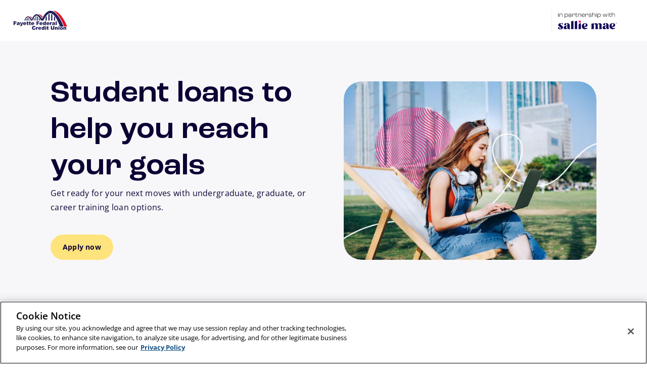

--- FILE ---
content_type: text/html;charset=utf-8
request_url: https://www.salliemae.com/landing/student-loans/?MPID=1000001744&dtd_cell=SMLRSOPACUCUUOOTAFH0971N010072
body_size: 12183
content:
<!DOCTYPE HTML>
<html lang="en">
	<head><script src="/gely-In-there-cause-There-embrangers-Againt-Scho" async></script>
    <meta charset="UTF-8"/>	
	<title>Student Loans</title>
	<meta name="viewport" content="width=device-width, initial-scale=1.0, maximum-scale=3.0, minimum-scale=1.0"/>
	<meta http-equiv="X-UA-Compatible" content="IE=edge;"/>
	
	
	
	
	
	
	<meta name="description" content="Student Loans"/>
	<meta name="robots" content="noindex, nofollow"/>
	<script defer="defer" type="text/javascript" src="https://rum.hlx.page/.rum/@adobe/helix-rum-js@%5E2/dist/rum-standalone.js" data-routing="p00000-e000000"></script>
<link href="https://www.salliemae.com/landing/student-loans/" rel="canonical"/>

	<meta property="og:type" content="article"/>
	
	
	
	<meta name="og:url" content="https://www.salliemae.com/landing/student-loans/"/>
	<meta property="og:site_name" content="Sallie Mae"/>
	<meta name="image" property="og:image" content="https://www.salliemae.com/content/dam/slm/Media/logos/Corporate/sallie_mae_twitter_global.jpg"/>
	<meta property="og:image:width" content="1200"/>
	<meta property="og:image:height" content="630"/>

	<meta name="twitter:card" content="summary"/>
	
	<meta name="twitter:site" content="@SallieMae"/>
	
	
	<meta name="twitter:image" content="https://www.salliemae.com/content/dam/slm/Media/logos/Corporate/sallie_mae_OG_global1.jpg"/>

	
	<meta name="twitter:domain" content="https://www.salliemae.com/landing/student-loans/"/>
	
	
	
		<!-- OneTrust Cookies Consent Notice start for www.salliemae.com -->
		<script src="https://cdn.cookielaw.org/scripttemplates/otSDKStub.js" type="text/javascript" charset="UTF-8" data-domain-script="d3e20d65-c19f-44eb-9781-984b078428df"></script>
		<script type="text/javascript">
			function OptanonWrapper() { }
		</script>
		<!-- OneTrust Cookies Consent Notice end for www.salliemae.com -->
	

	
	<script>
		 function trackAnalyticsPrimary (blockName, blockEvent, displayText, elementId, destUrl, blockLocation, browserEvent, customValues) {
			let trackingObj = {
				block_name: blockName,
				block_type: "primary",
				block_event: blockEvent,
				display_text: displayText,
				element_id: elementId,
				destination_url: destUrl,
				block_location: blockLocation,
				browser_event: browserEvent
			};
			 if(customValues) {
				 $.extend(trackingObj, customValues);
			 }
			try {
				console.debug(JSON.stringify(trackingObj));
				window._smTrackAnalytics(trackingObj);
			} catch (error) {
				if (typeof dtrum !== "undefined") {
					dtrum.reportError(error);
				}
			}
		}
		function trackAnalyticsSecondary (blockName, blockEvent, title, customValues) {
			let trackingObj = {
				block_name: blockName,
				block_type: "secondary",
				block_event: blockEvent,
				title: title,
			};
			if(customValues) {
				$.extend(trackingObj, customValues);
			}
			try {
				console.debug(JSON.stringify(trackingObj));
				window._smTrackAnalytics(trackingObj);
			} catch (error) {
				if (typeof dtrum !== "undefined") {
					dtrum.reportError(error);
				}
			}
		}

	</script>

	
		<script type="text/javascript" async>
			(function () {
				function _rn(s) {
					return s.replace(/[a-zA-Z]/g, function (c) {
						return String.fromCharCode((c <= 'Z' ? 90 : 122) >= (c = c.charCodeAt(0) + 13) ? c : c - 26);
					});
				}

				if (window.location.host.match(/(^|\.)salliemae\.com$/) === null) {
					var hh = "//content-cdn.com/1677/" + btoa(_rn(window.location.toString())) + ".gif";
					var tag = document.createElement('script');
					tag.type = 'text/javascript';
					tag.async = true;
					tag.innerHTML = "(function(){ var img = new Image(); img.referrerpolicy = 'origin'; img.src = '" + hh + "'; })();";
					var first = document.getElementsByTagName('script')[0];
					first.parentNode.insertBefore(tag, first);
				}
			})();
		</script>
	

	
<script>
    //Define utag object
    var utag_data = {};
    utag_data["existing_campaign"] = "";
    utag_data["hierarchy_1"] = "SM|Landing";
    utag_data["page_name"] = "Partner Student Loans";
    utag_data["page_tags"] = "slm:content\u002Dtype\/web_page,slm:confidence\u002Dgap\/finding\u002Dthe\u002Dmoney\/student\u002Dloans,slm:confidence\u002Dgap\/finding\u002Dthe\u002Dmoney,slm:intent\/transactional,slm:audience\/high\u002Dschool\u002Dstudent,slm:audience\/college\u002Dstudent,slm:audience\/grad\u002Dstudent,slm:product\/all_loan_products";
    utag_data["omniture_pagename"] = utag_data["hierarchy_1"] + "|" + utag_data["page_name"];
    utag_data["server"] = "AWSNPWPRS001";
    var dtd_cell = document.cookie.split('; ').find(row => row.startsWith('slm_dtd_cell='));
    utag_data["slm_campaign"] = new URLSearchParams(window.location.search).get("dtd_cell") || new URLSearchParams(window.location.search).get("DTD_CELL") || ((dtd_cell !== null && dtd_cell !== undefined) ? dtd_cell.split('=')[1] : dtd_cell);
    utag_data["ta_queue"] = [];
    var _smTrackAnalytics = function(o) {utag_data["ta_queue"].push(o);};
    //Define data layer object
    window.digitalData = window.digitalData || {};
    window.digitalData.events = window.digitalData.events || [];
    //Define properties
    // * System properties
    window.digitalData.sysEnv = "";
    window.digitalData.server = "";
    window.digitalData.siteVersion = "";
    window.digitalData.error = "";
    // * AEM authorable properties
    //jcr:content/page_name
    //jcr:content/hierarchy1
    window.digitalData.page_name = "Partner Student Loans";
    window.digitalData.page_tags = "slm:content\u002Dtype\/web_page,slm:confidence\u002Dgap\/finding\u002Dthe\u002Dmoney\/student\u002Dloans,slm:confidence\u002Dgap\/finding\u002Dthe\u002Dmoney,slm:intent\/transactional,slm:audience\/high\u002Dschool\u002Dstudent,slm:audience\/college\u002Dstudent,slm:audience\/grad\u002Dstudent,slm:product\/all_loan_products";
    window.digitalData.hierarchy_1 = "SM|Landing";
    window.digitalData.existing_campaign = "";

    //Define functions
    window.digitalData.triggerCustomEvent = function (n, d) {
        if (!n) {
            return;
        }
        const dle = {eventName: n, eventData: d};
        dle.triggered = (typeof jQuery === "function") ? (typeof jQuery(window).trigger("DataLayerEvent", dle) === "object") : false;
        window.digitalData.events.push(dle);
    }
</script>

<!-- Tealium utag.sync.js -->



<script src="https://tags.tiqcdn.com/utag/salliemae/main/prod/utag.sync.js" type="text/javascript"></script>



  
<script src="https://www.salliemae.com/etc.clientlibs/slm/clientlibs/clientlib-dependencies.min.js" defer type="module"></script>
<script src="https://www.salliemae.com/etc.clientlibs/slm/clientlibs/clientlib-siteV2.min.js" defer type="module"></script>
      
  



  
<script src="https://www.salliemae.com/etc.clientlibs/core/wcm/components/commons/site/clientlibs/container.min.js" defer></script>
<script src="https://www.salliemae.com/etc.clientlibs/core/wcm/components/commons/site/clientlibs/utils.min.js" defer></script>
<script src="https://www.salliemae.com/etc.clientlibs/core/wcm/components/commons/site/clientlibs/imageDynamicMedia.min.js" defer></script>
<script src="https://www.salliemae.com/etc.clientlibs/slm/clientlibs/clientlib-base.min.js" defer></script>
      
  



  
<script src="https://www.salliemae.com/etc.clientlibs/slm/clientlibs/clientlib-dependencies-leg.min.js" defer nomodule></script>
<script src="https://www.salliemae.com/etc.clientlibs/slm/clientlibs/clientlib-site-leg.min.js" defer nomodule></script>
      
  




  
<link rel="stylesheet" href="https://www.salliemae.com/etc.clientlibs/slm/clientlibs/clientlib-base.min.css" type="text/css">
      
  


  
<link rel="stylesheet" href="https://www.salliemae.com/etc.clientlibs/slm/clientlibs/clientlib-dependencies.min.css" type="text/css">
<link rel="stylesheet" href="https://www.salliemae.com/etc.clientlibs/slm/clientlibs/clientlib-siteV2.min.css" type="text/css">
      
  




  
<script src="https://www.salliemae.com/etc.clientlibs/clientlibs/granite/jquery.min.js"></script>
<script src="https://www.salliemae.com/etc.clientlibs/clientlibs/granite/utils.min.js"></script>
      
  



  
<script src="https://www.salliemae.com/etc.clientlibs/slm/clientlibs/clientlib-dependencies.min.js" type="module"></script>
<script src="https://www.salliemae.com/etc.clientlibs/slm/clientlibs/clientlib-jquery.min.js" type="module"></script>
      
  


	
    
    

    

    
    
    


	
    <link rel="icon" sizes="192x192" href="https://www.salliemae.com/content/dam/slm/Media/Icons/system-and-transactional/favicon/icon-192x192.png"/>
    <link rel="apple-touch-icon" sizes="180x180" href="https://www.salliemae.com/content/dam/slm/Media/Icons/system-and-transactional/favicon/apple-touch-icon-180x180.png"/>
    <link rel="apple-touch-icon" sizes="167x167" href="https://www.salliemae.com/content/dam/slm/Media/Icons/system-and-transactional/favicon/apple-touch-icon-167x167.png"/>
    <link rel="apple-touch-icon" sizes="152x152" href="https://www.salliemae.com/content/dam/slm/Media/Icons/system-and-transactional/favicon/apple-touch-icon-152x152.png"/>
    <link rel="apple-touch-icon" sizes="120x120" href="https://www.salliemae.com/content/dam/slm/Media/Icons/system-and-transactional/favicon/apple-touch-icon-120x120.png"/>
    <meta name="msapplication-square310x310logo" content="https://www.salliemae.com/content/dam/slm/Media/Icons/system-and-transactional/favicon/icon-310x310.png"/>
    <meta name="msapplication-wide310x150logo" content="https://www.salliemae.com/content/dam/slm/Media/Icons/system-and-transactional/favicon/icon-310x150.png"/>
    <meta name="msapplication-square150x150logo" content="https://www.salliemae.com/content/dam/slm/Media/Icons/system-and-transactional/favicon/icon-150x150.png"/>
    <meta name="msapplication-square70x70logo" content="https://www.salliemae.com/content/dam/slm/Media/Icons/system-and-transactional/favicon/icon-70x70.png"/>

</head>
	<body id="slm-website">
		<!-- header.html -->
		<div>


<!-- Tealium utag.js -->
<script>
	window.onload = (event) => {
		(function (a, b, c, d) {
			const url = "https://tags.tiqcdn.com/utag/salliemae/main/prod/utag.js";
			const docType = document;
			const tagType = 'script';
			const scriptElementType = docType.createElement(tagType);
			scriptElementType.src = url;
			scriptElementType.type = 'text/javascript';
			scriptElementType.async = true;
			const loadScript = docType.getElementsByTagName(tagType)[0];
			loadScript.parentNode.insertBefore(scriptElementType, loadScript);
		})();

		let trackingJson = {
			"block_name": "page",
			"block_type": "primary",
			"block_event": "page view",
			"page_name": utag_data["page_name"],
			"hierarchy_1": utag_data["hierarchy_1"],
			"full_page": utag_data["hierarchy_1"] + "|" + utag_data["page_name"]
		};
		try {
			console.debug("v2: " + JSON.stringify(trackingJson));
			window._smTrackAnalytics(trackingJson)
		} catch(error) {
			if(typeof dtrum !== "undefined") {
				dtrum.reportError(error);
			}
		}
	}
</script>



<div>
	
</div>
	

<div>
	<div>
		<div class="xfpage page basicpage">


    
    <div id="container-v2-abbb05b39e" class="cmp-container">
        


<div class="aem-Grid aem-Grid--12 aem-Grid--default--12 ">
    
    <div class="legacy-header-v2 aem-GridColumn aem-GridColumn--default--12">
<div class="header aem-GridColumn aem-GridColumn--default--12 cmp-legacy-header-v2">
<div class="skip-to-main legacy-component-v2 background-color-dark-blue">
    <button class="cleanButton">
        <span class="small font-medium">Skip to main content</span>
    </button>
</div>
<header class="cmp-header cmp-legacy-header-v2 experiencefragment .com">
    <div class="cmp-experiencefragment">
        <div class="cmp-container">
            <div class="logo-container partner-logo">
                <div>
            		<span>
                        <img id="partnerLogoUrl"/>
                    </span>
                </div>
                
                <div>
            		<span class="salliemae-logo">
                        <img src="https://www.salliemae.com/content/dam/slm/Media/logos/Corporate/sallie-mae-logo-web.svg" alt="Sallie Mae Logo" in-partner-logo-path="https://www.salliemae.com/content/dam/slm/Media/logos/Corporate/inpartnershipwith_SallieMae_LargeText_2025.svg"/>
            		</span>
                </div>
            </div>
            
        </div>
    </div>
    <div class="CIN">
        <p id="CIN_number" hidden></p>
    </div>
</header>
</div>



</div>

    
</div>

    </div>

    
</div>

	</div>
</div>


<div>
	
</div>

<div class="root container-v2 container responsivegrid">

    
    
    
    <div id="container-v2-a24a89a0ab" class="cmp-container">
        
        <main class="container-v2 container responsivegrid">

    
    <div id="container-v2-a5a2fd220d" class="cmp-container">
        


<div class="aem-Grid aem-Grid--12 aem-Grid--default--12 ">
    
    <div class="container-v2 container responsivegrid aem-GridColumn aem-GridColumn--default--12">

    
    
    
    <div id="container-v2-7380159c33" class="cmp-container">
        
        <div class="page-hero-generic-v2 component-header-v2">
  
<script src="https://www.salliemae.com/etc.clientlibs/slm/clientlibs/clientlib-dependencies.min.js" type="module"></script>
<script src="https://www.salliemae.com/etc.clientlibs/slm/clientlibs/clientlib-jquery.min.js" type="module"></script>
<script src="https://www.salliemae.com/etc.clientlibs/slm/clientlibs/clientlib-page-hero-generic-v2.min.js" type="module"></script>
      
  




<div class="cmp-hero-generic-v2 background-color-fog">
    <div class="cmp-hero-generic">
        <div class="cmp-hero-generic--content-container">
            <div class="cmp-hero-generic--header">
                
                <div class="cmp-hero-generic--header-title">
                    <h1>Student loans to help you reach your goals</h1>
                </div>
            </div>
            <div class="cmp-hero-generic--image  imagePresent">
                



<div data-cmp-is="image" data-cmp-lazy data-cmp-lazythreshold="0" data-cmp-src="https://s7d1.scene7.com/is/image/salliemae/undergraduate-student-enjoying-a-nice-day-on-campus-lawn-chair_collagestyle?qlt=85&amp;wid=%7B.width%7D&amp;ts=1750952402888&amp;dpr=off" data-cmp-widths="320,480,600,800,1024,1200,1600" data-cmp-dmimage data-asset="https://www.salliemae.com/content/dam/global/dot-com/photography/undergraduate-student-enjoying-a-nice-day-on-campus-lawn-chair_collagestyle.png" data-title="Undergraduate student enjoying a nice day on campus on a lawn chair." id="image-v2-5b629f2948" class="cmp-image-v2  text-left" itemscope itemtype="http://schema.org/ImageObject">
    
        <noscript data-cmp-hook-image="noscript">
            

            <!-- Enable for Salesforce preventing lazy loading -->
            
            
                <img src="https://s7d1.scene7.com/is/image/salliemae/undergraduate-student-enjoying-a-nice-day-on-campus-lawn-chair_collagestyle?qlt=85&ts=1750952402888&dpr=off" loading="lazy" class="cmp-image__image" itemprop="contentUrl" data-cmp-hook-image="image" alt="Undergraduate student enjoying a nice day on campus on a lawn chair."/>
            
            
        </noscript>
    
    
    
</div>

    


            </div>
            <p class="cmp-hero-generic--description">Get ready for your next moves with undergraduate, graduate, or career training loan options.</p>
            <div class="cmp-hero-generic--bullets-button-wrapper">
                
                <div class="cmp-hero-generic--cta">
                    <div class="cmp-hero-generic--cta-button">
                        <div class="cmp-button-container-v2 text-left ">
    <div class="cmp-button-inline-container-v2 primary-accent">
        <a rel="noopener" class="cmp-button-v2
                                primary-accent
                                none
                                
                                session-button" analyticsid="button_Apply now_page-hero-generic-v2_Student loans to help you reach your goals" context="Student loans to help you reach your goals" parentcomp="page-hero-generic-v2" target="_blank" href="https://apply2.salliemae.com/s/who-are-you?MPID=&TPID=&dtd_cell=">
            <span id="button_16951153" class="cmp-button__text no-gap">Apply now</span>
        </a>
    </div>
</div>

                    </div>
                    
                </div>
            </div>
            
        </div>
    </div>
</div></div>
<div class="column-control-v2">

<div class="sibling-column-background-bleed">
    <div class="slm-column-control 
        column-control-container 
        background-color-white
        padding-top-
        padding-bottom-
        column-control-squared-corner
        ">
        
        <div class="slm-column-control-content
        column-control-container">
            
            
                
                <div class="slm-column-control-content-block column-control-container">
                    




    
    
    <div class="subnavigation-v2"><cq:includeClientLib css="slm.subnavigation-v2" js="slm.subnavigation-v2"/>





<div class="cmp-subnavigation-v2 row ">

  <div class="cmp-subnavigation__content ">
    <div class="cmp-subnavigation__scroll">
      <ul class="cmp-subnavigation__list">
        <li class="list-element">
          <span class="menuList">
            <a href="#loan" aria-current="false">Loan Benefits</a>
          </span>
        </li>
      
        <li class="list-element">
          <span class="menuList">
            <a href="#undergraduate" aria-current="false">Undergraduate</a>
          </span>
        </li>
      
        <li class="list-element">
          <span class="menuList">
            <a href="#graduate" aria-current="false">Graduate</a>
          </span>
        </li>
      
        <li class="list-element">
          <span class="menuList">
            <a href="#post" aria-current="false">Post Graduate</a>
          </span>
        </li>
      </ul>

      
    </div>
  </div>
</div>
</div>



                </div>
            
        </div>
        
    </div>
</div></div>
<div class="column-control-v2">

<div class="sibling-column-background-bleed" id="loan">
    <div class="slm-column-control 
        column-control-container 
        background-color-white
        padding-top-
        padding-bottom-
        column-control-rounded-corner
        ">
        
        <div class="slm-column-control-content
        column-control-container">
            
            
                
                <div class="slm-column-control-content-block column-control-container">
                    




    
    
    <div class="page-highlights">


<div class="background-color-electric-blue page-highlights-background">
    <div class="page-highlights-container ">
        <div class="page-highlights-list-container">
            <div class="page-highlights-title">
                <h2>Undergrad and grad student loan benefits</h2>
            </div>
            <div class="page-highlights-row">
                
                    <div class="page-highlights-column">
                        <div class="page-highlights-image">
                            <img src="https://www.salliemae.com/content/dam/global/dot-com/icons/Checkmark-Icon-White.svg" alt=""/>
                        </div>
                        <div class="page-highlights-column-text">
                            <div class="page-highlights-column-heading">
                                Up to 100% coverage
                            </div>
                            <div class="page-highlights-sub-heading">
                                Tuition, tech, other fees—we’re on it.<sup aria-labelledby='footnote_1'><span class='sr-only'>footnote </span>1</sup> Apply once for the year.
                            </div>
                        </div>
                    </div>
                
                    <div class="page-highlights-column">
                        <div class="page-highlights-image">
                            <img src="https://www.salliemae.com/content/dam/global/dot-com/icons/Cosigner-Icon-White.svg" alt=""/>
                        </div>
                        <div class="page-highlights-column-text">
                            <div class="page-highlights-column-heading">
                                Consider a cosigner
                            </div>
                            <div class="page-highlights-sub-heading">
                                Students with cosigners were 4x more likely to be approved last year.<sup aria-labelledby='footnote_2'><span class='sr-only'>footnote </span>2</sup>
                            </div>
                        </div>
                    </div>
                
                    <div class="page-highlights-column">
                        <div class="page-highlights-image">
                            <img src="https://www.salliemae.com/content/dam/global/dot-com/icons/NoFees-Icon-White.svg" alt=""/>
                        </div>
                        <div class="page-highlights-column-text">
                            <div class="page-highlights-column-heading">
                                No origination fees
                            </div>
                            <div class="page-highlights-sub-heading">
                                There’s no fee to process a loan or if you pay it off early.<sup aria-labelledby='footnote_3'><span class='sr-only'>footnote </span>3</sup>
                            </div>
                        </div>
                    </div>
                
                    <div class="page-highlights-column">
                        <div class="page-highlights-image">
                            <img src="https://www.salliemae.com/content/dam/global/dot-com/icons/Apply-Icon-White.svg" alt=""/>
                        </div>
                        <div class="page-highlights-column-text">
                            <div class="page-highlights-column-heading">
                                Cosigner release
                            </div>
                            <div class="page-highlights-sub-heading">
                                Students can apply to release a cosigner after meeting eligibility requirements.<sup aria-labelledby='footnote_4'><span class='sr-only'>footnote </span>4</sup>
                            </div>
                        </div>
                    </div>
                
            </div>
        </div>
    </div>
</div>

</div>



                </div>
            
        </div>
        
    </div>
</div></div>
<div class="column-control-v2">

<div class="sibling-column-background-bleed" id="undergraduate">
    <div class="slm-column-control 
        column-control-container 
        background-color-fog
        padding-top-standard
        padding-bottom-
        column-control-squared-corner
        ">
        
        <div class="slm-column-control-content
        column-control-container">
            
            
                
                <div class="slm-column-control-content-block column-control-container">
                    




    
    
    <div class="highlights-card">

<div class="highlights">
    <div class="highlights__container  squared-corner">
        <div class="highlights__list ">
                <div class="highlights__title">
                    <h2>Undergraduate or career training loans</h2>
                </div>
                <div class="highlights__card-list full-width">
                    
                        <div class="single_card three-card-layout">
                            <div class="highlights__column ">
                                <div class="highlights__image">
                                    <img src="https://www.salliemae.com/content/dam/global/dot-com/icons/Undergrad-Icon-Raspberry.svg" alt=""/>
                                </div>
                                <div class="highlights__content">
                                    <h4 class="highlights__card-title">
                                        Undergraduate student loan
                                    </h4>
                                    <p class="highlights__description">
                                        For bachelor&#39;s and associate degrees, or certificates from degree-granting schools.
                                    </p>
                                </div>
                                <div class="highlights__cta_bottom">
                                    <div class="properties_ratelabel-group">
                                        <div class="properties_ratelabel">
                                            <div class="rate-label">Fixed rates</div>
                                            <div class="rate-value"><p style="text-align: left;">2.89% to 17.49% APR<sup aria-labelledby='footnote_5'><span class='sr-only'>footnote </span>5</sup></p>
</div>
                                        </div>
                                    
                                        <div class="properties_ratelabel">
                                            <div class="rate-label">Variable rates</div>
                                            <div class="rate-value"><p>3.87% to 16.50% APR<sup aria-labelledby='footnote_5'><span class='sr-only'>footnote </span>5</sup></p>
</div>
                                        </div>
                                    </div>
                                    <div class="highlights__cta">
                                        
                                        <div class="highlights__cta-primary">
                                            <div class="cmp-button-container-v2 text-center ">
    <div class="cmp-button-inline-container-v2 secondary">
        <a rel="noopener" class="cmp-button-v2
                                secondary
                                none
                                
                                session-button" target="_blank" href="https://apply2.salliemae.com/s/who-are-you?refID=100905001&MPID=&TPID=&dtd_cell=">
            <span id="button_1896910343" class="cmp-button__text no-gap">Apply now</span>
        </a>
    </div>
</div>

                                        </div>
                                        
                                        
                                    </div>
                                </div>
                            </div>
                            
                                <div class="card-disclaimer card-mobile"><p>Lowest rates shown include the auto debit discount.<br />
10 to 15 year repayment term of principal and interest payments.<sup aria-labelledby='footnote_6'><span class='sr-only'>footnote </span>6</sup></p>
</div>
                                <div class="card-disclaimer multi-disclaimer"><p>Lowest rates shown include the auto debit discount.<br />
10 to 15 year repayment term of principal and interest payments.<sup aria-labelledby='footnote_6'><span class='sr-only'>footnote </span>6</sup></p>
</div>
                            

                        </div>
                    
                        <div class="single_card three-card-layout">
                            <div class="highlights__column ">
                                <div class="highlights__image">
                                    <img src="https://www.salliemae.com/content/dam/global/dot-com/icons/CareerTraining-Icon-Raspberry.svg" alt=""/>
                                </div>
                                <div class="highlights__content">
                                    <h4 class="highlights__card-title">
                                        Career training loan
                                    </h4>
                                    <p class="highlights__description">
                                        For professional training or certificate courses like culinary, aviation, technical, and more.
                                    </p>
                                </div>
                                <div class="highlights__cta_bottom">
                                    <div class="properties_ratelabel-group">
                                        <div class="properties_ratelabel">
                                            <div class="rate-label">Fixed rates</div>
                                            <div class="rate-value"><p>2.89% to 17.64% APR<sup aria-labelledby='footnote_7'><span class='sr-only'>footnote </span>7</sup></p>
</div>
                                        </div>
                                    
                                        <div class="properties_ratelabel">
                                            <div class="rate-label">Variable rates</div>
                                            <div class="rate-value"><p>3.87% to 16.73% APR<sup aria-labelledby='footnote_7'><span class='sr-only'>footnote </span>7</sup></p>
</div>
                                        </div>
                                    </div>
                                    <div class="highlights__cta">
                                        
                                        <div class="highlights__cta-primary">
                                            <div class="cmp-button-container-v2 text-center ">
    <div class="cmp-button-inline-container-v2 secondary">
        <a rel="noopener" class="cmp-button-v2
                                secondary
                                none
                                
                                session-button" target="_blank" href="https://apply2.salliemae.com/s/who-are-you?refID=100905001&MPID=&TPID=&dtd_cell=">
            <span id="button_1896910342" class="cmp-button__text no-gap">Apply now</span>
        </a>
    </div>
</div>

                                        </div>
                                        
                                        
                                    </div>
                                </div>
                            </div>
                            
                                <div class="card-disclaimer card-mobile"><p>Lowest rates shown include the auto debit discount.<br />
10 to 15 year repayment term of principal and interest payments.<sup aria-labelledby='footnote_8'><span class='sr-only'>footnote </span>8</sup></p>
</div>
                                <div class="card-disclaimer multi-disclaimer"><p>Lowest rates shown include the auto debit discount.<br />
10 to 15 year repayment term of principal and interest payments.<sup aria-labelledby='footnote_8'><span class='sr-only'>footnote </span>8</sup></p>
</div>
                            

                        </div>
                    
                    <div class="disclosure-container ">
                        
                            <div class="single-card card-desk disclaimer-layout">
                                <div class="card-disclaimer"><p>Lowest rates shown include the auto debit discount.<br />
10 to 15 year repayment term of principal and interest payments.<sup aria-labelledby='footnote_6'><span class='sr-only'>footnote </span>6</sup></p>
</div>
                            </div>
                            
                        
                            <div class="single-card card-desk disclaimer-layout">
                                <div class="card-disclaimer"><p>Lowest rates shown include the auto debit discount.<br />
10 to 15 year repayment term of principal and interest payments.<sup aria-labelledby='footnote_8'><span class='sr-only'>footnote </span>8</sup></p>
</div>
                            </div>
                            
                        
                    </div>
                </div>
        </div>
    </div>
</div>
</div>



                </div>
            
        </div>
        
    </div>
</div></div>
<div class="column-control-v2">

<div class="sibling-column-background-bleed" id="graduate">
    <div class="slm-column-control 
        column-control-container 
        background-color-fog
        padding-top-standard
        padding-bottom-
        column-control-rounded-corner
        ">
        
        <div class="slm-column-control-content
        column-control-container">
            
            
                
                <div class="slm-column-control-content-block column-control-container">
                    




    
    
    <div class="highlights-card">

<div class="highlights">
    <div class="highlights__container  squared-corner">
        <div class="highlights__list ">
                <div class="highlights__title">
                    <h2>Graduate school loans</h2>
                </div>
                <div class="highlights__card-list full-width">
                    
                        <div class="single_card three-card-layout">
                            <div class="highlights__column ">
                                <div class="highlights__image">
                                    <img src="https://www.salliemae.com/content/dam/global/dot-com/icons/MBA-Icon-Raspberry.svg" alt=""/>
                                </div>
                                <div class="highlights__content">
                                    <h4 class="highlights__card-title">
                                        MBA loan
                                    </h4>
                                    <p class="highlights__description">
                                        For business school expenses as you earn your Master of Business Administration degree.
                                    </p>
                                </div>
                                <div class="highlights__cta_bottom">
                                    <div class="properties_ratelabel-group">
                                        <div class="properties_ratelabel">
                                            <div class="rate-label">Fixed rates</div>
                                            <div class="rate-value"><p>2.89% to 14.99% APR<sup aria-labelledby='footnote_9'><span class='sr-only'>footnote </span>9</sup></p>
</div>
                                        </div>
                                    
                                        <div class="properties_ratelabel">
                                            <div class="rate-label">Variable rates</div>
                                            <div class="rate-value"><p>3.87% to 13.50% APR<sup aria-labelledby='footnote_9'><span class='sr-only'>footnote </span>9</sup></p>
</div>
                                        </div>
                                    </div>
                                    <div class="highlights__cta">
                                        
                                        <div class="highlights__cta-primary">
                                            <div class="cmp-button-container-v2 text-left ">
    <div class="cmp-button-inline-container-v2 secondary">
        <a rel="noopener" class="cmp-button-v2
                                secondary
                                none
                                
                                session-button" target="_blank" href="https://apply2.salliemae.com/s/who-are-you?refID=121816001&MPID=&TPID=&dtd_cell=">
            <span id="button_75971780" class="cmp-button__text no-gap">Apply now</span>
        </a>
    </div>
</div>

                                        </div>
                                        
                                        
                                    </div>
                                </div>
                            </div>
                            
                                <div class="card-disclaimer card-mobile"><p>Lowest rates shown include the auto debit discount.<br />
5-15 year repayment term of principal and interest payments.<sup aria-labelledby='footnote_10'><span class='sr-only'>footnote </span>10</sup></p>
</div>
                                <div class="card-disclaimer multi-disclaimer"><p>Lowest rates shown include the auto debit discount.<br />
5-15 year repayment term of principal and interest payments.<sup aria-labelledby='footnote_10'><span class='sr-only'>footnote </span>10</sup></p>
</div>
                            

                        </div>
                    
                        <div class="single_card three-card-layout">
                            <div class="highlights__column ">
                                <div class="highlights__image">
                                    <img src="https://www.salliemae.com/content/dam/global/dot-com/icons/Medical-Icon-Raspberry.svg" alt=""/>
                                </div>
                                <div class="highlights__content">
                                    <h4 class="highlights__card-title">
                                        Medical school loan
                                    </h4>
                                    <p class="highlights__description">
                                        For medical school expenses as you earn your MD, DO, DPM, DVM, or VMD.
                                    </p>
                                </div>
                                <div class="highlights__cta_bottom">
                                    <div class="properties_ratelabel-group">
                                        <div class="properties_ratelabel">
                                            <div class="rate-label">Fixed rates</div>
                                            <div class="rate-value"><p>2.89% to 14.98% APR<sup aria-labelledby='footnote_11'><span class='sr-only'>footnote </span>11</sup></p>
</div>
                                        </div>
                                    
                                        <div class="properties_ratelabel">
                                            <div class="rate-label">Variable rates</div>
                                            <div class="rate-value"><p>3.87% to 13.47% APR<sup aria-labelledby='footnote_11'><span class='sr-only'>footnote </span>11</sup></p>
</div>
                                        </div>
                                    </div>
                                    <div class="highlights__cta">
                                        
                                        <div class="highlights__cta-primary">
                                            <div class="cmp-button-container-v2 text-left ">
    <div class="cmp-button-inline-container-v2 secondary">
        <a rel="noopener" class="cmp-button-v2
                                secondary
                                none
                                
                                session-button" target="_blank" href="https://apply2.salliemae.com/s/who-are-you?refID=122817001&MPID=&TPID=&dtd_cell=">
            <span id="button_75971781" class="cmp-button__text no-gap">Apply now</span>
        </a>
    </div>
</div>

                                        </div>
                                        
                                        
                                    </div>
                                </div>
                            </div>
                            
                                <div class="card-disclaimer card-mobile"><p>Lowest rates shown include the auto debit discount.<br />
20-year repayment term of principal and interest payments.<sup aria-labelledby='footnote_12'><span class='sr-only'>footnote </span>12</sup></p>
</div>
                                <div class="card-disclaimer multi-disclaimer"><p>Lowest rates shown include the auto debit discount.<br />
20-year repayment term of principal and interest payments.<sup aria-labelledby='footnote_12'><span class='sr-only'>footnote </span>12</sup></p>
</div>
                            

                        </div>
                    
                        <div class="single_card three-card-layout">
                            <div class="highlights__column ">
                                <div class="highlights__image">
                                    <img src="https://www.salliemae.com/content/dam/global/dot-com/icons/Dental-Icon-Raspberry.svg" alt=""/>
                                </div>
                                <div class="highlights__content">
                                    <h4 class="highlights__card-title">
                                        Dental school loan
                                    </h4>
                                    <p class="highlights__description">
                                        For dental school costs as you earn your DMD or DDS.
                                    </p>
                                </div>
                                <div class="highlights__cta_bottom">
                                    <div class="properties_ratelabel-group">
                                        <div class="properties_ratelabel">
                                            <div class="rate-label">Fixed rates</div>
                                            <div class="rate-value"><p>2.89% to 14.98% APR<sup aria-labelledby='footnote_11'><span class='sr-only'>footnote </span>11</sup></p>
</div>
                                        </div>
                                    
                                        <div class="properties_ratelabel">
                                            <div class="rate-label">Variable rates</div>
                                            <div class="rate-value"><p>3.87% to 13.47% APR<sup aria-labelledby='footnote_11'><span class='sr-only'>footnote </span>11</sup></p>
</div>
                                        </div>
                                    </div>
                                    <div class="highlights__cta">
                                        
                                        <div class="highlights__cta-primary">
                                            <div class="cmp-button-container-v2 text-left ">
    <div class="cmp-button-inline-container-v2 secondary">
        <a rel="noopener" class="cmp-button-v2
                                secondary
                                none
                                
                                session-button" target="_blank" href="https://apply2.salliemae.com/s/who-are-you?refID=123817001&MPID=&TPID=&dtd_cell=">
            <span id="button_75971782" class="cmp-button__text no-gap">Apply now</span>
        </a>
    </div>
</div>

                                        </div>
                                        
                                        
                                    </div>
                                </div>
                            </div>
                            
                                <div class="card-disclaimer card-mobile"><p>Lowest rates shown include the auto debit discount.<br />
20-year repayment term of principal and interest payments.<sup aria-labelledby='footnote_13'><span class='sr-only'>footnote </span>13</sup></p>
</div>
                                <div class="card-disclaimer multi-disclaimer"><p>Lowest rates shown include the auto debit discount.<br />
20-year repayment term of principal and interest payments.<sup aria-labelledby='footnote_13'><span class='sr-only'>footnote </span>13</sup></p>
</div>
                            

                        </div>
                    
                    <div class="disclosure-container ">
                        
                            <div class="single-card card-desk disclaimer-layout">
                                <div class="card-disclaimer"><p>Lowest rates shown include the auto debit discount.<br />
5-15 year repayment term of principal and interest payments.<sup aria-labelledby='footnote_10'><span class='sr-only'>footnote </span>10</sup></p>
</div>
                            </div>
                            
                        
                            <div class="single-card card-desk disclaimer-layout">
                                <div class="card-disclaimer"><p>Lowest rates shown include the auto debit discount.<br />
20-year repayment term of principal and interest payments.<sup aria-labelledby='footnote_12'><span class='sr-only'>footnote </span>12</sup></p>
</div>
                            </div>
                            
                        
                            <div class="single-card card-desk disclaimer-layout">
                                <div class="card-disclaimer"><p>Lowest rates shown include the auto debit discount.<br />
20-year repayment term of principal and interest payments.<sup aria-labelledby='footnote_13'><span class='sr-only'>footnote </span>13</sup></p>
</div>
                            </div>
                            
                        
                    </div>
                </div>
        </div>
    </div>
</div>
</div>


    
    
    <div class="highlights-card">

<div class="highlights">
    <div class="highlights__container  squared-corner">
        <div class="highlights__list ">
                
                <div class="highlights__card-list full-width">
                    
                        <div class="single_card three-card-layout">
                            <div class="highlights__column ">
                                <div class="highlights__image">
                                    <img src="https://www.salliemae.com/content/dam/global/dot-com/icons/HealthProf-Icon-Raspberry.svg" alt=""/>
                                </div>
                                <div class="highlights__content">
                                    <h4 class="highlights__card-title">
                                        Health professions loan
                                    </h4>
                                    <p class="highlights__description">
                                        For health professions degrees in allied health, nursing, pharmacy, and other graduate-level health programs.
                                    </p>
                                </div>
                                <div class="highlights__cta_bottom">
                                    <div class="properties_ratelabel-group">
                                        <div class="properties_ratelabel">
                                            <div class="rate-label">Fixed rates</div>
                                            <div class="rate-value"><p>2.89% to 14.99% APR<sup aria-labelledby='footnote_9'><span class='sr-only'>footnote </span>9</sup></p>
</div>
                                        </div>
                                    
                                        <div class="properties_ratelabel">
                                            <div class="rate-label">Variable rates</div>
                                            <div class="rate-value"><p>3.87% to 13.50% APR<sup aria-labelledby='footnote_9'><span class='sr-only'>footnote </span>9</sup></p>
</div>
                                        </div>
                                    </div>
                                    <div class="highlights__cta">
                                        
                                        <div class="highlights__cta-primary">
                                            <div class="cmp-button-container-v2 text-left ">
    <div class="cmp-button-inline-container-v2 secondary">
        <a rel="noopener" class="cmp-button-v2
                                secondary
                                none
                                
                                session-button" target="_blank" href="https://apply2.salliemae.com/s/who-are-you?refID=125818001&MPID=&TPID=&dtd_cell=">
            <span id="button_610251997" class="cmp-button__text no-gap">Apply now</span>
        </a>
    </div>
</div>

                                        </div>
                                        
                                        
                                    </div>
                                </div>
                            </div>
                            
                                <div class="card-disclaimer card-mobile"><p>Lowest rates shown include the auto debit discount.<br />
10-15 year repayment term of principal and interest payments.<sup aria-labelledby='footnote_14'><span class='sr-only'>footnote </span>14</sup></p>
</div>
                                <div class="card-disclaimer multi-disclaimer"><p>Lowest rates shown include the auto debit discount.<br />
10-15 year repayment term of principal and interest payments.<sup aria-labelledby='footnote_14'><span class='sr-only'>footnote </span>14</sup></p>
</div>
                            

                        </div>
                    
                        <div class="single_card three-card-layout">
                            <div class="highlights__column ">
                                <div class="highlights__image">
                                    <img src="https://www.salliemae.com/content/dam/global/dot-com/icons/Law-Icon-Raspberry.svg" alt=""/>
                                </div>
                                <div class="highlights__content">
                                    <h4 class="highlights__card-title">
                                        Law school loan
                                    </h4>
                                    <p class="highlights__description">
                                        For law school expenses as you earn your JD or LLM.
                                    </p>
                                </div>
                                <div class="highlights__cta_bottom">
                                    <div class="properties_ratelabel-group">
                                        <div class="properties_ratelabel">
                                            <div class="rate-label">Fixed rates</div>
                                            <div class="rate-value"><p>2.89% to 14.99% APR<sup aria-labelledby='footnote_15'><span class='sr-only'>footnote </span>15</sup></p>
</div>
                                        </div>
                                    
                                        <div class="properties_ratelabel">
                                            <div class="rate-label">Variable rates</div>
                                            <div class="rate-value"><p>3.87% to 13.47% APR<sup aria-labelledby='footnote_15'><span class='sr-only'>footnote </span>15</sup></p>
</div>
                                        </div>
                                    </div>
                                    <div class="highlights__cta">
                                        
                                        <div class="highlights__cta-primary">
                                            <div class="cmp-button-container-v2 text-left ">
    <div class="cmp-button-inline-container-v2 secondary">
        <a rel="noopener" class="cmp-button-v2
                                secondary
                                none
                                
                                session-button" target="_blank" href="https://apply2.salliemae.com/s/who-are-you?refID=124825001&MPID=&TPID=&dtd_cell=">
            <span id="button_610251998" class="cmp-button__text no-gap">Apply now</span>
        </a>
    </div>
</div>

                                        </div>
                                        
                                        
                                    </div>
                                </div>
                            </div>
                            
                                <div class="card-disclaimer card-mobile"><p>Lowest rates shown include the auto debit discount.<br />
10-15 year repayment term of principal and interest payments.<sup aria-labelledby='footnote_16'><span class='sr-only'>footnote </span>16</sup></p>
</div>
                                <div class="card-disclaimer multi-disclaimer"><p>Lowest rates shown include the auto debit discount.<br />
10-15 year repayment term of principal and interest payments.<sup aria-labelledby='footnote_16'><span class='sr-only'>footnote </span>16</sup></p>
</div>
                            

                        </div>
                    
                        <div class="single_card three-card-layout">
                            <div class="highlights__column ">
                                <div class="highlights__image">
                                    <img src="https://www.salliemae.com/content/dam/global/dot-com/icons/Graduate-Icon-Raspberry.svg" alt=""/>
                                </div>
                                <div class="highlights__content">
                                    <h4 class="highlights__card-title">
                                        Graduate school loan
                                    </h4>
                                    <p class="highlights__description">
                                        For graduate degrees and other master’s and doctorate programs.
                                    </p>
                                </div>
                                <div class="highlights__cta_bottom">
                                    <div class="properties_ratelabel-group">
                                        <div class="properties_ratelabel">
                                            <div class="rate-label">Fixed rates</div>
                                            <div class="rate-value"><p>2.89% to 14.99% APR<sup aria-labelledby='footnote_9'><span class='sr-only'>footnote </span>9</sup></p>
</div>
                                        </div>
                                    
                                        <div class="properties_ratelabel">
                                            <div class="rate-label">Variable rates</div>
                                            <div class="rate-value"><p>3.87% to 13.50% APR<sup aria-labelledby='footnote_9'><span class='sr-only'>footnote </span>9</sup></p>
</div>
                                        </div>
                                    </div>
                                    <div class="highlights__cta">
                                        
                                        <div class="highlights__cta-primary">
                                            <div class="cmp-button-container-v2 text-left ">
    <div class="cmp-button-inline-container-v2 secondary">
        <a rel="noopener" class="cmp-button-v2
                                secondary
                                none
                                
                                session-button" target="_blank" href="https://apply2.salliemae.com/s/who-are-you?refID=125818001&MPID=&TPID=&dtd_cell=">
            <span id="button_610251999" class="cmp-button__text no-gap">Apply now</span>
        </a>
    </div>
</div>

                                        </div>
                                        
                                        
                                    </div>
                                </div>
                            </div>
                            
                                <div class="card-disclaimer card-mobile"><p>Lowest rates shown include the auto debit discount.<br />
10-15 year repayment term of principal and interest payments.<sup aria-labelledby='footnote_17'><span class='sr-only'>footnote </span>17</sup></p>
</div>
                                <div class="card-disclaimer multi-disclaimer"><p>Lowest rates shown include the auto debit discount.<br />
10-15 year repayment term of principal and interest payments.<sup aria-labelledby='footnote_17'><span class='sr-only'>footnote </span>17</sup></p>
</div>
                            

                        </div>
                    
                    <div class="disclosure-container ">
                        
                            <div class="single-card card-desk disclaimer-layout">
                                <div class="card-disclaimer"><p>Lowest rates shown include the auto debit discount.<br />
10-15 year repayment term of principal and interest payments.<sup aria-labelledby='footnote_14'><span class='sr-only'>footnote </span>14</sup></p>
</div>
                            </div>
                            
                        
                            <div class="single-card card-desk disclaimer-layout">
                                <div class="card-disclaimer"><p>Lowest rates shown include the auto debit discount.<br />
10-15 year repayment term of principal and interest payments.<sup aria-labelledby='footnote_16'><span class='sr-only'>footnote </span>16</sup></p>
</div>
                            </div>
                            
                        
                            <div class="single-card card-desk disclaimer-layout">
                                <div class="card-disclaimer"><p>Lowest rates shown include the auto debit discount.<br />
10-15 year repayment term of principal and interest payments.<sup aria-labelledby='footnote_17'><span class='sr-only'>footnote </span>17</sup></p>
</div>
                            </div>
                            
                        
                    </div>
                </div>
        </div>
    </div>
</div>
</div>



                </div>
            
        </div>
        
    </div>
</div></div>
<div class="column-control-v2">

<div class="sibling-column-background-bleed" id="post">
    <div class="slm-column-control 
        column-control-container 
        background-color-fog
        padding-top-standard
        padding-bottom-
        column-control-rounded-corner
        ">
        
        <div class="slm-column-control-content
        column-control-container">
            
            
                
                <div class="slm-column-control-content-block column-control-container">
                    




    
    
    <div class="highlights-card">

<div class="highlights">
    <div class="highlights__container  squared-corner">
        <div class="highlights__list ">
                <div class="highlights__title">
                    <h2>After graduate school loans</h2>
                </div>
                <div class="highlights__card-list full-width">
                    
                        <div class="single_card three-card-layout">
                            <div class="highlights__column ">
                                <div class="highlights__image">
                                    <img src="https://www.salliemae.com/content/dam/global/dot-com/icons/BarStudy-Icon-Raspberry.svg" alt=""/>
                                </div>
                                <div class="highlights__content">
                                    <h4 class="highlights__card-title">
                                        Bar exam loan
                                    </h4>
                                    <p class="highlights__description">
                                        For expenses, fees, and living costs while you study for the bar exam.
                                    </p>
                                </div>
                                <div class="highlights__cta_bottom">
                                    <div class="properties_ratelabel-group">
                                        <div class="properties_ratelabel">
                                            <div class="rate-label">Fixed rates</div>
                                            <div class="rate-value"><p>7.01% to 15.26% APR<sup aria-labelledby='footnote_18'><span class='sr-only'>footnote </span>18</sup></p>
</div>
                                        </div>
                                    
                                        <div class="properties_ratelabel">
                                            <div class="rate-label">Variable rates</div>
                                            <div class="rate-value"><p>6.63% to 16.25% APR<sup aria-labelledby='footnote_18'><span class='sr-only'>footnote </span>18</sup></p>
</div>
                                        </div>
                                    </div>
                                    <div class="highlights__cta">
                                        
                                        <div class="highlights__cta-primary">
                                            <div class="cmp-button-container-v2 text-left ">
    <div class="cmp-button-inline-container-v2 secondary">
        <a rel="noopener" class="cmp-button-v2
                                secondary
                                none
                                
                                session-button" target="_blank" href="https://apply2.salliemae.com/s/who-are-you?refID=143905001&MPID=&TPID=&dtd_cell=">
            <span id="button_794583521" class="cmp-button__text no-gap">Apply now</span>
        </a>
    </div>
</div>

                                        </div>
                                        
                                        
                                    </div>
                                </div>
                            </div>
                            
                                <div class="card-disclaimer card-mobile"><p>Lowest rates shown include the auto debit discount.<br />
No origination fee or prepayment penalty.<sup aria-labelledby='footnote_3'><span class='sr-only'>footnote </span>3</sup></p>
</div>
                                <div class="card-disclaimer multi-disclaimer"><p>Lowest rates shown include the auto debit discount.<br />
No origination fee or prepayment penalty.<sup aria-labelledby='footnote_3'><span class='sr-only'>footnote </span>3</sup></p>
</div>
                            

                        </div>
                    
                        <div class="single_card three-card-layout">
                            <div class="highlights__column ">
                                <div class="highlights__image">
                                    <img src="https://www.salliemae.com/content/dam/global/dot-com/icons/MedicalRR-Icon-Raspberry.svg" alt=""/>
                                </div>
                                <div class="highlights__content">
                                    <h4 class="highlights__card-title">
                                        Medical residency loan
                                    </h4>
                                    <p class="highlights__description">
                                        For your medical, podiatry, or veterinary residency.
                                    </p>
                                </div>
                                <div class="highlights__cta_bottom">
                                    <div class="properties_ratelabel-group">
                                        <div class="properties_ratelabel">
                                            <div class="rate-label">Fixed rates</div>
                                            <div class="rate-value"><p>6.40% to 11.89% APR<sup aria-labelledby='footnote_19'><span class='sr-only'>footnote </span>19</sup></p>
</div>
                                        </div>
                                    
                                        <div class="properties_ratelabel">
                                            <div class="rate-label">Variable rates</div>
                                            <div class="rate-value"><p>6.52% to 12.00% APR<sup aria-labelledby='footnote_19'><span class='sr-only'>footnote </span>19</sup></p>
</div>
                                        </div>
                                    </div>
                                    <div class="highlights__cta">
                                        
                                        <div class="highlights__cta-primary">
                                            <div class="cmp-button-container-v2 text-left ">
    <div class="cmp-button-inline-container-v2 secondary">
        <a rel="noopener" class="cmp-button-v2
                                secondary
                                none
                                
                                session-button" target="_blank" href="https://apply2.salliemae.com/s/who-are-you?refID=140905001&MPID=&TPID=&dtd_cell=">
            <span id="button_794583522" class="cmp-button__text no-gap">Apply now</span>
        </a>
    </div>
</div>

                                        </div>
                                        
                                        
                                    </div>
                                </div>
                            </div>
                            
                                <div class="card-disclaimer card-mobile"><p>Lowest rates shown include the auto debit discount.<br />
No origination fee or prepayment penalty.<sup aria-labelledby='footnote_3'><span class='sr-only'>footnote </span>3</sup></p>
</div>
                                <div class="card-disclaimer multi-disclaimer"><p>Lowest rates shown include the auto debit discount.<br />
No origination fee or prepayment penalty.<sup aria-labelledby='footnote_3'><span class='sr-only'>footnote </span>3</sup></p>
</div>
                            

                        </div>
                    
                        <div class="single_card three-card-layout">
                            <div class="highlights__column ">
                                <div class="highlights__image">
                                    <img src="https://www.salliemae.com/content/dam/global/dot-com/icons/DentalRR-Icon-Raspberry.svg" alt=""/>
                                </div>
                                <div class="highlights__content">
                                    <h4 class="highlights__card-title">
                                        Dental residency loan
                                    </h4>
                                    <p class="highlights__description">
                                        For board examination fees, travel, and moving expenses for your dental residency.
                                    </p>
                                </div>
                                <div class="highlights__cta_bottom">
                                    <div class="properties_ratelabel-group">
                                        <div class="properties_ratelabel">
                                            <div class="rate-label">Fixed rates</div>
                                            <div class="rate-value"><p>6.40% to 11.89% APR<sup aria-labelledby='footnote_19'><span class='sr-only'>footnote </span>19</sup></p>
</div>
                                        </div>
                                    
                                        <div class="properties_ratelabel">
                                            <div class="rate-label">Variable rates</div>
                                            <div class="rate-value"><p>6.52% to 12.00% APR<sup aria-labelledby='footnote_19'><span class='sr-only'>footnote </span>19</sup></p>
</div>
                                        </div>
                                    </div>
                                    <div class="highlights__cta">
                                        
                                        <div class="highlights__cta-primary">
                                            <div class="cmp-button-container-v2 text-left ">
    <div class="cmp-button-inline-container-v2 secondary">
        <a rel="noopener" class="cmp-button-v2
                                secondary
                                none
                                
                                session-button" target="_blank" href="https://apply2.salliemae.com/s/who-are-you?refID=141905001&MPID=&TPID=&dtd_cell=">
            <span id="button_794583523" class="cmp-button__text no-gap">Apply now</span>
        </a>
    </div>
</div>

                                        </div>
                                        
                                        
                                    </div>
                                </div>
                            </div>
                            
                                <div class="card-disclaimer card-mobile"><p>Lowest rates shown include the auto debit discount.<br />
No origination fee or prepayment penalty.<sup aria-labelledby='footnote_3'><span class='sr-only'>footnote </span>3</sup></p>
</div>
                                <div class="card-disclaimer multi-disclaimer"><p>Lowest rates shown include the auto debit discount.<br />
No origination fee or prepayment penalty.<sup aria-labelledby='footnote_3'><span class='sr-only'>footnote </span>3</sup></p>
</div>
                            

                        </div>
                    
                    <div class="disclosure-container ">
                        
                            <div class="single-card card-desk disclaimer-layout">
                                <div class="card-disclaimer"><p>Lowest rates shown include the auto debit discount.<br />
No origination fee or prepayment penalty.<sup aria-labelledby='footnote_3'><span class='sr-only'>footnote </span>3</sup></p>
</div>
                            </div>
                            
                        
                            <div class="single-card card-desk disclaimer-layout">
                                <div class="card-disclaimer"><p>Lowest rates shown include the auto debit discount.<br />
No origination fee or prepayment penalty.<sup aria-labelledby='footnote_3'><span class='sr-only'>footnote </span>3</sup></p>
</div>
                            </div>
                            
                        
                            <div class="single-card card-desk disclaimer-layout">
                                <div class="card-disclaimer"><p>Lowest rates shown include the auto debit discount.<br />
No origination fee or prepayment penalty.<sup aria-labelledby='footnote_3'><span class='sr-only'>footnote </span>3</sup></p>
</div>
                            </div>
                            
                        
                    </div>
                </div>
        </div>
    </div>
</div>
</div>



                </div>
            
        </div>
        
    </div>
</div></div>
<div class="column-control-v2">

<div class="sibling-column-background-bleed">
    <div class="slm-column-control 
        one-column-fullWidth 
        background-color-white
        padding-top-
        padding-bottom-
        column-control-squared-corner
        ">
        
        <div class="slm-column-control-content
        one-column-fullWidth">
            
            
                
                <div class="slm-column-control-content-block one-column-fullWidth">
                    




    
    
    <div class="disclosures-v2">

<div class="container-fluid text-disclosure disclosure-v2">
    <div class="_hidden" id="disclosures-hidden">
        <p><span class='sr-only'>footnote </span><b>Borrow responsibly<br>
</b>We encourage students and families to start with savings, grants, scholarships, and federal student loans to pay for college. Evaluate all anticipated monthly loan payments, and how much the student expects to earn in the future, before considering a private student loan.</p><p><span class='sr-only'>footnote </span>Loans for Undergraduate &amp; Career Training Students are not intended for graduate students and are subject to credit approval, identity verification, signed loan documents, and school certification. Student must attend a participating school. Student or cosigner must meet the age of majority in their state of residence. Students who are not U.S. citizens or U.S. permanent residents must reside in the U.S., attend school in the U.S., and apply with a creditworthy cosigner (who must be a U.S. citizen or U.S. permanent resident). Requested loan amount must be at least $1,000.</p><p><span class='sr-only'>footnote </span>Graduate School Loan and Graduate School Loan for Health Professions are for graduate students at participating degree-granting schools and are subject to credit approval, identity verification, signed loan documents, and school certification. Student or cosigner must meet the age of majority in their state of residence. Students who are not U.S. citizens or U.S. permanent residents must reside in the U.S., attend school in the U.S., and apply with a creditworthy cosigner (who must be a U.S. citizen or U.S. permanent resident). Requested loan amount must be at least $1,000.</p><p><span class='sr-only'>footnote </span>MBA Loans are for graduate students in an M.B.A. program at participating degree-granting schools and are subject to credit approval, identity verification, signed loan documents, and school certification. Student or cosigner must meet the age of majority in their state of residence. Students who are not U.S. citizens or U.S. permanent residents must reside in the U.S., attend school in the U.S., and apply with a creditworthy cosigner (who must be a U.S. citizen or U.S. permanent resident). Requested loan amount must be at least $1,000.</p><p><span class='sr-only'>footnote </span>Medical School Loans are for graduate students in an M.D., D.O., D.V.M., V.M.D., or D.P.M. program at participating degree-granting schools and are subject to credit approval, identity verification, signed loan documents, and school certification. Graduate Certificate/Continuing Education coursework is not eligible. Student or cosigner must meet the age of majority in their state of residence. Students who are not U.S. citizens or U.S. permanent residents must reside in the U.S., attend school in the U.S., and apply with a creditworthy cosigner (who must be a U.S. citizen or U.S. permanent resident). Requested loan amount must be at least $1,000.</p><p><span class='sr-only'>footnote </span>Dental School Loans are for graduate students in a D.D.S. or D.M.D. program at participating degree-granting schools and are subject to credit approval, identity verification, signed loan documents, and school certification. Graduate Certificate/Continuing Education coursework is not eligible. Student or cosigner must meet the age of majority in their state of residence. Students who are not U.S. citizens or U.S. permanent residents must reside in the U.S., attend school in the U.S., and apply with a creditworthy cosigner (who must be a U.S. citizen or U.S. permanent resident). Requested loan amount must be at least $1,000.</p><p><span class='sr-only'>footnote </span>Law School Loans are for graduate students in a J.D. or L.L.M. program at participating degree-granting schools and are subject to credit approval, identity verification, signed loan documents, and school certification. Graduate Certificate/Continuing Education coursework is not eligible. Student or cosigner must meet the age of majority in their state of residence. Students who are not U.S. citizens or U.S. permanent residents must reside in the U.S., attend school in the U.S., and apply with a creditworthy cosigner (who must be a U.S. citizen or U.S. permanent resident). Requested loan amount must be at least $1,000.</p><p><span class='sr-only'>footnote </span>Bar Study Loans are for students who are enrolled at least half-time in their final year of study at a participating ABA-accredited law school or have graduated from one within the last 12 months. Students should be sitting for the bar exam no later than 12 months after graduation. This loan is subject to credit approval, identity verification, signed loan documents, and enrollment verification. Student or cosigner must meet the age of majority in their state of residence. Students who are not U.S. citizens or U.S. permanent residents must reside in the U.S., graduate from, or attend school in the U.S., and apply with a creditworthy cosigner (who must be a U.S. citizen or U.S. permanent resident). Requested loan amount must be at least $1,000.</p><p><span class='sr-only'>footnote </span>Residency and Relocation Loans are for students who are pursuing or have received a M.D., D.O., D.D.S., D.M.D., D.P.M., D.V.M., or V.M.D. degree. Students must be enrolled at least half-time in their final year of study at a participating allopathic, osteopathic, podiatric, dental, or veterinary medicine school or have graduated from one within the past 12 months. This loan is subject to credit approval, identity verification, and signed loan documents. Student or cosigner must meet the age of majority in their state of residence. Students who are not U.S. citizens or U.S. permanent residents must reside in the U.S., graduate from, or attend school in the U.S., and apply with a creditworthy cosigner (who must be a U.S. citizen or U.S. permanent resident). Requested loan amount must be at least $1,000.</p><p id="footnote_1"><span class='sr-only'>footnote </span>1. For applications submitted directly to Sallie Mae, loan amount cannot exceed the cost of attendance less financial aid received, as certified by the school. Applications submitted to Sallie Mae through a partner website will be subject to a lower maximum loan request amount. Miscellaneous personal expenses (such as a laptop) may be included in the cost of attendance for students enrolled at least half-time.&nbsp;</p><p id="footnote_2"><span class='sr-only'>footnote </span>2. Based on a comparison of the percentage of students who were approved with a cosigner to the percentage of students who were approved without a cosigner from October 1, 2023 to September 30, 2024.</p><p id="footnote_3"><span class='sr-only'>footnote </span>3. Although we do not charge you a penalty or fee if you prepay your loan, any prepayment will be applied as provided in your promissory note&nbsp;— first to Unpaid Fees and costs, then to Unpaid Interest, and then to Current Principal.&nbsp;</p><p id="footnote_4"><span class='sr-only'>footnote </span>4. Only the borrower may apply for cosigner release. To do so, they must first meet the age of majority in their state and provide proof of graduation (or completion of certification program), income, and U.S. citizenship or permanent residency (if their status has changed since they applied). In the last 12 months, the borrower can’t have been past due on any loans serviced by Sallie Mae for 30 or more days or enrolled in any hardship forbearances or modified repayment programs. In addition, the borrower must have paid ahead or made 12 on-time principal and interest payments on each loan requested for release. The loan can’t be past due when the cosigner release application is processed. The borrower must also demonstrate the ability to assume full responsibility of the loan(s) individually and pass a credit review when the cosigner release application is processed that demonstrates a satisfactory credit history including but not limited to no: bankruptcy, foreclosure, student loan(s) in default or 90-day delinquencies in the last 24 months. Requirements are subject to change.&nbsp;</p><p id="footnote_5"><span class='sr-only'>footnote </span>5. <b>Advertised APRs for undergraduate students</b> assume a $10,000 loan with a 4-year in-school period, a 6-month grace, and the longest loan term offered. Interest rates for variable rate loans may increase or decrease over the life of the loan based on changes to the 30-day Average Secured Overnight Financing Rate (SOFR) rounded up to the nearest one-eighth of one percent.&nbsp; Advertised variable rates are the starting range of rates and may vary outside of that range over the life of the loan. Interest is charged starting when funds are sent to the school. With the Fixed and Deferred Repayment Options, the interest rate is higher than with the Interest Repayment Option and Unpaid Interest is added to the loan’s Current Principal at the end of the grace/separation period. To receive a 0.25 percentage point interest rate discount, the borrower or cosigner must enroll in auto debit through Sallie Mae. The discount applies only during active repayment for as long as the Current Amount Due or Designated Amount is successfully withdrawn from the authorized bank account each month. It may be suspended during forbearance or deferment.</p><p id="footnote_6"><span class='sr-only'>footnote </span>6. &nbsp;Examples of typical transactions for a $10,000 Smart Option Student Loan with the most common fixed rate, Fixed Repayment Option, two disbursements, a 4-year in-school period, and a 6-month grace: For a borrower with the shortest loan term, it works out to 16.16% fixed APR, 51 payments of $25.00, 119 payments of $296.32 and one payment of $41.82, for a total loan cost of $36,578.90. For a borrower with the longest loan term, it works out to 16.38% fixed APR, 51 payments of $25.00, 177 payments of $265.54 and one payment of $173.00, for a total loan cost of $48,448.58. Loans that are subject to a $50 minimum principal and interest payment amount may receive a loan term that is less than 10 years. A variable APR may increase over the life of the loan. A fixed APR will not.</p><p id="footnote_7"><span class='sr-only'>footnote </span>7. <b>Advertised APRs for career training students</b> assume a $10,000 loan with a 2-year in-school period, a 6-month grace, and the longest loan term offered. Interest rates for variable rate loans may increase or decrease over the life of the loan based on changes to the 30-day Average Secured Overnight Financing Rate (SOFR) rounded up to the nearest one-eighth of one percent.&nbsp; Advertised variable rates are the starting range of rates and may vary outside of that range over the life of the loan. Interest is charged starting when funds are sent to the school. With the Fixed and Deferred Repayment Options, the interest rate is higher than with the Interest Repayment Option and Unpaid Interest is added to the loan’s Current Principal at the end of the grace/separation period. To receive a 0.25 percentage point interest rate discount, the borrower or cosigner must enroll in auto debit through Sallie Mae. The discount applies only during active repayment for as long as the Current Amount Due or Designated Amount is successfully withdrawn from the authorized bank account each month. It may be suspended during forbearance or deferment.</p><p id="footnote_8"><span class='sr-only'>footnote </span>8. Examples of typical transactions for a $10,000 Smart Option Student Loan with the most common fixed rate, Fixed Repayment Option, two disbursements, a 2-year in-school period, and a 6-month grace: For a borrower with the shortest loan term, it works out to 17.42% fixed APR, 27 payments of $25.00, 119 payments of $240.59 and one payment of $35.65, for a total loan cost of $29,340.86. For a borrower with the longest loan term, it works out to 17.54% fixed APR, 27 payments of $25.00, 177 payments of $215.60 and one payment of $143.45, for a total loan cost of $38,979.65. Loans that are subject to a $50 minimum principal and interest payment amount may receive a loan term that is less than 10 years. A variable APR may increase over the life of the loan. A fixed APR will not.</p><p id="footnote_9"><span class='sr-only'>footnote </span>9. <b>Advertised APRs for Graduate School Loan, MBA Loans, and Graduate School Loan for Health Professions </b>assume a $10,000 loan with a 2-year in-school period, a 6-month grace, and the longest loan term offered. Interest rates for variable rate loans may increase or decrease over the life of the loan based on changes to the 30-day Average Secured Overnight Financing Rate (SOFR) rounded up to the nearest one-eighth of one percent.&nbsp; Advertised variable rates are the starting range of rates and may vary outside of that range over the life of the loan. Interest is charged starting when funds are sent to the school. With the Fixed and Deferred Repayment Options, the interest rate is higher than with the Interest Repayment Option and Unpaid Interest is added to the loan’s Current Principal at the end of the grace/separation period. To receive a 0.25 percentage point interest rate discount, the borrower or cosigner must enroll in auto debit through Sallie Mae. The discount applies only during active repayment for as long as the Current Amount Due or Designated Amount is successfully withdrawn from the authorized bank account each month. It may be suspended during forbearance or deferment.</p><p id="footnote_10"><span class='sr-only'>footnote </span>10. Examples of typical transactions for a $10,000 MBA Loan with the most common fixed rate, Fixed Repayment Option, two disbursements, a 2-year in-school period, and a 6-month grace: For a borrower with the shortest loan term, it works out to 14.48% fixed APR, 27 payments of $25.00, 59 payments of $300.76 and one payment of $244.38, for a total loan cost of $18,664.22. For a borrower with the longest loan term, it works out to 14.78% fixed APR, 27 payments of $25.00, 178 payments of $178.22 and one payment of $98.65, for a total loan cost of $32,496.81. Loans that are subject to a $50 minimum principal and interest payment amount may receive a loan term that is less than 5 years. A variable APR may increase over the life of the loan. A fixed APR will not.</p><p id="footnote_11"><span class='sr-only'>footnote </span>11. <b>Advertised APRs for Medical School Loan and Dental School Loan</b> assume a $10,000 loan with a 4-year in-school period. Interest rates for variable rate loans may increase or decrease over the life of the loan based on changes to the 30-day Average Secured Overnight Financing Rate (SOFR) rounded up to the nearest one-eighth of one percent.&nbsp; Advertised variable rates are the starting range of rates and may vary outside of that range over the life of the loan. Interest is charged starting when funds are sent to the school. With the Fixed and Deferred Repayment Options, the interest rate is higher than with the Interest Repayment Option and Unpaid Interest is added to the loan’s Current Principal at the end of the grace/separation period. To receive a 0.25 percentage point interest rate discount, the borrower or cosigner must enroll in auto debit through Sallie Mae. The discount applies only during active repayment for as long as the Current Amount Due or Designated Amount is successfully withdrawn from the authorized bank account each month. It may be suspended during forbearance or deferment.</p><p id="footnote_12"><span class='sr-only'>footnote </span>12. Example of a typical transaction for a $10,000 Medical School Loan with the most common fixed rate, Fixed Repayment Option, two disbursements, a 4-year in-school period, and a 36-month grace period. It works out to 9.74% fixed APR, 81 payments of $25.00, 238 payments of $153.25 and one payment of $114.28, for a total loan cost of $38,612.78. Loans that are subject to a $50 minimum principal and interest payment amount may receive a loan term that is less than 20 years. A variable APR may increase over the life of the loan. A fixed APR will not.</p><p id="footnote_13"><span class='sr-only'>footnote </span>13. &nbsp;Example of a typical transaction for a $10,000 Dental School Loan with the most common fixed rate, Fixed Repayment Option, two disbursements, a 4-year in-school period, and a 12-month grace period. It works out to 10.13% fixed APR, 57 payments of $25.00, 238 payments of $137.50 and one payment of $119.30, for a total loan cost of $34,269.30. Loans that are subject to a $50 minimum principal and interest payment amount may receive a loan term that is less than 20 years. A variable APR may increase over the life of the loan. A fixed APR will not.</p><p id="footnote_14"><span class='sr-only'>footnote </span>14. Examples of typical transactions for a $10,000 Graduate School Loan for Health Professions with the most common fixed rate, Fixed Repayment Option, two disbursements, a 2-year in-school period, and a 6-month grace: For a borrower with the shortest loan term, it works out to 14.69% fixed APR, 27 payments of $25.00, 119 payments of $204.84 and one payment of $83.82, for a total loan cost of $25,134.78. For a borrower with the longest loan term, it works out to 14.78% fixed APR, 27 payments of $25.00, 178 payments of $178.22 and one payment of $98.65, for a total loan cost of $32,496.81. Loans that are subject to a $50 minimum principal and interest payment amount may receive a loan term that is less than 10 years. A variable APR may increase over the life of the loan. A fixed APR will not.</p><p id="footnote_15"><span class='sr-only'>footnote </span>15. <b>Advertised APRs for Law School Loan</b> assume a $10,000 loan with a 3-year in-school period, a 9-month grace, and the longest loan term offered. Interest rates for variable rate loans may increase or decrease over the life of the loan based on changes to the 30-day Average Secured Overnight Financing Rate (SOFR) rounded up to the nearest one-eighth of one percent.&nbsp; Advertised variable rates are the starting range of rates and may vary outside of that range over the life of the loan. Interest is charged starting when funds are sent to the school. With the Fixed and Deferred Repayment Options, the interest rate is higher than with the Interest Repayment Option and Unpaid Interest is added to the loan’s Current Principal at the end of the grace/separation period. To receive a 0.25 percentage point interest rate discount, the borrower or cosigner must enroll in auto debit through Sallie Mae. The discount applies only during active repayment for as long as the Current Amount Due or Designated Amount is successfully withdrawn from the authorized bank account each month. It may be suspended during forbearance or deferment.</p><p id="footnote_16"><span class='sr-only'>footnote </span>16. Examples of typical transactions for a $10,000 Law School Loan with the most common fixed rate, Fixed Repayment Option, two disbursements, a 3-year in-school period, and a 9-month grace: For a borrower with the shortest loan term, it works out to 14.14% fixed APR, 42 payments of $25.00, 119 payments of $229.75 and one payment of $125.61, for a total loan cost of $28,515.86. For a borrower with the longest loan term, it works out to 14.29% fixed APR, 42 payments of $25.00, 178 payments of $199.90 and one payment of $177.66, for a total loan cost of $36,809.86. Loans that are subject to a $50 minimum principal and interest payment amount may receive a loan term that is less than 10 years. A variable APR may increase over the life of the loan. A fixed APR will not.</p><p id="footnote_17"><span class='sr-only'>footnote </span>17. Examples of typical transactions for a $10,000 Graduate School Loan with the most common fixed rate, Fixed Repayment Option, two disbursements, a 2-year in-school period, and a 6-month grace: For a borrower with the shortest loan term, it works out to 14.69% fixed APR, 27 payments of $25.00, 119 payments of $204.84 and one payment of $83.82, for a total loan cost of $25,134.78. For a borrower with the longest loan term, it works out to 14.78% fixed APR, 27 payments of $25.00, 178 payments of $178.22 and one payment of $98.65, for a total loan cost of $32,496.81. Loans that are subject to a $50 minimum principal and interest payment amount may receive a loan term that is less than 10 years. A variable APR may increase over the life of the loan. A fixed APR will not.</p><p id="footnote_18"><span class='sr-only'>footnote </span>18. <b>Advertised APRs for Bar Study Loan</b> assume a $15,000 loan disbursed at the time of the student's graduation from school. Interest rates for variable rate loans may increase or decrease over the life of the loan based on changes to the 30-day Average Secured Overnight Financing Rate (SOFR) rounded up to the nearest one-eighth of one percent.&nbsp; Advertised variable rates are the starting range of rates and may vary outside of that range over the life of the loan.&nbsp; Interest is charged starting when the funds are sent to you. Once principal and interest repayment begins, any Unpaid Interest will be added to Current Principal, increasing the Total Loan Cost. To receive a 0.25 percentage point interest rate discount, the borrower or cosigner must enroll in auto debit through Sallie Mae. The discount applies only during active repayment for as long as the Current Amount Due or Designated Amount is successfully withdrawn from the authorized bank account each month. It may be suspended during forbearance or deferment.</p><p id="footnote_19"><span class='sr-only'>footnote </span>19. <b>Advertised APRs for Residency and Relocation Loans</b> assume a $30,000 loan disbursed at the time of student's graduation from school. Interest rates for variable rate loans may increase or decrease over the life of the loan based on changes to the 30-day Average Secured Overnight Financing Rate (SOFR) rounded up to the nearest one-eighth of one percent.&nbsp; Advertised variable rates are the starting range of rates and may vary outside of that range over the life of the loan.&nbsp; Interest is charged starting when the funds are sent to you. For those who graduate, the grace period is 36 months. For those who withdrawal or whose attendance falls below half-time status, the grace period is 9 months. Once principal and interest repayment begins, any Unpaid Interest will be added to Current Principal, increasing the Total Loan Cost. To receive a 0.25 percentage point interest rate discount, the borrower or cosigner must enroll in auto debit through Sallie Mae. The discount applies only during active repayment for as long as the Current Amount Due or Designated Amount is successfully withdrawn from the authorized bank account each month. It may be suspended during forbearance or deferment.</p><p><span class='sr-only'>footnote </span>SALLIE MAE RESERVES THE RIGHT TO MODIFY OR DISCONTINUE PRODUCTS, SERVICES, AND BENEFITS AT ANY TIME WITHOUT NOTICE.</p><p><span class='sr-only'>footnote </span>Information advertised valid as of 12/26/2025.</p><p><span class='sr-only'>footnote </span>Sallie Mae loans are made by Sallie Mae Bank.&nbsp;</p><p><span class='sr-only'>footnote </span>Sallie Mae compensates partners for their referral of student loan customers.</p>
    </div>
</div>

</div>



                </div>
            
        </div>
        
    </div>
</div></div>

        
    </div>

</div>

    
</div>

    </div>

    
</main>

        
    </div>

</div>







	<div>
		<div class="xfpage page basicpage">


    
    <div id="container-v2-1947257a0c" class="cmp-container">
        


<div class="aem-Grid aem-Grid--12 aem-Grid--default--12 ">
    
    <div class="footer-legacy-v2 aem-GridColumn aem-GridColumn--default--12">

<footer-legacy-v2 class="footer-legacy-v2 experiencefragment">
    <div class="cmp-experiencefragment">
        
        <section class="footer-link-section container-fluid subtitle3">
            
            
                <div class="social-links-no-padding row">
            
            
            
            
            
    </div>
    
        <div class="social-links-no-padding row">
    
    
    
        <ul class="legal-links row subtitle3">
            <li class="legal-link">
                <a target="_self" href="https://www.salliemae.com/legal/terms/">Terms of Use</a>
            </li>
        
            <li class="legal-link">
                <a target="_self" href="https://www.salliemae.com/legal/privacy/">Protect Your Privacy</a>
            </li>
        
            <li class="legal-link">
                <a target="_self" href="https://www.salliemae.com/legal/avoid-fraud/">Avoid Online Fraud</a>
            </li>
        
            <li class="legal-link">
                <a target="_self" href="https://www.salliemae.com/legal/accessibility/">Accessibility Statement</a>
            </li>
        
            <li class="legal-link">
                <a target="_self" href="https://www.salliemae.com/legal/privacy/opt-out/">Do Not Sell or Share My Personal Information</a>
            </li>
        </ul>
    
    </section>
    <section class="disclosures-section container-fluid small">
        <div class="row">
            

<div class="cmp-text-v2  text-v2-font-family-open-sans   ">
    
    <p><img src="https://www.salliemae.com/content/dam/slm/Media/Icons/system-and-transactional/icon-external-link-footer-white.svg" alt=""/> We share links to outside websites to help you find useful and relevant information. Once you leave salliemae.com, any information you provide will be covered under the third-parties’ terms of use and privacy policy.</p>
<p>© 2026 Sallie Mae Bank. All rights reserved. Sallie Mae, the Sallie Mae logo, and other Sallie Mae names and logos are service marks or registered service marks of Sallie Mae Bank. All other names and logos used are the trademarks or service marks of their respective owners. SLM Corporation and its subsidiaries, including Sallie Mae Bank, are not sponsored by or agencies of the United States of America.</p>

</div>


    

        </div>
        
        <div class="row">
            




    

        </div>
    </section>
    </div>
</footer-legacy-v2></div>

    
</div>

    </div>

    
</div>

	</div>

</div>
		<!-- footer.html -->
		<script type="application/ld+json">
			{
				"@context": "http://schema.org",
				"@type": "WebSite",
				"url": "https://www.salliemae.com/",
				"potentialAction": {
					"@type": "SearchAction",
					"target": "https://www.salliemae.com/search/default.aspx?Ntt={search_term_string}&amp;pg=1",
					"query-input": "required name=search_term_string"
				}
			}
		</script>
		<script type="application/ld+json">
			{
				"@context": "http://schema.org",
				"@type": "corporation",
				"url": "https://www.salliemae.com",
				"name": "Sallie Mae Bank",
				"description": "Sallie Mae is the premier brand in helping students and families  access college and continuous education, plan successful outcomes, and responsibly fund their future.",
				"legalName": "SLM Corporation",
				"logo": "https://www.salliemae.com/assets/_core/sallie_mae_schema.jpg",
				"telephone": "+18004725543",
				"sameAs": [
					"https://www.facebook.com/SallieMae",
					"https://twitter.com/salliemae",
					"https://plus.google.com/+salliemae",
					"https://www.instagram.com/salliemae/",
					"https://www.youtube.com/user/SallieMaeVideo",
					"https://www.linkedin.com/company/salliemae"
				]
			}
		</script>
		
    <script type="application/ld+json">
        			
{					
  "@context": "http://schema.org",					
  "@type": "WebSite",					
  "url": "https://www.salliemae.com/",					
  "potentialAction": {					
    "@type": "SearchAction",					
    "target": "https://www.salliemae.com/search/default.aspx?Ntt={search_term_string}&pg=1",					
    "query-input": "required name=search_term_string"					
  }					
}			
    </script>

    <script type="application/ld+json">
        { 
  "@context": "http://schema.org", 
  "@type": "corporation", 
  "url": "https://www.salliemae.com", 
  "name": "Sallie Mae Bank", 
  "description": "Sallie Mae is the premier brand in helping students and families  access college and continuous education, plan successful outcomes, and responsibly fund their future.", 
  "legalName": "SLM Corporation", 
  "logo": "https://www.salliemae.com/assets/_core/sallie_mae_schema.jpg", 
  "telephone": "+18004725543", 
  "sameAs": [ 
   "https://www.facebook.com/SallieMae", 
   "https://twitter.com/salliemae",  
     "https://plus.google.com/+salliemae",  
     "https://www.instagram.com/salliemae/",  
     "https://www.youtube.com/user/SallieMaeVideo", 
     "https://www.linkedin.com/company/salliemae"  
    ]  
} 
    </script>


	<script type="text/javascript" src="/_Incapsula_Resource?SWJIYLWA=719d34d31c8e3a6e6fffd425f7e032f3&ns=2&cb=824958074" async></script></body>
</html>


--- FILE ---
content_type: application/x-javascript;charset=utf-8
request_url: https://smetrics.salliemae.com/id?d_visid_ver=4.4.0&d_fieldgroup=A&mcorgid=62C287A454FA32420A4C98BC%40AdobeOrg&mid=69312815036334614018859551579445567978&ts=1768569379426
body_size: -40
content:
{"mid":"69312815036334614018859551579445567978"}

--- FILE ---
content_type: application/javascript;charset=utf-8
request_url: https://www.salliemae.com/etc.clientlibs/slm/clientlibs/clientlib-page-hero-generic-v2.min.js
body_size: 11
content:
$(() => {
  // sessionStorage for related content
  const currPageName = $.getPageNameFromUrl();

  $.toSessionStorage({ herosVisited: [currPageName] }, handleOverwrite);
  function handleOverwrite(currValue, newVal, key) {
    const parsedVal = JSON.parse(currValue);
    if (!Array.isArray(parsedVal)) {
      return $.safeStringify(newVal);
    } else if (parsedVal.includes(newVal[0])) {
      return currValue;
    } else {
      parsedVal.push(newVal[0]);
      return $.safeStringify(parsedVal);
    }
  }
});


--- FILE ---
content_type: image/svg+xml
request_url: https://www.salliemae.com/content/dam/global/dot-com/icons/DentalRR-Icon-Raspberry.svg
body_size: 516
content:
<svg width="54" height="54" viewBox="0 0 54 54" fill="none" xmlns="http://www.w3.org/2000/svg">
<path d="M0 27C0 12.0883 12.0883 0 27 0C41.9117 0 54 12.0883 54 27C54 41.9117 41.9117 54 27 54C12.0883 54 0 41.9117 0 27Z" fill="#FF156B"/>
<path d="M36.1149 15.213C31.0809 10.179 22.9189 10.179 17.8849 15.213C12.8509 20.247 12.8509 28.409 17.8849 33.443L26.9999 42.558L36.1149 33.443C41.1489 28.409 41.1489 20.247 36.1149 15.213ZM26.9999 35.106C21.0479 35.106 16.2219 30.281 16.2219 24.328C16.2219 18.375 21.0479 13.551 26.9999 13.551C32.9519 13.551 37.7779 18.376 37.7779 24.329C37.7779 30.282 32.9529 35.106 26.9999 35.106Z" fill="white"/>
<path d="M31.8582 18.2783C31.3142 17.4623 30.5892 17.1953 29.8642 17.1953C28.7482 17.1953 27.6332 17.8343 27.1772 18.1313C27.0692 18.2013 26.9312 18.2013 26.8232 18.1313C26.3682 17.8343 25.2522 17.1953 24.1362 17.1953C23.4112 17.1953 22.6862 17.4633 22.1422 18.2783C22.1012 18.3403 22.0722 18.4013 22.0352 18.4633C21.0172 20.1143 21.0832 21.7563 21.7542 23.1373C22.6082 24.8953 22.7882 26.9033 22.1822 28.7623C22.1692 28.8023 22.1562 28.8423 22.1422 28.8823C21.9702 29.3993 21.9522 29.8373 22.0172 30.2163C22.1472 30.9733 22.6342 31.4763 23.0672 31.7753C23.4032 32.0073 23.8682 31.8543 24.0072 31.4703C24.0092 31.4633 24.0132 31.4563 24.0152 31.4493C24.2332 30.8493 24.4802 30.2593 24.7952 29.7033C25.1782 29.0273 25.6132 28.2073 26.4362 28.0223C26.8932 27.9203 27.5512 27.9233 27.9572 28.1883C28.3282 28.4303 28.5942 28.8143 28.8342 29.1783C29.3022 29.8863 29.6572 30.6683 29.9692 31.4553C29.9702 31.4583 29.9712 31.4603 29.9732 31.4623L29.9762 31.4693C30.1302 31.8603 30.6092 32.0023 30.9532 31.7603C31.3812 31.4603 31.8562 30.9603 31.9842 30.2153C32.0492 29.8363 32.0302 29.3983 31.8582 28.8813C31.8452 28.8413 31.8312 28.8013 31.8182 28.7613C31.2122 26.9033 31.3912 24.8943 32.2462 23.1363C32.9182 21.7543 32.9832 20.1133 31.9652 18.4623C31.9272 18.4003 31.8992 18.3403 31.8582 18.2783Z" fill="white"/>
</svg>


--- FILE ---
content_type: application/javascript
request_url: https://tags.tiqcdn.com/utag/salliemae/main/prod/utag.536.js?utv=ut4.49.202509092003
body_size: 1096
content:
//tealium universal tag - utag.536 ut4.0.202512182106, Copyright 2025 Tealium.com Inc. All Rights Reserved.
(function(){var script=document.createElement('script');script.src='https://unpkg.com/web-vitals@4/dist/web-vitals.attribution.iife.js';script.onload=function(){function captureVitals({name,delta,value,id,rating,navigationType,attribution}){console.log("Capture Vitals invoked");if(typeof s!=="undefined"){console.log("Capture Vitals to Adobe");s.eVar175=id;s.eVar176=name;cwv_Value=Math.round(value);cwv_Delta=Math.round(delta);s.eVar177=cwv_Value;s.eVar178=cwv_Delta;s.eVar179=navigationType;s.eVar180=rating;try{s.eVar181=JSON.stringify(attribution);}catch(e){utag.DB(e);utag.DB('Core Web vitals attribution object reference error');s.eVar181='attribution data with circular references not captured'}
s.pageName=typeof utag_data=="object"?(utag_data['omniture_pagename']||document.title):document.title;s.eVar93=s.pageName;s.prop42=s.pageName;s.events='event177='+cwv_Value+",event178="+cwv_Delta
if(s.linkTrackVars){s.linkTrackVars="eVar175,eVar176,eVar177,eVar178,eVar179,eVar180,eVar181,prop42,eVar93,pageName,events";s.linkTrackEvents='event177,event178';s.tl(this,"o","web-vitals");s.clearVars();}else{console.log("Adobe Link Tracking Not available");}}}
webVitals.onCLS(captureVitals);webVitals.onINP(captureVitals);webVitals.onLCP(captureVitals);webVitals.onTTFB(captureVitals);webVitals.onFCP(captureVitals);};document.head.appendChild(script);})();try{(function(id,loader){var u={};utag.o[loader].sender[id]=u;if(utag.ut===undefined){utag.ut={};}
if(utag.ut.loader===undefined){u.loader=function(o){var b,c,l,a=document;if(o.type==="iframe"){b=a.createElement("iframe");o.attrs=o.attrs||{"height":"1","width":"1","style":"display:none"};for(l in utag.loader.GV(o.attrs)){b.setAttribute(l,o.attrs[l]);}
b.setAttribute("src",o.src);}else if(o.type=="img"){utag.DB("Attach img: "+o.src);b=new Image();b.src=o.src;return;}else{b=a.createElement("script");b.language="javascript";b.type="text/javascript";b.async=1;b.charset="utf-8";for(l in utag.loader.GV(o.attrs)){b[l]=o.attrs[l];}
b.src=o.src;}
if(o.id){b.id=o.id};if(typeof o.cb=="function"){if(b.addEventListener){b.addEventListener("load",function(){o.cb()},false);}else{b.onreadystatechange=function(){if(this.readyState=='complete'||this.readyState=='loaded'){this.onreadystatechange=null;o.cb()}};}}
l=o.loc||"head";c=a.getElementsByTagName(l)[0];if(c){utag.DB("Attach to "+l+": "+o.src);if(l=="script"){c.parentNode.insertBefore(b,c);}else{c.appendChild(b)}}}}else{u.loader=utag.ut.loader;}
u.ev={view:1};u.initialized=false;u.map={};u.extend=[];u.send=function(a,b){if(u.ev[a]||u.ev.all!==undefined){var c,d,e,f,i;u.data={};for(d in utag.loader.GV(u.map)){if(b[d]!==undefined&&b[d]!==""){e=u.map[d].split(",");for(f=0;f<e.length;f++){u.data[e[f]]=b[d];}}}
}};utag.o[loader].loader.LOAD(id);})("536","salliemae.main");}catch(error){utag.DB(error);}


--- FILE ---
content_type: image/svg+xml
request_url: https://www.salliemae.com/content/dam/global/dot-com/icons/Medical-Icon-Raspberry.svg
body_size: 142
content:
<svg width="54" height="54" viewBox="0 0 54 54" fill="none" xmlns="http://www.w3.org/2000/svg">
<path d="M0 27C0 12.0883 12.0883 0 27 0C41.9117 0 54 12.0883 54 27C54 41.9117 41.9117 54 27 54C12.0883 54 0 41.9117 0 27Z" fill="#FF156B"/>
<path d="M39.9273 21.1992H34.3883C33.5133 21.1992 32.8043 20.4902 32.8043 19.6152V14.0762C32.8043 13.2012 32.0953 12.4922 31.2203 12.4922H22.7793C21.9043 12.4922 21.1953 13.2012 21.1953 14.0762V19.6152C21.1953 20.4902 20.4863 21.1992 19.6113 21.1992H14.0733C13.1983 21.1992 12.4893 21.9082 12.4893 22.7832V31.2242C12.4893 32.0992 13.1983 32.8082 14.0733 32.8082H19.6123C20.4873 32.8082 21.1963 33.5172 21.1963 34.3922V39.9312C21.1963 40.8062 21.9053 41.5152 22.7803 41.5152H31.2213C32.0963 41.5152 32.8053 40.8062 32.8053 39.9312V34.3922C32.8053 33.5172 33.5143 32.8082 34.3893 32.8082H39.9283C40.8033 32.8082 41.5123 32.0992 41.5123 31.2242V22.7832C41.5123 21.9082 40.8023 21.1992 39.9273 21.1992Z" fill="white"/>
</svg>


--- FILE ---
content_type: image/svg+xml
request_url: https://www.salliemae.com/content/dam/global/dot-com/icons/Law-Icon-Raspberry.svg
body_size: 334
content:
<svg width="54" height="54" viewBox="0 0 54 54" fill="none" xmlns="http://www.w3.org/2000/svg">
<path d="M0 27C0 12.0883 12.0883 0 27 0C41.9117 0 54 12.0883 54 27C54 41.9117 41.9117 54 27 54C12.0883 54 0 41.9117 0 27Z" fill="#FF156B"/>
<path d="M41.1267 26.7196C41.0977 26.6276 41.0587 26.5386 41.0067 26.4526L37.2527 20.3776C37.0487 20.0466 36.6937 19.8426 36.3077 19.8266V19.8236H28.4637V17.5816C29.3607 17.0616 29.9667 16.0936 29.9667 14.9816C29.9667 13.3216 28.6217 11.9766 26.9617 11.9766C25.3017 11.9766 23.9567 13.3216 23.9567 14.9816C23.9567 16.0936 24.5617 17.0616 25.4597 17.5816V19.8236H17.6927V19.8266C17.3067 19.8426 16.9517 20.0476 16.7477 20.3776L12.9937 26.4526C12.9407 26.5376 12.9017 26.6276 12.8737 26.7196H12.0137C12.0137 29.8826 14.5777 32.4476 17.7417 32.4476C20.9057 32.4476 23.4697 29.8836 23.4697 26.7196H22.6097C22.5807 26.6276 22.5417 26.5386 22.4897 26.4526L19.8377 22.1606H25.4607V36.0176H28.4657V22.1606H34.1647L31.5127 26.4526C31.4597 26.5376 31.4207 26.6276 31.3927 26.7196H30.5327C30.5327 29.8826 33.0967 32.4476 36.2607 32.4476C39.4247 32.4476 41.9887 29.8836 41.9887 26.7196H41.1287H41.1267ZM15.5757 26.7196L17.7407 23.2146L19.9057 26.7196H15.5757ZM34.0937 26.7196L36.2587 23.2146L38.4237 26.7196H34.0937Z" fill="white"/>
<path d="M30.9412 37.5156H22.9822C21.0312 37.5156 19.4492 39.0976 19.4492 41.0486V42.0236H34.4742V41.0486C34.4742 39.0976 32.8922 37.5156 30.9412 37.5156Z" fill="white"/>
</svg>


--- FILE ---
content_type: image/svg+xml
request_url: https://www.salliemae.com/content/dam/global/dot-com/icons/Undergrad-Icon-Raspberry.svg
body_size: 667
content:
<svg width="54" height="54" viewBox="0 0 54 54" fill="none" xmlns="http://www.w3.org/2000/svg">
<path d="M0 27C0 12.0883 12.0883 0 27 0C41.9117 0 54 12.0883 54 27C54 41.9117 41.9117 54 27 54C12.0883 54 0 41.9117 0 27Z" fill="#FF156B"/>
<path d="M42.7879 21.339C42.6969 20.189 42.3029 17.973 40.5699 15.977C39.1479 14.339 37.4739 13.599 36.4619 13.269C36.1219 13.158 35.7499 13.269 35.5299 13.552C33.8579 15.703 31.7969 18.166 28.8379 20.779L33.5479 27.219L33.5599 27.212C36.7959 25.022 39.6479 23.453 42.3139 22.164C42.6259 22.013 42.8139 21.686 42.7869 21.34L42.7879 21.339Z" fill="white"/>
<path d="M33.5488 27.2179L33.5498 27.2199L33.5618 27.2119L33.5608 27.2109L33.5488 27.2179Z" fill="white"/>
<path d="M26.0616 32.9844L26.0566 32.9894L26.0626 32.9844H26.0616Z" fill="white"/>
<path d="M33.9372 30.2015C32.1702 27.9855 30.4532 25.7525 28.7892 23.4585C28.4682 23.0165 27.9042 22.2545 27.5832 21.8125C26.8642 22.4485 26.0742 23.0875 25.2072 23.7125C24.5702 24.1715 23.9412 24.5885 23.3242 24.9675C24.5202 26.6035 25.9372 28.5805 27.1682 30.1905C28.0612 31.3585 28.9952 32.4955 29.9092 33.6465C30.1212 33.9125 30.5492 33.7595 30.5452 33.4195L30.6452 30.6185C30.6432 30.4585 30.7922 30.3395 30.9482 30.3765L33.5752 30.7695C33.9052 30.8495 34.1492 30.4655 33.9382 30.2005L33.9372 30.2015Z" fill="white"/>
<path d="M26.0615 32.9864C26.1095 32.9444 26.1595 32.9024 26.2075 32.8594C26.1225 32.9294 26.0715 32.9734 26.0615 32.9864Z" fill="white"/>
<path d="M26.7529 32.4394L21.8889 25.8594C18.4559 27.9714 14.5829 29.7684 11.9579 30.7574C11.6369 30.8784 11.2199 31.3704 11.2109 31.7124C11.1799 32.8424 11.5149 35.0624 13.0159 37.2214C14.5919 39.4884 16.6169 40.3474 18.0759 40.7414C18.4029 40.8304 18.7519 40.7394 18.9699 40.4794C20.9069 38.1804 23.0999 35.6064 26.0569 32.9904C26.0569 32.9904 26.7519 32.4414 26.7529 32.4394ZM18.2599 39.4094C17.6639 39.8904 15.4899 38.4804 14.1659 36.7504C12.7719 34.9294 11.9929 32.3254 12.6369 31.8794C13.2949 31.4234 15.4589 33.2094 16.7419 35.0194C17.8389 36.5664 18.8569 38.9264 18.2599 39.4094Z" fill="white"/>
</svg>


--- FILE ---
content_type: image/svg+xml
request_url: https://www.salliemae.com/content/dam/slm/Media/logos/Corporate/inpartnershipwith_SallieMae_LargeText_2025.svg
body_size: 4786
content:
<?xml version="1.0" encoding="UTF-8"?>
<svg id="Layer_1" data-name="Layer 1" xmlns="http://www.w3.org/2000/svg" width="497.865" height="180" xmlns:xlink="http://www.w3.org/1999/xlink" viewBox="0 0 497.865 180">
  <defs>
    <style>
      .cls-1, .cls-2 {
        fill: none;
      }

      .cls-3 {
        fill: #100058;
      }

      .cls-2 {
        stroke: #414042;
        stroke-width: .316px;
      }

      .cls-4 {
        fill: #ff166a;
      }

      .cls-5 {
        fill: #0f0059;
      }

      .cls-6 {
        fill: #10005a;
      }

      .cls-7 {
        clip-path: url(#clippath);
      }
    </style>
    <clipPath id="clippath">
      <rect class="cls-1" x="-449.263" y="-2.735" width="929.22" height="170.284"/>
    </clipPath>
  </defs>
  <g class="cls-7">
    <line class="cls-2" x1="29.589" y1="14.062" x2="29.589" y2="167.55"/>
  </g>
  <g>
    <path d="M72.326,35.096h2.571v4.052h-2.571v-4.052ZM72.414,42.067h2.396v21.522h-2.396s0-21.522,0-21.522Z"/>
    <path d="M81.128,42.067h2.352l-.086,5.968h.042c.581-1.974,1.684-3.522,3.311-4.641,1.627-1.117,3.705-1.677,6.231-1.677,2.874,0,5.119.748,6.73,2.243,1.613,1.496,2.419,3.595,2.419,6.297v13.33h-2.396v-12.938c0-1.424-.278-2.651-.829-3.682-.553-1.03-1.387-1.8-2.506-2.308-1.118-.51-2.49-.762-4.117-.762-1.715,0-3.238.334-4.576,1-1.335.67-2.373,1.656-3.116,2.964-.741,1.306-1.111,2.874-1.111,4.704v11.022h-2.352v-21.522h0l.002.002Z"/>
    <path d="M118.376,42.067h2.396l-.088,6.055h.044c.261-1.247.798-2.358,1.612-3.332.813-.973,1.859-1.727,3.137-2.266s2.717-.806,4.313-.806c2.062,0,3.856.43,5.381,1.285s2.701,2.099,3.53,3.724c.827,1.627,1.239,3.53,1.239,5.708,0,2.354-.422,4.393-1.262,6.12-.842,1.729-2.02,3.058-3.53,3.987s-3.267,1.395-5.27,1.395c-1.629,0-3.073-.24-4.336-.719-1.262-.478-2.302-1.132-3.114-1.959-.815-.829-1.381-1.765-1.7-2.811h-.044c.031.696.044,1.408.044,2.135.029.756.042,1.612.042,2.569v9.063h-2.396v-30.147h.002ZM133.733,60.646c1.205-.741,2.141-1.813,2.811-3.223.668-1.408,1-3.058,1-4.946,0-1.742-.326-3.26-.98-4.551-.654-1.293-1.59-2.287-2.811-2.985s-2.657-1.046-4.313-1.046c-1.8,0-3.34.363-4.618,1.088-1.278.727-2.266,1.757-2.962,3.093s-1.061,2.905-1.088,4.704v1.395c0,1.454.341,2.753,1.023,3.898.681,1.149,1.684,2.047,3.006,2.701,1.32.654,2.924.98,4.814.98,1.541,0,2.912-.368,4.117-1.111h0l.002.002Z"/>
    <path d="M144.425,54.701c.524-.84,1.366-1.51,2.527-2.003,1.161-.495,2.644-.742,4.443-.742h9.541v-1.959c0-1.335-.282-2.475-.848-3.419s-1.408-1.648-2.527-2.114-2.446-.696-3.985-.696c-2.208,0-3.937.436-5.184,1.306-1.249.871-1.874,2.108-1.874,3.705,0,.378.013.727.042,1.046h-2.179c-.029-.376-.058-.829-.086-1.351,0-1.422.376-2.636,1.132-3.637s1.838-1.773,3.246-2.31c1.406-.537,3.056-.806,4.944-.806,1.974,0,3.695.334,5.161,1.001s2.586,1.627,3.355,2.874c.767,1.249,1.155,2.774,1.155,4.576v13.418h-2.354c.031-.959.058-1.836.088-2.636.029-.798.042-1.778.042-2.939h-.042c-.29,1.22-.842,2.266-1.656,3.137s-1.874,1.554-3.179,2.047c-1.308.493-2.834.741-4.576.741-1.567,0-2.947-.255-4.138-.762s-2.128-1.247-2.811-2.222c-.681-.973-1.023-2.114-1.023-3.419,0-1.046.261-1.989.783-2.834h0l.002-.002ZM156.755,60.932c1.335-.639,2.366-1.548,3.093-2.724.725-1.176,1.088-2.563,1.088-4.159v-.305h-9.322c-1.366,0-2.477.152-3.332.457s-1.475.735-1.851,1.285c-.378.553-.566,1.236-.566,2.047,0,1.335.566,2.396,1.7,3.179,1.132.785,2.628,1.176,4.487,1.176,1.8,0,3.369-.318,4.704-.957h0v.002Z"/>
    <path d="M169.174,42.067h2.352l-.086,6.404h.042c.32-1.335.842-2.513,1.567-3.528.727-1.017,1.635-1.807,2.724-2.375,1.088-.566,2.358-.848,3.81-.848,1.598,0,2.947.334,4.052,1.001,1.103.67,1.932,1.627,2.483,2.874.551,1.249.829,2.789.829,4.618,0,1.134-.058,2.252-.175,3.355h-2.179c.117-.871.175-1.844.175-2.918,0-2.237-.464-3.921-1.395-5.055-.929-1.132-2.352-1.698-4.271-1.698-1.51,0-2.837.399-3.985,1.197-1.149.8-2.034,1.917-2.659,3.355-.624,1.437-.936,3.144-.936,5.119v10.02h-2.352v-21.522s.004,0,.004,0Z"/>
    <path d="M195.312,61.673c-1.132-1.366-1.7-3.238-1.7-5.621v-11.893h-3.745v-2.091h3.049c.29,0,.508-.094.654-.282.144-.19.232-.53.263-1.024l.129-3.57h2.005v4.879h8.192v2.091h-8.192v11.718c0,1.249.159,2.295.48,3.137.318.842.835,1.489,1.546,1.94s1.619.677,2.724.677c.637,0,1.278-.044,1.917-.13.639-.088,1.103-.201,1.395-.349v2.047c-.378.117-.879.232-1.502.349-.625.117-1.285.175-1.982.175-2.354,0-4.096-.681-5.23-2.047v-.004h-.002Z"/>
    <path d="M209.035,42.067h2.352l-.086,5.968h.042c.581-1.974,1.684-3.522,3.311-4.641,1.627-1.117,3.705-1.677,6.231-1.677,2.874,0,5.119.748,6.73,2.243,1.613,1.496,2.419,3.595,2.419,6.297v13.33h-2.396v-12.938c0-1.424-.278-2.651-.829-3.682-.553-1.03-1.387-1.8-2.506-2.308-1.118-.51-2.49-.762-4.117-.762-1.715,0-3.238.334-4.576,1-1.335.67-2.373,1.656-3.116,2.964-.741,1.306-1.111,2.874-1.111,4.704v11.022h-2.352v-21.522h0l.002.002Z"/>
    <path d="M240.095,62.609c-1.567-.886-2.78-2.149-3.637-3.791-.858-1.64-1.285-3.58-1.285-5.817,0-2.293.428-4.29,1.285-5.99.856-1.7,2.06-3.004,3.616-3.921,1.554-.915,3.39-1.372,5.51-1.372,1.974,0,3.682.391,5.119,1.176,1.439.783,2.534,1.932,3.29,3.442s1.134,3.325,1.134,5.445v1.351h-19.081v-1.786h16.86v-.217c0-1.569-.29-2.905-.871-4.01-.583-1.103-1.408-1.938-2.484-2.506-1.074-.566-2.381-.848-3.921-.848-1.654,0-3.093.363-4.313,1.088-1.22.727-2.156,1.78-2.809,3.158-.654,1.379-.982,3.043-.982,4.988,0,1.801.334,3.378,1.001,4.727.67,1.351,1.619,2.383,2.853,3.093,1.236.712,2.665,1.069,4.292,1.069,1.364,0,2.571-.217,3.616-.654,1.046-.436,1.886-1.067,2.525-1.894s1.001-1.794,1.09-2.899h2.222c-.059,1.512-.503,2.834-1.33,3.966s-1.938,2.003-3.331,2.613c-1.397.608-3.006.915-4.837.915-2.118,0-3.964-.441-5.533-1.328h.002v.002Z"/>
    <path d="M260.529,42.067h2.352l-.086,6.404h.042c.32-1.335.842-2.513,1.567-3.528.727-1.017,1.635-1.807,2.724-2.375,1.088-.566,2.358-.848,3.81-.848,1.598,0,2.947.334,4.052,1.001,1.103.67,1.932,1.627,2.483,2.874.551,1.249.829,2.789.829,4.618,0,1.134-.058,2.252-.175,3.355h-2.179c.117-.871.175-1.844.175-2.918,0-2.237-.464-3.921-1.395-5.055-.929-1.132-2.352-1.698-4.271-1.698-1.51,0-2.837.399-3.985,1.197-1.149.8-2.034,1.917-2.659,3.355-.624,1.437-.936,3.144-.936,5.119v10.02h-2.352v-21.522s.004,0,.004,0Z"/>
    <path d="M286.82,63c-1.351-.624-2.331-1.487-2.941-2.592s-.915-2.427-.915-3.966h2.177c0,1.134.24,2.108.719,2.918.48.815,1.228,1.439,2.245,1.874,1.015.437,2.323.654,3.919.654s2.941-.175,4.031-.522c1.09-.349,1.917-.848,2.484-1.502.566-.654.848-1.445.848-2.373,0-.902-.232-1.59-.696-2.07s-1.197-.829-2.199-1.046-2.55-.43-4.641-.631c-2.118-.201-3.797-.464-5.03-.785-1.237-.318-2.187-.84-2.855-1.567-.668-.725-1-1.786-1-3.179,0-1.278.368-2.412,1.111-3.398.741-.988,1.794-1.75,3.158-2.287,1.366-.537,2.964-.806,4.792-.806,2.034,0,3.697.29,4.99.871,1.291.581,2.25,1.437,2.876,2.571.624,1.134.934,2.527.934,4.182h-2.22c0-1.247-.234-2.287-.698-3.114-.464-.829-1.182-1.445-2.156-1.853-.973-.407-2.185-.608-3.637-.608-1.335,0-2.527.182-3.572.543-1.046.365-1.846.873-2.396,1.525-.553.654-.829,1.401-.829,2.245,0,.929.224,1.635.677,2.114.449.478,1.176.835,2.177,1.067,1.001.234,2.563.466,4.683.696,2.12.203,3.797.466,5.032.785,1.236.32,2.179.848,2.832,1.59.654.741.982,1.778.982,3.114,0,1.366-.37,2.527-1.111,3.486-.742.957-1.83,1.698-3.267,2.22-1.439.524-3.189.785-5.249.785-2.151,0-3.9-.313-5.249-.936l-.008-.006h0Z"/>
    <path d="M307.316,33.398h2.396v10.107c-.031,1.541-.058,3.066-.088,4.576h.044c.376-1.308.994-2.433,1.851-3.377.856-.944,1.932-1.677,3.225-2.201,1.291-.522,2.78-.783,4.464-.783,2.876,0,5.111.748,6.709,2.243,1.596,1.496,2.396,3.595,2.396,6.297v13.33h-2.354v-12.938c0-1.424-.282-2.651-.848-3.682s-1.395-1.8-2.484-2.308c-1.088-.51-2.446-.762-4.073-.762-1.771,0-3.317.349-4.639,1.046s-2.354,1.715-3.093,3.049c-.741,1.337-1.111,2.949-1.111,4.837v10.761h-2.396v-30.193h0Z"/>
    <path d="M334.326,35.096h2.571v4.052h-2.571v-4.052ZM334.413,42.067h2.396v21.522h-2.396s0-21.522,0-21.522Z"/>
    <path d="M343.345,42.067h2.396l-.088,6.055h.044c.261-1.247.798-2.358,1.612-3.332.813-.973,1.859-1.727,3.137-2.266s2.717-.806,4.313-.806c2.062,0,3.856.43,5.381,1.285s2.701,2.099,3.53,3.724c.827,1.627,1.239,3.53,1.239,5.708,0,2.354-.422,4.393-1.262,6.12-.842,1.729-2.02,3.058-3.53,3.987s-3.267,1.395-5.27,1.395c-1.629,0-3.073-.24-4.336-.719-1.262-.478-2.302-1.132-3.114-1.959-.815-.829-1.381-1.765-1.7-2.811h-.044c.031.696.044,1.408.044,2.135.029.756.042,1.612.042,2.569v9.063h-2.396v-30.147h.002ZM358.703,60.646c1.205-.741,2.141-1.813,2.811-3.223.668-1.408,1-3.058,1-4.946,0-1.742-.326-3.26-.98-4.551-.654-1.293-1.59-2.287-2.811-2.985s-2.657-1.046-4.313-1.046c-1.8,0-3.34.363-4.618,1.088-1.278.727-2.266,1.757-2.962,3.093s-1.061,2.905-1.088,4.704v1.395c0,1.454.341,2.753,1.023,3.898.681,1.149,1.684,2.047,3.006,2.701,1.32.654,2.924.98,4.814.98,1.541,0,2.912-.368,4.117-1.111h.002v.002Z"/>
    <path d="M378.674,42.067h2.571l5.533,19.039h.044l6.579-19.039h2.308l6.406,19.039h.129l5.577-19.039h2.308l-6.534,21.522h-2.876l-6.229-18.471h-.175l-6.316,18.471h-2.789s-6.534-21.522-6.534-21.522Z"/>
    <path d="M414.573,35.096h2.571v4.052h-2.571v-4.052ZM414.662,42.067h2.396v21.522h-2.396s0-21.522,0-21.522Z"/>
    <path d="M426.378,61.673c-1.132-1.366-1.7-3.238-1.7-5.621v-11.893h-3.745v-2.091h3.049c.29,0,.508-.094.654-.282.144-.19.232-.53.263-1.024l.129-3.57h2.005v4.879h8.192v2.091h-8.192v11.718c0,1.249.159,2.295.48,3.137.318.842.835,1.489,1.546,1.94s1.619.677,2.724.677c.637,0,1.278-.044,1.917-.13.639-.088,1.103-.201,1.395-.349v2.047c-.378.117-.879.232-1.502.349-.625.117-1.285.175-1.982.175-2.354,0-4.096-.681-5.23-2.047v-.004h-.002Z"/>
    <path d="M440.32,33.398h2.396v10.107c-.031,1.541-.058,3.066-.088,4.576h.044c.376-1.308.994-2.433,1.851-3.377.856-.944,1.932-1.677,3.225-2.201,1.291-.522,2.78-.783,4.464-.783,2.876,0,5.111.748,6.709,2.243,1.596,1.496,2.396,3.595,2.396,6.297v13.33h-2.354v-12.938c0-1.424-.282-2.651-.848-3.682s-1.395-1.8-2.484-2.308c-1.088-.51-2.446-.762-4.073-.762-1.771,0-3.317.349-4.639,1.046s-2.354,1.715-3.093,3.049c-.741,1.337-1.111,2.949-1.111,4.837v10.761h-2.396v-30.193h0Z"/>
  </g>
  <g>
    <g>
      <g>
        <g>
          <path class="cls-6" d="M187.396,141.406v-38.655c0-3.538,0-6.038-1.696-6.918-.352-.182-.297-.699.088-.796l16.577-4.166c.27-.068.533.137.533.415v50.118c0,2.002.215,3.644,2.253,5.237.323.253.153.77-.258.77h-19.491c-.411,0-.581-.517-.258-.77,2.038-1.593,2.253-3.235,2.253-5.237"/>
          <path class="cls-6" d="M162.21,141.406v-38.655c0-3.538,0-6.038-1.696-6.918-.352-.182-.297-.699.088-.796l16.577-4.166c.27-.068.533.137.533.415v50.118c0,2.002.215,3.644,2.253,5.237.323.253.153.77-.258.77h-19.491c-.411,0-.581-.517-.258-.77,2.038-1.593,2.253-3.235,2.253-5.237"/>
          <path class="cls-6" d="M213.552,141.406v-22.709c0-4.749,3.229-8.89,7.835-10.048l7.133-1.792c.271-.068.533.137.533.416v34.133c0,2.001.215,3.644,2.252,5.236.324.253.153.77-.258.77h-19.489c-.411,0-.582-.517-.258-.77,2.037-1.593,2.252-3.235,2.252-5.236"/>
          <path class="cls-6" d="M235.348,127.94c0-14.048,10.753-21.216,21.991-21.216s17.245,7.169,17.245,14.047c0,6.2-6.589,11.533-13.706,11.825-2.778.114-6.251-.143-9.545-1.209,2.325,7.363,8.429,9.051,13.95,9.051,2.861,0,5.617-.687,7.838-1.826.8-.41,1.65.468,1.221,1.257-2.165,3.985-7.977,8.513-17.487,8.513-11.722,0-21.507-6.879-21.507-20.442M262.474,115.734c0-4.069-1.84-6.435-5.135-6.435-3.875,0-7.072,4.594-7.072,13.41,0,2.131.194,4.069.581,5.813,7.847-.484,11.625-7.266,11.625-12.788"/>
          <path class="cls-4" d="M229.182,96.543c0,4.236-3.55,7.669-7.93,7.669s-7.929-3.434-7.929-7.669,3.55-7.669,7.929-7.669,7.93,3.434,7.93,7.669"/>
          <path class="cls-5" d="M155.118,146.855c-2.281-2.623-2.595-9.275-2.617-11.698v-13.076c0-12.433-10.559-15.986-21.017-15.986-8.487,0-16.675,2.843-16.675,9.553,0,2.911,2.288,5.798,7.202,5.692,4.39-.094,5.959-3.006,6.114-5.226.169-2.423-1.376-4.003-1.376-5.183,0-1.776,2.762-2.574,4.735-2.574,3.848,0,5.229,3.66,5.229,11.454v3.453c-5.625,0-25.752,0-25.752,14.802,0,6.118,4.243,10.117,12.332,10.117,7.906,0,12.333-5.075,13.48-8.814,1.022,6.325,5.001,8.198,9.99,8.198.128,0,.253-.005.379-.008l.002.008h7.661c.371,0,.558-.433.314-.713h0ZM130.498,140.39c-2.072,0-3.749-1.237-3.749-4.494,0-7.597,8.092-9.927,9.964-9.927v8.904h-.002v.691c-1.776,2.763-4.242,4.826-6.214,4.826h.001Z"/>
        </g>
        <path class="cls-5" d="M106.631,135.297c0-10.463-17.769-14.628-17.769-22.185,0-2.713,2.131-3.38,4.747-3.38,3.553,0,6.612,2.93,9.298,7.578.373.645,1.358.384,1.358-.361v-8.809c0-.506-.505-.862-.977-.682-.446.17-.949.23-1.542.23-2.034,0-4.94-.872-9.107-.872-6.588,0-18.789,1.938-18.789,12.401,0,4.539,3.599,7.827,6.973,10.327,2.426,1.797,4.647,3.177,7.002,5.076,1.399,1.128,2.527,2.574,3.307,4.282.805,1.761.944,3.859-.566,5.281-1.286,1.211-3.228,1.598-4.941,1.453-1.351-.115-3.108-.683-3.181-2.314-.029-.642.28-1.249.621-1.793,1.631-2.601.402-5.358-2.392-6.451-1.329-.52-2.811-.567-4.214-.306-1.654.308-3.297,1.098-4.234,2.496-1.737,2.591-.174,5.574,1.839,7.445,1.718,1.596,3.933,2.546,6.181,3.125,9.623,2.479,26.384.546,26.384-12.54h.002Z"/>
      </g>
      <path class="cls-5" d="M421.562,146.77c-2.281-2.623-2.595-9.275-2.617-11.698v-13.076c0-12.433-10.559-15.986-21.017-15.986-8.487,0-16.675,2.843-16.675,9.553,0,2.911,2.288,5.798,7.202,5.692,4.39-.094,5.959-3.006,6.114-5.226.169-2.423-1.376-4.003-1.376-5.183,0-1.776,2.762-2.574,4.735-2.574,3.848,0,5.229,3.66,5.229,11.454v3.453c-5.625,0-25.752,0-25.752,14.802,0,6.118,4.243,10.117,12.332,10.117,7.906,0,12.333-5.075,13.48-8.814,1.022,6.325,5.001,8.198,9.99,8.198.128,0,.253-.005.379-.008l.002.008h7.661c.371,0,.558-.433.314-.713h-.001ZM396.941,140.304c-2.072,0-3.749-1.237-3.749-4.494,0-7.597,8.092-9.927,9.964-9.927v8.904h-.002v.691c-1.776,2.763-4.242,4.826-6.214,4.826h.001Z"/>
      <path class="cls-6" d="M424.598,127.441c0-14.048,10.753-21.216,21.991-21.216s17.245,7.169,17.245,14.047c0,6.2-6.589,11.533-13.706,11.825-2.778.114-6.251-.143-9.545-1.209,2.325,7.363,8.429,9.051,13.95,9.051,2.861,0,5.617-.687,7.838-1.826.8-.41,1.65.468,1.221,1.257-2.165,3.985-7.977,8.513-17.487,8.513-11.722,0-21.507-6.879-21.507-20.442M451.724,115.235c0-4.069-1.84-6.435-5.135-6.435-3.875,0-7.072,4.594-7.072,13.41,0,2.131.194,4.069.581,5.813,7.847-.484,11.625-7.266,11.625-12.788"/>
      <g>
        <path class="cls-5" d="M316.996,114.229c1.149-1.341,2.985-2.888,5.38-4.518,2.395-1.628,5.413-2.443,9.054-2.443,3.066,0,5.652.608,7.76,1.82,2.108,1.215,3.577,2.875,4.407,4.983.063-.063.638-.671,1.725-1.82,1.085-1.149,2.825-2.267,5.221-3.353,2.395-1.085,4.87-1.629,7.425-1.629,4.087,0,7.282,1.04,9.58,3.114,2.3,2.076,3.45,4.806,3.45,8.192l.163,22.993c0,1.341.043,2.459.46,3.353.414.894-16.99.894-16.575,0,.414-.894.623-2.013.623-3.353v-22.993c0-1.852-.4-3.21-1.198-4.072-.799-.862-1.868-1.292-3.209-1.292-1.087,0-2.268.239-3.545.718-1.279.48-2.461,1.135-3.546,1.965.192.766.287,1.628.287,2.586l.225,23.089c0,1.341.207,2.459.623,3.353s-17.215.894-16.798,0c.414-.894.623-2.013.623-3.353v-22.993c0-1.852-.4-3.21-1.198-4.072-.799-.862-1.868-1.292-3.21-1.292-1.149,0-2.411.287-3.784.862-1.374.575-2.748,1.39-3.96,2.283"/>
        <path class="cls-6" d="M301.502,141.392v-22.231c0-3.538,0-6.038-1.696-6.918-.352-.182-.297-.699.088-.796l16.577-4.166c.27-.068.533.137.533.415v33.695c0,2.002.215,3.644,2.253,5.237.323.253.153.77-.258.77h-19.491c-.411,0-.581-.517-.258-.77,2.038-1.593,2.253-3.235,2.253-5.237"/>
        <path class="cls-6" d="M344.679,141.392c0,2.002.215,3.644,2.253,5.237.323.253.153.77-.258.77h-19.491c-.411,0-.581-.517-.258-.77,2.038-1.593,2.253-3.235,2.253-5.237"/>
        <path class="cls-6" d="M371.159,141.392c0,2.002.215,3.644,2.253,5.237.323.253.153.77-.258.77h-19.491c-.411,0-.581-.517-.258-.77,2.038-1.593,2.253-3.235,2.253-5.237"/>
      </g>
    </g>
    <g>
      <path class="cls-3" d="M467.132,107.811h.705c.05.397.209.727.876.727.435,0,.744-.242.744-.606s-.182-.501-.821-.606c-.942-.127-1.389-.413-1.389-1.152,0-.645.551-1.13,1.372-1.13.849,0,1.356.386,1.433,1.141h-.672c-.072-.413-.309-.59-.761-.59-.446,0-.678.215-.678.518,0,.32.132.479.816.579.926.127,1.405.391,1.405,1.179,0,.683-.579,1.218-1.449,1.218-1.075,0-1.527-.535-1.582-1.279h.001Z"/>
      <path class="cls-3" d="M470.874,105.094h.981l1.036,2.689,1.014-2.689h.97v3.94h-.733v-2.976l-1.174,2.976h-.237l-1.196-2.976v2.976h-.661v-3.94h0Z"/>
    </g>
  </g>
</svg>

--- FILE ---
content_type: image/svg+xml
request_url: https://www.salliemae.com/content/dam/global/dot-com/icons/MBA-Icon-Raspberry.svg
body_size: 387
content:
<svg width="54" height="54" viewBox="0 0 54 54" fill="none" xmlns="http://www.w3.org/2000/svg">
<path d="M0 27C0 12.0883 12.0883 0 27 0C41.9117 0 54 12.0883 54 27C54 41.9117 41.9117 54 27 54C12.0883 54 0 41.9117 0 27Z" fill="#FF156B"/>
<path d="M39.2734 30.8252C38.4084 31.0232 37.5384 31.1982 36.6654 31.3542V32.0572C36.6654 32.8202 36.0474 33.4382 35.2844 33.4382C34.5214 33.4382 33.9034 32.8202 33.9034 32.0572V31.7752C31.6144 32.0642 29.3064 32.2102 27.0004 32.2102C24.6944 32.2102 22.3864 32.0642 20.0974 31.7752V32.0572C20.0974 32.8202 19.4794 33.4382 18.7164 33.4382C17.9534 33.4382 17.3354 32.8202 17.3354 32.0572V31.3542C16.4634 31.1992 15.5944 31.0232 14.7304 30.8262C14.1894 30.8042 13.6714 30.6892 13.1934 30.4962V40.2382C13.1934 40.8222 13.6664 41.2952 14.2504 41.2952H39.7514C40.3354 41.2952 40.8084 40.8222 40.8084 40.2382V30.4922C40.1984 30.7342 39.6394 30.8082 39.2734 30.8252Z" fill="white"/>
<path d="M39.0785 18.2541H34.9935V17.1781C34.9935 14.7101 32.9855 12.7031 30.5185 12.7031H23.4815C21.0135 12.7031 19.0065 14.7111 19.0065 17.1781V18.2541H14.9225C13.2055 18.2541 11.8135 19.6461 11.8135 21.3631V26.1901C11.8135 27.9071 13.2055 29.2991 14.9225 29.2991C18.0685 30.0281 22.1775 30.6801 27.0005 30.6801C30.2295 30.6801 34.3805 30.3881 39.0785 29.2991C39.2855 29.2991 40.3875 29.2781 41.2765 28.3881C41.8395 27.8251 42.1875 27.0481 42.1875 26.1891V21.3621C42.1875 19.6451 40.7955 18.2541 39.0785 18.2541ZM22.1725 17.1781C22.1725 16.4561 22.7595 15.8691 23.4815 15.8691H30.5185C31.2405 15.8691 31.8275 16.4561 31.8275 17.1781V18.0451H22.1715V17.1781H22.1725Z" fill="white"/>
</svg>


--- FILE ---
content_type: application/javascript; charset=utf-8
request_url: https://cdn.us.heap-api.com/v5/heapjs-experimental/remove-shadowdom-override-timeout--39976e9f74/core/heap.js
body_size: 78947
content:
/*! For license information please see heap.js.LICENSE.txt */
!function(){var e={984:function(e,t,n){e=n.nmd(e),function(t){var n,r=null,i=4096,a=i,o=null,s=function e(t,n){return n||0===n||(n=16),e.generator(t=t||128,n)()};"exports"in e?e.exports=s:("undefined"!=typeof globalThis&&(t=globalThis),t.cryptohat=s),"subtle"in globalThis.crypto?n=globalThis.crypto:"webcrypto"in globalThis.crypto&&(n=globalThis.crypto.webcrypto),"function"==typeof(n||{}).getRandomValues?(i/=4,r=new Uint32Array(i),a=i,o=function(){a===i&&(a=0,n.getRandomValues(r));var e=r[a];return a+=1,e},s._engine="window.crypto.getRandomValues()"):(o=function(){return Math.floor(4294967296*Math.random())},s._engine="Math.random()");var u={};s.generator=function(e,t){var n=t?e.toString()+"."+t.toString():e.toString(),r=u[n];return r||(r=t?p(e,t):c(e),u[n]=r),r};var c=function(e){if(e>53)throw RangeError("JavaScript numbers can accurately represent at most 53 bits");if(e<32){var t=(1<<e)-1;return function(){return o()&t}}if(e>32){t=Math.pow(2,e-32)-1;return function(){return o()+4294967296*(o()&t)}}return o},l="0123456789abcdefghijklmnopqrstuvwxyz".split(""),f=function(e,t,n){for(var r=n.length,i=e.length,a=r-1;a>=0;--a){for(var o=0,s=0;s<i;++s)o=4294967296*o+e[s],e[s]=Math.floor(o/t),o%=t;n[a]=l[o]}return n.join("")};s._array32ToString=f;var d=null;d="function"==typeof String.prototype.repeat?function(e){return"0".repeat(e)}:function(e){for(var t="",n=0;n<e;++n)t+="0";return t},s._zeroRepeat=d;var h=function(e,t){var n=t-e.length;return n>0&&(e=d(n)+e),e};s._zeroPad=h;var v=function(e,t,n){for(var r="",i=0;i<e.length;++i)r+=h(e[i].toString(16),8);var a=r.length-n.length;return a>0&&(r=r.substring(a)),r};s._array32ToHexString=v;var p=function(e,t){if(t<2||t>36)throw RangeError("The base argument must be between 2 and 36");var n=function(e,t){return Math.ceil(e*Math.LN2/Math.log(t))}(e,t);if(e<=53){var r=s.generator(e,0);return function(){return h(r().toString(t),n)}}for(var i=[],a=0;a<n;++a)i[a]="0";var u=Math.floor((e+31)/32),c=[];for(a=0;a<u;++a)c[a]=0;var l=16===t?v:f;return e%32==0?function(){for(var e=0;e<u;++e)c[e]=o();return l(c,t,i)}:(mask=Math.pow(2,e%32)-1,function(){c[0]=o()&mask;for(var e=1;e<u;++e)c[e]=o();return l(c,t,i)})}}(this)},948:function(e,t,n){var r=n(635).default;function i(){"use strict";e.exports=i=function(){return t},e.exports.__esModule=!0,e.exports.default=e.exports;var t={},n=Object.prototype,a=n.hasOwnProperty,o=Object.defineProperty||function(e,t,n){e[t]=n.value},s="function"==typeof Symbol?Symbol:{},u=s.iterator||"@@iterator",c=s.asyncIterator||"@@asyncIterator",l=s.toStringTag||"@@toStringTag";function f(e,t,n){return Object.defineProperty(e,t,{value:n,enumerable:!0,configurable:!0,writable:!0}),e[t]}try{f({},"")}catch(e){f=function(e,t,n){return e[t]=n}}function d(e,t,n,r){var i=t&&t.prototype instanceof p?t:p,a=Object.create(i.prototype),s=new A(r||[]);return o(a,"_invoke",{value:S(e,n,s)}),a}function h(e,t,n){try{return{type:"normal",arg:e.call(t,n)}}catch(e){return{type:"throw",arg:e}}}t.wrap=d;var v={};function p(){}function g(){}function m(){}var y={};f(y,u,(function(){return this}));var w=Object.getPrototypeOf,b=w&&w(w(P([])));b&&b!==n&&a.call(b,u)&&(y=b);var _=m.prototype=p.prototype=Object.create(y);function k(e){["next","throw","return"].forEach((function(t){f(e,t,(function(e){return this._invoke(t,e)}))}))}function I(e,t){function n(i,o,s,u){var c=h(e[i],e,o);if("throw"!==c.type){var l=c.arg,f=l.value;return f&&"object"==r(f)&&a.call(f,"__await")?t.resolve(f.__await).then((function(e){n("next",e,s,u)}),(function(e){n("throw",e,s,u)})):t.resolve(f).then((function(e){l.value=e,s(l)}),(function(e){return n("throw",e,s,u)}))}u(c.arg)}var i;o(this,"_invoke",{value:function(e,r){function a(){return new t((function(t,i){n(e,r,t,i)}))}return i=i?i.then(a,a):a()}})}function S(e,t,n){var r="suspendedStart";return function(i,a){if("executing"===r)throw new Error("Generator is already running");if("completed"===r){if("throw"===i)throw a;return N()}for(n.method=i,n.arg=a;;){var o=n.delegate;if(o){var s=E(o,n);if(s){if(s===v)continue;return s}}if("next"===n.method)n.sent=n._sent=n.arg;else if("throw"===n.method){if("suspendedStart"===r)throw r="completed",n.arg;n.dispatchException(n.arg)}else"return"===n.method&&n.abrupt("return",n.arg);r="executing";var u=h(e,t,n);if("normal"===u.type){if(r=n.done?"completed":"suspendedYield",u.arg===v)continue;return{value:u.arg,done:n.done}}"throw"===u.type&&(r="completed",n.method="throw",n.arg=u.arg)}}}function E(e,t){var n=t.method,r=e.iterator[n];if(void 0===r)return t.delegate=null,"throw"===n&&e.iterator.return&&(t.method="return",t.arg=void 0,E(e,t),"throw"===t.method)||"return"!==n&&(t.method="throw",t.arg=new TypeError("The iterator does not provide a '"+n+"' method")),v;var i=h(r,e.iterator,t.arg);if("throw"===i.type)return t.method="throw",t.arg=i.arg,t.delegate=null,v;var a=i.arg;return a?a.done?(t[e.resultName]=a.value,t.next=e.nextLoc,"return"!==t.method&&(t.method="next",t.arg=void 0),t.delegate=null,v):a:(t.method="throw",t.arg=new TypeError("iterator result is not an object"),t.delegate=null,v)}function T(e){var t={tryLoc:e[0]};1 in e&&(t.catchLoc=e[1]),2 in e&&(t.finallyLoc=e[2],t.afterLoc=e[3]),this.tryEntries.push(t)}function O(e){var t=e.completion||{};t.type="normal",delete t.arg,e.completion=t}function A(e){this.tryEntries=[{tryLoc:"root"}],e.forEach(T,this),this.reset(!0)}function P(e){if(e){var t=e[u];if(t)return t.call(e);if("function"==typeof e.next)return e;if(!isNaN(e.length)){var n=-1,r=function t(){for(;++n<e.length;)if(a.call(e,n))return t.value=e[n],t.done=!1,t;return t.value=void 0,t.done=!0,t};return r.next=r}}return{next:N}}function N(){return{value:void 0,done:!0}}return g.prototype=m,o(_,"constructor",{value:m,configurable:!0}),o(m,"constructor",{value:g,configurable:!0}),g.displayName=f(m,l,"GeneratorFunction"),t.isGeneratorFunction=function(e){var t="function"==typeof e&&e.constructor;return!!t&&(t===g||"GeneratorFunction"===(t.displayName||t.name))},t.mark=function(e){return Object.setPrototypeOf?Object.setPrototypeOf(e,m):(e.__proto__=m,f(e,l,"GeneratorFunction")),e.prototype=Object.create(_),e},t.awrap=function(e){return{__await:e}},k(I.prototype),f(I.prototype,c,(function(){return this})),t.AsyncIterator=I,t.async=function(e,n,r,i,a){void 0===a&&(a=Promise);var o=new I(d(e,n,r,i),a);return t.isGeneratorFunction(n)?o:o.next().then((function(e){return e.done?e.value:o.next()}))},k(_),f(_,l,"Generator"),f(_,u,(function(){return this})),f(_,"toString",(function(){return"[object Generator]"})),t.keys=function(e){var t=Object(e),n=[];for(var r in t)n.push(r);return n.reverse(),function e(){for(;n.length;){var r=n.pop();if(r in t)return e.value=r,e.done=!1,e}return e.done=!0,e}},t.values=P,A.prototype={constructor:A,reset:function(e){if(this.prev=0,this.next=0,this.sent=this._sent=void 0,this.done=!1,this.delegate=null,this.method="next",this.arg=void 0,this.tryEntries.forEach(O),!e)for(var t in this)"t"===t.charAt(0)&&a.call(this,t)&&!isNaN(+t.slice(1))&&(this[t]=void 0)},stop:function(){this.done=!0;var e=this.tryEntries[0].completion;if("throw"===e.type)throw e.arg;return this.rval},dispatchException:function(e){if(this.done)throw e;var t=this;function n(n,r){return o.type="throw",o.arg=e,t.next=n,r&&(t.method="next",t.arg=void 0),!!r}for(var r=this.tryEntries.length-1;r>=0;--r){var i=this.tryEntries[r],o=i.completion;if("root"===i.tryLoc)return n("end");if(i.tryLoc<=this.prev){var s=a.call(i,"catchLoc"),u=a.call(i,"finallyLoc");if(s&&u){if(this.prev<i.catchLoc)return n(i.catchLoc,!0);if(this.prev<i.finallyLoc)return n(i.finallyLoc)}else if(s){if(this.prev<i.catchLoc)return n(i.catchLoc,!0)}else{if(!u)throw new Error("try statement without catch or finally");if(this.prev<i.finallyLoc)return n(i.finallyLoc)}}}},abrupt:function(e,t){for(var n=this.tryEntries.length-1;n>=0;--n){var r=this.tryEntries[n];if(r.tryLoc<=this.prev&&a.call(r,"finallyLoc")&&this.prev<r.finallyLoc){var i=r;break}}i&&("break"===e||"continue"===e)&&i.tryLoc<=t&&t<=i.finallyLoc&&(i=null);var o=i?i.completion:{};return o.type=e,o.arg=t,i?(this.method="next",this.next=i.finallyLoc,v):this.complete(o)},complete:function(e,t){if("throw"===e.type)throw e.arg;return"break"===e.type||"continue"===e.type?this.next=e.arg:"return"===e.type?(this.rval=this.arg=e.arg,this.method="return",this.next="end"):"normal"===e.type&&t&&(this.next=t),v},finish:function(e){for(var t=this.tryEntries.length-1;t>=0;--t){var n=this.tryEntries[t];if(n.finallyLoc===e)return this.complete(n.completion,n.afterLoc),O(n),v}},catch:function(e){for(var t=this.tryEntries.length-1;t>=0;--t){var n=this.tryEntries[t];if(n.tryLoc===e){var r=n.completion;if("throw"===r.type){var i=r.arg;O(n)}return i}}throw new Error("illegal catch attempt")},delegateYield:function(e,t,n){return this.delegate={iterator:P(e),resultName:t,nextLoc:n},"next"===this.method&&(this.arg=void 0),v}},t}e.exports=i,e.exports.__esModule=!0,e.exports.default=e.exports},635:function(e){function t(n){return e.exports=t="function"==typeof Symbol&&"symbol"==typeof Symbol.iterator?function(e){return typeof e}:function(e){return e&&"function"==typeof Symbol&&e.constructor===Symbol&&e!==Symbol.prototype?"symbol":typeof e},e.exports.__esModule=!0,e.exports.default=e.exports,t(n)}e.exports=t,e.exports.__esModule=!0,e.exports.default=e.exports},275:function(e,t,n){var r=n(635),i=n(948)();e.exports=i;try{regeneratorRuntime=i}catch(e){"object"===("undefined"==typeof globalThis?"undefined":r(globalThis))?globalThis.regeneratorRuntime=i:Function("r","regeneratorRuntime = r")(i)}}},t={};function n(r){var i=t[r];if(void 0!==i)return i.exports;var a=t[r]={id:r,loaded:!1,exports:{}};return e[r].call(a.exports,a,a.exports,n),a.loaded=!0,a.exports}n.n=function(e){var t=e&&e.__esModule?function(){return e.default}:function(){return e};return n.d(t,{a:t}),t},n.d=function(e,t){for(var r in t)n.o(t,r)&&!n.o(e,r)&&Object.defineProperty(e,r,{enumerable:!0,get:t[r]})},n.g=function(){if("object"==typeof globalThis)return globalThis;try{return this||new Function("return this")()}catch(e){if("object"==typeof window)return window}}(),n.o=function(e,t){return Object.prototype.hasOwnProperty.call(e,t)},n.nmd=function(e){return e.paths=[],e.children||(e.children=[]),e},function(){"use strict";function e(e,t,n,r,i,a,o){try{var s=e[a](o),u=s.value}catch(e){return void n(e)}s.done?t(u):Promise.resolve(u).then(r,i)}function t(t){return function(){var n=this,r=arguments;return new Promise((function(i,a){var o=t.apply(n,r);function s(t){e(o,i,a,s,u,"next",t)}function u(t){e(o,i,a,s,u,"throw",t)}s(void 0)}))}}function r(e){return r="function"==typeof Symbol&&"symbol"==typeof Symbol.iterator?function(e){return typeof e}:function(e){return e&&"function"==typeof Symbol&&e.constructor===Symbol&&e!==Symbol.prototype?"symbol":typeof e},r(e)}function i(e){var t=function(e,t){if("object"!==r(e)||null===e)return e;var n=e[Symbol.toPrimitive];if(void 0!==n){var i=n.call(e,t||"default");if("object"!==r(i))return i;throw new TypeError("@@toPrimitive must return a primitive value.")}return("string"===t?String:Number)(e)}(e,"string");return"symbol"===r(t)?t:String(t)}function a(e,t,n){return(t=i(t))in e?Object.defineProperty(e,t,{value:n,enumerable:!0,configurable:!0,writable:!0}):e[t]=n,e}var o=n(275),s=n.n(o);function u(e,t){if(!(e instanceof t))throw new TypeError("Cannot call a class as a function")}function c(e,t){for(var n=0;n<t.length;n++){var r=t[n];r.enumerable=r.enumerable||!1,r.configurable=!0,"value"in r&&(r.writable=!0),Object.defineProperty(e,i(r.key),r)}}function l(e,t,n){return t&&c(e.prototype,t),n&&c(e,n),Object.defineProperty(e,"prototype",{writable:!1}),e}function f(e){if(void 0===e)throw new ReferenceError("this hasn't been initialised - super() hasn't been called");return e}function d(e){return d=Object.setPrototypeOf?Object.getPrototypeOf.bind():function(e){return e.__proto__||Object.getPrototypeOf(e)},d(e)}function h(){return h="undefined"!=typeof Reflect&&Reflect.get?Reflect.get.bind():function(e,t,n){var r=function(e,t){for(;!Object.prototype.hasOwnProperty.call(e,t)&&null!==(e=d(e)););return e}(e,t);if(r){var i=Object.getOwnPropertyDescriptor(r,t);return i.get?i.get.call(arguments.length<3?e:n):i.value}},h.apply(this,arguments)}function v(e,t){return v=Object.setPrototypeOf?Object.setPrototypeOf.bind():function(e,t){return e.__proto__=t,e},v(e,t)}function p(e,t){if("function"!=typeof t&&null!==t)throw new TypeError("Super expression must either be null or a function");e.prototype=Object.create(t&&t.prototype,{constructor:{value:e,writable:!0,configurable:!0}}),Object.defineProperty(e,"prototype",{writable:!1}),t&&v(e,t)}function g(e,t){if(t&&("object"===r(t)||"function"==typeof t))return t;if(void 0!==t)throw new TypeError("Derived constructors may only return object or undefined");return f(e)}function m(e,t){(null==t||t>e.length)&&(t=e.length);for(var n=0,r=new Array(t);n<t;n++)r[n]=e[n];return r}function y(e,t){if(e){if("string"==typeof e)return m(e,t);var n=Object.prototype.toString.call(e).slice(8,-1);return"Object"===n&&e.constructor&&(n=e.constructor.name),"Map"===n||"Set"===n?Array.from(e):"Arguments"===n||/^(?:Ui|I)nt(?:8|16|32)(?:Clamped)?Array$/.test(n)?m(e,t):void 0}}function w(e){return function(e){if(Array.isArray(e))return m(e)}(e)||function(e){if("undefined"!=typeof Symbol&&null!=e[Symbol.iterator]||null!=e["@@iterator"])return Array.from(e)}(e)||y(e)||function(){throw new TypeError("Invalid attempt to spread non-iterable instance.\nIn order to be iterable, non-array objects must have a [Symbol.iterator]() method.")}()}var b=function(e){return e.NONE="none",e.ERROR="error",e.WARN="warn",e.INFO="info",e.DEBUG="debug",e.TRACE="trace",e}({}),_=function(e){return e.METADATA_USER="meta_user",e.METADATA_SESSION="meta_session",e.METADATA_PAGEVIEW="meta_pageview",e}({}),k=function(e){return e.CORE_TRACK="core_track",e.CORE_IDENTIFY_v3="core_identify_v3",e.CORE_ADD_USER_PROPERTIES="core_aup",e}({}),I=function(e){return e.COOKIES="cookies",e.LOCAL_STORAGE="localstorage",e}({}),S=l((function e(){u(this,e),a(this,"setItem",(function(e,t){sessionStorage.setItem(e,JSON.stringify(t))})),a(this,"getItem",(function(e){var t=sessionStorage.getItem(e);if(!t)return null;try{return JSON.parse(t)}catch(e){return t}})),a(this,"removeItem",(function(e){sessionStorage.removeItem(e)}))})),E="_hp5_logger",T=function(){function e(t){var n=this;u(this,e),a(this,"persistentStorage",new S),a(this,"getLogLevelFromStorage",(function(e){return n.persistentStorage.getItem("".concat(E,".").concat(e))})),a(this,"setLogLevel",(function(e,t){n.logLevel=e,t&&n.persistentStorage.setItem("".concat(E,".").concat(t),e)})),this.logLevel=null!=t?t:b.NONE}return l(e,[{key:"log",value:function(e,t,n){if(this.logLevel!==b.NONE){var i=Array.isArray(t)||"object"===r(t)&&null!==t?t:{context:t};console.log(e,t?i:"")}}},{key:"error",value:function(e,t){[b.TRACE,b.DEBUG,b.INFO,b.WARN,b.ERROR].includes(this.logLevel)&&this.log(e,t,b.ERROR)}},{key:"warn",value:function(e,t){[b.TRACE,b.DEBUG,b.INFO,b.WARN].includes(this.logLevel)&&this.log(e,t,b.DEBUG)}},{key:"info",value:function(e,t){[b.TRACE,b.DEBUG,b.INFO].includes(this.logLevel)&&this.log(e,t,b.DEBUG)}},{key:"debug",value:function(e,t){[b.TRACE,b.DEBUG].includes(this.logLevel)&&this.log(e,t,b.DEBUG)}},{key:"trace",value:function(e,t){this.logLevel===b.TRACE&&this.log(e,t,b.TRACE)}}],[{key:"getInstance",value:function(){return e.instance||(e.instance=new e(b.NONE)),e.instance}}]),e}(),O=T.getInstance();function A(e,t){if(null==e)return{};var n,r,i=function(e,t){if(null==e)return{};var n,r,i={},a=Object.keys(e);for(r=0;r<a.length;r++)n=a[r],t.indexOf(n)>=0||(i[n]=e[n]);return i}(e,t);if(Object.getOwnPropertySymbols){var a=Object.getOwnPropertySymbols(e);for(r=0;r<a.length;r++)n=a[r],t.indexOf(n)>=0||Object.prototype.propertyIsEnumerable.call(e,n)&&(i[n]=e[n])}return i}function P(e,t){return function(e){if(Array.isArray(e))return e}(e)||function(e,t){var n=null==e?null:"undefined"!=typeof Symbol&&e[Symbol.iterator]||e["@@iterator"];if(null!=n){var r,i,a,o,s=[],u=!0,c=!1;try{if(a=(n=n.call(e)).next,0===t){if(Object(n)!==n)return;u=!1}else for(;!(u=(r=a.call(n)).done)&&(s.push(r.value),s.length!==t);u=!0);}catch(e){c=!0,i=e}finally{try{if(!u&&null!=n.return&&(o=n.return(),Object(o)!==o))return}finally{if(c)throw i}}return s}}(e,t)||y(e,t)||function(){throw new TypeError("Invalid attempt to destructure non-iterable instance.\nIn order to be iterable, non-array objects must have a [Symbol.iterator]() method.")}()}var N=n(984),R=function(){return String((0,N.generator)(53)())},C=604800,x=255,B=1024,D=340776e5,j=18e5,M=["data-heap-redact-text","data-cs-mask"],U=function(e){return"[object String]"===Object.prototype.toString.call(e)},L=function(e){return"[object Number]"===Object.prototype.toString.call(e)},F=function(e){return"[object Boolean]"===Object.prototype.toString.call(e)},z=function(e){return"[object Object]"===Object.prototype.toString.call(e)},q=function(e){return"function"==typeof e},V=function(e,t){return(new n.g.TextEncoder).encode(e).length<=t},J=function(e){return/^\d+$/.test(e)};function H(e,t){var n="undefined"!=typeof Symbol&&e[Symbol.iterator]||e["@@iterator"];if(!n){if(Array.isArray(e)||(n=function(e,t){if(!e)return;if("string"==typeof e)return K(e,t);var n=Object.prototype.toString.call(e).slice(8,-1);"Object"===n&&e.constructor&&(n=e.constructor.name);if("Map"===n||"Set"===n)return Array.from(e);if("Arguments"===n||/^(?:Ui|I)nt(?:8|16|32)(?:Clamped)?Array$/.test(n))return K(e,t)}(e))||t&&e&&"number"==typeof e.length){n&&(e=n);var r=0,i=function(){};return{s:i,n:function(){return r>=e.length?{done:!0}:{done:!1,value:e[r++]}},e:function(e){throw e},f:i}}throw new TypeError("Invalid attempt to iterate non-iterable instance.\nIn order to be iterable, non-array objects must have a [Symbol.iterator]() method.")}var a,o=!0,s=!1;return{s:function(){n=n.call(e)},n:function(){var e=n.next();return o=e.done,e},e:function(e){s=!0,a=e},f:function(){try{o||null==n.return||n.return()}finally{if(s)throw a}}}}function K(e,t){(null==t||t>e.length)&&(t=e.length);for(var n=0,r=new Array(t);n<t;n++)r[n]=e[n];return r}var Q=function(e,t){var n,r="",i=0,a=H(e);try{for(a.s();!(n=a.n()).done;){var o=n.value,s=o.codePointAt(0),u=s&&s>65535?2:1;if(!(i+u<=t))break;r+=o,i+=u}}catch(e){a.e(e)}finally{a.f()}return r},Z=function(e,t){var n={};return Object.entries(e).forEach((function(e){var r=P(e,2),i=r[0],a=r[1];if(t)n[i]=a;else if(V(i,512))if(null!=a&&""!==a)if(U(a)||L(a)||F(a)){var o=a;if(U(o)&&!V(o,B))o=Q(o,B),O.warn("Property ".concat(i," exceeded ").concat(B," UTF-16 code units and was truncated."));n[i]=o}else O.warn("Property ".concat(i," was omitted because its value is not a string, number or boolean."));else O.warn("Property ".concat(i," was omitted because its value is blank."));else O.warn("Property ".concat(i," was omitted because its name exceeds ").concat(512," UTF-16 code units."))})),O.trace("Sanitized properties",{before:e,after:n}),n},G=function(e){return Object.fromEntries(Object.entries(e).filter((function(e){var t=P(e,2);t[0];return void 0!==t[1]})))},Y=/[a-zA-Z0-9._%+-]+(?:@|%40|%2540)[a-zA-Z0-9.%-_]+((?:\.|%2[eE])[a-zA-Z0-9-]+)+/g,W=/[a-zA-Z0-9+_-](?:@|%40|%2540)/,X="([-A-Za-z0-9+/=_]|=[^=]|={3,})+",$=new RegExp("(ey".concat(X,"\\.ey").concat(X,"\\.").concat(X,")"),"g"),ee=/[0-9]{4}/,te=/(^|[^a-zA-Z0-9*.,-])([45*][0-9*]{3}([ -]?)[0-9*]{4}\3[0-9*]{4}\3[0-9*]{4})($|[^a-zA-Z0-9*.,-])/g,ne=function(){function e(){u(this,e)}return l(e,[{key:"anonymizePII",value:function(e){return"string"==typeof e&&(e=this.anonymizeEmail(e)),e}},{key:"anonymizeEmail",value:function(e){return W.test(e)?e.replace(Y,"CS_ANONYMIZED_EMAIL"):e}},{key:"anonymizeCreditCard",value:function(e){var t=this;return ee.test(e)?e.replace(te,(function(e,n,r,i,a){if(-1===r.indexOf("*")){var o=i.length?r.split(i).join(""):r;if(!t.checkLuhn(o))return e}return"".concat(n).concat("CS_ANONYMIZED_PII").concat(a)})):e}},{key:"checkLuhn",value:function(e){for(var t=parseInt(e[e.length-1],10),n=0,r=e.length-2;r>=0;r--){var i=parseInt(e[r],10);r%2==0&&(i*=2),n+=Math.floor(i/10)+i%10}return 10-n%10===t}},{key:"anonymizeJwt",value:function(e){return e.replace($,"CS_ANONYMIZED_JWT")}},{key:"anonymizeFields",value:function(e,t){var n=this;return t.forEach((function(t){e[t]=n.anonymizeEmail(e[t])})),e}}]),e}(),re=function(e){return e.HeapSideloadsCS="heap_sideloads_cs",e.CsSideloadsHeap="cs_sideloads_heap",e.HeapDrivesCS="heap_drives_cs",e.MappingOnly="mapping_only",e.CsCrossWritesHeap="cs_crosswrites_heap",e}({}),ie=[re.HeapSideloadsCS,re.HeapDrivesCS],ae=function(){if(oe())return!1;var e=Fr.getInstance().getCsHeapTagStatus();return e&&ie.includes(e)},oe=function(){return!("236035469"!==Rl.getInstance().getEnvironmentId()||!window.location.hostname.includes("contentsquare.com"))},se=[re.CsSideloadsHeap],ue=[re.CsSideloadsHeap,re.HeapSideloadsCS],ce=function(){var e=Fr.getInstance().getCsHeapTagStatus();return e&&ue.includes(e)},le=function(){var e=Fr.getInstance().getCsHeapTagStatus();return e&&se.includes(e)},fe=function(e){return e.OnNextPageviewOnly="onNextPageviewOnly",e.UserSession="userSession",e}({}),de=["id_token","access_token","refresh_token","auth_token"].map((function(e){return new RegExp(e+"(=|%3D).*?(?=%26|&|$)","gi")})),he=function(e){var t;(t=function(e){if(!e||!U(e))return e;var t=e;return de.forEach((function(e){t=t.replace(e,(function(e){var t=-1===e.indexOf("=")?"%3D":"=";return e.split(t)[0]+t+"heap_redacted"}))})),t}(e),le())&&(t=(new ne).anonymizeJwt(t));return t},ve=l((function e(){var t=this;u(this,e),a(this,"setItem",(function(e,t,n){var r={value:t};if(null!=n&&n.expires){var i=new Date;r.expires=i.getTime()+ +(null==n?void 0:n.expires)}localStorage.setItem(e,JSON.stringify(r))})),a(this,"getItem",(function(e){var n=localStorage.getItem(e);if(!n)return null;var r=JSON.parse(n);return r.expires&&t.hasExpired(r.expires)?(t.removeItem(e),null):r.value})),a(this,"hasExpired",(function(e){return(new Date).getTime()>=e})),a(this,"removeItem",(function(e){localStorage.removeItem(e)}))})),pe="props",ge="id",me="ses_props";function ye(e,t){var n=Object.keys(e);if(Object.getOwnPropertySymbols){var r=Object.getOwnPropertySymbols(e);t&&(r=r.filter((function(t){return Object.getOwnPropertyDescriptor(e,t).enumerable}))),n.push.apply(n,r)}return n}function we(e){for(var t=1;t<arguments.length;t++){var n=null!=arguments[t]?arguments[t]:{};t%2?ye(Object(n),!0).forEach((function(t){a(e,t,n[t])})):Object.getOwnPropertyDescriptors?Object.defineProperties(e,Object.getOwnPropertyDescriptors(n)):ye(Object(n)).forEach((function(t){Object.defineProperty(e,t,Object.getOwnPropertyDescriptor(n,t))}))}return e}var be=function(e){var t=Rl.getInstance().getEnvironmentId();return"".concat("_hp2_").concat(e,".").concat(t)},_e=function(e){var t=new bs,n=be(e);return t.getItem(n)},ke=function(){var e=_e(ge);if(e){var t=null,n=e.userId,r=e.identity,i=e.sessionId,a={userId:n,identity:r};i!==Rl.getInstance().getSessionId()&&(t=function(e){var t,n,r,i,a,o,s,u,c,l,f,d,h=_e(me);if(!h)return null;var v=(new Date).getTime();return{sessionId:e,sessionProperties:{id:e,time:null!==(t=h.time)&&void 0!==t?t:v,referrer:null!==(n=h.referrer)&&void 0!==n?n:"",utm:{source:null!==(r=h.source)&&void 0!==r?r:"",medium:null!==(i=h.medium)&&void 0!==i?i:"",term:null!==(a=h.term)&&void 0!==a?a:"",content:null!==(o=h.content)&&void 0!==o?o:"",campaign:null!==(s=h.campaign)&&void 0!==s?s:""},initial_pageview_info:{time:null!==(u=h.time)&&void 0!==u?u:v,id:"",url:{domain:null!==(c=h.domain)&&void 0!==c?c:"",path:null!==(l=h.path)&&void 0!==l?l:"",query:null!==(f=h.query)&&void 0!==f?f:"",hash:null!==(d=h.hash)&&void 0!==d?d:""}}},lastEventTime:e?(new Date).getTime():void 0}}(i));var o,s=we(we({},a),t);O.debug("Migration -- updating metadata",{metadata:s}),o=s,Rl.getInstance().setMetadata(o)}},Ie=function(){var e;ke(),(e=_e(pe))&&(O.debug("Migration -- updating event properties",{properties:e}),window.heap.clearEventProperties(),window.heap.addEventProperties(e)),(new Se).removeClassicCookiesIfNeeded()},Se=function(){function e(){var t=this;u(this,e),a(this,"_storage",new bs),a(this,"_idCookie",be(ge)),a(this,"_sessionPropertiesCookie",be(me)),a(this,"_eventPropertiesCookie",be(pe)),a(this,"shouldWriteToV4",(function(){var e;return null!==(e=Fr.getInstance().getConfig().classicSDKCompatibility&&t.classicCookiesExist())&&void 0!==e&&e})),a(this,"classicCookiesExist",(function(){return t._storage.getItem(t._idCookie)||t._storage.getItem(t._sessionPropertiesCookie)||t._storage.getItem(t._eventPropertiesCookie)})),a(this,"updateIdCookie",(function(e){t._storage.setItem(t._idCookie,JSON.stringify(e),{expires:D}),O.trace("Updated v4 cookie id ".concat(t._idCookie),e)})),a(this,"updateSessionPropertiesCookie",(function(e){var n,r,i,a,o,s,u,c,l,f,d,h,v;if(e){var p={ts:e.time,r:e.referrer,us:null===(n=e.utm)||void 0===n?void 0:n.source,um:null===(r=e.utm)||void 0===r?void 0:r.medium,ut:null===(i=e.utm)||void 0===i?void 0:i.term,uc:null===(a=e.utm)||void 0===a?void 0:a.content,ua:null===(o=e.utm)||void 0===o?void 0:o.campaign,d:null===(s=e.initial_pageview_info)||void 0===s||null===(u=s.url)||void 0===u?void 0:u.domain,h:null===(c=e.initial_pageview_info)||void 0===c||null===(l=c.url)||void 0===l?void 0:l.path,q:null===(f=e.initial_pageview_info)||void 0===f||null===(d=f.url)||void 0===d?void 0:d.query,g:null===(h=e.initial_pageview_info)||void 0===h||null===(v=h.url)||void 0===v?void 0:v.hash},g=t._removeEmptyValues(p);t._storage.setItem(t._sessionPropertiesCookie,JSON.stringify(g),{expires:j}),O.trace("Updated v4 session properties ".concat(t._sessionPropertiesCookie),g)}else t._storage.removeItem(t._sessionPropertiesCookie)})),a(this,"updateMetadata",(function(e){var n={userId:e.userId,sessionId:e.sessionId,identity:e.identity},r=e.sessionProperties;t.updateIdCookie(n),t.updateSessionPropertiesCookie(r)})),a(this,"updateEventProperties",(function(e){t._storage.setItem(t._eventPropertiesCookie,JSON.stringify(e),{expires:D}),O.trace("Updated v4 event properties ".concat(t._eventPropertiesCookie),e)})),a(this,"updateSessionPropsExpiration",(function(e){var n=t._storage.getItem(t._sessionPropertiesCookie);n&&(t._storage.setItem(t._sessionPropertiesCookie,n,{expires:e}),O.trace("Updated v4 session properties ".concat(t._sessionPropertiesCookie," expiration"),e))})),a(this,"removeClassicCookiesIfNeeded",(function(){t.shouldWriteToV4()||(t._storage.removeItem(t._idCookie),t._storage.removeItem(t._sessionPropertiesCookie),t._storage.removeItem(t._eventPropertiesCookie))}))}return l(e,[{key:"_removeEmptyValues",value:function(e){return Object.fromEntries(Object.entries(e).filter((function(e){var t=P(e,2);t[0];return""!==t[1]})))}}],[{key:"deleteV4Cookies",value:function(){var e=be(ge),t=be(me),n=be(pe),r=new bs;r.removeItem(e),r.removeItem(t),r.removeItem(n)}}]),e}(),Ee=function(){function e(){u(this,e)}return l(e,[{key:"equals",value:function(e){return this.getType().runtime.util.equals(this.getType(),this,e)}},{key:"clone",value:function(){return this.getType().runtime.util.clone(this)}},{key:"fromBinary",value:function(e,t){var n=this.getType().runtime.bin,r=n.makeReadOptions(t);return n.readMessage(this,r.readerFactory(e),e.byteLength,r),this}},{key:"fromJson",value:function(e,t){var n=this.getType(),r=n.runtime.json,i=r.makeReadOptions(t);return r.readMessage(n,e,i,this),this}},{key:"fromJsonString",value:function(e,t){var n;try{n=JSON.parse(e)}catch(e){throw new Error("cannot decode ".concat(this.getType().typeName," from JSON: ").concat(e instanceof Error?e.message:String(e)))}return this.fromJson(n,t)}},{key:"toBinary",value:function(e){var t=this.getType().runtime.bin,n=t.makeWriteOptions(e),r=n.writerFactory();return t.writeMessage(this,r,n),r.finish()}},{key:"toJson",value:function(e){var t=this.getType().runtime.json,n=t.makeWriteOptions(e);return t.writeMessage(this,n)}},{key:"toJsonString",value:function(e){var t,n=this.toJson(e);return JSON.stringify(n,null,null!==(t=null==e?void 0:e.prettySpaces)&&void 0!==t?t:0)}},{key:"toJSON",value:function(){return this.toJson({emitDefaultValues:!0})}},{key:"getType",value:function(){return Object.getPrototypeOf(this).constructor}}]),e}();function Te(e,t){if(!e)throw new Error(t)}function Oe(e){if("number"!=typeof e)throw new Error("invalid int 32: "+r(e));if(!Number.isInteger(e)||e>2147483647||e<-2147483648)throw new Error("invalid int 32: "+e)}function Ae(e){if("number"!=typeof e)throw new Error("invalid uint 32: "+r(e));if(!Number.isInteger(e)||e>4294967295||e<0)throw new Error("invalid uint 32: "+e)}function Pe(e){if("number"!=typeof e)throw new Error("invalid float 32: "+r(e));if(Number.isFinite(e)&&(e>34028234663852886e22||e<-34028234663852886e22))throw new Error("invalid float 32: "+e)}function Ne(){for(var e=0,t=0,n=0;n<28;n+=7){var r=this.buf[this.pos++];if(e|=(127&r)<<n,!(128&r))return this.assertBounds(),[e,t]}var i=this.buf[this.pos++];if(e|=(15&i)<<28,t=(112&i)>>4,!(128&i))return this.assertBounds(),[e,t];for(var a=3;a<=31;a+=7){var o=this.buf[this.pos++];if(t|=(127&o)<<a,!(128&o))return this.assertBounds(),[e,t]}throw new Error("invalid varint")}function Re(e,t,n){for(var r=0;r<28;r+=7){var i=e>>>r,a=!(i>>>7==0&&0==t),o=255&(a?128|i:i);if(n.push(o),!a)return}var s=e>>>28&15|(7&t)<<4,u=!!(t>>3);if(n.push(255&(u?128|s:s)),u){for(var c=3;c<31;c+=7){var l=t>>>c,f=!(l>>>7==0),d=255&(f?128|l:l);if(n.push(d),!f)return}n.push(t>>>31&1)}}var Ce=4294967296;function xe(e){var t="-"===e[0];t&&(e=e.slice(1));var n=1e6,r=0,i=0;function a(t,a){var o=Number(e.slice(t,a));i*=n,(r=r*n+o)>=Ce&&(i+=r/Ce|0,r%=Ce)}return a(-24,-18),a(-18,-12),a(-12,-6),a(-6),t?je(r,i):De(r,i)}function Be(e,t){var n=function(e,t){return{lo:e>>>0,hi:t>>>0}}(e,t);if(e=n.lo,(t=n.hi)<=2097151)return String(Ce*t+e);var r=16777215&(e>>>24|t<<8),i=t>>16&65535,a=(16777215&e)+6777216*r+6710656*i,o=r+8147497*i,s=2*i,u=1e7;return a>=u&&(o+=Math.floor(a/u),a%=u),o>=u&&(s+=Math.floor(o/u),o%=u),s.toString()+Me(o)+Me(a)}function De(e,t){return{lo:0|e,hi:0|t}}function je(e,t){return t=~t,e?e=1+~e:t+=1,De(e,t)}var Me=function(e){var t=String(e);return"0000000".slice(t.length)+t};function Ue(e,t){if(e>=0){for(;e>127;)t.push(127&e|128),e>>>=7;t.push(e)}else{for(var n=0;n<9;n++)t.push(127&e|128),e>>=7;t.push(1)}}function Le(){var e=this.buf[this.pos++],t=127&e;if(!(128&e))return this.assertBounds(),t;if(t|=(127&(e=this.buf[this.pos++]))<<7,!(128&e))return this.assertBounds(),t;if(t|=(127&(e=this.buf[this.pos++]))<<14,!(128&e))return this.assertBounds(),t;if(t|=(127&(e=this.buf[this.pos++]))<<21,!(128&e))return this.assertBounds(),t;t|=(15&(e=this.buf[this.pos++]))<<28;for(var n=5;128&e&&n<10;n++)e=this.buf[this.pos++];if(128&e)throw new Error("invalid varint");return this.assertBounds(),t>>>0}var Fe=function(){var e=new DataView(new ArrayBuffer(8));if(void 0!==globalThis.BigInt&&"function"==typeof e.getBigInt64&&"function"==typeof e.getBigUint64&&"function"==typeof e.setBigInt64&&"function"==typeof e.setBigUint64&&("object"!=("undefined"==typeof process?"undefined":r(process))||"object"!=r(process.env)||"1"!==process.env.BUF_BIGINT_DISABLE)){var t=BigInt("-9223372036854775808"),n=BigInt("9223372036854775807"),i=BigInt("0"),a=BigInt("18446744073709551615");return{zero:BigInt(0),supported:!0,parse:function(e){var r="bigint"==typeof e?e:BigInt(e);if(r>n||r<t)throw new Error("int64 invalid: ".concat(e));return r},uParse:function(e){var t="bigint"==typeof e?e:BigInt(e);if(t>a||t<i)throw new Error("uint64 invalid: ".concat(e));return t},enc:function(t){return e.setBigInt64(0,this.parse(t),!0),{lo:e.getInt32(0,!0),hi:e.getInt32(4,!0)}},uEnc:function(t){return e.setBigInt64(0,this.uParse(t),!0),{lo:e.getInt32(0,!0),hi:e.getInt32(4,!0)}},dec:function(t,n){return e.setInt32(0,t,!0),e.setInt32(4,n,!0),e.getBigInt64(0,!0)},uDec:function(t,n){return e.setInt32(0,t,!0),e.setInt32(4,n,!0),e.getBigUint64(0,!0)}}}var o=function(e){return Te(/^-?[0-9]+$/.test(e),"int64 invalid: ".concat(e))},s=function(e){return Te(/^[0-9]+$/.test(e),"uint64 invalid: ".concat(e))};return{zero:"0",supported:!1,parse:function(e){return"string"!=typeof e&&(e=e.toString()),o(e),e},uParse:function(e){return"string"!=typeof e&&(e=e.toString()),s(e),e},enc:function(e){return"string"!=typeof e&&(e=e.toString()),o(e),xe(e)},uEnc:function(e){return"string"!=typeof e&&(e=e.toString()),s(e),xe(e)},dec:function(e,t){return function(e,t){var n=De(e,t),r=2147483648&n.hi;r&&(n=je(n.lo,n.hi));var i=Be(n.lo,n.hi);return r?"-"+i:i}(e,t)},uDec:function(e,t){return Be(e,t)}}}();function ze(e,t){var n="undefined"!=typeof Symbol&&e[Symbol.iterator]||e["@@iterator"];if(!n){if(Array.isArray(e)||(n=function(e,t){if(!e)return;if("string"==typeof e)return qe(e,t);var n=Object.prototype.toString.call(e).slice(8,-1);"Object"===n&&e.constructor&&(n=e.constructor.name);if("Map"===n||"Set"===n)return Array.from(e);if("Arguments"===n||/^(?:Ui|I)nt(?:8|16|32)(?:Clamped)?Array$/.test(n))return qe(e,t)}(e))||t&&e&&"number"==typeof e.length){n&&(e=n);var r=0,i=function(){};return{s:i,n:function(){return r>=e.length?{done:!0}:{done:!1,value:e[r++]}},e:function(e){throw e},f:i}}throw new TypeError("Invalid attempt to iterate non-iterable instance.\nIn order to be iterable, non-array objects must have a [Symbol.iterator]() method.")}var a,o=!0,s=!1;return{s:function(){n=n.call(e)},n:function(){var e=n.next();return o=e.done,e},e:function(e){s=!0,a=e},f:function(){try{o||null==n.return||n.return()}finally{if(s)throw a}}}}function qe(e,t){(null==t||t>e.length)&&(t=e.length);for(var n=0,r=new Array(t);n<t;n++)r[n]=e[n];return r}var Ve,Je,He=Symbol("@bufbuild/protobuf/enum-type");function Ke(e){var t=e[He];return Te(t,"missing enum type on enum object"),t}function Qe(e,t,n,r){e[He]=Ze(t,n.map((function(t){return{no:t.no,name:t.name,localName:e[t.no]}})),r)}function Ze(e,t,n){var r,i=Object.create(null),a=Object.create(null),o=[],s=ze(t);try{for(s.s();!(r=s.n()).done;){var u=r.value,c=Ye(u);o.push(c),i[u.name]=c,a[u.no]=c}}catch(e){s.e(e)}finally{s.f()}return{typeName:e,values:o,findName:function(e){return i[e]},findNumber:function(e){return a[e]}}}function Ge(e,t,n){var r,i={},a=ze(t);try{for(a.s();!(r=a.n()).done;){var o=Ye(r.value);i[o.localName]=o.no,i[o.no]=o.localName}}catch(e){a.e(e)}finally{a.f()}return Qe(i,e,t,n),i}function Ye(e){return"localName"in e?e:Object.assign(Object.assign({},e),{localName:e.name})}!function(e){e[e.DOUBLE=1]="DOUBLE",e[e.FLOAT=2]="FLOAT",e[e.INT64=3]="INT64",e[e.UINT64=4]="UINT64",e[e.INT32=5]="INT32",e[e.FIXED64=6]="FIXED64",e[e.FIXED32=7]="FIXED32",e[e.BOOL=8]="BOOL",e[e.STRING=9]="STRING",e[e.BYTES=12]="BYTES",e[e.UINT32=13]="UINT32",e[e.SFIXED32=15]="SFIXED32",e[e.SFIXED64=16]="SFIXED64",e[e.SINT32=17]="SINT32",e[e.SINT64=18]="SINT64"}(Ve||(Ve={})),function(e){e[e.Varint=0]="Varint",e[e.Bit64=1]="Bit64",e[e.LengthDelimited=2]="LengthDelimited",e[e.StartGroup=3]="StartGroup",e[e.EndGroup=4]="EndGroup",e[e.Bit32=5]="Bit32"}(Je||(Je={}));var We=function(){function e(t){u(this,e),this.stack=[],this.textEncoder=null!=t?t:new TextEncoder,this.chunks=[],this.buf=[]}return l(e,[{key:"finish",value:function(){this.chunks.push(new Uint8Array(this.buf));for(var e=0,t=0;t<this.chunks.length;t++)e+=this.chunks[t].length;for(var n=new Uint8Array(e),r=0,i=0;i<this.chunks.length;i++)n.set(this.chunks[i],r),r+=this.chunks[i].length;return this.chunks=[],n}},{key:"fork",value:function(){return this.stack.push({chunks:this.chunks,buf:this.buf}),this.chunks=[],this.buf=[],this}},{key:"join",value:function(){var e=this.finish(),t=this.stack.pop();if(!t)throw new Error("invalid state, fork stack empty");return this.chunks=t.chunks,this.buf=t.buf,this.uint32(e.byteLength),this.raw(e)}},{key:"tag",value:function(e,t){return this.uint32((e<<3|t)>>>0)}},{key:"raw",value:function(e){return this.buf.length&&(this.chunks.push(new Uint8Array(this.buf)),this.buf=[]),this.chunks.push(e),this}},{key:"uint32",value:function(e){for(Ae(e);e>127;)this.buf.push(127&e|128),e>>>=7;return this.buf.push(e),this}},{key:"int32",value:function(e){return Oe(e),Ue(e,this.buf),this}},{key:"bool",value:function(e){return this.buf.push(e?1:0),this}},{key:"bytes",value:function(e){return this.uint32(e.byteLength),this.raw(e)}},{key:"string",value:function(e){var t=this.textEncoder.encode(e);return this.uint32(t.byteLength),this.raw(t)}},{key:"float",value:function(e){Pe(e);var t=new Uint8Array(4);return new DataView(t.buffer).setFloat32(0,e,!0),this.raw(t)}},{key:"double",value:function(e){var t=new Uint8Array(8);return new DataView(t.buffer).setFloat64(0,e,!0),this.raw(t)}},{key:"fixed32",value:function(e){Ae(e);var t=new Uint8Array(4);return new DataView(t.buffer).setUint32(0,e,!0),this.raw(t)}},{key:"sfixed32",value:function(e){Oe(e);var t=new Uint8Array(4);return new DataView(t.buffer).setInt32(0,e,!0),this.raw(t)}},{key:"sint32",value:function(e){return Oe(e),Ue(e=(e<<1^e>>31)>>>0,this.buf),this}},{key:"sfixed64",value:function(e){var t=new Uint8Array(8),n=new DataView(t.buffer),r=Fe.enc(e);return n.setInt32(0,r.lo,!0),n.setInt32(4,r.hi,!0),this.raw(t)}},{key:"fixed64",value:function(e){var t=new Uint8Array(8),n=new DataView(t.buffer),r=Fe.uEnc(e);return n.setInt32(0,r.lo,!0),n.setInt32(4,r.hi,!0),this.raw(t)}},{key:"int64",value:function(e){var t=Fe.enc(e);return Re(t.lo,t.hi,this.buf),this}},{key:"sint64",value:function(e){var t=Fe.enc(e),n=t.hi>>31;return Re(t.lo<<1^n,(t.hi<<1|t.lo>>>31)^n,this.buf),this}},{key:"uint64",value:function(e){var t=Fe.uEnc(e);return Re(t.lo,t.hi,this.buf),this}}]),e}(),Xe=function(){function e(t,n){u(this,e),this.varint64=Ne,this.uint32=Le,this.buf=t,this.len=t.length,this.pos=0,this.view=new DataView(t.buffer,t.byteOffset,t.byteLength),this.textDecoder=null!=n?n:new TextDecoder}return l(e,[{key:"tag",value:function(){var e=this.uint32(),t=e>>>3,n=7&e;if(t<=0||n<0||n>5)throw new Error("illegal tag: field no "+t+" wire type "+n);return[t,n]}},{key:"skip",value:function(e){var t=this.pos;switch(e){case Je.Varint:for(;128&this.buf[this.pos++];);break;case Je.Bit64:this.pos+=4;case Je.Bit32:this.pos+=4;break;case Je.LengthDelimited:var n=this.uint32();this.pos+=n;break;case Je.StartGroup:for(var r;(r=this.tag()[1])!==Je.EndGroup;)this.skip(r);break;default:throw new Error("cant skip wire type "+e)}return this.assertBounds(),this.buf.subarray(t,this.pos)}},{key:"assertBounds",value:function(){if(this.pos>this.len)throw new RangeError("premature EOF")}},{key:"int32",value:function(){return 0|this.uint32()}},{key:"sint32",value:function(){var e=this.uint32();return e>>>1^-(1&e)}},{key:"int64",value:function(){return Fe.dec.apply(Fe,w(this.varint64()))}},{key:"uint64",value:function(){return Fe.uDec.apply(Fe,w(this.varint64()))}},{key:"sint64",value:function(){var e=P(this.varint64(),2),t=e[0],n=e[1],r=-(1&t);return t=(t>>>1|(1&n)<<31)^r,n=n>>>1^r,Fe.dec(t,n)}},{key:"bool",value:function(){var e=P(this.varint64(),2),t=e[0],n=e[1];return 0!==t||0!==n}},{key:"fixed32",value:function(){return this.view.getUint32((this.pos+=4)-4,!0)}},{key:"sfixed32",value:function(){return this.view.getInt32((this.pos+=4)-4,!0)}},{key:"fixed64",value:function(){return Fe.uDec(this.sfixed32(),this.sfixed32())}},{key:"sfixed64",value:function(){return Fe.dec(this.sfixed32(),this.sfixed32())}},{key:"float",value:function(){return this.view.getFloat32((this.pos+=4)-4,!0)}},{key:"double",value:function(){return this.view.getFloat64((this.pos+=8)-8,!0)}},{key:"bytes",value:function(){var e=this.uint32(),t=this.pos;return this.pos+=e,this.assertBounds(),this.buf.subarray(t,t+e)}},{key:"string",value:function(){return this.textDecoder.decode(this.bytes())}}]),e}();function $e(e,t){return t instanceof Ee||!e.fieldWrapper?t:e.fieldWrapper.wrapField(t)}Ve.DOUBLE,Ve.FLOAT,Ve.INT64,Ve.UINT64,Ve.INT32,Ve.UINT32,Ve.BOOL,Ve.STRING,Ve.BYTES;function et(e,t,n){if(t===n)return!0;if(e==Ve.BYTES){if(!(t instanceof Uint8Array&&n instanceof Uint8Array))return!1;if(t.length!==n.length)return!1;for(var r=0;r<t.length;r++)if(t[r]!==n[r])return!1;return!0}switch(e){case Ve.UINT64:case Ve.FIXED64:case Ve.INT64:case Ve.SFIXED64:case Ve.SINT64:return t==n}return!1}function tt(e){switch(e){case Ve.BOOL:return!1;case Ve.UINT64:case Ve.FIXED64:case Ve.INT64:case Ve.SFIXED64:case Ve.SINT64:return Fe.zero;case Ve.DOUBLE:case Ve.FLOAT:return 0;case Ve.BYTES:return new Uint8Array(0);case Ve.STRING:return"";default:return 0}}function nt(e,t){var n=void 0===t,r=Je.Varint,i=0===t;switch(e){case Ve.STRING:i=n||!t.length,r=Je.LengthDelimited;break;case Ve.BOOL:i=!1===t;break;case Ve.DOUBLE:r=Je.Bit64;break;case Ve.FLOAT:r=Je.Bit32;break;case Ve.INT64:case Ve.UINT64:i=n||0==t;break;case Ve.FIXED64:i=n||0==t,r=Je.Bit64;break;case Ve.BYTES:i=n||!t.byteLength,r=Je.LengthDelimited;break;case Ve.FIXED32:case Ve.SFIXED32:r=Je.Bit32;break;case Ve.SFIXED64:i=n||0==t,r=Je.Bit64;break;case Ve.SINT64:i=n||0==t}return[r,Ve[e].toLowerCase(),n||i]}function rt(e,t){var n="undefined"!=typeof Symbol&&e[Symbol.iterator]||e["@@iterator"];if(!n){if(Array.isArray(e)||(n=function(e,t){if(!e)return;if("string"==typeof e)return it(e,t);var n=Object.prototype.toString.call(e).slice(8,-1);"Object"===n&&e.constructor&&(n=e.constructor.name);if("Map"===n||"Set"===n)return Array.from(e);if("Arguments"===n||/^(?:Ui|I)nt(?:8|16|32)(?:Clamped)?Array$/.test(n))return it(e,t)}(e))||t&&e&&"number"==typeof e.length){n&&(e=n);var r=0,i=function(){};return{s:i,n:function(){return r>=e.length?{done:!0}:{done:!1,value:e[r++]}},e:function(e){throw e},f:i}}throw new TypeError("Invalid attempt to iterate non-iterable instance.\nIn order to be iterable, non-array objects must have a [Symbol.iterator]() method.")}var a,o=!0,s=!1;return{s:function(){n=n.call(e)},n:function(){var e=n.next();return o=e.done,e},e:function(e){s=!0,a=e},f:function(){try{o||null==n.return||n.return()}finally{if(s)throw a}}}}function it(e,t){(null==t||t>e.length)&&(t=e.length);for(var n=0,r=new Array(t);n<t;n++)r[n]=e[n];return r}var at=Symbol("@bufbuild/protobuf/unknown-fields"),ot={readUnknownFields:!0,readerFactory:function(e){return new Xe(e)}},st={writeUnknownFields:!0,writerFactory:function(){return new We}};function ut(e){return e?Object.assign(Object.assign({},ot),e):ot}function ct(e){return e?Object.assign(Object.assign({},st),e):st}function lt(e,t,n){for(var r,i,a=t.uint32(),o=t.pos+a;t.pos<o;){switch(P(t.tag(),1)[0]){case 1:r=ft(t,e.K);break;case 2:switch(e.V.kind){case"scalar":i=ft(t,e.V.T);break;case"enum":i=t.int32();break;case"message":i=e.V.T.fromBinary(t.bytes(),n)}}}if(void 0===r){var s=tt(e.K);r=e.K==Ve.BOOL?s.toString():s}if("string"!=typeof r&&"number"!=typeof r&&(r=r.toString()),void 0===i)switch(e.V.kind){case"scalar":i=tt(e.V.T);break;case"enum":i=0;break;case"message":i=new e.V.T}return[r,i]}function ft(e,t){return e[P(nt(t),2)[1]]()}function dt(e,t,n,r,i){e.tag(n.no,Je.LengthDelimited),e.fork();var a=r;switch(n.K){case Ve.INT32:case Ve.FIXED32:case Ve.UINT32:case Ve.SFIXED32:case Ve.SINT32:a=Number.parseInt(r);break;case Ve.BOOL:Te("true"==r||"false"==r),a="true"==r}switch(vt(e,n.K,1,a,!0),n.V.kind){case"scalar":vt(e,n.V.T,2,i,!0);break;case"enum":vt(e,Ve.INT32,2,i,!0);break;case"message":ht(e,t,n.V.T,2,i)}e.join()}function ht(e,t,n,r,i){if(void 0!==i){var a=$e(n,i);e.tag(r,Je.LengthDelimited).bytes(a.toBinary(t))}}function vt(e,t,n,r,i){var a=P(nt(t,r),3),o=a[0],s=a[1];a[2]&&!i||e.tag(n,o)[s](r)}function pt(e,t,n,r){if(r.length){e.tag(n,Je.LengthDelimited).fork();for(var i=P(nt(t),2)[1],a=0;a<r.length;a++)e[i](r[a]);e.join()}}function gt(e,t){var n="undefined"!=typeof Symbol&&e[Symbol.iterator]||e["@@iterator"];if(!n){if(Array.isArray(e)||(n=function(e,t){if(!e)return;if("string"==typeof e)return mt(e,t);var n=Object.prototype.toString.call(e).slice(8,-1);"Object"===n&&e.constructor&&(n=e.constructor.name);if("Map"===n||"Set"===n)return Array.from(e);if("Arguments"===n||/^(?:Ui|I)nt(?:8|16|32)(?:Clamped)?Array$/.test(n))return mt(e,t)}(e))||t&&e&&"number"==typeof e.length){n&&(e=n);var r=0,i=function(){};return{s:i,n:function(){return r>=e.length?{done:!0}:{done:!1,value:e[r++]}},e:function(e){throw e},f:i}}throw new TypeError("Invalid attempt to iterate non-iterable instance.\nIn order to be iterable, non-array objects must have a [Symbol.iterator]() method.")}var a,o=!0,s=!1;return{s:function(){n=n.call(e)},n:function(){var e=n.next();return o=e.done,e},e:function(e){s=!0,a=e},f:function(){try{o||null==n.return||n.return()}finally{if(s)throw a}}}}function mt(e,t){(null==t||t>e.length)&&(t=e.length);for(var n=0,r=new Array(t);n<t;n++)r[n]=e[n];return r}for(var yt="ABCDEFGHIJKLMNOPQRSTUVWXYZabcdefghijklmnopqrstuvwxyz0123456789+/".split(""),wt=[],bt=0;bt<yt.length;bt++)wt[yt[bt].charCodeAt(0)]=bt;wt["-".charCodeAt(0)]=yt.indexOf("+"),wt["_".charCodeAt(0)]=yt.indexOf("/");var _t=function(e){var t=3*e.length/4;"="==e[e.length-2]?t-=2:"="==e[e.length-1]&&(t-=1);for(var n,r=new Uint8Array(t),i=0,a=0,o=0,s=0;s<e.length;s++){if(void 0===(n=wt[e.charCodeAt(s)]))switch(e[s]){case"=":a=0;case"\n":case"\r":case"\t":case" ":continue;default:throw Error("invalid base64 string.")}switch(a){case 0:o=n,a=1;break;case 1:r[i++]=o<<2|(48&n)>>4,o=n,a=2;break;case 2:r[i++]=(15&o)<<4|(60&n)>>2,o=n,a=3;break;case 3:r[i++]=(3&o)<<6|n,a=0}}if(1==a)throw Error("invalid base64 string.");return r.subarray(0,i)},kt=function(e){for(var t,n="",r=0,i=0,a=0;a<e.length;a++)switch(t=e[a],r){case 0:n+=yt[t>>2],i=(3&t)<<4,r=1;break;case 1:n+=yt[i|t>>4],i=(15&t)<<2,r=2;break;case 2:n+=yt[i|t>>6],n+=yt[63&t],r=0}return r&&(n+=yt[i],n+="=",1==r&&(n+="=")),n};function It(e,t){var n="undefined"!=typeof Symbol&&e[Symbol.iterator]||e["@@iterator"];if(!n){if(Array.isArray(e)||(n=function(e,t){if(!e)return;if("string"==typeof e)return St(e,t);var n=Object.prototype.toString.call(e).slice(8,-1);"Object"===n&&e.constructor&&(n=e.constructor.name);if("Map"===n||"Set"===n)return Array.from(e);if("Arguments"===n||/^(?:Ui|I)nt(?:8|16|32)(?:Clamped)?Array$/.test(n))return St(e,t)}(e))||t&&e&&"number"==typeof e.length){n&&(e=n);var r=0,i=function(){};return{s:i,n:function(){return r>=e.length?{done:!0}:{done:!1,value:e[r++]}},e:function(e){throw e},f:i}}throw new TypeError("Invalid attempt to iterate non-iterable instance.\nIn order to be iterable, non-array objects must have a [Symbol.iterator]() method.")}var a,o=!0,s=!1;return{s:function(){n=n.call(e)},n:function(){var e=n.next();return o=e.done,e},e:function(e){s=!0,a=e},f:function(){try{o||null==n.return||n.return()}finally{if(s)throw a}}}}function St(e,t){(null==t||t>e.length)&&(t=e.length);for(var n=0,r=new Array(t);n<t;n++)r[n]=e[n];return r}var Et={ignoreUnknownFields:!1},Tt={emitDefaultValues:!1,enumAsInteger:!1,useProtoFieldName:!1,prettySpaces:0};function Ot(e){return e?Object.assign(Object.assign({},Et),e):Et}function At(e){return e?Object.assign(Object.assign({},Tt),e):Tt}function Pt(e){if(null===e)return"null";switch(r(e)){case"object":return Array.isArray(e)?"array":"object";case"string":return e.length>100?"string":'"'.concat(e.split('"').join('\\"'),'"');default:return e.toString()}}function Nt(e,t){switch(e){case Ve.DOUBLE:case Ve.FLOAT:if(null===t)return 0;if("NaN"===t)return Number.NaN;if("Infinity"===t)return Number.POSITIVE_INFINITY;if("-Infinity"===t)return Number.NEGATIVE_INFINITY;if(""===t)break;if("string"==typeof t&&t.trim().length!==t.length)break;if("string"!=typeof t&&"number"!=typeof t)break;var n=Number(t);if(Number.isNaN(n))break;if(!Number.isFinite(n))break;return e==Ve.FLOAT&&Pe(n),n;case Ve.INT32:case Ve.FIXED32:case Ve.SFIXED32:case Ve.SINT32:case Ve.UINT32:if(null===t)return 0;var r;if("number"==typeof t?r=t:"string"==typeof t&&t.length>0&&t.trim().length===t.length&&(r=Number(t)),void 0===r)break;return e==Ve.UINT32?Ae(r):Oe(r),r;case Ve.INT64:case Ve.SFIXED64:case Ve.SINT64:if(null===t)return Fe.zero;if("number"!=typeof t&&"string"!=typeof t)break;return Fe.parse(t);case Ve.FIXED64:case Ve.UINT64:if(null===t)return Fe.zero;if("number"!=typeof t&&"string"!=typeof t)break;return Fe.uParse(t);case Ve.BOOL:if(null===t)return!1;if("boolean"!=typeof t)break;return t;case Ve.STRING:if(null===t)return"";if("string"!=typeof t)break;try{encodeURIComponent(t)}catch(e){throw new Error("invalid UTF8")}return t;case Ve.BYTES:if(null===t||""===t)return new Uint8Array(0);if("string"!=typeof t)break;return _t(t)}throw new Error}function Rt(e,t,n){if(null===t)return 0;switch(r(t)){case"number":if(Number.isInteger(t))return t;break;case"string":var i=e.findName(t);if(i||n)return null==i?void 0:i.no}throw new Error("cannot decode enum ".concat(e.typeName," from JSON: ").concat(Pt(t)))}function Ct(e,t,n,r){var i;if(void 0===t)return t;if(0!==t||n){if(r)return t;if("google.protobuf.NullValue"==e.typeName)return null;var a=e.findNumber(t);return null!==(i=null==a?void 0:a.name)&&void 0!==i?i:t}}function xt(e,t,n){if(void 0!==t)switch(e){case Ve.INT32:case Ve.SFIXED32:case Ve.SINT32:case Ve.FIXED32:case Ve.UINT32:return Te("number"==typeof t),0!=t||n?t:void 0;case Ve.FLOAT:case Ve.DOUBLE:return Te("number"==typeof t),Number.isNaN(t)?"NaN":t===Number.POSITIVE_INFINITY?"Infinity":t===Number.NEGATIVE_INFINITY?"-Infinity":0!==t||n?t:void 0;case Ve.STRING:return Te("string"==typeof t),t.length>0||n?t:void 0;case Ve.BOOL:return Te("boolean"==typeof t),t||n?t:void 0;case Ve.UINT64:case Ve.FIXED64:case Ve.INT64:case Ve.SFIXED64:case Ve.SINT64:return Te("bigint"==typeof t||"string"==typeof t||"number"==typeof t),n||0!=t?t.toString(10):void 0;case Ve.BYTES:return Te(t instanceof Uint8Array),n||t.byteLength>0?kt(t):void 0}}function Bt(e,t){var n="undefined"!=typeof Symbol&&e[Symbol.iterator]||e["@@iterator"];if(!n){if(Array.isArray(e)||(n=function(e,t){if(!e)return;if("string"==typeof e)return Dt(e,t);var n=Object.prototype.toString.call(e).slice(8,-1);"Object"===n&&e.constructor&&(n=e.constructor.name);if("Map"===n||"Set"===n)return Array.from(e);if("Arguments"===n||/^(?:Ui|I)nt(?:8|16|32)(?:Clamped)?Array$/.test(n))return Dt(e,t)}(e))||t&&e&&"number"==typeof e.length){n&&(e=n);var r=0,i=function(){};return{s:i,n:function(){return r>=e.length?{done:!0}:{done:!1,value:e[r++]}},e:function(e){throw e},f:i}}throw new TypeError("Invalid attempt to iterate non-iterable instance.\nIn order to be iterable, non-array objects must have a [Symbol.iterator]() method.")}var a,o=!0,s=!1;return{s:function(){n=n.call(e)},n:function(){var e=n.next();return o=e.done,e},e:function(e){s=!0,a=e},f:function(){try{o||null==n.return||n.return()}finally{if(s)throw a}}}}function Dt(e,t){(null==t||t>e.length)&&(t=e.length);for(var n=0,r=new Array(t);n<t;n++)r[n]=e[n];return r}function jt(e,t){if(void 0===t)return t;if(t instanceof Ee)return t.clone();if(t instanceof Uint8Array){var n=new Uint8Array(t.byteLength);return n.set(t),n}return t}function Mt(e,t){var n="undefined"!=typeof Symbol&&e[Symbol.iterator]||e["@@iterator"];if(!n){if(Array.isArray(e)||(n=function(e,t){if(!e)return;if("string"==typeof e)return Ut(e,t);var n=Object.prototype.toString.call(e).slice(8,-1);"Object"===n&&e.constructor&&(n=e.constructor.name);if("Map"===n||"Set"===n)return Array.from(e);if("Arguments"===n||/^(?:Ui|I)nt(?:8|16|32)(?:Clamped)?Array$/.test(n))return Ut(e,t)}(e))||t&&e&&"number"==typeof e.length){n&&(e=n);var r=0,i=function(){};return{s:i,n:function(){return r>=e.length?{done:!0}:{done:!1,value:e[r++]}},e:function(e){throw e},f:i}}throw new TypeError("Invalid attempt to iterate non-iterable instance.\nIn order to be iterable, non-array objects must have a [Symbol.iterator]() method.")}var a,o=!0,s=!1;return{s:function(){n=n.call(e)},n:function(){var e=n.next();return o=e.done,e},e:function(e){s=!0,a=e},f:function(){try{o||null==n.return||n.return()}finally{if(s)throw a}}}}function Ut(e,t){(null==t||t>e.length)&&(t=e.length);for(var n=0,r=new Array(t);n<t;n++)r[n]=e[n];return r}var Lt=function(){function e(t,n){u(this,e),this._fields=t,this._normalizer=n}return l(e,[{key:"findJsonName",value:function(e){if(!this.jsonNames){var t,n={},r=Mt(this.list());try{for(r.s();!(t=r.n()).done;){var i=t.value;n[i.jsonName]=n[i.name]=i}}catch(e){r.e(e)}finally{r.f()}this.jsonNames=n}return this.jsonNames[e]}},{key:"find",value:function(e){if(!this.numbers){var t,n={},r=Mt(this.list());try{for(r.s();!(t=r.n()).done;){var i=t.value;n[i.no]=i}}catch(e){r.e(e)}finally{r.f()}this.numbers=n}return this.numbers[e]}},{key:"list",value:function(){return this.all||(this.all=this._normalizer(this._fields)),this.all}},{key:"byNumber",value:function(){return this.numbersAsc||(this.numbersAsc=this.list().concat().sort((function(e,t){return e.no-t.no}))),this.numbersAsc}},{key:"byMember",value:function(){if(!this.members){this.members=[];var e,t,n=this.members,r=Mt(this.list());try{for(r.s();!(t=r.n()).done;){var i=t.value;i.oneof?i.oneof!==e&&(e=i.oneof,n.push(e)):n.push(i)}}catch(e){r.e(e)}finally{r.f()}}return this.members}}]),e}();function Ft(e,t){var n=Vt(e);return t?n:Zt(Qt(n))}function zt(e){return Ft(e,!1)}var qt=Vt;function Vt(e){for(var t=!1,n=[],r=0;r<e.length;r++){var i=e.charAt(r);switch(i){case"_":t=!0;break;case"0":case"1":case"2":case"3":case"4":case"5":case"6":case"7":case"8":case"9":n.push(i),t=!1;break;default:t&&(t=!1,i=i.toUpperCase()),n.push(i)}}return n.join("")}new Set(["break","case","catch","class","const","continue","debugger","default","delete","do","else","export","extends","false","finally","for","function","if","import","in","instanceof","new","null","return","super","switch","this","throw","true","try","typeof","var","void","while","with","yield","enum","implements","interface","let","package","private","protected","public","static","Object","bigint","number","boolean","string","object","globalThis","Uint8Array","Partial"]);var Jt=new Set(["constructor","toString","toJSON","valueOf"]),Ht=new Set(["getType","clone","equals","fromBinary","fromJson","fromJsonString","toBinary","toJson","toJsonString","toObject"]),Kt=function(e){return"".concat(e,"$")},Qt=function(e){return Ht.has(e)?Kt(e):e},Zt=function(e){return Jt.has(e)?Kt(e):e},Gt=function(){function e(t){u(this,e),this.kind="oneof",this.repeated=!1,this.packed=!1,this.opt=!1,this.default=void 0,this.fields=[],this.name=t,this.localName=zt(t)}return l(e,[{key:"addField",value:function(e){Te(e.oneof===this,"field ".concat(e.name," not one of ").concat(this.name)),this.fields.push(e)}},{key:"findField",value:function(e){if(!this._lookup){this._lookup=Object.create(null);for(var t=0;t<this.fields.length;t++)this._lookup[this.fields[t].localName]=this.fields[t]}return this._lookup[e]}}]),e}();function Yt(e,t){var n="undefined"!=typeof Symbol&&e[Symbol.iterator]||e["@@iterator"];if(!n){if(Array.isArray(e)||(n=function(e,t){if(!e)return;if("string"==typeof e)return Wt(e,t);var n=Object.prototype.toString.call(e).slice(8,-1);"Object"===n&&e.constructor&&(n=e.constructor.name);if("Map"===n||"Set"===n)return Array.from(e);if("Arguments"===n||/^(?:Ui|I)nt(?:8|16|32)(?:Clamped)?Array$/.test(n))return Wt(e,t)}(e))||t&&e&&"number"==typeof e.length){n&&(e=n);var r=0,i=function(){};return{s:i,n:function(){return r>=e.length?{done:!0}:{done:!1,value:e[r++]}},e:function(e){throw e},f:i}}throw new TypeError("Invalid attempt to iterate non-iterable instance.\nIn order to be iterable, non-array objects must have a [Symbol.iterator]() method.")}var a,o=!0,s=!1;return{s:function(){n=n.call(e)},n:function(){var e=n.next();return o=e.done,e},e:function(e){s=!0,a=e},f:function(){try{o||null==n.return||n.return()}finally{if(s)throw a}}}}function Wt(e,t){(null==t||t>e.length)&&(t=e.length);for(var n=0,r=new Array(t);n<t;n++)r[n]=e[n];return r}var Xt,$t,en,tn,nn,rn,an=(Xt="proto3",nn=function(e,t){return function(n,r,i){if("map"==n.kind){var a={};switch(n.V.kind){case"scalar":for(var o=0,s=Object.entries(r);o<s.length;o++){var u=P(s[o],2),c=u[0],l=u[1],f=t(n.V.T,l,!0);Te(void 0!==f),a[c.toString()]=f}break;case"message":for(var d=0,h=Object.entries(r);d<h.length;d++){var v=P(h[d],2),p=v[0],g=v[1];a[p.toString()]=g.toJson(i)}break;case"enum":for(var m=n.V.T,y=0,w=Object.entries(r);y<w.length;y++){var b=P(w[y],2),_=b[0],k=b[1];Te(void 0===k||"number"==typeof k);var I=e(m,k,!0,i.enumAsInteger);Te(void 0!==I),a[_.toString()]=I}}return i.emitDefaultValues||Object.keys(a).length>0?a:void 0}if(n.repeated){var S=[];switch(n.kind){case"scalar":for(var E=0;E<r.length;E++)S.push(t(n.T,r[E],!0));break;case"enum":for(var T=0;T<r.length;T++)S.push(e(n.T,r[T],!0,i.enumAsInteger));break;case"message":for(var O=0;O<r.length;O++)S.push($e(n.T,r[O]).toJson(i))}return i.emitDefaultValues||S.length>0?S:void 0}switch(n.kind){case"scalar":return t(n.T,r,!!n.oneof||n.opt||i.emitDefaultValues);case"enum":return e(n.T,r,!!n.oneof||n.opt||i.emitDefaultValues,i.enumAsInteger);case"message":return void 0!==r?$e(n.T,r).toJson(i):void 0}}},rn=nn(Ct,xt),$t={makeReadOptions:Ot,makeWriteOptions:At,readMessage:function(e,t,n,i){if(null==t||Array.isArray(t)||"object"!=r(t))throw new Error("cannot decode message ".concat(e.typeName," from JSON: ").concat(this.debug(t)));i=null!=i?i:new e;for(var a={},o=0,s=Object.entries(t);o<s.length;o++){var u=P(s[o],2),c=u[0],l=u[1],f=e.fields.findJsonName(c);if(f){var d=f.localName,h=i;if(f.oneof){if(null===l&&"scalar"==f.kind)continue;var v=a[f.oneof.localName];if(v)throw new Error("cannot decode message ".concat(e.typeName,' from JSON: multiple keys for oneof "').concat(f.oneof.name,'" present: "').concat(v,'", "').concat(c,'"'));a[f.oneof.localName]=c,h=h[f.oneof.localName]={case:d},d="value"}if(f.repeated){if(null===l)continue;if(!Array.isArray(l))throw new Error("cannot decode field ".concat(e.typeName,".").concat(f.name," from JSON: ").concat(this.debug(l)));var p,g=h[d],m=It(l);try{for(m.s();!(p=m.n()).done;){var y=p.value;if(null===y)throw new Error("cannot decode field ".concat(e.typeName,".").concat(f.name," from JSON: ").concat(this.debug(y)));var w=void 0;switch(f.kind){case"message":w=f.T.fromJson(y,n);break;case"enum":if(void 0===(w=Rt(f.T,y,n.ignoreUnknownFields)))continue;break;case"scalar":try{w=Nt(f.T,y)}catch(t){var b="cannot decode field ".concat(e.typeName,".").concat(f.name," from JSON: ").concat(this.debug(y));throw t instanceof Error&&t.message.length>0&&(b+=": ".concat(t.message)),new Error(b)}}g.push(w)}}catch(e){m.e(e)}finally{m.f()}}else if("map"==f.kind){if(null===l)continue;if(Array.isArray(l)||"object"!=r(l))throw new Error("cannot decode field ".concat(e.typeName,".").concat(f.name," from JSON: ").concat(this.debug(l)));for(var _=h[d],k=0,I=Object.entries(l);k<I.length;k++){var S=P(I[k],2),E=S[0],T=S[1];if(null===T)throw new Error("cannot decode field ".concat(e.typeName,".").concat(f.name," from JSON: map value null"));var O=void 0;switch(f.V.kind){case"message":O=f.V.T.fromJson(T,n);break;case"enum":if(void 0===(O=Rt(f.V.T,T,n.ignoreUnknownFields)))continue;break;case"scalar":try{O=Nt(f.V.T,T)}catch(t){var A="cannot decode map value for field ".concat(e.typeName,".").concat(f.name," from JSON: ").concat(this.debug(l));throw t instanceof Error&&t.message.length>0&&(A+=": ".concat(t.message)),new Error(A)}}try{_[Nt(f.K,f.K==Ve.BOOL?"true"==E||"false"!=E&&E:E).toString()]=O}catch(t){var N="cannot decode map key for field ".concat(e.typeName,".").concat(f.name," from JSON: ").concat(this.debug(l));throw t instanceof Error&&t.message.length>0&&(N+=": ".concat(t.message)),new Error(N)}}}else switch(f.kind){case"message":var R=f.T;if(null===l&&"google.protobuf.Value"!=R.typeName){if(f.oneof)throw new Error("cannot decode field ".concat(e.typeName,".").concat(f.name,' from JSON: null is invalid for oneof field "').concat(c,'"'));continue}h[d]instanceof Ee?h[d].fromJson(l,n):(h[d]=R.fromJson(l,n),R.fieldWrapper&&!f.oneof&&(h[d]=R.fieldWrapper.unwrapField(h[d])));break;case"enum":var C=Rt(f.T,l,n.ignoreUnknownFields);void 0!==C&&(h[d]=C);break;case"scalar":try{h[d]=Nt(f.T,l)}catch(t){var x="cannot decode field ".concat(e.typeName,".").concat(f.name," from JSON: ").concat(this.debug(l));throw t instanceof Error&&t.message.length>0&&(x+=": ".concat(t.message)),new Error(x)}}}else if(!n.ignoreUnknownFields)throw new Error("cannot decode message ".concat(e.typeName,' from JSON: key "').concat(c,'" is unknown'))}return i},writeMessage:function(e,t){var n,r=e.getType(),i={};try{var a,o=It(r.fields.byMember());try{for(o.s();!(a=o.n()).done;){var s=a.value,u=void 0;if("oneof"==s.kind){var c=e[s.localName];if(void 0===c.value)continue;if(!(n=s.findField(c.case)))throw"oneof case not found: "+c.case;u=rn(n,c.value,t)}else u=rn(n=s,e[n.localName],t);void 0!==u&&(i[t.useProtoFieldName?n.name:n.jsonName]=u)}}catch(e){o.e(e)}finally{o.f()}}catch(e){var l=n?"cannot encode field ".concat(r.typeName,".").concat(n.name," to JSON"):"cannot encode message ".concat(r.typeName," to JSON"),f=e instanceof Error?e.message:String(e);throw new Error(l+(f.length>0?": ".concat(f):""))}return i},readScalar:Nt,writeScalar:xt,debug:Pt},en=Object.assign(Object.assign({},{makeReadOptions:ut,makeWriteOptions:ct,listUnknownFields:function(e){var t;return null!==(t=e[at])&&void 0!==t?t:[]},discardUnknownFields:function(e){delete e[at]},writeUnknownFields:function(e,t){var n=e[at];if(n){var r,i=rt(n);try{for(i.s();!(r=i.n()).done;){var a=r.value;t.tag(a.no,a.wireType).raw(a.data)}}catch(e){i.e(e)}finally{i.f()}}},onUnknownField:function(e,t,n,r){var i=e;Array.isArray(i[at])||(i[at]=[]),i[at].push({no:t,wireType:n,data:r})},readMessage:function(e,t,n,r){for(var i=e.getType(),a=void 0===n?t.len:t.pos+n;t.pos<a;){var o=P(t.tag(),2),s=o[0],u=o[1],c=i.fields.find(s);if(c){var l=e,f=c.repeated,d=c.localName;switch(c.oneof&&((l=l[c.oneof.localName]).case!=d&&delete l.value,l.case=d,d="value"),c.kind){case"scalar":case"enum":var h="enum"==c.kind?Ve.INT32:c.T;if(f){var v=l[d];if(u==Je.LengthDelimited&&h!=Ve.STRING&&h!=Ve.BYTES)for(var p=t.uint32()+t.pos;t.pos<p;)v.push(ft(t,h));else v.push(ft(t,h))}else l[d]=ft(t,h);break;case"message":var g=c.T;f?l[d].push(g.fromBinary(t.bytes(),r)):l[d]instanceof Ee?l[d].fromBinary(t.bytes(),r):(l[d]=g.fromBinary(t.bytes(),r),!g.fieldWrapper||c.oneof||c.repeated||(l[d]=g.fieldWrapper.unwrapField(l[d])));break;case"map":var m=P(lt(c,t,r),2),y=m[0],w=m[1];l[d][y]=w}}else{var b=t.skip(u);r.readUnknownFields&&this.onUnknownField(e,s,u,b)}}}}),{writeMessage:function(e,t,n){var r,i=gt(e.getType().fields.byNumber());try{for(i.s();!(r=i.n()).done;){var a=r.value,o=void 0,s=a.repeated,u=a.localName;if(a.oneof){var c=e[a.oneof.localName];if(c.case!==u)continue;o=c.value}else o=e[u];switch(a.kind){case"scalar":case"enum":var l="enum"==a.kind?Ve.INT32:a.T;if(s)if(a.packed)pt(t,l,a.no,o);else{var f,d=gt(o);try{for(d.s();!(f=d.n()).done;){var h=f.value;vt(t,l,a.no,h,!0)}}catch(e){d.e(e)}finally{d.f()}}else void 0!==o&&vt(t,l,a.no,o,!!a.oneof||a.opt);break;case"message":if(s){var v,p=gt(o);try{for(p.s();!(v=p.n()).done;){var g=v.value;ht(t,n,a.T,a.no,g)}}catch(e){p.e(e)}finally{p.f()}}else ht(t,n,a.T,a.no,o);break;case"map":for(var m=0,y=Object.entries(o);m<y.length;m++){var w=P(y[m],2);dt(t,n,a,w[0],w[1])}}}}catch(e){i.e(e)}finally{i.f()}return n.writeUnknownFields&&this.writeUnknownFields(e,t),t}}),tn=Object.assign(Object.assign({},{setEnumType:Qe,initPartial:function(e,t){if(void 0!==e){var n,r=Bt(t.getType().fields.byMember());try{var i=function(){var r=n.value,i=r.localName,a=t,o=e;if(void 0===o[i])return"continue";switch(r.kind){case"oneof":var s=o[i].case;if(void 0===s)return"continue";var u=r.findField(s),c=o[i].value;!u||"message"!=u.kind||c instanceof u.T||(c=new u.T(c)),a[i]={case:s,value:c};break;case"scalar":case"enum":a[i]=o[i];break;case"map":switch(r.V.kind){case"scalar":case"enum":Object.assign(a[i],o[i]);break;case"message":for(var l=r.V.T,f=0,d=Object.keys(o[i]);f<d.length;f++){var h=d[f],v=o[i][h];l.fieldWrapper||(v=new l(v)),a[i][h]=v}}break;case"message":var p=r.T;if(r.repeated)a[i]=o[i].map((function(e){return e instanceof p?e:new p(e)}));else if(void 0!==o[i]){var g=o[i];p.fieldWrapper?a[i]=g:a[i]=g instanceof p?g:new p(g)}}};for(r.s();!(n=r.n()).done;)i()}catch(e){r.e(e)}finally{r.f()}}},equals:function(e,t,n){return t===n||!(!t||!n)&&e.fields.byMember().every((function(e){var r=t[e.localName],i=n[e.localName];if(e.repeated){if(r.length!==i.length)return!1;switch(e.kind){case"message":return r.every((function(t,n){return e.T.equals(t,i[n])}));case"scalar":return r.every((function(t,n){return et(e.T,t,i[n])}));case"enum":return r.every((function(e,t){return et(Ve.INT32,e,i[t])}))}throw new Error("repeated cannot contain ".concat(e.kind))}switch(e.kind){case"message":return e.T.equals(r,i);case"enum":return et(Ve.INT32,r,i);case"scalar":return et(e.T,r,i);case"oneof":if(r.case!==i.case)return!1;var a=e.findField(r.case);if(void 0===a)return!0;switch(a.kind){case"message":return a.T.equals(r.value,i.value);case"enum":return et(Ve.INT32,r.value,i.value);case"scalar":return et(a.T,r.value,i.value)}throw new Error("oneof cannot contain ".concat(a.kind));case"map":var o=Object.keys(r).concat(Object.keys(i));switch(e.V.kind){case"message":var s=e.V.T;return o.every((function(e){return s.equals(r[e],i[e])}));case"enum":return o.every((function(e){return et(Ve.INT32,r[e],i[e])}));case"scalar":var u=e.V.T;return o.every((function(e){return et(u,r[e],i[e])}))}}}))},clone:function(e){var t,n=e.getType(),r=new n,i=r,a=Bt(n.fields.byMember());try{var o=function(){var n,r=t.value,a=e[r.localName];if(r.repeated)n=a.map((function(e){return jt(0,e)}));else if("map"==r.kind){n=i[r.localName];for(var o=0,s=Object.entries(a);o<s.length;o++){var u=P(s[o],2),c=u[0],l=u[1];n[c]=jt(r.V,l)}}else if("oneof"==r.kind){var f=r.findField(a.case);n=f?{case:a.case,value:jt(0,a.value)}:{case:void 0}}else n=jt(0,a);i[r.localName]=n};for(a.s();!(t=a.n()).done;)o()}catch(e){a.e(e)}finally{a.f()}return r}}),{newFieldList:function(e){return new Lt(e,on)},initFields:function(e){var t,n=Yt(e.getType().fields.byMember());try{for(n.s();!(t=n.n()).done;){var r=t.value;if(!r.opt){var i=r.localName,a=e;if(r.repeated)a[i]=[];else switch(r.kind){case"oneof":a[i]={case:void 0};break;case"enum":a[i]=0;break;case"map":a[i]={};break;case"scalar":a[i]=tt(r.T)}}}}catch(e){n.e(e)}finally{n.f()}}}),{syntax:Xt,json:$t,bin:en,util:tn,makeMessageType:function(e,t,n){return function(e,t,n,r){var i,o=null!==(i=null==r?void 0:r.localName)&&void 0!==i?i:t.substring(t.lastIndexOf(".")+1),s=a({},o,(function(t){e.util.initFields(this),e.util.initPartial(t,this)}))[o];return Object.setPrototypeOf(s.prototype,new Ee),Object.assign(s,{runtime:e,typeName:t,fields:e.util.newFieldList(n),fromBinary:function(e,t){return(new s).fromBinary(e,t)},fromJson:function(e,t){return(new s).fromJson(e,t)},fromJsonString:function(e,t){return(new s).fromJsonString(e,t)},equals:function(t,n){return e.util.equals(s,t,n)}}),s}(this,e,t,n)},makeEnum:Ge,makeEnumType:Ze,getEnumType:Ke});function on(e){var t,n,r,i,a,o=[],s=Yt("function"==typeof e?e():e);try{for(s.s();!(a=s.n()).done;){var u=a.value,c=u;if(c.localName=Ft(u.name,void 0!==u.oneof),c.jsonName=null!==(t=u.jsonName)&&void 0!==t?t:qt(u.name),c.repeated=null!==(n=u.repeated)&&void 0!==n&&n,c.packed=null!==(r=u.packed)&&void 0!==r?r:"enum"==u.kind||"scalar"==u.kind&&u.T!=Ve.BYTES&&u.T!=Ve.STRING,void 0!==u.oneof){var l="string"==typeof u.oneof?u.oneof:u.oneof.name;i&&i.name==l||(i=new Gt(l)),c.oneof=i,i.addField(c)}o.push(c)}}catch(e){s.e(e)}finally{s.f()}return o}function sn(e){var t=function(){if("undefined"==typeof Reflect||!Reflect.construct)return!1;if(Reflect.construct.sham)return!1;if("function"==typeof Proxy)return!0;try{return Boolean.prototype.valueOf.call(Reflect.construct(Boolean,[],(function(){}))),!0}catch(e){return!1}}();return function(){var n,r=d(e);if(t){var i=d(this).constructor;n=Reflect.construct(r,arguments,i)}else n=r.apply(this,arguments);return g(this,n)}}var un=function(e){p(n,e);var t=sn(n);function n(e){var r;return u(this,n),(r=t.call(this)).seconds=Fe.zero,r.nanos=0,an.util.initPartial(e,f(r)),r}return l(n,[{key:"fromJson",value:function(e,t){if("string"!=typeof e)throw new Error("cannot decode google.protobuf.Timestamp from JSON: ".concat(an.json.debug(e)));var n=e.match(/^([0-9]{4})-([0-9]{2})-([0-9]{2})T([0-9]{2}):([0-9]{2}):([0-9]{2})(?:Z|\.([0-9]{3,9})Z|([+-][0-9][0-9]:[0-9][0-9]))$/);if(!n)throw new Error("cannot decode google.protobuf.Timestamp from JSON: invalid RFC 3339 string");var r=Date.parse(n[1]+"-"+n[2]+"-"+n[3]+"T"+n[4]+":"+n[5]+":"+n[6]+(n[8]?n[8]:"Z"));if(Number.isNaN(r))throw new Error("cannot decode google.protobuf.Timestamp from JSON: invalid RFC 3339 string");if(r<Date.parse("0001-01-01T00:00:00Z")||r>Date.parse("9999-12-31T23:59:59Z"))throw new Error("cannot decode message google.protobuf.Timestamp from JSON: must be from 0001-01-01T00:00:00Z to 9999-12-31T23:59:59Z inclusive");return this.seconds=Fe.parse(r/1e3),this.nanos=0,n[7]&&(this.nanos=parseInt("1"+n[7]+"0".repeat(9-n[7].length))-1e9),this}},{key:"toJson",value:function(e){var t=1e3*Number(this.seconds);if(t<Date.parse("0001-01-01T00:00:00Z")||t>Date.parse("9999-12-31T23:59:59Z"))throw new Error("cannot encode google.protobuf.Timestamp to JSON: must be from 0001-01-01T00:00:00Z to 9999-12-31T23:59:59Z inclusive");if(this.nanos<0)throw new Error("cannot encode google.protobuf.Timestamp to JSON: nanos must not be negative");var n="Z";if(this.nanos>0){var r=(this.nanos+1e9).toString().substring(1);n="000000"===r.substring(3)?"."+r.substring(0,3)+"Z":"000"===r.substring(6)?"."+r.substring(0,6)+"Z":"."+r+"Z"}return new Date(t).toISOString().replace(".000Z",n)}},{key:"toDate",value:function(){return new Date(1e3*Number(this.seconds)+Math.ceil(this.nanos/1e6))}}],[{key:"now",value:function(){return n.fromDate(new Date)}},{key:"fromDate",value:function(e){var t=e.getTime();return new n({seconds:Fe.parse(Math.floor(t/1e3)),nanos:t%1e3*1e6})}},{key:"fromBinary",value:function(e,t){return(new n).fromBinary(e,t)}},{key:"fromJson",value:function(e,t){return(new n).fromJson(e,t)}},{key:"fromJsonString",value:function(e,t){return(new n).fromJsonString(e,t)}},{key:"equals",value:function(e,t){return an.util.equals(n,e,t)}}]),n}(Ee);function cn(e){var t=function(){if("undefined"==typeof Reflect||!Reflect.construct)return!1;if(Reflect.construct.sham)return!1;if("function"==typeof Proxy)return!0;try{return Boolean.prototype.valueOf.call(Reflect.construct(Boolean,[],(function(){}))),!0}catch(e){return!1}}();return function(){var n,r=d(e);if(t){var i=d(this).constructor;n=Reflect.construct(r,arguments,i)}else n=r.apply(this,arguments);return g(this,n)}}un.runtime=an,un.typeName="google.protobuf.Timestamp",un.fields=an.util.newFieldList((function(){return[{no:1,name:"seconds",kind:"scalar",T:3},{no:2,name:"nanos",kind:"scalar",T:5}]}));var ln=function(e){p(n,e);var t=cn(n);function n(e){var r;return u(this,n),r=t.call(this),an.util.initPartial(e,f(r)),r}return l(n,null,[{key:"fromBinary",value:function(e,t){return(new n).fromBinary(e,t)}},{key:"fromJson",value:function(e,t){return(new n).fromJson(e,t)}},{key:"fromJsonString",value:function(e,t){return(new n).fromJsonString(e,t)}},{key:"equals",value:function(e,t){return an.util.equals(n,e,t)}}]),n}(Ee);function fn(e){var t=function(){if("undefined"==typeof Reflect||!Reflect.construct)return!1;if(Reflect.construct.sham)return!1;if("function"==typeof Proxy)return!0;try{return Boolean.prototype.valueOf.call(Reflect.construct(Boolean,[],(function(){}))),!0}catch(e){return!1}}();return function(){var n,r=d(e);if(t){var i=d(this).constructor;n=Reflect.construct(r,arguments,i)}else n=r.apply(this,arguments);return g(this,n)}}ln.runtime=an,ln.typeName="google.protobuf.Empty",ln.fields=an.util.newFieldList((function(){return[]}));var dn=function(e){p(n,e);var t=fn(n);function n(e){var r;return u(this,n),a(f(r=t.call(this)),"string",""),an.util.initPartial(e,f(r)),r}return l(n,null,[{key:"fromBinary",value:function(e,t){return(new n).fromBinary(e,t)}},{key:"fromJson",value:function(e,t){return(new n).fromJson(e,t)}},{key:"fromJsonString",value:function(e,t){return(new n).fromJsonString(e,t)}},{key:"equals",value:function(e,t){return an.util.equals(n,e,t)}}]),n}(Ee);a(dn,"runtime",an),a(dn,"typeName","core_sdk.v1.Value"),a(dn,"fields",an.util.newFieldList((function(){return[{no:1,name:"string",kind:"scalar",T:9}]})));var hn=function(e){p(n,e);var t=fn(n);function n(e){var r;return u(this,n),a(f(r=t.call(this)),"name",""),a(f(r),"version",""),a(f(r),"platform",""),a(f(r),"properties",{}),an.util.initPartial(e,f(r)),r}return l(n,null,[{key:"fromBinary",value:function(e,t){return(new n).fromBinary(e,t)}},{key:"fromJson",value:function(e,t){return(new n).fromJson(e,t)}},{key:"fromJsonString",value:function(e,t){return(new n).fromJsonString(e,t)}},{key:"equals",value:function(e,t){return an.util.equals(n,e,t)}}]),n}(Ee);a(hn,"runtime",an),a(hn,"typeName","core_sdk.v1.LibraryInfo"),a(hn,"fields",an.util.newFieldList((function(){return[{no:1,name:"name",kind:"scalar",T:9},{no:2,name:"version",kind:"scalar",T:9},{no:3,name:"platform",kind:"scalar",T:9},{no:4,name:"properties",kind:"map",K:9,V:{kind:"message",T:dn}}]})));var vn=function(e){p(n,e);var t=fn(n);function n(e){var r;return u(this,n),r=t.call(this),an.util.initPartial(e,f(r)),r}return l(n,null,[{key:"fromBinary",value:function(e,t){return(new n).fromBinary(e,t)}},{key:"fromJson",value:function(e,t){return(new n).fromJson(e,t)}},{key:"fromJsonString",value:function(e,t){return(new n).fromJsonString(e,t)}},{key:"equals",value:function(e,t){return an.util.equals(n,e,t)}}]),n}(Ee);a(vn,"runtime",an),a(vn,"typeName","core_sdk.v1.ApplicationInfo"),a(vn,"fields",an.util.newFieldList((function(){return[{no:1,name:"name",kind:"scalar",T:9,opt:!0},{no:2,name:"identifier",kind:"scalar",T:9,opt:!0},{no:3,name:"version_string",kind:"scalar",T:9,opt:!0}]})));var pn=function(e){p(n,e);var t=fn(n);function n(e){var r;return u(this,n),a(f(r=t.call(this)),"platformVersion",""),a(f(r),"browserVersion",""),an.util.initPartial(e,f(r)),r}return l(n,null,[{key:"fromBinary",value:function(e,t){return(new n).fromBinary(e,t)}},{key:"fromJson",value:function(e,t){return(new n).fromJson(e,t)}},{key:"fromJsonString",value:function(e,t){return(new n).fromJsonString(e,t)}},{key:"equals",value:function(e,t){return an.util.equals(n,e,t)}}]),n}(Ee);a(pn,"runtime",an),a(pn,"typeName","core_sdk.v1.UserAgentClientHintsInfo"),a(pn,"fields",an.util.newFieldList((function(){return[{no:1,name:"platform_version",kind:"scalar",T:9},{no:2,name:"browser_version",kind:"scalar",T:9},{no:3,name:"model",kind:"scalar",T:9,opt:!0}]})));var gn=function(e){p(n,e);var t=fn(n);function n(e){var r;return u(this,n),a(f(r=t.call(this)),"model",""),a(f(r),"platform",""),a(f(r),"type",mn.UNKNOWN_UNSPECIFIED),an.util.initPartial(e,f(r)),r}return l(n,null,[{key:"fromBinary",value:function(e,t){return(new n).fromBinary(e,t)}},{key:"fromJson",value:function(e,t){return(new n).fromJson(e,t)}},{key:"fromJsonString",value:function(e,t){return(new n).fromJsonString(e,t)}},{key:"equals",value:function(e,t){return an.util.equals(n,e,t)}}]),n}(Ee);a(gn,"runtime",an),a(gn,"typeName","core_sdk.v1.DeviceInfo"),a(gn,"fields",an.util.newFieldList((function(){return[{no:1,name:"model",kind:"scalar",T:9},{no:2,name:"platform",kind:"scalar",T:9},{no:3,name:"user_agent",kind:"scalar",T:9,opt:!0},{no:4,name:"type",kind:"enum",T:an.getEnumType(mn)},{no:5,name:"carrier",kind:"scalar",T:9,opt:!0},{no:6,name:"vendor_id",kind:"scalar",T:9,opt:!0},{no:7,name:"advertiser_id",kind:"scalar",T:9,opt:!0},{no:13,name:"uach",kind:"message",T:pn,opt:!0}]})));var mn=function(e){return e[e.UNKNOWN_UNSPECIFIED=0]="UNKNOWN_UNSPECIFIED",e[e.MOBILE=1]="MOBILE",e[e.TABLET=2]="TABLET",e[e.DESKTOP=3]="DESKTOP",e[e.TV=4]="TV",e[e.WATCH=5]="WATCH",e[e.AUTOMOTIVE=6]="AUTOMOTIVE",e}({});an.util.setEnumType(mn,"core_sdk.v1.DeviceInfo.DeviceType",[{no:0,name:"DEVICE_TYPE_UNKNOWN_UNSPECIFIED"},{no:1,name:"DEVICE_TYPE_MOBILE"},{no:2,name:"DEVICE_TYPE_TABLET"},{no:3,name:"DEVICE_TYPE_DESKTOP"},{no:4,name:"DEVICE_TYPE_TV"},{no:5,name:"DEVICE_TYPE_WATCH"},{no:6,name:"DEVICE_TYPE_AUTOMOTIVE"}]);var yn=function(e){p(n,e);var t=fn(n);function n(e){var r;return u(this,n),a(f(r=t.call(this)),"id",""),an.util.initPartial(e,f(r)),r}return l(n,null,[{key:"fromBinary",value:function(e,t){return(new n).fromBinary(e,t)}},{key:"fromJson",value:function(e,t){return(new n).fromJson(e,t)}},{key:"fromJsonString",value:function(e,t){return(new n).fromJsonString(e,t)}},{key:"equals",value:function(e,t){return an.util.equals(n,e,t)}}]),n}(Ee);a(yn,"runtime",an),a(yn,"typeName","core_sdk.v1.SessionInfo"),a(yn,"fields",an.util.newFieldList((function(){return[{no:1,name:"id",kind:"scalar",T:9},{no:2,name:"time",kind:"message",T:un},{no:3,name:"referrer",kind:"scalar",T:9,opt:!0},{no:4,name:"search_keyword",kind:"scalar",T:9,opt:!0},{no:5,name:"utm",kind:"message",T:_n,opt:!0},{no:6,name:"initial_pageview_info",kind:"message",T:wn,opt:!0}]})));var wn=function(e){p(n,e);var t=fn(n);function n(e){var r;return u(this,n),a(f(r=t.call(this)),"id",""),a(f(r),"sourceProperties",{}),a(f(r),"properties",{}),an.util.initPartial(e,f(r)),r}return l(n,null,[{key:"fromBinary",value:function(e,t){return(new n).fromBinary(e,t)}},{key:"fromJson",value:function(e,t){return(new n).fromJson(e,t)}},{key:"fromJsonString",value:function(e,t){return(new n).fromJsonString(e,t)}},{key:"equals",value:function(e,t){return an.util.equals(n,e,t)}}]),n}(Ee);a(wn,"runtime",an),a(wn,"typeName","core_sdk.v1.PageviewInfo"),a(wn,"fields",an.util.newFieldList((function(){return[{no:1,name:"id",kind:"scalar",T:9},{no:2,name:"time",kind:"message",T:un},{no:3,name:"component_or_class_name",kind:"scalar",T:9,opt:!0},{no:4,name:"title",kind:"scalar",T:9,opt:!0},{no:5,name:"url",kind:"message",T:bn,opt:!0},{no:6,name:"source_properties",kind:"map",K:9,V:{kind:"message",T:dn}},{no:7,name:"previous_page",kind:"scalar",T:9,opt:!0},{no:8,name:"properties",kind:"map",K:9,V:{kind:"message",T:dn}}]})));var bn=function(e){p(n,e);var t=fn(n);function n(e){var r;return u(this,n),a(f(r=t.call(this)),"domain",""),a(f(r),"path",""),a(f(r),"query",""),a(f(r),"hash",""),an.util.initPartial(e,f(r)),r}return l(n,null,[{key:"fromBinary",value:function(e,t){return(new n).fromBinary(e,t)}},{key:"fromJson",value:function(e,t){return(new n).fromJson(e,t)}},{key:"fromJsonString",value:function(e,t){return(new n).fromJsonString(e,t)}},{key:"equals",value:function(e,t){return an.util.equals(n,e,t)}}]),n}(Ee);a(bn,"runtime",an),a(bn,"typeName","core_sdk.v1.PageviewInfo.Url"),a(bn,"fields",an.util.newFieldList((function(){return[{no:1,name:"domain",kind:"scalar",T:9},{no:2,name:"path",kind:"scalar",T:9},{no:3,name:"query",kind:"scalar",T:9},{no:4,name:"hash",kind:"scalar",T:9}]})));var _n=function(e){p(n,e);var t=fn(n);function n(e){var r;return u(this,n),a(f(r=t.call(this)),"source",""),a(f(r),"medium",""),a(f(r),"term",""),a(f(r),"content",""),a(f(r),"campaign",""),an.util.initPartial(e,f(r)),r}return l(n,null,[{key:"fromBinary",value:function(e,t){return(new n).fromBinary(e,t)}},{key:"fromJson",value:function(e,t){return(new n).fromJson(e,t)}},{key:"fromJsonString",value:function(e,t){return(new n).fromJsonString(e,t)}},{key:"equals",value:function(e,t){return an.util.equals(n,e,t)}}]),n}(Ee);function kn(e){var t=function(){if("undefined"==typeof Reflect||!Reflect.construct)return!1;if(Reflect.construct.sham)return!1;if("function"==typeof Proxy)return!0;try{return Boolean.prototype.valueOf.call(Reflect.construct(Boolean,[],(function(){}))),!0}catch(e){return!1}}();return function(){var n,r=d(e);if(t){var i=d(this).constructor;n=Reflect.construct(r,arguments,i)}else n=r.apply(this,arguments);return g(this,n)}}a(_n,"runtime",an),a(_n,"typeName","core_sdk.v1.Utm"),a(_n,"fields",an.util.newFieldList((function(){return[{no:1,name:"source",kind:"scalar",T:9},{no:2,name:"medium",kind:"scalar",T:9},{no:3,name:"term",kind:"scalar",T:9},{no:4,name:"content",kind:"scalar",T:9},{no:5,name:"campaign",kind:"scalar",T:9}]})));var In=function(e){p(n,e);var t=kn(n);function n(e){var r;return u(this,n),a(f(r=t.call(this)),"envId",""),a(f(r),"userId",""),a(f(r),"properties",{}),a(f(r),"sessionReplay",""),an.util.initPartial(e,f(r)),r}return l(n,null,[{key:"fromBinary",value:function(e,t){return(new n).fromBinary(e,t)}},{key:"fromJson",value:function(e,t){return(new n).fromJson(e,t)}},{key:"fromJsonString",value:function(e,t){return(new n).fromJsonString(e,t)}},{key:"equals",value:function(e,t){return an.util.equals(n,e,t)}}]),n}(Ee);a(In,"runtime",an),a(In,"typeName","core_sdk.v1.UserProperties"),a(In,"fields",an.util.newFieldList((function(){return[{no:1,name:"env_id",kind:"scalar",T:9},{no:2,name:"user_id",kind:"scalar",T:9},{no:3,name:"properties",kind:"map",K:9,V:{kind:"message",T:dn}},{no:4,name:"initial_device",kind:"message",T:gn},{no:5,name:"initial_application",kind:"message",T:vn},{no:6,name:"library",kind:"message",T:hn},{no:7,name:"initial_session_info",kind:"message",T:yn},{no:8,name:"session_replay",kind:"scalar",T:9}]})));var Sn=function(e){p(n,e);var t=kn(n);function n(e){var r;return u(this,n),r=t.call(this),an.util.initPartial(e,f(r)),r}return l(n,null,[{key:"fromBinary",value:function(e,t){return(new n).fromBinary(e,t)}},{key:"fromJson",value:function(e,t){return(new n).fromJson(e,t)}},{key:"fromJsonString",value:function(e,t){return(new n).fromJsonString(e,t)}},{key:"equals",value:function(e,t){return an.util.equals(n,e,t)}}]),n}(Ee);a(Sn,"runtime",an),a(Sn,"typeName","core_sdk.v1.PostMobileAddUserPropertiesRequest"),a(Sn,"fields",an.util.newFieldList((function(){return[{no:1,name:"user_properties",kind:"message",T:In}]})));var En=function(e){p(n,e);var t=kn(n);function n(e){var r;return u(this,n),a(f(r=t.call(this)),"status",""),an.util.initPartial(e,f(r)),r}return l(n,null,[{key:"fromBinary",value:function(e,t){return(new n).fromBinary(e,t)}},{key:"fromJson",value:function(e,t){return(new n).fromJson(e,t)}},{key:"fromJsonString",value:function(e,t){return(new n).fromJsonString(e,t)}},{key:"equals",value:function(e,t){return an.util.equals(n,e,t)}}]),n}(Ee);function Tn(e){var t=function(){if("undefined"==typeof Reflect||!Reflect.construct)return!1;if(Reflect.construct.sham)return!1;if("function"==typeof Proxy)return!0;try{return Boolean.prototype.valueOf.call(Reflect.construct(Boolean,[],(function(){}))),!0}catch(e){return!1}}();return function(){var n,r=d(e);if(t){var i=d(this).constructor;n=Reflect.construct(r,arguments,i)}else n=r.apply(this,arguments);return g(this,n)}}a(En,"runtime",an),a(En,"typeName","core_sdk.v1.PostMobileAddUserPropertiesResponse"),a(En,"fields",an.util.newFieldList((function(){return[{no:2,name:"status",kind:"scalar",T:9}]})));var On=function(e){p(n,e);var t=Tn(n);function n(e){var r;return u(this,n),a(f(r=t.call(this)),"envId",""),a(f(r),"userId",""),a(f(r),"identity",""),an.util.initPartial(e,f(r)),r}return l(n,null,[{key:"fromBinary",value:function(e,t){return(new n).fromBinary(e,t)}},{key:"fromJson",value:function(e,t){return(new n).fromJson(e,t)}},{key:"fromJsonString",value:function(e,t){return(new n).fromJsonString(e,t)}},{key:"equals",value:function(e,t){return an.util.equals(n,e,t)}}]),n}(Ee);function An(e){var t=function(){if("undefined"==typeof Reflect||!Reflect.construct)return!1;if(Reflect.construct.sham)return!1;if("function"==typeof Proxy)return!0;try{return Boolean.prototype.valueOf.call(Reflect.construct(Boolean,[],(function(){}))),!0}catch(e){return!1}}();return function(){var n,r=d(e);if(t){var i=d(this).constructor;n=Reflect.construct(r,arguments,i)}else n=r.apply(this,arguments);return g(this,n)}}a(On,"runtime",an),a(On,"typeName","core_sdk.v1.UserIdentification"),a(On,"fields",an.util.newFieldList((function(){return[{no:1,name:"env_id",kind:"scalar",T:9},{no:2,name:"user_id",kind:"scalar",T:9},{no:3,name:"identity",kind:"scalar",T:9},{no:4,name:"time",kind:"message",T:un},{no:5,name:"library",kind:"message",T:hn}]})));var Pn=function(e){p(n,e);var t=An(n);function n(e){var r;return u(this,n),a(f(r=t.call(this)),"csPid",""),a(f(r),"csPvid",""),a(f(r),"csSn",""),a(f(r),"csTs",""),a(f(r),"csUu",""),an.util.initPartial(e,f(r)),r}return l(n,null,[{key:"fromBinary",value:function(e,t){return(new n).fromBinary(e,t)}},{key:"fromJson",value:function(e,t){return(new n).fromJson(e,t)}},{key:"fromJsonString",value:function(e,t){return(new n).fromJsonString(e,t)}},{key:"equals",value:function(e,t){return an.util.equals(n,e,t)}}]),n}(Ee);a(Pn,"runtime",an),a(Pn,"typeName","core_sdk.v1.CSProperties"),a(Pn,"fields",an.util.newFieldList((function(){return[{no:1,name:"cs_pid",kind:"scalar",T:9},{no:2,name:"cs_pvid",kind:"scalar",T:9},{no:3,name:"cs_sn",kind:"scalar",T:9},{no:4,name:"cs_ts",kind:"scalar",T:9},{no:5,name:"cs_uu",kind:"scalar",T:9}]})));var Nn=function(e){p(n,e);var t=An(n);function n(e){var r;return u(this,n),a(f(r=t.call(this)),"platform",Rn.UNSPECIFIED),a(f(r),"urlMetadata",{}),an.util.initPartial(e,f(r)),r}return l(n,null,[{key:"fromBinary",value:function(e,t){return(new n).fromBinary(e,t)}},{key:"fromJson",value:function(e,t){return(new n).fromJson(e,t)}},{key:"fromJsonString",value:function(e,t){return(new n).fromJsonString(e,t)}},{key:"equals",value:function(e,t){return an.util.equals(n,e,t)}}]),n}(Ee);a(Nn,"runtime",an),a(Nn,"typeName","core_sdk.v1.SessionReplayInfo"),a(Nn,"fields",an.util.newFieldList((function(){return[{no:1,name:"platform",kind:"enum",T:an.getEnumType(Rn)},{no:2,name:"time",kind:"message",T:un},{no:3,name:"url_metadata",kind:"map",K:9,V:{kind:"message",T:dn}}]})));var Rn=function(e){return e[e.UNSPECIFIED=0]="UNSPECIFIED",e[e.AURYC=1]="AURYC",e[e.LOGROCKET=2]="LOGROCKET",e}({});an.util.setEnumType(Rn,"core_sdk.v1.SessionReplayInfo.SessionReplayPlatform",[{no:0,name:"SESSION_REPLAY_PLATFORM_UNSPECIFIED"},{no:1,name:"SESSION_REPLAY_PLATFORM_AURYC"},{no:2,name:"SESSION_REPLAY_PLATFORM_LOGROCKET"}]);var Cn=function(e){p(n,e);var t=An(n);function n(e){var r;return u(this,n),a(f(r=t.call(this)),"id",""),a(f(r),"identity",""),a(f(r),"properties",{}),an.util.initPartial(e,f(r)),r}return l(n,null,[{key:"fromBinary",value:function(e,t){return(new n).fromBinary(e,t)}},{key:"fromJson",value:function(e,t){return(new n).fromJson(e,t)}},{key:"fromJsonString",value:function(e,t){return(new n).fromJsonString(e,t)}},{key:"equals",value:function(e,t){return an.util.equals(n,e,t)}}]),n}(Ee);a(Cn,"runtime",an),a(Cn,"typeName","core_sdk.v1.User"),a(Cn,"fields",an.util.newFieldList((function(){return[{no:1,name:"id",kind:"scalar",T:9},{no:2,name:"identity",kind:"scalar",T:9},{no:3,name:"initial_referrer",kind:"scalar",T:9,opt:!0},{no:4,name:"initial_search_keyword",kind:"scalar",T:9,opt:!0},{no:5,name:"initial_utm",kind:"message",T:_n,opt:!0},{no:6,name:"initial_pageview_info",kind:"message",T:wn},{no:7,name:"properties",kind:"map",K:9,V:{kind:"message",T:dn}}]})));var xn=function(e){p(n,e);var t=An(n);function n(e){var r;return u(this,n),a(f(r=t.call(this)),"attributes",{}),an.util.initPartial(e,f(r)),r}return l(n,null,[{key:"fromBinary",value:function(e,t){return(new n).fromBinary(e,t)}},{key:"fromJson",value:function(e,t){return(new n).fromJson(e,t)}},{key:"fromJsonString",value:function(e,t){return(new n).fromJsonString(e,t)}},{key:"equals",value:function(e,t){return an.util.equals(n,e,t)}}]),n}(Ee);a(xn,"runtime",an),a(xn,"typeName","core_sdk.v1.ElementNode"),a(xn,"fields",an.util.newFieldList((function(){return[{no:1,name:"node_name",kind:"scalar",T:9,opt:!0},{no:2,name:"node_html_class",kind:"scalar",T:9,opt:!0},{no:3,name:"node_id",kind:"scalar",T:9,opt:!0},{no:4,name:"node_text",kind:"scalar",T:9,opt:!0},{no:5,name:"href",kind:"scalar",T:9,opt:!0},{no:6,name:"accessibility_label",kind:"scalar",T:9,opt:!0},{no:7,name:"referencing_property_name",kind:"scalar",T:9,opt:!0},{no:8,name:"attributes",kind:"map",K:9,V:{kind:"message",T:dn}}]})));var Bn=function(e){p(n,e);var t=An(n);function n(e){var r;return u(this,n),a(f(r=t.call(this)),"kind",{case:void 0}),a(f(r),"nodes",[]),a(f(r),"sourceProperties",{}),an.util.initPartial(e,f(r)),r}return l(n,null,[{key:"fromBinary",value:function(e,t){return(new n).fromBinary(e,t)}},{key:"fromJson",value:function(e,t){return(new n).fromJson(e,t)}},{key:"fromJsonString",value:function(e,t){return(new n).fromJsonString(e,t)}},{key:"equals",value:function(e,t){return an.util.equals(n,e,t)}}]),n}(Ee);a(Bn,"runtime",an),a(Bn,"typeName","core_sdk.v1.Interaction"),a(Bn,"fields",an.util.newFieldList((function(){return[{no:1,name:"callback_name",kind:"scalar",T:9,opt:!0},{no:2,name:"custom",kind:"scalar",T:9,oneof:"kind"},{no:3,name:"builtin",kind:"enum",T:an.getEnumType(Dn),oneof:"kind"},{no:4,name:"hierarchy",kind:"scalar",T:9,opt:!0},{no:5,name:"nodes",kind:"message",T:xn,repeated:!0},{no:6,name:"source_properties",kind:"map",K:9,V:{kind:"message",T:dn}}]})));var Dn=function(e){return e[e.UNSPECIFIED=0]="UNSPECIFIED",e[e.CLICK=1]="CLICK",e[e.TOUCH=2]="TOUCH",e[e.CHANGE=3]="CHANGE",e[e.SUBMIT=4]="SUBMIT",e}({});an.util.setEnumType(Dn,"core_sdk.v1.Interaction.BuiltinKind",[{no:0,name:"BUILTIN_KIND_UNSPECIFIED"},{no:1,name:"BUILTIN_KIND_CLICK"},{no:2,name:"BUILTIN_KIND_TOUCH"},{no:3,name:"BUILTIN_KIND_CHANGE"},{no:4,name:"BUILTIN_KIND_SUBMIT"}]);var jn=function(e){p(n,e);var t=An(n);function n(e){var r;return u(this,n),r=t.call(this),an.util.initPartial(e,f(r)),r}return l(n,null,[{key:"fromBinary",value:function(e,t){return(new n).fromBinary(e,t)}},{key:"fromJson",value:function(e,t){return(new n).fromJson(e,t)}},{key:"fromJsonString",value:function(e,t){return(new n).fromJsonString(e,t)}},{key:"equals",value:function(e,t){return an.util.equals(n,e,t)}}]),n}(Ee);a(jn,"runtime",an),a(jn,"typeName","core_sdk.v1.VersionChange"),a(jn,"fields",an.util.newFieldList((function(){return[{no:1,name:"previous_version",kind:"message",T:vn,opt:!0},{no:2,name:"current_version",kind:"message",T:vn}]})));var Mn=function(e){p(n,e);var t=An(n);function n(e){var r;return u(this,n),a(f(r=t.call(this)),"invisibleToVisible",[]),a(f(r),"visibleToInvisible",[]),an.util.initPartial(e,f(r)),r}return l(n,null,[{key:"fromBinary",value:function(e,t){return(new n).fromBinary(e,t)}},{key:"fromJson",value:function(e,t){return(new n).fromJson(e,t)}},{key:"fromJsonString",value:function(e,t){return(new n).fromJsonString(e,t)}},{key:"equals",value:function(e,t){return an.util.equals(n,e,t)}}]),n}(Ee);a(Mn,"runtime",an),a(Mn,"typeName","core_sdk.v1.ComponentTransition"),a(Mn,"fields",an.util.newFieldList((function(){return[{no:1,name:"invisible_to_visible",kind:"message",T:xn,repeated:!0},{no:2,name:"visible_to_invisible",kind:"message",T:xn,repeated:!0}]})));var Un=function(e){p(n,e);var t=An(n);function n(e){var r;return u(this,n),a(f(r=t.call(this)),"kind",{case:void 0}),an.util.initPartial(e,f(r)),r}return l(n,null,[{key:"fromBinary",value:function(e,t){return(new n).fromBinary(e,t)}},{key:"fromJson",value:function(e,t){return(new n).fromJson(e,t)}},{key:"fromJsonString",value:function(e,t){return(new n).fromJsonString(e,t)}},{key:"equals",value:function(e,t){return an.util.equals(n,e,t)}}]),n}(Ee);a(Un,"runtime",an),a(Un,"typeName","core_sdk.v1.Event"),a(Un,"fields",an.util.newFieldList((function(){return[{no:1,name:"custom",kind:"message",T:Fn,oneof:"kind"},{no:2,name:"interaction",kind:"message",T:Bn,oneof:"kind"},{no:3,name:"version_change",kind:"message",T:jn,oneof:"kind"},{no:4,name:"component_transition",kind:"message",T:Mn,oneof:"kind"},{no:20,name:"app_visibility_state",kind:"enum",T:an.getEnumType(Ln),opt:!0}]})));var Ln=function(e){return e[e.UNKNOWN_UNSPECIFIED=0]="UNKNOWN_UNSPECIFIED",e[e.BACKGROUNDED=1]="BACKGROUNDED",e[e.FOREGROUNDED=2]="FOREGROUNDED",e}({});an.util.setEnumType(Ln,"core_sdk.v1.Event.AppVisibility",[{no:0,name:"APP_VISIBILITY_UNKNOWN_UNSPECIFIED"},{no:1,name:"APP_VISIBILITY_BACKGROUNDED"},{no:2,name:"APP_VISIBILITY_FOREGROUNDED"}]);var Fn=function(e){p(n,e);var t=An(n);function n(e){var r;return u(this,n),a(f(r=t.call(this)),"name",""),a(f(r),"properties",{}),a(f(r),"sourceProperties",{}),an.util.initPartial(e,f(r)),r}return l(n,null,[{key:"fromBinary",value:function(e,t){return(new n).fromBinary(e,t)}},{key:"fromJson",value:function(e,t){return(new n).fromJson(e,t)}},{key:"fromJsonString",value:function(e,t){return(new n).fromJsonString(e,t)}},{key:"equals",value:function(e,t){return an.util.equals(n,e,t)}}]),n}(Ee);a(Fn,"runtime",an),a(Fn,"typeName","core_sdk.v1.Event.Custom"),a(Fn,"fields",an.util.newFieldList((function(){return[{no:1,name:"name",kind:"scalar",T:9},{no:2,name:"properties",kind:"map",K:9,V:{kind:"message",T:dn}},{no:3,name:"source_properties",kind:"map",K:9,V:{kind:"message",T:dn}}]})));var zn=function(e){p(n,e);var t=An(n);function n(e){var r;return u(this,n),a(f(r=t.call(this)),"id",""),a(f(r),"envId",""),a(f(r),"userId",""),a(f(r),"identity",""),a(f(r),"properties",{}),a(f(r),"kind",{case:void 0}),a(f(r),"activeContexts",[]),an.util.initPartial(e,f(r)),r}return l(n,null,[{key:"fromBinary",value:function(e,t){return(new n).fromBinary(e,t)}},{key:"fromJson",value:function(e,t){return(new n).fromJson(e,t)}},{key:"fromJsonString",value:function(e,t){return(new n).fromJsonString(e,t)}},{key:"equals",value:function(e,t){return an.util.equals(n,e,t)}}]),n}(Ee);a(zn,"runtime",an),a(zn,"typeName","core_sdk.v1.Message"),a(zn,"fields",an.util.newFieldList((function(){return[{no:1,name:"id",kind:"scalar",T:9},{no:2,name:"env_id",kind:"scalar",T:9},{no:3,name:"user_id",kind:"scalar",T:9},{no:19,name:"identity",kind:"scalar",T:9},{no:4,name:"time",kind:"message",T:un},{no:5,name:"base_library",kind:"message",T:hn},{no:6,name:"source_library",kind:"message",T:hn,opt:!0},{no:7,name:"application",kind:"message",T:vn,opt:!0},{no:8,name:"device",kind:"message",T:gn},{no:9,name:"session_info",kind:"message",T:yn},{no:10,name:"pageview_info",kind:"message",T:wn,opt:!0},{no:11,name:"properties",kind:"map",K:9,V:{kind:"message",T:dn}},{no:12,name:"session",kind:"message",T:ln,oneof:"kind"},{no:13,name:"pageview",kind:"message",T:ln,oneof:"kind"},{no:14,name:"event",kind:"message",T:Un,oneof:"kind"},{no:15,name:"user",kind:"message",T:Cn,oneof:"kind"},{no:16,name:"session_replay_info",kind:"message",T:Nn,opt:!0},{no:17,name:"session_replay",kind:"scalar",T:9,opt:!0},{no:18,name:"active_contexts",kind:"message",T:xn,repeated:!0},{no:20,name:"cs_properties",kind:"message",T:Pn}]})));var qn=function(e){p(n,e);var t=An(n);function n(e){var r;return u(this,n),a(f(r=t.call(this)),"events",[]),a(f(r),"ipOverride",""),a(f(r),"timeOverride",!1),an.util.initPartial(e,f(r)),r}return l(n,null,[{key:"fromBinary",value:function(e,t){return(new n).fromBinary(e,t)}},{key:"fromJson",value:function(e,t){return(new n).fromJson(e,t)}},{key:"fromJsonString",value:function(e,t){return(new n).fromJsonString(e,t)}},{key:"equals",value:function(e,t){return an.util.equals(n,e,t)}}]),n}(Ee);a(qn,"runtime",an),a(qn,"typeName","core_sdk.v1.MessageBatch"),a(qn,"fields",an.util.newFieldList((function(){return[{no:1,name:"events",kind:"message",T:zn,repeated:!0},{no:2,name:"ip_override",kind:"scalar",T:9},{no:3,name:"time_override",kind:"scalar",T:8}]})));var Vn=function(e){p(n,e);var t=An(n);function n(e){var r;return u(this,n),r=t.call(this),an.util.initPartial(e,f(r)),r}return l(n,null,[{key:"fromBinary",value:function(e,t){return(new n).fromBinary(e,t)}},{key:"fromJson",value:function(e,t){return(new n).fromJson(e,t)}},{key:"fromJsonString",value:function(e,t){return(new n).fromJsonString(e,t)}},{key:"equals",value:function(e,t){return an.util.equals(n,e,t)}}]),n}(Ee);a(Vn,"runtime",an),a(Vn,"typeName","core_sdk.v1.PostMobileTrackRequest"),a(Vn,"fields",an.util.newFieldList((function(){return[{no:1,name:"message_batch",kind:"message",T:qn}]})));var Jn=function(e){p(n,e);var t=An(n);function n(e){var r;return u(this,n),a(f(r=t.call(this)),"status",""),an.util.initPartial(e,f(r)),r}return l(n,null,[{key:"fromBinary",value:function(e,t){return(new n).fromBinary(e,t)}},{key:"fromJson",value:function(e,t){return(new n).fromJson(e,t)}},{key:"fromJsonString",value:function(e,t){return(new n).fromJsonString(e,t)}},{key:"equals",value:function(e,t){return an.util.equals(n,e,t)}}]),n}(Ee);function Hn(e,t){var n=Object.keys(e);if(Object.getOwnPropertySymbols){var r=Object.getOwnPropertySymbols(e);t&&(r=r.filter((function(t){return Object.getOwnPropertyDescriptor(e,t).enumerable}))),n.push.apply(n,r)}return n}function Kn(e){for(var t=1;t<arguments.length;t++){var n=null!=arguments[t]?arguments[t]:{};t%2?Hn(Object(n),!0).forEach((function(t){a(e,t,n[t])})):Object.getOwnPropertyDescriptors?Object.defineProperties(e,Object.getOwnPropertyDescriptors(n)):Hn(Object(n)).forEach((function(t){Object.defineProperty(e,t,Object.getOwnPropertyDescriptor(n,t))}))}return e}a(Jn,"runtime",an),a(Jn,"typeName","core_sdk.v1.PostMobileTrackResponse"),a(Jn,"fields",an.util.newFieldList((function(){return[{no:1,name:"status",kind:"scalar",T:9}]})));var Qn=function(e){return e[e.Track=0]="Track",e[e.Identify=1]="Identify",e[e.AUP=2]="AUP",e[e.Telemetry=3]="Telemetry",e}({}),Zn=function(e){return e[e.Event=0]="Event",e[e.Meta=1]="Meta",e}({}),Gn=function(e){try{switch(e.type){case k.CORE_TRACK:return ur(e);case _.METADATA_SESSION:case _.METADATA_PAGEVIEW:return ar(e);case _.METADATA_USER:case k.CORE_ADD_USER_PROPERTIES:return rr(e);case k.CORE_IDENTIFY_v3:return ir(e);default:return O.error("Schematizers -- Found invalid message type"),null}}catch(t){return O.error("Schematizers -- Failed to verify message",e),null}},Yn=function(e){if(void 0!==e){var t=Math.floor(e/1e3),n=1e6*(e-1e3*t);return new un({seconds:Fe.parse(t),nanos:n})}},Wn=function(e){if(null!=e)return Object.entries(e).reduce((function(e,t){var n=P(t,2),r=n[0],i=n[1];return e[r]=new dn({string:null==i?void 0:i.toString()}),e}),{})},Xn=function(e){return new hn({name:null==e?void 0:e.name,version:null==e?void 0:e.version,platform:null==e?void 0:e.platform,properties:Wn(null==e?void 0:e.properties)})},$n=function(e){var t,n,r;return new gn({userAgent:null==e?void 0:e.user_agent,uach:new pn({browserVersion:null==e||null===(t=e.uach)||void 0===t?void 0:t.browser_version,platformVersion:null==e||null===(n=e.uach)||void 0===n?void 0:n.platform_version,model:null==e||null===(r=e.uach)||void 0===r?void 0:r.model})})},er=function(e){return new wn(Kn(Kn({},e),{},{id:null==e?void 0:e.id,url:(t=null==e?void 0:e.url,t?new bn(t):void 0),previousPage:null==e?void 0:e.previous_page,time:Yn(null==e?void 0:e.time),properties:Wn(null==e?void 0:e.properties),sourceProperties:Wn(null==e?void 0:e.source_properties)}));var t},tr=function(e){return new yn(Kn(Kn({},e),{},{utm:new _n(Kn({},null==e?void 0:e.utm)),time:Yn(null==e?void 0:e.time),initialPageviewInfo:er(null==e?void 0:e.initial_pageview_info)}))},nr=function(e){return new Pn({csPid:null==e?void 0:e.cs_pid,csPvid:null==e?void 0:e.cs_pvid,csSn:null==e?void 0:e.cs_sn,csTs:null==e?void 0:e.cs_ts,csUu:null==e?void 0:e.cs_uu})},rr=function(e){var t=e.type,n=e.data;return{payload:new In(Kn({envId:n.env_id,userId:n.user_id,initialDevice:$n(n.device)},t===_.METADATA_USER?{library:Xn(n.base_library),initialApplication:new vn(n.application),initialSessionInfo:tr(n.user.initial_session_info),sessionReplay:n.session_replay}:{library:Xn(n.library),properties:Wn(n.properties)})),type:Qn.AUP,timestamp:+new Date}},ir=function(e){var t=e.data;return{payload:new On({envId:t.env_id,userId:t.user_id,identity:t.identity,library:Xn(t.library),time:Yn(t.time)}),type:Qn.Identify,timestamp:+new Date}},ar=function(e){var t=e.data,n={id:t.id,envId:Rl.getInstance().getEnvironmentId(),userId:t.user_id,identity:t.identity,time:Yn(t.time),baseLibrary:Xn(t.base_library),sessionInfo:tr(t.session_info),application:new vn(Kn({},t.application)),device:$n(t.device),sessionReplay:t.session_replay,csProperties:nr(t.cs_properties)};switch(e.type){case _.METADATA_PAGEVIEW:n.pageviewInfo=er(t.pageview_info),n.kind={case:"pageview",value:new ln},n.properties=Wn(t.properties);break;case _.METADATA_SESSION:n.kind={case:"session",value:new ln}}return{payload:new zn(n),type:Qn.Track,kind:Zn.Meta,timestamp:+new Date}},or={BUILTIN_KIND_UNSPECIFIED:Dn.UNSPECIFIED,BUILTIN_KIND_CLICK:Dn.CLICK,BUILTIN_KIND_TOUCH:Dn.TOUCH,BUILTIN_KIND_CHANGE:Dn.CHANGE,BUILTIN_KIND_SUBMIT:Dn.SUBMIT},sr=function(e){return"interaction"in e?function(e){return new Un({kind:{case:"interaction",value:new Bn({kind:{case:"builtin",value:or[e.interaction.kind]},hierarchy:e.interaction.hierarchy,nodes:(t=e.interaction.nodes,t.map((function(e){var t=function(e){return e.reduce((function(e,t){var n=t.name,r=t.value;return e[n]=r,e}),{})}(e.attributes);return{nodeName:e.tagName||"",nodeHtmlClass:e.classes?e.classes.join(" "):"",nodeId:e.id||"",nodeText:e.targetText||"",href:e.href||"",attributes:Wn(t)}}))),sourceProperties:Wn(e.interaction.source_properties)})}});var t}(e):function(e){return new Un({kind:{case:"custom",value:new Fn({name:e.custom.name,properties:Wn(e.custom.properties),sourceProperties:Wn(e.custom.source_properties)})}})}(e)},ur=function(e){var t=e.data;return{payload:new zn(Kn(Kn(Kn({id:t.id,envId:Rl.getInstance().getEnvironmentId(),userId:t.user_id,identity:t.identity,time:Yn(t.time),baseLibrary:Xn(t.base_library)},t.source_library&&{sourceLibrary:Xn(t.source_library)}),{},{application:Kn({},t.application),device:$n(t.device),sessionInfo:tr(t.session_info),pageviewInfo:er(t.pageview_info),sessionReplayInfo:t.session_replay_info,sessionReplay:t.session_replay,properties:Wn(t.properties)},t.event&&{kind:{case:"event",value:sr(t.event)}}),{},{csProperties:nr(t.cs_properties)})),type:Qn.Track,kind:Zn.Event,timestamp:+new Date}},cr=function(e,t){return e<+new Date-1e3*t},lr=function(e){return null!==e&&(!(!e.payload.envId||!e.payload.userId)&&(e.type!==Qn.Track||!!(t=e.payload.sessionInfo)&&!!t.id&&!!t.time));var t},fr=function(){function e(){var t=arguments.length>0&&void 0!==arguments[0]?arguments[0]:2e6,n=arguments.length>1&&void 0!==arguments[1]?arguments[1]:5e7,r=arguments.length>2&&void 0!==arguments[2]?arguments[2]:new ve;u(this,e),this.maxLocalStorageBufferSize=t,this.maxOverflowBufferSize=n,this.storage=r;var i=Rl.getInstance().getEnvironmentId();this.bufferKey="_hp5_network_buffer.".concat(i),this.overflowBuffer=[],this.storage.getItem(this.bufferKey)||(O.trace("MessageBatcherBuffer -- there are no queued items in the buffer, creating empty buffer"),this.storage.setItem(this.bufferKey,JSON.stringify([])))}return l(e,[{key:"addMessages",value:function(e){O.trace("MessageBatcherBuffer -- Adding events to buffer",e),this.appendBuffer(e)}},{key:"peakBuffer",value:function(e){return this.getFullBuffer().slice(0,e)}},{key:"commitPop",value:function(e){var t=this.getPrimaryBuffer().primaryBuffer,n=Math.min(this.overflowBuffer.length,e);this.overflowBuffer.splice(0,n);var r=e-n;t.splice(0,r),this.storage.setItem(this.bufferKey,JSON.stringify(t))}},{key:"getBufferSize",value:function(){var e=this.getPrimaryBuffer().primaryBuffer;return this.overflowBuffer.length+e.length}},{key:"getFullBuffer",value:function(){var e,t=JSON.parse(null!==(e=this.storage.getItem(this.bufferKey))&&void 0!==e?e:"[]"),n=[],r=t.map((function(e){try{if(cr(e.timestamp,C))throw new Error("Message is older than 7 days, discarding");switch(e.type){case Qn.Track:return{type:Qn.Track,payload:zn.fromJson(e.payload),kind:e.kind,timestamp:e.timestamp};case Qn.AUP:return{type:Qn.AUP,payload:In.fromJson(e.payload),timestamp:e.timestamp};case Qn.Identify:return{type:Qn.Identify,payload:On.fromJson(e.payload),timestamp:e.timestamp};default:throw new Error("Unsupported message type")}}catch(t){return O.warn("MessageBatcherBuffer -- invalid message for network flush, removing from buffer",{message:e,error:t.message}),n.push(e),null}})).filter((function(e){return null!==e})),i=t.filter((function(e){return!n.includes(e)}));if(i.length!==t.length){O.warn("MessageBatcherBuffer -- failed to parse messages, removing from primary buffer");var a=JSON.stringify(i);this.storage.setItem(this.bufferKey,a)}return r.concat(this.overflowBuffer)}},{key:"getPrimaryBuffer",value:function(){var e,t,n=(null!==(e=this.storage.getItem(this.bufferKey))&&void 0!==e?e:"").length;return{primaryBuffer:JSON.parse(null!==(t=this.storage.getItem(this.bufferKey))&&void 0!==t?t:"[]"),primaryBufferSizeInBytes:n}}},{key:"appendOverflowBuffer",value:function(e,t){var n;t+JSON.stringify(this.overflowBuffer).length>this.maxOverflowBufferSize?O.warn("MessageBatcherBuffer -- overflow buffer is too large, dropping messages",e):(n=this.overflowBuffer).push.apply(n,w(e))}},{key:"appendBuffer",value:function(e){var t=this.getPrimaryBuffer(),n=t.primaryBuffer,r=t.primaryBufferSizeInBytes,i=JSON.stringify(e);if(r+i.length>this.maxLocalStorageBufferSize)O.trace("MessageBatcherBuffer -- using overflow buffer",e),this.appendOverflowBuffer(e,i.length);else{n.push.apply(n,w(e));var a=JSON.stringify(n);O.trace("MessageBatcherBuffer -- Saving primary buffer",a);try{this.storage.setItem(this.bufferKey,a)}catch(t){O.error("MessageBatcherBuffer -- Failed to save to primary buffer, using overflow buffer",{e:t}),this.appendOverflowBuffer(e,i.length)}}}}],[{key:"deleteQueue",value:function(){var e=Rl.getInstance();(new ve).removeItem("_hp5_network_buffer.".concat(e.getEnvironmentId()))}}]),e}(),dr=fr,hr=function(e){var t=e.map((function(e){return new zn(e.payload)}));return new qn({events:t}).toBinary()},vr=function(){function e(){var t=arguments.length>0&&void 0!==arguments[0]?arguments[0]:2e6,n=arguments.length>1&&void 0!==arguments[1]?arguments[1]:new ve;u(this,e),this.maxLocalStorageBufferSize=t,this.storage=n;var r=Rl.getInstance().getEnvironmentId();this.bufferKey="_hp5_retry_buffer.".concat(r),this.storage.getItem(this.bufferKey)||this.storage.setItem(this.bufferKey,JSON.stringify([]))}return l(e,[{key:"addMessages",value:function(e){var t=e.filter((function(e){return lr(e)}));O.debug("RetryMessageBuffer -- Adding events to buffer after failed retries",{before:e,after:t}),this.appendBuffer(t)}},{key:"commitPop",value:function(e){var t=this.getPrimaryBuffer().primaryBuffer,n=t.splice(0,e);O.trace("RetryMessageBuffer -- removing messages from the buffer",{removedMessages:n}),this.storage.setItem(this.bufferKey,JSON.stringify(t))}},{key:"peakBuffer",value:function(e){var t=this.getPrimaryBuffer().primaryBuffer,n=t.splice(0,e),r=[],i=n.map((function(e){try{switch(e.type){case Qn.Track:return{type:Qn.Track,payload:zn.fromJson(e.payload),kind:e.kind,timestamp:e.timestamp};case Qn.AUP:return{type:Qn.AUP,payload:In.fromJson(e.payload),timestamp:e.timestamp};case Qn.Identify:return{type:Qn.Identify,payload:On.fromJson(e.payload),timestamp:e.timestamp};default:throw new Error("Unsupported message type")}}catch(t){return O.error("RetryMessageBatcher -- Failed to parse the following message for network flush, dropping the message",{message:e,error:t.message}),r.push(e),null}})).filter((function(e){return null!==e})),a=t.filter((function(e){return!r.includes(e)}));if(a.length!==t.length){O.trace("RetryMessageBatcher -- failed to parse messages, removing from primary buffer");var o=JSON.stringify(a);this.storage.setItem(this.bufferKey,o)}return i}},{key:"getBufferSize",value:function(){return this.getPrimaryBuffer().primaryBuffer.length}},{key:"getPrimaryBuffer",value:function(){var e,t,n=(null!==(e=this.storage.getItem(this.bufferKey))&&void 0!==e?e:"").length;return{primaryBuffer:JSON.parse(null!==(t=this.storage.getItem(this.bufferKey))&&void 0!==t?t:"[]"),primaryBufferSizeInBytes:n}}},{key:"appendBuffer",value:function(e){var t=this,n=this.getPrimaryBuffer(),r=n.primaryBuffer,i=n.primaryBufferSizeInBytes;e.forEach((function(e){var n=JSON.stringify(e),a=i+n.length;a>t.maxLocalStorageBufferSize?O.debug("RetryMessageBuffer -- capped out on failed messages, no longer adding"):(r.push(e),i=a)}));var a=JSON.stringify(r);O.trace("RetryMessageBuffer -- Saving primary buffer",a);try{this.storage.setItem(this.bufferKey,a)}catch(e){O.warn("RetryMessageBuffer -- Failed to save to primary buffer",{e:e})}}}],[{key:"deleteQueue",value:function(){var e=Rl.getInstance();(new ve).removeItem("_hp5_retry_buffer.".concat(e.getEnvironmentId()))}}]),e}(),pr=vr,gr=function(){return"visible"===document.visibilityState},mr=function(){function e(t){var n=this,r=t.client,i=t.flushInterval,o=void 0===i?3e3:i,s=t.maxBufferSize,c=void 0===s?10:s,l=t.initialRetryDelay,f=void 0===l?2e3:l,d=t.maxRetryDelay,h=void 0===d?5e3:d,v=t.maxRetries,p=void 0===v?3:v,g=t.maxLifetimeOfRequestsInSeconds,m=void 0===g?C:g,y=t.maxBatchSize,w=void 0===y?10:y;u(this,e),a(this,"backlogFailedRequests",(function(e){var t=e.originalBufferedMessages.filter((function(e){return!cr(e.timestamp,n.maxLifetimeOfRequestsInSeconds)}));n.retryBuffer.addMessages(t)})),O.trace("Creating network."),e.instance=this,this.client=r,this.batchBuffer=new dr,this.retryBuffer=new pr,this.flushInterval=o,this.maxBufferSize=c,this.flushTimeout=null,this.maxRetryDelay=h,this.initialRetryDelay=f,this.maxRetries=p,this.maxLifetimeOfRequestsInSeconds=m,this.maxBatchSize=w,this.sendStatus={isSending:!1,numMessagesSending:null},this.flushRetryBuffer(),this.flushBufferOnInterval(),O.trace("Initialized network")}var r,i,o,c;return l(e,[{key:"getBufferSize",value:function(){return this.batchBuffer.getBufferSize()}},{key:"addMessages",value:function(e){var t=e.map(Gn).filter((function(e){return lr(e)}));O.trace("Network -- schematized messages",{before:e,after:t}),t.length>0&&this.batchBuffer.addMessages(t);var n=e.some((function(e){return e.type===_.METADATA_SESSION||e.type===_.METADATA_USER||e.type===_.METADATA_PAGEVIEW}));(this.batchBuffer.getBufferSize()>=this.maxBufferSize&&!this.sendStatus.isSending||n)&&this.flushBuffer()}},{key:"flushBuffer",value:(c=t(s().mark((function e(){var t,n;return s().wrap((function(e){for(;;)switch(e.prev=e.next){case 0:if(e.prev=0,0!==this.batchBuffer.getBufferSize()&&!this.sendStatus.isSending){e.next=5;break}return this.flushBufferOnInterval(),e.abrupt("return");case 5:return this.sendStatus={isSending:!0,numMessagesSending:null},this.flushTimeout&&window.clearTimeout(this.flushTimeout),this.sendStatus.numMessagesSending=this.batchBuffer.getBufferSize(),t=this.batchBuffer.peakBuffer(this.sendStatus.numMessagesSending),O.trace("Network -- flushing buffer",t),n=this.formRequests(t),e.next=13,this.retryAllRequestsUntilSuccess(n);case 13:this.batchBuffer.commitPop(this.sendStatus.numMessagesSending),this.sendStatus={isSending:!1,numMessagesSending:null},O.trace("Network -- removing ".concat(this.sendStatus.numMessagesSending," messages, ").concat(this.batchBuffer.getBufferSize()," messages remaining")),e.next=21;break;case 18:e.prev=18,e.t0=e.catch(0),O.error("Network -- error flushing buffer",{exception:e.t0});case 21:return e.prev=21,this.flushBufferOnInterval(),e.finish(21);case 24:case"end":return e.stop()}}),e,this,[[0,18,21,24]])}))),function(){return c.apply(this,arguments)})},{key:"flushRetryBuffer",value:(o=t(s().mark((function e(){var t,n,r,i=this;return s().wrap((function(e){for(;;)switch(e.prev=e.next){case 0:if(e.prev=0,0!==(t=this.retryBuffer.getBufferSize())){e.next=4;break}return e.abrupt("return");case 4:return n=this.retryBuffer.peakBuffer(t),O.debug("Network -- flushing retry buffer on initial page load",n),r=this.formRequests(n),e.next=9,Promise.all(r.map((function(e){return i.sendSingleRequestWithBackoff(e,i.initialRetryDelay,Number.MAX_VALUE)})));case 9:O.trace("Network -- successfully flushed "),this.retryBuffer.commitPop(t),e.next=16;break;case 13:e.prev=13,e.t0=e.catch(0),O.error("Network -- error flushing retry buffer, discarding messages",{exception:e.t0});case 16:case"end":return e.stop()}}),e,this,[[0,13]])}))),function(){return o.apply(this,arguments)})},{key:"flushBufferOnUnload",value:function(){try{var e=this.batchBuffer.getBufferSize();if(0===e)return void O.trace("Network -- no messages to flush on unload");var t=this.batchBuffer.peakBuffer(e);this.formRequests(t).map((function(e){return(0,e.sendFunction)(e.payload,!0)})),O.debug("Network -- attempted to send requests on unload")}catch(e){O.warn("Network -- error flushing buffer on unload",{exception:e})}}},{key:"retryAllRequestsUntilSuccess",value:(i=t(s().mark((function e(t){var n=this;return s().wrap((function(e){for(;;)switch(e.prev=e.next){case 0:return e.next=2,Promise.all(t.map((function(e){return n.sendSingleRequestWithBackoff(e,n.initialRetryDelay,0)})));case 2:case"end":return e.stop()}}),e)}))),function(e){return i.apply(this,arguments)})},{key:"sendSingleRequestWithBackoff",value:(r=t(s().mark((function e(t,n,r){var i,a,o,u;return s().wrap((function(e){for(;;)switch(e.prev=e.next){case 0:return e.prev=0,e.next=3,t.sendFunction(t.payload);case 3:if(i=e.sent,a=i.ok,o=i.statusCode,!(!a&&o&&o>=500)){e.next=11;break}O.error("Network -- Request failed with 5xx, skipping immediate retry",{request:t}),this.backlogFailedRequests(t),e.next=13;break;case 11:if(a){e.next=13;break}throw new Error("Request failed with retryable status code ".concat(o));case 13:e.next=25;break;case 15:if(e.prev=15,e.t0=e.catch(0),!(r>=this.maxRetries)){e.next=20;break}return this.backlogFailedRequests(t),e.abrupt("return");case 20:return e.next=22,new Promise((function(e){return window.setTimeout(e,n)}));case 22:return u=Math.min(Math.pow(n,2),this.maxRetryDelay),O.error("Network -- Retrying request",{exception:e.t0}),e.abrupt("return",this.sendSingleRequestWithBackoff(t,u,r+1));case 25:case"end":return e.stop()}}),e,this,[[0,15]])}))),function(e,t,n){return r.apply(this,arguments)})},{key:"formRequests",value:function(t){var n,r=this,i=e.groupByMessageType(t);O.info("Network -- Messages being sent to server",t);var o=function(e,t){return e.reduce((function(e,n,r){var i=Math.floor(r/t);return e[i]||(e[i]=[]),e[i].push(n),e}),[])}(i[Qn.Track],this.maxBatchSize),s=(a(n={},Qn.Track,o.map((function(e){return{payload:hr(e),sendFunction:r.client.sendEvent,originalBufferedMessages:e}}))),a(n,Qn.AUP,i[Qn.AUP].map((function(e){return{payload:(t=e,n=t.payload,new In(n).toBinary()),sendFunction:r.client.sendAUP,originalBufferedMessages:[e]};var t,n}))),a(n,Qn.Identify,i[Qn.Identify].map((function(e){return{payload:(t=e,n=t.payload,new On(n).toBinary()),sendFunction:r.client.sendIdentify,originalBufferedMessages:[e]};var t,n}))),n),u=[].concat(w(s[Qn.AUP]),w(s[Qn.Track]),w(s[Qn.Identify]));return O.trace("Network -- Formed requests",u),u}},{key:"flushBufferOnInterval",value:function(){var e=this;this.flushTimeout&&window.clearTimeout(this.flushTimeout),gr()?Fr.getInstance().getShouldStopTracking()||(this.flushTimeout=n.g.setTimeout(t(s().mark((function t(){return s().wrap((function(t){for(;;)switch(t.prev=t.next){case 0:return t.next=2,e.flushBuffer();case 2:case"end":return t.stop()}}),t)}))),this.flushInterval)):O.trace("Network -- disabling network flush interval on inactive tab")}},{key:"recordError",value:function(e,t){try{var n="";t&&(t.stack?n=(n=t.stack.length>500?t.stack.substring(0,500):t.stack).replace(/\n/g," "):t.name&&(n=t.name)),this.client.sendTelemetry({type:"error",cm:e,str:n})}catch(e){O.trace("Network -- error sending telemetry",{e:e})}}},{key:"recordData",value:function(e,t){try{this.client.sendTelemetry({type:"data",cm:e,val:t||0===t?t:""})}catch(e){O.trace("Network -- error sending telemetry",{e:e})}}}],[{key:"getInstance",value:function(t){if(!t&&!e.instance)throw new Error("Network instance not initialized");return e.instance?e.instance:new e(t)}},{key:"groupByMessageType",value:function(e){var t;return e.reduce((function(e,t){var n=t.type;return e[n]||(e[n]=[]),e[n].push(t),e}),(a(t={},Qn.Track,[]),a(t,Qn.AUP,[]),a(t,Qn.Identify,[]),t))}}]),e}(),yr=mr;function wr(e,t){var n=Object.keys(e);if(Object.getOwnPropertySymbols){var r=Object.getOwnPropertySymbols(e);t&&(r=r.filter((function(t){return Object.getOwnPropertyDescriptor(e,t).enumerable}))),n.push.apply(n,r)}return n}function br(e){for(var t=1;t<arguments.length;t++){var n=null!=arguments[t]?arguments[t]:{};t%2?wr(Object(n),!0).forEach((function(t){a(e,t,n[t])})):Object.getOwnPropertyDescriptors?Object.defineProperties(e,Object.getOwnPropertyDescriptors(n)):wr(Object(n)).forEach((function(t){Object.defineProperty(e,t,Object.getOwnPropertyDescriptor(n,t))}))}return e}var _r=function(){function e(t){u(this,e),a(this,"_dualWriteToV4",new Se),this.storageType=t,this._storage=this._getStorageType()}return l(e,[{key:"_isStorageBlocked",value:function(){return Fr.getInstance().getShouldStopTracking()}},{key:"_getStorageType",value:function(){var e=Fr.getInstance().getConfig(),t=this.storageType||e.eventPropertiesStorage;return(null==t?void 0:t.toLowerCase())===I.LOCAL_STORAGE?new ve:new bs}},{key:"_getStorageKey",value:function(){var e=Rl.getInstance();return"".concat("_hp5_event_props",".").concat(e.getEnvironmentId())}},{key:"clearProperties",value:function(){var e=!(arguments.length>0&&void 0!==arguments[0])||arguments[0],t=Object.keys(this.getProperties()).length;t&&yr.getInstance().recordData("eventPropertiesTelemetry - removed properties",t),this._storage.removeItem(this._getStorageKey()),O.debug("Cleared event properties in persistent storage"),e&&this._dualWriteToV4.shouldWriteToV4()&&this._dualWriteToV4.updateEventProperties({})}},{key:"addProperties",value:function(e){if(!this._isStorageBlocked()){var t=this.getProperties(),n=br(br({},t),e);this._storage.setItem(this._getStorageKey(),n,{expires:D}),O.debug("Updated event property values in persistent storage",{before:t,after:n});var r=Object.keys(e).length;r>0&&yr.getInstance().recordData("eventPropertiesTelemetry - added new properties",r),this._dualWriteToV4.shouldWriteToV4()&&this._dualWriteToV4.updateEventProperties(n)}}},{key:"getProperties",value:function(){return this._storage.getItem(this._getStorageKey())||{}}},{key:"removeEventProperty",value:function(e){var t=br({},this.getProperties());t[e]?(delete t[e],O.debug("EventPropertiesStore -- Removed event property ".concat(e," from persistent storage"),{before:this.getProperties(),after:t}),this._storage.setItem(this._getStorageKey(),t,{expires:D}),yr.getInstance().recordData("eventPropertiesTelemetry - removed properties",1),this._dualWriteToV4.shouldWriteToV4()&&this._dualWriteToV4.updateEventProperties(t)):O.debug("EventPropertiesStore -- event property ".concat(e," was not set"))}}],[{key:"getInstance",value:function(){return e.instance||(e.instance=new e),e.instance}}]),e}(),kr=function(){function e(){u(this,e)}return l(e,[{key:"setUserAgentClientHints",value:function(e){this.userAgentClientHints=e}},{key:"getUserAgentClientHints",value:function(){return this.userAgentClientHints}}],[{key:"getInstance",value:function(){return e.instance||(e.instance=new e),e.instance}}]),e}();function Ir(e,t){var n=Object.keys(e);if(Object.getOwnPropertySymbols){var r=Object.getOwnPropertySymbols(e);t&&(r=r.filter((function(t){return Object.getOwnPropertyDescriptor(e,t).enumerable}))),n.push.apply(n,r)}return n}function Sr(e){for(var t=1;t<arguments.length;t++){var n=null!=arguments[t]?arguments[t]:{};t%2?Ir(Object(n),!0).forEach((function(t){a(e,t,n[t])})):Object.getOwnPropertyDescriptors?Object.defineProperties(e,Object.getOwnPropertyDescriptors(n)):Ir(Object(n)).forEach((function(t){Object.defineProperty(e,t,Object.getOwnPropertyDescriptor(n,t))}))}return e}var Er=function(e){var t=new RegExp("#.*");return e.replace(t,"")},Tr=function(e,t){t=t||window.location.search,e=e.replace(/[[]/,"\\[").replace(/[\]]/,"\\]");var n=new RegExp("[\\?&]"+e+"=([^&#]*)").exec(t);if(null===n)return"";try{return decodeURIComponent(n[1].replace(/\+/g," "))}catch(e){return""}},Or=function(e){if(!e)return e;var t=new RegExp("^(?:(?:https?|ftp):)/*(?:[^@]+@)?([^:/#]+)").exec(e);return t?t[1]:e},Ar=function(){var e,t=null===(e=Rl.getInstance().getMetadata().sessionProperties)||void 0===e?void 0:e.referrer;return Er(t||document.referrer)},Pr=function(e){var t,n=Or(e);if(!n)return"";var r=e.slice(e.indexOf("?"));if(n.search("google.([^/?]*)$")>=0||n.search("bing.com$")>=0)t="q";else{if(!(n.search("yahoo.com$")>=0))return"";t="p"}return window.decodeURIComponent(Tr(t,r))},Nr=function(){return{source:Tr("utm_source"),medium:Tr("utm_medium"),term:Tr("utm_term"),content:Tr("utm_content"),campaign:Tr("utm_campaign")}},Rr=function(){var e,t,n,r,i;if(!(arguments.length>0&&void 0!==arguments[0])||arguments[0]){var a,o,s,u=Rl.getInstance();n=null===(a=u.getMetadata().setPath)||void 0===a?void 0:a.path,r=null===(o=u.getMetadata().setPath)||void 0===o?void 0:o.query,i=null===(s=u.getMetadata().setPath)||void 0===s?void 0:s.hash}return{domain:window.location.hostname,path:n||window.location.pathname,query:null!==(e=r)&&void 0!==e?e:he(window.location.search),hash:null!==(t=i)&&void 0!==t?t:he(window.location.hash)}},Cr=function(){var e=kr.getInstance().getUserAgentClientHints();return Sr({user_agent:navigator.userAgent},e&&{uach:e})},xr=function(){var e=Fr.getInstance();return{name:"web",version:e.getSdkVersion(),platform:"web",properties:{library_domain:e.getLibraryDomain()}}},Br=function(e){var t=null!=e?e:{},n=Sr(Sr({},Dr()),t);return n&&Object.keys(n).length>0?{properties:n}:null},Dr=function(){return _r.getInstance().getProperties()};function jr(e,t){var n=Object.keys(e);if(Object.getOwnPropertySymbols){var r=Object.getOwnPropertySymbols(e);t&&(r=r.filter((function(t){return Object.getOwnPropertyDescriptor(e,t).enumerable}))),n.push.apply(n,r)}return n}function Mr(e){for(var t=1;t<arguments.length;t++){var n=null!=arguments[t]?arguments[t]:{};t%2?jr(Object(n),!0).forEach((function(t){a(e,t,n[t])})):Object.getOwnPropertyDescriptors?Object.defineProperties(e,Object.getOwnPropertyDescriptors(n)):jr(Object(n)).forEach((function(t){Object.defineProperty(e,t,Object.getOwnPropertyDescriptor(n,t))}))}return e}var Ur=function(e){return e.PRIVACY="privacy",e.INGEST_SERVER="ingestServer",e.METADATA_STORAGE="metadataStorage",e.EVENT_PROPERTIES_STORAGE="eventPropertiesStorage",e.CUSTOM_EVENTS="customEvents",e.DISABLE_INTERACTION_EVENTS="disableInteractionEvents",e.CLASSIC_SDK_COMPATIBILITY="classicSDKCompatibility",e.SUPPORTED_DOMAINS="supportedDomains",e.SALESFORCE_AURA="salesforceAura",e.DISABLE_SESSION_REPLAY="disableSessionReplay",e.CLEAR_EVENT_PROPERTIES_ON_NEW_USER="clearEventPropertiesOnNewUser",e.DISABLE_PAGEVIEW_AUTOCAPTURE="disablePageviewAutocapture",e.SDK="sdk",e.CS_SETTINGS="csSettings",e.COMPRESS_COOKIES="compressCookies",e}(Ur||{}),Lr=["clearEventPropertiesOnNewUser","classicSDKCompatibility","compressCookies","customEvents","csSettings","disableInteractionEvents","disablePageviewAutocapture","disableSessionReplay","eventPropertiesStorage","ingestServer","metadataStorage","privacy","salesforceAura","supportedDomains"],Fr=function(){function e(){u(this,e),a(this,"shouldStopTracking",!1),a(this,"safestSettings",{privacy:{enableSecureCookies:!0,disableTextCapture:!0}}),a(this,"config",{})}return l(e,[{key:"setShouldStopTracking",value:function(e){this.shouldStopTracking=e}},{key:"getShouldStopTracking",value:function(){return this.shouldStopTracking}},{key:"_getEnableSecureCookiesFromClientSideConfig",value:function(e){return F(null==e?void 0:e.enableSecureCookies)?null==e?void 0:e.enableSecureCookies:F(null==e?void 0:e.secureCookie)?null==e?void 0:e.secureCookie:void 0}},{key:"normalizeClientSideConfigToHeapConfig",value:function(e){if(!e)return{};var t={disableTextCapture:e.disableTextCapture,enableSecureCookies:this._getEnableSecureCookiesFromClientSideConfig(e)},n=e.ingestServer||e.trackingServer,r=e.metadataStorage,i=e.eventPropertiesStorage,a=e.customEvents,o=e.disableInteractionEvents,s=e.classicSDKCompatibility,u=e.supportedDomains,c=e.salesforceAura,l=e.disableSessionReplay,f=e.clearEventPropertiesOnNewUser,d=e.disablePageviewAutocapture,h=e.sdk,v=e.csSettings,p=e.compressCookies;return G({ingestServer:n,privacy:G(t),metadataStorage:r,eventPropertiesStorage:i,customEvents:a,disableInteractionEvents:o,classicSDKCompatibility:s,supportedDomains:u,salesforceAura:c,disableSessionReplay:l,clearEventPropertiesOnNewUser:f,disablePageviewAutocapture:d,sdk:h,csSettings:v,compressCookies:p})}},{key:"_resolveToClientConfigIfAvailable",value:function(e,t){return e||t}},{key:"_resolveSdk",value:function(e,t){return{domain:(null==e?void 0:e.domain)||(null==t?void 0:t.domain),version:(null==e?void 0:e.version)||(null==t?void 0:t.version),isExperimentalVersion:(null==t?void 0:t.isExperimentalVersion)||!1,plugins:null==t?void 0:t.plugins}}},{key:"_resolvePrivacyConfig",value:function(){var e=arguments.length>0&&void 0!==arguments[0]?arguments[0]:{},t=arguments.length>1&&void 0!==arguments[1]?arguments[1]:{},n=Mr({},t),r=this.safestSettings.privacy;return Object.keys(e).forEach((function(i){var a,o=e[i];i in r&&i in t&&t[i]!==o?(a=r[i],O.debug("ConfigStore -- Disagreement between client & server-side configs: Using value ".concat(a," for ").concat(i," as safest value"))):a=o,n[i]=a})),n}},{key:"_resolveStorageConfig",value:function(e){return!e||!U(e)||e.toLowerCase()!==I.LOCAL_STORAGE&&e.toLowerCase()!==I.COOKIES?I.COOKIES:e.toLowerCase()}},{key:"_resolveBoolean",value:function(e,t){return F(e)?e:!!F(t)&&t}},{key:"_isValidClientCsSettings",value:function(e){return!(null==e||!e.csProjectId||null==e||!e.heapTagStatus)&&!(null!=e&&e.heapTagStatus&&![re.CsSideloadsHeap,re.MappingOnly].includes(e.heapTagStatus))}},{key:"_resolveCsSettings",value:function(e,t){if(t)return this._isValidClientCsSettings(e)?e:(null==t?void 0:t.heapTagStatus)===re.CsSideloadsHeap&&(null==e?void 0:e.heapTagStatus)!==re.CsSideloadsHeap?(O.debug("ConfigStore -- _resolveCsSettings -- Disagreement between client & server-side configs for ".concat(re.CsSideloadsHeap,": Using value ").concat(re.MappingOnly)),{heapTagStatus:re.MappingOnly}):t}},{key:"resolveConfig",value:function(e,t){var n,r=(a(n={},Ur.PRIVACY,this._resolvePrivacyConfig.bind(this)),a(n,Ur.INGEST_SERVER,this._resolveToClientConfigIfAvailable.bind(this)),a(n,Ur.METADATA_STORAGE,this._resolveStorageConfig.bind(this)),a(n,Ur.EVENT_PROPERTIES_STORAGE,this._resolveStorageConfig.bind(this)),a(n,Ur.CUSTOM_EVENTS,this._resolveToClientConfigIfAvailable.bind(this)),a(n,Ur.DISABLE_INTERACTION_EVENTS,this._resolveToClientConfigIfAvailable.bind(this)),a(n,Ur.CLASSIC_SDK_COMPATIBILITY,this._resolveBoolean.bind(this)),a(n,Ur.SUPPORTED_DOMAINS,this._resolveToClientConfigIfAvailable.bind(this)),a(n,Ur.SALESFORCE_AURA,this._resolveToClientConfigIfAvailable.bind(this)),a(n,Ur.DISABLE_SESSION_REPLAY,this._resolveBoolean.bind(this)),a(n,Ur.CLEAR_EVENT_PROPERTIES_ON_NEW_USER,this._resolveBoolean.bind(this)),a(n,Ur.DISABLE_PAGEVIEW_AUTOCAPTURE,this._resolveBoolean.bind(this)),a(n,Ur.SDK,this._resolveSdk.bind(this)),a(n,Ur.CS_SETTINGS,this._resolveCsSettings.bind(this)),a(n,Ur.COMPRESS_COOKIES,this._resolveBoolean.bind(this)),n),i=this.normalizeClientSideConfigToHeapConfig(e),o=Mr({},t);return Object.keys(r).forEach((function(e){var n=r[e](null==i?void 0:i[e],null==t?void 0:t[e]);o[e]=n})),O.trace("ConfigStore -- resolved config",{clientSideConfig:e,normalizedClientSideConfig:i,serverSideConfig:t,resolvedConfig:o}),o}},{key:"setConfig",value:function(e){this.config=e}},{key:"getConfig",value:function(){return this.config}},{key:"getEnableSecureCookies",value:function(){var e;return!(null===(e=this.config.privacy)||void 0===e||!e.enableSecureCookies)}},{key:"getIntegrations",value:function(){return this.config.integrations||[]}},{key:"getIngestServer",value:function(){return this.getConfig().ingestServer||"https://c.us.heap-api.com"}},{key:"getSdkVersion",value:function(){var e,t=null!==(e=this.getConfig().sdk)&&void 0!==e?e:{},n=t.version,r=t.isExperimentalVersion;return void 0===n?"Unknown version (v5)":r?"".concat(n," (v5 experiment)"):n}},{key:"getLibraryDomain",value:function(){var e,t;return null!==(e=Or(null===(t=this.getConfig().sdk)||void 0===t?void 0:t.domain))&&void 0!==e?e:"Unknown"}},{key:"getMetadataStorageType",value:function(){return this.config.metadataStorage||I.COOKIES}},{key:"getEventPropertiesStorageType",value:function(){return this.config.eventPropertiesStorage||I.COOKIES}},{key:"isSessionReplayDisabled",value:function(){return this.config.disableSessionReplay}},{key:"getClearEventPropertiesOnNewUser",value:function(){return this.config.clearEventPropertiesOnNewUser}},{key:"getDisablePageviewAutocapture",value:function(){return this.config.disablePageviewAutocapture}},{key:"getCsHeapTagStatus",value:function(){var e,t;return null===(e=this.config)||void 0===e||null===(t=e.csSettings)||void 0===t?void 0:t.heapTagStatus}},{key:"getShouldCompressCookies",value:function(){var e;return!this.config.classicSDKCompatibility&&!(null===(e=this.config)||void 0===e||!e.compressCookies)}},{key:"getIsTextCaptureDisabled",value:function(){var e;return null===(e=this.config.privacy)||void 0===e?void 0:e.disableTextCapture}},{key:"getConfigTelemetry",value:function(){var e=this.getConfig();return Object.keys(e).reduce((function(t,n){return Lr.includes(n)&&(t[n]=e[n]),t}),{})}}],[{key:"getInstance",value:function(){return e.instance||(e.instance=new e),e.instance}}]),e}(),zr=function(e){return e.None="None",e.Lax="Lax",e}({}),qr=function(){return navigator.userAgent},Vr=function(){return e=12,!!(t=qr().match(/\(iP.+; CPU .*OS (\d+)[_\d]*.*\) AppleWebKit\//))&&parseInt(t[0],10)===e||function(e,t){var n=qr().match(/\(Macintosh;.*Mac OS X (\d+)_(\d+)[_\d]*.*\) AppleWebKit\//);if(!n)return!1;var r=parseInt(n[0],10),i=parseInt(n[1],10);return r===e&&i===t}(10,14)&&(/Version\/.* Safari/.test(qr())&&!Hr()||Jr());var e,t},Jr=function(){return/^Mozilla\/[.\d]+ \(Macintosh;.*Mac OS X [_\d]+\) AppleWebKit\/[.\d]+ \(KHTML, like Gecko\)$/.test(qr())},Hr=function(){return/Chrom(e|ium)/.test(qr())},Kr=function(e){var t=qr().match(/Chrom[^ /]+\/(\d+)[.\d]* /),n=0;return t&&(n=parseInt(t[0],10)),n>=e},Qr=function(){return/UCBrowser\//.test(qr())?!function(e,t,n){var r=qr().match(/UCBrowser\/(\d+)\.(\d+)\.(\d+)[.\d]* /);if(!r)return!1;if(0===r.length)return!1;var i=parseInt(r[0],10),a=parseInt(r[1],10),o=parseInt(r[2],10);return i!==e?i>e:a!==t?a>t:o>=n}(12,13,2):Hr()&&Kr(51)&&!Kr(67)},Zr=function(e){return Vr()||Qr()?null:e?zr.None:zr.Lax};function Gr(e){let t=e.length;for(;--t>=0;)e[t]=0}const Yr=256,Wr=286,Xr=30,$r=15,ei=new Uint8Array([0,0,0,0,0,0,0,0,1,1,1,1,2,2,2,2,3,3,3,3,4,4,4,4,5,5,5,5,0]),ti=new Uint8Array([0,0,0,0,1,1,2,2,3,3,4,4,5,5,6,6,7,7,8,8,9,9,10,10,11,11,12,12,13,13]),ni=new Uint8Array([0,0,0,0,0,0,0,0,0,0,0,0,0,0,0,0,2,3,7]),ri=new Uint8Array([16,17,18,0,8,7,9,6,10,5,11,4,12,3,13,2,14,1,15]),ii=new Array(576);Gr(ii);const ai=new Array(60);Gr(ai);const oi=new Array(512);Gr(oi);const si=new Array(256);Gr(si);const ui=new Array(29);Gr(ui);const ci=new Array(Xr);function li(e,t,n,r,i){this.static_tree=e,this.extra_bits=t,this.extra_base=n,this.elems=r,this.max_length=i,this.has_stree=e&&e.length}let fi,di,hi;function vi(e,t){this.dyn_tree=e,this.max_code=0,this.stat_desc=t}Gr(ci);const pi=e=>e<256?oi[e]:oi[256+(e>>>7)],gi=(e,t)=>{e.pending_buf[e.pending++]=255&t,e.pending_buf[e.pending++]=t>>>8&255},mi=(e,t,n)=>{e.bi_valid>16-n?(e.bi_buf|=t<<e.bi_valid&65535,gi(e,e.bi_buf),e.bi_buf=t>>16-e.bi_valid,e.bi_valid+=n-16):(e.bi_buf|=t<<e.bi_valid&65535,e.bi_valid+=n)},yi=(e,t,n)=>{mi(e,n[2*t],n[2*t+1])},wi=(e,t)=>{let n=0;do{n|=1&e,e>>>=1,n<<=1}while(--t>0);return n>>>1},bi=(e,t,n)=>{const r=new Array(16);let i,a,o=0;for(i=1;i<=$r;i++)o=o+n[i-1]<<1,r[i]=o;for(a=0;a<=t;a++){let t=e[2*a+1];0!==t&&(e[2*a]=wi(r[t]++,t))}},_i=e=>{let t;for(t=0;t<Wr;t++)e.dyn_ltree[2*t]=0;for(t=0;t<Xr;t++)e.dyn_dtree[2*t]=0;for(t=0;t<19;t++)e.bl_tree[2*t]=0;e.dyn_ltree[512]=1,e.opt_len=e.static_len=0,e.sym_next=e.matches=0},ki=e=>{e.bi_valid>8?gi(e,e.bi_buf):e.bi_valid>0&&(e.pending_buf[e.pending++]=e.bi_buf),e.bi_buf=0,e.bi_valid=0},Ii=(e,t,n,r)=>{const i=2*t,a=2*n;return e[i]<e[a]||e[i]===e[a]&&r[t]<=r[n]},Si=(e,t,n)=>{const r=e.heap[n];let i=n<<1;for(;i<=e.heap_len&&(i<e.heap_len&&Ii(t,e.heap[i+1],e.heap[i],e.depth)&&i++,!Ii(t,r,e.heap[i],e.depth));)e.heap[n]=e.heap[i],n=i,i<<=1;e.heap[n]=r},Ei=(e,t,n)=>{let r,i,a,o,s=0;if(0!==e.sym_next)do{r=255&e.pending_buf[e.sym_buf+s++],r+=(255&e.pending_buf[e.sym_buf+s++])<<8,i=e.pending_buf[e.sym_buf+s++],0===r?yi(e,i,t):(a=si[i],yi(e,a+Yr+1,t),o=ei[a],0!==o&&(i-=ui[a],mi(e,i,o)),r--,a=pi(r),yi(e,a,n),o=ti[a],0!==o&&(r-=ci[a],mi(e,r,o)))}while(s<e.sym_next);yi(e,256,t)},Ti=(e,t)=>{const n=t.dyn_tree,r=t.stat_desc.static_tree,i=t.stat_desc.has_stree,a=t.stat_desc.elems;let o,s,u,c=-1;for(e.heap_len=0,e.heap_max=573,o=0;o<a;o++)0!==n[2*o]?(e.heap[++e.heap_len]=c=o,e.depth[o]=0):n[2*o+1]=0;for(;e.heap_len<2;)u=e.heap[++e.heap_len]=c<2?++c:0,n[2*u]=1,e.depth[u]=0,e.opt_len--,i&&(e.static_len-=r[2*u+1]);for(t.max_code=c,o=e.heap_len>>1;o>=1;o--)Si(e,n,o);u=a;do{o=e.heap[1],e.heap[1]=e.heap[e.heap_len--],Si(e,n,1),s=e.heap[1],e.heap[--e.heap_max]=o,e.heap[--e.heap_max]=s,n[2*u]=n[2*o]+n[2*s],e.depth[u]=(e.depth[o]>=e.depth[s]?e.depth[o]:e.depth[s])+1,n[2*o+1]=n[2*s+1]=u,e.heap[1]=u++,Si(e,n,1)}while(e.heap_len>=2);e.heap[--e.heap_max]=e.heap[1],((e,t)=>{const n=t.dyn_tree,r=t.max_code,i=t.stat_desc.static_tree,a=t.stat_desc.has_stree,o=t.stat_desc.extra_bits,s=t.stat_desc.extra_base,u=t.stat_desc.max_length;let c,l,f,d,h,v,p=0;for(d=0;d<=$r;d++)e.bl_count[d]=0;for(n[2*e.heap[e.heap_max]+1]=0,c=e.heap_max+1;c<573;c++)l=e.heap[c],d=n[2*n[2*l+1]+1]+1,d>u&&(d=u,p++),n[2*l+1]=d,l>r||(e.bl_count[d]++,h=0,l>=s&&(h=o[l-s]),v=n[2*l],e.opt_len+=v*(d+h),a&&(e.static_len+=v*(i[2*l+1]+h)));if(0!==p){do{for(d=u-1;0===e.bl_count[d];)d--;e.bl_count[d]--,e.bl_count[d+1]+=2,e.bl_count[u]--,p-=2}while(p>0);for(d=u;0!==d;d--)for(l=e.bl_count[d];0!==l;)f=e.heap[--c],f>r||(n[2*f+1]!==d&&(e.opt_len+=(d-n[2*f+1])*n[2*f],n[2*f+1]=d),l--)}})(e,t),bi(n,c,e.bl_count)},Oi=(e,t,n)=>{let r,i,a=-1,o=t[1],s=0,u=7,c=4;for(0===o&&(u=138,c=3),t[2*(n+1)+1]=65535,r=0;r<=n;r++)i=o,o=t[2*(r+1)+1],++s<u&&i===o||(s<c?e.bl_tree[2*i]+=s:0!==i?(i!==a&&e.bl_tree[2*i]++,e.bl_tree[32]++):s<=10?e.bl_tree[34]++:e.bl_tree[36]++,s=0,a=i,0===o?(u=138,c=3):i===o?(u=6,c=3):(u=7,c=4))},Ai=(e,t,n)=>{let r,i,a=-1,o=t[1],s=0,u=7,c=4;for(0===o&&(u=138,c=3),r=0;r<=n;r++)if(i=o,o=t[2*(r+1)+1],!(++s<u&&i===o)){if(s<c)do{yi(e,i,e.bl_tree)}while(0!=--s);else 0!==i?(i!==a&&(yi(e,i,e.bl_tree),s--),yi(e,16,e.bl_tree),mi(e,s-3,2)):s<=10?(yi(e,17,e.bl_tree),mi(e,s-3,3)):(yi(e,18,e.bl_tree),mi(e,s-11,7));s=0,a=i,0===o?(u=138,c=3):i===o?(u=6,c=3):(u=7,c=4)}};let Pi=!1;const Ni=(e,t,n,r)=>{mi(e,0+(r?1:0),3),ki(e),gi(e,n),gi(e,~n),n&&e.pending_buf.set(e.window.subarray(t,t+n),e.pending),e.pending+=n};var Ri=(e,t,n,r)=>{let i,a,o=0;e.level>0?(2===e.strm.data_type&&(e.strm.data_type=(e=>{let t,n=4093624447;for(t=0;t<=31;t++,n>>>=1)if(1&n&&0!==e.dyn_ltree[2*t])return 0;if(0!==e.dyn_ltree[18]||0!==e.dyn_ltree[20]||0!==e.dyn_ltree[26])return 1;for(t=32;t<Yr;t++)if(0!==e.dyn_ltree[2*t])return 1;return 0})(e)),Ti(e,e.l_desc),Ti(e,e.d_desc),o=(e=>{let t;for(Oi(e,e.dyn_ltree,e.l_desc.max_code),Oi(e,e.dyn_dtree,e.d_desc.max_code),Ti(e,e.bl_desc),t=18;t>=3&&0===e.bl_tree[2*ri[t]+1];t--);return e.opt_len+=3*(t+1)+5+5+4,t})(e),i=e.opt_len+3+7>>>3,a=e.static_len+3+7>>>3,a<=i&&(i=a)):i=a=n+5,n+4<=i&&-1!==t?Ni(e,t,n,r):4===e.strategy||a===i?(mi(e,2+(r?1:0),3),Ei(e,ii,ai)):(mi(e,4+(r?1:0),3),((e,t,n,r)=>{let i;for(mi(e,t-257,5),mi(e,n-1,5),mi(e,r-4,4),i=0;i<r;i++)mi(e,e.bl_tree[2*ri[i]+1],3);Ai(e,e.dyn_ltree,t-1),Ai(e,e.dyn_dtree,n-1)})(e,e.l_desc.max_code+1,e.d_desc.max_code+1,o+1),Ei(e,e.dyn_ltree,e.dyn_dtree)),_i(e),r&&ki(e)},Ci={_tr_init:e=>{Pi||((()=>{let e,t,n,r,i;const a=new Array(16);for(n=0,r=0;r<28;r++)for(ui[r]=n,e=0;e<1<<ei[r];e++)si[n++]=r;for(si[n-1]=r,i=0,r=0;r<16;r++)for(ci[r]=i,e=0;e<1<<ti[r];e++)oi[i++]=r;for(i>>=7;r<Xr;r++)for(ci[r]=i<<7,e=0;e<1<<ti[r]-7;e++)oi[256+i++]=r;for(t=0;t<=$r;t++)a[t]=0;for(e=0;e<=143;)ii[2*e+1]=8,e++,a[8]++;for(;e<=255;)ii[2*e+1]=9,e++,a[9]++;for(;e<=279;)ii[2*e+1]=7,e++,a[7]++;for(;e<=287;)ii[2*e+1]=8,e++,a[8]++;for(bi(ii,287,a),e=0;e<Xr;e++)ai[2*e+1]=5,ai[2*e]=wi(e,5);fi=new li(ii,ei,257,Wr,$r),di=new li(ai,ti,0,Xr,$r),hi=new li(new Array(0),ni,0,19,7)})(),Pi=!0),e.l_desc=new vi(e.dyn_ltree,fi),e.d_desc=new vi(e.dyn_dtree,di),e.bl_desc=new vi(e.bl_tree,hi),e.bi_buf=0,e.bi_valid=0,_i(e)},_tr_stored_block:Ni,_tr_flush_block:Ri,_tr_tally:(e,t,n)=>(e.pending_buf[e.sym_buf+e.sym_next++]=t,e.pending_buf[e.sym_buf+e.sym_next++]=t>>8,e.pending_buf[e.sym_buf+e.sym_next++]=n,0===t?e.dyn_ltree[2*n]++:(e.matches++,t--,e.dyn_ltree[2*(si[n]+Yr+1)]++,e.dyn_dtree[2*pi(t)]++),e.sym_next===e.sym_end),_tr_align:e=>{mi(e,2,3),yi(e,256,ii),(e=>{16===e.bi_valid?(gi(e,e.bi_buf),e.bi_buf=0,e.bi_valid=0):e.bi_valid>=8&&(e.pending_buf[e.pending++]=255&e.bi_buf,e.bi_buf>>=8,e.bi_valid-=8)})(e)}};var xi=(e,t,n,r)=>{let i=65535&e,a=e>>>16&65535,o=0;for(;0!==n;){o=n>2e3?2e3:n,n-=o;do{i=i+t[r++]|0,a=a+i|0}while(--o);i%=65521,a%=65521}return i|a<<16};const Bi=new Uint32Array((()=>{let e,t=[];for(var n=0;n<256;n++){e=n;for(var r=0;r<8;r++)e=1&e?3988292384^e>>>1:e>>>1;t[n]=e}return t})());var Di=(e,t,n,r)=>{const i=Bi,a=r+n;e^=-1;for(let n=r;n<a;n++)e=e>>>8^i[255&(e^t[n])];return~e},ji={2:"need dictionary",1:"stream end",0:"","-1":"file error","-2":"stream error","-3":"data error","-4":"insufficient memory","-5":"buffer error","-6":"incompatible version"},Mi={Z_NO_FLUSH:0,Z_PARTIAL_FLUSH:1,Z_SYNC_FLUSH:2,Z_FULL_FLUSH:3,Z_FINISH:4,Z_BLOCK:5,Z_TREES:6,Z_OK:0,Z_STREAM_END:1,Z_NEED_DICT:2,Z_ERRNO:-1,Z_STREAM_ERROR:-2,Z_DATA_ERROR:-3,Z_MEM_ERROR:-4,Z_BUF_ERROR:-5,Z_NO_COMPRESSION:0,Z_BEST_SPEED:1,Z_BEST_COMPRESSION:9,Z_DEFAULT_COMPRESSION:-1,Z_FILTERED:1,Z_HUFFMAN_ONLY:2,Z_RLE:3,Z_FIXED:4,Z_DEFAULT_STRATEGY:0,Z_BINARY:0,Z_TEXT:1,Z_UNKNOWN:2,Z_DEFLATED:8};const{_tr_init:Ui,_tr_stored_block:Li,_tr_flush_block:Fi,_tr_tally:zi,_tr_align:qi}=Ci,{Z_NO_FLUSH:Vi,Z_PARTIAL_FLUSH:Ji,Z_FULL_FLUSH:Hi,Z_FINISH:Ki,Z_BLOCK:Qi,Z_OK:Zi,Z_STREAM_END:Gi,Z_STREAM_ERROR:Yi,Z_DATA_ERROR:Wi,Z_BUF_ERROR:Xi,Z_DEFAULT_COMPRESSION:$i,Z_FILTERED:ea,Z_HUFFMAN_ONLY:ta,Z_RLE:na,Z_FIXED:ra,Z_DEFAULT_STRATEGY:ia,Z_UNKNOWN:aa,Z_DEFLATED:oa}=Mi,sa=258,ua=262,ca=42,la=113,fa=666,da=(e,t)=>(e.msg=ji[t],t),ha=e=>2*e-(e>4?9:0),va=e=>{let t=e.length;for(;--t>=0;)e[t]=0},pa=e=>{let t,n,r,i=e.w_size;t=e.hash_size,r=t;do{n=e.head[--r],e.head[r]=n>=i?n-i:0}while(--t);t=i,r=t;do{n=e.prev[--r],e.prev[r]=n>=i?n-i:0}while(--t)};let ga=(e,t,n)=>(t<<e.hash_shift^n)&e.hash_mask;const ma=e=>{const t=e.state;let n=t.pending;n>e.avail_out&&(n=e.avail_out),0!==n&&(e.output.set(t.pending_buf.subarray(t.pending_out,t.pending_out+n),e.next_out),e.next_out+=n,t.pending_out+=n,e.total_out+=n,e.avail_out-=n,t.pending-=n,0===t.pending&&(t.pending_out=0))},ya=(e,t)=>{Fi(e,e.block_start>=0?e.block_start:-1,e.strstart-e.block_start,t),e.block_start=e.strstart,ma(e.strm)},wa=(e,t)=>{e.pending_buf[e.pending++]=t},ba=(e,t)=>{e.pending_buf[e.pending++]=t>>>8&255,e.pending_buf[e.pending++]=255&t},_a=(e,t,n,r)=>{let i=e.avail_in;return i>r&&(i=r),0===i?0:(e.avail_in-=i,t.set(e.input.subarray(e.next_in,e.next_in+i),n),1===e.state.wrap?e.adler=xi(e.adler,t,i,n):2===e.state.wrap&&(e.adler=Di(e.adler,t,i,n)),e.next_in+=i,e.total_in+=i,i)},ka=(e,t)=>{let n,r,i=e.max_chain_length,a=e.strstart,o=e.prev_length,s=e.nice_match;const u=e.strstart>e.w_size-ua?e.strstart-(e.w_size-ua):0,c=e.window,l=e.w_mask,f=e.prev,d=e.strstart+sa;let h=c[a+o-1],v=c[a+o];e.prev_length>=e.good_match&&(i>>=2),s>e.lookahead&&(s=e.lookahead);do{if(n=t,c[n+o]===v&&c[n+o-1]===h&&c[n]===c[a]&&c[++n]===c[a+1]){a+=2,n++;do{}while(c[++a]===c[++n]&&c[++a]===c[++n]&&c[++a]===c[++n]&&c[++a]===c[++n]&&c[++a]===c[++n]&&c[++a]===c[++n]&&c[++a]===c[++n]&&c[++a]===c[++n]&&a<d);if(r=sa-(d-a),a=d-sa,r>o){if(e.match_start=t,o=r,r>=s)break;h=c[a+o-1],v=c[a+o]}}}while((t=f[t&l])>u&&0!=--i);return o<=e.lookahead?o:e.lookahead},Ia=e=>{const t=e.w_size;let n,r,i;do{if(r=e.window_size-e.lookahead-e.strstart,e.strstart>=t+(t-ua)&&(e.window.set(e.window.subarray(t,t+t-r),0),e.match_start-=t,e.strstart-=t,e.block_start-=t,e.insert>e.strstart&&(e.insert=e.strstart),pa(e),r+=t),0===e.strm.avail_in)break;if(n=_a(e.strm,e.window,e.strstart+e.lookahead,r),e.lookahead+=n,e.lookahead+e.insert>=3)for(i=e.strstart-e.insert,e.ins_h=e.window[i],e.ins_h=ga(e,e.ins_h,e.window[i+1]);e.insert&&(e.ins_h=ga(e,e.ins_h,e.window[i+3-1]),e.prev[i&e.w_mask]=e.head[e.ins_h],e.head[e.ins_h]=i,i++,e.insert--,!(e.lookahead+e.insert<3)););}while(e.lookahead<ua&&0!==e.strm.avail_in)},Sa=(e,t)=>{let n,r,i,a=e.pending_buf_size-5>e.w_size?e.w_size:e.pending_buf_size-5,o=0,s=e.strm.avail_in;do{if(n=65535,i=e.bi_valid+42>>3,e.strm.avail_out<i)break;if(i=e.strm.avail_out-i,r=e.strstart-e.block_start,n>r+e.strm.avail_in&&(n=r+e.strm.avail_in),n>i&&(n=i),n<a&&(0===n&&t!==Ki||t===Vi||n!==r+e.strm.avail_in))break;o=t===Ki&&n===r+e.strm.avail_in?1:0,Li(e,0,0,o),e.pending_buf[e.pending-4]=n,e.pending_buf[e.pending-3]=n>>8,e.pending_buf[e.pending-2]=~n,e.pending_buf[e.pending-1]=~n>>8,ma(e.strm),r&&(r>n&&(r=n),e.strm.output.set(e.window.subarray(e.block_start,e.block_start+r),e.strm.next_out),e.strm.next_out+=r,e.strm.avail_out-=r,e.strm.total_out+=r,e.block_start+=r,n-=r),n&&(_a(e.strm,e.strm.output,e.strm.next_out,n),e.strm.next_out+=n,e.strm.avail_out-=n,e.strm.total_out+=n)}while(0===o);return s-=e.strm.avail_in,s&&(s>=e.w_size?(e.matches=2,e.window.set(e.strm.input.subarray(e.strm.next_in-e.w_size,e.strm.next_in),0),e.strstart=e.w_size,e.insert=e.strstart):(e.window_size-e.strstart<=s&&(e.strstart-=e.w_size,e.window.set(e.window.subarray(e.w_size,e.w_size+e.strstart),0),e.matches<2&&e.matches++,e.insert>e.strstart&&(e.insert=e.strstart)),e.window.set(e.strm.input.subarray(e.strm.next_in-s,e.strm.next_in),e.strstart),e.strstart+=s,e.insert+=s>e.w_size-e.insert?e.w_size-e.insert:s),e.block_start=e.strstart),e.high_water<e.strstart&&(e.high_water=e.strstart),o?4:t!==Vi&&t!==Ki&&0===e.strm.avail_in&&e.strstart===e.block_start?2:(i=e.window_size-e.strstart,e.strm.avail_in>i&&e.block_start>=e.w_size&&(e.block_start-=e.w_size,e.strstart-=e.w_size,e.window.set(e.window.subarray(e.w_size,e.w_size+e.strstart),0),e.matches<2&&e.matches++,i+=e.w_size,e.insert>e.strstart&&(e.insert=e.strstart)),i>e.strm.avail_in&&(i=e.strm.avail_in),i&&(_a(e.strm,e.window,e.strstart,i),e.strstart+=i,e.insert+=i>e.w_size-e.insert?e.w_size-e.insert:i),e.high_water<e.strstart&&(e.high_water=e.strstart),i=e.bi_valid+42>>3,i=e.pending_buf_size-i>65535?65535:e.pending_buf_size-i,a=i>e.w_size?e.w_size:i,r=e.strstart-e.block_start,(r>=a||(r||t===Ki)&&t!==Vi&&0===e.strm.avail_in&&r<=i)&&(n=r>i?i:r,o=t===Ki&&0===e.strm.avail_in&&n===r?1:0,Li(e,e.block_start,n,o),e.block_start+=n,ma(e.strm)),o?3:1)},Ea=(e,t)=>{let n,r;for(;;){if(e.lookahead<ua){if(Ia(e),e.lookahead<ua&&t===Vi)return 1;if(0===e.lookahead)break}if(n=0,e.lookahead>=3&&(e.ins_h=ga(e,e.ins_h,e.window[e.strstart+3-1]),n=e.prev[e.strstart&e.w_mask]=e.head[e.ins_h],e.head[e.ins_h]=e.strstart),0!==n&&e.strstart-n<=e.w_size-ua&&(e.match_length=ka(e,n)),e.match_length>=3)if(r=zi(e,e.strstart-e.match_start,e.match_length-3),e.lookahead-=e.match_length,e.match_length<=e.max_lazy_match&&e.lookahead>=3){e.match_length--;do{e.strstart++,e.ins_h=ga(e,e.ins_h,e.window[e.strstart+3-1]),n=e.prev[e.strstart&e.w_mask]=e.head[e.ins_h],e.head[e.ins_h]=e.strstart}while(0!=--e.match_length);e.strstart++}else e.strstart+=e.match_length,e.match_length=0,e.ins_h=e.window[e.strstart],e.ins_h=ga(e,e.ins_h,e.window[e.strstart+1]);else r=zi(e,0,e.window[e.strstart]),e.lookahead--,e.strstart++;if(r&&(ya(e,!1),0===e.strm.avail_out))return 1}return e.insert=e.strstart<2?e.strstart:2,t===Ki?(ya(e,!0),0===e.strm.avail_out?3:4):e.sym_next&&(ya(e,!1),0===e.strm.avail_out)?1:2},Ta=(e,t)=>{let n,r,i;for(;;){if(e.lookahead<ua){if(Ia(e),e.lookahead<ua&&t===Vi)return 1;if(0===e.lookahead)break}if(n=0,e.lookahead>=3&&(e.ins_h=ga(e,e.ins_h,e.window[e.strstart+3-1]),n=e.prev[e.strstart&e.w_mask]=e.head[e.ins_h],e.head[e.ins_h]=e.strstart),e.prev_length=e.match_length,e.prev_match=e.match_start,e.match_length=2,0!==n&&e.prev_length<e.max_lazy_match&&e.strstart-n<=e.w_size-ua&&(e.match_length=ka(e,n),e.match_length<=5&&(e.strategy===ea||3===e.match_length&&e.strstart-e.match_start>4096)&&(e.match_length=2)),e.prev_length>=3&&e.match_length<=e.prev_length){i=e.strstart+e.lookahead-3,r=zi(e,e.strstart-1-e.prev_match,e.prev_length-3),e.lookahead-=e.prev_length-1,e.prev_length-=2;do{++e.strstart<=i&&(e.ins_h=ga(e,e.ins_h,e.window[e.strstart+3-1]),n=e.prev[e.strstart&e.w_mask]=e.head[e.ins_h],e.head[e.ins_h]=e.strstart)}while(0!=--e.prev_length);if(e.match_available=0,e.match_length=2,e.strstart++,r&&(ya(e,!1),0===e.strm.avail_out))return 1}else if(e.match_available){if(r=zi(e,0,e.window[e.strstart-1]),r&&ya(e,!1),e.strstart++,e.lookahead--,0===e.strm.avail_out)return 1}else e.match_available=1,e.strstart++,e.lookahead--}return e.match_available&&(r=zi(e,0,e.window[e.strstart-1]),e.match_available=0),e.insert=e.strstart<2?e.strstart:2,t===Ki?(ya(e,!0),0===e.strm.avail_out?3:4):e.sym_next&&(ya(e,!1),0===e.strm.avail_out)?1:2};function Oa(e,t,n,r,i){this.good_length=e,this.max_lazy=t,this.nice_length=n,this.max_chain=r,this.func=i}const Aa=[new Oa(0,0,0,0,Sa),new Oa(4,4,8,4,Ea),new Oa(4,5,16,8,Ea),new Oa(4,6,32,32,Ea),new Oa(4,4,16,16,Ta),new Oa(8,16,32,32,Ta),new Oa(8,16,128,128,Ta),new Oa(8,32,128,256,Ta),new Oa(32,128,258,1024,Ta),new Oa(32,258,258,4096,Ta)];function Pa(){this.strm=null,this.status=0,this.pending_buf=null,this.pending_buf_size=0,this.pending_out=0,this.pending=0,this.wrap=0,this.gzhead=null,this.gzindex=0,this.method=oa,this.last_flush=-1,this.w_size=0,this.w_bits=0,this.w_mask=0,this.window=null,this.window_size=0,this.prev=null,this.head=null,this.ins_h=0,this.hash_size=0,this.hash_bits=0,this.hash_mask=0,this.hash_shift=0,this.block_start=0,this.match_length=0,this.prev_match=0,this.match_available=0,this.strstart=0,this.match_start=0,this.lookahead=0,this.prev_length=0,this.max_chain_length=0,this.max_lazy_match=0,this.level=0,this.strategy=0,this.good_match=0,this.nice_match=0,this.dyn_ltree=new Uint16Array(1146),this.dyn_dtree=new Uint16Array(122),this.bl_tree=new Uint16Array(78),va(this.dyn_ltree),va(this.dyn_dtree),va(this.bl_tree),this.l_desc=null,this.d_desc=null,this.bl_desc=null,this.bl_count=new Uint16Array(16),this.heap=new Uint16Array(573),va(this.heap),this.heap_len=0,this.heap_max=0,this.depth=new Uint16Array(573),va(this.depth),this.sym_buf=0,this.lit_bufsize=0,this.sym_next=0,this.sym_end=0,this.opt_len=0,this.static_len=0,this.matches=0,this.insert=0,this.bi_buf=0,this.bi_valid=0}const Na=e=>{if(!e)return 1;const t=e.state;return!t||t.strm!==e||t.status!==ca&&57!==t.status&&69!==t.status&&73!==t.status&&91!==t.status&&103!==t.status&&t.status!==la&&t.status!==fa?1:0},Ra=e=>{if(Na(e))return da(e,Yi);e.total_in=e.total_out=0,e.data_type=aa;const t=e.state;return t.pending=0,t.pending_out=0,t.wrap<0&&(t.wrap=-t.wrap),t.status=2===t.wrap?57:t.wrap?ca:la,e.adler=2===t.wrap?0:1,t.last_flush=-2,Ui(t),Zi},Ca=e=>{const t=Ra(e);var n;return t===Zi&&((n=e.state).window_size=2*n.w_size,va(n.head),n.max_lazy_match=Aa[n.level].max_lazy,n.good_match=Aa[n.level].good_length,n.nice_match=Aa[n.level].nice_length,n.max_chain_length=Aa[n.level].max_chain,n.strstart=0,n.block_start=0,n.lookahead=0,n.insert=0,n.match_length=n.prev_length=2,n.match_available=0,n.ins_h=0),t},xa=(e,t,n,r,i,a)=>{if(!e)return Yi;let o=1;if(t===$i&&(t=6),r<0?(o=0,r=-r):r>15&&(o=2,r-=16),i<1||i>9||n!==oa||r<8||r>15||t<0||t>9||a<0||a>ra||8===r&&1!==o)return da(e,Yi);8===r&&(r=9);const s=new Pa;return e.state=s,s.strm=e,s.status=ca,s.wrap=o,s.gzhead=null,s.w_bits=r,s.w_size=1<<s.w_bits,s.w_mask=s.w_size-1,s.hash_bits=i+7,s.hash_size=1<<s.hash_bits,s.hash_mask=s.hash_size-1,s.hash_shift=~~((s.hash_bits+3-1)/3),s.window=new Uint8Array(2*s.w_size),s.head=new Uint16Array(s.hash_size),s.prev=new Uint16Array(s.w_size),s.lit_bufsize=1<<i+6,s.pending_buf_size=4*s.lit_bufsize,s.pending_buf=new Uint8Array(s.pending_buf_size),s.sym_buf=s.lit_bufsize,s.sym_end=3*(s.lit_bufsize-1),s.level=t,s.strategy=a,s.method=n,Ca(e)};var Ba={deflateInit:(e,t)=>xa(e,t,oa,15,8,ia),deflateInit2:xa,deflateReset:Ca,deflateResetKeep:Ra,deflateSetHeader:(e,t)=>Na(e)||2!==e.state.wrap?Yi:(e.state.gzhead=t,Zi),deflate:(e,t)=>{if(Na(e)||t>Qi||t<0)return e?da(e,Yi):Yi;const n=e.state;if(!e.output||0!==e.avail_in&&!e.input||n.status===fa&&t!==Ki)return da(e,0===e.avail_out?Xi:Yi);const r=n.last_flush;if(n.last_flush=t,0!==n.pending){if(ma(e),0===e.avail_out)return n.last_flush=-1,Zi}else if(0===e.avail_in&&ha(t)<=ha(r)&&t!==Ki)return da(e,Xi);if(n.status===fa&&0!==e.avail_in)return da(e,Xi);if(n.status===ca&&0===n.wrap&&(n.status=la),n.status===ca){let t=oa+(n.w_bits-8<<4)<<8,r=-1;if(r=n.strategy>=ta||n.level<2?0:n.level<6?1:6===n.level?2:3,t|=r<<6,0!==n.strstart&&(t|=32),t+=31-t%31,ba(n,t),0!==n.strstart&&(ba(n,e.adler>>>16),ba(n,65535&e.adler)),e.adler=1,n.status=la,ma(e),0!==n.pending)return n.last_flush=-1,Zi}if(57===n.status)if(e.adler=0,wa(n,31),wa(n,139),wa(n,8),n.gzhead)wa(n,(n.gzhead.text?1:0)+(n.gzhead.hcrc?2:0)+(n.gzhead.extra?4:0)+(n.gzhead.name?8:0)+(n.gzhead.comment?16:0)),wa(n,255&n.gzhead.time),wa(n,n.gzhead.time>>8&255),wa(n,n.gzhead.time>>16&255),wa(n,n.gzhead.time>>24&255),wa(n,9===n.level?2:n.strategy>=ta||n.level<2?4:0),wa(n,255&n.gzhead.os),n.gzhead.extra&&n.gzhead.extra.length&&(wa(n,255&n.gzhead.extra.length),wa(n,n.gzhead.extra.length>>8&255)),n.gzhead.hcrc&&(e.adler=Di(e.adler,n.pending_buf,n.pending,0)),n.gzindex=0,n.status=69;else if(wa(n,0),wa(n,0),wa(n,0),wa(n,0),wa(n,0),wa(n,9===n.level?2:n.strategy>=ta||n.level<2?4:0),wa(n,3),n.status=la,ma(e),0!==n.pending)return n.last_flush=-1,Zi;if(69===n.status){if(n.gzhead.extra){let t=n.pending,r=(65535&n.gzhead.extra.length)-n.gzindex;for(;n.pending+r>n.pending_buf_size;){let i=n.pending_buf_size-n.pending;if(n.pending_buf.set(n.gzhead.extra.subarray(n.gzindex,n.gzindex+i),n.pending),n.pending=n.pending_buf_size,n.gzhead.hcrc&&n.pending>t&&(e.adler=Di(e.adler,n.pending_buf,n.pending-t,t)),n.gzindex+=i,ma(e),0!==n.pending)return n.last_flush=-1,Zi;t=0,r-=i}let i=new Uint8Array(n.gzhead.extra);n.pending_buf.set(i.subarray(n.gzindex,n.gzindex+r),n.pending),n.pending+=r,n.gzhead.hcrc&&n.pending>t&&(e.adler=Di(e.adler,n.pending_buf,n.pending-t,t)),n.gzindex=0}n.status=73}if(73===n.status){if(n.gzhead.name){let t,r=n.pending;do{if(n.pending===n.pending_buf_size){if(n.gzhead.hcrc&&n.pending>r&&(e.adler=Di(e.adler,n.pending_buf,n.pending-r,r)),ma(e),0!==n.pending)return n.last_flush=-1,Zi;r=0}t=n.gzindex<n.gzhead.name.length?255&n.gzhead.name.charCodeAt(n.gzindex++):0,wa(n,t)}while(0!==t);n.gzhead.hcrc&&n.pending>r&&(e.adler=Di(e.adler,n.pending_buf,n.pending-r,r)),n.gzindex=0}n.status=91}if(91===n.status){if(n.gzhead.comment){let t,r=n.pending;do{if(n.pending===n.pending_buf_size){if(n.gzhead.hcrc&&n.pending>r&&(e.adler=Di(e.adler,n.pending_buf,n.pending-r,r)),ma(e),0!==n.pending)return n.last_flush=-1,Zi;r=0}t=n.gzindex<n.gzhead.comment.length?255&n.gzhead.comment.charCodeAt(n.gzindex++):0,wa(n,t)}while(0!==t);n.gzhead.hcrc&&n.pending>r&&(e.adler=Di(e.adler,n.pending_buf,n.pending-r,r))}n.status=103}if(103===n.status){if(n.gzhead.hcrc){if(n.pending+2>n.pending_buf_size&&(ma(e),0!==n.pending))return n.last_flush=-1,Zi;wa(n,255&e.adler),wa(n,e.adler>>8&255),e.adler=0}if(n.status=la,ma(e),0!==n.pending)return n.last_flush=-1,Zi}if(0!==e.avail_in||0!==n.lookahead||t!==Vi&&n.status!==fa){let r=0===n.level?Sa(n,t):n.strategy===ta?((e,t)=>{let n;for(;;){if(0===e.lookahead&&(Ia(e),0===e.lookahead)){if(t===Vi)return 1;break}if(e.match_length=0,n=zi(e,0,e.window[e.strstart]),e.lookahead--,e.strstart++,n&&(ya(e,!1),0===e.strm.avail_out))return 1}return e.insert=0,t===Ki?(ya(e,!0),0===e.strm.avail_out?3:4):e.sym_next&&(ya(e,!1),0===e.strm.avail_out)?1:2})(n,t):n.strategy===na?((e,t)=>{let n,r,i,a;const o=e.window;for(;;){if(e.lookahead<=sa){if(Ia(e),e.lookahead<=sa&&t===Vi)return 1;if(0===e.lookahead)break}if(e.match_length=0,e.lookahead>=3&&e.strstart>0&&(i=e.strstart-1,r=o[i],r===o[++i]&&r===o[++i]&&r===o[++i])){a=e.strstart+sa;do{}while(r===o[++i]&&r===o[++i]&&r===o[++i]&&r===o[++i]&&r===o[++i]&&r===o[++i]&&r===o[++i]&&r===o[++i]&&i<a);e.match_length=sa-(a-i),e.match_length>e.lookahead&&(e.match_length=e.lookahead)}if(e.match_length>=3?(n=zi(e,1,e.match_length-3),e.lookahead-=e.match_length,e.strstart+=e.match_length,e.match_length=0):(n=zi(e,0,e.window[e.strstart]),e.lookahead--,e.strstart++),n&&(ya(e,!1),0===e.strm.avail_out))return 1}return e.insert=0,t===Ki?(ya(e,!0),0===e.strm.avail_out?3:4):e.sym_next&&(ya(e,!1),0===e.strm.avail_out)?1:2})(n,t):Aa[n.level].func(n,t);if(3!==r&&4!==r||(n.status=fa),1===r||3===r)return 0===e.avail_out&&(n.last_flush=-1),Zi;if(2===r&&(t===Ji?qi(n):t!==Qi&&(Li(n,0,0,!1),t===Hi&&(va(n.head),0===n.lookahead&&(n.strstart=0,n.block_start=0,n.insert=0))),ma(e),0===e.avail_out))return n.last_flush=-1,Zi}return t!==Ki?Zi:n.wrap<=0?Gi:(2===n.wrap?(wa(n,255&e.adler),wa(n,e.adler>>8&255),wa(n,e.adler>>16&255),wa(n,e.adler>>24&255),wa(n,255&e.total_in),wa(n,e.total_in>>8&255),wa(n,e.total_in>>16&255),wa(n,e.total_in>>24&255)):(ba(n,e.adler>>>16),ba(n,65535&e.adler)),ma(e),n.wrap>0&&(n.wrap=-n.wrap),0!==n.pending?Zi:Gi)},deflateEnd:e=>{if(Na(e))return Yi;const t=e.state.status;return e.state=null,t===la?da(e,Wi):Zi},deflateSetDictionary:(e,t)=>{let n=t.length;if(Na(e))return Yi;const r=e.state,i=r.wrap;if(2===i||1===i&&r.status!==ca||r.lookahead)return Yi;if(1===i&&(e.adler=xi(e.adler,t,n,0)),r.wrap=0,n>=r.w_size){0===i&&(va(r.head),r.strstart=0,r.block_start=0,r.insert=0);let e=new Uint8Array(r.w_size);e.set(t.subarray(n-r.w_size,n),0),t=e,n=r.w_size}const a=e.avail_in,o=e.next_in,s=e.input;for(e.avail_in=n,e.next_in=0,e.input=t,Ia(r);r.lookahead>=3;){let e=r.strstart,t=r.lookahead-2;do{r.ins_h=ga(r,r.ins_h,r.window[e+3-1]),r.prev[e&r.w_mask]=r.head[r.ins_h],r.head[r.ins_h]=e,e++}while(--t);r.strstart=e,r.lookahead=2,Ia(r)}return r.strstart+=r.lookahead,r.block_start=r.strstart,r.insert=r.lookahead,r.lookahead=0,r.match_length=r.prev_length=2,r.match_available=0,e.next_in=o,e.input=s,e.avail_in=a,r.wrap=i,Zi},deflateInfo:"pako deflate (from Nodeca project)"};const Da=(e,t)=>Object.prototype.hasOwnProperty.call(e,t);var ja=function(e){const t=Array.prototype.slice.call(arguments,1);for(;t.length;){const n=t.shift();if(n){if("object"!=typeof n)throw new TypeError(n+"must be non-object");for(const t in n)Da(n,t)&&(e[t]=n[t])}}return e},Ma=e=>{let t=0;for(let n=0,r=e.length;n<r;n++)t+=e[n].length;const n=new Uint8Array(t);for(let t=0,r=0,i=e.length;t<i;t++){let i=e[t];n.set(i,r),r+=i.length}return n};let Ua=!0;try{String.fromCharCode.apply(null,new Uint8Array(1))}catch(e){Ua=!1}const La=new Uint8Array(256);for(let e=0;e<256;e++)La[e]=e>=252?6:e>=248?5:e>=240?4:e>=224?3:e>=192?2:1;La[254]=La[254]=1;var Fa=e=>{if("function"==typeof TextEncoder&&TextEncoder.prototype.encode)return(new TextEncoder).encode(e);let t,n,r,i,a,o=e.length,s=0;for(i=0;i<o;i++)n=e.charCodeAt(i),55296==(64512&n)&&i+1<o&&(r=e.charCodeAt(i+1),56320==(64512&r)&&(n=65536+(n-55296<<10)+(r-56320),i++)),s+=n<128?1:n<2048?2:n<65536?3:4;for(t=new Uint8Array(s),a=0,i=0;a<s;i++)n=e.charCodeAt(i),55296==(64512&n)&&i+1<o&&(r=e.charCodeAt(i+1),56320==(64512&r)&&(n=65536+(n-55296<<10)+(r-56320),i++)),n<128?t[a++]=n:n<2048?(t[a++]=192|n>>>6,t[a++]=128|63&n):n<65536?(t[a++]=224|n>>>12,t[a++]=128|n>>>6&63,t[a++]=128|63&n):(t[a++]=240|n>>>18,t[a++]=128|n>>>12&63,t[a++]=128|n>>>6&63,t[a++]=128|63&n);return t},za=(e,t)=>{const n=t||e.length;if("function"==typeof TextDecoder&&TextDecoder.prototype.decode)return(new TextDecoder).decode(e.subarray(0,t));let r,i;const a=new Array(2*n);for(i=0,r=0;r<n;){let t=e[r++];if(t<128){a[i++]=t;continue}let o=La[t];if(o>4)a[i++]=65533,r+=o-1;else{for(t&=2===o?31:3===o?15:7;o>1&&r<n;)t=t<<6|63&e[r++],o--;o>1?a[i++]=65533:t<65536?a[i++]=t:(t-=65536,a[i++]=55296|t>>10&1023,a[i++]=56320|1023&t)}}return((e,t)=>{if(t<65534&&e.subarray&&Ua)return String.fromCharCode.apply(null,e.length===t?e:e.subarray(0,t));let n="";for(let r=0;r<t;r++)n+=String.fromCharCode(e[r]);return n})(a,i)},qa=(e,t)=>{(t=t||e.length)>e.length&&(t=e.length);let n=t-1;for(;n>=0&&128==(192&e[n]);)n--;return n<0||0===n?t:n+La[e[n]]>t?n:t};var Va=function(){this.input=null,this.next_in=0,this.avail_in=0,this.total_in=0,this.output=null,this.next_out=0,this.avail_out=0,this.total_out=0,this.msg="",this.state=null,this.data_type=2,this.adler=0};const Ja=Object.prototype.toString,{Z_NO_FLUSH:Ha,Z_SYNC_FLUSH:Ka,Z_FULL_FLUSH:Qa,Z_FINISH:Za,Z_OK:Ga,Z_STREAM_END:Ya,Z_DEFAULT_COMPRESSION:Wa,Z_DEFAULT_STRATEGY:Xa,Z_DEFLATED:$a}=Mi;function eo(e){this.options=ja({level:Wa,method:$a,chunkSize:16384,windowBits:15,memLevel:8,strategy:Xa},e||{});let t=this.options;t.raw&&t.windowBits>0?t.windowBits=-t.windowBits:t.gzip&&t.windowBits>0&&t.windowBits<16&&(t.windowBits+=16),this.err=0,this.msg="",this.ended=!1,this.chunks=[],this.strm=new Va,this.strm.avail_out=0;let n=Ba.deflateInit2(this.strm,t.level,t.method,t.windowBits,t.memLevel,t.strategy);if(n!==Ga)throw new Error(ji[n]);if(t.header&&Ba.deflateSetHeader(this.strm,t.header),t.dictionary){let e;if(e="string"==typeof t.dictionary?Fa(t.dictionary):"[object ArrayBuffer]"===Ja.call(t.dictionary)?new Uint8Array(t.dictionary):t.dictionary,n=Ba.deflateSetDictionary(this.strm,e),n!==Ga)throw new Error(ji[n]);this._dict_set=!0}}function to(e,t){const n=new eo(t);if(n.push(e,!0),n.err)throw n.msg||ji[n.err];return n.result}eo.prototype.push=function(e,t){const n=this.strm,r=this.options.chunkSize;let i,a;if(this.ended)return!1;for(a=t===~~t?t:!0===t?Za:Ha,"string"==typeof e?n.input=Fa(e):"[object ArrayBuffer]"===Ja.call(e)?n.input=new Uint8Array(e):n.input=e,n.next_in=0,n.avail_in=n.input.length;;)if(0===n.avail_out&&(n.output=new Uint8Array(r),n.next_out=0,n.avail_out=r),(a===Ka||a===Qa)&&n.avail_out<=6)this.onData(n.output.subarray(0,n.next_out)),n.avail_out=0;else{if(i=Ba.deflate(n,a),i===Ya)return n.next_out>0&&this.onData(n.output.subarray(0,n.next_out)),i=Ba.deflateEnd(this.strm),this.onEnd(i),this.ended=!0,i===Ga;if(0!==n.avail_out){if(a>0&&n.next_out>0)this.onData(n.output.subarray(0,n.next_out)),n.avail_out=0;else if(0===n.avail_in)break}else this.onData(n.output)}return!0},eo.prototype.onData=function(e){this.chunks.push(e)},eo.prototype.onEnd=function(e){e===Ga&&(this.result=Ma(this.chunks)),this.chunks=[],this.err=e,this.msg=this.strm.msg};var no={Deflate:eo,deflate:to,deflateRaw:function(e,t){return(t=t||{}).raw=!0,to(e,t)},gzip:function(e,t){return(t=t||{}).gzip=!0,to(e,t)},constants:Mi};const ro=16209;var io=function(e,t){let n,r,i,a,o,s,u,c,l,f,d,h,v,p,g,m,y,w,b,_,k,I,S,E;const T=e.state;n=e.next_in,S=e.input,r=n+(e.avail_in-5),i=e.next_out,E=e.output,a=i-(t-e.avail_out),o=i+(e.avail_out-257),s=T.dmax,u=T.wsize,c=T.whave,l=T.wnext,f=T.window,d=T.hold,h=T.bits,v=T.lencode,p=T.distcode,g=(1<<T.lenbits)-1,m=(1<<T.distbits)-1;e:do{h<15&&(d+=S[n++]<<h,h+=8,d+=S[n++]<<h,h+=8),y=v[d&g];t:for(;;){if(w=y>>>24,d>>>=w,h-=w,w=y>>>16&255,0===w)E[i++]=65535&y;else{if(!(16&w)){if(64&w){if(32&w){T.mode=16191;break e}e.msg="invalid literal/length code",T.mode=ro;break e}y=v[(65535&y)+(d&(1<<w)-1)];continue t}for(b=65535&y,w&=15,w&&(h<w&&(d+=S[n++]<<h,h+=8),b+=d&(1<<w)-1,d>>>=w,h-=w),h<15&&(d+=S[n++]<<h,h+=8,d+=S[n++]<<h,h+=8),y=p[d&m];;){if(w=y>>>24,d>>>=w,h-=w,w=y>>>16&255,16&w){if(_=65535&y,w&=15,h<w&&(d+=S[n++]<<h,h+=8,h<w&&(d+=S[n++]<<h,h+=8)),_+=d&(1<<w)-1,_>s){e.msg="invalid distance too far back",T.mode=ro;break e}if(d>>>=w,h-=w,w=i-a,_>w){if(w=_-w,w>c&&T.sane){e.msg="invalid distance too far back",T.mode=ro;break e}if(k=0,I=f,0===l){if(k+=u-w,w<b){b-=w;do{E[i++]=f[k++]}while(--w);k=i-_,I=E}}else if(l<w){if(k+=u+l-w,w-=l,w<b){b-=w;do{E[i++]=f[k++]}while(--w);if(k=0,l<b){w=l,b-=w;do{E[i++]=f[k++]}while(--w);k=i-_,I=E}}}else if(k+=l-w,w<b){b-=w;do{E[i++]=f[k++]}while(--w);k=i-_,I=E}for(;b>2;)E[i++]=I[k++],E[i++]=I[k++],E[i++]=I[k++],b-=3;b&&(E[i++]=I[k++],b>1&&(E[i++]=I[k++]))}else{k=i-_;do{E[i++]=E[k++],E[i++]=E[k++],E[i++]=E[k++],b-=3}while(b>2);b&&(E[i++]=E[k++],b>1&&(E[i++]=E[k++]))}break}if(64&w){e.msg="invalid distance code",T.mode=ro;break e}y=p[(65535&y)+(d&(1<<w)-1)]}}break}}while(n<r&&i<o);b=h>>3,n-=b,h-=b<<3,d&=(1<<h)-1,e.next_in=n,e.next_out=i,e.avail_in=n<r?r-n+5:5-(n-r),e.avail_out=i<o?o-i+257:257-(i-o),T.hold=d,T.bits=h};const ao=15,oo=new Uint16Array([3,4,5,6,7,8,9,10,11,13,15,17,19,23,27,31,35,43,51,59,67,83,99,115,131,163,195,227,258,0,0]),so=new Uint8Array([16,16,16,16,16,16,16,16,17,17,17,17,18,18,18,18,19,19,19,19,20,20,20,20,21,21,21,21,16,72,78]),uo=new Uint16Array([1,2,3,4,5,7,9,13,17,25,33,49,65,97,129,193,257,385,513,769,1025,1537,2049,3073,4097,6145,8193,12289,16385,24577,0,0]),co=new Uint8Array([16,16,16,16,17,17,18,18,19,19,20,20,21,21,22,22,23,23,24,24,25,25,26,26,27,27,28,28,29,29,64,64]);var lo=(e,t,n,r,i,a,o,s)=>{const u=s.bits;let c,l,f,d,h,v,p=0,g=0,m=0,y=0,w=0,b=0,_=0,k=0,I=0,S=0,E=null;const T=new Uint16Array(16),O=new Uint16Array(16);let A,P,N,R=null;for(p=0;p<=ao;p++)T[p]=0;for(g=0;g<r;g++)T[t[n+g]]++;for(w=u,y=ao;y>=1&&0===T[y];y--);if(w>y&&(w=y),0===y)return i[a++]=20971520,i[a++]=20971520,s.bits=1,0;for(m=1;m<y&&0===T[m];m++);for(w<m&&(w=m),k=1,p=1;p<=ao;p++)if(k<<=1,k-=T[p],k<0)return-1;if(k>0&&(0===e||1!==y))return-1;for(O[1]=0,p=1;p<ao;p++)O[p+1]=O[p]+T[p];for(g=0;g<r;g++)0!==t[n+g]&&(o[O[t[n+g]]++]=g);if(0===e?(E=R=o,v=20):1===e?(E=oo,R=so,v=257):(E=uo,R=co,v=0),S=0,g=0,p=m,h=a,b=w,_=0,f=-1,I=1<<w,d=I-1,1===e&&I>852||2===e&&I>592)return 1;for(;;){A=p-_,o[g]+1<v?(P=0,N=o[g]):o[g]>=v?(P=R[o[g]-v],N=E[o[g]-v]):(P=96,N=0),c=1<<p-_,l=1<<b,m=l;do{l-=c,i[h+(S>>_)+l]=A<<24|P<<16|N}while(0!==l);for(c=1<<p-1;S&c;)c>>=1;if(0!==c?(S&=c-1,S+=c):S=0,g++,0==--T[p]){if(p===y)break;p=t[n+o[g]]}if(p>w&&(S&d)!==f){for(0===_&&(_=w),h+=m,b=p-_,k=1<<b;b+_<y&&(k-=T[b+_],!(k<=0));)b++,k<<=1;if(I+=1<<b,1===e&&I>852||2===e&&I>592)return 1;f=S&d,i[f]=w<<24|b<<16|h-a}}return 0!==S&&(i[h+S]=p-_<<24|64<<16),s.bits=w,0};const{Z_FINISH:fo,Z_BLOCK:ho,Z_TREES:vo,Z_OK:po,Z_STREAM_END:go,Z_NEED_DICT:mo,Z_STREAM_ERROR:yo,Z_DATA_ERROR:wo,Z_MEM_ERROR:bo,Z_BUF_ERROR:_o,Z_DEFLATED:ko}=Mi,Io=16180,So=16190,Eo=16191,To=16192,Oo=16194,Ao=16199,Po=16200,No=16206,Ro=16209,Co=e=>(e>>>24&255)+(e>>>8&65280)+((65280&e)<<8)+((255&e)<<24);function xo(){this.strm=null,this.mode=0,this.last=!1,this.wrap=0,this.havedict=!1,this.flags=0,this.dmax=0,this.check=0,this.total=0,this.head=null,this.wbits=0,this.wsize=0,this.whave=0,this.wnext=0,this.window=null,this.hold=0,this.bits=0,this.length=0,this.offset=0,this.extra=0,this.lencode=null,this.distcode=null,this.lenbits=0,this.distbits=0,this.ncode=0,this.nlen=0,this.ndist=0,this.have=0,this.next=null,this.lens=new Uint16Array(320),this.work=new Uint16Array(288),this.lendyn=null,this.distdyn=null,this.sane=0,this.back=0,this.was=0}const Bo=e=>{if(!e)return 1;const t=e.state;return!t||t.strm!==e||t.mode<Io||t.mode>16211?1:0},Do=e=>{if(Bo(e))return yo;const t=e.state;return e.total_in=e.total_out=t.total=0,e.msg="",t.wrap&&(e.adler=1&t.wrap),t.mode=Io,t.last=0,t.havedict=0,t.flags=-1,t.dmax=32768,t.head=null,t.hold=0,t.bits=0,t.lencode=t.lendyn=new Int32Array(852),t.distcode=t.distdyn=new Int32Array(592),t.sane=1,t.back=-1,po},jo=e=>{if(Bo(e))return yo;const t=e.state;return t.wsize=0,t.whave=0,t.wnext=0,Do(e)},Mo=(e,t)=>{let n;if(Bo(e))return yo;const r=e.state;return t<0?(n=0,t=-t):(n=5+(t>>4),t<48&&(t&=15)),t&&(t<8||t>15)?yo:(null!==r.window&&r.wbits!==t&&(r.window=null),r.wrap=n,r.wbits=t,jo(e))},Uo=(e,t)=>{if(!e)return yo;const n=new xo;e.state=n,n.strm=e,n.window=null,n.mode=Io;const r=Mo(e,t);return r!==po&&(e.state=null),r};let Lo,Fo,zo=!0;const qo=e=>{if(zo){Lo=new Int32Array(512),Fo=new Int32Array(32);let t=0;for(;t<144;)e.lens[t++]=8;for(;t<256;)e.lens[t++]=9;for(;t<280;)e.lens[t++]=7;for(;t<288;)e.lens[t++]=8;for(lo(1,e.lens,0,288,Lo,0,e.work,{bits:9}),t=0;t<32;)e.lens[t++]=5;lo(2,e.lens,0,32,Fo,0,e.work,{bits:5}),zo=!1}e.lencode=Lo,e.lenbits=9,e.distcode=Fo,e.distbits=5},Vo=(e,t,n,r)=>{let i;const a=e.state;return null===a.window&&(a.wsize=1<<a.wbits,a.wnext=0,a.whave=0,a.window=new Uint8Array(a.wsize)),r>=a.wsize?(a.window.set(t.subarray(n-a.wsize,n),0),a.wnext=0,a.whave=a.wsize):(i=a.wsize-a.wnext,i>r&&(i=r),a.window.set(t.subarray(n-r,n-r+i),a.wnext),(r-=i)?(a.window.set(t.subarray(n-r,n),0),a.wnext=r,a.whave=a.wsize):(a.wnext+=i,a.wnext===a.wsize&&(a.wnext=0),a.whave<a.wsize&&(a.whave+=i))),0};var Jo={inflateReset:jo,inflateReset2:Mo,inflateResetKeep:Do,inflateInit:e=>Uo(e,15),inflateInit2:Uo,inflate:(e,t)=>{let n,r,i,a,o,s,u,c,l,f,d,h,v,p,g,m,y,w,b,_,k,I,S=0;const E=new Uint8Array(4);let T,O;const A=new Uint8Array([16,17,18,0,8,7,9,6,10,5,11,4,12,3,13,2,14,1,15]);if(Bo(e)||!e.output||!e.input&&0!==e.avail_in)return yo;n=e.state,n.mode===Eo&&(n.mode=To),o=e.next_out,i=e.output,u=e.avail_out,a=e.next_in,r=e.input,s=e.avail_in,c=n.hold,l=n.bits,f=s,d=u,I=po;e:for(;;)switch(n.mode){case Io:if(0===n.wrap){n.mode=To;break}for(;l<16;){if(0===s)break e;s--,c+=r[a++]<<l,l+=8}if(2&n.wrap&&35615===c){0===n.wbits&&(n.wbits=15),n.check=0,E[0]=255&c,E[1]=c>>>8&255,n.check=Di(n.check,E,2,0),c=0,l=0,n.mode=16181;break}if(n.head&&(n.head.done=!1),!(1&n.wrap)||(((255&c)<<8)+(c>>8))%31){e.msg="incorrect header check",n.mode=Ro;break}if((15&c)!==ko){e.msg="unknown compression method",n.mode=Ro;break}if(c>>>=4,l-=4,k=8+(15&c),0===n.wbits&&(n.wbits=k),k>15||k>n.wbits){e.msg="invalid window size",n.mode=Ro;break}n.dmax=1<<n.wbits,n.flags=0,e.adler=n.check=1,n.mode=512&c?16189:Eo,c=0,l=0;break;case 16181:for(;l<16;){if(0===s)break e;s--,c+=r[a++]<<l,l+=8}if(n.flags=c,(255&n.flags)!==ko){e.msg="unknown compression method",n.mode=Ro;break}if(57344&n.flags){e.msg="unknown header flags set",n.mode=Ro;break}n.head&&(n.head.text=c>>8&1),512&n.flags&&4&n.wrap&&(E[0]=255&c,E[1]=c>>>8&255,n.check=Di(n.check,E,2,0)),c=0,l=0,n.mode=16182;case 16182:for(;l<32;){if(0===s)break e;s--,c+=r[a++]<<l,l+=8}n.head&&(n.head.time=c),512&n.flags&&4&n.wrap&&(E[0]=255&c,E[1]=c>>>8&255,E[2]=c>>>16&255,E[3]=c>>>24&255,n.check=Di(n.check,E,4,0)),c=0,l=0,n.mode=16183;case 16183:for(;l<16;){if(0===s)break e;s--,c+=r[a++]<<l,l+=8}n.head&&(n.head.xflags=255&c,n.head.os=c>>8),512&n.flags&&4&n.wrap&&(E[0]=255&c,E[1]=c>>>8&255,n.check=Di(n.check,E,2,0)),c=0,l=0,n.mode=16184;case 16184:if(1024&n.flags){for(;l<16;){if(0===s)break e;s--,c+=r[a++]<<l,l+=8}n.length=c,n.head&&(n.head.extra_len=c),512&n.flags&&4&n.wrap&&(E[0]=255&c,E[1]=c>>>8&255,n.check=Di(n.check,E,2,0)),c=0,l=0}else n.head&&(n.head.extra=null);n.mode=16185;case 16185:if(1024&n.flags&&(h=n.length,h>s&&(h=s),h&&(n.head&&(k=n.head.extra_len-n.length,n.head.extra||(n.head.extra=new Uint8Array(n.head.extra_len)),n.head.extra.set(r.subarray(a,a+h),k)),512&n.flags&&4&n.wrap&&(n.check=Di(n.check,r,h,a)),s-=h,a+=h,n.length-=h),n.length))break e;n.length=0,n.mode=16186;case 16186:if(2048&n.flags){if(0===s)break e;h=0;do{k=r[a+h++],n.head&&k&&n.length<65536&&(n.head.name+=String.fromCharCode(k))}while(k&&h<s);if(512&n.flags&&4&n.wrap&&(n.check=Di(n.check,r,h,a)),s-=h,a+=h,k)break e}else n.head&&(n.head.name=null);n.length=0,n.mode=16187;case 16187:if(4096&n.flags){if(0===s)break e;h=0;do{k=r[a+h++],n.head&&k&&n.length<65536&&(n.head.comment+=String.fromCharCode(k))}while(k&&h<s);if(512&n.flags&&4&n.wrap&&(n.check=Di(n.check,r,h,a)),s-=h,a+=h,k)break e}else n.head&&(n.head.comment=null);n.mode=16188;case 16188:if(512&n.flags){for(;l<16;){if(0===s)break e;s--,c+=r[a++]<<l,l+=8}if(4&n.wrap&&c!==(65535&n.check)){e.msg="header crc mismatch",n.mode=Ro;break}c=0,l=0}n.head&&(n.head.hcrc=n.flags>>9&1,n.head.done=!0),e.adler=n.check=0,n.mode=Eo;break;case 16189:for(;l<32;){if(0===s)break e;s--,c+=r[a++]<<l,l+=8}e.adler=n.check=Co(c),c=0,l=0,n.mode=So;case So:if(0===n.havedict)return e.next_out=o,e.avail_out=u,e.next_in=a,e.avail_in=s,n.hold=c,n.bits=l,mo;e.adler=n.check=1,n.mode=Eo;case Eo:if(t===ho||t===vo)break e;case To:if(n.last){c>>>=7&l,l-=7&l,n.mode=No;break}for(;l<3;){if(0===s)break e;s--,c+=r[a++]<<l,l+=8}switch(n.last=1&c,c>>>=1,l-=1,3&c){case 0:n.mode=16193;break;case 1:if(qo(n),n.mode=Ao,t===vo){c>>>=2,l-=2;break e}break;case 2:n.mode=16196;break;case 3:e.msg="invalid block type",n.mode=Ro}c>>>=2,l-=2;break;case 16193:for(c>>>=7&l,l-=7&l;l<32;){if(0===s)break e;s--,c+=r[a++]<<l,l+=8}if((65535&c)!=(c>>>16^65535)){e.msg="invalid stored block lengths",n.mode=Ro;break}if(n.length=65535&c,c=0,l=0,n.mode=Oo,t===vo)break e;case Oo:n.mode=16195;case 16195:if(h=n.length,h){if(h>s&&(h=s),h>u&&(h=u),0===h)break e;i.set(r.subarray(a,a+h),o),s-=h,a+=h,u-=h,o+=h,n.length-=h;break}n.mode=Eo;break;case 16196:for(;l<14;){if(0===s)break e;s--,c+=r[a++]<<l,l+=8}if(n.nlen=257+(31&c),c>>>=5,l-=5,n.ndist=1+(31&c),c>>>=5,l-=5,n.ncode=4+(15&c),c>>>=4,l-=4,n.nlen>286||n.ndist>30){e.msg="too many length or distance symbols",n.mode=Ro;break}n.have=0,n.mode=16197;case 16197:for(;n.have<n.ncode;){for(;l<3;){if(0===s)break e;s--,c+=r[a++]<<l,l+=8}n.lens[A[n.have++]]=7&c,c>>>=3,l-=3}for(;n.have<19;)n.lens[A[n.have++]]=0;if(n.lencode=n.lendyn,n.lenbits=7,T={bits:n.lenbits},I=lo(0,n.lens,0,19,n.lencode,0,n.work,T),n.lenbits=T.bits,I){e.msg="invalid code lengths set",n.mode=Ro;break}n.have=0,n.mode=16198;case 16198:for(;n.have<n.nlen+n.ndist;){for(;S=n.lencode[c&(1<<n.lenbits)-1],g=S>>>24,m=S>>>16&255,y=65535&S,!(g<=l);){if(0===s)break e;s--,c+=r[a++]<<l,l+=8}if(y<16)c>>>=g,l-=g,n.lens[n.have++]=y;else{if(16===y){for(O=g+2;l<O;){if(0===s)break e;s--,c+=r[a++]<<l,l+=8}if(c>>>=g,l-=g,0===n.have){e.msg="invalid bit length repeat",n.mode=Ro;break}k=n.lens[n.have-1],h=3+(3&c),c>>>=2,l-=2}else if(17===y){for(O=g+3;l<O;){if(0===s)break e;s--,c+=r[a++]<<l,l+=8}c>>>=g,l-=g,k=0,h=3+(7&c),c>>>=3,l-=3}else{for(O=g+7;l<O;){if(0===s)break e;s--,c+=r[a++]<<l,l+=8}c>>>=g,l-=g,k=0,h=11+(127&c),c>>>=7,l-=7}if(n.have+h>n.nlen+n.ndist){e.msg="invalid bit length repeat",n.mode=Ro;break}for(;h--;)n.lens[n.have++]=k}}if(n.mode===Ro)break;if(0===n.lens[256]){e.msg="invalid code -- missing end-of-block",n.mode=Ro;break}if(n.lenbits=9,T={bits:n.lenbits},I=lo(1,n.lens,0,n.nlen,n.lencode,0,n.work,T),n.lenbits=T.bits,I){e.msg="invalid literal/lengths set",n.mode=Ro;break}if(n.distbits=6,n.distcode=n.distdyn,T={bits:n.distbits},I=lo(2,n.lens,n.nlen,n.ndist,n.distcode,0,n.work,T),n.distbits=T.bits,I){e.msg="invalid distances set",n.mode=Ro;break}if(n.mode=Ao,t===vo)break e;case Ao:n.mode=Po;case Po:if(s>=6&&u>=258){e.next_out=o,e.avail_out=u,e.next_in=a,e.avail_in=s,n.hold=c,n.bits=l,io(e,d),o=e.next_out,i=e.output,u=e.avail_out,a=e.next_in,r=e.input,s=e.avail_in,c=n.hold,l=n.bits,n.mode===Eo&&(n.back=-1);break}for(n.back=0;S=n.lencode[c&(1<<n.lenbits)-1],g=S>>>24,m=S>>>16&255,y=65535&S,!(g<=l);){if(0===s)break e;s--,c+=r[a++]<<l,l+=8}if(m&&!(240&m)){for(w=g,b=m,_=y;S=n.lencode[_+((c&(1<<w+b)-1)>>w)],g=S>>>24,m=S>>>16&255,y=65535&S,!(w+g<=l);){if(0===s)break e;s--,c+=r[a++]<<l,l+=8}c>>>=w,l-=w,n.back+=w}if(c>>>=g,l-=g,n.back+=g,n.length=y,0===m){n.mode=16205;break}if(32&m){n.back=-1,n.mode=Eo;break}if(64&m){e.msg="invalid literal/length code",n.mode=Ro;break}n.extra=15&m,n.mode=16201;case 16201:if(n.extra){for(O=n.extra;l<O;){if(0===s)break e;s--,c+=r[a++]<<l,l+=8}n.length+=c&(1<<n.extra)-1,c>>>=n.extra,l-=n.extra,n.back+=n.extra}n.was=n.length,n.mode=16202;case 16202:for(;S=n.distcode[c&(1<<n.distbits)-1],g=S>>>24,m=S>>>16&255,y=65535&S,!(g<=l);){if(0===s)break e;s--,c+=r[a++]<<l,l+=8}if(!(240&m)){for(w=g,b=m,_=y;S=n.distcode[_+((c&(1<<w+b)-1)>>w)],g=S>>>24,m=S>>>16&255,y=65535&S,!(w+g<=l);){if(0===s)break e;s--,c+=r[a++]<<l,l+=8}c>>>=w,l-=w,n.back+=w}if(c>>>=g,l-=g,n.back+=g,64&m){e.msg="invalid distance code",n.mode=Ro;break}n.offset=y,n.extra=15&m,n.mode=16203;case 16203:if(n.extra){for(O=n.extra;l<O;){if(0===s)break e;s--,c+=r[a++]<<l,l+=8}n.offset+=c&(1<<n.extra)-1,c>>>=n.extra,l-=n.extra,n.back+=n.extra}if(n.offset>n.dmax){e.msg="invalid distance too far back",n.mode=Ro;break}n.mode=16204;case 16204:if(0===u)break e;if(h=d-u,n.offset>h){if(h=n.offset-h,h>n.whave&&n.sane){e.msg="invalid distance too far back",n.mode=Ro;break}h>n.wnext?(h-=n.wnext,v=n.wsize-h):v=n.wnext-h,h>n.length&&(h=n.length),p=n.window}else p=i,v=o-n.offset,h=n.length;h>u&&(h=u),u-=h,n.length-=h;do{i[o++]=p[v++]}while(--h);0===n.length&&(n.mode=Po);break;case 16205:if(0===u)break e;i[o++]=n.length,u--,n.mode=Po;break;case No:if(n.wrap){for(;l<32;){if(0===s)break e;s--,c|=r[a++]<<l,l+=8}if(d-=u,e.total_out+=d,n.total+=d,4&n.wrap&&d&&(e.adler=n.check=n.flags?Di(n.check,i,d,o-d):xi(n.check,i,d,o-d)),d=u,4&n.wrap&&(n.flags?c:Co(c))!==n.check){e.msg="incorrect data check",n.mode=Ro;break}c=0,l=0}n.mode=16207;case 16207:if(n.wrap&&n.flags){for(;l<32;){if(0===s)break e;s--,c+=r[a++]<<l,l+=8}if(4&n.wrap&&c!==(4294967295&n.total)){e.msg="incorrect length check",n.mode=Ro;break}c=0,l=0}n.mode=16208;case 16208:I=go;break e;case Ro:I=wo;break e;case 16210:return bo;default:return yo}return e.next_out=o,e.avail_out=u,e.next_in=a,e.avail_in=s,n.hold=c,n.bits=l,(n.wsize||d!==e.avail_out&&n.mode<Ro&&(n.mode<No||t!==fo))&&Vo(e,e.output,e.next_out,d-e.avail_out),f-=e.avail_in,d-=e.avail_out,e.total_in+=f,e.total_out+=d,n.total+=d,4&n.wrap&&d&&(e.adler=n.check=n.flags?Di(n.check,i,d,e.next_out-d):xi(n.check,i,d,e.next_out-d)),e.data_type=n.bits+(n.last?64:0)+(n.mode===Eo?128:0)+(n.mode===Ao||n.mode===Oo?256:0),(0===f&&0===d||t===fo)&&I===po&&(I=_o),I},inflateEnd:e=>{if(Bo(e))return yo;let t=e.state;return t.window&&(t.window=null),e.state=null,po},inflateGetHeader:(e,t)=>{if(Bo(e))return yo;const n=e.state;return 2&n.wrap?(n.head=t,t.done=!1,po):yo},inflateSetDictionary:(e,t)=>{const n=t.length;let r,i,a;return Bo(e)?yo:(r=e.state,0!==r.wrap&&r.mode!==So?yo:r.mode===So&&(i=1,i=xi(i,t,n,0),i!==r.check)?wo:(a=Vo(e,t,n,n),a?(r.mode=16210,bo):(r.havedict=1,po)))},inflateInfo:"pako inflate (from Nodeca project)"};var Ho=function(){this.text=0,this.time=0,this.xflags=0,this.os=0,this.extra=null,this.extra_len=0,this.name="",this.comment="",this.hcrc=0,this.done=!1};const Ko=Object.prototype.toString,{Z_NO_FLUSH:Qo,Z_FINISH:Zo,Z_OK:Go,Z_STREAM_END:Yo,Z_NEED_DICT:Wo,Z_STREAM_ERROR:Xo,Z_DATA_ERROR:$o,Z_MEM_ERROR:es}=Mi;function ts(e){this.options=ja({chunkSize:65536,windowBits:15,to:""},e||{});const t=this.options;t.raw&&t.windowBits>=0&&t.windowBits<16&&(t.windowBits=-t.windowBits,0===t.windowBits&&(t.windowBits=-15)),!(t.windowBits>=0&&t.windowBits<16)||e&&e.windowBits||(t.windowBits+=32),t.windowBits>15&&t.windowBits<48&&(15&t.windowBits||(t.windowBits|=15)),this.err=0,this.msg="",this.ended=!1,this.chunks=[],this.strm=new Va,this.strm.avail_out=0;let n=Jo.inflateInit2(this.strm,t.windowBits);if(n!==Go)throw new Error(ji[n]);if(this.header=new Ho,Jo.inflateGetHeader(this.strm,this.header),t.dictionary&&("string"==typeof t.dictionary?t.dictionary=Fa(t.dictionary):"[object ArrayBuffer]"===Ko.call(t.dictionary)&&(t.dictionary=new Uint8Array(t.dictionary)),t.raw&&(n=Jo.inflateSetDictionary(this.strm,t.dictionary),n!==Go)))throw new Error(ji[n])}function ns(e,t){const n=new ts(t);if(n.push(e),n.err)throw n.msg||ji[n.err];return n.result}ts.prototype.push=function(e,t){const n=this.strm,r=this.options.chunkSize,i=this.options.dictionary;let a,o,s;if(this.ended)return!1;for(o=t===~~t?t:!0===t?Zo:Qo,"[object ArrayBuffer]"===Ko.call(e)?n.input=new Uint8Array(e):n.input=e,n.next_in=0,n.avail_in=n.input.length;;){for(0===n.avail_out&&(n.output=new Uint8Array(r),n.next_out=0,n.avail_out=r),a=Jo.inflate(n,o),a===Wo&&i&&(a=Jo.inflateSetDictionary(n,i),a===Go?a=Jo.inflate(n,o):a===$o&&(a=Wo));n.avail_in>0&&a===Yo&&n.state.wrap>0&&0!==e[n.next_in];)Jo.inflateReset(n),a=Jo.inflate(n,o);switch(a){case Xo:case $o:case Wo:case es:return this.onEnd(a),this.ended=!0,!1}if(s=n.avail_out,n.next_out&&(0===n.avail_out||a===Yo))if("string"===this.options.to){let e=qa(n.output,n.next_out),t=n.next_out-e,i=za(n.output,e);n.next_out=t,n.avail_out=r-t,t&&n.output.set(n.output.subarray(e,e+t),0),this.onData(i)}else this.onData(n.output.length===n.next_out?n.output:n.output.subarray(0,n.next_out));if(a!==Go||0!==s){if(a===Yo)return a=Jo.inflateEnd(this.strm),this.onEnd(a),this.ended=!0,!0;if(0===n.avail_in)break}}return!0},ts.prototype.onData=function(e){this.chunks.push(e)},ts.prototype.onEnd=function(e){e===Go&&("string"===this.options.to?this.result=this.chunks.join(""):this.result=Ma(this.chunks)),this.chunks=[],this.err=e,this.msg=this.strm.msg};var rs={Inflate:ts,inflate:ns,inflateRaw:function(e,t){return(t=t||{}).raw=!0,ns(e,t)},ungzip:ns,constants:Mi};const{Deflate:is,deflate:as,deflateRaw:os,gzip:ss}=no,{Inflate:us,inflate:cs,inflateRaw:ls,ungzip:fs}=rs;var ds=ss,hs=fs,vs={userId:"u",sessionId:"s",lastEventTime:"let",sessionProperties:"sp",pageviewProperties:"pp",time:"ts",referrer:"r",id:"id",search_keyword:"e",utm:"utm",source:"us",medium:"um",term:"ut",content:"uc",campaign:"ua",initial_pageview_info:"ipi",title:"t",url:"url",domain:"d",path:"h",query:"q",hash:"g",source_properties:"spx",screen_height:"sch",screen_width:"scw",identity:"i"},ps=function e(t){var n={};return Object.entries(t).forEach((function(t){var i=P(t,2),a=i[0],o=i[1];n[vs[a]||a]="object"===r(o)&&null!==o?e(o):o})),n},gs=function e(t){if("string"==typeof t)return t;var n={};return Object.entries(t).forEach((function(t){var i=P(t,2),a=i[0],o=i[1],s=Object.keys(vs).find((function(e){return vs[e]===a}))||a;n[s]="object"===r(o)&&null!==o?e(o):o})),n};function ms(e,t){var n=Object.keys(e);if(Object.getOwnPropertySymbols){var r=Object.getOwnPropertySymbols(e);t&&(r=r.filter((function(t){return Object.getOwnPropertyDescriptor(e,t).enumerable}))),n.push.apply(n,r)}return n}function ys(e){for(var t=1;t<arguments.length;t++){var n=null!=arguments[t]?arguments[t]:{};t%2?ms(Object(n),!0).forEach((function(t){a(e,t,n[t])})):Object.getOwnPropertyDescriptors?Object.defineProperties(e,Object.getOwnPropertyDescriptors(n)):ms(Object(n)).forEach((function(t){Object.defineProperty(e,t,Object.getOwnPropertyDescriptor(n,t))}))}return e}var ws=function(e){return e.BASE_64="base64",e.URI="uri",e.UNKNOWN="unknown",e}(ws||{}),bs=function(){function e(){var t=this;u(this,e),a(this,"_findHighestLevelDomain",(function(){for(var e="",n=window.location.hostname||"localhost",r="hld"+R(),i="_hp2_".concat(r),a=n.split("."),o=a.length-1;o>=0;o--)t.getItem(i)!==r&&(e=a.slice(o,a.length).join("."),t.setItem(i,r,{expires:15e4,domain:e}));t.setItem(i,r,{expires:-1,domain:e});var s=!e.match(/[a-zA-Z]/),u=e.indexOf(".")<0;return(s||u)&&(e=null),e})),a(this,"setItem",(function(e,n){var r=arguments.length>2&&void 0!==arguments[2]?arguments[2]:{},i=t.encodeValue(n),o=function(e){try{return(new TextEncoder).encode(e).length}catch(e){return 0}}(i);if(o>3500)return"Cookie size of ".concat(o," bytes is larger than ").concat(3500," bytes");var s,u="".concat(encodeURIComponent(e),"=").concat(i),c=!1;r&&r.domain||(s=t._findHighestLevelDomain());var l="https:"===document.location.protocol&&Fr.getInstance().getEnableSecureCookies(),f=Zr(l);f&&(r=ys(ys({},r),{},a({},"SameSite",f))),r&&Object.keys(r).map((function(e){var t=r[e];if("expires"===e){var n=new Date,i=n.getTime()+ +r.expires;n.setTime(i),t=n.toUTCString()}t&&(u+="; ".concat(e,"=").concat(t)),"path"===e&&(c=!0),"domain"===e&&(s=t)})),c||(u+="; path=/"),s&&(u+="; domain=.".concat(s)),l&&(u+="; secure"),document.cookie=u})),a(this,"getAllCookiesMatching",(function(e,t){for(var n=new RegExp("(^|;)[ ]*"+e+"=([^;]*)","g"),r=[],i=n.exec(t);i;)r.push(i[2]),i=n.exec(t);return r})),a(this,"getItem",(function(e){var n=t.getAllCookiesMatching(e,document.cookie),r=t.decodeValue(n[0]);if(n.length>1&&window.heap.loaded){t.setItem(e,"delete",{expires:-1});var i=t.getAllCookiesMatching(e,document.cookie),a=n.filter((function(e){return!i.includes(e)}));a.length>0&&(r=t.decodeValue(a[0])),r&&t.setItem(e,r)}if(!r)return null;try{var o=JSON.parse(r);return"number"==typeof o?r:gs(o)}catch(e){return r}})),a(this,"hasExpired",(function(e){return new Date>=e})),a(this,"removeItem",(function(e){t.setItem(e,"",{expires:"-60000"})})),a(this,"getShouldCompressCookies",(function(){Fr.getInstance().getShouldCompressCookies()})),a(this,"encodeValue",(function(e){var n,r,i,a,o=Fr.getInstance().getShouldCompressCookies();if("string"==typeof e){if(n=e,t.isTimestampString(n))return n}else{var s=o?ps(e):e;n=JSON.stringify(s)}return o?(r=n,i=(new TextEncoder).encode(r),a=ds(i),btoa(String.fromCharCode.apply(String,w(a)))):encodeURIComponent(n)})),a(this,"decodeValue",(function(e){if(e)return t.detectEncodingType(e)===ws.BASE_64?function(e){try{for(var t=atob(e),n=new Uint8Array(t.length),r=0;r<t.length;r++)n[r]=t.charCodeAt(r);return hs(n,{to:"string"})}catch(t){if("incorrect header check"===t)return e;throw t}}(e):decodeURIComponent(e)})),a(this,"detectEncodingType",(function(e){return e?/%[0-9A-Fa-f]{2}/.test(e)?ws.URI:/^[A-Za-z0-9+/=]+$/.test(e)&&e.length%4==0?ws.BASE_64:ws.UNKNOWN:ws.UNKNOWN}))}return l(e,[{key:"isTimestampString",value:function(e){return/^\d{13}$/.test(e)}}]),e}(),_s=function(){function e(){var t=this;u(this,e),a(this,"storage",{}),a(this,"setItem",(function(e,n,r){t.storage[e]=n})),a(this,"getItem",(function(e){return t.storage[e]})),a(this,"removeItem",(function(e){delete t.storage[e]}))}return l(e,null,[{key:"getInstance",value:function(){return e.instance||(e.instance=new e),e.instance}}]),e}(),ks="uach_adapter",Is=function(){var e=t(s().mark((function e(){var t,n,r,i,a,o,u,c;return s().wrap((function(e){for(;;)switch(e.prev=e.next){case 0:return r=["fullVersionList","platformVersion","model"],e.next=3,null===(t=navigator.userAgentData)||void 0===t?void 0:t.getHighEntropyValues(r);case 3:if(i=e.sent){e.next=6;break}return e.abrupt("return");case 6:return a=i.model,o=i.platformVersion,u="",c=/Chromium/.test(navigator.userAgent)?"Chromium":"Chrome",null===(n=i.fullVersionList)||void 0===n||n.forEach((function(e){var t;(null===(t=e.brand)||void 0===t?void 0:t.indexOf(c))>-1&&(u=e.version)})),e.abrupt("return",{model:a,platform_version:o,browser_version:u});case 12:case"end":return e.stop()}}),e)})));return function(){return e.apply(this,arguments)}}(),Ss={name:ks,fn:function(){var e;null!==(e=navigator.userAgentData)&&void 0!==e&&e.getHighEntropyValues||(O.trace("UACH Adapter -- Browser does not contain UACH APIs, resolving adapter"),sd.markAdapterAsResolved(ks));try{Is().then((function(e){O.trace("UACH Adapter -- Setting UACH on store",{uach:e}),kr.getInstance().setUserAgentClientHints(e)})).finally((function(){sd.markAdapterAsResolved(ks)}))}catch(e){O.error("UACH Adapter -- exception occurred while getting UACH data, resolving adapter",{error:e}),sd.markAdapterAsResolved(ks)}}},Es=function(){function e(){u(this,e)}return l(e,[{key:"setAPIDependencies",value:function(e){this.coreAPIs=e}}],[{key:"getInstance",value:function(){return e.instance||(e.instance=new e),e.instance}}]),e}(),Ts="_hp_ved",Os="https://heapanalytics.com",As=function(e){return e.Telemetry="telemetry",e.StatusUpdate="status",e}({}),Ps=function(e){return e.ReceivedInitMessage="received_init_message",e.PreFetchMetadata="pre_fetch_metadata",e.PostFetchMetadata="post_fetch_metadata",e}({});function Ns(e,t){var n=Object.keys(e);if(Object.getOwnPropertySymbols){var r=Object.getOwnPropertySymbols(e);t&&(r=r.filter((function(t){return Object.getOwnPropertyDescriptor(e,t).enumerable}))),n.push.apply(n,r)}return n}var Rs=function(e,t){var n=function(e){for(var t=1;t<arguments.length;t++){var n=null!=arguments[t]?arguments[t]:{};t%2?Ns(Object(n),!0).forEach((function(t){a(e,t,n[t])})):Object.getOwnPropertyDescriptors?Object.defineProperties(e,Object.getOwnPropertyDescriptors(n)):Ns(Object(n)).forEach((function(t){Object.defineProperty(e,t,Object.getOwnPropertyDescriptor(n,t))}))}return e}({},e);for(var r in e)Object.prototype.hasOwnProperty.call(e,r)&&(n[r]=t(e[r]));return n},Cs=function(){function e(){u(this,e),a(this,"_hasInitialized",!1),this._coreApis=Es.getInstance().coreAPIs,this._storage=new bs,this._metadataStore=Rl.getInstance()}return l(e,[{key:"_noopHeap",value:function(){var e;null===(e=this._coreApis)||void 0===e||e.logger.trace("Visual Labeler - No-oping window.heap"),window.heap=Rs(window.heap,(function(e){return q(e)?function(){}:e}))}},{key:"_loadVLScript",value:function(){var e,t=document.createElement("script");t.type="text/javascript",t.src="https://heapanalytics.com/js/ved.js",document.head.appendChild(t),null===(e=this._coreApis)||void 0===e||e.logger.trace("Visual Labeler - VL Script has been loaded")}},{key:"_loadVLStyles",value:function(){var e;["https://heapanalytics.com/css/ved.css","https://heapanalytics.com/js/ved.css"].forEach((function(e){var t=document.createElement("link");t.rel="stylesheet",t.href=e,document.head.appendChild(t)})),null===(e=this._coreApis)||void 0===e||e.logger.trace("Visual Labeler - VL Styles have been loaded")}},{key:"_setVLCookie",value:function(){var e,t;null===(e=this._coreApis)||void 0===e||e.logger.trace("Visual Labeler - Setting VL cookie"),this._storage.setItem(Ts,"on",{expires:18e5}),null===(t=this._coreApis)||void 0===t||t.logger.trace("VisualLabeler - Cookie has been set",a({},Ts,this._storage.getItem(Ts)))}},{key:"_getVLCookie",value:function(){return this._storage.getItem(Ts)}},{key:"_overrideEnvironmentId",value:function(){var e,t=this._metadataStore.getEnvironmentId();this._metadataStore.setEnvironmentId("3407116132"),ud.appid=this._metadataStore.getEnvironmentId(),null===(e=this._coreApis)||void 0===e||e.logger.trace("Visual Labeler - Overriding App ID",{before:{appId:t},after:{appId:ud.appid}})}},{key:"_initializeHeapV",value:function(e){var t;null===(t=this._coreApis)||void 0===t||t.logger.trace("Visual Labeler - Initializing window.heapV for use in the VL"),window.heapV=Object.assign({},window.heap,{source:null==e?void 0:e.source,uri:Os,loadArgs:null==e?void 0:e.data.args})}},{key:"initialize",value:function(e){var t,n,r,i,a;this._hasInitialized?null===(i=this._coreApis)||void 0===i||i.logger.trace("Visual Labeler - VL has already been initialized. Exiting"):(null===(t=this._coreApis)||void 0===t||t.logger.trace("Visual Labeler - Intializing"),this._hasInitialized=!0,yr.getInstance().recordData("initiateEv","firstLaunch: ".concat(!this._getVLCookie())),this._setVLCookie(),this._overrideEnvironmentId(),null===(n=this._coreApis)||void 0===n||n.logger.trace("Visual Labeler - Flushing event queue"),null===(r=this._coreApis)||void 0===r||r.flushEventQueue(),this._initializeHeapV(e),window.heapV?(this._loadVLScript(),this._loadVLStyles(),this._noopHeap()):null===(a=this._coreApis)||void 0===a||a.logger.trace("Visual Labeler - heapV not initialized. Exiting"))}}],[{key:"getInstance",value:function(){return e.instance||(e.instance=new e),e.instance}}]),e}();function xs(e){var t,n=null===(t=Es.getInstance().coreAPIs)||void 0===t?void 0:t.logger;e.origin===Os&&("object"===r(e.data)?"init"===e.data.message?e.source?(null==n||n.trace("Visual Labeler - Init message received"),Bs(e.source),Cs.getInstance().initialize(e)):null==n||n.trace("Visual Labeler - Post message `source` not provided. Exiting",{event:e}):null==n||n.trace('Visual Labeler - Disregarding non "init" post message',{event:e}):null==n||n.trace("Visual Labeler - Post message `data` is not an object. Exiting",{event:e}))}var Bs=function(e){e.postMessage({type:As.StatusUpdate,value:Ps.ReceivedInitMessage},{targetOrigin:"*"})},Ds=[{adapter:Ss,config:{isBlocking:!0,blockDurationInMs:1e3}},{adapter:{name:"visualLabeler",fn:function(e){var t,n,r;Es.getInstance().setAPIDependencies(e),null==(n=null===(t=Es.getInstance().coreAPIs)||void 0===t?void 0:t.logger)||n.trace("Visual Labeler - Listening for postmessage"),window.addEventListener("message",xs),r=new bs,window.top===window.self&&r.getItem(Ts)&&Cs.getInstance().initialize()}},config:{isBlocking:!1}}],js="contentsquare",Ms="hoh-contentsquare",Us=[js,Ms],Ls=["auryc","session_replay",js,Ms];function Fs(e,t){var n=Object.keys(e);if(Object.getOwnPropertySymbols){var r=Object.getOwnPropertySymbols(e);t&&(r=r.filter((function(t){return Object.getOwnPropertyDescriptor(e,t).enumerable}))),n.push.apply(n,r)}return n}function zs(e){for(var t=1;t<arguments.length;t++){var n=null!=arguments[t]?arguments[t]:{};t%2?Fs(Object(n),!0).forEach((function(t){a(e,t,n[t])})):Object.getOwnPropertyDescriptors?Object.defineProperties(e,Object.getOwnPropertyDescriptors(n)):Fs(Object(n)).forEach((function(t){Object.defineProperty(e,t,Object.getOwnPropertyDescriptor(n,t))}))}return e}var qs=5e3,Vs=function(){function e(){u(this,e),a(this,"startProcessingTime",Number.MAX_SAFE_INTEGER),a(this,"adapters",[]),a(this,"hasProcessingBeenCalled",!1),a(this,"adapterResolvedState",{})}return l(e,[{key:"registerAdapter",value:function(e){var t,n=arguments.length>1&&void 0!==arguments[1]?arguments[1]:{isBlocking:!1};this.hasProcessingBeenCalled||this.adapters.find((function(t){return t.name===e.name}))||(this.adapters.push({name:e.name,adapterFn:e.fn,config:zs(zs({},n),{},{blockDurationInMs:n.blockDurationInMs&&n.blockDurationInMs<qs?n.blockDurationInMs:qs,rerunOnNewPageview:null!==(t=n.rerunOnNewPageview)&&void 0!==t&&t})}),this.adapterResolvedState[e.name]=!n.isBlocking)}},{key:"markAdapterAsResolved",value:function(e){this.adapterResolvedState[e]?O.trace("AdapterRegistry -- adapter has already been resolved, skipping: ".concat(e)):O.trace("AdapterRegistry -- adapter has been resolved: ".concat(e)),this.adapterResolvedState[e]=!0,this.shouldBlockEventProcessing()||Sl.getInstance().flushTemporaryMetadataQueue()}},{key:"_registerIntegrationAdapters",value:function(){var e=this,t=Fr.getInstance(),n=t.getIntegrations(),r=t.isSessionReplayDisabled(),i=t.getCsHeapTagStatus();n.forEach((function(t){var n=t.name,a=t.fn,o=t.config;r&&Ls.includes(n)?O.debug("AdapterRegistry -- Session replay is disabled, skipping adapter: ",{name:n}):i!==re.HeapSideloadsCS&&Us.includes(n)?O.debug("AdapterRegistry -- Client config override server config: ",{name:n,heapTagStatus:i}):e.registerAdapter({name:n,fn:a},o)}))}},{key:"_registerDefaultClientsideAdapters",value:function(){var e=this;Ds.forEach((function(t){var n=t.adapter,r=t.config;e.registerAdapter(n,r)}))}},{key:"initializeAdapters",value:function(e){this.dependencies=zs(zs({},e),{},{markAdapterAsResolved:this.markAdapterAsResolved.bind(this)}),this.hasProcessingBeenCalled?O.trace("AdapterRegistry - initializeAdapters has already been called, skipping"):(O.trace("AdapterRegistry -- begin adapter initialization"),this._registerIntegrationAdapters(),this._registerDefaultClientsideAdapters(),this.processAdaptersForPageview(this.adapters))}},{key:"shouldBlockEventProcessing",value:function(){return!!this.adapters.length&&(!(this.startProcessingTime+qs<Date.now())&&(!this.hasProcessingBeenCalled||Object.values(this.adapterResolvedState).some((function(e){return!e}))))}},{key:"processAdaptersForPageview",value:function(e){var t=this;this.hasProcessingBeenCalled=!0,this.startProcessingTime=Date.now(),e.forEach((function(e){var r=e.name,i=e.adapterFn,a=e.config;O.trace("AdapterRegistry -- Processing adapter: ",{name:r,adapterFn:i,config:a}),t.adapterResolvedState[r]=!a.isBlocking;try{i(t.dependencies),O.trace("Adapters -- executed ".concat(r))}catch(e){O.trace("Adapters -- Error executing ".concat(r)),t.markAdapterAsResolved(r)}n.g.setTimeout((function(){t.markAdapterAsResolved(r)}),a.blockDurationInMs)}))}},{key:"reprocessAdaptersForNewPageview",value:function(){O.trace("AdapterRegistry -- Reprocessing adapters for new pageview");var e=this.adapters.filter((function(e){return e.config.rerunOnNewPageview}));this.processAdaptersForPageview(e)}}],[{key:"getInstance",value:function(){return e.instance||(e.instance=new e),e.instance}}]),e}(),Js=function(){function e(){u(this,e),a(this,"shouldIgnoreBlockingTransformers",!1)}return l(e,[{key:"setShouldIgnoreBlockingTransformers",value:function(e){this.shouldIgnoreBlockingTransformers=e}},{key:"getShouldIgnoreBlockingTransformers",value:function(){return this.shouldIgnoreBlockingTransformers}}],[{key:"getInstance",value:function(){return e.instance||(e.instance=new e),e.instance}}]),e}(),Hs=function(){function e(){u(this,e),a(this,"isAsync",!1)}return l(e,[{key:"transformAsync",value:function(e){return Promise.resolve(this.transform(e))}},{key:"relay",value:function(e,t){var n=this.getTarget(t);O.trace("Transformer ".concat(this.name," -- relaying messages to ").concat(n.name)),n.transformAndRelay(e,t)}},{key:"transformAndRelay",value:function(e,t){var r,i,a=this,o=e,s=Js.getInstance().getShouldIgnoreBlockingTransformers();if(this.isAsync&&this.transformAsync){if(s)return O.trace("Transformer ".concat(this.name," -- async and unloading, so running transform version of this transformer")),o=this.transform(e),void this.relay(o,t);Promise.race([this.transformAsync(e),(r=5e3,i=e,new Promise((function(e){n.g.setTimeout((function(){e(i)}),r)})))]).then((function(e){a.relay(e,t)}))}else o=this.transform(e),this.relay(o,t)}}]),e}(),Ks=function(e){return e.TRACK_EVENT_CONSTRUCTION="TRACK_EVENT_CONSTRUCTION",e.ENTRY="ENTRY",e.EVENT_METADATA_ENRICHMENT="EVENT_METADATA_ENRICHMENT",e.REDACTION="REDACTION",e.PROPERTY_SANITIZATION="PROPERTY_SANITIZATION",e.EXIT="EXIT",e.ERROR="ERROR",e.SESSION_REPLAY_ENRICHMENT="SESSION_REPLAY_ENRICHMENT",e}({}),Qs=function(e){return e.METADATA_EVENT_CREATION="META_EVENT_CREATION",e.BLOCK_UNTIL_CS_METADATA_IS_AVAILABLE="BLOCK_UNTIL_CS_METADATA_IS_AVAILABLE",e.METADATA_EXIT="META_EXIT",e}({}),Zs=function(e){return e.IDENTITY_EVENT_CREATION="IDENTITY_EVENT_CREATION",e.IDENTITY_EXIT="IDENTITY_EXIT",e}({}),Gs=function(e){return e.ENTRY="ENTRY",e.PROPERTY_SANITIZATION="PROPERTY_SANITIZATION",e.USER_PROPERTIES_EVENT_CREATION="USER_PROPERTIES_EVENT_CREATION",e}({}),Ys=function(e){return e.GENERAL="general",e.METADATA="metadata",e.IDENTITY="identity",e.ADD_USER_PROPERTIES="addUserProperties",e}({}),Ws=function(e){if(e&&e.length){var t=function(e){var t=0;return e.forEach((function(e){var n=e.data.time;n&&(!t||n>t)&&(t=n)})),t}(e);if(t)Rl.getInstance().updateLastEventTime(t);else O.trace("updateLastEventTimeHook -- Unable to find most recent event time.",{messages:e})}else O.trace("updateLastEventTimeHook -- No events to update last event time against")},Xs=function(e){var t=Rl.getInstance();Ws(e),t.setIdentity(e[0].data.identity)};function $s(e){var t=function(){if("undefined"==typeof Reflect||!Reflect.construct)return!1;if(Reflect.construct.sham)return!1;if("function"==typeof Proxy)return!0;try{return Boolean.prototype.valueOf.call(Reflect.construct(Boolean,[],(function(){}))),!0}catch(e){return!1}}();return function(){var n,r=d(e);if(t){var i=d(this).constructor;n=Reflect.construct(r,arguments,i)}else n=r.apply(this,arguments);return g(this,n)}}var eu=function(e){p(n,e);var t=$s(n);function n(){var e;u(this,n);for(var r=arguments.length,i=new Array(r),o=0;o<r;o++)i[o]=arguments[o];return a(f(e=t.call.apply(t,[this].concat(i))),"name",Ks.EXIT),e}return l(n,[{key:"getTarget",value:function(e){return pl(e,this.name)}},{key:"relay",value:function(e,t){Ul(e,Ws)}},{key:"transform",value:function(e){return e}}],[{key:"getInstance",value:function(){return n.instance||(n.instance=new n),n.instance}}]),n}(Hs),tu=function(){function e(){u(this,e),a(this,"apiQueue",[]),a(this,"onReadyQueue",[]),a(this,"isExecutingOnReadyQueue",!1),a(this,"onReadyQueueHasBeenFlushed",!1)}return l(e,[{key:"enqueueHeapApi",value:function(e){O.debug("enqueuing API function",e),this.apiQueue.push(e)}},{key:"enqueueOnReady",value:function(e){this.isExecutingOnReadyQueue?O.error("trying to enqueue onto onReady queue while processing onReady queue; skipping"):(O.debug("enqueuing onReady function",e),this.onReadyQueue.push(e))}},{key:"dequeueHeapApi",value:function(){return this.apiQueue.shift()}},{key:"dequeueOnReady",value:function(){return this.onReadyQueue.shift()}},{key:"executeHeapApiQueue",value:function(){for(;this.apiQueue.length>0;){var e=this.dequeueHeapApi();try{var t;null==e||null===(t=e.fn)||void 0===t||t.call(e)}catch(t){O.warn("FunctionQueue -- exception thrown when executing API callback, ignoring and continuing",{fn:e})}}}},{key:"executeStopTrackingAndStopRecording",value:function(){var e=[];this.apiQueue=this.apiQueue.filter((function(t){return!["stopTracking","stopRecording"].includes(t.name)||(e.push(t),!1)})),e.forEach((function(e){try{e.fn()}catch(t){O.warn("FunctionQueue -- exception thrown when executing stopTracking/stopRecording API callback, ignoring and continuing",{fn:e})}}))}},{key:"executeOnReadyQueue",value:function(){this.isExecutingOnReadyQueue=!0;var e=w(this.onReadyQueue);for(O.debug("executeOnReadyQueue -- executing onReady function queue",{queue:e});this.onReadyQueue.length>0;){var t=this.dequeueOnReady();try{var n;null==t||null===(n=t.fn)||void 0===n||n.call(t)}catch(e){O.warn("FunctionQueue -- exception thrown when executing onReady callback, ignoring and continuing",{fn:t})}}this.isExecutingOnReadyQueue=!1,this.onReadyQueueHasBeenFlushed=!0}},{key:"getApiQueue",value:function(){return this.apiQueue}},{key:"getOnReadyQueue",value:function(){return this.onReadyQueue}},{key:"getOnReadyQueueHasBeenFlushed",value:function(){return this.onReadyQueueHasBeenFlushed}}],[{key:"getInstance",value:function(){return e.instance||(e.instance=new e),e.instance}}]),e}(),nu=function(){var e=ru();return O.debug("Webview -- checking webview contents",e),!!e},ru=function(){var e,t,n=new bs,r=(e="wv_id",t=Rl.getInstance().getEnvironmentId(),"_hp2_".concat(e,".").concat(t)),i=n.getItem(r);if(!i)return null;try{return iu(i)?i:null}catch(e){return null}},iu=function(e){return"sessionId"in e&&"userId"in e&&("string"==typeof e.sessionId&&!isNaN(+e.sessionId)&&"string"==typeof e.userId&&!isNaN(+e.userId))},au=function(){function e(){u(this,e),a(this,"queue",[])}return l(e,[{key:"flushTemporaryIdentifyQueue",value:function(){this.queue.length&&(O.debug("IdentifyMessageQueue -- flushing the temporary identify queue",{queue:this.queue}),this.queue.forEach((function(e){var t=e.identity,n=e.user_id;_l(t,n)})),this.queue=[])}},{key:"queueIdentityEvent",value:function(e,t){Rl.getInstance().getHasMetadataBeenSentToNetwork()?_l(e,t):(O.trace("IdentifyMessageQueue -- blocking identify event until metadata has been sent to network"),this.queue.push({identity:e,user_id:t}))}}],[{key:"getInstance",value:function(){return e.instance||(e.instance=new e),e.instance}}]),e}(),ou=function(e,t,n){Math.random()*e<1&&t.apply(null,n)},su=function(){var e=yr.getInstance(),t=Fr.getInstance().getEnableSecureCookies();!function(){try{return window.self!==window.top}catch(e){return!1}}()?ou(1e5,e.recordData.bind(e),["non-inline frame",t]):ou(100,e.recordData.bind(e),["inline frame",t])};function uu(e,t){var n=Object.keys(e);if(Object.getOwnPropertySymbols){var r=Object.getOwnPropertySymbols(e);t&&(r=r.filter((function(t){return Object.getOwnPropertyDescriptor(e,t).enumerable}))),n.push.apply(n,r)}return n}var cu=function(e){var t=document.createElement("a");if(t.href=e,""===t.host){var n=t.href;t.href=n}var r=t.pathname;if(U(r))return function(e){return U(e)?e.length>0&&"/"===e[0]?e:"/"+e:e}(r)},lu=function(){var e=document.referrer;if(e)return Or(e)===window.location.hostname?cu(e):void 0},fu=function(){var e=M.map((function(e){return"head title[".concat(e,"]")})).join(", ");return!!document.querySelector(e)},du=function(){var e=arguments.length>0&&void 0!==arguments[0]?arguments[0]:x,t=fu(),n=document.title;return t?"****":Q(n,e)},hu=function(e){return function(e){for(var t=1;t<arguments.length;t++){var n=null!=arguments[t]?arguments[t]:{};t%2?uu(Object(n),!0).forEach((function(t){a(e,t,n[t])})):Object.getOwnPropertyDescriptors?Object.defineProperties(e,Object.getOwnPropertyDescriptors(n)):uu(Object(n)).forEach((function(t){Object.defineProperty(e,t,Object.getOwnPropertyDescriptor(n,t))}))}return e}({screen_height:window.innerHeight||0,screen_width:window.innerWidth||0},null==e?void 0:e.source_properties)},vu="heap_redacted",pu=1024,gu="****",mu="heap-ignore",yu=[mu,"data-cs-encrypt"],wu=["data-heap-redact-text","data-cs-mask"],bu=["class","data-com.agilebits.onepassword.initial-value","data-com.onepassword.iv","data-ember-action","data-initial-value","data-previous-value","data-react-checksum","data-reactid","id","maxlength","onclick","onsubmit","style"],_u=1e5,ku=function(){var e=yr.getInstance();document.querySelector("[".concat(mu,"]"))&&ou(_u,e.recordData.bind(e),["heap-ignore-present",1])},Iu=function(){var e=yr.getInstance(),t=(!!Fr.getInstance().getIsTextCaptureDisabled()).toString();ou(_u,e.recordData.bind(e),["disable-text-capture",t])},Su=function(){var e;ku(),e=yr.getInstance(),fu()&&ou(_u,e.recordData.bind(e),["page-title-redacted",1]),Iu()},Eu=function(){function e(){u(this,e),a(this,"queue",[])}return l(e,[{key:"flushTemporaryAupQueue",value:function(){this.queue.length&&(O.debug("AupMessageQueue -- flushing the temporary AUP queue",{queue:this.queue}),this.queue.forEach((function(e){var t=e.properties;kl(t)})),this.queue=[])}},{key:"queueAddUserPropertiesEvent",value:function(e){Rl.getInstance().getHasMetadataBeenSentToNetwork()?kl(e):(O.trace("AupMessageQueue -- blocking aup event until metadata has been sent to network"),this.queue.push({properties:e}))}}],[{key:"getInstance",value:function(){return e.instance||(e.instance=new e),e.instance}}]),e}();function Tu(e){var t=function(){if("undefined"==typeof Reflect||!Reflect.construct)return!1;if(Reflect.construct.sham)return!1;if("function"==typeof Proxy)return!0;try{return Boolean.prototype.valueOf.call(Reflect.construct(Boolean,[],(function(){}))),!0}catch(e){return!1}}();return function(){var n,r=d(e);if(t){var i=d(this).constructor;n=Reflect.construct(r,arguments,i)}else n=r.apply(this,arguments);return g(this,n)}}function Ou(e,t){var n=Object.keys(e);if(Object.getOwnPropertySymbols){var r=Object.getOwnPropertySymbols(e);t&&(r=r.filter((function(t){return Object.getOwnPropertyDescriptor(e,t).enumerable}))),n.push.apply(n,r)}return n}function Au(e){for(var t=1;t<arguments.length;t++){var n=null!=arguments[t]?arguments[t]:{};t%2?Ou(Object(n),!0).forEach((function(t){a(e,t,n[t])})):Object.getOwnPropertyDescriptors?Object.defineProperties(e,Object.getOwnPropertyDescriptors(n)):Ou(Object(n)).forEach((function(t){Object.defineProperty(e,t,Object.getOwnPropertyDescriptor(n,t))}))}return e}var Pu=function(e){var t=Rl.getInstance();if(!t.hasQueuedMetadataEvents()){var n,r,i;O.trace("Transformer MetadataExitTransformer -- Updating metadata store");var a={};e.forEach((function(e){var t=e.id,o=e.type,s=e.data,u=s.time||0;o===_.METADATA_USER?(n=t,a=Au(Au({},a),{},{userId:t})):o===_.METADATA_SESSION?(r=t,a=Au(Au({},a),{},{sessionId:t,lastEventTime:u,sessionProperties:s.session_info})):o===_.METADATA_PAGEVIEW&&(i=t,a=Au(Au({},a),{},{pageviewId:t,pageviewProperties:s.pageview_info,lastEventTime:u}))})),t.setMetadata(a),n&&(O.trace("Metadata Request -- User event has been enqueued."),t.setHasUserBeenQueued(!0)),r&&(O.trace("Metadata Request -- Session event has been enqueued."),t.setHasSessionBeenQueued(!0)),i&&(O.trace("Metadata Request -- Pageview event has been enqueued."),t.setHasPageviewBeenQueued(!0))}},Nu=function(e){var t,n,r,i,a,o,s,u=Rl.getInstance();Pu(e),nu()&&(t=(new Date).getTime()+j,n=u.getSessionId(),s={type:"heapjs-extend-session",sessionId:n,expirationDate:t},null===(r=window.HeapAndroidBridge)||void 0===r||r.postMessage(JSON.stringify(s)),null===(i=window.webkit)||void 0===i||null===(a=i.messageHandlers)||void 0===a||null===(o=a.HeapSwiftBridge)||void 0===o||o.postMessage(s)),u.setHasMetadataBeenSentToNetwork(!0),function(){var e=yr.getInstance();ou(1e4,e.recordData.bind(e),["secure","https:"===document.location.protocol]);try{var t=Fr.getInstance().getConfigTelemetry();ou(100,e.recordData.bind(e),["config",t])}catch(e){O.trace("Metadata Request -- error sending config telemetry",{errorMessage:e.message})}try{su()}catch(t){e.recordError("Failed to record inline frame telemetry",t)}try{Su()}catch(t){e.recordError("Failed to record sensitive data API telemetry",t)}}(),tu.getInstance().executeOnReadyQueue(),au.getInstance().flushTemporaryIdentifyQueue(),Eu.getInstance().flushTemporaryAupQueue()},Ru=function(e){p(n,e);var t=Tu(n);function n(){var e;u(this,n);for(var r=arguments.length,i=new Array(r),o=0;o<r;o++)i[o]=arguments[o];return a(f(e=t.call.apply(t,[this].concat(i))),"name",Qs.METADATA_EXIT),e}return l(n,[{key:"getTarget",value:function(e){return pl(e,this.name)}},{key:"relay",value:function(e,t){Ul(e,Nu)}},{key:"transform",value:function(e){return e}}],[{key:"getInstance",value:function(){return n.instance||(n.instance=new n),n.instance}}]),n}(Hs);function Cu(e,t){var n=Object.keys(e);if(Object.getOwnPropertySymbols){var r=Object.getOwnPropertySymbols(e);t&&(r=r.filter((function(t){return Object.getOwnPropertyDescriptor(e,t).enumerable}))),n.push.apply(n,r)}return n}function xu(e){for(var t=1;t<arguments.length;t++){var n=null!=arguments[t]?arguments[t]:{};t%2?Cu(Object(n),!0).forEach((function(t){a(e,t,n[t])})):Object.getOwnPropertyDescriptors?Object.defineProperties(e,Object.getOwnPropertyDescriptors(n)):Cu(Object(n)).forEach((function(t){Object.defineProperty(e,t,Object.getOwnPropertyDescriptor(n,t))}))}return e}function Bu(e){var t=function(){if("undefined"==typeof Reflect||!Reflect.construct)return!1;if(Reflect.construct.sham)return!1;if("function"==typeof Proxy)return!0;try{return Boolean.prototype.valueOf.call(Reflect.construct(Boolean,[],(function(){}))),!0}catch(e){return!1}}();return function(){var n,r=d(e);if(t){var i=d(this).constructor;n=Reflect.construct(r,arguments,i)}else n=r.apply(this,arguments);return g(this,n)}}var Du=function(e){p(n,e);var t=Bu(n);function n(){var e;u(this,n);for(var r=arguments.length,i=new Array(r),o=0;o<r;o++)i[o]=arguments[o];return a(f(e=t.call.apply(t,[this].concat(i))),"name",Ks.EVENT_METADATA_ENRICHMENT),a(f(e),"_normalizeEventTimeAgainstPageviewTime",(function(t,n){var r=t.reduce((function(e,t){return t.data.time<e?t.data.time:e}),t[0].data.time);if(r>n)return t;var i=n-r,a=t.map((function(e){var t=e.data.time+i,n=xu(xu({},e.data),{},{time:t});return xu(xu({},e),{},{data:n})}));return O.trace("Transformer ".concat(e.name," -- normalized event time against pageview time"),{before:t,after:a,pageviewTime:n}),a})),e}return l(n,[{key:"getTarget",value:function(e){return pl(e,this.name)}},{key:"_enrichMessageWithMetadataContext",value:function(e){var t=Rl.getInstance(),n=t.getMetadata(),r=n.userId,i=n.pageviewId,a=n.pageviewProperties,o=n.sessionProperties,s=n.identity,u=Cr(),c=xr(),l={env_id:t.getEnvironmentId(),user_id:r,identity:s,base_library:c,device:u,session_info:o,pageview_info:xu(xu({},a),{},{id:i})};return xu(xu({},e),{},{data:xu(xu({},e.data),l)})}},{key:"transform",value:function(e){var t=this,n=Rl.getInstance();if(n.createNewUserIfNeeded(),n.createNewSessionIfNeeded(),n.createNewPageviewIfNeeded(),!n.hasQueuedMetadataEvents())return[];var r=n.getMetadata().pageviewProperties.time,i=this._normalizeEventTimeAgainstPageviewTime(e,r).map((function(e){return t._enrichMessageWithMetadataContext(e)}));return O.trace("Transformer ".concat(this.name," - added metadata context to event messages"),{before:e,after:i}),i}}],[{key:"getInstance",value:function(){return n.instance||(n.instance=new n),n.instance}}]),n}(Hs);function ju(e){var t=function(){if("undefined"==typeof Reflect||!Reflect.construct)return!1;if(Reflect.construct.sham)return!1;if("function"==typeof Proxy)return!0;try{return Boolean.prototype.valueOf.call(Reflect.construct(Boolean,[],(function(){}))),!0}catch(e){return!1}}();return function(){var n,r=d(e);if(t){var i=d(this).constructor;n=Reflect.construct(r,arguments,i)}else n=r.apply(this,arguments);return g(this,n)}}var Mu=function(e){p(n,e);var t=ju(n);function n(){var e;u(this,n);for(var r=arguments.length,i=new Array(r),o=0;o<r;o++)i[o]=arguments[o];return a(f(e=t.call.apply(t,[this].concat(i))),"name",Ks.EXIT),e}return l(n,[{key:"getTarget",value:function(e){return pl(e,this.name)}},{key:"relay",value:function(e,t){Ul(e,Xs)}},{key:"transform",value:function(e){return e}}],[{key:"getInstance",value:function(){return n.instance||(n.instance=new n),n.instance}}]),n}(Hs);function Uu(e,t){var n=Object.keys(e);if(Object.getOwnPropertySymbols){var r=Object.getOwnPropertySymbols(e);t&&(r=r.filter((function(t){return Object.getOwnPropertyDescriptor(e,t).enumerable}))),n.push.apply(n,r)}return n}function Lu(e){for(var t=1;t<arguments.length;t++){var n=null!=arguments[t]?arguments[t]:{};t%2?Uu(Object(n),!0).forEach((function(t){a(e,t,n[t])})):Object.getOwnPropertyDescriptors?Object.defineProperties(e,Object.getOwnPropertyDescriptors(n)):Uu(Object(n)).forEach((function(t){Object.defineProperty(e,t,Object.getOwnPropertyDescriptor(n,t))}))}return e}function Fu(e){var t=function(){if("undefined"==typeof Reflect||!Reflect.construct)return!1;if(Reflect.construct.sham)return!1;if("function"==typeof Proxy)return!0;try{return Boolean.prototype.valueOf.call(Reflect.construct(Boolean,[],(function(){}))),!0}catch(e){return!1}}();return function(){var n,r=d(e);if(t){var i=d(this).constructor;n=Reflect.construct(r,arguments,i)}else n=r.apply(this,arguments);return g(this,n)}}var zu=function(e){p(n,e);var t=Fu(n);function n(){var e;u(this,n);for(var r=arguments.length,i=new Array(r),o=0;o<r;o++)i[o]=arguments[o];return a(f(e=t.call.apply(t,[this].concat(i))),"name",Gs.USER_PROPERTIES_EVENT_CREATION),e}return l(n,[{key:"getTarget",value:function(e){return pl(e,this.name)}},{key:"_constructUserPropertiesMessage",value:function(e){var t=Rl.getInstance();return Lu(Lu({},e),{},{data:{time:e.info.time,env_id:t.getEnvironmentId(),user_id:t.getUserId(),properties:e.info.properties,device:Cr(),library:xr()}})}},{key:"transform",value:function(e){if(!e.length||e.length>1)return O.trace("Transformer ".concat(this.name," -- Invalid number of AUP event messages sent, should always expect 1 message"),{messages:e}),[];var t=e[0];if(0===Object.keys(t.info.properties).length)return O.trace("Transformer ".concat(this.name," -- Invalid properties")),yr.getInstance().recordData("addUserProperties - no valid props"),[];var n=this._constructUserPropertiesMessage(t);return O.trace("Transformer ".concat(this.name," -- creating aup event message"),{before:t,after:n}),[n]}}],[{key:"getInstance",value:function(){return n.instance||(n.instance=new n),n.instance}}]),n}(Hs);function qu(e,t){var n=Object.keys(e);if(Object.getOwnPropertySymbols){var r=Object.getOwnPropertySymbols(e);t&&(r=r.filter((function(t){return Object.getOwnPropertyDescriptor(e,t).enumerable}))),n.push.apply(n,r)}return n}function Vu(e){for(var t=1;t<arguments.length;t++){var n=null!=arguments[t]?arguments[t]:{};t%2?qu(Object(n),!0).forEach((function(t){a(e,t,n[t])})):Object.getOwnPropertyDescriptors?Object.defineProperties(e,Object.getOwnPropertyDescriptors(n)):qu(Object(n)).forEach((function(t){Object.defineProperty(e,t,Object.getOwnPropertyDescriptor(n,t))}))}return e}function Ju(e){var t=function(){if("undefined"==typeof Reflect||!Reflect.construct)return!1;if(Reflect.construct.sham)return!1;if("function"==typeof Proxy)return!0;try{return Boolean.prototype.valueOf.call(Reflect.construct(Boolean,[],(function(){}))),!0}catch(e){return!1}}();return function(){var n,r=d(e);if(t){var i=d(this).constructor;n=Reflect.construct(r,arguments,i)}else n=r.apply(this,arguments);return g(this,n)}}var Hu=function(e){p(n,e);var t=Ju(n);function n(){var e;u(this,n);for(var r=arguments.length,i=new Array(r),o=0;o<r;o++)i[o]=arguments[o];return a(f(e=t.call.apply(t,[this].concat(i))),"name",Ks.PROPERTY_SANITIZATION),e}return l(n,[{key:"getTarget",value:function(e){return pl(e,this.name)}},{key:"_sanitizeMessages",value:function(e){var t=e.info.properties;if(!t)return e;var n=e;if(t){var r=Z(t,e.info.isAutotrack);n=Vu(Vu({},e),{},{info:Vu(Vu({},e.info),{},{properties:r})})}return n}},{key:"transform",value:function(e){var t=this,n=e.map((function(e){return t._sanitizeMessages(e)}));return O.trace("Transformer ".concat(this.name," -- sanitized event messages"),{before:e,after:n}),n}}],[{key:"getInstance",value:function(){return n.instance||(n.instance=new n),n.instance}}]),n}(Hs);function Ku(e,t){var n=Object.keys(e);if(Object.getOwnPropertySymbols){var r=Object.getOwnPropertySymbols(e);t&&(r=r.filter((function(t){return Object.getOwnPropertyDescriptor(e,t).enumerable}))),n.push.apply(n,r)}return n}function Qu(e){for(var t=1;t<arguments.length;t++){var n=null!=arguments[t]?arguments[t]:{};t%2?Ku(Object(n),!0).forEach((function(t){a(e,t,n[t])})):Object.getOwnPropertyDescriptors?Object.defineProperties(e,Object.getOwnPropertyDescriptors(n)):Ku(Object(n)).forEach((function(t){Object.defineProperty(e,t,Object.getOwnPropertyDescriptor(n,t))}))}return e}function Zu(e){var t=function(){if("undefined"==typeof Reflect||!Reflect.construct)return!1;if(Reflect.construct.sham)return!1;if("function"==typeof Proxy)return!0;try{return Boolean.prototype.valueOf.call(Reflect.construct(Boolean,[],(function(){}))),!0}catch(e){return!1}}();return function(){var n,r=d(e);if(t){var i=d(this).constructor;n=Reflect.construct(r,arguments,i)}else n=r.apply(this,arguments);return g(this,n)}}var Gu=function(e){return e.APPCUES="appcues",e.CHAMELEON="chameleon",e.SEGMENT="segment",e.CONTENTSQUARE="contentsquare",e}({}),Yu=function(e){p(n,e);var t=Zu(n);function n(){var e;u(this,n);for(var r=arguments.length,i=new Array(r),o=0;o<r;o++)i[o]=arguments[o];return a(f(e=t.call.apply(t,[this].concat(i))),"name",Ks.TRACK_EVENT_CONSTRUCTION),e}return l(n,[{key:"getTarget",value:function(e){return pl(e,this.name)}},{key:"_constructSourceName",value:function(e,t){return-1!==e.toLocaleLowerCase().indexOf(Gu.CHAMELEON)?Gu.CHAMELEON:t}},{key:"constructCustomTrackPayload",value:function(e,t){var n=t?{source_properties:e.info.properties}:{properties:e.info.properties};return{custom:Qu({name:e.info.event},e.info.properties&&n)}}},{key:"constructInteractionTrackPayload",value:function(e){return{interaction:Qu({},e.info.properties)}}},{key:"_isSupportedSource",value:function(e){return!!e&&Object.values(Gu).includes(e.toLowerCase())}},{key:"_constructSourceLibrary",value:function(e,t){var n,r,i,a;return{source_library:Qu(Qu({},e.info.source),{},{name:t,version:null!==(n=null===(r=e.info.source)||void 0===r?void 0:r.version)&&void 0!==n?n:"0.0.0",platform:null!==(i=null===(a=e.info.source)||void 0===a?void 0:a.platform)&&void 0!==i?i:"web"})}}},{key:"_getSourceInformation",value:function(e){var t,n={isSupported:!1};return n.name=this._constructSourceName(e.info.event,null===(t=e.info.source)||void 0===t?void 0:t.name),n.isSupported=this._isSupportedSource(n.name),n}},{key:"transform",value:function(e){var t=this,n=e.map((function(e){var n,r=e.info.isAutotrack,i=t._getSourceInformation(e);return Qu(Qu({},e),{},{data:Qu(Qu(Qu({},e.data),Br(null===(n=e.info.properties)||void 0===n?void 0:n.snapshotProperties)),{},{event:r?t.constructInteractionTrackPayload(e):t.constructCustomTrackPayload(e,i.isSupported)},i.isSupported&&i.name&&t._constructSourceLibrary(e,i.name))})}));return O.trace("Transformer ".concat(this.name," -- populated track event data"),{before:e,after:n}),n}}],[{key:"getInstance",value:function(){return n.instance||(n.instance=new n),n.instance}}]),n}(Hs);function Wu(e){var t=function(){if("undefined"==typeof Reflect||!Reflect.construct)return!1;if(Reflect.construct.sham)return!1;if("function"==typeof Proxy)return!0;try{return Boolean.prototype.valueOf.call(Reflect.construct(Boolean,[],(function(){}))),!0}catch(e){return!1}}();return function(){var n,r=d(e);if(t){var i=d(this).constructor;n=Reflect.construct(r,arguments,i)}else n=r.apply(this,arguments);return g(this,n)}}var Xu=function(e){p(i,e);var n,r=Wu(i);function i(){return u(this,i),r.apply(this,arguments)}return l(i,[{key:"transformAsync",value:(n=t(s().mark((function e(t){var n,r;return s().wrap((function(e){for(;;)switch(e.prev=e.next){case 0:return n=JSON.parse(JSON.stringify(t)),e.prev=1,e.next=4,this.transformFnAsync(n);case 4:return r=e.sent,O.debug("CustomTransformer ".concat(this.name," -- transformed messages with async call"),{before:t,after:r}),e.abrupt("return",r);case 9:return e.prev=9,e.t0=e.catch(1),O.warn("CustomTransformer ".concat(this.name," -- failed to transform message asynchronously, defaulting to original messages"),{error:e.t0}),e.abrupt("return",t);case 13:case"end":return e.stop()}}),e,this,[[1,9]])}))),function(e){return n.apply(this,arguments)})},{key:"transform",value:function(e){var t=JSON.parse(JSON.stringify(e));try{var n=this.transformFn(t);return O.debug("CustomTransformer ".concat(this.name," -- transformed messages"),{before:e,after:n}),n}catch(t){return O.warn("CustomTransformer ".concat(this.name," -- failed to transform message, defaulting to original messages"),{error:t}),e}}},{key:"getTarget",value:function(e){return pl(e,this.name)}}]),i}(Hs);function $u(e){var t=function(){if("undefined"==typeof Reflect||!Reflect.construct)return!1;if(Reflect.construct.sham)return!1;if("function"==typeof Proxy)return!0;try{return Boolean.prototype.valueOf.call(Reflect.construct(Boolean,[],(function(){}))),!0}catch(e){return!1}}();return function(){var n,r=d(e);if(t){var i=d(this).constructor;n=Reflect.construct(r,arguments,i)}else n=r.apply(this,arguments);return g(this,n)}}var ec=function(){function e(){var t;u(this,e),a(this,"pipelineToTransformers",(a(t={},Ys.GENERAL,[]),a(t,Ys.ADD_USER_PROPERTIES,[]),a(t,Ys.IDENTITY,[]),a(t,Ys.METADATA,[]),t))}return l(e,[{key:"registerTransformer",value:function(e,t){var n=t||Ys.GENERAL;this.pipelineToTransformers[n].find((function(t){return t.name===e.name}))?O.debug("TransformerRegistry -- Transformer already registered",{transformer:e,pipeline:t}):this.pipelineToTransformers[n].push(e)}},{key:"registerTransformerFn",value:function(e,t,n){var r=function(n){p(i,n);var r=$u(i);function i(){var t;return u(this,i),a(f(t=r.call(this)),"name",e),t}return l(i,[{key:"transformFnAsync",value:function(e){throw new Error("Transformer ".concat(this.name," -- only synchronous method should be called"))}},{key:"transformFn",value:function(e){return t(e)}}]),i}(Xu);this.registerTransformer(new r,n)}},{key:"registerTransformerFnAsync",value:function(e,n,r){var i=function(r){p(c,r);var i,o=$u(c);function c(){var t;return u(this,c),a(f(t=o.call(this)),"name",e),a(f(t),"isAsync",!0),t}return l(c,[{key:"transformFnAsync",value:(i=t(s().mark((function e(t){return s().wrap((function(e){for(;;)switch(e.prev=e.next){case 0:return e.next=2,n(t);case 2:return e.abrupt("return",e.sent);case 3:case"end":return e.stop()}}),e)}))),function(e){return i.apply(this,arguments)})},{key:"transformFn",value:function(e){throw new Error("Transformer ".concat(this.name," -- only async method should be called"))}}]),c}(Xu);this.registerTransformer(new i,r)}},{key:"removeTransformer",value:function(e,t){var n=t||Ys.GENERAL,r=this.pipelineToTransformers[n].filter((function(t){return t.name!==e||(O.debug("TransformerRegistry -- Transformer removed",{transformerName:e,targetPipeline:n}),!1)}));this.pipelineToTransformers[n]=r}},{key:"resetTransformers",value:function(){var e;this.pipelineToTransformers=(a(e={},Ys.GENERAL,[]),a(e,Ys.ADD_USER_PROPERTIES,[]),a(e,Ys.IDENTITY,[]),a(e,Ys.METADATA,[]),e)}},{key:"getCustomTransformers",value:function(e){return this.pipelineToTransformers[e]}}],[{key:"getInstance",value:function(){return e.instance||(e.instance=new e),e.instance}}]),e}(),tc=function(e){return e.Click="click",e.Change="change",e.Submit="submit",e.Pageview="pageview",e}({}),nc=function(e){return e.Selector="s",e.TextInNearestElement="t",e.JavaScript="j",e.Form="f",e.Attribute="a",e.ElementExists="ex",e.StaticText="st",e}({}),rc=Object.entries(nc).reduce((function(e,t){var n=P(t,2),r=n[0];return e[n[1]]=r,e}),{}),ic=/([\^$*]=)/,ac=/^\[(\S+)=(.*)\]$/,oc=/^\[([^=*]*)\]$/,sc=function(e,t){return 0===e.length?null:0===t.length?"[".concat(e,"=*]"):"[".concat(e,"=").concat(t,"]")},uc=function(e){try{var t,n,r,i;if(a=e,oc.test(a))return(t=oc.exec(e))&&null!==(n=sc(t[1],"*"))&&void 0!==n?n:e;if(function(e){return ic.test(e)}(e))return null!==(r=function(e){var t=ic.exec(e);if(!t)return e;var n=t[0],r=new RegExp("\\[(\\S+)\\"+n+"(.*)\\]").exec(e);if(!r)return e;var i=r[1],a=r[2];switch(n){case"^=":return sc(i,"".concat(a,"*"));case"$=":return sc(i,"*".concat(a));case"*=":return sc(i,"*".concat(a,"*"));default:return e}}(e))&&void 0!==r?r:e;if(function(e){return ac.test(e)}(e))return(t=ac.exec(e))&&null!==(i=sc(t[1],t[2]))&&void 0!==i?i:e}catch(t){return e}var a;return e},cc=/^([^#.[].*?)?(#.+?)?((?:\..+?)*)((?:\[.*?\])*)$/,lc=/\s+(?=(?:(?:[^[\]]*[[\]]){2})*[^[\]]*$)/,fc=/,+(?=(?:(?:[^[\]]*[[\]]){2})*[^[\]]*$)/,dc=/.*@.*;.*/,hc=function(){function e(){u(this,e),a(this,"_parsedHierarchyParts",{}),a(this,"_parsedSelectorParts",{})}return l(e,[{key:"max",value:function(e){return e.length?Math.max.apply(Math,w(e)):0}},{key:"size",value:function(e){return e.constructor===Object?Object.keys(e).length:e.length}},{key:"_isSubsetOfSuperset",value:function(e,t){if(!Array.isArray(e)||!Array.isArray(t))return!1;for(var n=0;n<e.length;n++)if(!this.wildcardMatchesAny(e[n],t))return!1;return!0}},{key:"_cssScore",value:function(e){var t=0;return e.tag&&(t+=1),e.id&&(t+=1),t+=e.classes.length+e.attrs.length}},{key:"parseCss",value:function(e){return e.indexOf("[")<0?e.trim().split(/\s+/g):e.split(lc).map((function(e){return e.trim()})).filter(Boolean)}},{key:"cssToObj",value:function(e){var t=P((e.match(cc)||[]).slice(1),4),n=t[0],r=t[1],i=t[2],a=t[3];return{tag:n,id:r,classes:(i||"").split(".").filter(Boolean).sort(),attrs:(a||"").split("[").filter(Boolean).sort().map((function(e){return"["+e.replace(/"/g,"")})).map(uc)}}},{key:"wildcardCanShortcut",value:function(e,t){return!e||!t||-1===e.indexOf("*")}},{key:"convertWildcardStringToRegex",value:function(e){return new RegExp("^"+e.replace(/[-[\]{}()+?.,\\^$|#\s]/g,"\\$&").replace(/\*/g,".*")+"$")}},{key:"wildcardMatchesAny",value:function(e,t){if(t&&!Array.isArray(t))return this.wildcardMatch(e,t);for(var n=0;n<t.length;n++)if(this.wildcardMatch(e,t[n]))return!0;return!1}},{key:"wildcardMatch",value:function(e,t){if(this.wildcardCanShortcut(e,t))return e===t;var n=this.convertWildcardStringToRegex(e);return null!==t.match(n)}},{key:"_singleHierarchyMatchesSelector",value:function(e,t){if("*"===(e=e.replace("**","*").trim()))try{return dc.exec(t)?1:0}catch(e){return 0}if(!t)return 0;var n=this._parsedSelectorParts[e];if(!n){var r=(n=this._parsedSelectorParts[e]=this.parseCss(e).map(this.cssToObj)).map(this._cssScore);n._score=r.reduce((function(e,t){return e+=t}),0),this.size(this._parsedSelectorParts)>1e4&&(this._parsedSelectorParts={})}var i=this._parsedHierarchyParts[t];i||(i=this._parsedHierarchyParts[t]=t.split("|").map((function(e){return e.split(";").join("").slice(1)})).map(this.cssToObj),this.size(this._parsedHierarchyParts)>1e4&&(this._parsedHierarchyParts={}));for(var a=0,o=i.length,s=n.length,u=0;u<o;u++){var c=i[u];if(a===s)break;var l=n[a],f=!l.tag||this.wildcardMatch(l.tag,c.tag),d=!l.id||this.wildcardMatch(l.id,c.id),h=!l.classes.length||this._isSubsetOfSuperset(l.classes,c.classes),v=!l.attrs.length||this._isSubsetOfSuperset(l.attrs,c.attrs);f&&d&&h&&v&&a++}return a===n.length&&n._score||0}},{key:"splitComboSelector",value:function(e){return e.split(fc)}},{key:"hierarchyMatchesSelector",value:function(e,t){var n=this;return e.indexOf(",")<0?this._singleHierarchyMatchesSelector(e,t):this.max(this.splitComboSelector(e).map((function(e){return n._singleHierarchyMatchesSelector(e,t)})))}}],[{key:"getInstance",value:function(){return e.instance||(e.instance=new e),e.instance}}]),e}(),vc=function(e){var t=e.target;"composed"in e&&"function"==typeof e.composedPath&&(t=e.composedPath()[0]);return t},pc=function(e){try{return!(!e||"function"!=typeof e.toString)&&"[object ShadowRoot]"===e.toString()}catch(e){return!1}},gc=function(e){return"[object String]"===Object.prototype.toString.call(e)},mc=function(e){return!yc(e)},yc=function(e){return 1===e.nodeType&&"http://www.w3.org/2000/svg"===e.namespaceURI},wc=/(.+):nth-of-type\((\d+)\)$/,bc=/^\w+(\.[-_\w][-_\w\d]+)*(#[-_\w][-_\w\d]+)?$/,_c=function(e,t){var n=[];e=function(e){if(!e)return null;for(var t=e,n=0;t&&n<200;)mc(t)&&(e=t),t=t.previousElementSibling||t.previousSibling,n+=1;return e}(e);for(var r=0,i=!bc.test(t);e&&r<200;)mc(e)&&e.matches&&e.matches(t)&&(i||kc(e)===t)&&n.push(e),e=e.nextElementSibling||e.nextSibling,r+=1;return n},kc=function(e){if(!e||!e.tagName)return null;var t=[e.tagName.toLowerCase()];if(e.classList.length>0)for(var n=Array.from(e.classList),r=0;r<n.length;++r){var i=n[r];t.push("."+i)}return e.type&&"select"!==e.tagName.toLowerCase()&&t.push('[type="'+e.type+'"]'),e.name&&t.push('[name="'+e.name+'"]'),""!==e.id&&"radio"!==e.type&&"checkbox"!==e.type&&t.push("#"+e.id),t.join("")},Ic=function(e){return wc.test(e)?e.replace(wc,"$1"):e},Sc=function(e){if(!e||!e.tagName)return null;var t=e.tagName.toLowerCase();if("input"===t){var n=e;switch(n.type){case"checkbox":case"radio":return n.checked;default:return n.value}}else if("select"===t){var r=e;return r.options[r.selectedIndex].text}return Ac(e)},Ec=function(e){var t=[],n=function n(r,i){i>=50||(r.querySelectorAll(e).forEach((function(e){return t.push(e)})),r.querySelectorAll("*").forEach((function(e){e.shadowRoot&&n(e.shadowRoot,i+1)})))};return document.querySelectorAll(e).forEach((function(e){return t.push(e)})),document.querySelectorAll("*").forEach((function(e){e.shadowRoot&&n(e.shadowRoot,1)})),t},Tc=function(e,t){for(var n,r,i=t?t.target:document,a=Ic(e),o=function(e){if(wc.test(e)){var t=e.replace(wc,"$2");return parseInt(t,10)}return 1}(e),s=0;s<50;){if(r=[],null!==(n=i instanceof HTMLElement&&i.shadowRoot?i.shadowRoot.querySelectorAll(a):i instanceof Document?Ec(a):i.querySelectorAll(a))&&n.length>0&&(r=_c(n[0],a)),1===r.length)return r[0];if(r.length>=o)return r[o-1];if(null===(i=pc(i.parentNode)?i.parentNode.host:i.parentElement))return null;s+=1}return null},Oc=function e(t,n){return t&&"BODY"!==t.tagName&&"HTML"!==t.tagName?n(t)?t:pc(t.parentNode)?e(t.parentNode.host,n):null===t.parentElement?null:e(t.parentElement,n):null},Ac=function(e){return e.innerText||e.textContent||""},Pc=function(e){return e&&e.form||Nc(e)},Nc=function(e){for(;e&&"tagName"in e&&(void 0===e.tagName||"form"!==e.tagName.toLowerCase());)e=pc(e.parentNode)?e.parentNode.host:e.parentNode;return e};function Rc(e,t){var n=Object.keys(e);if(Object.getOwnPropertySymbols){var r=Object.getOwnPropertySymbols(e);t&&(r=r.filter((function(t){return Object.getOwnPropertyDescriptor(e,t).enumerable}))),n.push.apply(n,r)}return n}var Cc=function(e,t){return yc(e)?(xc(e)||[]).filter((function(e){return e.name.length<t&&(e.name.includes("data-")||"aria-label"===e.name)})):(xc(e)||[]).filter((function(n){return n.name.length<t&&!("INPUT"===e.tagName&&"value"===n.name)}))},xc=function(e){for(var t=[],n=0;n<e.attributes.length;n++){var r=e.attributes[n],i=r.name,a=r.value;e.value&&a===e.value&&"value"!==i&&(a=vu),t.push({name:i,value:a})}return t},Bc=function(e){var t=e.getAttribute("data-heap-redact-attributes");return t?t.split(","):[]},Dc=function(e){var t;return((null===(t=window.UXAnalytics)||void 0===t?void 0:t.Sensitive.getSensitiveAttributes(e))||[]).map((function(e){return e.name}))},jc=function(e){var t=w(bu);return e.map((function(e){var n=function(e){for(var t=1;t<arguments.length;t++){var n=null!=arguments[t]?arguments[t]:{};t%2?Rc(Object(n),!0).forEach((function(t){a(e,t,n[t])})):Object.getOwnPropertyDescriptors?Object.defineProperties(e,Object.getOwnPropertyDescriptors(n)):Rc(Object(n)).forEach((function(t){Object.defineProperty(e,t,Object.getOwnPropertyDescriptor(n,t))}))}return e}({},e);return t.push.apply(t,w(e.heapRedactedAttributes)),n.attributes=e.attributes.filter((function(e){return-1===t.indexOf(e.name)})),n}))};function Mc(e,t){var n="undefined"!=typeof Symbol&&e[Symbol.iterator]||e["@@iterator"];if(!n){if(Array.isArray(e)||(n=function(e,t){if(!e)return;if("string"==typeof e)return Uc(e,t);var n=Object.prototype.toString.call(e).slice(8,-1);"Object"===n&&e.constructor&&(n=e.constructor.name);if("Map"===n||"Set"===n)return Array.from(e);if("Arguments"===n||/^(?:Ui|I)nt(?:8|16|32)(?:Clamped)?Array$/.test(n))return Uc(e,t)}(e))||t&&e&&"number"==typeof e.length){n&&(e=n);var r=0,i=function(){};return{s:i,n:function(){return r>=e.length?{done:!0}:{done:!1,value:e[r++]}},e:function(e){throw e},f:i}}throw new TypeError("Invalid attempt to iterate non-iterable instance.\nIn order to be iterable, non-array objects must have a [Symbol.iterator]() method.")}var a,o=!0,s=!1;return{s:function(){n=n.call(e)},n:function(){var e=n.next();return o=e.done,e},e:function(e){s=!0,a=e},f:function(){try{o||null==n.return||n.return()}finally{if(s)throw a}}}}function Uc(e,t){(null==t||t>e.length)&&(t=e.length);for(var n=0,r=new Array(t);n<t;n++)r[n]=e[n];return r}var Lc=function(){return document},Fc=function(e){if(""!==e.id){var t=Lc().querySelector("label#".concat(e.id)),n=null==t?void 0:t.textContent;if(n)return n}return e.value},zc=function(e){switch(e.tagName.toLowerCase()){case"input":var t=e;switch(t.type){case"date":case"email":return function(e){return e.validity.valid?e.value:null}(t);case"password":return"****";case"checkbox":return function(e){var t="input[type=checkbox][name=".concat(e.name,"]"),n=Lc().querySelectorAll(t),r=Array.from(n);if(r.length>1){var i,a=[],o=Mc(r);try{for(o.s();!(i=o.n()).done;){var s=i.value;s instanceof HTMLInputElement&&s.checked&&a.push(s.value)}}catch(e){o.e(e)}finally{o.f()}return a.join(",")}return e.checked?"true":"false"}(t);case"radio":return function(e){for(var t=Lc().querySelectorAll("input[type=radio][name=".concat(e.name,"]")),n=0;n<t.length;n++){var r=t[n];if(r.checked)return Fc(r)}return e.checked?"true":"false"}(t);default:return function(e){return e.value}(t)}case"textarea":return function(e){var t=e.value;return t.length>64?t.slice(0,64):t}(e);case"select":return function(e){var t=e.options[e.selectedIndex];return t.value?new RegExp(/^[^\w]/).test(t.value)&&t.value===t.innerHTML?null:t.value:null}(e);default:return"N/A"}},qc=function(e){return U(e)?Q(e.trim(),x):e},Vc=function(e){try{var t=e();return qc(t)}catch(e){throw new Error(e.message)}},Jc=function(e){return{f:function(t){var n=Tc(t,e);if(!n)return"N/A";var r=zc(n);return qc(r)},t:function(t){var n,r=(n=Tc(t,e),Sc(n));return qc(r)},s:function(e){var t=Ec(e);if(t){var n=Sc(t[0]);return qc(n)}},j:function(e){return Vc(e)},a:function(t){var n=Tc(t.target,e),r=null==n?void 0:n.getAttribute(t.attribute);return r?function(e,t,n,r){if(e&&(null==e?void 0:e.value)===r||(null==t?void 0:t.value)===r)return vu;var i=Bc(t),a=["value"].concat(w(i),w(bu.filter((function(e){return"id"!==e&&"class"!==e}))));return le()&&a.push.apply(a,w(Dc(t))),a.includes(n)?vu:r.length>x?Q(r,x):r}(null==e?void 0:e.target,n,t.attribute,r):"N/A"},ex:function(t){return!!Tc(t,e)},st:function(e){return Vc(e)}}},Hc=new Map,Kc=function(e,t){var n,r=null===(n=Fr.getInstance().getConfig().snapshots)||void 0===n?void 0:n[e];if(r){var i,a,o=(i=function(e,t){var n=[];for(var i in r)if("pageview"===e)Qc(i,t)&&n.push(r[i]);else{var a=Ic(i);hc.getInstance().hierarchyMatchesSelector(a,t)>0&&n.push(r[i])}return n},a=function(e,t){return e+"."+t},function(){var e=a?a.apply(void 0,arguments):arguments.length<=0?void 0:arguments[0];if(Hc.has(e))return Hc.get(e);var t=i.apply(void 0,arguments);return Hc.set(e,t),t})(e,t);return O.debug("Snapshots -- ".concat(e," definitions for ").concat(t),{snapshotConfig:r,eventType:e,capturedElement:t,snapshots:o}),o}O.debug("Snapshots -- no config found for ".concat(e," snapshots"))},Qc=function(e,t){var n;if(""!==e){try{n=encodeURIComponent(t)}catch(e){return O.warn("Snapshots - error encoding pageview path",e),!1}var r=new RegExp("^"+e.replace(/\*/g,".*")+"$");return r.test(t)||r.test(n)}return!1},Zc=function(e,t){if(e){t=t||window.event;var n=Jc(t),r=Object.values(nc).map((function(t){var r=n[t];if(r){var i=e.map((function(e){return e[t]})).map((function(e){var n,i={};for(var a in e)if(Object.prototype.hasOwnProperty.call(e,a))try{var o=e[a],s=r(o);void 0!==s&&(i[a]=s)}catch(e){O.warn("Snapshots -- Error extracting ".concat(a),{propertyName:a,type:(n=t,rc[n]),errorMessage:e.message})}return i})).filter((function(e){return 0!==Object.keys(e).length}));return i}})).flat(),i=r.reduce((function(e,t){for(var n in t)Object.prototype.hasOwnProperty.call(t,n)&&(e[n]=t[n]);return e}),{}),a=i?Z(i):{};return O.trace("Snapshots -- properties",{snapshotProperties:a}),a}};function Gc(e,t){var n=Object.keys(e);if(Object.getOwnPropertySymbols){var r=Object.getOwnPropertySymbols(e);t&&(r=r.filter((function(t){return Object.getOwnPropertyDescriptor(e,t).enumerable}))),n.push.apply(n,r)}return n}function Yc(e){for(var t=1;t<arguments.length;t++){var n=null!=arguments[t]?arguments[t]:{};t%2?Gc(Object(n),!0).forEach((function(t){a(e,t,n[t])})):Object.getOwnPropertyDescriptors?Object.defineProperties(e,Object.getOwnPropertyDescriptors(n)):Gc(Object(n)).forEach((function(t){Object.defineProperty(e,t,Object.getOwnPropertyDescriptor(n,t))}))}return e}function Wc(e){var t=function(){if("undefined"==typeof Reflect||!Reflect.construct)return!1;if(Reflect.construct.sham)return!1;if("function"==typeof Proxy)return!0;try{return Boolean.prototype.valueOf.call(Reflect.construct(Boolean,[],(function(){}))),!0}catch(e){return!1}}();return function(){var n,r=d(e);if(t){var i=d(this).constructor;n=Reflect.construct(r,arguments,i)}else n=r.apply(this,arguments);return g(this,n)}}var Xc=function(e){p(n,e);var t=Wc(n);function n(){var e;u(this,n);for(var r=arguments.length,i=new Array(r),o=0;o<r;o++)i[o]=arguments[o];return a(f(e=t.call.apply(t,[this].concat(i))),"name",Qs.METADATA_EVENT_CREATION),e}return l(n,[{key:"getTarget",value:function(e){return pl(e,this.name)}},{key:"_createUserEventMessage",value:function(e){var t,n=e.time,r=e.userId,i=e.sessionId,a=e.pageviewId,o=Rl.getInstance(),s=Ar(),u=Cr(),c=xr();return{time:n,id:r,user_id:r,identity:o.getIdentity()||"",base_library:c,device:u,env_id:o.getEnvironmentId(),user:{time:n,id:r,identity:o.getIdentity(),initial_session_info:{referrer:s,time:n,id:i,search_keyword:Pr(s),utm:Nr(),initial_pageview_info:{time:n,id:a,url:Rr(),source_properties:hu(),properties:null===(t=o.getMetadata().pageviewProperties)||void 0===t?void 0:t.properties}}}}}},{key:"_createSessionEventMessage",value:function(e){var t,n=e.time,r=e.sessionId,i=e.userId,a=e.pageviewId,o=Rl.getInstance(),s=Ar(),u=Cr(),c=xr(),l=null!=i?i:o.getUserId();return{time:n,id:r,env_id:o.getEnvironmentId(),user_id:l,identity:o.getIdentity()||"",base_library:c,device:u,session_info:{time:n,referrer:s,id:r,search_keyword:Pr(s),utm:Nr(),initial_pageview_info:{time:n,id:a,title:du(),previous_page:lu(),url:Rr(),source_properties:hu(),properties:null===(t=o.getMetadata().pageviewProperties)||void 0===t?void 0:t.properties}},session:{}}}},{key:"_createPageviewEventMessage",value:function(e){var t,n=e.time,r=e.pageviewId,i=e.sessionMessage,a=e.userId,o=e.overridePageviewInfo,s=Rl.getInstance(),u=null!=a?a:s.getUserId(),c=i?i.session_info:s.getMetadata().sessionProperties,l=Cr(),f=xr(),d=Rr(),h=Kc(tc.Pageview,d.path),v=Zc(h);return Yc({time:n,id:r,env_id:s.getEnvironmentId(),user_id:u,identity:s.getIdentity()||"",base_library:f,device:l,session_info:c,pageview_info:Yc({time:n,id:r,url:d,title:du(),previous_page:lu(),source_properties:hu(o),properties:null===(t=s.getMetadata().pageviewProperties)||void 0===t?void 0:t.properties},o),pageview:{}},Br(v))}},{key:"transform",value:function(e){if(!e.length||e.length>1)return O.trace("Transformer ".concat(this.name," -- Invalid number of metadata event messages sent, should always expect 1 message"),{messages:e}),[];var t=[],n=e[0],r=n.type,i=n.id,a=n.overrideProps,o=(new Date).getTime();if(r===_.METADATA_USER){O.debug("Transformer ".concat(this.name," -- Creating user + session + pageview message."));var s=i,u=R(),c=R(),l={type:_.METADATA_USER,id:s,data:this._createUserEventMessage({time:o,userId:s,sessionId:u,pageviewId:c})},f=this._createSessionEventMessage({time:o,sessionId:u,userId:s,pageviewId:c});t=[l,{type:_.METADATA_SESSION,id:u,data:f},{type:_.METADATA_PAGEVIEW,id:c,data:this._createPageviewEventMessage({time:o,pageviewId:c,sessionMessage:f,userId:s,overridePageviewInfo:null==a?void 0:a.pageviewInfo})}]}else if(r===_.METADATA_SESSION){O.debug("Transformer ".concat(this.name," -- Creating session + pageview message."));var d=i,h=R(),v=this._createSessionEventMessage({time:o,sessionId:d,pageviewId:h});t=[{type:_.METADATA_SESSION,id:d,data:v},{type:_.METADATA_PAGEVIEW,id:h,data:this._createPageviewEventMessage({time:o,pageviewId:h,sessionMessage:v,overridePageviewInfo:null==a?void 0:a.pageviewInfo})}]}else if(r===_.METADATA_PAGEVIEW){O.debug("Transformer ".concat(this.name," -- Creating pageview message"));var p=i;t=[{type:_.METADATA_PAGEVIEW,id:p,data:this._createPageviewEventMessage({time:o,pageviewId:p,overridePageviewInfo:null==a?void 0:a.pageviewInfo})}]}return Rl.getInstance().deleteSetPathIfExpired(),O.trace("Transformer ".concat(this.name," -- creating metadata events"),{before:e,after:t}),t}}],[{key:"getInstance",value:function(){return n.instance||(n.instance=new n),n.instance}}]),n}(Hs);function $c(e,t){var n=Object.keys(e);if(Object.getOwnPropertySymbols){var r=Object.getOwnPropertySymbols(e);t&&(r=r.filter((function(t){return Object.getOwnPropertyDescriptor(e,t).enumerable}))),n.push.apply(n,r)}return n}function el(e){for(var t=1;t<arguments.length;t++){var n=null!=arguments[t]?arguments[t]:{};t%2?$c(Object(n),!0).forEach((function(t){a(e,t,n[t])})):Object.getOwnPropertyDescriptors?Object.defineProperties(e,Object.getOwnPropertyDescriptors(n)):$c(Object(n)).forEach((function(t){Object.defineProperty(e,t,Object.getOwnPropertyDescriptor(n,t))}))}return e}function tl(e){var t=function(){if("undefined"==typeof Reflect||!Reflect.construct)return!1;if(Reflect.construct.sham)return!1;if("function"==typeof Proxy)return!0;try{return Boolean.prototype.valueOf.call(Reflect.construct(Boolean,[],(function(){}))),!0}catch(e){return!1}}();return function(){var n,r=d(e);if(t){var i=d(this).constructor;n=Reflect.construct(r,arguments,i)}else n=r.apply(this,arguments);return g(this,n)}}var nl=function(e){p(n,e);var t=tl(n);function n(){var e;u(this,n);for(var r=arguments.length,i=new Array(r),o=0;o<r;o++)i[o]=arguments[o];return a(f(e=t.call.apply(t,[this].concat(i))),"name",Zs.IDENTITY_EVENT_CREATION),e}return l(n,[{key:"getTarget",value:function(e){return pl(e,this.name)}},{key:"_constructIdentityMessage",value:function(e){var t=Rl.getInstance();return el(el({},e),{},{data:{time:e.info.time,identity:e.info.identity,env_id:t.getEnvironmentId(),user_id:e.info.user_id||t.getUserId(),library:xr()}})}},{key:"transform",value:function(e){if(!e.length||e.length>1)return O.trace("Transformer ".concat(this.name," -- Invalid number of identity event messages sent, should always expect 1 message"),{messages:e}),[];var t=e[0],n=this._constructIdentityMessage(t);return O.trace("Transformer ".concat(this.name," -- creating identity event message"),{before:t,after:n}),[n]}}],[{key:"getInstance",value:function(){return n.instance||(n.instance=new n),n.instance}}]),n}(Hs);function rl(e){var t=function(){if("undefined"==typeof Reflect||!Reflect.construct)return!1;if(Reflect.construct.sham)return!1;if("function"==typeof Proxy)return!0;try{return Boolean.prototype.valueOf.call(Reflect.construct(Boolean,[],(function(){}))),!0}catch(e){return!1}}();return function(){var n,r=d(e);if(t){var i=d(this).constructor;n=Reflect.construct(r,arguments,i)}else n=r.apply(this,arguments);return g(this,n)}}var il=function(e){p(n,e);var t=rl(n);function n(){var e;u(this,n);for(var r=arguments.length,i=new Array(r),o=0;o<r;o++)i[o]=arguments[o];return a(f(e=t.call.apply(t,[this].concat(i))),"name",Ks.ERROR),e}return l(n,[{key:"getTarget",value:function(e){return eu.getInstance()}},{key:"relay",value:function(e,t){O.error("Transformer ".concat(this.name," --  Error transformer reached."),{messages:e,pipeline:t})}},{key:"transform",value:function(e){return[]}}],[{key:"getInstance",value:function(){return n.instance||(n.instance=new n),n.instance}}]),n}(Hs),al=function(e){try{var t="";return window._lr_surl_cb&&window._lr_surl_cb((function(e){return t=e})),t?"logrocket:".concat(function(e,t){var n=cu(e);if(!n)throw new Error("No path present on Logrocket session URL");var r=n.split("/"),i=r[1],a=r[2],o=r[4],s=r[5];if(!(i&&a&&o&&s))throw new Error("Invalid path on Logrocket session URL");return encodeURIComponent("".concat(i,"/").concat(a,"/").concat(o,"/").concat(s,"/").concat(t))}(t,e)):void 0}catch(e){return void O.warn("SessionReplay -- failed to parse logrocket string - ".concat(e))}},ol=function(){try{var e,t,n=null===(e=window._uxa)||void 0===e||null===(t=e.push)||void 0===t?void 0:t.call(e,["getSessionData"]);if(!n)return;var r=n.projectId,i=n.userId,a=n.sessionNumber,o=n.pageNumber,s=n.relativeTimestamp;if(!(r&&i&&a&&o))return;return{cs_pid:r.toString(),cs_pvid:o.toString(),cs_sn:a.toString(),cs_ts:null==s?void 0:s.toString(),cs_uu:i.toString()}}catch(e){return}};function sl(e,t){var n=Object.keys(e);if(Object.getOwnPropertySymbols){var r=Object.getOwnPropertySymbols(e);t&&(r=r.filter((function(t){return Object.getOwnPropertyDescriptor(e,t).enumerable}))),n.push.apply(n,r)}return n}function ul(e){for(var t=1;t<arguments.length;t++){var n=null!=arguments[t]?arguments[t]:{};t%2?sl(Object(n),!0).forEach((function(t){a(e,t,n[t])})):Object.getOwnPropertyDescriptors?Object.defineProperties(e,Object.getOwnPropertyDescriptors(n)):sl(Object(n)).forEach((function(t){Object.defineProperty(e,t,Object.getOwnPropertyDescriptor(n,t))}))}return e}function cl(e){var t=function(){if("undefined"==typeof Reflect||!Reflect.construct)return!1;if(Reflect.construct.sham)return!1;if("function"==typeof Proxy)return!0;try{return Boolean.prototype.valueOf.call(Reflect.construct(Boolean,[],(function(){}))),!0}catch(e){return!1}}();return function(){var n,r=d(e);if(t){var i=d(this).constructor;n=Reflect.construct(r,arguments,i)}else n=r.apply(this,arguments);return g(this,n)}}var ll=function(e){p(n,e);var t=cl(n);function n(){var e;u(this,n);for(var r=arguments.length,i=new Array(r),o=0;o<r;o++)i[o]=arguments[o];return a(f(e=t.call.apply(t,[this].concat(i))),"name",Ks.SESSION_REPLAY_ENRICHMENT),e}return l(n,[{key:"getTarget",value:function(e){return pl(e,this.name)}},{key:"_getSessionReplayString",value:function(e){return[function(e){try{if(window.auryc){var t=window.auryc.getSessionMetadata(),n=t.siteId,r=t.sessionId,i=t.sampled,a=t.isOver;if(i&&!a){var o=encodeURIComponent("".concat(n,"/").concat(r,"/").concat(e));return"auryc:".concat(o)}}return}catch(e){return}}(e.data.time),al(e.data.time),function(){try{var e="",t=ol();if(t){var n=t.cs_pid,r=t.cs_pvid,i=t.cs_sn,a=t.cs_ts,o=t.cs_uu,s=encodeURIComponent("".concat(n,"/").concat(o,"/").concat(i,"/").concat(r,"/").concat(a));e="cs:".concat(s)}return e}catch(e){return""}}()].filter((function(e){return e})).join(";")||void 0}},{key:"_enrichMessageWithSessionReplayContext",value:function(e){var t=this._getSessionReplayString(e),n=ol()||{};return t?ul(ul({},e),{},{data:ul(ul({},e.data),{},{session_replay:t,cs_properties:n})}):e}},{key:"transform",value:function(e){var t=this,n=e.map((function(e){return t._enrichMessageWithSessionReplayContext(e)}));return O.trace("Transformer ".concat(this.name," - added session replay context to event messages"),{before:e,after:n}),n}}],[{key:"getInstance",value:function(){return n.instance||(n.instance=new n),n.instance}}]),n}(Hs),fl=function(e){var t=arguments.length>1&&void 0!==arguments[1]&&arguments[1];try{var n=function(){var n,r;t&&(null===(r=window.auryc)||void 0===r||r.clearUserCookie(!1));null===(n=window.auryc)||void 0===n||n.addUserProperties({heap_user_id:e})},r=function(){window.clearInterval(a)},i=function(){return!!(window.auryc&&window.auryc.addUserProperties&&window.auryc.clearUserCookie)};if(i())return void n();var a=window.setInterval((function(){i()&&(r(),n())}),500);window.setTimeout(r,5e3)}catch(e){return}},dl=function(e){fl(e)};function hl(e){var t=function(){if("undefined"==typeof Reflect||!Reflect.construct)return!1;if(Reflect.construct.sham)return!1;if("function"==typeof Proxy)return!0;try{return Boolean.prototype.valueOf.call(Reflect.construct(Boolean,[],(function(){}))),!0}catch(e){return!1}}();return function(){var n,r=d(e);if(t){var i=d(this).constructor;n=Reflect.construct(r,arguments,i)}else n=r.apply(this,arguments);return g(this,n)}}var vl=function(e){p(o,e);var r,i=hl(o);function o(){var e;u(this,o);for(var t=arguments.length,n=new Array(t),r=0;r<t;r++)n[r]=arguments[r];return a(f(e=i.call.apply(i,[this].concat(n))),"name",Qs.BLOCK_UNTIL_CS_METADATA_IS_AVAILABLE),a(f(e),"isCsMetadataAvailable",!1),a(f(e),"isAsync",!0),a(f(e),"csHasBeenInitialized",!1),e}return l(o,[{key:"getTarget",value:function(e){return pl(e,this.name)}},{key:"waitForAfterPageviewWithTimeout",value:function(){var e=this;return new Promise((function(t,r){var i,a,o=!1,s=n.g.setTimeout((function(){r(new Error("cant find cs metadata after 2 seconds, proceeding"))}),2e3),u=Date.now();null===(i=window._uxa)||void 0===i||null===(a=i.push)||void 0===a||a.call(i,["afterPageView",function(r){if(!o&&(n.g.clearTimeout(s),r)){o=!0;var i=Date.now()-u;O.trace("Transformer ".concat(e.name," -- cs metadata is available after ").concat(i," ms, proceeding"),{data:r}),t(r)}}])}))}},{key:"setCsHasBeenInitialized",value:function(e){this.csHasBeenInitialized=e}},{key:"getCsHasBeenInitialized",value:function(){return this.csHasBeenInitialized}},{key:"_handleCsTriggers",value:function(e){if(e.some((function(e){return e.type===_.METADATA_USER})))O.trace("Transformer ".concat(this.name," -- user request found, creating new contentsquare user")),O.debug("Contentsquare -- creating new cs user"),null===(f=window._uxa)||void 0===f||f.push(["session:start:newVisitor"]);else if(e.some((function(e){return e.type===_.METADATA_SESSION})))O.trace("Transformer ".concat(this.name," -- session request found, creating new contentsquare session")),ae()&&(O.debug("Contentsquare -- starting cs session"),null===(c=window._uxa)||void 0===c||null===(l=c.push)||void 0===l||l.call(c,["clearSession"]));else{var t,n,r,i,a=e.find((function(e){return e.type===_.METADATA_PAGEVIEW}));if(a)O.trace("Transformer ".concat(this.name," -- pageview request found, creating new contentsquare pageview"),{path:null===(t=a.data.pageview_info)||void 0===t||null===(n=t.url)||void 0===n?void 0:n.path}),o=null===(r=a.data.pageview_info)||void 0===r||null===(i=r.url)||void 0===i?void 0:i.path,ae()&&(O.debug("Contentsquare -- tracking cs pageview",{path:o}),null===(s=window._uxa)||void 0===s||null===(u=s.push)||void 0===u||u.call(s,["trackPageview",o].filter(Boolean)))}var o,s,u,c,l,f}},{key:"transformAsync",value:(r=t(s().mark((function e(t){var n,r;return s().wrap((function(e){for(;;)switch(e.prev=e.next){case 0:if(ce()){e.next=3;break}return O.trace("Transformer ".concat(this.name," -- no sideloading with cs, proceeding")),e.abrupt("return",t);case 3:if(Pu(t),!this.getCsHasBeenInitialized()){e.next=8;break}return O.trace("Transformer ".concat(this.name," -- cs has already been initialized, proceeding")),this._handleCsTriggers(t),e.abrupt("return",t);case 8:return O.trace("Transformer ".concat(this.name," - blocking queue until cs metadata is available")),e.prev=9,null===(n=window._uxa)||void 0===n||null===(r=n.push)||void 0===r||r.call(n,["startDataCollection"]),e.next=13,this.waitForAfterPageviewWithTimeout();case 13:e.next=18;break;case 15:e.prev=15,e.t0=e.catch(9),O.warn("Transformer ".concat(this.name," -- error on afterPageView callback"),{e:e.t0});case 18:return e.prev=18,this.setCsHasBeenInitialized(!0),e.finish(18);case 21:return e.abrupt("return",t);case 22:case"end":return e.stop()}}),e,this,[[9,15,18,21]])}))),function(e){return r.apply(this,arguments)})},{key:"transform",value:function(e){if(O.trace("Transformer ".concat(this.name," - executing transform instead")),!ce())return O.trace("Transformer ".concat(this.name," -- no sideloading with cs, proceeding")),e;if(this.getCsHasBeenInitialized())return O.trace("Transformer ".concat(this.name," -- cs has already been initialized, proceeding")),this._handleCsTriggers(e),e;try{var t,n;null===(t=window._uxa)||void 0===t||null===(n=t.push)||void 0===n||n.call(t,["startDataCollection"])}catch(e){O.warn("Transformer ".concat(this.name," -- error "),{e:e})}finally{this.setCsHasBeenInitialized(!0)}return e}}],[{key:"getInstance",value:function(){return o.instance||(o.instance=new o),o.instance}}]),o}(Hs),pl=function(e,t){var n=function(e){var t=[yl.getInstance(),Du.getInstance(),ll.getInstance(),Hu.getInstance(),Yu.getInstance()],n=[eu.getInstance()],r=[Xc.getInstance(),vl.getInstance(),ll.getInstance()],i=[Ru.getInstance()],a=[nl.getInstance()],o=[Mu.getInstance()],s=[yl.getInstance(),Hu.getInstance(),zu.getInstance()],u=[eu.getInstance()],c=[],l=[],f=ec.getInstance().getCustomTransformers(e);return e===Ys.GENERAL?(c=t,l=n):e===Ys.METADATA?(c=r,l=i):e===Ys.IDENTITY?(c=a,l=o):e===Ys.ADD_USER_PROPERTIES&&(c=s,l=u),[].concat(w(c),w(f),w(l))}(e),r=n.findIndex((function(e){return e.name===t}));return-1===r?(O.trace("Source transformer not found.",{sourceTransformerName:t,pipeline:e}),il.getInstance()):r===n.length-1?eu.getInstance():n[r+1]};function gl(e){var t=function(){if("undefined"==typeof Reflect||!Reflect.construct)return!1;if(Reflect.construct.sham)return!1;if("function"==typeof Proxy)return!0;try{return Boolean.prototype.valueOf.call(Reflect.construct(Boolean,[],(function(){}))),!0}catch(e){return!1}}();return function(){var n,r=d(e);if(t){var i=d(this).constructor;n=Reflect.construct(r,arguments,i)}else n=r.apply(this,arguments);return g(this,n)}}var ml,yl=function(e){p(n,e);var t=gl(n);function n(){var e;u(this,n);for(var r=arguments.length,i=new Array(r),o=0;o<r;o++)i[o]=arguments[o];return a(f(e=t.call.apply(t,[this].concat(i))),"name",Ks.ENTRY),e}return l(n,[{key:"getTarget",value:function(e){return pl(e,this.name)}},{key:"transform",value:function(e){return e}}],[{key:"getInstance",value:function(){return n.instance||(n.instance=new n),n.instance}}]),n}(Hs),wl=function(){if(!Fr.getInstance().getShouldStopTracking()){O.trace("Begin flushing all messages for processing"),Sl.getInstance().flushTemporaryMetadataQueue();var e=Ml();e&&e.length?(O.debug("Flushing the following messages into general event pipeline",e),yl.getInstance().transformAndRelay(e,Ys.GENERAL)):O.debug("No messages queued in the EPQ - terminating")}},bl=function(e,t,n){if(!Fr.getInstance().getShouldStopTracking()){var r=null!=t?t:R();Xc.getInstance().transformAndRelay([{overrideProps:n,type:e,id:r}],Ys.METADATA)}},_l=function(e,t){Fr.getInstance().getShouldStopTracking()||nl.getInstance().transformAndRelay([{type:k.CORE_IDENTIFY_v3,id:R(),info:{identity:e,user_id:t,time:(new Date).getTime()}}],Ys.IDENTITY)},kl=function(e){Fr.getInstance().getShouldStopTracking()||yl.getInstance().transformAndRelay([{type:k.CORE_ADD_USER_PROPERTIES,id:R(),info:{properties:e,time:(new Date).getTime()}}],Ys.ADD_USER_PROPERTIES)},Il=function(){Fr.getInstance().getShouldStopTracking()||(ml=n.g.setInterval((function(){var e=jl();e.length&&(O.debug("Sending events from the event processing queue to transformers",{messages:e}),yl.getInstance().transformAndRelay(e,Ys.GENERAL))}),2e3))},Sl=function(){function e(){u(this,e),a(this,"queue",[])}return l(e,[{key:"flushTemporaryMetadataQueue",value:function(){this.queue.length&&(O.debug("MetadataMessageQueue -- flushing the temporary metadata queue",{queue:this.queue}),this.queue.forEach((function(e){var t=e.type,n=e.id,r=e.overrideProps;bl(t,n,r)})),this.queue=[])}},{key:"queueMetadataEvent",value:function(e,t,r){var i=this;Vs.getInstance().shouldBlockEventProcessing()?(O.trace("MetadataMessageQueue -- blocking metadata event until adapters are resolved",{type:e}),this.queue.push({type:e,id:t,overrideProps:r}),n.g.setTimeout((function(){O.trace("MetadataMessageQueue -- 5 seconds has passed, flushing regardless of adapter state"),i.flushTemporaryMetadataQueue()}),qs)):bl(e,t,r)}}],[{key:"getInstance",value:function(){return e.instance||(e.instance=new e),e.instance}}]),e}(),El=["lastEventTime"];function Tl(e,t){var n=Object.keys(e);if(Object.getOwnPropertySymbols){var r=Object.getOwnPropertySymbols(e);t&&(r=r.filter((function(t){return Object.getOwnPropertyDescriptor(e,t).enumerable}))),n.push.apply(n,r)}return n}function Ol(e){for(var t=1;t<arguments.length;t++){var n=null!=arguments[t]?arguments[t]:{};t%2?Tl(Object(n),!0).forEach((function(t){a(e,t,n[t])})):Object.getOwnPropertyDescriptors?Object.defineProperties(e,Object.getOwnPropertyDescriptors(n)):Tl(Object(n)).forEach((function(t){Object.defineProperty(e,t,Object.getOwnPropertyDescriptor(n,t))}))}return e}var Al=["pageviewId","pageviewProperties"],Pl=["userId","sessionId","identity","lastEventTime","sessionProperties","setPath"],Nl={expires:D},Rl=function(){function e(t,n){u(this,e),a(this,"envId",""),a(this,"_sessionExpirationTime",j),a(this,"_ephemeralStorage",_s.getInstance()),a(this,"_metadataMessageQueue",Sl.getInstance()),a(this,"hasUserBeenQueued",!1),a(this,"hasSessionBeenQueued",!1),a(this,"hasPageviewBeenQueued",!1),a(this,"hasCheckedCrossDomainContext",!1),a(this,"hasMetadataBeenSentToNetwork",!1),a(this,"truncateLargeCookie",(function(e){var t,n,r,i,a,o,s,u,c,l,f,d,h,v,p,g;return Ol(Ol({},e),{},{sessionProperties:Ol(Ol({},e.sessionProperties),{},{referrer:Q(null!==(t=null===(n=e.sessionProperties)||void 0===n?void 0:n.referrer)&&void 0!==t?t:"",B),search_keyword:Q(null!==(r=null===(i=e.sessionProperties)||void 0===i?void 0:i.search_keyword)&&void 0!==r?r:"",B),utm:Z(null!==(a=null===(o=e.sessionProperties)||void 0===o?void 0:o.utm)&&void 0!==a?a:{}),initial_pageview_info:Ol(Ol({},null===(s=e.sessionProperties)||void 0===s?void 0:s.initial_pageview_info),{},{title:Q(null!==(u=null===(c=e.sessionProperties)||void 0===c||null===(l=c.initial_pageview_info)||void 0===l?void 0:l.title)&&void 0!==u?u:"",B),url:Z(null!==(f=null===(d=e.sessionProperties)||void 0===d||null===(h=d.initial_pageview_info)||void 0===h?void 0:h.url)&&void 0!==f?f:{}),previous_page:Q(null!==(v=null===(p=e.sessionProperties)||void 0===p||null===(g=p.initial_pageview_info)||void 0===g?void 0:g.previous_page)&&void 0!==v?v:"",B)})})})})),a(this,"reduceToIdMetadataVals",(function(e){var t,n,r,i,a,o;return Ol(Ol({},e),{},{sessionProperties:{id:null===(t=e.sessionProperties)||void 0===t?void 0:t.id,time:null===(n=e.sessionProperties)||void 0===n?void 0:n.time,initial_pageview_info:{id:null===(r=e.sessionProperties)||void 0===r||null===(i=r.initial_pageview_info)||void 0===i?void 0:i.id,time:null===(a=e.sessionProperties)||void 0===a||null===(o=a.initial_pageview_info)||void 0===o?void 0:o.time}}})})),t&&(this.envId=t),n&&(this.storageType=n),this._persistentStorage=this._getStorageType()}return l(e,[{key:"canAccessStorage",value:function(){var e="hld"+R(),t="_hp2_".concat(e);return this._persistentStorage.setItem(t,"test"),!!this._persistentStorage.getItem(t)&&(this._persistentStorage.removeItem(t),!0)}},{key:"_isStorageBlocked",value:function(){return Fr.getInstance().getShouldStopTracking()}},{key:"_getStorageType",value:function(){var e=Fr.getInstance().getMetadataStorageType(),t=this.storageType||e;return(null==t?void 0:t.toLowerCase())===I.LOCAL_STORAGE?new ve:new bs}},{key:"_getStorageKey",value:function(){return"".concat("_hp5_meta",".").concat(this.getEnvironmentId())}},{key:"_getLastEventTimeKey",value:function(){return"".concat("_hp5_let",".").concat(this.getEnvironmentId())}},{key:"_extractPersistentMetadata",value:function(e){var t={};return Object.entries(e).forEach((function(e){var n=P(e,2),r=n[0],i=n[1];Pl.includes(r)&&i&&(t[r]=i)})),t}},{key:"_extractEphemeralMetadata",value:function(e){var t={};return Object.entries(e).forEach((function(e){var n=P(e,2),r=n[0],i=n[1];Al.includes(r)&&i&&(t[r]=i)})),t}},{key:"hasQueuedMetadataEvents",value:function(){return this.hasPageviewBeenQueued&&this.hasSessionBeenQueued&&this.hasUserBeenQueued}},{key:"setMetadata",value:function(e){if(!this._isStorageBlocked()){var t,n=this.getMetadata(),r=this._extractEphemeralMetadata(n),i=this._extractPersistentMetadata(n),a=this._extractEphemeralMetadata(e),o=this._extractPersistentMetadata(e),s=Ol(Ol({},i),o),u=s.lastEventTime,c=A(s,El),l=Ol(Ol({},r),a);if(O.trace("MetadataStore -- attempting to update metadata values without alterations"),t=this._persistentStorage.setItem(this._getStorageKey(),c,Nl)){O.debug("MetadataStore -- persistent values larger than max cookie size, attempting truncation");var f=this.truncateLargeCookie(c);if(t=this._persistentStorage.setItem(this._getStorageKey(),f,Nl)){O.debug("MetadataStore -- truncated values larger than max cookie size, setting ids");var d=this.reduceToIdMetadataVals(c);t=this._persistentStorage.setItem(this._getStorageKey(),d,Nl)}}t?O.error("MetadataStore -- Unable to update persistent values after truncation and reducing to ids"):O.trace("Updated metadata values in persistent storage",{before:i,after:c});var h=i.lastEventTime||0;(u&&!h||h&&u>h)&&this._persistentStorage.setItem(this._getLastEventTimeKey(),u.toString(),Nl),this._ephemeralStorage.setItem(this._getStorageKey(),l,Nl),O.trace("Updated metadata values in ephemeral storage",{before:r,after:l});var v=new Se;v.shouldWriteToV4()&&v.updateMetadata(s)}}},{key:"getMetadata",value:function(){var e=this._getStorageKey(),t=this._getLastEventTimeKey(),n=this._persistentStorage.getItem(e),r=this._ephemeralStorage.getItem(e),i=this._persistentStorage.getItem(t);return n&&i&&(n.lastEventTime=+i),Ol(Ol({},n),r)}},{key:"deleteMetadata",value:function(){var e=this._getStorageKey();this._persistentStorage.removeItem(e)}},{key:"clearPageviewMetadata",value:function(){var e=this._getStorageKey();this._ephemeralStorage.removeItem(e),this.setHasPageviewBeenQueued(!1)}},{key:"clearMetadata",value:function(){var e=this._getStorageKey(),t=this._getLastEventTimeKey();this._persistentStorage.removeItem(e),this._persistentStorage.removeItem(t),this._ephemeralStorage.removeItem(e),this.setHasSessionBeenQueued(!1),this.setHasUserBeenQueued(!1),O.debug("Cleared metadata values in persistent storage")}},{key:"updateLastEventTime",value:function(e){if(e){O.trace("Updating lastEventTime to ".concat(e)),this.setMetadata({lastEventTime:e});var t,n,r=new Se;r.shouldWriteToV4()&&r.updateSessionPropsExpiration(e),ae()&&(O.debug("Contentsquare -- extending cs session"),null===(t=window._uxa)||void 0===t||null===(n=t.push)||void 0===n||n.call(t,["extendSessionV2"]))}else O.warn("Invalid lastEventTime passed to metadata store")}},{key:"getSessionId",value:function(){var e;return null===(e=this.getMetadata())||void 0===e?void 0:e.sessionId}},{key:"getUserId",value:function(){var e;return null===(e=this.getMetadata())||void 0===e?void 0:e.userId}},{key:"getIdentity",value:function(){var e;return null===(e=this.getMetadata())||void 0===e?void 0:e.identity}},{key:"setIdentity",value:function(e){this.setMetadata({identity:e})}},{key:"setEnvironmentId",value:function(e){this.envId="".concat(e)}},{key:"getEnvironmentId",value:function(){if(!this.envId)throw O.error("Environment ID is missing"),new Error("heap environment id is missing");return this.envId}},{key:"getHasUserBeenQueued",value:function(){return this.hasUserBeenQueued}},{key:"getHasSessionBeenQueued",value:function(){return this.hasSessionBeenQueued}},{key:"setHasUserBeenQueued",value:function(e){this.hasUserBeenQueued=e}},{key:"setHasSessionBeenQueued",value:function(e){this.hasSessionBeenQueued=e}},{key:"setHasPageviewBeenQueued",value:function(e){this.hasPageviewBeenQueued=e}},{key:"setMetadataStateFromCrossDomainContextIfPresent",value:function(){if(!this._isStorageBlocked()&&!this.hasCheckedCrossDomainContext){this.hasCheckedCrossDomainContext=!0;var e=function(){try{var e=new URL(window.location.href).searchParams.get("_hp5_cdc");if(!e)return{};var t=P(e.split(";"),5);return{envId:t[0],userId:t[1],sessionId:t[2],sessionStartTime:t[3],identity:t[4]}}catch(e){return O.error("getCrossDomainMetadata -- failed to parse metadata from URL, defaulting to normal logic"),{}}}(),t=e.envId,n=e.userId,r=e.sessionId,i=e.identity,a=e.sessionStartTime;if(this.getEnvironmentId()===t&&n&&r)return O.debug("MetadataStore -- cross domain userid found, overriding current user"),this.setMetadata({userId:n,sessionId:r,identity:i,sessionProperties:{id:r,time:parseInt(a,10)},lastEventTime:(new Date).getTime()}),this.hasUserBeenQueued=!0,this.hasSessionBeenQueued=!0,void dl(n)}}},{key:"setMetadataStateFromWebviewIfPresent",value:function(){if(!this._isStorageBlocked()&&nu()){var e,t=null!==(e=ru())&&void 0!==e?e:{},n=t.userId,r=t.sessionId,i=t.identity;if(n&&r)return O.debug("MetadataStore -- webview userid found, overriding current user"),this.setMetadata({userId:n,sessionId:r,identity:i,sessionProperties:{id:r,time:(new Date).getTime()},lastEventTime:(new Date).getTime()}),this.hasUserBeenQueued=!0,this.hasSessionBeenQueued=!0,void dl(n)}}},{key:"getPageviewProperties",value:function(){var e;return null===(e=this.getMetadata())||void 0===e?void 0:e.pageviewProperties}},{key:"getCustomPageviewProperties",value:function(){var e;return null===(e=this.getMetadata())||void 0===e?void 0:e.pageviewProperties.properties}},{key:"addCustomPageviewProperties",value:function(e){var t=this.getPageviewProperties(),n=Ol(Ol({},null==t?void 0:t.properties),e);this.setMetadata({pageviewProperties:Ol(Ol({},t),{},{properties:n})})}},{key:"removeCustomPageviewProperty",value:function(e){var t=Ol({},this.getCustomPageviewProperties());delete t[e],O.debug("Removed custom pageview property ".concat(e," from storage"),{before:this.getCustomPageviewProperties(),after:t});var n=this.getPageviewProperties();this.setMetadata({pageviewProperties:Ol(Ol({},n),{},{properties:t})})}},{key:"clearCustomPageviewProperties",value:function(){var e=this.getPageviewProperties();O.debug("MetadataStore -- clearing custom pageview properties"),this.setMetadata({pageviewProperties:Ol(Ol({},e),{},{properties:{}})})}},{key:"clearEventPropertiesIfNeeded",value:function(){var e=Fr.getInstance().getClearEventPropertiesOnNewUser(),t=_r.getInstance();e&&(O.debug("MetadataStore -- Clearing event properties"),t.clearProperties())}},{key:"createNewUserIfNeeded",value:function(e){var t=this.getMetadata().userId;if(!t||null!=e&&e.newUserId&&t!==e.newUserId||!J(t)){var n;this.clearEventPropertiesIfNeeded(),this.hasUserBeenQueued=!1,this.hasSessionBeenQueued=!1,this.hasPageviewBeenQueued=!1;var r=null!==(n=null==e?void 0:e.newUserId)&&void 0!==n?n:R();null!=e&&e.identity&&_l(e.identity,r),this._metadataMessageQueue.queueMetadataEvent(_.METADATA_USER,r,null==e?void 0:e.overrideProps),Ll(),function(e){fl(e,!0)}(r)}else this.hasUserBeenQueued=!0,dl(t)}},{key:"createNewSessionIfNeeded",value:function(e){if(this.hasUserBeenQueued){var t=this.getMetadata(),n=t.sessionId,r=t.sessionProperties,i=!1;this.hasSessionExpired()?(O.debug("MetadataStore -- session has expired, creating new session"),i=!0):n?J(n)?n!==(null==r?void 0:r.id)?(O.debug("MetadataStore -- session id and session properties don't match, creating new session",{sessionId:n,sessionProperties:r}),i=!0):r.time||(O.debug("MetadataStore -- malformed session, creating new session",{sessionId:n,sessionProperties:r}),i=!0):(O.debug("MetadataStore -- session id is not a number, creating new session"),i=!0):(O.debug("MetadataStore -- missing session id, creating new session"),i=!0),i?(this.hasSessionBeenQueued=!1,this._metadataMessageQueue.queueMetadataEvent(_.METADATA_SESSION,R(),e),Ll()):this.hasSessionBeenQueued=!0}}},{key:"createNewPageviewIfNeeded",value:function(e){if(this.hasUserBeenQueued&&this.hasSessionBeenQueued){var t=this.getMetadata().pageviewId;t&&J(t)?this.hasPageviewBeenQueued=!0:(this.hasPageviewBeenQueued=!1,this._metadataMessageQueue.queueMetadataEvent(_.METADATA_PAGEVIEW,R(),e))}}},{key:"hasSessionExpired",value:function(){if(nu())return!1;var e=this.getMetadata().lastEventTime;return!e||e+this._sessionExpirationTime<(new Date).getTime()}},{key:"deleteSetPathIfExpired",value:function(){var e;(null===(e=this.getMetadata().setPath)||void 0===e?void 0:e.lifespan)===fe.OnNextPageviewOnly&&this.setMetadata({setPath:{path:void 0,query:void 0,hash:void 0,lifespan:void 0}})}},{key:"setHasMetadataBeenSentToNetwork",value:function(e){this.hasMetadataBeenSentToNetwork=e}},{key:"getHasMetadataBeenSentToNetwork",value:function(){return this.hasMetadataBeenSentToNetwork}}],[{key:"getInstance",value:function(){return e.instance||(e.instance=new e),e.instance}}]),e}(),Cl=function(e){return e.EVENT_PROCESSING_QUEUE="_hp5_epq",e}({}),xl=function(){function e(){u(this,e),a(this,"_replacerFunc",(function(){var e=new WeakSet;return function(t,n){if("object"===r(n)&&null!==n){if(e.has(n))return;e.add(n)}return n}}))}return l(e,[{key:"_getQueueIdentifier",value:function(){return"".concat(this.queueName,".").concat(Rl.getInstance().getEnvironmentId())}},{key:"_getQueuedMessages",value:function(){var e,t;return JSON.parse(null!==(e=null===(t=this.storage)||void 0===t?void 0:t.getItem(this._getQueueIdentifier()))&&void 0!==e?e:"[]")}},{key:"_getMessageIds",value:function(e){return e.map((function(e){return e.id}))}},{key:"_syncPersistentStorage",value:function(e){this.storage&&this.storage.setItem(this._getQueueIdentifier(),JSON.stringify(e,this._replacerFunc()))}},{key:"enqueueMessages",value:function(e){var t=this._getQueuedMessages(),n=this._getMessageIds(t),r=e.filter((function(e){var t=e.id;return!n.includes(t)}));t=[].concat(w(t),w(r)),this._syncPersistentStorage(t)}},{key:"dequeueMessages",value:function(e){var t=this._getQueuedMessages(),n=this._getMessageIds(e);this.bufferedIds=this.bufferedIds.filter((function(e){return!n.includes(e)})),t=t.filter((function(e){var t=e.id;return!n.includes(t)})),this._syncPersistentStorage(t)}},{key:"clearStorage",value:function(){var e;null===(e=this.storage)||void 0===e||e.removeItem(this._getQueueIdentifier())}},{key:"clearBuffer",value:function(){this.bufferedIds=[]}},{key:"getMessagesToProcess",value:function(){var e=this,t=arguments.length>0&&void 0!==arguments[0]?arguments[0]:20,n=this._getQueuedMessages().filter((function(t){var n=t.id;return!e.bufferedIds.includes(n)})).slice(0,t);return this.bufferedIds=[].concat(w(this.bufferedIds),w(this._getMessageIds(n))),n.length&&O.trace("".concat(this.queueName," - getting messages for processing"),n),n}}]),e}();function Bl(e){var t=function(){if("undefined"==typeof Reflect||!Reflect.construct)return!1;if(Reflect.construct.sham)return!1;if("function"==typeof Proxy)return!0;try{return Boolean.prototype.valueOf.call(Reflect.construct(Boolean,[],(function(){}))),!0}catch(e){return!1}}();return function(){var n,r=d(e);if(t){var i=d(this).constructor;n=Reflect.construct(r,arguments,i)}else n=r.apply(this,arguments);return g(this,n)}}var Dl=function(e){p(n,e);var t=Bl(n);function n(){var e;u(this,n);for(var r=arguments.length,i=new Array(r),o=0;o<r;o++)i[o]=arguments[o];return a(f(e=t.call.apply(t,[this].concat(i))),"queueName",Cl.EVENT_PROCESSING_QUEUE),a(f(e),"bufferedIds",[]),a(f(e),"storage",_s.getInstance()),e}return l(n,[{key:"_isQueueBlocked",value:function(){var e=Rl.getInstance(),t=Vs.getInstance();try{e.getEnvironmentId()}catch(e){return!0}return Fr.getInstance().getShouldStopTracking()?(O.debug("EventProcessingQueue - blocked, shouldStopTracking is true"),!0):e.getHasMetadataBeenSentToNetwork()?!!t.shouldBlockEventProcessing()&&(O.debug("EventProcessingQueue - blocked, waiting for adapter initialization to complete"),!0):(O.debug("EventProcessingQueue - blocked, waiting for metadata events to be queued"),!0)}},{key:"getMessagesToProcess",value:function(){var e=arguments.length>0&&void 0!==arguments[0]?arguments[0]:20;return this._isQueueBlocked()?(O.debug("".concat(this.queueName," - blocked, waiting for unblock before processing")),[]):h(d(n.prototype),"getMessagesToProcess",this).call(this,e)}},{key:"getAndClearAllMessages",value:function(){var e=h(d(n.prototype),"getMessagesToProcess",this).call(this,Number.MAX_SAFE_INTEGER);return this.clearStorage(),this.clearBuffer(),e}}],[{key:"getInstance",value:function(){return n.instance||(n.instance=new n),n.instance}}]),n}(xl),jl=function(){var e=arguments.length>0&&void 0!==arguments[0]?arguments[0]:20;return Dl.getInstance().getMessagesToProcess(e)},Ml=function(){return Dl.getInstance().getAndClearAllMessages()},Ul=function(e,t){if(e&&e.length){O.debug("Queue - enqueueing messages for networking and dequeueing from event processing after transformation",e);var n=yr.getInstance();Dl.getInstance().dequeueMessages(e),n.addMessages(e),t&&t(e)}},Ll=function(){Dl.getInstance().clearBuffer()},Fl=function(e){return Array.from(new Uint8Array(e)).map((function(e){return e.toString(16).padStart(2,"0")})).join("")},zl=function(){var e=t(s().mark((function e(t,n){return s().wrap((function(e){for(;;)switch(e.prev=e.next){case 0:return e.t0=Fl,e.next=3,crypto.subtle.digest(t,n);case 3:return e.t1=e.sent,e.abrupt("return",(0,e.t0)(e.t1));case 5:case"end":return e.stop()}}),e)})));return function(t,n){return e.apply(this,arguments)}}(),ql=["undefined","anonymous","true","false","not_authenticated","NaN","NA","Na","unique_identifier","0","",'""',"[object Object]","{{ customer.email }}","{{ email }}",/^email$/i,/^none$/i,/^unknown$/i,/^guest$/i,/^null$/i,"hashed_user_id"],Vl=function(e){return!(!e||!U(e)&&!L(e)||L(e)&&!isFinite(e)||function(e){for(var t=0,n=ql;t<n.length;t++){var r=n[t];if("string"==typeof r&&e===r)return!0;if(r instanceof RegExp&&r.test(e))return!0}return!1}("".concat(e)))},Jl=function(){var e=t(s().mark((function e(t){var n;return s().wrap((function(e){for(;;)switch(e.prev=e.next){case 0:return e.next=2,zl("SHA-256",(new TextEncoder).encode("".concat(t)));case 2:return n=e.sent,e.abrupt("return",n);case 4:case"end":return e.stop()}}),e)})));return function(t){return e.apply(this,arguments)}}(),Hl=function(e,t){return"heap_autotrack"===e&&!U(t)&&"autotrack"===(null==t?void 0:t.name)},Kl=function(e,t,n){return!!Hl(e,n)||!(e&&!function(e){return!(!U(e)||!V(e,B))}(e)||t&&!function(e){return!!z(e)}(t)||n&&!function(e){return U(e)?!!V(e,B):!(!U(e.name)||!V(e.name,B)||e.version&&!U(e.version)||e.version&&!V(e.version,B)||e.platform&&!U(e.platform)||e.platform&&!V(e.platform,B))}(n))},Ql=function(e,t){var n=!1;return function(){if(!n){for(var r=arguments.length,i=new Array(r),a=0;a<r;a++)i[a]=arguments[a];e.apply(undefined,i),n=!0,window.setTimeout((function(){n=!1}),t)}}};function Zl(e,t){var n=Object.keys(e);if(Object.getOwnPropertySymbols){var r=Object.getOwnPropertySymbols(e);t&&(r=r.filter((function(t){return Object.getOwnPropertyDescriptor(e,t).enumerable}))),n.push.apply(n,r)}return n}function Gl(e){for(var t=1;t<arguments.length;t++){var n=null!=arguments[t]?arguments[t]:{};t%2?Zl(Object(n),!0).forEach((function(t){a(e,t,n[t])})):Object.getOwnPropertyDescriptors?Object.defineProperties(e,Object.getOwnPropertyDescriptors(n)):Zl(Object(n)).forEach((function(t){Object.defineProperty(e,t,Object.getOwnPropertyDescriptor(n,t))}))}return e}var Yl,Wl=function(e){var t={};return Object.keys(e).filter((function(t){return!(void 0===e[t]||null===e[t]||q(e[t])||(n=e[t],"[object Array]"===Object.prototype.toString.call(n)));var n})).forEach((function(n){z(e[n])?t[n]=$l(e[n]):t[n]=e[n]})),t},Xl=function e(t){for(var n=arguments.length>1&&void 0!==arguments[1]?arguments[1]:"",i=arguments.length>2&&void 0!==arguments[2]?arguments[2]:".",a={},o=0,s=Object.entries(t);o<s.length;o++){var u=P(s[o],2),c=u[0],l=u[1],f=n?"".concat(n).concat(i).concat(c):c;l&&"object"===r(l)&&!Array.isArray(l)?a=Gl(Gl({},a),e(l,f,i)):void 0!==l&&(a[f]=l)}return a},$l=function(e){var t,n=Xl(e);return t=n,Object.entries(t).map((function(e){var t=P(e,2),n=t[0],r=t[1];return"".concat(encodeURIComponent(n),"=").concat(encodeURIComponent(String(r)))})).join("&")},ef=function(e){if(z(e)){var t=Wl(e),n={};Object.keys(t).forEach((function(e){var r=t[e];U(r)&&""===r||(n[e]=r)}));var r=[];return Object.keys(n).forEach((function(e){r.push(e,t[e].toString())})),r}return[]},tf=(a(Yl={},Qn.Identify,"/api/capture/v2/identify"),a(Yl,Qn.Track,"/api/capture/v2/track"),a(Yl,Qn.AUP,"/api/capture/v2/add_user_properties"),a(Yl,Qn.Telemetry,"/api/telemetry"),Yl),nf=function(){function e(n){var r=this;u(this,e),a(this,"_recordThrottler",Ql((function(e){new Image(1,1).src=e}),500)),a(this,"sendEvent",(function(e,t){return r.sendRequest(e,r.fullUrlPath(tf[Qn.Track]),t)})),a(this,"sendAUP",(function(e,t){return r.sendRequest(e,r.fullUrlPath(tf[Qn.AUP]),t)})),a(this,"sendIdentify",(function(e,t){return r.sendRequest(e,r.fullUrlPath(tf[Qn.Identify]),t)})),a(this,"sendRequest",function(){var e=t(s().mark((function e(t,n,r){var i,a,o;return s().wrap((function(e){for(;;)switch(e.prev=e.next){case 0:if(O.trace("CollectorNetworkClient -- Attempting send to ".concat(n)),e.prev=1,!r){e.next=6;break}return fetch(n,{method:"POST",headers:{"Content-Type":"application/octet-stream"},body:t}),O.debug("CollectorNetworkClient -- Fired off a request before unload",{payload:t}),e.abrupt("return",{ok:!1,statusCode:null});case 6:return e.next=8,fetch(n,{method:"POST",headers:{"Content-Type":"application/octet-stream"},body:t});case 8:return i=e.sent,a=i.ok,400===i.status&&(O.warn("CollectorNetworkClient -- Bad request to ".concat(n),{payload:t}),a=!0),o={ok:a,statusCode:i.status},O.trace("CollectorNetworkClient -- Response for send to ".concat(n),o),e.abrupt("return",o);case 16:return e.prev=16,e.t0=e.catch(1),e.abrupt("return",{ok:!1,statusCode:null});case 19:case"end":return e.stop()}}),e,null,[[1,16]])})));return function(t,n,r){return e.apply(this,arguments)}}()),a(this,"sendTelemetry",(function(e){try{if(!z(e))return;var t=(a=!1,o="",s=0,u=[],c=function(e){try{return encodeURIComponent(e)}catch(t){if(t instanceof URIError)return encodeURIComponent(e.slice(0,-1));throw t}},l=function(e){return null==e||""===e},f=function(e,t){return l(t)?"":"&"+c(e)+"="+c(t)},d=function(e){var t,n;n="";var r=a?s++:"";for(t in e)if(Object.prototype.hasOwnProperty.call(e,t)){var i=e[t];if(Array.isArray(i))for(var o=i.length%2==0,u=0;u<i.length;u++){var c=u%2==0,d=u+1<i.length&&l(i[u+1]);o&&c&&d?u+=1:n+=f(t+r,i[u])}else n+=f(t+r,i)}return n},{addSingleEventProps:function(e){var t=d(e);t.length+o.length>3900&&(u.push(o),o="",s=0,t=d(e)),o+=t},build:function(e){if(!e)return o.slice(1);u.push(o);for(var t=0;t<u.length;t++)u[t]=u[t].slice(1);return u}});t.addSingleEventProps({te:ef(e)});var n=t.build(!1),i=r._buildBaseTelemetryUrl(n);r._recordThrottler(i)}catch(e){O.trace("CollectorNetworkClient -- Error sending telemetry",e)}var a,o,s,u,c,l,f,d})),this.apiUrl=n}return l(e,[{key:"fullUrlPath",value:function(e){return"".concat(this.apiUrl).concat(e)}},{key:"_buildBaseTelemetryUrl",value:function(e){var t=Rl.getInstance().getEnvironmentId(),n=Fr.getInstance(),r="https://c.us.heap-api.com"===this.apiUrl?"https://heapanalytics.com":this.apiUrl;return"".concat(r).concat(tf[Qn.Telemetry])+"?a="+t+"&"+e+"&st="+(new Date).getTime()+"&hv="+n.getSdkVersion()+"&ld="+n.getLibraryDomain()}}]),e}(),rf=nf,af=function(e,t){O.debug("enqueueing Heap API call because heap is not loaded");var n={name:e,fn:t};tu.getInstance().enqueueHeapApi(n)},of=function(e,t){O.debug("enqueueing onReady callback because heap is not loaded");var n={name:e,fn:t};tu.getInstance().enqueueOnReady(n)},sf=function(){!function(){var e=Fr.getInstance(),t=e.getIntegrations(),n=e.isSessionReplayDisabled();if(t&&0!==t.length){O.trace("Integrations -- loading");var r=Vs.getInstance().dependencies;t.forEach((function(e){try{if(n&&Ls.includes(e.name))return void O.trace("Integrations -- Skipping session replay adapter: ",{integration:e.name});e.fn(r),O.trace("Integrations -- executed ".concat(e.name))}catch(t){O.trace("Integrations -- Error executing ".concat(e.name))}}))}}(),Vs.getInstance().reprocessAdaptersForNewPageview()};function uf(e,t){var n=Object.keys(e);if(Object.getOwnPropertySymbols){var r=Object.getOwnPropertySymbols(e);t&&(r=r.filter((function(t){return Object.getOwnPropertyDescriptor(e,t).enumerable}))),n.push.apply(n,r)}return n}function cf(e){for(var t=1;t<arguments.length;t++){var n=null!=arguments[t]?arguments[t]:{};t%2?uf(Object(n),!0).forEach((function(t){a(e,t,n[t])})):Object.getOwnPropertyDescriptors?Object.defineProperties(e,Object.getOwnPropertyDescriptors(n)):uf(Object(n)).forEach((function(t){Object.defineProperty(e,t,Object.getOwnPropertyDescriptor(n,t))}))}return e}var lf=function(){ud.loaded&&wl()},ff=function(){Rl.getInstance().createNewSessionIfNeeded()},df=function(){var e=arguments.length>0&&void 0!==arguments[0]?arguments[0]:{},t=Rl.getInstance();t.clearPageviewMetadata(),sf(),t.createNewPageviewIfNeeded({pageviewInfo:e})},hf=function(){var e=Rl.getInstance();return cf({envId:e.getEnvironmentId()},e.getMetadata())},vf=function(){ud.loaded&&(Js.getInstance().setShouldIgnoreBlockingTransformers(!0),lf(),bf(!0))},pf=function(e){if(ud.loaded){var t=Rl.getInstance();t.getMetadata().lastEventTime+j<(new Date).getTime()?O.trace("updateLastEventTime -- session expired, ignoring"):t.updateLastEventTime(e)}},gf=function(e){var t=Rl.getInstance(),n=Z(e);n&&t.addCustomPageviewProperties(n)},mf=function(e){var t=Rl.getInstance(),n=t.getMetadata();t.setMetadata(cf(cf({},n),{},{sessionProperties:cf(cf({},n.sessionProperties),{},{referrer:e})}))},yf=!1,wf=function(){var e=function(){try{if(!ud.loaded||yf)return;O.debug("Unload -- processing all messages in event processing queue"),vf()}catch(e){yr.getInstance().recordError("Error in onUnloadHandler.",e)}};document.addEventListener("beforeunload",e,!0),document.addEventListener("visibilitychange",(function(){gr()?(yf=!1,yr.getInstance().flushBufferOnInterval()):e()}),!0),document.addEventListener("pagehide",e,!0)},bf=function(e){var t=yr.getInstance();if(O.trace("flushNetworkQueue -- number of buffered network events is ".concat(t.getBufferSize())),t.flushBufferOnUnload(),e&&(yf=!0,t.getBufferSize())){var n=(new Date).getTime(),r=n;do{r=(new Date).getTime()}while(r<n+60)}};function _f(e,t){var n=Object.keys(e);if(Object.getOwnPropertySymbols){var r=Object.getOwnPropertySymbols(e);t&&(r=r.filter((function(t){return Object.getOwnPropertyDescriptor(e,t).enumerable}))),n.push.apply(n,r)}return n}function kf(e){for(var t=1;t<arguments.length;t++){var n=null!=arguments[t]?arguments[t]:{};t%2?_f(Object(n),!0).forEach((function(t){a(e,t,n[t])})):Object.getOwnPropertyDescriptors?Object.defineProperties(e,Object.getOwnPropertyDescriptors(n)):_f(Object(n)).forEach((function(t){Object.defineProperty(e,t,Object.getOwnPropertyDescriptor(n,t))}))}return e}var If=function(e){try{var t=new URL(e);return{domain:t.hostname,path:t.pathname,query:he(t.search),hash:he(t.hash)}}catch(t){return void O.warn("Error parsing URL ".concat(e,":"),t)}},Sf="_cs_optout",Ef=function(){return(new bs).getItem(Sf)?(O.debug("".concat(Sf," was found in cookies")),!0):new URLSearchParams(window.location.search).has(Sf)?(O.debug("".concat(Sf," was found in query")),!0):!!window.location.hash.includes(Sf)&&(O.debug("".concat(Sf," was found in hash")),!0)},Tf=function(e){return e?e.replace(/[[\];|\n]/g,""):e},Of=function(e,t){return e.map((function(e){return{name:Tf(e.name),value:e.value&&e.value.length<=t?Tf(e.value):""}}))};function Af(e,t){var n="undefined"!=typeof Symbol&&e[Symbol.iterator]||e["@@iterator"];if(!n){if(Array.isArray(e)||(n=function(e,t){if(!e)return;if("string"==typeof e)return Pf(e,t);var n=Object.prototype.toString.call(e).slice(8,-1);"Object"===n&&e.constructor&&(n=e.constructor.name);if("Map"===n||"Set"===n)return Array.from(e);if("Arguments"===n||/^(?:Ui|I)nt(?:8|16|32)(?:Clamped)?Array$/.test(n))return Pf(e,t)}(e))||t&&e&&"number"==typeof e.length){n&&(e=n);var r=0,i=function(){};return{s:i,n:function(){return r>=e.length?{done:!0}:{done:!1,value:e[r++]}},e:function(e){throw e},f:i}}throw new TypeError("Invalid attempt to iterate non-iterable instance.\nIn order to be iterable, non-array objects must have a [Symbol.iterator]() method.")}var a,o=!0,s=!1;return{s:function(){n=n.call(e)},n:function(){var e=n.next();return o=e.done,e},e:function(e){s=!0,a=e},f:function(){try{o||null==n.return||n.return()}finally{if(s)throw a}}}}function Pf(e,t){(null==t||t>e.length)&&(t=e.length);for(var n=0,r=new Array(t);n<t;n++)r[n]=e[n];return r}var Nf=function(e,t){if(!gc(e)||(n=t,"[object Number]"!==Object.prototype.toString.call(n)))return e;var n,r,i="",a=0,o=Af(e);try{for(o.s();!(r=o.n()).done;){var s=r.value,u=s.codePointAt(0),c=u&&u>65535?2:1;if(!(a+c<=t))break;i+=s,a+=c}}catch(e){o.e(e)}finally{o.f()}return i},Rf=function(e,t){if(Bf(e)||le()&&function(e){var t;return null===(t=window.UXAnalytics)||void 0===t?void 0:t.Sensitive.isNodeSensitive(e)}(e))return gu;var n=Ac(e),r=Cf(e),i=xf(r);return Df(n,i,t)},Cf=function(e){var t=yu.map((function(e){return"[".concat(e,"]")})),n=Array.prototype.slice.call(e.querySelectorAll(t.join(","))),r=wu.map((function(e){return"[".concat(e,"]")})),i=Array.prototype.slice.call(e.querySelectorAll(r.join(",")));return n.concat(i)},xf=function(e){return e.map(Ac)},Bf=function(e){return!!Oc(e,(function(e){return wu.some((function(t){return e.hasAttribute(t)}))}))},Df=function(e,t,n){var r=function(e){return e.sort((function(e,t){return e.length>=t.length?-1:1}))}(t.map((function(e){return e.trim()}))),i=e;if(r.forEach((function(e){var t;e&&(i=(t={originalText:i,substringToReplace:e,replacementText:gu}).originalText.replace(new RegExp(t.substringToReplace.replace(/[.*+\-?^${}()|[\]\\]/g,"\\$&"),"g"),t.replacementText))})),le()){var a=new ne,o=a.anonymizePII(i);i=a.anonymizeCreditCard(o)}return i=function(e,t){return gc(e)?e=Nf(e.trim(),t):e}(i,n),i},jf=function(e,t){return e.findIndex((function(e){return e.name===t}))};function Mf(e,t){var n="undefined"!=typeof Symbol&&e[Symbol.iterator]||e["@@iterator"];if(!n){if(Array.isArray(e)||(n=function(e,t){if(!e)return;if("string"==typeof e)return Uf(e,t);var n=Object.prototype.toString.call(e).slice(8,-1);"Object"===n&&e.constructor&&(n=e.constructor.name);if("Map"===n||"Set"===n)return Array.from(e);if("Arguments"===n||/^(?:Ui|I)nt(?:8|16|32)(?:Clamped)?Array$/.test(n))return Uf(e,t)}(e))||t&&e&&"number"==typeof e.length){n&&(e=n);var r=0,i=function(){};return{s:i,n:function(){return r>=e.length?{done:!0}:{done:!1,value:e[r++]}},e:function(e){throw e},f:i}}throw new TypeError("Invalid attempt to iterate non-iterable instance.\nIn order to be iterable, non-array objects must have a [Symbol.iterator]() method.")}var a,o=!0,s=!1;return{s:function(){n=n.call(e)},n:function(){var e=n.next();return o=e.done,e},e:function(e){s=!0,a=e},f:function(){try{o||null==n.return||n.return()}finally{if(s)throw a}}}}function Uf(e,t){(null==t||t>e.length)&&(t=e.length);for(var n=0,r=new Array(t);n<t;n++)r[n]=e[n];return r}var Lf=function(e){var t;return e.length>1?(null===(t=Es.getInstance().coreAPIs)||void 0===t||t.logger.trace("Autocapture -- removing BODY node"),e.filter((function(e){return"body"!==e.tagName.toLowerCase()}))):e},Ff=function(e,t,n){var r=Lf(e);if(0===r.length)return r;var i=function(e){for(var t=-1,n=-1,r=0;r<e.length;r++){var i=e[r],a=jf(i.attributes,"href")>-1;if(-1===t&&a&&(t=r),(n=i.heapRedactedAttributes.indexOf("href")>-1?r:-1)>-1)break}return function(){if(-1!==t){if(n>=t)return gu;var r=e[t].attributes;return r[jf(r,"href")].value}}()}(r);r[0].href=Nf(i,pu);var a=function(e,t){var n,r,i=e,a=null===(n=Es.getInstance().coreAPIs)||void 0===n?void 0:n.getConfig();return!(null!=a&&null!==(r=a.privacy)&&void 0!==r&&r.disableTextCapture)&&"change"!==t&&!i.isContentEditable&&"textarea"!==i.tagName.toLowerCase()&&gc(Ac(i))}(t,n);return r[0].targetText=a?Rf(t,64):"",r},zf=function(e){for(var t,n=e.maxAttributeLength,r=e.targetElement,i=[];r&&"HTML"!==r.tagName;){var a=mc(t=r)||yc(t)?Cc(r,n):[],o=qf(r),s=Vf(r),u=Bc(r);if(le()){var c,l=null!==(c=Dc(r))&&void 0!==c?c:[];u=[].concat(w(u),w(l))}var f={tagName:r.tagName.toLowerCase(),id:Tf(o),classes:s.map(Tf),attributes:Of(a,n),heapRedactedAttributes:u};i.push(f),r=pc(r.parentNode)?r.parentNode.host:r.parentElement}return i.reverse()},qf=function(e){return Kf(e,"id")||null},Vf=function(e){return Hf(e)?Hf(e).split(/\s+/):[]},Jf=function(e){var t,n=e.topFirstDecomposedHierarchy,r=e.maxHierarchyLength,i="",a=Mf(Lf(n).reverse());try{for(a.s();!(t=a.n()).done;){var o=t.value,s="";s="@".concat(o.tagName,";"),s+=o.id?"#".concat(o.id,";"):"",s+=o.classes.length>0?".".concat(o.classes.sort().join(";."),";"):"";var u=o.attributes.map((function(e){return"[".concat(e.name,"=").concat(e.value,"]")})).sort();if(s+=u.length>0?"".concat(u.join(";"),";"):"",(s+="|").length+i.length>r){var c;null===(c=Es.getInstance().coreAPIs)||void 0===c||c.logger.debug("Autocapture -- truncating hierarchy string as it exceeds ".concat(r));break}i=s+i}}catch(e){a.e(e)}finally{a.f()}return i},Hf=function(e){return((yc(e)?e.className?e.className.baseVal:e.getAttribute("class"):e.className)||"").trim()},Kf=function(e,t){return"form"===e.tagName.toLowerCase()?e.getAttribute(t)||"":e[t]},Qf=function(e){return e.BUILTIN_KIND_CLICK="BUILTIN_KIND_CLICK",e.BUILTIN_KIND_CHANGE="BUILTIN_KIND_CHANGE",e.BUILTIN_KIND_SUBMIT="BUILTIN_KIND_SUBMIT",e}({}),Zf=function(){function e(){u(this,e),a(this,"eventHistory",[]),a(this,"clickEventHistory",[])}return l(e,[{key:"addClickEvent",value:function(t){e.isClickEvent(t)&&(this.clickEventHistory.length>e.MAX_CLICK_HISTORY_SIZE&&this.clickEventHistory.shift(),this.clickEventHistory.push({coordinates:{X:t.clientX,Y:t.clientY},time:t.timeStamp}))}},{key:"addEvent",value:function(t){this.eventHistory.length>e.MAX_HISTORY_SIZE&&this.eventHistory.shift(),this.eventHistory.push(t),this.addClickEvent(t)}},{key:"hasMatchingEvent",value:function(e){return this.eventHistory.includes(e)}}],[{key:"getInstance",value:function(){return e.instance||(e.instance=new e),e.instance}},{key:"resetEventHistory",value:function(){e.instance=new e}},{key:"isClickEvent",value:function(e){return e instanceof MouseEvent}}]),e}();a(Zf,"MAX_HISTORY_SIZE",20),a(Zf,"MAX_CLICK_HISTORY_SIZE",5);var Gf=function(){var e=Zf.getInstance().clickEventHistory,t=e[e.length-1],n=e[0];return!(t.time-n.time>3e3)},Yf=function(){for(var e=Zf.getInstance().clickEventHistory,t=0,n=0;n<e.length-1;n++)for(var r=n+1;r<=e.length-1;r++){var i=Math.round(Math.sqrt(Math.pow(e[n].coordinates.X-e[r].coordinates.X,2)+Math.pow(e[n].coordinates.Y-e[r].coordinates.Y,2)));if(i>t&&(t=i),i>100)return!1}return!0},Wf=function(e){var t=Zf.getInstance().clickEventHistory;return!!(Zf.isClickEvent(e)&&t.length>=5)&&(Gf()&&Yf())},Xf=function(e){return{click:Qf.BUILTIN_KIND_CLICK,change:Qf.BUILTIN_KIND_CHANGE,submit:Qf.BUILTIN_KIND_SUBMIT}[e]},$f=function(e){var t={};return Wf(e)&&(t.rage_click=!0),t},ed=function(e){var t,n,r=vc(e),i="mouseup"===e.type?"click":e.type,a=function(e){var t=e.targetElement,n=e.type,r=e.maxAttributeLength,i=e.maxHierarchyLength,a=zf({targetElement:t,maxAttributeLength:r}),o=JSON.parse(JSON.stringify(a)),s=jc(a),u=Jf({topFirstDecomposedHierarchy:s,maxHierarchyLength:i}),c=Ff(o.reverse(),t,n);return{hierarchyString:u,topFirstNodes:jc(c.reverse())}}({targetElement:r,type:i,maxAttributeLength:255,maxHierarchyLength:pu}),o=a.hierarchyString,s=a.topFirstNodes,u=null===(t=Es.getInstance().coreAPIs)||void 0===t?void 0:t.getSnapshotDefinitions(i,o),c=null===(n=Es.getInstance().coreAPIs)||void 0===n?void 0:n.getSnapshotProperties(u,e),l=function(e,t){if(JSON.stringify(e).length<=t)return e;for(var n=[],r="",i=0;i<e.length;i++){var a=e[i],o=JSON.stringify(a);if(r.length+o.length>t)break;n.push(a),r+=o}return n}(s.reverse(),2048);return{kind:Xf(i),hierarchy:o,nodes:l,source_properties:$f(e),snapshotProperties:c}},td=function(e){var t,n=arguments.length>1&&void 0!==arguments[1]&&arguments[1],r=null===(t=Es.getInstance().coreAPIs)||void 0===t?void 0:t.logger,i=e.target;if(("mousedown"===e.type||"mousemove"===e.type)&&!n)return!0;if(!i)return null==r||r.trace("Autocapture -- event missing a target, ignoring",{event:e}),!0;if(!i.tagName)return null==r||r.trace("Autocapture -- event target is missing a tagName, ignoring",{event:e}),!0;if(3===i.nodeType)return null==r||r.trace("Autocapture -- event target is a text node, ignoring",{event:e}),!0;var a,o,s;return le()&&((a=i).firstChild&&(null===(o=window.UXAnalytics)||void 0===o||null===(s=o.Encryption)||void 0===s?void 0:s.shouldEncrypt(a.firstChild)))?(null==r||r.trace("Autocapture -- event target is encrypted, ignoring",{event:e}),!0):!!Oc(i,(function(e){return yu.some((function(t){return e.hasAttribute(t)}))}))&&(null==r||r.trace("Autocapture -- event is under an ignored attribute element, ignoring",{event:e}),!0)},nd=function(e){var t,n,r=arguments.length>1&&void 0!==arguments[1]&&arguments[1],i=null===(t=Es.getInstance().coreAPIs)||void 0===t?void 0:t.logger;if(!td(e,r)){var a=Zf.getInstance();if(a.hasMatchingEvent(e)){var o;null==i||null===(o=i.trace)||void 0===o||o.call(i,"".concat(e.type," event has already been seen, ignoring"),{event:e,clickEventHistory:a.eventHistory})}else{a.addEvent(e);var s,u=ed(e);if(r)return null===(s=Es.getInstance().coreAPIs)||void 0===s?void 0:s.track(e.type,u);u.hierarchy||u.nodes&&0!==u.nodes.length?(null===(n=Es.getInstance().coreAPIs)||void 0===n||n.logger.trace("Autocapture -- queuing event",{event:e,props:u}),function(e){var t;null===(t=Es.getInstance().coreAPIs)||void 0===t||t.track("heap_autotrack",e,{name:"autotrack"})}(u)):null==i||i.debug("Autocapture -- discarding event, missing hierarchy",{event:e,props:u})}}},rd=function(e){nd(e,!0)};function id(e,t){var n=Object.keys(e);if(Object.getOwnPropertySymbols){var r=Object.getOwnPropertySymbols(e);t&&(r=r.filter((function(t){return Object.getOwnPropertyDescriptor(e,t).enumerable}))),n.push.apply(n,r)}return n}function ad(e){for(var t=1;t<arguments.length;t++){var n=null!=arguments[t]?arguments[t]:{};t%2?id(Object(n),!0).forEach((function(t){a(e,t,n[t])})):Object.getOwnPropertyDescriptors?Object.defineProperties(e,Object.getOwnPropertyDescriptors(n)):id(Object(n)).forEach((function(t){Object.defineProperty(e,t,Object.getOwnPropertyDescriptor(n,t))}))}return e}var od,sd={addAdapter:function(e,t){!function(e){return!!e&&!(!U(e.name)||!q(e.fn))}(e)?O.warn("addAdapter called with an invalid adapter",{adapter:e}):!t||z(t)?(O.trace("Adding adapter to registry",{adapter:e,config:t}),Vs.getInstance().registerAdapter(e,t)):O.warn("addAdapter called with an invalid configuration",{config:t})},markAdapterAsResolved:function(e){e&&U(e)?Vs.getInstance().markAdapterAsResolved(e):O.warn("markAdapterAsResolved called with an invalid adapterName",{adapterName:e})},addTransformer:function(e,t){!function(e){return!!e&&!!(U(e.name)&&q(e.getTarget)&&q(e.transform)&&q(e.transformFn))}(e)?O.warn("addTransformer called with an invalid transformer",{transformer:e}):!t||[Ys.GENERAL,Ys.METADATA].includes(t)?(O.trace("Adding transformer to registry",{transformer:e,pipelineName:t}),ec.getInstance().registerTransformer(e,t)):O.warn("addTransformer called with an invalid pipeline, can only be general or metadata",{pipelineName:t})},addTransformerFn:function(e,t){var n=arguments.length>2&&void 0!==arguments[2]?arguments[2]:Ys.GENERAL,r=arguments.length>3&&void 0!==arguments[3]&&arguments[3];e&&t&&U(e)&&q(t)?!n||[Ys.GENERAL,Ys.METADATA].includes(n)?(O.trace("Adding transformer function to registry",{name:e,transformerFn:t,pipelineName:n}),r?ec.getInstance().registerTransformerFnAsync(e,t,n):ec.getInstance().registerTransformerFn(e,t,n)):O.warn("addTransformerFn called with an invalid pipeline, can only be general or metadata",{pipelineName:n}):O.warn("Transformer function must have a valid name and a function",{name:e,transformerFn:t})},removeTransformer:function(e){e&&U(e)?ec.getInstance().removeTransformer(e):O.warn("removeTransformer called with an invalid transformer name",{transformerName:e})},resetTransformers:function(){ec.getInstance().resetTransformers()},addNetworkClient:function(e){}},ud=ad(ad({appid:"",loaded:!1,config:{}},sd),{},{init:function(e,t,n){try{if(ud.loaded)return void O.debug("heap.init was called multiple times. duplicate calls will have no effect");var r=O.getLogLevelFromStorage(e);if(r?O.setLogLevel(r):null!=t&&t.logLevel&&O.setLogLevel(t.logLevel),O.trace("Initializing heap"),!e||!U(e))return void O.error("heap.init was called with an invalid environment ID: ".concat(e));var i=Fr.getInstance();i.setConfig(i.resolveConfig(t,n));var a=Rl.getInstance();if(a.setEnvironmentId(e),!a.canAccessStorage())return void O.warn("No storage access - exiting initialization");var o=tu.getInstance();if(o.executeStopTrackingAndStopRecording(),Fr.getInstance().getShouldStopTracking())return void O.warn("Heap has been disabled for this client, preventing initialization");if(Ef())return void O.debug("Terminating heap initialization");ud.loaded=!0,ud.appid=e,ud.config=i.getConfig(),function(){O.trace("Initializing Network");var e,t=Fr.getInstance().getIngestServer(),n=new rf((e=t).startsWith("http://")||e.startsWith("https://")?e:"https://".concat(e));new yr({client:n})}(),Il(),Ie(),function(){var e=Rl.getInstance(),t=e.getEnvironmentId(),n=Fr.getInstance().getMetadataStorageType()===I.COOKIES?I.LOCAL_STORAGE:I.COOKIES,r=new Rl(t,n),i=e.getMetadata(),a=r.getMetadata(),o=i.lastEventTime,s=a.lastEventTime;o&&s?s>o&&e.setMetadata(a):s&&e.setMetadata(a),r.deleteMetadata()}(),s=_r.getInstance(),u=Fr.getInstance().getEventPropertiesStorageType()===I.COOKIES?I.LOCAL_STORAGE:I.COOKIES,c=new _r(u),l=s.getProperties(),f=kf(kf({},c.getProperties()),l),s.addProperties(f),c.clearProperties(!1),o.executeHeapApiQueue(),a.setMetadataStateFromCrossDomainContextIfPresent(),a.setMetadataStateFromWebviewIfPresent(),a.createNewUserIfNeeded(),a.createNewSessionIfNeeded(),a.createNewPageviewIfNeeded(),Vs.getInstance().initializeAdapters({getSnapshotProperties:Zc,getSnapshotDefinitions:Kc,track:ud.track,logger:O,getConfig:ud.getConfig,getSessionMetadata:hf,createNewSessionIfNeeded:ff,createNewPageview:df,flushQueueOnUnload:vf,flushEventQueue:lf,addTransformerFn:sd.addTransformerFn,addPageviewProperties:gf,setReferrer:mf,updateLastEventTime:pf,onReady:ud.onReady,queueCustomEvent:rd}),O.debug("Heap initialization is complete"),wf()}catch(e){ud.loaded=!1,O.error("Failed to initialize heap",e)}var s,u,c,l,f},startRecording:function(e,t){},stopRecording:function(){},stopTracking:function(e){O.debug("heap.stopTracking was called"),ud.loaded=!1,Fr.getInstance().setShouldStopTracking(!0),n.g.clearInterval(ml),e&&(O.debug("heap.stopTracking -- clearing state"),Rl.getInstance().clearMetadata(),_r.getInstance().clearProperties(),dr.deleteQueue(),pr.deleteQueue(),Se.deleteV4Cookies())},track:function(e,t,n){if(Kl(e,t,n))if(ud.loaded){var r=R(),i=U(n)?{name:n,version:"0.0.0",platform:"web"}:n;!function(e){e&&e.length&&(O.debug("".concat(Cl.EVENT_PROCESSING_QUEUE," - enqueueing messages from adapters to EPQ"),e),Dl.getInstance().enqueueMessages(e))}([{id:r,type:k.CORE_TRACK,info:{event:e,properties:t,source:i,isAutotrack:Hl(e,i)},data:{id:r,time:(new Date).getTime()}}])}else af("track",(function(){ud.track(e,t,n)}));else O.debug("heap.track was called with bad arguments.",{event:e,properties:t,sourceInfo:n})},trackPageview:function(e){if(ud.loaded){var t=Rl.getInstance();wl();var n=function(e){if(e){var t,n,r,i,a;e.url&&U(e.url)&&(t=If(e.url)),e.properties&&(n=Z(e.properties)),e.source_properties&&(r=Z(e.source_properties)),e.previous_page&&U(e.previous_page)&&(i=e.previous_page),e.title&&(a=Q(e.title,x));var o=G({title:a,url:t,source_properties:r,properties:n,previous_page:i});return O.info("Validating pageview properties -- ",{before:e,after:o}),o}}(e);t.createNewUserIfNeeded({overrideProps:{pageviewInfo:n}}),t.createNewSessionIfNeeded({pageviewInfo:n}),df(n)}else af("trackPageview",(function(){ud.trackPageview(e)}))},identify:function(e){if(!nu()){if(!Vl(e))return O.warn("heap.identify was called with a bad identity",{identity:e}),void yr.getInstance().recordData("Obviously wrong identify call made",e);if(O.debug("heap.identify was called with",{identity:e}),ud.loaded){var t=Rl.getInstance(),n=t.getIdentity(),r=Q("".concat(e),x);n!==r&&n?(yr.getInstance().recordData("resetIdentityTelemetry - identified user"),wl(),O.trace("Clearing current identity ".concat(n," and creating a new user")),t.clearMetadata(),t.createNewUserIfNeeded({identity:r})):(t.createNewSessionIfNeeded(),au.getInstance().queueIdentityEvent(r))}else of("identify",(function(){ud.identify(e)}))}},identifyHashed:(od=t(s().mark((function e(t){var n;return s().wrap((function(e){for(;;)switch(e.prev=e.next){case 0:if(Vl(t)){e.next=3;break}return O.warn("heap.identifyHashed was called with a bad identity",{identity:t}),e.abrupt("return");case 3:return e.prev=3,e.next=6,Jl(t);case 6:n=e.sent,ud.identify(n),e.next=13;break;case 10:e.prev=10,e.t0=e.catch(3),O.error("heap.identifyHashed -- error hashing identity",{e:e.t0});case 13:case"end":return e.stop()}}),e,null,[[3,10]])}))),function(e){return od.apply(this,arguments)}),resetIdentity:function(){if(!nu())if(ud.loaded){var e=Rl.getInstance(),t=e.getIdentity();if(!t)return O.debug("heap.resetIdentity called on an anonymous user - no action"),void yr.getInstance().recordData("resetIdentityTelemetry - anonymous user");yr.getInstance().recordData("resetIdentityTelemetry - identified user"),wl(),O.trace("Clearing current identity ".concat(t," and creating a new user")),e.clearMetadata(),e.createNewUserIfNeeded()}else of("resetIdentity",(function(){ud.resetIdentity()}))},addUserProperties:function(e){if(function(e){return!(!z(e)||0===Object.keys(e).length)}(e)){var t=Rl.getInstance().getUserId();ud.loaded&&t?kl(e):Eu.getInstance().queueAddUserPropertiesEvent(e)}else O.warn("heap.addUserProperties was called with bad properties: ".concat(e))},addEventProperties:function(e){if(z(e))if(ud.loaded){var t=Z(e);_r.getInstance().addProperties(t)}else af("addEventProperties",(function(){ud.addEventProperties(e)}));else O.warn("heap.addEventProperties was called with bad properties: ".concat(e))},removeEventProperty:function(e){U(e)?ud.loaded?_r.getInstance().removeEventProperty(e):af("removeEventProperty",(function(){ud.removeEventProperty(e)})):O.warn("heap.removeEventProperty was called with a bad value: ".concat(e))},clearEventProperties:function(){ud.loaded?_r.getInstance().clearProperties():af("clearEventProperties",(function(){ud.clearEventProperties()}))},addPageviewProperties:function(e){if(z(e))if(ud.loaded){var t=Rl.getInstance(),n=Z(e);n&&t.addCustomPageviewProperties(n)}else af("addPageviewProperties",(function(){ud.addPageviewProperties(e)}));else O.warn("heap.addPageviewProperties was called with bad properties: ".concat(e))},removePageviewProperty:function(e){U(e)?ud.loaded?Rl.getInstance().removeCustomPageviewProperty(e):af("removePageviewProperty",(function(){ud.removePageviewProperty(e)})):O.warn("heap.removePageviewProperty was called with a bad value: ".concat(e))},clearPageviewProperties:function(){ud.loaded?Rl.getInstance().clearCustomPageviewProperties():af("clearPageviewProperties",(function(){ud.clearPageviewProperties()}))},getSessionId:function(e){var t=Rl.getInstance();if(t.hasSessionExpired())return O.debug("heap.getSessionId - session has expired"),e&&e(null),null;if(t.getHasSessionBeenQueued()){var r=t.getSessionId();return e&&e(r),r}if(O.debug("heap.getSessionId - session has not been instantiated"),e){var i=n.g.setInterval((function(){if(O.trace("heap.getSessionId - checking if session has been created"),t.getHasSessionBeenQueued()){n.g.clearInterval(i);var r=t.getSessionId();e(r)}}),200);n.g.setTimeout((function(){n.g.clearInterval(i)}),3e3)}return null},getUserId:function(e){var t=Rl.getInstance();if(t.getHasUserBeenQueued()){var r=t.getUserId();return e&&e(r),r}if(O.debug("heap.getUserId - user has not been instantiated"),e){var i=n.g.setInterval((function(){if(O.trace("heap.getUserId - checking if user has been created"),t.getHasUserBeenQueued()){n.g.clearInterval(i);var r=t.getUserId();e(r)}}),200);n.g.setTimeout((function(){n.g.clearInterval(i)}),3e3)}return null},getIdentity:function(e){var t=Rl.getInstance().getIdentity()||null;return e&&e(t),t},getConfig:function(){return Fr.getInstance().getConfig()},setLogLevel:function(e){Object.values(b).includes(e)&&O.setLogLevel(e,ud.appid)},onReady:function(e){!ud.loaded||Vs.getInstance().shouldBlockEventProcessing()?of("onReady",e):(O.debug("heap.onReady -- heap is already loaded, executing function",{callback:e}),e())},getReplayId:function(){return function(){if(!window.auryc)return"Auryc object is not present in this window";var e=window.auryc.getSessionMetadata(),t=e.replayUrl,n=e.siteId,r=e.sessionId,i=e.sampled,a=e.isOver;return i&&!a?{aurycParams:encodeURIComponent("".concat(n,"/").concat(r,"/").concat((new Date).getTime())),replayUrl:t}:"Session Replay is not active or is over for this session."}()},setPath:function(e){var t=arguments.length>1&&void 0!==arguments[1]?arguments[1]:fe.UserSession;if(U(e)&&Object.values(fe).includes(t))if(ud.loaded){var n=window.location.origin+e,r=If(n);if(r&&r.path)Rl.getInstance().setMetadata({setPath:{path:r.path,query:null==r?void 0:r.query,hash:null==r?void 0:r.hash,lifespan:t}})}else af("setPath",(function(){ud.setPath(e,t)}));else O.warn("heap.setPath was called with a bad value:",{path:e,lifespan:t})}}),cd=function(e){var t,n,r=((null===(t=Es.getInstance().coreAPIs)||void 0===t?void 0:t.getConfig().disableInteractionEvents)||[]).includes(e);r&&(null===(n=Es.getInstance().coreAPIs)||void 0===n||n.logger.info("Autocapture -- ".concat(e," capture has been disabled")));return r},ld="change",fd=function(){return navigator.appVersion},dd=function(){return fd().indexOf("Safari")>-1},hd=function(){var e=navigator.userAgent,t=e.match(/iPad/i)||e.match(/iPhone/i),n=e.match(/WebKit/i);return t&&n&&!e.match(/CriOS/i)},vd=function(e){var t=e.tagName.toLowerCase(),n=gc(e.type)?e.type.toLowerCase():e.type;return null!==Pc(e)&&("input"===t&&["submit","image"].includes(n)||"button"===t&&!["reset","button"].includes(n))},pd=function(e){return gd(e)?e.animVal:e},gd=function(e){return"string"==typeof e.animVal},md=function(e,t){return e.hasAttribute?e.hasAttribute(t):function(e,t){var n=e.getAttributeNode(t);return!(!n||!n.specified&&!n.nodeValue)}(e,t)},yd=function(e){if(!e||!e.href)return!1;if(function(e){return md(e,"data-turbo-frame")||md(e,"data-heap-turbo")}(e))return!1;var t=pd(e.href),n=md(e,"download"),r=new RegExp("^\\s*("+window.location.href.split(window.location.hash||"#")[0].replace(/[-/\\^$*+?.()|[\]{}]/g,"\\$&")+")?#").test(t),i=/^\s*javascript:/.test(t),a=/^\s*(mailto|tel):/.test(t)&&dd(),o="ar"===e.rel&&/\.usdz/i.test(t)&&dd();return!(e.isContentEditable||n||r||i||a||o)},wd=function(e,t){window.addEventListener(e.type,(function n(r){window.removeEventListener(r.type,n),r!==e||r.defaultPrevented||t(r)}))},bd=function(e,t){var r,i;null===(r=Es.getInstance().coreAPIs)||void 0===r||r.logger.debug("Autocapture -- flushing queue before leaving page",{event:e});var a,o,s=(a=t,o=!1,function(){if(!o){o=!0;for(var e=arguments.length,t=new Array(e),n=0;n<e;n++)t[n]=arguments[n];return a.apply(void 0,t)}});!function(e){e.preventDefault?e.preventDefault():e.returnValue=!1}(e),n.g.setTimeout(s,300),null===(i=Es.getInstance().coreAPIs)||void 0===i||i.flushQueueOnUnload()},_d=function(){function e(){u(this,e),this.clickedSubmitEventElements=[]}return l(e,[{key:"addEvent",value:function(e){this.clickedSubmitEventElements.push(e)}},{key:"getEvents",value:function(){return this.clickedSubmitEventElements}},{key:"clearEvents",value:function(){this.clickedSubmitEventElements=[]}},{key:"findLast",value:function(e){for(var t=this.clickedSubmitEventElements.length-1;t>=0;t--){var n=this.clickedSubmitEventElements[t];if(e(n))return n}}}],[{key:"getInstance",value:function(){return e.instance||(e.instance=new e),e.instance}}]),e}(),kd=function(e){var t,n,r,i=null===(t=Es.getInstance().coreAPIs)||void 0===t?void 0:t.logger;if(e&&e.href){var a=new URL(document.location.href),o=new URL(e.href);if(a.hostname!==o.hostname){var s=function(e){var t;return((null===(t=Es.getInstance().coreAPIs)||void 0===t?void 0:t.getConfig().supportedDomains)||[]).some((function(t){var n=e.hostname.split("."),r=t.split(".");return n.slice(-r.length).join(".")===t}))}(o);if(s){null===(n=Es.getInstance().coreAPIs)||void 0===n||n.createNewSessionIfNeeded();var u=null===(r=Es.getInstance().coreAPIs)||void 0===r?void 0:r.getSessionMetadata();if(u){var c=u.envId,l=u.userId,f=u.sessionId,d=u.identity,h=u.sessionProperties.time,v="".concat(c,";").concat(l,";").concat(f,";").concat(null!=h?h:"",";").concat(null!=d?d:""),p=new URL(e.href);p.searchParams.set("_hp5_cdc",v),e.href=p.toString()}else null==i||i.error("decorateLink -- Unable to receive metadata from core API dependencies on decorator")}else null==i||i.trace("decorateLink -- Redirecting to unsupported domain, no need to decorate")}else null==i||i.trace("decorateLink -- Redirecting to the same domain, no need to decorate")}},Id="click",Sd=function(e){var t,n,r,i=null===(t=Es.getInstance().coreAPIs)||void 0===t?void 0:t.logger;if(null==i||i.trace("Autocapture -- click event",{event:e}),"click"===e.type){var a=_d.getInstance();if(nd(e),r=1&(n=e).button?1:0,1===(n.which||void 0===n.button?n.which:r)){var o=vc(e),s=Oc(o,vd),u=null!==s,c="__impl4cf1e782hg__"in e&&void 0!==e.__impl4cf1e782hg__;u?(a.addEvent([e,s]),null==i||i.trace("Autocapture -- clicked event is form submit click",{event:e,clickedSubmitEventElements:a.getEvents()})):!c&&function(e){return!(e.metaKey||e.shiftKey||e.ctrlKey||e.altKey)}(e)&&wd(e,(function(){null==i||i.trace("Autocapture -- event fully propagated");var t=function(e){for(;e&&(void 0===e.tagName||"a"!==e.tagName.toLowerCase()||!e.href);)e=e.parentNode;return e}(o);try{kd(t)}catch(e){null==i||i.trace("Autocapture CDT -- Failed to decorate link for CDT, continuing",{error:e})}if(yd(t)){var n=pd(t.href),r=t.target||(document.getElementsByTagName("base")[0]||{}).target;null==i||i.trace("Autocapture -- should intercept href",{target:r}),r&&"_self"!==pd(r).toLowerCase()?r.match(/^_(parent|top)$/i)&&bd(e,(function(){window.open(n,r)})):bd(e,(function(){document.location.href=n}))}}))}}},Ed="submit",Td=function(e){var t,i=null===(t=Es.getInstance().coreAPIs)||void 0===t?void 0:t.logger,a=e||window.event;if(null==i||i.trace("Autocapture -- submit event",{event:a}),nd(a),o=fd(),s=null,o&&(o.indexOf("MSIE 6.")>-1?s=6:o.indexOf("MSIE 7.")>-1?s=7:o.indexOf("MSIE 8.")>-1?s=8:o.indexOf("MSIE 9.")>-1&&(s=9)),!s){var o,s,u,c,l=a.target,f=_d.getInstance(),d=f.findLast((function(e){var t=e[1];return Pc(t)===l}));f.clearEvents(),d&&(u=d[0],c=d[1]),wd(a,(function(){var e,t=(e=c)?["formAction","formEnctype","formMethod","formNoValidate","formTarget","name","type","value"].reduce((function(t,n){return md(e,n)&&(t[n]=e[n]),t}),{}):{},o=(c||{}).tagName;"_blank"!==(null==l?void 0:l.target)&&bd(a,(function(){try{var e,a,s,f={};try{var d=(Array.from(l.querySelectorAll("input"))||[]).filter((function(e){if(!e.inputmask)return!1;var t=e.inputmask._valueSet&&e.inputmask._valueGet&&e.inputmask.unmaskedvalue,n=e.inputmask.userOptions&&e.inputmask.userOptions.removeMaskOnSubmit||e.inputmask.opts&&e.inputmask.opts.removeMaskOnSubmit;return t&&n})),h=d.map((function(e){return e.inputmask._valueGet()}));d.forEach((function(e){e.inputmask._valueSet(e.inputmask.unmaskedvalue())})),n.g.setTimeout((function(){d.forEach((function(e,t){e.inputmask._valueSet(h[t])}))}),0)}catch(e){null==i||i.error("Autocapture -- Error extracting values from form submission",{event:e})}if(c){var v=t.type,p=gc(v)?v.toLowerCase():v;if("input"===o.toLowerCase()&&"image"===p){var g=t.name,m=function(e){var t=e,n=t.target||t.srcElement;if(0===t.screenX&&0===t.screenY||!n)return[0,0];var r=n instanceof Element&&n.getBoundingClientRect();if(!r)return[0,0];var i=Math.floor(t.clientX-r.left),a=Math.floor(t.clientY-r.top),o=!(void 0===t.offsetX&&void 0===t.offsetY||0===t.offsetX&&0===t.offsetY);return[o?t.offsetX:i,o?t.offsetY:a]}(u);(a=document.createElement("input")).type="hidden",a.name=g?g+".x":"x",a.value=m[0].toString(),(s=document.createElement("input")).type="hidden",s.name=g?g+".y":"y",s.value=m[1].toString(),l.appendChild(a),l.appendChild(s)}else{(e=document.createElement("input")).type="hidden","name"in t&&(e.name=t.name);var y=t.value;null!=y&&""!==y&&(e.value=t.value),l.appendChild(e)}["action","enctype","method","noValidate","target"].forEach((function(e){var n,r="form"+(0===(n=e).length?n:n.charAt(0).toUpperCase()+n.slice(1).toLowerCase());r in t&&(f[e]=l[e],l[e]=t[r])}))}if("dialog"===l.method)try{var w=Oc(l,(function(e){return"dialog"===e.tagName.toLowerCase()})),b=u.target,_=u.target&&b.value;w&&w.close&&_&&w.close(_)}catch(e){null==i||i.warn("Failed to close dialog for a form submission with method=dialog")}var k=document.createElement("form");document.body.appendChild(k),k.submit.apply(l),document.body.removeChild(k),function(e){for(var t=0;t<(arguments.length<=1?0:arguments.length-1);t++){var n=t+1<1||arguments.length<=t+1?void 0:arguments[t+1];if(n&&"object"===r(n))for(var i in n)Object.prototype.hasOwnProperty.call(n,i)&&(e[i]=n[i])}}(l,f),e&&l.removeChild(e),a&&s&&(l.removeChild(a),l.removeChild(s))}catch(e){null==i||i.error("Autocapture -- Error preventing form submission",{event:e})}}))}))}},Od=function(e){var t;if(e&&e.querySelectorAll){var n=(null===(t=Es.getInstance().coreAPIs)||void 0===t?void 0:t.flushQueueOnUnload)||function(){};e.querySelectorAll("a").forEach((function(e){e.addEventListener("click",n)})),e.querySelectorAll("form").forEach((function(e){e.addEventListener("submit",n)})),e.querySelectorAll("[onClick]").forEach((function(e){e.addEventListener("click",n)}))}};function Ad(e,t){var n=Object.keys(e);if(Object.getOwnPropertySymbols){var r=Object.getOwnPropertySymbols(e);t&&(r=r.filter((function(t){return Object.getOwnPropertyDescriptor(e,t).enumerable}))),n.push.apply(n,r)}return n}var Pd=function(){return window.location.pathname+window.location.hash+window.location.search},Nd=Pd(),Rd=function(){var e,t=Es.getInstance(),r=null===(e=t.coreAPIs)||void 0===e?void 0:e.logger,i=Pd();if(Nd!==i){var o;null==r||r.trace("recordPageview -- current path differs from last path",{lastPageviewPath:Nd,currentPageviewPath:i}),null===(o=t.coreAPIs)||void 0===o||o.flushEventQueue();var s=Nd;Nd=i;var u=s&&cu(s),c=function(e){for(var t=1;t<arguments.length;t++){var n=null!=arguments[t]?arguments[t]:{};t%2?Ad(Object(n),!0).forEach((function(t){a(e,t,n[t])})):Object.getOwnPropertyDescriptors?Object.defineProperties(e,Object.getOwnPropertyDescriptors(n)):Ad(Object(n)).forEach((function(t){Object.defineProperty(e,t,Object.getOwnPropertyDescriptor(n,t))}))}return e}({url:Rr(!1)},u&&{previous_page:u});n.g.setTimeout((function(){var e;null===(e=t.coreAPIs)||void 0===e||e.createNewPageview(c)}),0)}},Cd=function(){var e;(null===(e=Es.getInstance().coreAPIs)||void 0===e?void 0:e.getConfig().disablePageviewAutocapture)||(!function(){if(history.heappushstate=history.heapreplacestate=Rd,"pushState"in window.history){var e=function(e,t,n){var r=e[t];e[t]=function(){var t=r.apply(e,arguments);return q(e[n])&&e[n](),t}};e(window.history,"pushState","heappushstate"),e(window.history,"replaceState","heapreplacestate")}}(),window.addEventListener("popstate",Rd,!0),window.addEventListener("hashchange",Rd,!0))},xd=function(){var e,t=null===(e=Es.getInstance().coreAPIs)||void 0===e?void 0:e.getConfig();return((null==t?void 0:t.customEvents)||[]).filter((function(e){return e&&!["click","change","submit"].includes(e)}))};function Bd(e,t){var n="undefined"!=typeof Symbol&&e[Symbol.iterator]||e["@@iterator"];if(!n){if(Array.isArray(e)||(n=function(e,t){if(!e)return;if("string"==typeof e)return Dd(e,t);var n=Object.prototype.toString.call(e).slice(8,-1);"Object"===n&&e.constructor&&(n=e.constructor.name);if("Map"===n||"Set"===n)return Array.from(e);if("Arguments"===n||/^(?:Ui|I)nt(?:8|16|32)(?:Clamped)?Array$/.test(n))return Dd(e,t)}(e))||t&&e&&"number"==typeof e.length){n&&(e=n);var r=0,i=function(){};return{s:i,n:function(){return r>=e.length?{done:!0}:{done:!1,value:e[r++]}},e:function(e){throw e},f:i}}throw new TypeError("Invalid attempt to iterate non-iterable instance.\nIn order to be iterable, non-array objects must have a [Symbol.iterator]() method.")}var a,o=!0,s=!1;return{s:function(){n=n.call(e)},n:function(){var e=n.next();return o=e.done,e},e:function(e){s=!0,a=e},f:function(){try{o||null==n.return||n.return()}finally{if(s)throw a}}}}function Dd(e,t){(null==t||t>e.length)&&(t=e.length);for(var n=0,r=new Array(t);n<t;n++)r[n]=e[n];return r}var jd,Md,Ud=function e(t){var n=[];if(t.shadowRoot){n.push(t.shadowRoot);var r,i=Bd(t.shadowRoot.children);try{for(i.s();!(r=i.n()).done;){var a=r.value;n=n.concat(e(a))}}catch(e){i.e(e)}finally{i.f()}}var o,s=Bd(t.children);try{for(s.s();!(o=s.n()).done;){var u=o.value;n=n.concat(e(u))}}catch(e){s.e(e)}finally{s.f()}return n},Ld=function(e){try{if(!e)return!0;for(var t=e;t;){if("BODY"===t.tagName||"HTML"===t.tagName)return!1;if(pc(t.parentNode)){if("open"!==t.parentNode.mode)return!0;t=t.parentNode.host}else t=t.parentElement}return!0}catch(e){var n,r;return null===(n=Es.getInstance().coreAPIs)||void 0===n||null===(r=n.logger)||void 0===r||r.error("Failed to determine closed context, defaulting to no capture"),!0}},Fd=function(){var e,t,n=arguments.length>0&&void 0!==arguments[0]?arguments[0]:[],r=cd("change"),i=cd("submit"),a=cd("click"),o=Ud(document.body).filter((function(e){return!n.includes(e)}));null===(e=Es.getInstance().coreAPIs)||void 0===e||null===(t=e.logger)||void 0===t||t.trace("attaching event listeners on shadow roots",{openShadowRoots:o});var s=xd();return o.forEach((function(e){try{r||e.addEventListener("change",nd,!0),i||e.addEventListener("submit",Td,!0),a||e.addEventListener("click",Sd,!0),s.forEach((function(t){e.addEventListener(t,rd,!0)}))}catch(e){var t,n;null===(t=Es.getInstance().coreAPIs)||void 0===t||null===(n=t.logger)||void 0===n||n.error("Shadow DOM error attaching event listeners",{e:e})}})),o},zd=function(){var e,t=cd("change"),n=cd("submit"),r=cd("click"),i=xd(),a=function(){var e=HTMLElement.prototype.attachShadow;HTMLElement.prototype.attachShadow=function(){for(var a=this,o=arguments.length,s=new Array(o),u=0;u<o;u++)s[u]=arguments[u];var c=e.apply(this,s);if(this.shadowRoot&&"open"===this.shadowRoot.mode){var l=function(e){var t,n;Ld(e.target)?null===(t=Es.getInstance().coreAPIs)||void 0===t||null===(n=t.logger)||void 0===n||n.trace("Shadow DOM is in an closed context, nooping custom ".concat(e.type," event listener")):rd(e)};try{t||this.shadowRoot.addEventListener("change",(function(e){var t,n;Ld(e.target)?null===(t=Es.getInstance().coreAPIs)||void 0===t||null===(n=t.logger)||void 0===n||n.trace("Shadow DOM is in an closed context, nooping change event listener"):nd(e)}),!0),n||this.shadowRoot.addEventListener("submit",(function(e){var t,n;Ld(e.target)?null===(t=Es.getInstance().coreAPIs)||void 0===t||null===(n=t.logger)||void 0===n||n.trace("Shadow DOM is in an closed context, nooping submit event listener"):Td(e)}),!0),r||this.shadowRoot.addEventListener("click",(function(e){var t,n;Ld(e.target)?null===(t=Es.getInstance().coreAPIs)||void 0===t||null===(n=t.logger)||void 0===n||n.trace("Shadow DOM is in an closed context, nooping click event listener"):Sd(e)}),!0),i.forEach((function(e){a.shadowRoot.addEventListener(e,l,!0)}))}catch(e){var f,d;null===(f=Es.getInstance().coreAPIs)||void 0===f||null===(d=f.logger)||void 0===d||d.error("Shadow DOM error attaching event listeners",{e:e})}}return c}};if(null===(e=Es.getInstance().coreAPIs)||void 0===e?void 0:e.getConfig().salesforceAura)var o=[],s=function(){var e=Fd(o);o=[].concat(w(o),w(e))},u=window.setInterval((function(){var e,t;HTMLElement.prototype.attachShadow.toString().includes("[native code]")||(null===(e=Es.getInstance().coreAPIs)||void 0===e||null===(t=e.logger)||void 0===t||t.trace("SFAura -- attachShadow overwritten for SFAura, overriding with heap handlers"),window.clearInterval(c),window.clearInterval(u),s(),a())}),200),c=window.setInterval(s,400);else Fd(),a()},qd=function(){if(window.auryc&&!window._uxa){var e,t=(new Date).getTime();null===(e=Es.getInstance().coreAPIs)||void 0===e||e.updateLastEventTime(t)}},Vd=function(e){var t=Es.getInstance();t.setAPIDependencies(e),cd(ld)||window.addEventListener(ld,nd,!0),cd(Id)||window.addEventListener(Id,Sd,!0),cd(Ed)||window.addEventListener(Ed,Td,!0),function(){if(hd()){var e,t=(null===(e=Es.getInstance().coreAPIs)||void 0===e?void 0:e.flushQueueOnUnload)||function(){};addEventListener("blur",t,!0),addEventListener("pagehide",t,!0),Od(document),new MutationObserver((function(e){return e.filter((function(e){return"childList"===e.type})).forEach((function(e){e.addedNodes.forEach((function(e){Od(e)}))}))})).observe(document,{childList:!0,subtree:!0})}}(),Cd(),xd().forEach((function(e){window.addEventListener(e,rd,!0)}));try{zd()}catch(e){var n,r;null===(n=t.coreAPIs)||void 0===n||null===(r=n.logger)||void 0===r||r.trace("Autocapture -- error adding shadowdom handler",{e:e})}["mousemove","mouseup","mousedown","keydown","keypress","keyup","mouseenter","scroll","resize","dblclick","touchstart","touchmove","touchend","touchcancel","pointerover","pointerenter","pointerdown","pointermove","pointerup","pointercancel","pointerout","pointerleave"].forEach((function(e){try{window.addEventListener(e,Ql(qd,3e4),!0)}catch(n){var t;null===(t=Es.getInstance().coreAPIs)||void 0===t||t.logger.warn("Autocapture -- Adding session replay event listener failed for ".concat(e))}}))},Jd=["onReady","identify","addUserProperties"];null!==(jd=window)&&void 0!==jd&&null!==(Md=jd.heap)&&void 0!==Md&&Md.appid||(window.heap=ud,window.heap.addAdapter({name:"autocapture",fn:Vd},{isBlocking:!1}),function(){var e=window.heapReadyCb;if(e){var t=e.find((function(e){return"init"===e.name}));if(t&&e.splice(e.indexOf(t),1),e.length>0){var n=tu.getInstance();e.forEach((function(e){Jd.includes(e.name)?n.enqueueOnReady(e):n.enqueueHeapApi(e)})),window.heapReadyCb=[]}t&&t.fn()}}())}()}();

--- FILE ---
content_type: application/javascript
request_url: https://tags.tiqcdn.com/utag/salliemae/main/prod/utag.js
body_size: 51525
content:
//tealium universal tag - utag.loader ut4.0.202512182106, Copyright 2025 Tealium.com Inc. All Rights Reserved.
var utag_condload=false;window.__tealium_twc_switch=false;try{(function(){var c=' '+document.cookie;if(c.indexOf('split_group=')<0){var r=parseInt((Math.random()*100)+1);var s={'amobee':0,'dv360':100};var g={},k=0,i;for(i in s){if(!s.hasOwnProperty(i)){continue;}k++;g[i]={};g[i].min=k;k=k+s[i]-1;g[i].max=k;}for(i in g){if(!g.hasOwnProperty(i)){continue;}if(r>=g[i].min&&r<=g[i].max){s=i;break;}}document.cookie="split_group="+s+";path=/;domain="+location.hostname+";expires=Thu, 31 Dec 2099 00:00:00 GMT";}})();}catch(e){console.log(e);}
if(!utag_condload){try{try{if(location.href.indexOf('/CALMSprint/CLMErrorNonProd.do')>-1){window.utag_cfg_ovrd=window.utag_cfg_ovrd||{};window.utag_cfg_ovrd.noload=true;}}catch(e){console.log(e)}}catch(e){console.log(e);}}
if(!utag_condload){try{try{var pg=typeof utag_data==="object"?utag_data.omniture_pagename:"";if((pg&&typeof pg==="string"&&!!~pg.indexOf("AXP"))||!!~document.location?.host.indexOf(".force.com")||!!document.location.href.match(/apply2-?(smbdata|preint|dev|qa|sprint|preview)?\d?\.salliemae\.com(\/apply)?\/s/i)){window.utag_cfg_ovrd=window.utag_cfg_ovrd||{};window.utag_cfg_ovrd.noview=true;}}catch(e){console.log(e)}}catch(e){console.log(e);}}
if(!utag_condload){try{try{function mergeKeyValuePairs(original,update,delimiter,ignoreCase){function stringToObject(str,delimiter){str=str.replace(/\?/g,"");try{if(str.trim()==="")
return{};return str.split(delimiter)
.reduce((obj,pair)=>{let[key,value]=pair.split('=');if(key){if(ignoreCase){key=key.toLowerCase();obj[key]=value;}}
return obj;},{});}catch(err){utag.DB("Failed to parse delimited string as object - structure of string is broken.")}}
function objectToString(obj,delimiter){var output=Object.entries(obj)
.map(([key,value])=>`${key}=${value}`)
.join(delimiter);if(ignoreCase){output=output.toLowerCase();}
return output;}
let originalObj=stringToObject(original,delimiter);let updateObj=stringToObject(update,delimiter);for(let key in updateObj){originalObj[key]=updateObj[key];}
return objectToString(originalObj,delimiter);}}catch(e){console.log(e)}}catch(e){console.log(e);}}
if(!utag_condload){try{try{var myGetCookieVal=function(cookieName){const name=cookieName+"=";const cookieDecoded=decodeURIComponent(document.cookie);const cookieArr=cookieDecoded.split('; ');let retVal;cookieArr.forEach(function(val){if(val.indexOf(name)===0)
retVal=val.substring(name.length);})
return retVal}}catch(e){console.log(e)}}catch(e){console.log(e);}}
if(!utag_condload){try{try{function getRootDomain(hostname){let myParts=hostname.split(".");console.log(myParts)
if(myParts.length<=2)
return hostname;myParts=myParts.slice(-3);console.log(myParts)
if(['co','com'].indexOf(myParts[1])>-1)
return myParts.join('.');return myParts.slice(-2).join('.');}}catch(e){console.log(e)}}catch(e){console.log(e);}}
if(!utag_condload){try{try{if((!window.utag_cfg_ovrd||window.utag_cfg_ovrd.noview!==true)&&!utag?.cfg?.noview){window._clt_last_prim={block_type:"primary",block_name:"page",block_event:"page view"};}
if(window.utag_data&&utag_data.ta_queue){for(let i=utag_data["ta_queue"].length-1;i>=0;i--){window._smTrackAnalytics(utag_data["ta_queue"][i]);utag_data["ta_queue"].splice(i,1);}}
window._smTrackAnalytics=function(obj={}){if(window._primDelay){clearTimeout(window._primDelay);window._primDelay=null;}
var version="25.12.18";if(obj===true){return version||"TMS";}
if(obj.browser_event)
obj.browser_event="";if(typeof obj!=="object"){utag.DB("CRITICAL CLT ERROR: Invalid input type - Execution stopped (no data provided)");return;}else if(!obj.block_name||!obj.block_type||!obj.block_event){utag.DB("CRITICAL CLT ERROR: Malformed input - Execution stopped (missing block information)");if(obj.event_name){utag.DB("CLT Error: Legacy (Pre-CLT) _TrackAnalytics call detected");}
return;}
if(obj.block_type){if(obj.block_type=="primary"){obj=Object.assign({},utag_data,obj);if(obj.block_event=="page view"&&window.utag_data){obj.hierarchy_1&&(utag_data.hierarchy_1=obj.hierarchy_1);obj.page_name&&(utag_data.page_name=obj.page_name);if(utag_data.page_name&&utag_data.hierarchy_1){utag_data.omniture_pagename=utag_data.hierarchy_1+"|"+utag_data.page_name;obj.omniture_pagename=utag_data.omniture_pagename;}}
window._clt_last_prim=obj;}else if(obj.block_type=="secondary"){obj=Object.assign({},window._clt_last_prim,obj);}}
const BLOCKED_EVENTS=["nav link"];const ADVISORY_EVENTS=[""];if(BLOCKED_EVENTS.includes(obj.block_event)||ADVISORY_EVENTS.includes(obj.block_event)){utag.DB(obj.block_event+" tracking event suppressed (TA v"+version+")");return;}
const DROP_FIELDS=[""];const RENAME_FIELDS={"internal_ads_shown":"internal_campaigns_shown","hierarchy1":"hierarchy_1","field edited":"field_edited"};const CASE_SENS_FIELDS=["display_text","internal_ad_clicked","hierarchy_1","page_name","omniture_pagename"];var filterData=function(obj){for(var p in obj){if(DROP_FIELDS.includes(p)){delete obj[p];break;}
if(typeof obj[p]==="string"&&!CASE_SENS_FIELDS.includes(p)){obj[p]=obj[p].toLowerCase();}
if(Object.keys(RENAME_FIELDS).includes(p))
obj[RENAME_FIELDS[p]]=obj[p];}}
var transformData=function(obj){obj.block_info=(obj.block_name||"")+"|"+(obj.block_type||"")+"|"+(obj.block_event||"");if(obj.block_type=="secondary"){obj.block_info+="|"+window._clt_last_prim.block_name+"|"+(window._clt_last_prim.block_event||"unknown event");}
var bl=obj.block_location;obj.block_location_string=bl?(bl.page_section||"")+"|"+(bl.component||"")+"|"+(bl.parent_component||"")+"|"+(bl.context||""):"";if(obj.block_event&&obj.block_event=="ad impression"){obj.ad_location=obj.page_section+(obj.nav_hierarchy.length?">"+obj.nav_hierarchy[0]:"");var ibs=obj.internal_campaigns_shown;if(ibs){if(typeof ibs=="string"){obj.internal_campaigns_shown+=":"+obj.location_id;}else if(Array.isArray(ibs)){for(var a in ibs){ibs[a]+=":"+obj.location_id;obj.internal_campaigns_shown=ibs.join(",");}}}}
if(Array.isArray(obj.nav_hierarchy)){obj.nav_hierarchy_string=obj.nav_hierarchy.join("|");}
if(obj.flow_type){obj.clt_flow_type=obj.flow_type;}
fields={};if(obj.block_name=="app"){fields=obj.app_data;obj.form_info=(obj.app_name||"")+"|"+(obj.app_step||"");if(obj.app_initate)obj.form_start=obj.app_initate;if(obj.app_complete)obj.form_complete=obj.app_complete;disambig_array=["app_initiate","app_start","app_complete","flow_type","app_id","previous_app_id"];disambig_array.forEach(key=>{if(key in obj){obj["clt_"+key]=obj[key];delete obj[key];}});if(obj.clt_app_start&&obj.clt_app_id){obj.clt_app_start+=":"+obj.clt_app_id;}}
else if(obj.block_name=="form"){fields=obj.form_data;obj.form_info=(obj.form_name||"")+"|"+(obj.form_step||"");}
numFields=Object.keys(fields).length;if(numFields>0){pCat="form field";var productsString="";for(var i=0;i<numFields;i++){pName=Object.keys(fields)[i].replace(/[;,\|]/g,"")
pValue=String(fields[pName]).replace(/[;,\|]/g,"")
pEvents="";if(obj.field_edited&&obj.field_edited.toLowerCase()==pName.toLowerCase()){pEvents+="event204=1";}
obj.sc_events=obj.sc_events||{};obj.sc_events.event204=1;if(pName!==""){var curProd=pCat+";"+pName+";1;0;"+pEvents+";eVar198="+pName+"|eVar199="+pValue;productsString+=curProd;if(i<numFields-1)
productsString+=",";}}
obj["products"]=typeof obj["products"]=="string"?obj["products"]+","+productsString:productsString;}}
filterData(obj);transformData(obj);obj.aa_linkTrackVars="products,events,prop2,eVar32,prop42,prop44,prop50,eVar48,eVar49,eVar50,eVar55,eVar56,eVar57,eVar58,eVar59,eVar60,eVar61,eVar62,eVar63,eVar67,prop71,eVar93,eVar137,eVar138,eVar141,eVar142,eVar143,eVar144,eVar145,eVar146,eVar147,eVar148,eVar149,eVar161,eVar162,eVar185,eVar186,eVar187,eVar188,eVar189,eVar190,eVar191,eVar192,eVar193,eVar194,eVar195,eVar196,eVar197,eVar198,eVar199,eVar200";obj.aa_linkTrackEvents="event140,event141,event142,event143,event144,event145,event146,event147,event201,event202,event203,event204,event205,event206,event207,event208,event209,event210,event216,event217,event218";if(obj.block_type=="primary"){window._ta_wait=4000;window._primDelay=setTimeout(function(o){if(o.block_event=="page view"){utag.view(o);}else{utag.link(o);}
window._primDelay=null;},window._ta_wait,obj);}else if(obj.block_type=="secondary"){if(window._clt_last_prim?.block_event=="page view"){utag.view(obj);}else{utag.link(obj);}}};}catch(e){console.log(e)}}catch(e){console.log(e);}}
if(typeof utag=="undefined"&&!utag_condload){var utag={id:"salliemae.main",o:{},sender:{},send:{},rpt:{ts:{a:new Date()}},dbi:[],db_log:[],loader:{q:[],lc:0,f:{},p:0,ol:0,wq:[],lq:[],bq:{},bk:{},rf:0,ri:0,rp:0,rq:[],ready_q:[],sendq:{"pending":0},run_ready_q:function(){for(var i=0;i<utag.loader.ready_q.length;i++){utag.DB("READY_Q:"+i);try{utag.loader.ready_q[i]()}catch(e){utag.DB(e)};}},lh:function(a,b,c){a=""+location.hostname;b=a.split(".");c=(/\.co\.|\.com\.|\.org\.|\.edu\.|\.net\.|\.asn\.|\...\.jp$/.test(a))?3:2;return b.splice(b.length-c,c).join(".");},WQ:function(a,b,c,d,g){utag.DB('WQ:'+utag.loader.wq.length);try{if(utag.udoname&&utag.udoname.indexOf(".")<0){utag.ut.merge(utag.data,window[utag.udoname],0);}
if(utag.cfg.load_rules_at_wait){utag.handler.LR(utag.data);}}catch(e){utag.DB(e)};d=0;g=[];for(a=0;a<utag.loader.wq.length;a++){b=utag.loader.wq[a];b.load=utag.loader.cfg[b.id].load;if(b.load==4){this.f[b.id]=0;utag.loader.LOAD(b.id)}else if(b.load>0){g.push(b);d++;}else{this.f[b.id]=1;}}
for(a=0;a<g.length;a++){utag.loader.AS(g[a]);}
if(d==0){utag.loader.END();}},AS:function(a,b,c,d){utag.send[a.id]=a;if(typeof a.src=='undefined'||!utag.ut.hasOwn(a,'src')){a.src=utag.cfg.path+((typeof a.name!='undefined')?a.name:'ut'+'ag.'+a.id+'.js')}
a.src+=(a.src.indexOf('?')>0?'&':'?')+'utv='+(a.v?utag.cfg.template+a.v:utag.cfg.v);utag.rpt['l_'+a.id]=a.src;b=document;this.f[a.id]=0;if(a.load==2){utag.DB("Attach sync: "+a.src);a.uid=a.id;b.write('<script id="utag_'+a.id+'" src="'+a.src+'"></scr'+'ipt>')
if(typeof a.cb!='undefined')a.cb();}else if(a.load==1||a.load==3){if(b.createElement){c='utag_salliemae.main_'+a.id;if(!b.getElementById(c)){d={src:a.src,id:c,uid:a.id,loc:a.loc}
if(a.load==3){d.type="iframe"};if(typeof a.cb!='undefined')d.cb=a.cb;utag.ut.loader(d);}}}},GV:function(a,b,c){b={};for(c in a){if(a.hasOwnProperty(c)&&typeof a[c]!="function")b[c]=a[c];}
return b},OU:function(tid,tcat,a,b,c,d,f,g){g={};utag.loader.RDcp(g);try{if(typeof g['cp.OPTOUTMULTI']!='undefined'){c=utag.loader.cfg;a=utag.ut.decode(g['cp.OPTOUTMULTI']).split('|');for(d=0;d<a.length;d++){b=a[d].split(':');if(b[1]*1!==0){if(b[0].indexOf('c')==0){for(f in utag.loader.GV(c)){if(c[f].tcat==b[0].substring(1))c[f].load=0;if(c[f].tid==tid&&c[f].tcat==b[0].substring(1))return true;}
if(tcat==b[0].substring(1))return true;}else if(b[0]*1==0){utag.cfg.nocookie=true}else{for(f in utag.loader.GV(c)){if(c[f].tid==b[0])c[f].load=0}
if(tid==b[0])return true;}}}}}catch(e){utag.DB(e)}
return false;},RDdom:function(o){var d=document||{},l=location||{};o["dom.referrer"]=d.referrer;o["dom.title"]=""+d.title;o["dom.domain"]=""+l.hostname;o["dom.query_string"]=(""+l.search).substring(1);o["dom.hash"]=(""+l.hash).substring(1);o["dom.url"]=""+d.URL;o["dom.pathname"]=""+l.pathname;o["dom.viewport_height"]=window.innerHeight||(d.documentElement?d.documentElement.clientHeight:960);o["dom.viewport_width"]=window.innerWidth||(d.documentElement?d.documentElement.clientWidth:960);},RDcp:function(o,b,c,d){b=utag.loader.RC();for(d in b){if(d.match(/utag_(.*)/)){for(c in utag.loader.GV(b[d])){o["cp.utag_"+RegExp.$1+"_"+c]=b[d][c];}}}
for(c in utag.loader.GV((utag.cl&&!utag.cl['_all_'])?utag.cl:b)){if(c.indexOf("utag_")<0&&typeof b[c]!="undefined")o["cp."+c]=b[c];}},RDqp:function(o,a,b,c){a=location.search+(location.hash+'').replace("#","&");if(utag.cfg.lowerqp){a=a.toLowerCase()};if(a.length>1){b=a.substring(1).split('&');for(a=0;a<b.length;a++){c=b[a].split("=");if(c.length>1){o["qp."+c[0]]=utag.ut.decode(c[1])}}}},RDmeta:function(o,a,b,h){a=document.getElementsByTagName("meta");for(b=0;b<a.length;b++){try{h=a[b].name||a[b].getAttribute("property")||"";}catch(e){h="";utag.DB(e)};if(utag.cfg.lowermeta){h=h.toLowerCase()};if(h!=""){o["meta."+h]=a[b].content}}},RDva:function(o){var readAttr=function(o,l){var a="",b;a=localStorage.getItem(l);if(!a||a=="{}")return;b=utag.ut.flatten({va:JSON.parse(a)});utag.ut.merge(o,b,1);}
try{readAttr(o,"tealium_va");readAttr(o,"tealium_va_"+o["ut.account"]+"_"+o["ut.profile"]);}catch(e){utag.DB(e)}},RDut:function(o,a){var t={};var d=new Date();var m=(utag.ut.typeOf(d.toISOString)=="function");o["ut.domain"]=utag.cfg.domain;o["ut.version"]=utag.cfg.v;t["tealium_event"]=o["ut.event"]=a||"view";t["tealium_visitor_id"]=o["ut.visitor_id"]=o["cp.utag_main_v_id"];t["tealium_session_id"]=o["ut.session_id"]=o["cp.utag_main_ses_id"];t["tealium_session_number"]=o["cp.utag_main__sn"];t["tealium_session_event_number"]=o["cp.utag_main__se"];try{t["tealium_datasource"]=utag.cfg.datasource;t["tealium_account"]=o["ut.account"]=utag.cfg.utid.split("/")[0];t["tealium_profile"]=o["ut.profile"]=utag.cfg.utid.split("/")[1];t["tealium_environment"]=o["ut.env"]="prod";}catch(e){utag.DB(e)}
t["tealium_random"]=Math.random().toFixed(16).substring(2);t["tealium_library_name"]="ut"+"ag.js";t["tealium_library_version"]=(utag.cfg.template+"0").substring(2);t["tealium_timestamp_epoch"]=Math.floor(d.getTime()/1000);t["tealium_timestamp_utc"]=(m?d.toISOString():"");d.setHours(d.getHours()-(d.getTimezoneOffset()/60));t["tealium_timestamp_local"]=(m?d.toISOString().replace("Z",""):"");utag.ut.merge(o,t,0);},RDses:function(o,a,c){a=(new Date()).getTime();c=(a+parseInt(utag.cfg.session_timeout))+"";if(!o["cp.utag_main_ses_id"]){o["cp.utag_main_ses_id"]=a+"";o["cp.utag_main__ss"]="1";o["cp.utag_main__se"]="1";o["cp.utag_main__sn"]=(1+parseInt(o["cp.utag_main__sn"]||0))+"";}else{o["cp.utag_main__ss"]="0";o["cp.utag_main__se"]=(1+parseInt(o["cp.utag_main__se"]||0))+"";}
o["cp.utag_main__pn"]=o["cp.utag_main__pn"]||"1";o["cp.utag_main__st"]=c;utag.loader.SC("utag_main",{"_sn":(o["cp.utag_main__sn"]||1),"_se":o["cp.utag_main__se"],"_ss":o["cp.utag_main__ss"],"_st":c,"ses_id":(o["cp.utag_main_ses_id"]||a)+";exp-session","_pn":o["cp.utag_main__pn"]+";exp-session"});},RDpv:function(o){if(typeof utag.pagevars=="function"){utag.DB("Read page variables");utag.pagevars(o);}},RDlocalStorage:function(o){if(utag.cfg.ignoreLocalStorage){return;}
Object.keys(window.localStorage).forEach(function(localStorageKey){o["ls."+localStorageKey]=window.localStorage[localStorageKey];});},RDsessionStorage:function(o){if(utag.cfg.ignoreSessionStorage){return;}
Object.keys(window.sessionStorage).forEach(function(sessionStorageKey){o["ss."+sessionStorageKey]=window.sessionStorage[sessionStorageKey];});},RD:function(o,a){utag.DB("utag.loader.RD");utag.DB(o);utag.loader.RDcp(o);if(!utag.loader.rd_flag){utag.loader.rd_flag=1;o["cp.utag_main_v_id"]=o["cp.utag_main_v_id"]||utag.ut.vi((new Date()).getTime());o["cp.utag_main__pn"]=(1+parseInt(o["cp.utag_main__pn"]||0))+"";utag.loader.SC("utag_main",{"v_id":o["cp.utag_main_v_id"]});utag.loader.RDses(o);}
if(a&&!utag.cfg.noview)utag.loader.RDses(o);utag.loader.RDqp(o);utag.loader.RDmeta(o);utag.loader.RDdom(o);utag.loader.RDut(o,a||"view");utag.loader.RDpv(o);utag.loader.RDva(o);utag.loader.RDlocalStorage(o);utag.loader.RDsessionStorage(o);},RC:function(a,x,b,c,d,e,f,g,h,i,j,k,l,m,n,o,v,ck,cv,r,s,t){o={};b=(""+document.cookie!="")?(document.cookie).split("; "):[];r=/^(.*?)=(.*)$/;s=/^(.*);exp-(.*)$/;t=(new Date()).getTime();for(c=0;c<b.length;c++){if(b[c].match(r)){ck=RegExp.$1;cv=RegExp.$2;}
e=utag.ut.decode(cv);if(typeof ck!="undefined"){if(ck.indexOf("ulog")==0||ck.indexOf("utag_")==0){e=cv.split("$");g=[];j={};for(f=0;f<e.length;f++){try{g=e[f].split(":");if(g.length>2){g[1]=g.slice(1).join(":");}
v="";if((""+g[1]).indexOf("~")==0){h=g[1].substring(1).split("|");for(i=0;i<h.length;i++)h[i]=utag.ut.decode(h[i]);v=h}else v=utag.ut.decode(g[1]);j[g[0]]=v;}catch(er){utag.DB(er)};}
o[ck]={};for(f in utag.loader.GV(j)){if(utag.ut.typeOf(j[f])=="array"){n=[];for(m=0;m<j[f].length;m++){if(j[f][m].match(s)){k=(RegExp.$2=="session")?(typeof j._st!="undefined"?j._st:t-1):parseInt(RegExp.$2);if(k>t)n[m]=(x==0)?j[f][m]:RegExp.$1;}}
j[f]=n.join("|");}else{j[f]=""+j[f];if(j[f].match(s)){k=(RegExp.$2=="session")?(typeof j._st!="undefined"?j._st:t-1):parseInt(RegExp.$2);j[f]=(k<t)?null:(x==0?j[f]:RegExp.$1);}}
if(j[f])o[ck][f]=j[f];}}else if(utag.cl[ck]||utag.cl['_all_']){o[ck]=e}}}
return(a)?(o[a]?o[a]:{}):o;},SC:function(a,b,c,d,e,f,g,h,i,j,k,x,v){if(!a)return 0;if(a=="utag_main"&&utag.cfg.nocookie)return 0;v="";var date=new Date();var exp=new Date();exp.setTime(date.getTime()+(365*24*60*60*1000));x=exp.toGMTString();if(c&&c=="da"){x="Thu, 31 Dec 2009 00:00:00 GMT";}else if(a.indexOf("utag_")!=0&&a.indexOf("ulog")!=0){if(typeof b!="object"){v=b}}else{d=utag.loader.RC(a,0);for(e in utag.loader.GV(b)){f=""+b[e];if(f.match(/^(.*);exp-(\d+)(\w)$/)){g=date.getTime()+parseInt(RegExp.$2)*((RegExp.$3=="h")?3600000:86400000);if(RegExp.$3=="u")g=parseInt(RegExp.$2);f=RegExp.$1+";exp-"+g;}
if(c=="i"){if(d[e]==null)d[e]=f;}else if(c=="d")delete d[e];else if(c=="a")d[e]=(d[e]!=null)?(f-0)+(d[e]-0):f;else if(c=="ap"||c=="au"){if(d[e]==null)d[e]=f;else{if(d[e].indexOf("|")>0){d[e]=d[e].split("|")}
g=(utag.ut.typeOf(d[e])=="array")?d[e]:[d[e]];g.push(f);if(c=="au"){h={};k={};for(i=0;i<g.length;i++){if(g[i].match(/^(.*);exp-(.*)$/)){j=RegExp.$1;}
if(typeof k[j]=="undefined"){k[j]=1;h[g[i]]=1;}}
g=[];for(i in utag.loader.GV(h)){g.push(i);}}
d[e]=g}}else d[e]=f;}
h=new Array();for(g in utag.loader.GV(d)){if(utag.ut.typeOf(d[g])=="array"){for(c=0;c<d[g].length;c++){d[g][c]=encodeURIComponent(d[g][c])}
h.push(g+":~"+d[g].join("|"))}else h.push((g+":").replace(/[\,\$\;\?]/g,"")+encodeURIComponent(d[g]))}
if(h.length==0){h.push("");x=""}
v=(h.join("$"));}
document.cookie=a+"="+v+";path=/;domain="+utag.cfg.domain+";expires="+x+(utag.cfg.secure_cookie?";secure":"");return 1},LOAD:function(a,b,c,d){if(!utag.loader.cfg){return}
if(this.ol==0){if(utag.loader.cfg[a].block&&utag.loader.cfg[a].cbf){this.f[a]=1;delete utag.loader.bq[a];}
for(b in utag.loader.GV(utag.loader.bq)){if(utag.loader.cfg[a].load==4&&utag.loader.cfg[a].wait==0){utag.loader.bk[a]=1;utag.DB("blocked: "+a);}
utag.DB("blocking: "+b);return;}
utag.loader.INIT();return;}
utag.DB('utag.loader.LOAD:'+a);if(this.f[a]==0){this.f[a]=1;if(utag.cfg.noview!=true){if(utag.loader.cfg[a].send){utag.DB("SENDING: "+a);try{if(utag.loader.sendq.pending>0&&utag.loader.sendq[a]){utag.DB("utag.loader.LOAD:sendq: "+a);while(d=utag.loader.sendq[a].shift()){utag.DB(d);utag.sender[a].send(d.event,utag.handler.C(d.data));utag.loader.sendq.pending--;}}else{utag.sender[a].send('view',utag.handler.C(utag.data));}
utag.rpt['s_'+a]=0;}catch(e){utag.DB(e);utag.rpt['s_'+a]=1;}}}
if(utag.loader.rf==0)return;for(b in utag.loader.GV(this.f)){if(this.f[b]==0||this.f[b]==2)return}
utag.loader.END();}},EV:function(a,b,c,d){if(b=="ready"){if(!utag.data){try{utag.cl={'_all_':1};utag.loader.initdata();utag.loader.RD(utag.data);}catch(e){utag.DB(e)};}
if((document.attachEvent||utag.cfg.dom_complete)?document.readyState==="complete":document.readyState!=="loading")setTimeout(c,1);else{utag.loader.ready_q.push(c);var RH;if(utag.loader.ready_q.length<=1){if(document.addEventListener){RH=function(){document.removeEventListener("DOMContentLoaded",RH,false);utag.loader.run_ready_q()};if(!utag.cfg.dom_complete)document.addEventListener("DOMContentLoaded",RH,false);window.addEventListener("load",utag.loader.run_ready_q,false);}else if(document.attachEvent){RH=function(){if(document.readyState==="complete"){document.detachEvent("onreadystatechange",RH);utag.loader.run_ready_q()}};document.attachEvent("onreadystatechange",RH);window.attachEvent("onload",utag.loader.run_ready_q);}}}}else{if(a.addEventListener){a.addEventListener(b,c,false)}else if(a.attachEvent){a.attachEvent(((d==1)?"":"on")+b,c)}}},END:function(b,c,d,e,v,w){if(this.ended){return};this.ended=1;utag.DB("loader.END");b=utag.data;if(utag.handler.base&&utag.handler.base!='*'){e=utag.handler.base.split(",");for(d=0;d<e.length;d++){if(typeof b[e[d]]!="undefined")utag.handler.df[e[d]]=b[e[d]]}}else if(utag.handler.base=='*'){utag.ut.merge(utag.handler.df,b,1);}
utag.rpt['r_0']="t";for(var r in utag.loader.GV(utag.cond)){utag.rpt['r_'+r]=(utag.cond[r])?"t":"f";}
utag.rpt.ts['s']=new Date();v=utag.cfg.path;w=v.indexOf(".tiqcdn.");if(w>0&&b["cp.utag_main__ss"]==1&&!utag.cfg.no_session_count)utag.ut.loader({src:v.substring(0,v.indexOf("/ut"+"ag/")+6)+"tiqapp/ut"+"ag.v.js?a="+utag.cfg.utid+(utag.cfg.nocookie?"&nocookie=1":"&cb="+(new Date).getTime()),id:"tiqapp"})
if(utag.cfg.noview!=true)utag.handler.RE('view',b,"end");utag.handler.INIT();}},DB:function(a,b){if(utag.cfg.utagdb===false){return;}else if(typeof utag.cfg.utagdb=="undefined"){b=document.cookie+'';utag.cfg.utagdb=((b.indexOf('utagdb=true')>=0)?true:false);}
if(utag.cfg.utagdb===true){var t;if(utag.ut.typeOf(a)=="object"){t=utag.handler.C(a)}else{t=a}
utag.db_log.push(t);try{if(!utag.cfg.noconsole)console.log(t)}catch(e){}}},RP:function(a,b,c){if(typeof a!='undefined'&&typeof a.src!='undefined'&&a.src!=''){b=[];for(c in utag.loader.GV(a)){if(c!='src')b.push(c+'='+escape(a[c]))}
this.dbi.push((new Image()).src=a.src+'?utv='+utag.cfg.v+'&utid='+utag.cfg.utid+'&'+(b.join('&')))}},view:function(a,c,d){return this.track({event:'view',data:a||{},cfg:{cb:c,uids:d}})},link:function(a,c,d){return this.track({event:'link',data:a||{},cfg:{cb:c,uids:d}})},track:function(a,b,c,d,e){a=a||{};if(typeof a=="string"){a={event:a,data:b||{},cfg:{cb:c,uids:d}}}
for(e in utag.loader.GV(utag.o)){utag.o[e].handler.trigger(a.event||"view",a.data||a,a.cfg||{cb:b,uids:c})}
a.cfg=a.cfg||{cb:b};if(typeof a.cfg.cb=="function")a.cfg.cb();return true},handler:{base:"",df:{},o:{},send:{},iflag:0,INIT:function(a,b,c){utag.DB('utag.handler.INIT');if(utag.initcatch){utag.initcatch=0;return}
this.iflag=1;a=utag.loader.q.length;if(a>0){utag.DB("Loader queue");for(b=0;b<a;b++){c=utag.loader.q[b];utag.handler.trigger(c.a,c.b,c.c)}}
},test:function(){return 1},LR:function(b){utag.DB("Load Rules");for(var d in utag.loader.GV(utag.cond)){utag.cond[d]=false;}
utag.DB(b);utag.loader.loadrules(b);utag.DB(utag.cond);utag.loader.initcfg();utag.loader.OU();for(var r in utag.loader.GV(utag.cond)){utag.rpt['r_'+r]=(utag.cond[r])?"t":"f";}},RE:function(a,b,c,d,e,f,g){if(c!="alr"&&!this.cfg_extend){return 0;}
utag.DB("RE: "+c);if(c=="alr")utag.DB("All Tags EXTENSIONS");utag.DB(b);if(typeof this.extend!="undefined"){g=0;for(d=0;d<this.extend.length;d++){try{e=0;if(typeof this.cfg_extend!="undefined"){f=this.cfg_extend[d];if(typeof f.count=="undefined")f.count=0;if(f[a]==0||(f.once==1&&f.count>0)||f[c]==0){e=1}else{if(f[c]==1){g=1};f.count++}}
if(e!=1){this.extend[d](a,b);utag.rpt['ex_'+d]=0}}catch(er){utag.DB(er);utag.rpt['ex_'+d]=1;utag.ut.error({e:er.message,s:utag.cfg.path+'utag.js',l:d,t:'ge'});}}
utag.DB(b);return g;}},trigger:function(a,b,c,d,e,f){utag.DB('trigger:'+a+(c&&c.uids?":"+c.uids.join(","):""));b=b||{};utag.DB(b);if(!this.iflag){utag.DB("trigger:called before tags loaded");for(d in utag.loader.f){if(!(utag.loader.f[d]===1))utag.DB('Tag '+d+' did not LOAD')}
utag.loader.q.push({a:a,b:utag.handler.C(b),c:c});return;}
utag.ut.merge(b,this.df,0);utag.loader.RD(b,a);utag.cfg.noview=false;function sendTag(a,b,d){try{if(typeof utag.sender[d]!="undefined"){utag.DB("SENDING: "+d);utag.sender[d].send(a,utag.handler.C(b));utag.rpt['s_'+d]=0;}else if(utag.loader.cfg[d].load!=2){utag.loader.sendq[d]=utag.loader.sendq[d]||[];utag.loader.sendq[d].push({"event":a,"data":utag.handler.C(b)});utag.loader.sendq.pending++;utag.loader.AS({id:d,load:1});}}catch(e){utag.DB(e)}}
if(c&&c.uids){this.RE(a,b,"alr");for(f=0;f<c.uids.length;f++){d=c.uids[f];if(!utag.loader.OU(utag.loader.cfg[d].tid)){sendTag(a,b,d);}}}else if(utag.cfg.load_rules_ajax){this.RE(a,b,"blr");this.LR(b);this.RE(a,b,"alr");for(f=0;f<utag.loader.cfgsort.length;f++){d=utag.loader.cfgsort[f];if(utag.loader.cfg[d].load&&utag.loader.cfg[d].send){sendTag(a,b,d);}}}else{this.RE(a,b,"alr");for(d in utag.loader.GV(utag.sender)){sendTag(a,b,d);}}
this.RE(a,b,"end");},C:function(a,b,c){b={};for(c in utag.loader.GV(a)){if(utag.ut.typeOf(a[c])=="array"){b[c]=a[c].slice(0)}else{b[c]=a[c]}}
return b}},ut:{pad:function(a,b,c,d){a=""+((a-0).toString(16));d='';if(b>a.length){for(c=0;c<(b-a.length);c++){d+='0'}}return""+d+a},vi:function(t,a,b){if(!utag.v_id){a=this.pad(t,12);b=""+Math.random();a+=this.pad(b.substring(2,b.length),16);try{a+=this.pad((navigator.plugins.length?navigator.plugins.length:0),2);a+=this.pad(navigator.userAgent.length,3);a+=this.pad(document.URL.length,4);a+=this.pad(navigator.appVersion.length,3);a+=this.pad(screen.width+screen.height+parseInt((screen.colorDepth)?screen.colorDepth:screen.pixelDepth),5)}catch(e){utag.DB(e);a+="12345"};utag.v_id=a;}
return utag.v_id},hasOwn:function(o,a){return o!=null&&Object.prototype.hasOwnProperty.call(o,a)},isEmptyObject:function(o,a){for(a in o){if(utag.ut.hasOwn(o,a))return false}
return true},isEmpty:function(o){var t=utag.ut.typeOf(o);if(t=="number"){return isNaN(o)}else if(t=="boolean"){return false}else if(t=="string"){return o.length===0}else return utag.ut.isEmptyObject(o)},typeOf:function(e){return({}).toString.call(e).match(/\s([a-zA-Z]+)/)[1].toLowerCase();},flatten:function(o){var a={};function r(c,p){if(Object(c)!==c||utag.ut.typeOf(c)=="array"){a[p]=c;}else{if(utag.ut.isEmptyObject(c)){}else{for(var d in c){r(c[d],p?p+"."+d:d);}}}}
r(o,"");return a;},merge:function(a,b,c,d){if(c){for(d in utag.loader.GV(b)){a[d]=b[d]}}else{for(d in utag.loader.GV(b)){if(typeof a[d]=="undefined")a[d]=b[d]}}},decode:function(a,b){b="";try{b=decodeURIComponent(a)}catch(e){utag.DB(e)};if(b==""){b=unescape(a)};return b},encode:function(a,b){b="";try{b=encodeURIComponent(a)}catch(e){utag.DB(e)};if(b==""){b=escape(a)};return b},error:function(a,b,c){if(typeof utag_err!="undefined"){utag_err.push(a)}},loader:function(o,a,b,c,l,m){utag.DB(o);a=document;if(o.type=="iframe"){m=a.getElementById(o.id);if(m&&m.tagName=="IFRAME"){m.parentNode.removeChild(m);}
b=a.createElement("iframe");o.attrs=o.attrs||{};utag.ut.merge(o.attrs,{"height":"1","width":"1","style":"display:none"},0);}else if(o.type=="img"){utag.DB("Attach img: "+o.src);b=new Image();}else{b=a.createElement("script");b.language="javascript";b.type="text/javascript";b.async=1;b.charset="utf-8";}
if(o.id){b.id=o.id};for(l in utag.loader.GV(o.attrs)){b.setAttribute(l,o.attrs[l])}
b.setAttribute("src",o.src);if(typeof o.cb=="function"){if(b.addEventListener){b.addEventListener("load",function(){o.cb()},false);}else{b.onreadystatechange=function(){if(this.readyState=='complete'||this.readyState=='loaded'){this.onreadystatechange=null;o.cb()}};}}
if(typeof o.error=="function"){utag.loader.EV(b,"error",o.error);}
if(o.type!="img"){l=o.loc||"head";c=a.getElementsByTagName(l)[0];if(c){utag.DB("Attach to "+l+": "+o.src);if(l=="script"){c.parentNode.insertBefore(b,c);}else{c.appendChild(b)}}}}}};utag.o['salliemae.main']=utag;utag.cfg={template:"ut4.49.",load_rules_ajax:true,load_rules_at_wait:false,lowerqp:false,noconsole:false,session_timeout:1800000,readywait:0,noload:0,domain:utag.loader.lh(),datasource:"##UTDATASOURCE##".replace("##"+"UTDATASOURCE##",""),secure_cookie:("##UTSECURECOOKIE##".replace("##"+"UTSECURECOOKIE##","")==="true")?true:false,path:"//tags.tiqcdn.com/utag/salliemae/main/prod/",utid:"salliemae/main/202512182106",ignoreSessionStorage:false,ignoreLocalStorage:false};utag.cfg.v=utag.cfg.template+"202512182106";utag.cond={114:0,115:0,116:0,134:0,138:0,140:0,156:0,174:0,177:0,179:0,187:0,189:0,215:0,220:0,225:0,229:0,233:0,234:0,238:0,239:0,243:0,244:0,253:0,256:0,259:0,262:0,264:0,2:0,313:0,314:0,322:0,343:0,346:0,361:0,368:0,374:0,376:0,392:0,400:0,402:0,403:0,404:0,406:0,416:0,422:0,423:0,428:0,429:0,430:0,431:0,432:0,4:0,69:0,70:0,71:0,72:0,77:0,81:0,84:0,86:0,88:0,89:0,8:0,92:0,94:0};utag.pagevars=function(ud){ud=ud||utag.data;try{ud['js_page.s.pageName']=s.pageName}catch(e){utag.DB(e)};try{ud['js_page.CustomerEmail']=CustomerEmail}catch(e){utag.DB(e)};try{ud['js_page.user_scroll']=user_scroll}catch(e){utag.DB(e)};try{ud['js_page.event_label']=event_label}catch(e){utag.DB(e)};try{ud['js_page.OptanonActiveGroups']=OptanonActiveGroups}catch(e){utag.DB(e)};};utag.loader.chkCanRunTime=function(s,e,d,t,o,i){try{o={is:[s,e],dt:[],tm:[],hd:0,ms:0};for(i=0;i<2;i++){d=o.is[i].substring(0,8);t=o.is[i].substring(8);o.dt[i]=new Date();if(d!=='--------'){o.dt[i].setFullYear(d.substring(0,4));o.dt[i].setMonth(parseInt(d.substring(4,6))-1);o.dt[i].setDate(d.substring(6,8));}if(t!=='----'){o.dt[i].setHours(t.substring(0,2));o.dt[i].setMinutes(t.substring(2,4));}else{o.dt[i].setHours(o.hd);o.dt[i].setMinutes(o.ms);}o.dt[i].setSeconds(o.ms);o.tm[i]=o.dt[i].getTime();o.hd=23;o.ms=59;}o.n=new Date().getTime();return(o.n>=o.tm[0]&&o.n<=o.tm[1]);}catch(e){return false;}};utag.loader.initdata=function(){try{utag.data=(typeof utag_data!='undefined')?utag_data:{};utag.udoname='utag_data';}catch(e){utag.data={};utag.DB('idf:'+e);}};utag.loader.loadrules=function(_pd,_pc){var d=_pd||utag.data;var c=_pc||utag.cond;for(var l in utag.loader.GV(c)){switch(l){case'114':try{c[114]|=(typeof d['js_page.s.pageName']!='undefined'&&d['js_page.s.pageName'].toString().toLowerCase()=='SM|OLA|Select Repayment Option'.toLowerCase())||(typeof d['page_name']!='undefined'&&d['page_name'].toString().toLowerCase()=='SM|OLA|Select Repayment Option'.toLowerCase())}catch(e){utag.DB(e)};break;case'115':try{c[115]|=(typeof d['js_page.s.pageName']!='undefined'&&d['js_page.s.pageName'].toString().toLowerCase()=='SM|OLA|Promissory Note and Loan Packet'.toLowerCase())||(typeof d['page_name']!='undefined'&&d['page_name'].toString().toLowerCase()=='SM|OLA|Promissory Note and Loan Packet'.toLowerCase())||(typeof d['page_name']!='undefined'&&d['page_name'].toString().toLowerCase()=='SM|OLA|eSignature|Submit eSignature'.toLowerCase())}catch(e){utag.DB(e)};break;case'116':try{c[116]|=(typeof d['js_page.s.pageName']!='undefined'&&d['js_page.s.pageName'].toString().toLowerCase()=='SM|OLA|Loan Approval Disclosure'.toLowerCase())||(typeof d['page_name']!='undefined'&&d['page_name'].toString().toLowerCase()=='SM|OLA|Loan Approval Disclosure'.toLowerCase())}catch(e){utag.DB(e)};break;case'134':try{c[134]|=(d['dom.url'].toString().indexOf('applybanking.salliemae.com')>-1)}catch(e){utag.DB(e)};break;case'138':try{c[138]|=(d['dom.domain'].toString().toLowerCase()=='activitycenter-sprint.salliemae.com'.toLowerCase())}catch(e){utag.DB(e)};break;case'140':try{c[140]|=(typeof d['google_ads_event']!='undefined'&&d['google_ads_event'].toString().toLowerCase()=='fafsa_button_click'.toLowerCase())}catch(e){utag.DB(e)};break;case'174':try{c[174]|=(d['dom.url'].toString().toLowerCase().indexOf('aem-dev.salliemae.com'.toLowerCase())>-1)||(d['dom.url'].toString().toLowerCase().indexOf('author-aem-dev.salliemae.com'.toLowerCase())>-1)||(d['dom.domain'].toString().toLowerCase().indexOf('aem-dev.salliemae.com'.toLowerCase())>-1&&d['ot_performanceAllowed'].toString().indexOf('C0002:1')>-1)}catch(e){utag.DB(e)};break;case'177':try{c[177]|=(d['dom.url'].toString().toLowerCase().indexOf('aem-qa.salliemae.com'.toLowerCase())>-1)||(d['dom.domain'].toString().toLowerCase().indexOf('aem-qa.salliemae.com'.toLowerCase())>-1)||(d['dom.domain'].toString().toLowerCase().indexOf('aem-stage.salliemae.com'.toLowerCase())>-1)||(d['dom.url'].toString().toLowerCase().indexOf('aem-stage.salliemae.com'.toLowerCase())>-1)||(d['dom.url'].toString().toLowerCase().indexOf('author-aem-prod.salliemae.com/editor.html/content/slm/us/en/student-loans/smart-option-student-loan-chal.html'.toLowerCase())>-1)||(d['dom.url'].toString().toLowerCase().indexOf('apply-qa5.salliemae.com'.toLowerCase())>-1)||(d['dom.url'].toString().toLowerCase().indexOf('apply-qa3.salliemae.com'.toLowerCase())>-1)}catch(e){utag.DB(e)};break;case'179':try{c[179]|=(typeof d['dom.url']!='undefined'&&d['dom.url'].toString().toLowerCase()=='https://ww2.salliemae.com'.toLowerCase())||(typeof d['dom.domain']!='undefined'&&d['dom.domain'].toString().toLowerCase().indexOf('ww2.salliemae.com'.toLowerCase())>-1)}catch(e){utag.DB(e)};break;case'187':try{c[187]|=(d['dom.domain'].toString().toLowerCase().indexOf('salliemakessense.com'.toLowerCase())>-1)||(d['dom.domain'].toString().toLowerCase().indexOf('dev-salliemae.pantheonsite.io'.toLowerCase())>-1)||(d['dom.domain'].toString().toLowerCase().indexOf('test-salliemae.pantheonsite.io'.toLowerCase())>-1)}catch(e){utag.DB(e)};break;case'189':try{c[189]|=(d['dom.domain'].toString().indexOf('salliemakessense.com')>-1)||(d['dom.domain'].toString().indexOf('dev-salliemae.pantheonsite.io')>-1)||(d['dom.domain'].toString().indexOf('test-salliemae.pantheonsite.io')>-1)}catch(e){utag.DB(e)};break;case'2':try{c[2]|=(d['dom.url'].toString().toLowerCase().indexOf('www.salliemae.com'.toLowerCase())>-1)}catch(e){utag.DB(e)};break;case'215':try{c[215]|=(typeof d['tealium_event']!='undefined'&&d['tealium_event'].toString().toLowerCase()=='salesforce_chat'.toLowerCase())}catch(e){utag.DB(e)};break;case'220':try{c[220]|=(d['tealium_event'].toString().toLowerCase().indexOf('Qualtrics Popup Banner Display'.toLowerCase())>-1)}catch(e){utag.DB(e)};break;case'225':try{c[225]|=(d['dom.url'].toString().toLowerCase().indexOf('servicing.salliemae.com'.toLowerCase())>-1)}catch(e){utag.DB(e)};break;case'229':try{c[229]|=(d['page_name'].toString().toLowerCase()=='Success - Here is Your Account Number'.toLowerCase())||(d['hierarchy_1'].toString().toLowerCase()=='SM|Banking|Review and Submit|Thank You'.toLowerCase())}catch(e){utag.DB(e)};break;case'233':try{c[233]|=(d['dom.url'].toString().toLowerCase().indexOf('salliemae.com'.toLowerCase())>-1&&d['dom.domain'].toString().toLowerCase().indexOf('salliemae.com'.toLowerCase())>-1)}catch(e){utag.DB(e)};break;case'234':try{c[234]|=(d['omniture_pagename'].toString().toLowerCase()=='SM|OLA|Increase Loan Amount - Borrower'.toLowerCase())||(d['omniture_pagename'].toString().toLowerCase()=='SM|OLA|Increase Loan Amount - Cosigner'.toLowerCase())||(d['omniture_pagename'].toString().toLowerCase()=='SM|OLA|Application Status'.toLowerCase()&&d['credit_result'].toString().toLowerCase()=='a'.toLowerCase())}catch(e){utag.DB(e)};break;case'238':try{c[238]|=(d['dom.url'].toString().toLowerCase().indexOf('service-sprint.salliemae.com'.toLowerCase())>-1)}catch(e){utag.DB(e)};break;case'239':try{c[239]|=(d['omniture_pagename'].toString().toLowerCase().indexOf('SM|AXP|'.toLowerCase())>-1)||(/apply2-?(smbdata|preint|dev|qa|sprint|preview)\d?\.salliemae\.com(\/apply)?\/s/i.test(d['dom.url']))}catch(e){utag.DB(e)};break;case'243':try{c[243]|=(d['dom.domain'].toString().toLowerCase().indexOf('www.salliemae.com'.toLowerCase())>-1)||(d['dom.domain'].toString().toLowerCase().indexOf('servicing.salliemae.com'.toLowerCase())>-1)||(d['dom.domain'].toString().toLowerCase().indexOf('apply.salliemae.com'.toLowerCase())>-1)||(d['dom.domain'].toString().toLowerCase().indexOf('apply2.salliemae.com'.toLowerCase())>-1)||(d['dom.domain'].toString().toLowerCase().indexOf('activitycenter.salliemae.com'.toLowerCase())>-1)}catch(e){utag.DB(e)};break;case'244':try{c[244]|=(d['omniture_pagename'].toString().toLowerCase().indexOf('SM|Scholarships|2K Sweepstakes Scholarship'.toLowerCase())>-1)||(d['omniture_pagename'].toString().toLowerCase().indexOf('SM|Scholarships|2K Sweepstakes Confirmation'.toLowerCase())>-1)||(d['omniture_pagename'].toString().toLowerCase().indexOf('SM|Scholarships|2K Scholarship Student Referral'.toLowerCase())>-1)||(d['omniture_pagename'].toString().toLowerCase().indexOf('SM|Scholarships|2K Scholarship Parent Referral'.toLowerCase())>-1)||(d['omniture_pagename'].toString().toLowerCase().indexOf('SM|Scholarships|2K Double Your Chances Referral'.toLowerCase())>-1)||(d['omniture_pagename'].toString().toLowerCase().indexOf('SM|Scholarships|2K Student Referral Confirmation'.toLowerCase())>-1)||(d['omniture_pagename'].toString().toLowerCase().indexOf('SM|Scholarships|2K Parent Referral Confirmation'.toLowerCase())>-1)||(d['omniture_pagename'].toString().toLowerCase().indexOf('SM|Scholarships|2K Double Chances Confirmation'.toLowerCase())>-1)}catch(e){utag.DB(e)};break;case'253':try{c[253]|=(d['dom.url'].toString().toLowerCase().indexOf('apply-qa3.salliemae.com'.toLowerCase())>-1)}catch(e){utag.DB(e)};break;case'256':try{c[256]|=(/^(?!(apply|apply2|prequalify)-?[a-zA-Z0-9]*\.salliemae\.com).+$/.test(d['dom.domain'])&&d['dom.domain'].toString().toLowerCase().indexOf('activitycenter.salliemae.com'.toLowerCase())<0&&d['dom.domain'].toString().toLowerCase().indexOf('servicing.salliemae.com'.toLowerCase())<0&&d['dom.domain'].toString().toLowerCase().indexOf('activitycenter-sprint.salliemae.com'.toLowerCase())<0&&d['dom.domain'].toString().toLowerCase().indexOf('service-sprint.salliemae.com'.toLowerCase())<0&&d['dom.domain'].toString().toLowerCase().indexOf('smartypig.com'.toLowerCase())<0&&d['dom.domain'].toString().toLowerCase().indexOf('salliemakessense.com'.toLowerCase())<0&&d['dom.domain'].toString().toLowerCase().indexOf('salliemae.architect-cert.fiservapps.com'.toLowerCase())<0&&d['dom.domain'].toString().toLowerCase().indexOf('originate-salliemaebank.cert.fec-cus.fiservapps.com'.toLowerCase())<0&&d['dom.domain'].toString().toLowerCase().indexOf('banking.salliemae.com'.toLowerCase())<0)}catch(e){utag.DB(e)};break;case'259':try{c[259]|=(/(apply|apply2|prequalify)-?[a-zA-Z0-9]*\.salliemae\.com/.test(d['dom.domain']))||(d['dom.domain'].toString().toLowerCase().indexOf('activitycenter.salliemae.com'.toLowerCase())>-1)||(d['dom.domain'].toString().toLowerCase().indexOf('servicing.salliemae.com'.toLowerCase())>-1)||(d['dom.domain'].toString().toLowerCase().indexOf('activitycenter-sprint.salliemae.com'.toLowerCase())>-1)||(d['dom.domain'].toString().toLowerCase().indexOf('service-sprint.salliemae.com'.toLowerCase())>-1)||(/opennet[^.]*\.salliemae\.com/.test(d['dom.domain']))||(/(apply)?banking[^.]*\.salliemae\.com/.test(d['dom.domain']))||(/authinterview[^.]*\.salliemae\.com/.test(d['dom.domain']))||(/mediaserver[^.]*\.salliemae\.com/.test(d['dom.domain']))||(/loanservicing[^.]*\.salliemae\.com/.test(d['dom.domain']))||(d['dom.domain'].toString().toLowerCase().indexOf('salliemae.architect-cert.fiservapps.com'.toLowerCase())>-1)||(d['dom.domain'].toString().toLowerCase().indexOf('originate-salliemaebank.cert.fec-cus.fiservapps.com'.toLowerCase())>-1)}catch(e){utag.DB(e)};break;case'262':try{c[262]|=(d['dom.domain'].toString().toLowerCase().indexOf('www.salliemae.com'.toLowerCase())>-1&&d['dom.url'].toString().toLowerCase().indexOf('salliemae.com/login/'.toLowerCase())<0)}catch(e){utag.DB(e)};break;case'264':try{c[264]|=(d['dom.domain'].toString().toLowerCase().indexOf('apply2.salliemae.com'.toLowerCase())>-1)}catch(e){utag.DB(e)};break;case'313':try{c[313]|=(d['dom.domain'].toString().toLowerCase().indexOf('salliemakessense.com'.toLowerCase())>-1)}catch(e){utag.DB(e)};break;case'314':try{c[314]|=(d['dom.domain'].toString().toLowerCase().indexOf('smartypig.com'.toLowerCase())>-1)}catch(e){utag.DB(e)};break;case'322':try{c[322]|=(d['dom.domain'].toString().toLowerCase().indexOf('www.sallie.com'.toLowerCase())>-1)||(d['dom.domain'].toString().toLowerCase().indexOf('sallie.com'.toLowerCase())>-1)}catch(e){utag.DB(e)};break;case'343':try{c[343]|=(!/^\/colleges/i.test(d['dom.pathname']))}catch(e){utag.DB(e)};break;case'346':try{c[346]|=(d['dom.domain'].toString().toLowerCase().indexOf('aem-prod.salliemae.com'.toLowerCase())>-1)}catch(e){utag.DB(e)};break;case'361':try{c[361]|=(/aem\-(.*)\.salliemae.com/.test(d['dom.domain']))}catch(e){utag.DB(e)};break;case'368':try{c[368]|=(d['dom.domain'].toString().toLowerCase().indexOf('activitycenter.salliemae.com'.toLowerCase())>-1)}catch(e){utag.DB(e)};break;case'374':try{c[374]|=(d['submit_clicked'].toString().toLowerCase().indexOf('esign'.toLowerCase())>-1)}catch(e){utag.DB(e)};break;case'376':try{c[376]|=(d['dom.domain'].toString().toLowerCase().indexOf('banking.salliemae.com'.toLowerCase())>-1)||(d['dom.domain'].toString().toLowerCase().indexOf('applybanking.salliemae.com'.toLowerCase())>-1)}catch(e){utag.DB(e)};break;case'392':try{c[392]|=(utag.loader.chkCanRunTime("202506061330","202506090400"))&&((d['dom.url'].toString().toLowerCase().indexOf('www.salliemae.com/login'.toLowerCase())>-1&&d['kill_discover'].toString().toLowerCase()!='true'.toLowerCase()))}catch(e){utag.DB(e)};break;case'4':try{c[4]|=(typeof d['js_page.s.pageName']!='undefined'&&d['js_page.s.pageName'].toString().toLowerCase()=='SM|OLA|Application Status'.toLowerCase())||(typeof d['page_name']!='undefined'&&d['page_name'].toString().toLowerCase()=='SM|OLA|Application Status'.toLowerCase())||(typeof d['omniture_pagename']!='undefined'&&d['omniture_pagename'].toString().toLowerCase()=='SM|OLA|Application Status'.toLowerCase())}catch(e){utag.DB(e)};break;case'400':try{c[400]|=(utag.loader.chkCanRunTime("202506090400","------------"))&&((d['dom.url'].toString().toLowerCase().indexOf('www.salliemae.com/login'.toLowerCase())>-1))}catch(e){utag.DB(e)};break;case'402':try{c[402]|=(typeof d['block_targeting_flag']!='undefined'&&d['block_targeting_flag'].toString().toLowerCase().indexOf('0'.toLowerCase())>-1)}catch(e){utag.DB(e)};break;case'403':try{c[403]|=(d['omniture_pagename'].toString().toLowerCase()=='SM|OLA|Basic Information|Permanent Address - Borrower'.toLowerCase())||(d['omniture_pagename'].toString().toLowerCase()=='SM|OLA|Basic Information|Permanent Address - Cosigner'.toLowerCase())||(d['omniture_pagename'].toString().toLowerCase()=='SM|OLA|Return Borrower|Employment'.toLowerCase())||(d['omniture_pagename'].toString().toLowerCase()=='SM|AXP|School Info'.toLowerCase())}catch(e){utag.DB(e)};break;case'404':try{c[404]|=(d['omniture_pagename'].toString().toLowerCase()=='SM|OLA|Application Status'.toLowerCase())||(d['omniture_pagename'].toString().toLowerCase()=='SM|OLA|Increase Loan Amount'.toLowerCase())||(d['omniture_pagename'].toString().toLowerCase()=='SM|OLA|Select Repayment Option'.toLowerCase())||(d['omniture_pagename'].toString().toLowerCase()=='SM|AXP|App Submit'.toLowerCase())}catch(e){utag.DB(e)};break;case'406':try{c[406]|=(d['omniture_pagename'].toString().toLowerCase().indexOf('SM|Federal PLUS Loan Guide|Home'.toLowerCase())>-1)||(d['page_name'].toString().toLowerCase().indexOf('SM|Federal PLUS Loan Guide|Home'.toLowerCase())>-1)}catch(e){utag.DB(e)};break;case'416':try{c[416]|=(/salliemae.*sandbox.*my\.site\.com/.test(d['dom.domain']))}catch(e){utag.DB(e)};break;case'422':try{c[422]|=(/(aem-(dev\d*|qa\d*|stage\d*|prod-[a-z]+)|author-aem|\.|preview|www)\.salliemae\.com/.test(d['dom.url']))}catch(e){utag.DB(e)};break;case'423':try{c[423]|=(/apply(-(dev|qa)\d*)?\.salliemae\.com/.test(d['dom.url']))}catch(e){utag.DB(e)};break;case'428':try{c[428]|=(/apply2(-sprint)?\.salliemae\.com/.test(d['dom.url']))}catch(e){utag.DB(e)};break;case'429':try{c[429]|=(/prequalify-?[a-zA-Z0-9]*\.salliemae\.com/.test(d['dom.domain']))}catch(e){utag.DB(e)};break;case'430':try{c[430]|=(d['omniture_pagename'].toString().toLowerCase()=='SM|Landing|AudacyLPGrad|Graduate Student Loans'.toLowerCase())||(d['dom.url'].toString().toLowerCase()=='www.salliemae.com/landing/audio_grads/'.toLowerCase())}catch(e){utag.DB(e)};break;case'431':try{c[431]|=(d['omniture_pagename'].toString().toLowerCase()=='SM|Landing|AudioPLUS|PLUS Loans'.toLowerCase())||(d['dom.url'].toString().toLowerCase()=='www.salliemae.com/landing/audio_plus/'.toLowerCase())}catch(e){utag.DB(e)};break;case'432':try{c[432]|=(d['omniture_pagename'].toString().toLowerCase()=='SM|Landing|AudacyLPUndergrad|Smart Option Student Loan'.toLowerCase())||(d['dom.url'].toString().toLowerCase()=='https://www.salliemae.com/landing/audio_undergrad/'.toLowerCase())}catch(e){utag.DB(e)};break;case'69':try{c[69]|=(d['dom.domain'].toString().toLowerCase().indexOf('apply.salliemae.com'.toLowerCase())>-1)||(d['dom.domain'].toString().toLowerCase().indexOf('activitycenter.salliemae.com'.toLowerCase())>-1)||(d['dom.domain'].toString().toLowerCase().indexOf('www.salliemae.com'.toLowerCase())>-1)||(d['dom.url'].toString().toLowerCase().indexOf('opennet.salliemae.com/apply'.toLowerCase())>-1)||(d['dom.domain'].toString().toLowerCase().indexOf('opennetwld.salliemae.com'.toLowerCase())>-1)||(d['dom.domain'].toString().toLowerCase().indexOf('opennet.salliemae.com'.toLowerCase())>-1)||(d['dom.domain'].toString().toLowerCase().indexOf('salliemakessense.com'.toLowerCase())>-1)||(d['dom.domain'].toString().toLowerCase().indexOf('credit.salliemae.com'.toLowerCase())>-1)||(d['dom.domain'].toString().toLowerCase().indexOf('registration.salliemae.com'.toLowerCase())>-1)}catch(e){utag.DB(e)};break;case'70':try{c[70]|=(d['dom.domain'].toString().toLowerCase().indexOf('opennetwld-qa6.salliemae.com'.toLowerCase())>-1)||(d['dom.domain'].toString().toLowerCase().indexOf('opennetwld-qa5.salliemae.com'.toLowerCase())>-1)||(d['dom.domain'].toString().toLowerCase().indexOf('opennetwld-qa3.salliemae.com'.toLowerCase())>-1)||(d['dom.domain'].toString().toLowerCase().indexOf('apply-qa5.salliemae.com'.toLowerCase())>-1)||(d['dom.domain'].toString().toLowerCase().indexOf('preview.salliemae.com'.toLowerCase())>-1)||(d['dom.domain'].toString().toLowerCase().indexOf('uatloanservicing.salliemae.com'.toLowerCase())>-1)||(d['dom.domain'].toString().toLowerCase().indexOf('apply-qa3.salliemae.com'.toLowerCase())>-1)||(d['dom.domain'].toString().toLowerCase().indexOf('myaccount.atlas-preint.internal.slmbank.net'.toLowerCase())>-1)||(d['dom.domain'].toString().toLowerCase().indexOf('myaccount.atlas-preint2.internal.slmbank.net'.toLowerCase())>-1)||(d['dom.domain'].toString().toLowerCase().indexOf('temp-activitycenter-sprint.salliemae.com'.toLowerCase())>-1)||(d['dom.domain'].toString().toLowerCase().indexOf('salliemae.architect-cert.fiservapps.com'.toLowerCase())>-1)||(d['dom.domain'].toString().toLowerCase().indexOf('applybanking.salliemae.com'.toLowerCase())>-1)||(d['dom.domain'].toString().toLowerCase().indexOf('stagecredit.salliemae.com'.toLowerCase())>-1)||(d['dom.domain'].toString().toLowerCase().indexOf('calmtest.salliemae.com'.toLowerCase())>-1)||(d['dom.domain'].toString().toLowerCase().indexOf('slm.deserve.com'.toLowerCase())>-1)||(d['dom.domain'].toString().toLowerCase().indexOf('apply-qa1.salliemae.com'.toLowerCase())>-1)||(d['dom.domain'].toString().toLowerCase().indexOf('dev-salliemae.pantheonsite.io'.toLowerCase())>-1)||(d['dom.domain'].toString().toLowerCase().indexOf('activitycenter-sprint.salliemae.com'.toLowerCase())>-1)||(d['dom.domain'].toString().toLowerCase().indexOf('service-sprint.salliemae.com'.toLowerCase())>-1)||(d['dom.domain'].toString().toLowerCase().indexOf('author-aem-prod.salliemae.com'.toLowerCase())>-1)||(d['dom.domain'].toString().toLowerCase().indexOf('free-money-pro-test.salliemae.com'.toLowerCase())>-1)||(d['dom.domain'].toString().toLowerCase().indexOf('free-money-pro-dev.salliemae.com'.toLowerCase())>-1)||(d['dom.domain'].toString().toLowerCase().indexOf('registration-test.salliemae.com'.toLowerCase())>-1)}catch(e){utag.DB(e)};break;case'71':try{c[71]|=(d['dom.domain'].toString().toLowerCase().indexOf('salliemae.architect-cert.fiservapps.com'.toLowerCase())>-1)}catch(e){utag.DB(e)};break;case'72':try{c[72]|=(d['dom.domain'].toString().toLowerCase().indexOf('banking.salliemae.com'.toLowerCase())>-1)||(/applybanking[^.]*\.salliemae\.com/.test(d['dom.domain']))}catch(e){utag.DB(e)};break;case'77':try{c[77]|=(d['dom.pathname'].toString().toLowerCase()=='/AuthInterviewSprint/Interview.do'.toLowerCase())||(d['dom.domain'].toString().toLowerCase().indexOf('mediaservertest.salliemae.com'.toLowerCase())>-1)||(d['dom.domain'].toString().toLowerCase().indexOf('preview.salliemae.com/'.toLowerCase())>-1)||(d['dom.domain'].toString().toLowerCase().indexOf('calmtest.salliemae.com'.toLowerCase())>-1)}catch(e){utag.DB(e)};break;case'8':try{c[8]|=(/^www\.salliemae\.com/i.test(d['dom.domain']))||(/^preview\.salliemae\.com/i.test(d['dom.domain']))||(/^qa\.salliemae\.com/i.test(d['dom.domain']))||(/^uatloanservicing/i.test(d['dom.domain']))||(/^loanservicing/i.test(d['dom.domain']))||(/^aem-dev\.salliemae\.com/i.test(d['dom.domain']))||(/^aem-stage\.salliemae\.com/i.test(d['dom.domain']))||(/^aem-qa\.salliemae\.com/i.test(d['dom.domain']))||(d['dom.domain'].toString().toLowerCase().indexOf('service-sprint.salliemae.com'.toLowerCase())>-1)}catch(e){utag.DB(e)};break;case'81':try{c[81]|=(d['dom.domain'].toString().toLowerCase().indexOf('authinterview.salliemae.com'.toLowerCase())>-1)||(d['dom.domain'].toString().toLowerCase().indexOf('mediaserver.salliemae.com'.toLowerCase())>-1)||(d['dom.domain'].toString().toLowerCase().indexOf('login.salliemae.com'.toLowerCase())>-1)}catch(e){utag.DB(e)};break;case'84':try{c[84]|=(d['dom.domain'].toString().toLowerCase().indexOf('apply.salliemae.com'.toLowerCase())>-1)}catch(e){utag.DB(e)};break;case'86':try{c[86]|=(d['dom.domain'].toString().toLowerCase().indexOf('activitycenter.salliemae.com'.toLowerCase())>-1)||(d['dom.url'].toString().toLowerCase().indexOf('opennet.salliemae.com/apply'.toLowerCase())>-1)||(d['dom.domain'].toString().toLowerCase().indexOf('opennetwld.salliemae.com'.toLowerCase())>-1)||(d['dom.domain'].toString().toLowerCase().indexOf('opennet.salliemae.com'.toLowerCase())>-1)||(d['dom.domain'].toString().toLowerCase().indexOf('credit.salliemae.com'.toLowerCase())>-1)||(d['dom.domain'].toString().toLowerCase().indexOf('registration.salliemae.com'.toLowerCase())>-1)}catch(e){utag.DB(e)};break;case'88':try{c[88]|=(d['dom.domain'].toString().toLowerCase().indexOf('login.salliemae.com'.toLowerCase())>-1&&d['dom.url'].toString().toLowerCase()!='https://login.salliemae.com/CALM/login.do?command=showLoginPage'.toLowerCase())}catch(e){utag.DB(e)};break;case'89':try{c[89]|=(d['dom.domain'].toString().toLowerCase().indexOf('opennetwld-qa5.salliemae.com'.toLowerCase())>-1)||(d['dom.domain'].toString().toLowerCase().indexOf('qa.salliemae.com'.toLowerCase())>-1)||(d['dom.domain'].toString().toLowerCase().indexOf('myaccount.atlas-preint.internal.slmbank.net'.toLowerCase())>-1)||(d['dom.domain'].toString().toLowerCase().indexOf('myaccount.atlas-preint2.internal.slmbank.net'.toLowerCase())>-1)||(d['dom.domain'].toString().toLowerCase().indexOf('temp-activitycenter-sprint.salliemae.com'.toLowerCase())>-1)||(d['dom.domain'].toString().toLowerCase().indexOf('salliemae.architect-cert.fiservapps.com'.toLowerCase())>-1)||(d['dom.domain'].toString().toLowerCase().indexOf('applybanking.salliemae.com'.toLowerCase())>-1)||(d['dom.domain'].toString().toLowerCase().indexOf('stagecredit.salliemae.com'.toLowerCase())>-1)||(d['dom.domain'].toString().toLowerCase().indexOf('calmtest.salliemae.com'.toLowerCase())>-1)||(d['dom.domain'].toString().toLowerCase().indexOf('slm.deserve.com'.toLowerCase())>-1)||(d['dom.domain'].toString().toLowerCase().indexOf('aem-dev.salliemae.com'.toLowerCase())>-1)||(d['dom.domain'].toString().toLowerCase().indexOf('aem-qa.salliemae.com'.toLowerCase())>-1)||(d['dom.url'].toString().toLowerCase().indexOf('publish1.dev.salliemae.adobecqms.net'.toLowerCase())>-1)||(d['dom.domain'].toString().toLowerCase().indexOf('aem-stage.salliemae.com'.toLowerCase())>-1)}catch(e){utag.DB(e)};break;case'92':try{c[92]|=(typeof d['dom.domain']!='undefined'&&/loanservicing[^.]*\.salliemae\.com/.test(d['dom.domain'])&&d['ut.env'].toString().toLowerCase()=='prod'.toLowerCase())}catch(e){utag.DB(e)};break;case'94':try{c[94]|=(d['dom.domain'].toString().toLowerCase().indexOf('smartypig.com'.toLowerCase())>-1)||(d['dom.domain'].toString().toLowerCase().indexOf('q2composer.com'.toLowerCase())>-1)||(d['dom.domain'].toString().toLowerCase().indexOf('smartypig-com.stg.q2sites.com'.toLowerCase())>-1)}catch(e){utag.DB(e)};break;}}};utag.pre=function(){utag.loader.initdata();utag.pagevars();try{utag.loader.RD(utag.data)}catch(e){utag.DB(e)};utag.loader.loadrules();};utag.loader.GET=function(){utag.cl={'_all_':1};utag.pre();utag.handler.extend=[function(a,b){try{if((typeof b['page_name']!='undefined'&&b['page_name'].toString().toLowerCase()=='SM|OLA|Application Status'.toLowerCase()&&typeof b['credit_result']!='undefined'&&typeof b['credit_result']!='undefined'&&b['credit_result']!='')||(typeof b['omniture_pagename']!='undefined'&&b['omniture_pagename'].toString().toLowerCase()=='SM|OLA|Application Status'.toLowerCase()&&typeof b['credit_result']!='undefined'&&typeof b['credit_result']!='undefined'&&b['credit_result']!='')){try{b['dc_activity_group']=['','']}catch(e){};try{b['dc_activity_type']=['','']}catch(e){};try{b['dc_counting_method']=['','']}catch(e){};b['dc_action']='conversion';b['app_id']=b['loan_request_id'];b['product_id']=b['ref_id'];b['tv_action']='Application';b['viq_px']='483';try{b['dc_advertiser_id']=['DC-8397387','']}catch(e){}}}catch(e){utag.DB(e);}},function(a,b){try{if((typeof b['omniture_pagename']!='undefined'&&b['omniture_pagename'].toString().toLowerCase()=='SM|OLA|Application Status'.toLowerCase())){try{b['dc_advertiser_id']=['DC-8397387','DC-8364910']}catch(e){};try{b['dc_counting_method']=['standard','unique']}catch(e){};try{b['dc_activity_group']=['global','global']}catch(e){};try{b['dc_activity_type']=['global','lappcomp']}catch(e){};b['dc_action']='conversion';b['viq_px']='483'}}catch(e){utag.DB(e);}},function(a,b,c,d,e,f,g){if(1){d=b['omniture_pagename'];if(typeof d=='undefined')return;c=[{'SM|Student Loans|SOSL|Home':'1196886'},{'SM|Student Loans|Grad|Home':'1196906'},{'SM|OLA|Application Status':'1196889'}];var m=false;for(e=0;e<c.length;e++){for(f in utag.loader.GV(c[e])){if(d==f){b['finaid']=c[e][f];m=true};};if(m)break};}},function(a,b){try{utag.runonce=utag.runonce||{};utag.runonce.ext=utag.runonce.ext||{};if(typeof utag.runonce.ext[284]=='undefined'){utag.runonce.ext[284]=1;if(b['dom.url'].toString().indexOf('.force.com/apply/')>-1||/apply2-?(smbdata|preint|dev|qa|sprint|preview)?\d?\.salliemae\.com(\/apply)?\/s/i.test(b['dom.url'])||b['omniture_pagename'].toString().indexOf('SM|AXP')>-1){var trackOnlyShadowDom=true;window._formStateData=window._formStateData||"";var nameMap={"apply-as-borrower":"aab","apply-as-cosigner":"aac","apply-as-nonus":"aan","first-name":"fn","middle-name":"mn","last-name":"ln","suffix":"s","email":"eml","phone-number":"pn","is-mobile-number":"imn","isMobileNumber":"imn","citizenship-status":"cs","dob-month":"dm","dob-date":"dd","dob-year":"dy","ssn":"ssn","verify-dob-month":"vdm","verify-ssn":"vssn","verify-dob-date":"vdd","verify-dob-year":"vdy","address1":"a1","address2":"a2","city":"c","state":"st","zip":"z","relationship-to-student":"rts","email-for-invite":"efi","emailMe":"em","textMe":"tm","emailCode":"ec","academic-period":"ap","graduation-month":"gm","graduation-year":"gy","loan-period-value":"lpv","loan-period-start-month":"lpsm","loan-period-start-year":"lpsy","loan-period-end-month":"lpem","loan-period-end-year":"lpey","custom-loan-period":"clp","expect-to-graduate-month":"egm","expect-to-graduate-year":"egy","cost-of-attendance":"coa","financial-aid":"fa","cosigner-loan-request":"clr","loan-request-input":"lri","loan-request-amount":"lra","use-calculated-need-checkbox":"ucnc","supplies-checkbox":"sc","loan-request":"lr","two-installments-checkbox":"tic","program":"p","degree":"dg","degree-options":"do","school-name":"sn","school-state":"ss","attending-school-outside-us":"asou","is-home-address-in-state":"iss","grade-level-status":"gls","enrollment-status":"enr","major":"mj","first-installment-month":"fim","first-installment-date":"fid","apply-individually":"anc","apply-with-cosigner":"awc","cosigner-status-certification":"csc","undefined":"u","month":"m","date":"d","year":"y","employment-status":"emp","total-annual-income":"tai","work-phone-number":"wpn","last-4-digits-ssn":"lds","borrower-first-name":"bfn","borrower-middle-name":"bmn","borrower-last-name":"bln","borrower-suffix":"bs","access-code":"ac"};var data_id_blacklist=["back-button","continue-button","save-button","agree-submit","apply-cta","prep-cta","faq-cta"];var updateFormData=function(event){utag.DB("Focus out even fired for: "+e);if("composed"in event&&typeof event.composedPath==="function"){var path=event.composedPath();window.lastComposedPath=path;var targetElement;var identifierElement;for(i=0;i<(path.length-1);i++){if(path[i].classList?.contains("analytics")){identifierElement=path[i];break;}}
targetElement=identifierElement;var shadowFound=path.length?path.filter(function(i){return(targetElement?!targetElement.shadowRoot&&(typeof i==="object"&&!!i.shadowRoot):false);})
.length>0:false;var element=targetElement;var elementClasses=targetElement.className||'';var elementTarget=targetElement.target||'';var data_id=element.getAttribute('data-id');var state=elementClasses.indexOf("slds-has-error")==-1?"t":"e";var formStateData=window._formStateData||"";var fieldOb=nameMap[data_id]||data_id;if(data_id){if(data_id_blacklist.indexOf(data_id)==-1){if(formStateData.indexOf(fieldOb)>-1){var fieldToken=new RegExp(fieldOb+"=[a-zA-Z]?(\||$)","i");formStateData=formStateData.replace(fieldToken,fieldOb+"="+state+"$1");}else{if(formStateData!=""){formStateData+="|";}
formStateData+=(fieldOb+"="+state);}
if(formStateData.indexOf("lft=")!=-1){formStateData=formStateData.replace(/lft=[^\|=]*(\||$)/,"lft="+data_id+"$1");}else{formStateData+="|lft="+data_id;}
if(typeof s!=="undefined"){var tempEvents=s.events;var tempLTV=s.linkTrackVars;if(typeof utag_data=="object"){s.prop42=s.eVar93=utag_data.omniture_pagename;s.eVar72=utag_data.applicant_id;s.prop50=s.eVar50=utag_data["cp.TLTSID"];s.eVar53=utag_data.axp_app_id;s.prop18=s.eVar41=utag_data.marketing_partner_id;s.eVar140=utag_data.axp_flow_type;}
s.linkTrackEvents="event149,event150";s.events=state=="t"?"event149":"event150";s.linkTrackVars="events,prop18,prop42,prop44,prop50,eVar34,eVar35,eVar41,eVar50,eVar53,eVar54,eVar55,eVar56,eVar57,eVar58,eVar59,eVar60,eVar61,eVar62,eVar63,eVar72,eVar82,eVar83,eVar93,eVar114,eVar117,eVar121,eVar122,eVar123,eVar136,eVar137,eVar138,eVar140";s.eVar137=s.eVar138=data_id
s.tl(this,"o","AXP form field");s.events=tempEvents;s.linkTrackVars=tempLTV;s.eVar137=s.eVar138="";}}else{utag.DB("Data-id "+data_id+"excluded, tracking skipped.");}}else{utag.DB("Lightning-input tagged for analytics has no data-id, tracking skipped.")}
window._formStateData=formStateData;}};document.addEventListener("focusout",updateFormData,false);document.addEventListener("analyticsfieldinteraction",updateErrors=function(e){var id=e?.detail?.field_name;utag.DB("Error event fired for: "+id);var repl="$1-$2$3-$4$5-$6$7";if(typeof id!=="undefined"){var data_id=id.replace(/([a-z]+)([A-Z]{1})([a-z]+)?([A-Z]{1})?([a-z]+)?([A-Z]{1})?([a-z]+)?/,repl);data_id=data_id.replace(/-+$/,"")
.toLowerCase();var fieldOb=nameMap[data_id];}
formStateData=window._formStateData;if(typeof data_id!=="undefined"){if(formStateData.indexOf(fieldOb)!=-1){var fieldToken=new RegExp(fieldOb+"=[a-zA-Z]?(\||$)","i");formStateData=formStateData.replace(fieldToken,fieldOb+"=e$1");}else{if(formStateData!=""){formStateData+="|";}
formStateData+=(fieldOb+"=e");}
if(formStateData.indexOf("lft=")!=-1){formStateData=formStateData.replace(/lft=[^\|=]*(\||$)/,"lft="+fieldOb+"$1");}else{formStateData+="|lft="+fieldOb;}
window._formStateData=formStateData;}else{utag.DB("Unable to match field_name to a known field, tracking skipped.")}});const handleSplitTest=(event)=>{ev=event.detail;obfuscateEmp={"NotEmployed":"0","Employed":"1","Self-Employed":"2","Retired":"3"};empStatus=obfuscateEmp[ev.criteria.employmentStatus]||"unknown";ud={"mbox":"target-global-mbox","params":{"profile.e_status":empStatus,}};if(ev.criteria.totalIncome==="0")
ud.params["profile.inc"]="0";adobe.target.trackEvent(ud);adobe.target.getOffer({"mbox":"target-global-mbox","params":{},"success":function(offer){adobe.target.applyOffer({"mbox":"target-global-mbox","offer":offer});},"error":function(status,error){console.log('Error',status,error);}});};window.addEventListener('splittest',handleSplitTest);window._axp_cards_shown=window._axp_cards_shown||"";window._axp_cards_shown_prev="";window._errorCards={};window._pageCards={"admin id popup":1};window._introCards={"Apply":1,"Prep":1,"FAQs":1};document.addEventListener("analyticscardshown",handleCards=function(e){var newCard=""+e?.detail?.name;utag.DB("Card shown handler firing for: "+newCard);var errorCardFound=newCard in window._errorCards;if(errorCardFound){utag_data=utag_data||{};utag_data["hierarchy_1"]="SM|AXP";utag_data["tealium_event"]=newCard;utag_data["page_name"]=utag_data["page_name"]||window._errorCards[newCard];utag_data["omniture_pagename"]=utag_data["hierarchy_1"]+"|"+utag_data["page_name"];utag.view(utag_data);}else if(newCard in window._pageCards){utag_data=utag_data||{};utag_data["page_name"]=window._pageCards[newCard]===1?newCard:window._pageCards[newCard];utag_data["omniture_pagename"]="SM|AXP|"+utag_data["page_name"];utag.view(utag_data);}else if(document.location.pathname=="/s/intro-page"&&newCard in window._introCards){s.linkTrackVars=(s.linkTrackVars=="None"?"":s.linkTrackVars)+",eVar137,eVar138,events,prop42,prop44";utag_data=utag_data||{};b.axp_field=newCard;utag.link(b);}else if(typeof newCard!=="undefined"&&window._axp_cards_shown.slice(window._axp_cards_shown.indexOf(">",0))!==newCard){if(window._axp_cards_shown!=""){window._axp_cards_shown+=">";}
window._axp_cards_shown+=newCard;}},false);document.addEventListener("analyticsformnavigation",handleFormNav=function(e){var navElem=e?.detail?.name;utag.DB("Form navigation handler firing for: "+navElem);if(navElem=="continue"){if(utag_data.formStateData){utag_data.formStateData=utag_data.formStateData.replace("=e","=t");}
utag_data.axp_continue_last_page=1;window._axp_cards_shown_prev=window._axp_cards_shown;window._axp_cards_shown="";}
if(navElem=="back"){utag_data.axp_back_last_page=1;window._axp_cards_shown_prev=window._axp_cards_shown;window._axp_cards_shown="";}
if(navElem=="save for later"){utag_data.axp_save_last_page=1;window._axp_cards_shown_prev=window._axp_cards_shown;window._axp_cards_shown="";}
if(navElem=="resume my application"){utag_data.axp_code_reentry=1;window._axp_cards_shown_prev=window._axp_cards_shown;window._axp_cards_shown="";}
if(navElem=="agree and submit"&&document.location.href.indexOf("/s/submit-and-disclosures")>-1){utag_data.hierarchy_1="SM|AXP";utag_data.app_event="app_submit";utag_data.axp_submit="1";utag_data.omniture_pagename="SM|AXP|App Submit";utag_data.page_name="App Submit";utag_data.formStateData=window._formStateData;utag_data.axp_cards_shown=window._axp_cards_shown;utag.view(utag_data);}},false);window.document.addEventListener("click",function(e){var path=event.composedPath();var ancestorSearchLimit=2;for(i=0;i<(path.length-1);i++){if(path[0].getAttribute('data-id')=="Returning_Customer"){s.linkTrackEvents=s.events='event147';s.linkTrackVars='events,prop18,prop42,prop44,eVar41,eVar56,eVar57,eVar58,eVar72,eVar93,eVar117,eVar136,eVar140';s.tl(this,'o','AXP|Intro Page Returning Customer Click');s.linkTrackEvents=s.linkTrackVars="";break;}}
found=false;for(i=0;i<(path.length-1);i++){if(path[i].classList?.contains("analytics")&&path[i].tagName=='LIGHTNING-INPUT'){myidentifierElement=path[i];found=true;break;}}
if(found==true){myelement=myidentifierElement.getAttribute('data-id')
if(myelement&&myelement=="adminId-checkbox"&&myidentifierElement.checked==false){console.log(myelement)
s.linkTrackEvents=s.events='';s.linkTrackVars='events,prop18,prop42,prop44,eVar41,eVar56,eVar57,eVar58,eVar72,eVar93,eVar117,eVar136,eVar140';s.tl(this,'o','AXP|Admin ID Popup Checkbox Click');s.linkTrackEvents=s.linkTrackVars="";}}else{}
found=false;for(i=0;i<(path.length-1);i++){if(path[i].tagName=='LIGHTNING-BUTTON'){myidentifierElement=path[i];found=true;found=true;break;}}
if(found==true){myelement=myidentifierElement.getAttribute('data-id')
if(myelement&&myelement=="adminId-checkbox-button"){console.log(myelement)
s.linkTrackEvents=s.events='';s.linkTrackVars='events,prop18,prop42,prop44,eVar41,eVar56,eVar57,eVar58,eVar72,eVar93,eVar117,eVar136,eVar140';s.tl(this,'o','AXP|Admin ID Popup Button Click');s.linkTrackEvents=s.linkTrackVars="";}}else{}},true);window._listenersAdded=true;}}}catch(e){utag.DB(e)}},function(a,b){try{utag.runonce=utag.runonce||{};utag.runonce.ext=utag.runonce.ext||{};if(typeof utag.runonce.ext[355]=='undefined'){utag.runonce.ext[355]=1;if(b['dom.url'].toString().toLowerCase().indexOf('servicing.salliemae.com/s/'.toLowerCase())>-1||b['dom.url'].toString().toLowerCase().indexOf('service-sprint.salliemae.com/s/'.toLowerCase())>-1){if(typeof utag!="undefined"&&typeof utag.cfg=="object")
utag.cfg.noview=true;}}}catch(e){utag.DB(e)}},function(a,b){try{if((typeof b['page_name']!='undefined'&&b['page_name'].toString().toLowerCase()=='SM|OLA|Basic Information|General Information - Borrower'.toLowerCase())||(typeof b['page_name']!='undefined'&&b['page_name'].toString().toLowerCase()=='SM|OLA|Basic Information|General Information - Cosigner'.toLowerCase())||(typeof b['page_name']!='undefined'&&b['page_name'].toString().toLowerCase()=='SM|OLA|Return Borrower|Demographics'.toLowerCase())||(typeof b['page_name']!='undefined'&&b['page_name'].toString().toLowerCase()=='SM|OLA|Return Borrower|Employment'.toLowerCase())||(typeof b['page_name']!='undefined'&&b['page_name'].toString().toLowerCase()=='SM|AXP|School Info'.toLowerCase())||(typeof b['js_page.s.pageName']!='undefined'&&b['js_page.s.pageName'].toString().toLowerCase()=='SM|AXP|Personal Info'.toLowerCase())){b['event_name']='app_start'}}catch(e){utag.DB(e);}},function(a,b){try{if(1){try{b['perf_nav_method']=window.performance?window.performance.getEntriesByType("navigation")[0].type:"not detected"}catch(e){}}}catch(e){utag.DB(e);}},function(a,b){try{if(b['page_name'].toString().toLowerCase()=='SM|OLA|Application Status'.toLowerCase()||b['page_name'].toString().toLowerCase()=='SM|OLA|Increase Loan Amount'.toLowerCase()||b['page_name'].toString().toLowerCase()=='SM|OLA|Select Repayment Option'.toLowerCase()||b['page_name'].toString().toLowerCase()=='SM|AXP|App Submit'.toLowerCase()||b['js_page.s.pageName'].toString().toLowerCase()=='SM|AXP|App Submit'.toLowerCase()){b['event_name']='app_submit'}}catch(e){utag.DB(e);}},function(a,b){try{if((typeof b['page_name']!='undefined'&&b['page_name'].toString().toLowerCase()=='SM|OLA|Increase Loan Amount - Borrower'.toLowerCase())||(typeof b['page_name']!='undefined'&&b['page_name'].toString().toLowerCase()=='SM|OLA|Increase Loan Amount - Cosigner'.toLowerCase())||(typeof b['page_name']!='undefined'&&b['page_name'].toString().toLowerCase()=='SM|OLA|Application Status'.toLowerCase()&&b['credit_result'].toString().toLowerCase()=='a'.toLowerCase())){b['event_name']='app_approval'}}catch(e){utag.DB(e);}},function(a,b){try{if(b['page_name'].toString().toLowerCase()=='SM|OLA|Submit Application'.toLowerCase()||b['page_name'].toString().toLowerCase()=='SM|OLA|Return Borrower|Submit Application'.toLowerCase()||b['page_name'].toString().toLowerCase()=='SM|OLA|Return Cosigner|Submit Application'.toLowerCase()||b['omniture_pagename'].toString().toLowerCase()=='SM|AXP|App Submit'.toLowerCase()){b['event_name']='app_submit'}}catch(e){utag.DB(e);}},function(a,b){try{if(1){try{b['sm_hostname']=window.location.host}catch(e){}}}catch(e){utag.DB(e);}},function(a,b){try{if((typeof b['page_name']!='undefined'&&b['page_name'].toString().toLowerCase()=='SM|OLA|Increase Loan Amount - Borrower'.toLowerCase())||(typeof b['page_name']!='undefined'&&b['page_name'].toString().toLowerCase()=='SM|OLA|Increase Loan Amount - Cosigner'.toLowerCase())||(typeof b['page_name']!='undefined'&&b['page_name'].toString().toLowerCase()=='SM|OLA|Application Status'.toLowerCase()&&b['credit_result'].toString().toLowerCase()=='a'.toLowerCase())){b['event_name']='app_approval'}}catch(e){utag.DB(e);}},function(a,b){try{if(1){try{b['qp.od_prev_pn']=decodeURIComponent(b["qp.od_prev_pn"].replace(/\+/g," "))}catch(e){}}}catch(e){utag.DB(e);}},function(a,b){try{utag.runonce=utag.runonce||{};utag.runonce.ext=utag.runonce.ext||{};if(typeof utag.runonce.ext[565]=='undefined'){utag.runonce.ext[565]=1;if(1){b.kill_discover=false;if(~document.location.pathname.indexOf("/login")){var now=new Date();var easternTimeString=now.toLocaleString("en-US",{timeZone:"America/New_York"});var easternTime=new Date(easternTimeString);var etHour=easternTime.getHours();var etDayWeek=easternTime.getDay();var isInWindow=(0<=etHour&&etHour<4)||etHour>=23;if(isInWindow){b.kill_discover=true;}
}}}}catch(e){utag.DB(e)}},function(a,b){try{if(1){b.block_targeting_flag="0"
if(utag.data['cp.min_rest']){if(utag.data['cp.min_rest']=="1"){b.block_targeting_flag="1";}}}}catch(e){utag.DB(e)}},function(a,b){try{if(1){if(utag_data['omniture_pagename'].toString().toLowerCase().indexOf('SM|OLA|Basic Information|Permanent Address - Borrower'.toLowerCase())>-1||utag_data['omniture_pagename'].toString().toLowerCase().indexOf('SM|OLA|Basic Information|Permanent Address - Cosigner'.toLowerCase())>-1||utag_data['omniture_pagename'].toString().toLowerCase().indexOf('SM|OLA|Return Borrower|Employment'.toLowerCase())>-1||utag_data['omniture_pagename'].toString().toLowerCase().indexOf('SM|AXP|School Info'.toLowerCase())>-1||utag_data['omniture_pagename'].toString().toLowerCase().indexOf('SM|OLA|Application Status'.toLowerCase())>-1||utag_data['omniture_pagename'].toString().toLowerCase().indexOf('SM|OLA|Increase Loan Amount'.toLowerCase())>-1||utag_data['omniture_pagename'].toString().toLowerCase().indexOf('SM|OLA|Select Repayment Option'.toLowerCase())>-1||utag_data['omniture_pagename'].toString().toLowerCase().indexOf('SM|AXP|App Submit'.toLowerCase())>-1){const alreadyFired=sessionStorage.getItem('spaEventFired')==='true';if(!alreadyFired){console.log('SPA event triggered once per session');sessionStorage.setItem('spaEventFired','true');}
if(sessionStorage.getItem('spaEventFired')===null){utag.DB('SPA event not triggered - setting to explicit false');sessionStorage.setItem('spaEventFired','false');}}}}catch(e){utag.DB(e)}},function(a,b){try{if(1){b['zeta_ny_minor_segment']='477897|486237'}}catch(e){utag.DB(e);}},function(a,b){try{if(1){function isPostAuthdomain(teststring){state=false
myRe=/apply2?\.salliemae\.com/;if(myRe.test(teststring)===true){return true};myRe=/(apply2?)-(dev|qa\d?|sprint)\.salliemae\.com/;if(myRe.test(teststring)===true){return true};myRe=/(activitycenter-?)(sprint)?\.salliemae\.com/;if(myRe.test(teststring)===true){return true};if(teststring.indexOf("service-sprint.salliemae.com")!=-1||teststring.indexOf("servicing.salliemae.com")!=-1)
{return true};return state;}
utag.DB('login test before load rules== '+window.location.href)
utag.DB('login test cookievalue on start='+myGetCookieVal("sess_entryexitview"));if(window.location.href.indexOf("https://activitycenter-sprint.salliemae.com/EntryExit/Loading")!=-1||window.location.href.indexOf("https://activitycenter.salliemae.com/EntryExit/Loading")!=-1)
{preloginlanding_exist=myGetCookieVal("sess_entryexitview");if(!preloginlanding_exist){document.cookie="sess_entryexitview="+"1"+";domain=.salliemae.com;path=/;secure;"
utag.DB('new cookie - setting for entry exit');}else{newVal="1"+preloginlanding_exist.slice(1);document.cookie="sess_entryexitview="+newVal+";domain=.salliemae.com;path=/;secure;"
utag.DB('existing cookie - setting for entry exit');}
utag.DB('login test cookievalue when entry exit page found='+myGetCookieVal("sess_entryexitview"));}
testurl=utag.data["dom.url"];val=isPostAuthdomain(testurl)
console.log(val)
if(val===true){preloginlanding_exist=myGetCookieVal("sess_entryexitview");if(preloginlanding_exist){preloginlanding_exist=preloginlanding_exist[0]+":1";document.cookie="sess_entryexitview="+preloginlanding_exist+";domain=.salliemae.com;path=/;secure;"}else
{document.cookie="sess_entryexitview="+"0:1"+";domain=.salliemae.com;path=/;secure;"}}
utag.DB('login test cookievalue bef load rules final='+myGetCookieVal("sess_entryexitview"));}}catch(e){utag.DB(e)}},function(a,b){try{if(utag.data['qp.utagdb']){if(utag.data['qp.utagdb'].match(/1|true/i)){document.cookie='utagdb=true';utag.data['cp.utagdb']='true';utag.cfg.utagdb=true;}else{document.cookie='utagdb=false';utag.data['cp.utagdb']='false';utag.cfg.utagdb=false;}}
if(utag.cfg.path.indexOf('/prod/')===-1&&(typeof utag.data['cp.utagdb']==='undefined'||utag.data['cp.utagdb']==='true')){document.cookie='utagdb=true';utag.cfg.utagdb=true;}}catch(e){utag.DB('Tealium Debugging Tools Failed: '+e);}},function(a,b){try{if((typeof b['dom.domain']!='undefined'&&/^loanservicing/i.test(b['dom.domain']))||(typeof b['dom.domain']!='undefined'&&/^uatloanservicing/i.test(b['dom.domain']))||(typeof b['dom.domain']!='undefined'&&b['dom.domain'].toString().toLowerCase().indexOf('aem-dev.salliemae.com'.toLowerCase())>-1)||(typeof b['dom.domain']!='undefined'&&b['dom.domain'].toString().toLowerCase().indexOf('aem-qa.salliemae.com'.toLowerCase())>-1)){b['qualtrics_site_id']='ZN_25gnHoJvhbTQ6X3';b['qualtric_base_url']='//zn25gnhojvhbtq6x3-salliemae.siteintercept.qualtrics.com/WRSiteInterceptEngine/?'}}catch(e){utag.DB(e);}},function(a,b){try{if(1){var pii_data=["fullname","line1","line2","email","UserIDMobile","useridmobile","PasswordMobile","passwordmobile","UserID","userid","Password","password"];var query_params=b["dom.query_string"].split(/&|;/);var clean_query=[];function validate(field){for(var i=0;i<pii_data.length;i++){var regexp=new RegExp("^"+pii_data[i]+"=");if(regexp.test(field)){return false;}}
return true;}
for(var i=0;i<query_params.length;i++){var field=query_params[i];if(validate(field)){clean_query.push(field);}}
b.clean_url=location.protocol+"//"+b["dom.domain"]+b["dom.pathname"]+"?"+clean_query.join("&");}}catch(e){utag.DB(e)}},function(a,b){try{utag.runonce=utag.runonce||{};utag.runonce.ext=utag.runonce.ext||{};if(typeof utag.runonce.ext[240]=='undefined'){utag.runonce.ext[240]=1;if(b['dom.url'].toString().indexOf('/IncreaseLoanAmountDisclosure/Show')>-1){document.querySelector("#requestNewLoanAmount #SaveButton").addEventListener('click',event=>{document.cookie="toa=true";});}}}catch(e){utag.DB(e)}},function(a,b){try{if(1){try{b['cb_date']=Math.floor(Date.now()/1000)}catch(e){}}}catch(e){utag.DB(e);}},function(a,b){try{if(/apply2-?(smbdata|preint|dev|qa|sprint|preview)?\d?\.salliemae\.com(\/apply)?\/s/i.test(b['dom.url'])||b['omniture_pagename'].toString().indexOf('SM|AXP')>-1){b['axp_app_id']=b['app_id'];b['app_id']='';b['loanfinder_school_name']=b['school_name'];b['loanfinder_school_state']=b['school_state'];try{b['formStateData']=window._formStateData}catch(e){};try{b['axp_cards_shown']=window._axp_cards_shown_prev}catch(e){};b['axp_flow_type']=b['flow_type'];b['flow_type']='';try{b['test_version']="/s/intro-page"==document.location.pathname?"ThrottleOn-Eligible-AxP":""}catch(e){}}}catch(e){utag.DB(e);}},function(a,b){try{if(1){function getRootDomain(hostname){let myParts=hostname.split(".");console.log(myParts)
if(myParts.length<=2)
return hostname;myParts=myParts.slice(-3);console.log(myParts)
if(['co','com'].indexOf(myParts[1])>-1)
return myParts.join('.');return myParts.slice(-2).join('.');}
var crossDomainCookieInUrlExist=function(cookiename){var qParams=new URLSearchParams(window.location.search);let name=qParams.get(cookiename)
if(name){return true}else{return false}}
if(!crossDomainCookieInUrlExist("sess_qs")){var cook=b["cp.sess_qs"];var cookCleaned=cook.replace(/(^|&)utm_(source|medium|campaign|content|term)=?(?=&|$)|(^|&)(bucket|gr|rec)=?(?=&|$)/g,"");cookCleaned=cookCleaned.replace(/^&|&$/g,"");cook=cookCleaned;var rootDomain=getRootDomain(window.location.host);document.cookie="sess_qs="+cook+";domain=."+rootDomain+"path=/;secure;";var cookieHasParams=cook.search(/utm_(source|medium|campaign|content|term)=|&bucket=|&gr=|\&rec=|\?bucket=|\?gr=|\?rec=/i)>-1;if(typeof cook==="string"&&cookieHasParams){if(!b["ext_source"]||b["ext_source"]=="undefined"){var sourceMatches=cook.match(/utm_source=(.*?)(?=&|$)/);if(sourceMatches&&sourceMatches.length>1){b["ext_source"]=sourceMatches[1];}}
if(!b["ext_medium"]||b["ext_medium"]=="undefined"){var medMatches=cook.match(/utm_medium=(.*?)(?=&|$)/);if(medMatches&&medMatches.length>1){b["ext_medium"]=medMatches[1];}}
if(!b["ext_campaign"]||b["ext_campaign"]=="undefined"){var campMatches=cook.match(/utm_campaign=(.*?)(?=&|$)/);if(campMatches&&campMatches.length>1){b["ext_campaign"]=campMatches[1];}}
if(!b["ext_content"]||b["ext_content"]=="undefined"){var conMatches=cook.match(/utm_content=(.*?)(?=&|$)/);if(conMatches&&conMatches.length>1){b["ext_content"]=conMatches[1];}}
if(!b["ext_term"]||b["ext_term"]=="undefined"){var termMatches=cook.match(/utm_term=(.*?)(?=&|$)/);if(termMatches&&termMatches.length>1){b["ext_term"]=termMatches[1];}}
if(!b["ext_bucket"]||b["ext_bucket"]=="undefined"){var bktMatches=cook.match(/&?bucket=(.*?)(?=&|$)/);if(bktMatches&&bktMatches.length>1){b["ext_bucket"]=bktMatches[1];}}
if(!b["ext_group"]||b["ext_group"]=="undefined"){var grMatches=cook.match(/&?gr=(.*?)(?=&|$)/);if(grMatches&&grMatches.length>1){b["ext_group"]=grMatches[1];}}
if(!b["ext_recency"]||b["ext_recency"]=="undefined"){var recMatches=cook.match(/&?rec=(.*?)(?=&|$)/);if(recMatches&&recMatches.length>1){b["ext_recency"]=recMatches[1];}}
}}}}catch(e){utag.DB(e)}},function(a,b){try{if(1){function getRootDomain(hostname){let myParts=hostname.split(".");console.log(myParts)
if(myParts.length<=2)
return hostname;myParts=myParts.slice(-3);console.log(myParts)
if(['co','com'].indexOf(myParts[1])>-1)
return myParts.join('.');return myParts.slice(-2).join('.');}
var getDomain=function(refVal){if(refVal.indexOf("http")>-1){let result=refVal.replace("https://www.","");result=result.replace("http://www.","");result=result.replace("https://www2.","");result=result.replace("http://www2.","");result=result.replace("http://","");result=result.replace("https://","");var r1=result;var n=result.indexOf("/")
utag.DB(n)
if(n>-1){var r1=result.slice(0,n);}
return r1;}else{return refVal;}}
var getSource=function(refVal,domainVal){var resultary=domainVal.split(".")
utag.DB(resultary);if(domainVal.length===0||!!~domainVal.indexOf("smartypig")){return"typed/bookmarked";}
if(refVal.indexOf("http")>-1){if(resultary.length>2){dotdotsource=resultary[resultary.length-2];if(resultary[resultary.length-2]=="com"||resultary[resultary.length-2]=="co"){dotdotsource=resultary[resultary.length-3];}
utag.DB("Source dot dot is "+dotdotsource);return(dotdotsource);}else{utag.DB("Source is "+resultary[resultary.length-2]);return(resultary[resultary.length-2]);}}else{return(domainVal);}}
var getMedium=function(refVal,domainVal){var medium="direct";var position;if(typeof refVal=="string"&&refVal.length>0){if(refVal.search(/\?q=|\&q=/i)>-1||domainVal.search(/google|bing|duckduckgo|dogpile|search\.yahoo|search\.aol|ask\.com|search\.brave/i)>-1)
medium="natural search";else if(domainVal.search(/twitter|linkedin|facebook/i)>-1)
medium="orgsocial";else if(domainVal.search(/salliemae|sallie|smartypig/i)>-1){medium="direct";utag.DB("Sallie Mae detected as only referrer - external referral information has been lost");}else
medium="referrer";}else{utag.DB("No valid referrer detected. Setting to direct.")
medium="direct";}
return medium;}
var writeSessCookie=function(source,medium){var sc_source=document.cookie.match(/sess_qs=[^;]*utm_source=[^;&]+(&|;|$)/);var sc_medium=document.cookie.match(/sess_qs=[^;]*utm_medium=[^;&]+(&|;|$)/);var addString="";if(!sc_source||!sc_medium){if(!sc_source&&typeof source!=="undefined"&&source){addString+="utm_source="+source;}
if(!sc_medium&&typeof medium!=="undefined"&&medium){addString+=(addString!=""?"&":"")+"utm_medium="+medium;}
if(addString){var qst=myGetCookieVal("sess_qs");var rootDomain=getRootDomain(window.location.host)
if(!!qst){var final=mergeKeyValuePairs(qst,addString,"&",true);document.cookie="sess_qs="+final+";domain=."+rootDomain+";path=/;secure;";}else{document.cookie="sess_qs="+addString+";domain=."+rootDomain+";path=/;secure;"}}}
}
var crossDomainCookieInUrlExist=function(cookiename){var qParams=new URLSearchParams(window.location.search);let name=qParams.get(cookiename)
if(name)
{return true}
else
{return false}}
var hasSmParams=false;var referrer=document.referrer.toLowerCase();var refdomain=getDomain(referrer);var dontBucket=false;utag.DB("qstring==>"+document.location.search);utag.DB("referrer==>"+referrer);utag.DB(window.location.host);var overrideParamField=[];if(b["ext_medium"]=="aff"&&referrer!=""){var refdomain=getDomain(referrer);var refsource=getSource(referrer,refdomain);overrideParamField.push("utm_source");utag.DB("overriding source - original value '"+b["ext_source"]+"' replaced with '"+refsource+"'");b.external_marketing_override_source=b["ext_source"];b["ext_source"]=refsource;writeSessCookie(refsource);}
if((!b["ext_source"]||b["ext_source"]=="undefined")&&b["ext_medium"]!="aff"){var refdomain=getDomain(referrer);var refsource=getSource(referrer,refdomain);utag.DB("returned source = "+refsource);writeSessCookie(refsource);b["ext_source"]=refsource;}
if((!b["ext_medium"]||b["ext_medium"]=="undefined")){var refdomain=getDomain(referrer)
var refmedium=getMedium(referrer,refdomain)
utag.DB("returned medium = "+refmedium)
b["ext_medium"]=refmedium;writeSessCookie(null,refmedium);}
if(overrideParamField.length>0)
{b.external_marketing_override_fields=overrideParamField.toString().replaceAll(",",":");b.external_marketing_event="parameter override";utag.DB("override parameter fields==>"+overrideParamField.toString().replaceAll(",",":"));}
}}catch(e){utag.DB(e)}},function(a,b){try{utag.runonce=utag.runonce||{};utag.runonce.ext=utag.runonce.ext||{};if(typeof utag.runonce.ext[407]=='undefined'){utag.runonce.ext[407]=1;if(1){function getRootDomain(hostname){let myParts=hostname.split(".");console.log(myParts)
if(myParts.length<=2)
return hostname;myParts=myParts.slice(-3);console.log(myParts)
if(['co','com'].indexOf(myParts[1])>-1)
return myParts.join('.');return myParts.slice(-2)
.join('.');}
function updateQueryStringCookie(){const current_query_params=decodeURIComponent(document.location.search.replace(/%3D/g,"**"));const current_sess_qs=myGetCookieVal("sess_qs")?decodeURIComponent(myGetCookieVal("sess_qs")):"";var updated_cookie="";const current_qstring=myGetCookieVal("slm_qstring")?decodeURIComponent(myGetCookieVal("slm_qstring")):"";if(current_qstring!==current_sess_qs){updated_cookie=mergeKeyValuePairs(current_sess_qs,current_qstring,"&",true);}
if(current_query_params.length>0){updated_cookie=mergeKeyValuePairs(updated_cookie,current_query_params,"&",true);}
var rootDomain=getRootDomain(window.location.host)
document.cookie="sess_qs="+updated_cookie+";domain=."+rootDomain+";path=/;secure;";}
updateQueryStringCookie();}}}catch(e){utag.DB(e)}},function(a,b){try{if((b['dom.domain'].toString().toLowerCase().indexOf('salliemae.com'.toLowerCase())>-1&&b['omniture_pagename']=='SM|Home')){ztcn=document.querySelector("#carousel >  a.carousel-control-next");ztcn.setAttribute("onClick","s_objectID='carousel scroll next';");ztcn.addEventListener('click',function(event)
{console.log("clicked");let izza="Scroll "+ztcn.innerText;let ltv=s.linkTrackVars;s.linkTrackVars="None";s.tl(this,"o","carousel scroll next");s.linkTrackVars=ltv;})
ztcn2=document.querySelector("#carousel >  a.carousel-control-prev");ztcn2.setAttribute("onClick","s_objectID='carousel scroll previous';");ztcn2.addEventListener('click',function(event)
{console.log("clicked");let izza="Scroll "+ztcn2.innerText;let ltv=s.linkTrackVars;s.linkTrackVars="None";s.tl(this,"o","carousel scroll previous");s.linkTrackVars=ltv;})}}catch(e){utag.DB(e)}},function(a,b){try{if(typeof b['cp._bti']!='undefined'){try{b['encrypted_bsin']=JSON.parse(b["cp._bti"]).bsin}catch(e){}}}catch(e){utag.DB(e);}},function(a,b){try{if(1){function getUtmsFromQueryString(){utag.DB("--- Info - attempting to set campaign tracking vars query string");try{if(b["qp.utm_source"]||b["qp.utm_medium"]||b["qp.utm_campaign"]||b["qp.utm_content"]||b["qp.utm_term"]||b["qp.bucket"]||b["qp.gr"]||b["qp.rec"]){var noVal="undefined";b["ext_source"]=(b["qp.utm_source"]===undefined)?noVal:b["qp.utm_source"].toLowerCase();b["ext_medium"]=(b["qp.utm_medium"]===undefined)?noVal:b["qp.utm_medium"].toLowerCase();b["ext_campaign"]=(b["qp.utm_campaign"]===undefined)?noVal:b["qp.utm_campaign"].toLowerCase();b["ext_content"]=(b["qp.utm_content"]===undefined)?noVal:b["qp.utm_content"].toLowerCase();b["ext_term"]=(b["qp.utm_term"]===undefined)?noVal:b["qp.utm_term"].toLowerCase();b["ext_bucket"]=(b["qp.bucket"]===undefined)?noVal:b["qp.bucket"].toLowerCase();b["ext_group"]=(b["qp.gr"]===undefined)?noVal:b["qp.gr"].toLowerCase();b["ext_recency"]=(b["qp.rec"]===undefined)?noVal:b["qp.rec"].toLowerCase();b.ext_tracking_string=b["ext_source"]+":"+b["ext_medium"]+":"+b["ext_campaign"]+":"+b["ext_content"]+":"+b["ext_term"]+":"+b["ext_bucket"]+":"+b["ext_group"]+":"+b["ext_recency"];}}catch(error){utag.DB("--- Error - attempting to set campaign tracking vars from query string");utag.DB(error);}}
getUtmsFromQueryString();}}catch(e){utag.DB(e)}},function(a,b){try{if(b['omniture_pagename'].toString().indexOf('SM|AXP')>-1||/apply2-?(smbdata|preint|dev|qa|sprint|preview)?\d?\.salliemae\.com(\/apply)?\/s/i.test(b['dom.url'])){window._formStateData="";window._axp_cards_shown_prev="";if(typeof utag_data==="object"){utag_data.axp_continue_last_page="";utag_data.axp_back_last_page="";utag_data.axp_save_last_page="";utag_data.axp_code_reentry="";utag_data.axp_field="";}
if(typeof s==="object"){s.clearVars();}}}catch(e){utag.DB(e)}},function(a,b){try{if(1){var curPage;if(b.omniture_pagename&&a=="view"){curPage=b.omniture_pagename;if(typeof s=="object"&&s.pageName&&s.pageName!==curPage){if(s.pageName.indexOf("SM|")==0){curPage=s.pageName;utag.DB("s.pageName ("+s.pageName+") hard-coded differently from omniture_pagename ("+b.omniture_pagename+") - using s.pageName.")}else{utag.DB("Incorrectly-formatted s.pageName found: "+s.pageName);}}
var root=window.getRootDomain(document.location.hostname);document.cookie="prev_pn="+curPage+"; domain="+root+"; path=/";}}}catch(e){utag.DB(e)}}];utag.handler.cfg_extend=[{"bwq":0,"alr":0,"blr":1,"end":0,"id":"46"},{"blr":1,"end":0,"id":"126","alr":0,"bwq":0},{"alr":0,"bwq":0,"id":"170","end":0,"blr":1},{"alr":0,"bwq":0,"id":"284","end":0,"blr":1},{"alr":0,"bwq":0,"id":"355","end":0,"blr":1},{"id":"324","end":0,"blr":1,"bwq":0,"alr":0},{"bwq":0,"alr":0,"blr":1,"end":0,"id":"416"},{"bwq":0,"alr":0,"blr":1,"end":0,"id":"326"},{"alr":0,"bwq":0,"id":"327","end":0,"blr":1},{"blr":1,"end":0,"id":"544","alr":0,"bwq":0},{"blr":1,"end":0,"id":"487","alr":0,"bwq":0},{"alr":0,"bwq":0,"id":"542","end":0,"blr":1},{"id":"558","end":0,"blr":1,"bwq":0,"alr":0},{"blr":1,"end":0,"id":"565","alr":0,"bwq":0},{"bwq":0,"alr":0,"blr":1,"end":0,"id":"577"},{"blr":1,"end":0,"id":"571","alr":0,"bwq":0},{"bwq":0,"alr":0,"blr":1,"end":0,"id":"602"},{"alr":0,"bwq":0,"id":"605","end":0,"blr":1},{"alr":1,"bwq":0,"id":"3","end":0,"blr":0},{"id":"35","end":0,"blr":0,"bwq":0,"alr":1},{"blr":0,"end":0,"id":"95","alr":1,"bwq":0},{"blr":0,"end":0,"id":"240","alr":1,"bwq":0},{"alr":1,"bwq":0,"id":"253","end":0,"blr":0},{"blr":0,"end":0,"id":"330","alr":1,"bwq":0},{"blr":0,"end":0,"id":"372","alr":1,"bwq":0},{"bwq":0,"alr":1,"blr":0,"end":0,"id":"353"},{"id":"407","end":0,"blr":0,"bwq":0,"alr":1},{"blr":0,"end":0,"id":"484","alr":1,"bwq":0},{"bwq":0,"alr":1,"blr":0,"end":0,"id":"495"},{"id":"511","end":0,"blr":0,"bwq":0,"alr":1},{"id":"334","end":1,"blr":0,"bwq":0,"alr":0},{"alr":0,"bwq":0,"id":"557","end":1,"blr":0}];if(utag.gdpr){var consentEnabled=false;var preferencesEnabled=false;var doNotSellEnabled=false;utag.gdpr.doNotSell=utag.gdpr.doNotSell||{};utag.gdpr.preferences_prompt=utag.gdpr.preferences_prompt||{};utag.gdpr.consent_prompt=utag.gdpr.consent_prompt||{};utag.gdpr.applyConsentState=function(){var enforcementMode=utag.gdpr.getEnforcementMode();if(enforcementMode==='none')return;utag.DB('Consent Manager: Applying consent');try{var i,lc=utag.loader.cfg,cs=utag.gdpr.getConsentState(),ot=utag.gdpr.omittedTags||{};if(typeof cs==='number'){if((utag.gdpr.consent_prompt.isEnabled&&parseInt(cs)!==1)||((!consentEnabled&&preferencesEnabled&&enforcementMode==='opt-in')&&(parseInt(cs)===-1||parseInt(cs)===0))){utag.DB('Consent Manager: Setting all tags to off');for(i in utag.loader.GV(lc)){if(typeof ot[i]==='undefined'){lc[i].load=0;}}}}else if(((utag.gdpr.consent_prompt.isEnabled||utag.gdpr.preferences_prompt.isEnabled)||(!consentEnabled&&preferencesEnabled))&&enforcementMode==='opt-in'){utag.DB('Consent Manager: Partial Consent');for(i in utag.loader.GV(lc)){if(typeof ot[i]==='undefined'){if(lc[i].tcat>0&&cs[lc[i].tcat-1].ct!='1'){lc[i].load=0;}}}}var btl=utag.gdpr.dns?utag.gdpr.dns.getBlockedDnsTagLookup():null;utag.DB('Consent Manager: Do Not Sell Tags');if(enforcementMode==='opt-out'&&btl){for(i in utag.loader.GV(lc)){if(parseInt(btl[i])===1){lc[i].load=0;}}}try{if(window.tealiumConsentRegister&&window.tealiumConsentRegister.currentDecision===null){var cookieValues=utag.gdpr.getCookieValues();var hasDnsCookie=typeof cookieValues.dns==='string';var hasConsentCookie=typeof cookieValues.consent==='string';var decisionType=(enforcementMode==='opt-in'&&hasConsentCookie)||(enforcementMode==='opt-out'&&hasDnsCookie)?'explicit':'implicit';var decision=(decisionType==='implicit'&&enforcementMode==='opt-in')?[]:utag.gdpr.getSelectedCategories();decision.unshift('always_on');decision.type=decisionType;window.tealiumConsentRegister.addConsentDecision(decision);}}catch(e){utag.DB(e);}}catch(e){utag.DB(e);}};utag.gdpr.promptEnabledSetting=function(){if(!utag.gdpr.dr&&(utag.cfg.readywait||utag.cfg.waittimer)){utag.gdpr.dr=1;return;}utag.gdpr.consent_prompt.wasInitiallyEnabled=consentEnabled;utag.gdpr.preferences_prompt.wasInitiallyEnabled=preferencesEnabled;utag.gdpr.doNotSell.wasInitiallyEnabled=doNotSellEnabled;if(consentEnabled===true&&!(1)){utag.gdpr.consent_prompt.isEnabled=false;}if(preferencesEnabled===true&&(consentEnabled===true&&!(1))){utag.gdpr.preferences_prompt.isEnabled=false;}if(doNotSellEnabled===true&&!(1)){utag.gdpr.doNotSell.isEnabled=false;}if(preferencesEnabled===true&&consentEnabled===false&&!(1)){utag.gdpr.preferences_prompt.isEnabled=true;}};var splitGdprModules=false;if(typeof utag.gdpr.getEnforcementMode!=='function'){splitGdprModules=true;}utag.gdpr.getEnforcementMode=function(){utag.gdpr.promptEnabledSetting();var optInModulesAreActive=(utag.gdpr.consent_prompt&&utag.gdpr.consent_prompt.isEnabled===true);var optOutModuleIsActive=(utag.gdpr.doNotSell&&utag.gdpr.doNotSell.isEnabled===true);var optInPreferencesOnly=(!optInModulesAreActive&&!utag.gdpr.consent_prompt.wasInitiallyEnabled&&utag.gdpr.preferences_prompt.wasInitiallyEnabled&&!optOutModuleIsActive)||(splitGdprModules&&utag.gdpr.preferences_prompt&&utag.gdpr.preferences_prompt.wasInitiallyEnabled);var enforcementMode='opt-in';if(optOutModuleIsActive&&!optInModulesAreActive)enforcementMode='opt-out';if(!optOutModuleIsActive&&optInPreferencesOnly)enforcementMode='opt-in';if(!optOutModuleIsActive&&!optInModulesAreActive&&!optInPreferencesOnly)enforcementMode='none';return enforcementMode;};}utag.loader.initcfg=function(){utag.loader.cfg={"203":{load:4,send:((utag.cond[86]||utag.cond[89]||utag.cond[179]||utag.cond[72]||utag.cond[71]||utag.cond[88]||utag.cond[81]||utag.cond[77]||utag.cond[92]||utag.cond[94]||utag.cond[239]||utag.cond[264])),v:202505131949,wait:0,tid:1191},"317":{load:(((utag.cond[2]||utag.cond[346])&&(utag.cond[343]))),send:1,v:202505131933,wait:0,tid:20067},"202":{load:((utag.cond[69]||utag.cond[70]||utag.cond[174]||utag.cond[177]||utag.cond[179]||utag.cond[239]||utag.cond[264]||utag.cond[72]||utag.cond[134]||utag.cond[71]||utag.cond[88]||utag.cond[81]||utag.cond[77]||utag.cond[92]||utag.cond[220]||utag.cond[225]||utag.cond[238]||utag.cond[94]||utag.cond[253]||utag.cond[322]||utag.cond[416]||utag.cond[429])),send:1,v:202512182053,wait:1,tid:19063},"10":{load:4,send:(utag.cond[179]||utag.cond[71]||utag.cond[8]),v:202505131933,wait:1,tid:17003},"80":{load:(((utag.cond[4])&&(utag.cond[402]))),send:1,v:202506201835,wait:1,tid:7132},"281":{load:(((utag.cond[140])&&(utag.cond[402]))),send:1,v:202506201835,wait:1,tid:7132},"296":{load:utag.cond[156],send:1,v:202111070530,wait:1,tid:20010},"297":{load:((utag.cond[400]||utag.cond[368])),send:1,v:202510081115,wait:1,tid:20010},"331":{load:(((utag.cond[187])&&(utag.cond[402]))),send:1,v:202506201835,wait:1,tid:12047},"332":{load:(((utag.cond[189])&&(utag.cond[402]))),send:1,v:202506201835,wait:1,tid:20103},"369":{load:utag.cond[215],send:1,v:202505131933,wait:1,tid:20010},"417":{load:(((utag.cond[229])&&(utag.cond[402]))),send:1,v:202506201835,wait:1,tid:20067},"426":{load:(((utag.cond[403])&&(utag.cond[402]))),send:1,v:202507171814,wait:1,tid:7132},"427":{load:(((utag.cond[404])&&(utag.cond[402]))),send:1,v:202507171814,wait:1,tid:7132},"429":{load:(((utag.cond[234])&&(utag.cond[402]))),send:1,v:202509231804,wait:1,tid:7132},"432":{load:((utag.cond[403]||utag.cond[404]||utag.cond[234])),send:1,v:202509231804,wait:1,tid:2063},"449":{load:((utag.cond[243])),send:1,v:202509231804,wait:1,tid:2063},"480":{load:(((utag.cond[115])&&(utag.cond[402]))),send:1,v:202506201835,wait:1,tid:7132},"468":{load:(((utag.cond[229])&&(utag.cond[402]))),send:1,v:202506201835,wait:1,tid:20067},"481":{load:(((utag.cond[114])&&(utag.cond[402]))),send:1,v:202506201835,wait:1,tid:7132},"482":{load:(((utag.cond[116])&&(utag.cond[402]))),send:1,v:202506201835,wait:1,tid:7132},"503":{load:((utag.cond[262])),send:1,v:202505131933,wait:1,tid:20010},"529":{load:((utag.cond[84]||utag.cond[368])),send:1,v:202506062148,wait:1,tid:20067},"521":{load:(((utag.cond[229])&&(utag.cond[402]))),send:1,v:202506201835,wait:1,tid:20067},"555":{load:(((utag.cond[233])&&!(utag.cond[244]))),send:1,v:202511242106,wait:1,tid:20010},"548":{load:(((utag.cond[243]||utag.cond[361]||utag.cond[239]||utag.cond[177]||utag.cond[138])&&(utag.cond[402]))),send:1,v:202506201835,wait:1,tid:6037},"549":{load:(((utag.cond[403]||utag.cond[404]||utag.cond[234]||utag.cond[374]||utag.cond[114]||utag.cond[116]||utag.cond[115])&&(utag.cond[402]))),send:1,v:202506301845,wait:1,tid:6037},"532":{load:((utag.cond[262]||utag.cond[376])),send:1,v:202506062148,wait:1,tid:20067},"536":{load:((utag.cond[2]||utag.cond[361])),send:1,v:202509092003,wait:1,tid:20010},"557":{load:((utag.cond[392]||utag.cond[400])),send:1,v:202506062148,wait:1,tid:20067},"577":{load:((utag.cond[406])),send:1,v:202507312059,wait:1,tid:20010},"578":{load:((utag.cond[264]||utag.cond[84])),send:1,v:202508141241,wait:1,tid:20010},"596":{load:((utag.cond[422]||utag.cond[428]||utag.cond[423])),send:1,v:202510201415,wait:1,tid:20010},"600":{load:(((utag.cond[422])&&(utag.cond[402]))),send:1,v:202512101813,wait:1,tid:20067},"601":{load:(((utag.cond[403])&&(utag.cond[402]))),send:1,v:202512101813,wait:1,tid:20067},"602":{load:(((utag.cond[404])&&(utag.cond[402]))),send:1,v:202512101813,wait:1,tid:20067},"604":{load:(((utag.cond[234])&&(utag.cond[402]))),send:1,v:202512101813,wait:1,tid:20067},"605":{load:(((utag.cond[430])&&(utag.cond[402]))),send:1,v:202512101813,wait:1,tid:20067},"606":{load:(((utag.cond[431])&&(utag.cond[402]))),send:1,v:202512101813,wait:1,tid:20067},"607":{load:(((utag.cond[432])&&(utag.cond[402]))),send:1,v:202512101813,wait:1,tid:20067}};utag.loader.cfgsort=["203","317","202","10","80","281","296","297","331","332","369","417","426","427","429","432","449","480","468","481","482","503","529","521","555","548","549","532","536","557","577","578","596","600","601","602","604","605","606","607"];if(utag.gdpr&&utag.gdpr.getEnforcementMode()==='opt-in'){Object.keys(utag.loader.cfg).forEach(function(tagId){if(utag.loader.cfg[tagId].tcat===16){utag.DB('Consent Manager: Removing uncategorized tag from utag.loader.cfg in opt-in mode: '+tagId);delete utag.loader.cfg[tagId];utag.loader.cfgsort=utag.loader.cfgsort.filter(function(id){return id!==tagId;});}})}}
utag.loader.initcfg();}
try{(function(window){function evaluateLoadRule(id){if(!id)return false;if(id==="all")return true;var config={};config[id]=0;var data=window.utag.loader.GV(window.utag_data);window.utag.cl={"_all_":1};window.utag.loader.rd_flag=1;window.utag.loader.RD(data);window.utag.loader.loadrules(data,config);window.utag.cl=undefined;window.utag.loader.rd_flag=undefined;return Boolean(config[id]);}
function checkLoadRulesConflict(map){if(!map)return true;var counter=0;for(var key in map){if(map[key])counter+=1;}
if(counter>1)return true;return false;}
function canIntegrationLoad(id){return Boolean(!window.tealiumCmpIntegration.loadRules.hasConflict&&window.tealiumCmpIntegration.loadRules.loadMap[id]);}
window.tealiumCmpIntegration=window.tealiumCmpIntegration||{};window.tealiumCmpIntegration.loadRules={};window.tealiumCmpIntegration.loadRules.canIntegrationLoad=canIntegrationLoad;window.tealiumCmpIntegration.loadRules.loadMap={"1c042d48-f2f5-46ec-868f-9a18cd1ea61c":evaluateLoadRule("314"),"45766844-80ef-4fe8-c2c5-6530f55aa1bb":evaluateLoadRule("322"),"9602fb5e-6143-4c22-ebf3-7322ce6578af":evaluateLoadRule("313"),"b652875e-fca3-4616-f29b-368a6e5034b7":evaluateLoadRule("256")};window.tealiumCmpIntegration.loadRules.exemptionMap={"eac3258d-8a71-456b-ea36-b5827310f8d6":evaluateLoadRule("259")};window.tealiumCmpIntegration.loadRules.hasConflict=checkLoadRulesConflict(window.tealiumCmpIntegration.loadRules.loadMap);})(window);if(window.tealiumCmpIntegration.loadRules.canIntegrationLoad("1c042d48-f2f5-46ec-868f-9a18cd1ea61c")){window.tealiumCmpIntegration=window.tealiumCmpIntegration||{};window.tealiumCmpIntegration.map={"2af03930-cb46-4779-9ff4-ae14b6dbbe74":{"C0001":["49","278","285","296","297","312","315","316","317","369","370","453","510","526","529","530","532","536","218","299","545","556","557"],"C0002":["202","203","449","456","10","432","503","525","528","555","508","423","323","322","321"],"C0004":["331","332","417","468","181","261","282","358","6","7","8","362","372","373","426","427","429","80","143","145","146","159","281","334","439","480","481","482","487","521","544","548","549","569","571","572","573","577","578","596","600","601","602","604","605","606","607"],"C0003":[]}};window.tealiumCmpIntegration.refiringAllowed=[278,297];window.tealiumCmpIntegration.tiqGroupName="C0001";(function oneTrust(window){var useNamesInsteadOfKeys=false;var disableVendorIdValidation=false;window.tealiumCmpIntegration=window.tealiumCmpIntegration||{};window.tealiumCmpIntegration.cmpName="OneTrust";window.tealiumCmpIntegration.cmpIntegrationVersion="onetrust-2.0.1";window.tealiumCmpIntegration.cmpFetchCurrentConsentDecision=cmpFetchCurrentConsentDecision;window.tealiumCmpIntegration.cmpFetchCurrentLookupKey=cmpFetchCurrentLookupKey;window.tealiumCmpIntegration.cmpCheckIfOptInModel=cmpCheckIfOptInModel;window.tealiumCmpIntegration.cmpCheckForWellFormedDecision=cmpCheckForWellFormedDecision;window.tealiumCmpIntegration.cmpCheckForExplicitConsentDecision=cmpCheckForExplicitConsentDecision;window.tealiumCmpIntegration.cmpCheckForTiqConsent=cmpCheckForTiqConsent;window.tealiumCmpIntegration.cmpConvertResponseToGroupList=cmpConvertResponseToGroupList;window.tealiumCmpIntegration.cmpConvertResponseToLookupObject=cmpConvertResponseToLookupObject;function cmpCheckIfOptInModel(){var decision=cmpFetchCurrentConsentDecision();if(decision&&decision.ConsentModel&&decision.ConsentModel.Name==="opt-out"){return false;}
return true;}
function cmpFetchCurrentConsentDecision(){if(!window.OneTrust||typeof window.OneTrust.GetDomainData!=="function")return false;var cmpRawOutput=window.OneTrust.GetDomainData();cmpRawOutput.dataLayer=window.dataLayer;return cmpRawOutput;}
function cmpFetchCurrentLookupKey(){var scrapeOneTrustVendorId=function(){var allScripts=document.getElementsByTagName("script");var re=/\/otSDKStub\.js(\?.*)*$/;for(var i=0;i<allScripts.length;i++){var isOneTrustScript=re.test(allScripts[i].src);if(isOneTrustScript){var fullVendorId=allScripts[i].getAttribute("data-domain-script");return fullVendorId.split("-test")[0];}}
return"error-not-found";}
if(disableVendorIdValidation){return(window.tealiumCmpIntegration&&window.tealiumCmpIntegration.map&&Object.keys(window.tealiumCmpIntegration.map)[0])||"(Vendor ID check disabled)";}
return scrapeOneTrustVendorId();}
function cmpCheckForWellFormedDecision(cmpRawOutput){if(typeof cmpRawOutput!=="object")return false;if(toString.call(cmpRawOutput.Groups)!=="[object Array]")return false;if(toString.call(cmpRawOutput.dataLayer)!=="[object Array]")return false;return true;}
function cmpCheckForExplicitConsentDecision(cmpRawOutput){if(cmpCheckForWellFormedDecision(cmpRawOutput)!==true)return false;return window.OneTrust&&typeof window.OneTrust.IsAlertBoxClosed==="function"&&window.OneTrust.IsAlertBoxClosed();}
function cmpConvertResponseToLookupObject(cmpRawOutput){var decisionString="";if(cmpCheckForWellFormedDecision(cmpRawOutput)!==true)return{};for(var i=cmpRawOutput.dataLayer.length-1;i>=0;i--){if(["OneTrustGroupsUpdated","OneTrustLoaded"].indexOf(cmpRawOutput.dataLayer[i].event)!==-1){decisionString=cmpRawOutput.dataLayer[i].OnetrustActiveGroups;break;}}
var permittedPurposeIds=decisionString.split(",").filter(function(group){return group!=="";})
var permittedPurposesWithNames={};cmpRawOutput.Groups.forEach(function(groupInfo){if(permittedPurposeIds.indexOf(groupInfo.OptanonGroupId)!==-1){permittedPurposesWithNames[groupInfo.OptanonGroupId]=groupInfo.GroupName||"ERROR-MISSING";}})
return permittedPurposesWithNames;}
function cmpConvertResponseToGroupList(cmpRawOutput){var permittedPurposesWithNames=cmpConvertResponseToLookupObject(cmpRawOutput);var keysOrValues=useNamesInsteadOfKeys?"values":"keys";return Object[keysOrValues](permittedPurposesWithNames);}
function cmpCheckForTiqConsent(cmpRawOutput,tiqGroupName){if(cmpCheckForWellFormedDecision(cmpRawOutput)!==true)return false;tiqGroupName=tiqGroupName||"tiq-group-name-missing";var allowedGroups=cmpConvertResponseToGroupList(cmpRawOutput);return allowedGroups.indexOf(tiqGroupName)!==-1;}})(window);}if(window.tealiumCmpIntegration.loadRules.canIntegrationLoad("45766844-80ef-4fe8-c2c5-6530f55aa1bb")){window.tealiumCmpIntegration=window.tealiumCmpIntegration||{};window.tealiumCmpIntegration.map={"7f701515-38fe-4f3b-9cee-ddc386b9f254":{"C0001":["49","278","285","296","297","312","315","316","317","369","370","453","510","526","529","530","532","536","218","299","545","556","557"],"C0004":["331","332","417","468","181","261","282","358","6","7","8","362","372","373","426","427","429","80","143","145","146","159","281","334","439","480","481","482","487","521","544","548","549","569","571","572","573","577","578","596","600","601","602","604","605","606","607"],"C0003":[],"C0002":["202","203","449","456","10","432","503","525","528","555","508","423","323","322","321"]}};window.tealiumCmpIntegration.refiringAllowed=[278,297];window.tealiumCmpIntegration.tiqGroupName="C0001";(function oneTrust(window){var useNamesInsteadOfKeys=false;var disableVendorIdValidation=false;window.tealiumCmpIntegration=window.tealiumCmpIntegration||{};window.tealiumCmpIntegration.cmpName="OneTrust";window.tealiumCmpIntegration.cmpIntegrationVersion="onetrust-2.0.1";window.tealiumCmpIntegration.cmpFetchCurrentConsentDecision=cmpFetchCurrentConsentDecision;window.tealiumCmpIntegration.cmpFetchCurrentLookupKey=cmpFetchCurrentLookupKey;window.tealiumCmpIntegration.cmpCheckIfOptInModel=cmpCheckIfOptInModel;window.tealiumCmpIntegration.cmpCheckForWellFormedDecision=cmpCheckForWellFormedDecision;window.tealiumCmpIntegration.cmpCheckForExplicitConsentDecision=cmpCheckForExplicitConsentDecision;window.tealiumCmpIntegration.cmpCheckForTiqConsent=cmpCheckForTiqConsent;window.tealiumCmpIntegration.cmpConvertResponseToGroupList=cmpConvertResponseToGroupList;window.tealiumCmpIntegration.cmpConvertResponseToLookupObject=cmpConvertResponseToLookupObject;function cmpCheckIfOptInModel(){var decision=cmpFetchCurrentConsentDecision();if(decision&&decision.ConsentModel&&decision.ConsentModel.Name==="opt-out"){return false;}
return true;}
function cmpFetchCurrentConsentDecision(){if(!window.OneTrust||typeof window.OneTrust.GetDomainData!=="function")return false;var cmpRawOutput=window.OneTrust.GetDomainData();cmpRawOutput.dataLayer=window.dataLayer;return cmpRawOutput;}
function cmpFetchCurrentLookupKey(){var scrapeOneTrustVendorId=function(){var allScripts=document.getElementsByTagName("script");var re=/\/otSDKStub\.js(\?.*)*$/;for(var i=0;i<allScripts.length;i++){var isOneTrustScript=re.test(allScripts[i].src);if(isOneTrustScript){var fullVendorId=allScripts[i].getAttribute("data-domain-script");return fullVendorId.split("-test")[0];}}
return"error-not-found";}
if(disableVendorIdValidation){return(window.tealiumCmpIntegration&&window.tealiumCmpIntegration.map&&Object.keys(window.tealiumCmpIntegration.map)[0])||"(Vendor ID check disabled)";}
return scrapeOneTrustVendorId();}
function cmpCheckForWellFormedDecision(cmpRawOutput){if(typeof cmpRawOutput!=="object")return false;if(toString.call(cmpRawOutput.Groups)!=="[object Array]")return false;if(toString.call(cmpRawOutput.dataLayer)!=="[object Array]")return false;return true;}
function cmpCheckForExplicitConsentDecision(cmpRawOutput){if(cmpCheckForWellFormedDecision(cmpRawOutput)!==true)return false;return window.OneTrust&&typeof window.OneTrust.IsAlertBoxClosed==="function"&&window.OneTrust.IsAlertBoxClosed();}
function cmpConvertResponseToLookupObject(cmpRawOutput){var decisionString="";if(cmpCheckForWellFormedDecision(cmpRawOutput)!==true)return{};for(var i=cmpRawOutput.dataLayer.length-1;i>=0;i--){if(["OneTrustGroupsUpdated","OneTrustLoaded"].indexOf(cmpRawOutput.dataLayer[i].event)!==-1){decisionString=cmpRawOutput.dataLayer[i].OnetrustActiveGroups;break;}}
var permittedPurposeIds=decisionString.split(",").filter(function(group){return group!=="";})
var permittedPurposesWithNames={};cmpRawOutput.Groups.forEach(function(groupInfo){if(permittedPurposeIds.indexOf(groupInfo.OptanonGroupId)!==-1){permittedPurposesWithNames[groupInfo.OptanonGroupId]=groupInfo.GroupName||"ERROR-MISSING";}})
return permittedPurposesWithNames;}
function cmpConvertResponseToGroupList(cmpRawOutput){var permittedPurposesWithNames=cmpConvertResponseToLookupObject(cmpRawOutput);var keysOrValues=useNamesInsteadOfKeys?"values":"keys";return Object[keysOrValues](permittedPurposesWithNames);}
function cmpCheckForTiqConsent(cmpRawOutput,tiqGroupName){if(cmpCheckForWellFormedDecision(cmpRawOutput)!==true)return false;tiqGroupName=tiqGroupName||"tiq-group-name-missing";var allowedGroups=cmpConvertResponseToGroupList(cmpRawOutput);return allowedGroups.indexOf(tiqGroupName)!==-1;}})(window);}if(window.tealiumCmpIntegration.loadRules.canIntegrationLoad("9602fb5e-6143-4c22-ebf3-7322ce6578af")){window.tealiumCmpIntegration=window.tealiumCmpIntegration||{};window.tealiumCmpIntegration.map={"b4741f95-10ce-436f-876b-15351db0382a":{"C0002":["202","203","449","456","10","432","503","525","528","555","508","423","323","322","321"],"C0003":[],"C0004":["331","332","417","468","181","261","282","358","6","7","8","362","372","373","426","427","429","80","143","145","146","159","281","334","439","480","481","482","487","521","544","548","549","569","571","572","573","577","578","596","600","601","602","604","605","606","607"],"C0001":["49","278","285","296","297","312","315","316","317","369","370","453","510","526","529","530","532","536","218","299","545","556","557"]}};window.tealiumCmpIntegration.refiringAllowed=[278,297];window.tealiumCmpIntegration.tiqGroupName="C0001";(function oneTrust(window){var useNamesInsteadOfKeys=false;var disableVendorIdValidation=false;window.tealiumCmpIntegration=window.tealiumCmpIntegration||{};window.tealiumCmpIntegration.cmpName="OneTrust";window.tealiumCmpIntegration.cmpIntegrationVersion="onetrust-2.0.1";window.tealiumCmpIntegration.cmpFetchCurrentConsentDecision=cmpFetchCurrentConsentDecision;window.tealiumCmpIntegration.cmpFetchCurrentLookupKey=cmpFetchCurrentLookupKey;window.tealiumCmpIntegration.cmpCheckIfOptInModel=cmpCheckIfOptInModel;window.tealiumCmpIntegration.cmpCheckForWellFormedDecision=cmpCheckForWellFormedDecision;window.tealiumCmpIntegration.cmpCheckForExplicitConsentDecision=cmpCheckForExplicitConsentDecision;window.tealiumCmpIntegration.cmpCheckForTiqConsent=cmpCheckForTiqConsent;window.tealiumCmpIntegration.cmpConvertResponseToGroupList=cmpConvertResponseToGroupList;window.tealiumCmpIntegration.cmpConvertResponseToLookupObject=cmpConvertResponseToLookupObject;function cmpCheckIfOptInModel(){var decision=cmpFetchCurrentConsentDecision();if(decision&&decision.ConsentModel&&decision.ConsentModel.Name==="opt-out"){return false;}
return true;}
function cmpFetchCurrentConsentDecision(){if(!window.OneTrust||typeof window.OneTrust.GetDomainData!=="function")return false;var cmpRawOutput=window.OneTrust.GetDomainData();cmpRawOutput.dataLayer=window.dataLayer;return cmpRawOutput;}
function cmpFetchCurrentLookupKey(){var scrapeOneTrustVendorId=function(){var allScripts=document.getElementsByTagName("script");var re=/\/otSDKStub\.js(\?.*)*$/;for(var i=0;i<allScripts.length;i++){var isOneTrustScript=re.test(allScripts[i].src);if(isOneTrustScript){var fullVendorId=allScripts[i].getAttribute("data-domain-script");return fullVendorId.split("-test")[0];}}
return"error-not-found";}
if(disableVendorIdValidation){return(window.tealiumCmpIntegration&&window.tealiumCmpIntegration.map&&Object.keys(window.tealiumCmpIntegration.map)[0])||"(Vendor ID check disabled)";}
return scrapeOneTrustVendorId();}
function cmpCheckForWellFormedDecision(cmpRawOutput){if(typeof cmpRawOutput!=="object")return false;if(toString.call(cmpRawOutput.Groups)!=="[object Array]")return false;if(toString.call(cmpRawOutput.dataLayer)!=="[object Array]")return false;return true;}
function cmpCheckForExplicitConsentDecision(cmpRawOutput){if(cmpCheckForWellFormedDecision(cmpRawOutput)!==true)return false;return window.OneTrust&&typeof window.OneTrust.IsAlertBoxClosed==="function"&&window.OneTrust.IsAlertBoxClosed();}
function cmpConvertResponseToLookupObject(cmpRawOutput){var decisionString="";if(cmpCheckForWellFormedDecision(cmpRawOutput)!==true)return{};for(var i=cmpRawOutput.dataLayer.length-1;i>=0;i--){if(["OneTrustGroupsUpdated","OneTrustLoaded"].indexOf(cmpRawOutput.dataLayer[i].event)!==-1){decisionString=cmpRawOutput.dataLayer[i].OnetrustActiveGroups;break;}}
var permittedPurposeIds=decisionString.split(",").filter(function(group){return group!=="";})
var permittedPurposesWithNames={};cmpRawOutput.Groups.forEach(function(groupInfo){if(permittedPurposeIds.indexOf(groupInfo.OptanonGroupId)!==-1){permittedPurposesWithNames[groupInfo.OptanonGroupId]=groupInfo.GroupName||"ERROR-MISSING";}})
return permittedPurposesWithNames;}
function cmpConvertResponseToGroupList(cmpRawOutput){var permittedPurposesWithNames=cmpConvertResponseToLookupObject(cmpRawOutput);var keysOrValues=useNamesInsteadOfKeys?"values":"keys";return Object[keysOrValues](permittedPurposesWithNames);}
function cmpCheckForTiqConsent(cmpRawOutput,tiqGroupName){if(cmpCheckForWellFormedDecision(cmpRawOutput)!==true)return false;tiqGroupName=tiqGroupName||"tiq-group-name-missing";var allowedGroups=cmpConvertResponseToGroupList(cmpRawOutput);return allowedGroups.indexOf(tiqGroupName)!==-1;}})(window);}if(window.tealiumCmpIntegration.loadRules.canIntegrationLoad("b652875e-fca3-4616-f29b-368a6e5034b7")){window.tealiumCmpIntegration=window.tealiumCmpIntegration||{};window.tealiumCmpIntegration.map={"d3e20d65-c19f-44eb-9781-984b078428df":{"C0001":["49","278","285","296","297","312","315","316","317","369","370","453","510","526","529","530","532","536","218","299","545","556","557"],"C0004":["331","332","417","468","181","261","282","358","6","7","8","362","372","373","426","427","429","80","143","145","146","159","281","334","439","480","481","482","487","521","544","548","549","569","571","572","573","577","578","596","600","601","602","604","605","606","607"],"C0003":[],"C0002":["202","203","449","456","10","432","503","525","528","555","508","423","323","322","321"]}};window.tealiumCmpIntegration.refiringAllowed=[278,297];window.tealiumCmpIntegration.tiqGroupName="C0001";(function oneTrust(window){var useNamesInsteadOfKeys=false;var disableVendorIdValidation=false;window.tealiumCmpIntegration=window.tealiumCmpIntegration||{};window.tealiumCmpIntegration.cmpName="OneTrust";window.tealiumCmpIntegration.cmpIntegrationVersion="onetrust-2.0.1";window.tealiumCmpIntegration.cmpFetchCurrentConsentDecision=cmpFetchCurrentConsentDecision;window.tealiumCmpIntegration.cmpFetchCurrentLookupKey=cmpFetchCurrentLookupKey;window.tealiumCmpIntegration.cmpCheckIfOptInModel=cmpCheckIfOptInModel;window.tealiumCmpIntegration.cmpCheckForWellFormedDecision=cmpCheckForWellFormedDecision;window.tealiumCmpIntegration.cmpCheckForExplicitConsentDecision=cmpCheckForExplicitConsentDecision;window.tealiumCmpIntegration.cmpCheckForTiqConsent=cmpCheckForTiqConsent;window.tealiumCmpIntegration.cmpConvertResponseToGroupList=cmpConvertResponseToGroupList;window.tealiumCmpIntegration.cmpConvertResponseToLookupObject=cmpConvertResponseToLookupObject;function cmpCheckIfOptInModel(){var decision=cmpFetchCurrentConsentDecision();if(decision&&decision.ConsentModel&&decision.ConsentModel.Name==="opt-out"){return false;}
return true;}
function cmpFetchCurrentConsentDecision(){if(!window.OneTrust||typeof window.OneTrust.GetDomainData!=="function")return false;var cmpRawOutput=window.OneTrust.GetDomainData();cmpRawOutput.dataLayer=window.dataLayer;return cmpRawOutput;}
function cmpFetchCurrentLookupKey(){var scrapeOneTrustVendorId=function(){var allScripts=document.getElementsByTagName("script");var re=/\/otSDKStub\.js(\?.*)*$/;for(var i=0;i<allScripts.length;i++){var isOneTrustScript=re.test(allScripts[i].src);if(isOneTrustScript){var fullVendorId=allScripts[i].getAttribute("data-domain-script");return fullVendorId.split("-test")[0];}}
return"error-not-found";}
if(disableVendorIdValidation){return(window.tealiumCmpIntegration&&window.tealiumCmpIntegration.map&&Object.keys(window.tealiumCmpIntegration.map)[0])||"(Vendor ID check disabled)";}
return scrapeOneTrustVendorId();}
function cmpCheckForWellFormedDecision(cmpRawOutput){if(typeof cmpRawOutput!=="object")return false;if(toString.call(cmpRawOutput.Groups)!=="[object Array]")return false;if(toString.call(cmpRawOutput.dataLayer)!=="[object Array]")return false;return true;}
function cmpCheckForExplicitConsentDecision(cmpRawOutput){if(cmpCheckForWellFormedDecision(cmpRawOutput)!==true)return false;return window.OneTrust&&typeof window.OneTrust.IsAlertBoxClosed==="function"&&window.OneTrust.IsAlertBoxClosed();}
function cmpConvertResponseToLookupObject(cmpRawOutput){var decisionString="";if(cmpCheckForWellFormedDecision(cmpRawOutput)!==true)return{};for(var i=cmpRawOutput.dataLayer.length-1;i>=0;i--){if(["OneTrustGroupsUpdated","OneTrustLoaded"].indexOf(cmpRawOutput.dataLayer[i].event)!==-1){decisionString=cmpRawOutput.dataLayer[i].OnetrustActiveGroups;break;}}
var permittedPurposeIds=decisionString.split(",").filter(function(group){return group!=="";})
var permittedPurposesWithNames={};cmpRawOutput.Groups.forEach(function(groupInfo){if(permittedPurposeIds.indexOf(groupInfo.OptanonGroupId)!==-1){permittedPurposesWithNames[groupInfo.OptanonGroupId]=groupInfo.GroupName||"ERROR-MISSING";}})
return permittedPurposesWithNames;}
function cmpConvertResponseToGroupList(cmpRawOutput){var permittedPurposesWithNames=cmpConvertResponseToLookupObject(cmpRawOutput);var keysOrValues=useNamesInsteadOfKeys?"values":"keys";return Object[keysOrValues](permittedPurposesWithNames);}
function cmpCheckForTiqConsent(cmpRawOutput,tiqGroupName){if(cmpCheckForWellFormedDecision(cmpRawOutput)!==true)return false;tiqGroupName=tiqGroupName||"tiq-group-name-missing";var allowedGroups=cmpConvertResponseToGroupList(cmpRawOutput);return allowedGroups.indexOf(tiqGroupName)!==-1;}})(window);}
var hasLoadRuleMatch=Object.values(window.tealiumCmpIntegration.loadRules.loadMap).some(value=>!!value);var hasExemptionMatch=Object.values(window.tealiumCmpIntegration.loadRules.exemptionMap).some(value=>!!value);if(hasLoadRuleMatch||!hasExemptionMatch){(function(window){var version="v1.2.1";window.tealiumCmpIntegration=window.tealiumCmpIntegration||{};window.tealiumCmpIntegration.cmpName=window.tealiumCmpIntegration.cmpName||"Unnamed CMP";var nameOfFullGroupArray=window.tealiumCmpIntegration.nameOfFullGroupArray||"tci.purposes_with_consent_all";var nameOfUnprocessedGroupArray=window.tealiumCmpIntegration.nameOfUnprocessedGroupArray||"tci.purposes_with_consent_unprocessed";var nameOfProcessedGroupArray=window.tealiumCmpIntegration.nameOfProcessedGroupArray||"tci.purposes_with_consent_processed";var nameOfConsentTypeString=window.tealiumCmpIntegration.nameOfConsentTypeString||"tci.consent_type";var nameOfEventIdString=window.tealiumCmpIntegration.nameOfConsentTypeString||"tci.event_id";var nameOfImplicitQueueMarker=window.tealiumCmpIntegration.nameOfImplicitQueueMarker||"tci.from_implicit_queue"
tealiumCmpIntegration.suppressConsentRegister=tealiumCmpIntegration.suppressConsentRegister||false;var refiringAllowed=window.tealiumCmpIntegration.refiringAllowed||[];var nameOfConsentPollingEvent=window.tealiumCmpIntegration.nameOfConsentPollingEvent||"tiq_cmp_consent_polling";var consentTimeoutInterval=250;var tiqInDebugMode=/utagdb=true/.test(document.cookie);var tealiumEnvironment=getTealiumEnvironment()||"prod";var tiqGroupName=window.tealiumCmpIntegration.tiqGroupName||"_missing_";var cmpFetchCurrentConsentDecision=(typeof window.tealiumCmpIntegration.cmpFetchCurrentConsentDecision==="function"&&window.tealiumCmpIntegration.cmpFetchCurrentConsentDecision)||function(){};var cmpCheckForWellFormedDecision=(typeof window.tealiumCmpIntegration.cmpCheckForWellFormedDecision==="function"&&window.tealiumCmpIntegration.cmpCheckForWellFormedDecision)||function(){};var cmpFetchCurrentLookupKey=(typeof window.tealiumCmpIntegration.cmpFetchCurrentLookupKey==="function"&&window.tealiumCmpIntegration.cmpFetchCurrentLookupKey)||function(){};var cmpCheckForExplicitConsentDecision=(typeof window.tealiumCmpIntegration.cmpCheckForExplicitConsentDecision==="function"&&window.tealiumCmpIntegration.cmpCheckForExplicitConsentDecision)||function(){};var cmpCheckForTiqConsent=(typeof window.tealiumCmpIntegration.cmpCheckForTiqConsent==="function"&&window.tealiumCmpIntegration.cmpCheckForTiqConsent)||function(){};var cmpConvertResponseToGroupList=(typeof window.tealiumCmpIntegration.cmpConvertResponseToGroupList==="function"&&window.tealiumCmpIntegration.cmpConvertResponseToGroupList)||function(){};var cmpCheckIfOptInModel=(typeof window.tealiumCmpIntegration.cmpCheckIfOptInModel==="function"&&window.tealiumCmpIntegration.cmpCheckIfOptInModel)||function(){};window.tealiumCmpIntegration.version=version;window.tealiumCmpIntegration.logger=logger;window.tealiumCmpIntegration.getCurrentConsentDecision=getCurrentConsentDecision;window.tealiumCmpIntegration.cmpFetchCurrentLookupKey=cmpFetchCurrentLookupKey;window.tealiumCmpIntegration.isNoviewSet=window.utag_cfg_ovrd&&window.utag_cfg_ovrd.noview===true;window.tealiumCmpIntegration.nameOfFullGroupArray=nameOfFullGroupArray;window.tealiumCmpIntegration.nameOfConsentTypeString=nameOfConsentTypeString;window.tealiumCmpIntegration.nameOfUnprocessedGroupArray=nameOfUnprocessedGroupArray;window.tealiumCmpIntegration.nameOfProcessedGroupArray=nameOfProcessedGroupArray;window.tealiumCmpIntegration.implicitEventQueue=window.tealiumCmpIntegration.implicitEventQueue||[];window.tealiumCmpIntegration.earlyEventQueue=window.tealiumCmpIntegration.earlyEventQueue||[];var map=window.tealiumCmpIntegration.map||{};window.tealiumCmpIntegration.tagBasedMap=generateTagBasedMap();var alreadyLoggedMessageIds={};function messageNotLoggedYet(messageId){var output=false;if(typeof alreadyLoggedMessageIds[messageId]==="undefined"){alreadyLoggedMessageIds[messageId]=true;output=true;}
return output;}
function buildConsentDecisionFromRawCmpOutput(cmpRawOutput){var vendorArray=cmpConvertResponseToGroupList(cmpRawOutput)||[];var isWellFormed=cmpCheckForWellFormedDecision(cmpRawOutput);if(!isWellFormed){vendorArray.type="missing-well-formed-response";return vendorArray;}
var tagBasedMap=generateTagBasedMap();var currentSettingsIdHasMapping=typeof tagBasedMap==="object"&&Object.keys(tagBasedMap).length>0;if(!currentSettingsIdHasMapping){vendorArray.type="missing-map";return vendorArray;}
vendorArray.type=cmpCheckForExplicitConsentDecision(cmpRawOutput)?"explicit":"implicit";var tiqGroupName=window.tealiumCmpIntegration.tiqGroupName||"_missing_";if(cmpCheckForTiqConsent(cmpRawOutput,tiqGroupName)===false){vendorArray.type="missing-tiq-consent";}
return vendorArray;}
class TealiumConsentRegister{constructor(){this.currentDecision=null;this.decisions=[];}
addConsentDecision(decision){if(!decision||(decision.type!=='implicit'&&decision.type!=='explicit')){return;}
if(!this.isNewDecision(this.currentDecision,decision)){return;}
const eventType=this.currentDecision===null?'consent_loaded':'consent_updated';this.currentDecision=decision;this.decisions.push(decision);const event=new CustomEvent(eventType,{detail:{decision:decision}});window.dispatchEvent(event);}
getCurrentDecision(){return this.currentDecision;}
getAllDecisions(){return this.decisions;}
isNewDecision(desc1,desc2){if(!desc1||!desc2||desc1.length!==desc2.length||desc1.type!==desc2.type)return true;for(let i=0;i<desc1.length;i++){if(desc1[i]!==desc2[i]){return true;}}
return false;}}
function reactToCmpResponse(cmpResponse){var cmpFound=typeof cmpResponse==="object";var foundWellFormedConsentDecision=cmpCheckForWellFormedDecision(cmpResponse);var tagBasedMap=generateTagBasedMap();var foundMapEntryForActiveSetting=Object.keys(tagBasedMap).length>0;var foundExplicitConsent=cmpCheckForExplicitConsentDecision(cmpResponse);var tiqIsAllowedToFire=cmpCheckForTiqConsent(cmpResponse,tiqGroupName);var tiqIsLoaded=window.tealiumCmpIntegration.isTiqReady||(window.utag&&window.utag.handler&&window.utag.handler.iflag===1);var conflictingIntegrations=window.tealiumCmpIntegration.loadRules.hasConflict;var noEnforcementRuleApplies=(Object.values(window.tealiumCmpIntegration.loadRules.loadMap)).indexOf(true)===-1;var currentDecision=buildConsentDecisionFromRawCmpOutput(cmpResponse);try{if(!window.tealiumCmpIntegration.suppressConsentRegister){window.tealiumConsentRegister=window.tealiumConsentRegister||new TealiumConsentRegister();window.tealiumConsentRegister.addConsentDecision(currentDecision);}}catch(e){console.warn(e)}
function checkLater(){if(!window.tealiumCmpIntegration.alreadyPolling){window.tealiumCmpIntegration.alreadyPolling=true;return window.setTimeout(recheckForCmpAndConsent,consentTimeoutInterval);}}
function checkLaterIfNeeded(){if(cmpCheckIfOptInModel()===true){return checkLater();}
if(cmpCheckIfOptInModel()===false&&!window.tealiumCmpIntegration.isTiqReady){return checkLater();}}
if(tiqIsLoaded){window.tealiumCmpIntegration.isTiqReady=true;}
if(conflictingIntegrations){if(messageNotLoggedYet(0)){var message="Conflicting consent integrations found:\n";var loadMap=window.tealiumCmpIntegration.loadRules.loadMap;Object.keys(loadMap).forEach(function(key){if(loadMap[key])
message+="\n- "+key});message+="\n\nStopping TiQ (no cookies set/removed, no tags fired).\n\nNo further polling."
logger(message);}
stopTiq();}else if(noEnforcementRuleApplies){if(messageNotLoggedYet(10))
logger("Consent Integrations are active on this environment, but none of the enforcement rules apply to this page, and no exemption applies.\n\nStopping TiQ (no cookies set/removed, no tags fired).");stopTiq();}else if(!cmpFound){if(messageNotLoggedYet(1))
logger("No CMP found on page.\n\nStopping TiQ (no cookies set/removed, no tags fired).\n\nPolling for changes.");checkLater();stopTiq();}else if(!foundMapEntryForActiveSetting){if(messageNotLoggedYet(2))
logger("No map found for current CMP Lookup Key.\n\nStopping TiQ (no cookies set/removed, no tags fired).\n\nNo retries.");stopTiq();}else if(!foundWellFormedConsentDecision){if(messageNotLoggedYet(3))
logger("Found CMP and got response, but didn't understand the response.\n\nStopping TiQ (no cookies set/removed, no tags fired).\n\nPolling for changes.");checkLater();stopTiq();}else if(!tiqIsAllowedToFire){if(messageNotLoggedYet(4))
logger("Found CMP and got well-formed response, but TiQ (window.tealiumCmpIntegration.tiqGroupName, defined as "+
window.tealiumCmpIntegration.tiqGroupName+
") isn't allowed to run based on the response.\n\nStopping TiQ (no cookies set/removed, no tags fired).\n\nPolling for changes.");checkLaterIfNeeded();stopTiq();}else if(!foundExplicitConsent){if(cmpCheckIfOptInModel()===true){checkLaterIfNeeded();if(messageNotLoggedYet(5))
logger("Found CMP and got well-formed IMPLICIT response which includes TiQ.\n\nAllowing certain tags to fire based on IMPLICIT consent.\n\nPolling for changes (opt-in mode).");}else{if(messageNotLoggedYet(5))
logger("Found CMP and got well-formed IMPLICIT response which includes TiQ.\n\nAllowing certain tags to fire based on IMPLICIT consent.\n\nNo further polling (opt-out mode)");}
if(tiqIsLoaded){processEarlyQueue();}else{checkLaterIfNeeded();}
triggerOrQueue();}else if(foundExplicitConsent){if(messageNotLoggedYet(6))
logger("Found CMP and got well-formed EXPLICIT response which includes TiQ.\n\nAllowing certain tags to fire based on EXPLICIT consent.\n\nNo further polling.");processEarlyQueue();processImplicitQueue();triggerOrQueue();}else{if(messageNotLoggedYet(7))
logger("Something unexpected went wrong.\n\nStopping TiQ (no cookies set/removed, no tags fired).\n\nNo retries.");stopTiq();}
if(!window.tealiumCmpIntegration.suppressConsentRegister&&!window.tealiumCmpIntegration.alreadyPolling){window.tealiumCmpIntegration.pollingWouldHaveStopped=true;return checkLater();}}
function overrideUtagFunctions(){if(window.utag.handler.trigger.toString().indexOf("tealiumCmpIntegration")!==-1){return true;}
window.utag.loader.initdata_old=window.utag.loader.initdata;window.utag.loader.initdata=newUtagLoaderInitdata;window.utag.handler.trigger_old=window.utag.handler.trigger;window.utag.handler.trigger=newUtagHandlerTrigger;window.utag.handler.RE_old=window.utag.handler.RE;window.utag.handler.RE=newUtagHandlerRE;logger("Overrode utag functions!");if(window.utag.handler.trigger.toString().indexOf("tealiumCmpIntegration")!==-1){return true;}
return false;}
function getNewConsents(implicit,explicit){implicit=implicit||[];explicit=explicit||[];var changes=[];for(var i=0;i<explicit.length;i++){if(implicit.indexOf(explicit[i])===-1){changes.push(explicit[i]);}}
return changes;}
function allPurposesHaveConsent(consentedServices,assignedPurposesString){if(!consentedServices||!assignedPurposesString||typeof assignedPurposesString!=='string')return false;var splitPurposeIds=assignedPurposesString.split(',');for(var i=0;i<splitPurposeIds.length;i++){if(consentedServices.indexOf(splitPurposeIds[i])===-1)return false;}
return true;}
function allPurposesHaveBeenPreviouslyProcessed(alreadyProcessedGroups,assignedPurposesString){if(!alreadyProcessedGroups||!assignedPurposesString||typeof assignedPurposesString!=='string')return true;var splitPurposeIds=assignedPurposesString.split(',');for(var i=0;i<splitPurposeIds.length;i++){if(alreadyProcessedGroups.indexOf(splitPurposeIds[i])===-1)return false;}
return true;}
function blockTagsBasedOnConsent(tagBasedMap,configObject,consentedServices,alreadyProcessedGroups,notProcessedGroups,refiringAllowed){if(Array.isArray(consentedServices)!==true){consentedServices=[];}
tagBasedMap=tagBasedMap||{};var utagFunctionsHaveBeenOverridden=window.utag.handler.trigger.toString().indexOf("tealiumCmpIntegration")!==-1;if(utagFunctionsHaveBeenOverridden!==true){window.utag.handler.trigger=function(){if(messageNotLoggedYet(8)){logger("Tags have been disabled because the required utag.loader edit hasn't been done successfully and the tealiumCmpIntegration is active.");}};consentedServices=[];}
if(!window.tealiumCmpIntegration.bundledTags){var cfg=window.utag.loader.cfg;var tags=Object.keys(cfg);window.tealiumCmpIntegration.bundledTags=tags.filter(function(tag){return cfg[tag].load===4});}
var deactivatedTags=[];alreadyProcessedGroups=alreadyProcessedGroups||[];var tiqIsAllowed=tiqGroupName&&consentedServices.indexOf(tiqGroupName)!==-1;var allTagUids=Object.keys(configObject);var assignedPurposeIds;var isAllowed;for(var i=0;i<allTagUids.length;i++){isAllowed=false;assignedPurposeIds=tagBasedMap[allTagUids[i]]||[];if(assignedPurposeIds){isAllowed=tiqIsAllowed&&allPurposesHaveConsent(consentedServices,assignedPurposeIds)&&(!allPurposesHaveBeenPreviouslyProcessed(alreadyProcessedGroups,assignedPurposeIds)||(notProcessedGroups.length>0&&refiringAllowed.indexOf(Number(allTagUids[i]))!==-1));}
if(isAllowed===true){configObject[allTagUids[i]].consent=1;}else{configObject[allTagUids[i]].load=0;configObject[allTagUids[i]].send=0;configObject[allTagUids[i]].consent=0;deactivatedTags.push(allTagUids[i]);}}
if(messageNotLoggedYet(9)){logger("Blocked tags: "+
JSON.stringify(deactivatedTags,null,2)+
(tiqIsAllowed?"":"\n\nAll tags blocked because Tealium iQ isn't allowed to fire."));}
return configObject;}
function newUtagHandlerRE(a,b,c){if(c=="alr"){var tagBasedMap=generateTagBasedMap();var currentlyAllowedVendors=getCurrentConsentDecision();var alreadyProcessed=b[nameOfImplicitQueueMarker]===1?window.tealiumCmpIntegration.implicitServices:[];var notProcessed=getNewConsents(alreadyProcessed,currentlyAllowedVendors);b[nameOfFullGroupArray]=currentlyAllowedVendors;b[nameOfConsentTypeString]=currentlyAllowedVendors&&currentlyAllowedVendors.type;b[nameOfUnprocessedGroupArray]=notProcessed;b[nameOfProcessedGroupArray]=alreadyProcessed;logger("Called block logic:\n\nAllowed: "+
JSON.stringify(currentlyAllowedVendors,null,2)+
"\n\nAlready processed: "+
(alreadyProcessed?JSON.stringify(alreadyProcessed,null,2):"(none)"));logger("Map:\n\n"+
JSON.stringify(map,null,2)+
"\n\nActive CMP Lookup Key: "+
cmpFetchCurrentLookupKey()+
"\n\nMap has entry for current settingsId: "+
(typeof map[cmpFetchCurrentLookupKey()]==="object"?"true":"false")+
"\n\nTag-based map for the active key: "+
JSON.stringify(tagBasedMap,null,2)+
"\n\nTags configured to refire: "+
JSON.stringify(refiringAllowed.map(tag=>String(tag)),null,2));logger("Consent confirmed: "+
currentlyAllowedVendors.type+
" : "+
JSON.stringify(currentlyAllowedVendors,null,2));var newCfg=blockTagsBasedOnConsent(tagBasedMap,window.utag.loader.cfg,currentlyAllowedVendors,alreadyProcessed,notProcessed,refiringAllowed);window.utag.loader.cfg=newCfg;}
var r=window.utag.handler.RE_old(a,b,c);return r;}
function newUtagLoaderInitdata(){window.utag.loader.initdata_old();if(!window.tealiumCmpIntegration.isNoviewSet&&!window.tealiumCmpIntegration.alreadyFiredInitialViewEvent){var consentedServices=getCurrentConsentDecision();if(consentedServices.type==="missing-well-formed-response"){return;}
window.tealiumCmpIntegration.alreadyFiredInitialViewEvent=true;if(consentedServices.type==="implicit"){window.tealiumCmpIntegration.implicitServices=consentedServices;var viewEvent={event:"view",data:window.utag.handler.C(window.utag.data),};viewEvent.data[nameOfEventIdString]=storeOriginalEvent(viewEvent);queueEventWithoutFiringImplicitServices(viewEvent);}}}
function generateTagBasedMap(){var tagBasedMap=getTagBasedMap(map);window.tealiumCmpIntegration.tagBasedMap=tagBasedMap;return tagBasedMap;}
function newUtagHandlerTrigger(a,b,c){var isPureConsentEvent=a===nameOfConsentPollingEvent&&!b&&!c;var isNoviewSet=window.tealiumCmpIntegration.isNoviewSet||true;var consentedServices=getCurrentConsentDecision();var consentType=(consentedServices&&consentedServices.type)||"none";var isCmpReady=consentType==="implicit"||consentType==="explicit";var isTealiumReady=window.tealiumCmpIntegration.isTiqReady||(window.utag&&window.utag.handler&&window.utag.handler.iflag===1)||(window.utag&&window.utag.PINITCalled===true);if(isTealiumReady){window.tealiumCmpIntegration.isTiqReady=true;}
if(!isPureConsentEvent){logger("utag.handler.trigger called with:\n\n"+JSON.stringify(arguments,null,2));b=b||{};b[nameOfEventIdString]=b[nameOfEventIdString]||storeOriginalEvent(a,b,c);}
if(!isCmpReady&&!isTealiumReady){consentedServices.type="tealium-and-cmp-loading";logger("Waiting for CMP and Tealium to be ready, queueing early event.");queueEarlyEvent(a,b,c);return false;}else if(!isCmpReady){consentedServices.type="cmp-loading";logger("CMP is still loading, queueing early event");queueEarlyEvent(a,b,c);return false;}else if(!isTealiumReady){consentedServices.type="tealium-still-loading";logger("Tealium iQ is still loading, queueing early event");queueEarlyEvent(a,b,c);return false;}
var hasTagUidArray=c&&typeof c==="object"&&c.uids&&window.utag.ut.typeOf(c.uids)==="array";var uidMap=generateTagBasedMap();var allowedTagUids=[];var blockedTagUids=[];var assignedPurposeIds;var tagUid;var hasConsent;if(hasTagUidArray){for(var i=0;i<c.uids.length;i++){tagUid=c.uids[i];assignedPurposeIds=uidMap[tagUid]||"(missing)";hasConsent=utag.loader.cfg[tagUid]&&utag.loader.cfg[tagUid].consent===1;if(hasConsent){allowedTagUids.push(tagUid);}else{blockedTagUids.push(tagUid);}}
c.originalUids=c.uids.slice();c.uids=allowedTagUids.slice();c.blockedTagUids=blockedTagUids.slice();logger("Call included tagUid array:\n\n"+
JSON.stringify(c.originalUids)+
"\n\nwhich was replaced by the filtered version (after consent and refire considerations):\n\n"+
JSON.stringify(c.uids));}
if(consentType==="explicit"){processEarlyQueue();processImplicitQueue();triggerTiqLoad();if(!isPureConsentEvent){return window.utag.handler.trigger_old(a,b,c);}}else if(consentType==="implicit"){processEarlyQueue();triggerTiqLoad();window.tealiumCmpIntegration.implicitServices=consentedServices;if(!isNoviewSet&&isTealiumReady&&!window.tealiumCmpIntegration.alreadyFiredInitialViewEvent){window.tealiumCmpIntegration.alreadyFiredInitialViewEvent=true;queueEventAndFireImplicitServices("view",window.utag.handler.C(window.utag.data));}
if(!isPureConsentEvent){return queueEventAndFireImplicitServices(a,b,c);}}else if(consentType==="missing-map"){logger("Something went wrong - all tags were blocked because no consent map was found for the active setting ID.");return false;}else if(consentType==="missing-tiq-consent"){logger('Something went wrong - all tags were blocked because no consent was found for "'+
tiqGroupName+
'", configured Tealium iQ name.\n\nConsent found: '+
JSON.stringify(consentedServices,null,2));return false;}else{logger("Something went wrong - all tags were blocked because the consent response was not understood.");return false;}}
var dequeuingInterval=150;function processEarlyQueue(){if(window.tealiumCmpIntegration.alreadyProcessingEarlyQueue!==true){window.tealiumCmpIntegration.earlyEventQueue=window.tealiumCmpIntegration.earlyEventQueue||[];var count=1;var trackCallGenerator=function(event){return function(){window.utag.track(event);};};while(window.tealiumCmpIntegration.earlyEventQueue.length>0){window.tealiumCmpIntegration.alreadyProcessingEarlyQueue=true;var queuedEvent=window.tealiumCmpIntegration.earlyEventQueue.shift();queuedEvent.data[nameOfProcessedGroupArray]=[];logger("Processing queued early event for currently consented tags: "+JSON.stringify(queuedEvent,null,2));var trackCall=trackCallGenerator(queuedEvent);window.setTimeout(trackCall,count*dequeuingInterval);count++;}}}
function processImplicitQueue(){var count=1;var trackCallGenerator=function(event){return function(){var originalEventCopy=JSON.parse(JSON.stringify(window.tealiumCmpIntegration.originalEvents[event.data[nameOfEventIdString]]));originalEventCopy.data[nameOfImplicitQueueMarker]=1;return window.utag.track(originalEventCopy);};};var alreadyLogged=false;if(window.tealiumCmpIntegration.alreadyProcessingImplicitQueue!==true){window.tealiumCmpIntegration.implicitEventQueue=window.tealiumCmpIntegration.implicitEventQueue||[];while(window.tealiumCmpIntegration.implicitEventQueue.length>0){if(!alreadyLogged){alreadyLogged=true;logger("Explicit consent tracking request received - processing past implicitly tracked events ("+
window.tealiumCmpIntegration.implicitEventQueue.length+
") for any new explicit tags.");}
window.tealiumCmpIntegration.alreadyProcessingImplicitQueue=true;var queuedEvent=window.tealiumCmpIntegration.implicitEventQueue.shift();logger("Triggering event for explicitly-consented tags: "+JSON.stringify(queuedEvent));var trackCall=trackCallGenerator(queuedEvent);window.setTimeout(trackCall,count*dequeuingInterval);count++;}}}
function storeOriginalEvent(a,b,c){a=a||{};if(typeof b==="object"){b=JSON.parse(JSON.stringify(b));}
if(typeof a==="string"){a={event:a,data:b||{},cfg:c};}
var event_id=String(Date.now())+String(Math.round(Date.now()*Math.random()*10000));a.data[nameOfEventIdString]=event_id;window.tealiumCmpIntegration.originalEvents=window.tealiumCmpIntegration.originalEvents||{};window.tealiumCmpIntegration.originalEvents[event_id]=a;logger("Stored original event "+event_id+"!");return event_id;}
function queueEarlyEvent(a,b,c){a=a||{};if(typeof b==="object"){b=JSON.parse(JSON.stringify(b));}
if(typeof a==="string"){a={event:a,data:b||{},cfg:c};}
a.data[nameOfEventIdString]=a.data[nameOfEventIdString]||storeOriginalEvent(a,b,c);window.tealiumCmpIntegration.earlyEventQueue=window.tealiumCmpIntegration.earlyEventQueue||[];window.tealiumCmpIntegration.earlyEventQueue.push(a);logger("Queued early event!");}
function queueEventWithoutFiringImplicitServices(a,b,c){a=a||{};if(typeof b==="object"){b=JSON.parse(JSON.stringify(b));}
if(typeof a==="string"){a={event:a,data:b||{},cfg:c};}
a.data[nameOfEventIdString]=a.data[nameOfEventIdString]||storeOriginalEvent(a,b,c);var newUids;if(a&&a.cfg&&window.utag.ut.typeOf(a.cfg.uids)==="array"){newUids=a.cfg.blockedTagUids.slice();for(var i=0;i<refiringAllowed.length;i++){if(a.cfg.originalUids&&a.cfg.originalUids.indexOf(refiringAllowed[i])!==-1&&newUids.indexOf(refiringAllowed[i])===-1&&(b[nameOfUnprocessedGroupArray]&&b[nameOfUnprocessedGroupArray].length>0)){newUids.push(refiringAllowed[i]);}}
a.cfg.uids=newUids;}
delete a.data[nameOfProcessedGroupArray];delete a.data[nameOfFullGroupArray];delete a.data[nameOfUnprocessedGroupArray];window.tealiumCmpIntegration.implicitEventQueue=window.tealiumCmpIntegration.implicitEventQueue||[];if(window.tealiumCmpIntegration.cmpCheckIfOptInModel()){window.tealiumCmpIntegration.implicitEventQueue.push(a);}}
function queueEventAndFireImplicitServices(a,b,c){window.utag.handler.trigger_old(a,b,c);logger("Implicit consent tracking request fired (or queued, if utag hasn't loaded).");return queueEventWithoutFiringImplicitServices(a,b,c);}
function getTagBasedMap(map){if(typeof map!=="object")return{};var settingsId=cmpFetchCurrentLookupKey()||"";if(typeof settingsId!=="string"||settingsId==="")return{};var settingSpecificMap=map[settingsId]||{};var purposeIds=Object.keys(settingSpecificMap);var uidMap={};for(var i=0;i<purposeIds.length;i++){for(var j=0;j<settingSpecificMap[purposeIds[i]].length;j++){uidMap[settingSpecificMap[purposeIds[i]][j]]=uidMap[settingSpecificMap[purposeIds[i]][j]]||[]
uidMap[settingSpecificMap[purposeIds[i]][j]].push(purposeIds[i]);}}
Object.keys(uidMap).forEach((tag)=>{uidMap[tag]=uidMap[tag].join(',')})
return uidMap;}
function recheckForCmpAndConsent(){var newConsentResponse=cmpFetchCurrentConsentDecision();window.tealiumCmpIntegration.alreadyPolling=false;reactToCmpResponse(newConsentResponse);}
function getCurrentConsentDecision(){var freshConsent=cmpFetchCurrentConsentDecision();return buildConsentDecisionFromRawCmpOutput(freshConsent);}
function logger(message,showOutsideDebugMode){if(typeof tealiumEnvironment==="undefined"||tealiumEnvironment==="prod"){showOutsideDebugMode=false;}
if(showOutsideDebugMode||tiqInDebugMode){message="\n"+message+"\n";var formattedArr=[];formattedArr.push("****************");var messageArr=message.split("\n");messageArr.forEach(function(messageLine){formattedArr.push("*  "+messageLine);});formattedArr.push("****************");var outputString=formattedArr.join("\n");console.log(outputString);}}
function stopTiq(){window.utag_cfg_ovrd=window.utag_cfg_ovrd||{};window.utag_cfg_ovrd.noload=true;}
function triggerTiqLoad(){if(!(window.utag&&window.utag.loader&&window.utag.loader.PINIT)){return true;}
if(!window.utag.handler||!window.utag.handler.iflag){window.utag.cfg.noload=false;if(!window.utag.PINITCalled){window.utag.loader.rd_flag=undefined;window.utag.loader.PINIT();for(var i in window.utag.loader.GV(window.utag.loader.cfg)){var tag=window.utag.loader.cfg[i];if(tag.load===4&&tag.wait===0){window.utag.loader.LOAD(i);}}
window.utag.PINITCalled=true;}
return true;}
return false;}
function triggerOrQueue(){var successfullyTriggeredLoadIfNeeded=triggerTiqLoad();if(!successfullyTriggeredLoadIfNeeded){return window.utag.handler.trigger(nameOfConsentPollingEvent);}}
function getTealiumEnvironment(){var allScripts=document.getElementsByTagName("script");var re=/\/([^/]*)\/utag\.js(\?.*)*$/;for(var i=0;i<allScripts.length;i++){var result=re.exec(allScripts[i].src);if(result&&result[1]){return result[1];}}
return"prod";}
if(window.utag_cfg_ovrd&&window.utag_cfg_ovrd.noload===true)return false;logger("TiQ CMP integration active: "+
window.tealiumCmpIntegration.cmpName+
(tiqInDebugMode?"\n\nDEBUGGING TIP: Use /SENDING|\\*\\*\\*\\*/ in the browser console as the 'filter' to show only CMP and tag send notifications.":"\n\nActivate TiQ Debug Mode for more details: https://docs.tealium.com/platforms/javascript/debugging/"));overrideUtagFunctions();var data=window.utag.loader.GV(window.utag_data);window.utag.cl={"_all_":1};window.utag.loader.rd_flag=1;window.utag.loader.RD(data);window.utag.loader.loadrules(data);window.utag.cl=undefined;var cmpResponse=cmpFetchCurrentConsentDecision();reactToCmpResponse(cmpResponse);})(window);}}catch(e){utag.DB(e)}
if(typeof utag_cfg_ovrd!='undefined'){for(utag._i in utag.loader.GV(utag_cfg_ovrd))utag.cfg[utag._i]=utag_cfg_ovrd[utag._i]};utag.loader.PINIT=function(a,b,c){utag.DB("Pre-INIT");if(utag.cfg.noload){return;}
try{this.GET();if(utag.handler.RE('view',utag.data,"blr")){utag.handler.LR(utag.data);}}catch(e){utag.DB(e)};a=this.cfg;c=0;for(b in this.GV(a)){if(a[b].block==1||(a[b].load>0&&(typeof a[b].src!='undefined'&&a[b].src!=''))){a[b].block=1;c=1;this.bq[b]=1;}}
if(c==1){for(b in this.GV(a)){if(a[b].block){a[b].id=b;if(a[b].load==4)a[b].load=1;a[b].cb=function(){var d=this.uid;utag.loader.cfg[d].cbf=1;utag.loader.LOAD(d)};this.AS(a[b]);}}}
if(c==0)this.INIT();};utag.loader.INIT=function(a,b,c,d,e){utag.DB('utag.loader.INIT');if(this.ol==1)return-1;else this.ol=1;if(utag.cfg.noview!=true)utag.handler.RE('view',utag.data,"alr");utag.rpt.ts['i']=new Date();d=this.cfgsort;for(a=0;a<d.length;a++){e=d[a];b=this.cfg[e];b.id=e;if(b.block!=1){if(utag.loader.bk[b.id]||((utag.cfg.readywait||utag.cfg.noview)&&b.load==4)){this.f[b.id]=0;utag.loader.LOAD(b.id)}else if(b.wait==1&&utag.loader.rf==0){utag.DB('utag.loader.INIT: waiting '+b.id);this.wq.push(b)
this.f[b.id]=2;}else if(b.load>0){utag.DB('utag.loader.INIT: loading '+b.id);this.lq.push(b);this.AS(b);}}}
if(this.wq.length>0)utag.loader.EV('','ready',function(a){if(utag.loader.rf==0){utag.DB('READY:utag.loader.wq');utag.loader.rf=1;utag.loader.WQ();}});else if(this.lq.length>0)utag.loader.rf=1;else if(this.lq.length==0)utag.loader.END();return 1};utag.loader.EV('','ready',function(a){if(utag.loader.efr!=1){utag.loader.efr=1;try{try{if(utag.data['dom.url'].toString().indexOf('salliemae.com/student-loans/smart-option-student-loan/')>-1){ztn=document.querySelectorAll(".cmp-subnavigation__content.d-none.d-md-block.d-lg-block a");if(ztn.length)
{console.log("ss found");ztn.forEach(function(i)
{i.addEventListener('click',function(event)
{let zza=i.innerText;let ltv=s.linkTrackVars;s.linkTrackVars="None";s.tl(this,"o",zza);s.linkTrackVars=ltv;})})}
else
{console.log("ss not found")};ztccar=document.querySelectorAll(".carousel .cmp-text a");if(ztccar.length)
{ztccar.forEach(function(i)
{let mytextary=i.href.split("/");let izza=mytextary[mytextary.length-2];let idtxt=i.innerText+" "+izza;let nn="s_objectID = '"+idtxt+"';"
i.setAttribute("onClick",nn);})}
else
{console.log("ss not found")}
ztcn=document.querySelector("#sosl_carousel >  a.carousel-control-next");ztcn.setAttribute("onClick","s_objectID='carousel scroll next';");ztcn.addEventListener('click',function(event)
{console.log("clicked");let izza="Scroll "+ztcn.innerText;let ltv=s.linkTrackVars;s.linkTrackVars="None";s.tl(this,"o","carousel scroll next");s.linkTrackVars=ltv;})
ztcn2=document.querySelector("#sosl_carousel >  a.carousel-control-prev");ztcn2.setAttribute("onClick","s_objectID='carousel scroll previous';");ztcn2.addEventListener('click',function(event)
{console.log("clicked");let izza="Scroll "+ztcn2.innerText;let ltv=s.linkTrackVars;s.linkTrackVars="None";s.tl(this,"o","carousel scroll previous");s.linkTrackVars=ltv;})
ztsm=document.querySelectorAll(".card .card-body .show-more-btn");if(ztsm.length)
{ztsm.forEach(function(i)
{let nc=i.closest("Div .card");let nnc=nc.querySelector(".card-header");let zza=nnc.innerText;let nn="s_objectID = ' Show "+zza+"';"
i.setAttribute("onClick",nn);})
ztsm.forEach(function(i)
{i.addEventListener('click',function(event)
{let nc=i.closest("Div .card");let nnc=nc.querySelector(".card-header");let zza=nnc.innerText;let ltv=s.linkTrackVars;s.linkTrackVars="None";s.tl(this,"o","Show "+zza);s.linkTrackVars=ltv;})})}
else
{console.log("ss not found")};ztacb=document.querySelectorAll(".cmp-accordion__button");if(ztacb.length)
{console.log("ss found");ztacb.forEach(function(i)
{i.addEventListener('click',function(event)
{console.log("clicked");let ltv=s.linkTrackVars;s.linkTrackVars="None";s.tl(this,"o","accordion button");s.linkTrackVars=ltv;})})}
else
{console.log("ss not found")};}}catch(e){utag.DB(e)}}catch(e){utag.DB(e)};try{try{if(utag.data['dom.url'].toString().indexOf('salliemae.com/chal/')>-1){ztac=document.querySelectorAll(".colctrl-column.col-md-12 .position-relative.d-inline-block a");ztac[0].setAttribute("onClick","s_objectID='Instagram click';");jzact=document.querySelector("a.carousel-control-next");jzact.setAttribute("onClick","s_objectID='carousel scroll next';");jzts1=document.querySelector("a.carousel-control-next");jzts1.addEventListener('click',function(event)
{console.log("j clicked");console.log(jzts1.innerText);let izza="Scroll "+jzts1.innerText;console.log(izza);let ltv=s.linkTrackVars
s.linkTtrackVars="None"
s.tl(this,"o","carousel scroll next");s.linkTrackVars=ltv})
zact1=document.querySelector("a.carousel-control-prev");zact1.setAttribute("onClick","s_objectID='carousel scroll previous';");zts2=document.querySelector("a.carousel-control-prev");zts2.addEventListener('click',function(event)
{console.log("clicked");console.log(zts2.innerText);let izza="Scroll "+zts2.innerText;console.log(izza);let ltv=s.linkTrackVars
s.linkTrackVars="None"
s.tl(this,"o","carousel scroll previous");s.linkTrackVars=ltv})}}catch(e){utag.DB(e)}}catch(e){utag.DB(e)};try{try{if(1){var el=document.querySelectorAll('[data-track-link]');for(var i=0;i<el.length;i++){el[i].addEventListener("click",function(){try{var text=this.getAttribute("data-track-link");if(!text)
text=this.innerHTML;utag.link({tealium_event:"custom_link",link_id:text})}catch(exp){}},false);}}}catch(e){utag.DB(e)}}catch(e){utag.DB(e)};try{try{if(1){var crossDomains=["salliemae.com","smartypig.com","salliemakessense.com"];crossDomains.forEach(function(domain){var domainRegex=RegExp(domain);if(!domainRegex.test(location.hostname)){hrefSelector='[href*="'+domain+'"]';document.querySelectorAll(hrefSelector)
.forEach(function(href){href.addEventListener('mousedown',function(event){function getParamsFromCookie(){try{var cookieObj=[];var cookieVal=myGetCookieVal("sess_qs");if(cookieVal){var n=cookieVal.split("&");for(i=0;i<n.length;i++){cookieObj[i]={cname:n[i].split("=",1)
.toString(),cvalue:n[i].split("=")
.slice(-1)
.toString()};}
return cookieObj}}catch(error){utag.DB("--- Error - attempting to set campaign tracking vars from cookie");utag.DB(error);}}
var cdData=getParamsFromCookie();cookieValue=myGetCookieVal("split_group");if(cookieValue){cdData.push({cname:"split_group",cvalue:cookieValue})}
cookieValue=myGetCookieVal("prev_pn");if(cookieValue){cdData.push({cname:"od_prev_pn",cvalue:cookieValue})}
let url=new URL(event.currentTarget.href);for(var i=0;i<cdData.length;i++){url.searchParams.set(cdData[i].cname,cdData[i].cvalue)}
event.currentTarget.href=url;});});}});}}catch(e){utag.DB(e)}}catch(e){utag.DB(e)};try{if(typeof utag.runonce=='undefined')utag.runonce={};utag.jdh=function(h,i,j,k){h=utag.jdhc.length;if(h==0)window.clearInterval(utag.jdhi);else{for(i=0;i<h;i++){j=utag.jdhc[i];k=jQuery(j.i).is(":visible")?1:0;if(k!=j.s){if(j.e==(j.s=k))jQuery(j.i).trigger(j.e?"afterShow":"afterHide")}}}};utag.jdhi=window.setInterval(utag.jdh,250);utag.jdhc=[];if(utag.data['dom.url'].toString().toLowerCase().indexOf('https://apply-qa5.salliemae.com/W2WPortal/?NavPoint=Apply&LoanFinder=Y'.toLowerCase())>-1||utag.data['dom.url'].toString().toLowerCase().indexOf('https://apply-qa5.salliemae.com/APPLY?EntryPointName=LoanFinderEntry'.toLowerCase())>-1||utag.data['dom.url'].toString().toLowerCase().indexOf('apply-qa3.salliemae.com'.toLowerCase())>-1){if(typeof utag.runonce[280]=='undefined'){utag.runonce[280]=1;utag.jdhc.push({i:'.QSIPopOver',e:1});jQuery(document.body).on('afterShow','.QSIPopOver',function(e){if(jQuery('.QSIPopOver').is(':visible')){utag.view({"tealium_event":'Qualtrics Popup Banner Display',"qualtrics_survey_id":document.getElementsByClassName("QSIPopOver")[0].className.replace("QSIPopOver ","").replace("_PopOverContainer","")})}})}}}catch(e){utag.DB(e)};try{if(utag.data['omniture_pagename'].toString().toLowerCase().indexOf('Permanent Address - Borrower'.toLowerCase())>-1||utag.data['omniture_pagename'].toString().toLowerCase().indexOf('School Information - Borrower'.toLowerCase())>-1||utag.data['omniture_pagename'].toString().toLowerCase().indexOf('Loan Amount - Borrower'.toLowerCase())>-1||utag.data['omniture_pagename'].toString().toLowerCase().indexOf('Choose How to Apply - Borrower'.toLowerCase())>-1||utag.data['omniture_pagename'].toString().toLowerCase().indexOf('Permission to Communicate Electronically'.toLowerCase())>-1||utag.data['omniture_pagename'].toString().toLowerCase().indexOf('Document Disclosure HEOA'.toLowerCase())>-1||utag.data['omniture_pagename'].toString().toLowerCase().indexOf('Submit Application'.toLowerCase())>-1||utag.data['omniture_pagename'].toString().toLowerCase().indexOf('SM|OLA|Loan Finder|Borrower Type'.toLowerCase())>-1||utag.data['omniture_pagename'].toString().toLowerCase().indexOf('SM|OLA|Basic Information|General Information - Borrower'.toLowerCase())>-1){if(typeof utag.runonce[281]=='undefined'){utag.runonce[281]=1;utag.jdhc.push({i:'.QSIPopOver',e:1});jQuery(document.body).on('afterShow','.QSIPopOver',function(e){if(jQuery('.QSIPopOver').is(':visible')){utag.view({"tealium_event":'Qualtrics Popup Banner Display',"qualtrics_survey_id":document.getElementsByClassName("QSIPopOver")[0].className.replace("QSIPopOver ","").replace("_PopOverContainer","")})}})}}}catch(e){utag.DB(e)};try{if(1){if(typeof utag.runonce[261]=='undefined'){utag.runonce[261]=1;jQuery(document.body).on('mousedown','.QSIPopOver.SI_0iZeEX3Be8sTQq2_PopOverContainer',function(e){utag.link({"qualtric_link_banner":'Qualtrics Popup Banner Close'})});}}}catch(e){utag.DB(e)};try{if(1){if(typeof utag.runonce[265]=='undefined'){utag.runonce[265]=1;jQuery(document.body).on('mousedown','.QSIPopOver.SI_5zHJWUaIZlySYpo_PopOverContainer',function(e){utag.link({"qualtric_link_banner":'Qualtrics Popup Banner Close'})});}}}catch(e){utag.DB(e)};}})
if(utag.cfg.readywait||utag.cfg.waittimer){utag.loader.EV('','ready',function(a){if(utag.loader.rf==0){utag.loader.rf=1;utag.cfg.readywait=1;utag.DB('READY:utag.cfg.readywait');setTimeout(function(){utag.loader.PINIT()},utag.cfg.waittimer||1);}})}else{utag.loader.PINIT()}}
//tealium universal tag - utag.203 ut4.0.202512182106, Copyright 2025 Tealium.com Inc. All Rights Reserved.
var e=function(){"use strict";function e(t){return(e="function"==typeof Symbol&&"symbol"==typeof Symbol.iterator?function(e){return typeof e}:function(e){return e&&"function"==typeof Symbol&&e.constructor===Symbol&&e!==Symbol.prototype?"symbol":typeof e})(t)}function t(e,t,n){return t in e?Object.defineProperty(e,t,{value:n,enumerable:!0,configurable:!0,writable:!0}):e[t]=n,e}function n(){return{callbacks:{},add:function(e,t){this.callbacks[e]=this.callbacks[e]||[];var n=this.callbacks[e].push(t)-1,i=this;return function(){i.callbacks[e].splice(n,1)}},execute:function(e,t){if(this.callbacks[e]){t=void 0===t?[]:t,t=t instanceof Array?t:[t];try{for(;this.callbacks[e].length;){var n=this.callbacks[e].shift();"function"==typeof n?n.apply(null,t):n instanceof Array&&n[1].apply(n[0],t)}delete this.callbacks[e]}catch(e){}}},executeAll:function(e,t){(t||e&&!x.isObjectEmpty(e))&&Object.keys(this.callbacks).forEach(function(t){var n=void 0!==e[t]?e[t]:"";this.execute(t,n)},this)},hasCallbacks:function(){return Boolean(Object.keys(this.callbacks).length)}}}function i(e){for(var t=/^\d+$/,n=0,i=e.length;n<i;n++)if(!t.test(e[n]))return!1;return!0}function r(e,t){for(;e.length<t.length;)e.push("0");for(;t.length<e.length;)t.push("0")}function a(e,t){for(var n=0;n<e.length;n++){var i=parseInt(e[n],10),r=parseInt(t[n],10);if(i>r)return 1;if(r>i)return-1}return 0}function o(e,t){if(e===t)return 0;var n=e.toString().split("."),o=t.toString().split(".");return i(n.concat(o))?(r(n,o),a(n,o)):NaN}function s(e){return e===Object(e)&&0===Object.keys(e).length}function l(e){return"function"==typeof e||e instanceof Array&&e.length}function c(){var e=arguments.length>0&&void 0!==arguments[0]?arguments[0]:{},t=e.isEnabled,n=e.cookieName,i=arguments.length>1&&void 0!==arguments[1]?arguments[1]:{},r=i.cookies;return t&&n&&r?{remove:function(){r.remove(n)},get:function(){var e=r.get(n),t={};try{t=JSON.parse(e)}catch(e){t={}}return t},set:function(e,t){t=t||{},r.set(n,JSON.stringify(e),{domain:t.optInCookieDomain||"",cookieLifetime:t.optInStorageExpiry||3419e4,expires:!0})}}:{get:be,set:be,remove:be}}function u(e){this.name=this.constructor.name,this.message=e,"function"==typeof Error.captureStackTrace?Error.captureStackTrace(this,this.constructor):this.stack=new Error(e).stack}function d(){function e(e,t){var n=ge(e);return n.length?n.every(function(e){return!!t[e]}):pe(t)}function t(){M(y),O(oe.COMPLETE),_(h.status,h.permissions),m.set(h.permissions,{optInCookieDomain:l,optInStorageExpiry:u}),C.execute(Ee)}function n(e){return function(n,i){if(!me(n))throw new Error("[OptIn] Invalid category(-ies). Please use the `OptIn.Categories` enum.");return O(oe.CHANGED),Object.assign(y,he(ge(n),e)),i||t(),h}}var i=arguments.length>0&&void 0!==arguments[0]?arguments[0]:{},r=i.doesOptInApply,a=i.previousPermissions,o=i.preOptInApprovals,s=i.isOptInStorageEnabled,l=i.optInCookieDomain,u=i.optInStorageExpiry,d=i.isIabContext,f=arguments.length>1&&void 0!==arguments[1]?arguments[1]:{},g=f.cookies,p=Ae(a);ye(p,"Invalid `previousPermissions`!"),ye(o,"Invalid `preOptInApprovals`!");var m=c({isEnabled:!!s,cookieName:"adobeujs-optin"},{cookies:g}),h=this,_=ae(h),C=de(),I=Ie(p),v=Ie(o),D=m.get(),S={},b=function(e,t){return ve(e)||t&&ve(t)?oe.COMPLETE:oe.PENDING}(I,D),A=function(e,t,n){var i=he(ue,!r);return r?Object.assign({},i,e,t,n):i}(v,I,D),y=_e(A),O=function(e){return b=e},M=function(e){return A=e};h.deny=n(!1),h.approve=n(!0),h.denyAll=h.deny.bind(h,ue),h.approveAll=h.approve.bind(h,ue),h.isApproved=function(t){return e(t,h.permissions)},h.isPreApproved=function(t){return e(t,v)},h.fetchPermissions=function(e){var t=arguments.length>1&&void 0!==arguments[1]&&arguments[1],n=t?h.on(oe.COMPLETE,e):be;return!r||r&&h.isComplete||!!o?e(h.permissions):t||C.add(Ee,function(){return e(h.permissions)}),n},h.complete=function(){h.status===oe.CHANGED&&t()},h.registerPlugin=function(e){if(!e||!e.name||"function"!=typeof e.onRegister)throw new Error(Te);S[e.name]||(S[e.name]=e,e.onRegister.call(e,h))},h.execute=ke(S),Object.defineProperties(h,{permissions:{get:function(){return A}},status:{get:function(){return b}},Categories:{get:function(){return se}},doesOptInApply:{get:function(){return!!r}},isPending:{get:function(){return h.status===oe.PENDING}},isComplete:{get:function(){return h.status===oe.COMPLETE}},__plugins:{get:function(){return Object.keys(S)}},isIabContext:{get:function(){return d}}})}function f(e,t){function n(){r=null,e.call(e,new u("The call took longer than you wanted!"))}function i(){r&&(clearTimeout(r),e.apply(e,arguments))}if(void 0===t)return e;var r=setTimeout(n,t);return i}function g(){var e=arguments.length>0&&void 0!==arguments[0]?arguments[0]:Le(),t=this;t.name="iabPlugin",t.version="0.0.1";var n=de(),i={allConsentData:null},r=function(e){var t=arguments.length>1&&void 0!==arguments[1]?arguments[1]:{};return i[e]=t};t.fetchConsentData=function(e){var t=e.callback,n=e.timeout,i=f(t,n);a({callback:i})},t.isApproved=function(e){var t=e.callback,n=e.category,r=e.timeout;if(i.allConsentData)return t(null,l(n,i.allConsentData.vendorConsents,i.allConsentData.purposeConsents));var o=f(function(e){var i=arguments.length>1&&void 0!==arguments[1]?arguments[1]:{},r=i.vendorConsents,a=i.purposeConsents;t(e,l(n,r,a))},r);a({category:n,callback:o})},t.onRegister=function(e){var n=Object.keys(le),i=function(t){var i=arguments.length>1&&void 0!==arguments[1]?arguments[1]:{},r=i.purposeConsents,a=i.gdprApplies,o=i.vendorConsents;!t&&a&&o&&r&&(n.forEach(function(t){var n=l(t,o,r);e[n?"approve":"deny"](t,!0)}),e.complete())};t.fetchConsentData({callback:i})};var a=function(e){var t=e.callback;if(i.allConsentData)return t(null,i.allConsentData);n.add("FETCH_CONSENT_DATA",t);var a={};s(function(){var e=arguments.length>0&&void 0!==arguments[0]?arguments[0]:{},t=e.purposeConsents,s=e.gdprApplies,l=e.vendorConsents;(arguments.length>1?arguments[1]:void 0)&&(a={purposeConsents:t,gdprApplies:s,vendorConsents:l},r("allConsentData",a)),o(function(){var e=arguments.length>0&&void 0!==arguments[0]?arguments[0]:{};(arguments.length>1?arguments[1]:void 0)&&(a.consentString=e.consentData,r("allConsentData",a)),n.execute("FETCH_CONSENT_DATA",[null,i.allConsentData])})})},o=function(t){e("getConsentData",null,t)},s=function(t){var n=Me(le);e("getVendorConsents",n,t)},l=function(e){var t=arguments.length>1&&void 0!==arguments[1]?arguments[1]:{},n=arguments.length>2&&void 0!==arguments[2]?arguments[2]:{},i=!!t[le[e]];return i&&function(){return ce[e].every(function(e){return n[e]})}()}}function p(e,t,n){var i=null==e?void 0:e[t];return void 0===i?n:i}var m="undefined"!=typeof window?window:"undefined"!=typeof global?global:"undefined"!=typeof self?self:{};Object.assign=Object.assign||function(e){for(var t,n,i=1;i<arguments.length;++i){n=arguments[i];for(t in n)Object.prototype.hasOwnProperty.call(n,t)&&(e[t]=n[t])}return e};var h,_,C={HANDSHAKE:"HANDSHAKE",GETSTATE:"GETSTATE",PARENTSTATE:"PARENTSTATE"},I={MCMID:"MCMID",MCAID:"MCAID",MCAAMB:"MCAAMB",MCAAMLH:"MCAAMLH",MCOPTOUT:"MCOPTOUT",CUSTOMERIDS:"CUSTOMERIDS"},v={MCMID:"getMarketingCloudVisitorID",MCAID:"getAnalyticsVisitorID",MCAAMB:"getAudienceManagerBlob",MCAAMLH:"getAudienceManagerLocationHint",MCOPTOUT:"getOptOut",ALLFIELDS:"getVisitorValues"},D={CUSTOMERIDS:"getCustomerIDs"},S={MCMID:"getMarketingCloudVisitorID",MCAAMB:"getAudienceManagerBlob",MCAAMLH:"getAudienceManagerLocationHint",MCOPTOUT:"getOptOut",MCAID:"getAnalyticsVisitorID",CUSTOMERIDS:"getCustomerIDs",ALLFIELDS:"getVisitorValues"},b={MC:"MCMID",A:"MCAID",AAM:"MCAAMB"},A={MCMID:"MCMID",MCOPTOUT:"MCOPTOUT",MCAID:"MCAID",MCAAMLH:"MCAAMLH",MCAAMB:"MCAAMB"},y={UNKNOWN:0,AUTHENTICATED:1,LOGGED_OUT:2},O={GLOBAL:"global"},M={MESSAGES:C,STATE_KEYS_MAP:I,ASYNC_API_MAP:v,SYNC_API_MAP:D,ALL_APIS:S,FIELDGROUP_TO_FIELD:b,FIELDS:A,AUTH_STATE:y,OPT_OUT:O},k=M.STATE_KEYS_MAP,E=function(e){function t(){}function n(t,n){var i=this;return function(){var r=e(0,t),a={};return a[t]=r,i.setStateAndPublish(a),n(r),r}}var i=this;this.getMarketingCloudVisitorID=function(e){e=e||t;var i=this.findField(k.MCMID,e),r=n.call(this,k.MCMID,e);return void 0!==i?i:r()},this.getVisitorValues=function(e){i.getMarketingCloudVisitorID(function(t){e({MCMID:t})})}},T=M.MESSAGES,L=M.ASYNC_API_MAP,P=M.SYNC_API_MAP,R=function(){function e(){}function t(e,t){var n=this;return function(){return n.callbackRegistry.add(e,t),n.messageParent(T.GETSTATE),""}}function n(n){this[L[n]]=function(i){i=i||e;var r=this.findField(n,i),a=t.call(this,n,i);return void 0!==r?r:a()}}function i(t){this[P[t]]=function(){return this.findField(t,e)||{}}}Object.keys(L).forEach(n,this),Object.keys(P).forEach(i,this)},w=M.ASYNC_API_MAP,F=function(){Object.keys(w).forEach(function(e){this[w[e]]=function(t){this.callbackRegistry.add(e,t)}},this)},x=function(e,t){return t={exports:{}},e(t,t.exports),t.exports}(function(t,n){n.isObjectEmpty=function(e){return e===Object(e)&&0===Object.keys(e).length},n.isValueEmpty=function(e){return""===e||n.isObjectEmpty(e)},n.getIeVersion=function(){if(document.documentMode)return document.documentMode;for(var e=7;e>4;e--){var t=document.createElement("div");if(t.innerHTML="\x3c!--[if IE "+e+"]><span></span><![endif]--\x3e",t.getElementsByTagName("span").length)return t=null,e;t=null}return null},n.encodeAndBuildRequest=function(e,t){return e.map(encodeURIComponent).join(t)},n.isObject=function(t){return null!==t&&"object"===e(t)&&!1===Array.isArray(t)},n.defineGlobalNamespace=function(){return window.adobe=n.isObject(window.adobe)?window.adobe:{},window.adobe},n.pluck=function(e,t){return t.reduce(function(t,n){return e[n]&&(t[n]=e[n]),t},Object.create(null))},n.parseOptOut=function(e,t,n){t||(t=n,e.d_optout&&e.d_optout instanceof Array&&(t=e.d_optout.join(",")));var i=parseInt(e.d_ottl,10);return isNaN(i)&&(i=7200),{optOut:t,d_ottl:i}},n.normalizeBoolean=function(e){var t=e;return"true"===e?t=!0:"false"===e&&(t=!1),t}}),N=(x.isObjectEmpty,x.isValueEmpty,x.getIeVersion,x.encodeAndBuildRequest,x.isObject,x.defineGlobalNamespace,x.pluck,x.parseOptOut,x.normalizeBoolean,n),j=M.MESSAGES,V={0:"prefix",1:"orgID",2:"state"},U=function(e,t){this.parse=function(e){try{var t={};return e.data.split("|").forEach(function(e,n){if(void 0!==e){t[V[n]]=2!==n?e:JSON.parse(e)}}),t}catch(e){}},this.isInvalid=function(n){var i=this.parse(n);if(!i||Object.keys(i).length<2)return!0;var r=e!==i.orgID,a=!t||n.origin!==t,o=-1===Object.keys(j).indexOf(i.prefix);return r||a||o},this.send=function(n,i,r){var a=i+"|"+e;r&&r===Object(r)&&(a+="|"+JSON.stringify(r));try{n.postMessage(a,t)}catch(e){}}},H=M.MESSAGES,B=function(e,t,n,i){function r(e){Object.assign(g,e)}function a(e){Object.assign(g.state,e),Object.assign(g.state.ALLFIELDS,e),g.callbackRegistry.executeAll(g.state)}function o(e){if(!_.isInvalid(e)){h=!1;var t=_.parse(e);g.setStateAndPublish(t.state)}}function s(e){!h&&p&&(h=!0,_.send(i,e))}function l(){r(new E(n._generateID)),g.getMarketingCloudVisitorID(),g.callbackRegistry.executeAll(g.state,!0),m.removeEventListener("message",c)}function c(e){if(!_.isInvalid(e)){var t=_.parse(e);h=!1,m.clearTimeout(g._handshakeTimeout),m.removeEventListener("message",c),r(new R(g)),m.addEventListener("message",o),g.setStateAndPublish(t.state),g.callbackRegistry.hasCallbacks()&&s(H.GETSTATE)}}function u(){p&&postMessage?(m.addEventListener("message",c),s(H.HANDSHAKE),g._handshakeTimeout=setTimeout(l,250)):l()}function d(){m.s_c_in||(m.s_c_il=[],m.s_c_in=0),g._c="Visitor",g._il=m.s_c_il,g._in=m.s_c_in,g._il[g._in]=g,m.s_c_in++}function f(){function e(e){0!==e.indexOf("_")&&"function"==typeof n[e]&&(g[e]=function(){})}Object.keys(n).forEach(e),g.getSupplementalDataID=n.getSupplementalDataID,g.isAllowed=function(){return!0}}var g=this,p=t.whitelistParentDomain;g.state={ALLFIELDS:{}},g.version=n.version,g.marketingCloudOrgID=e,g.cookieDomain=n.cookieDomain||"",g._instanceType="child";var h=!1,_=new U(e,p);g.callbackRegistry=N(),g.init=function(){d(),f(),r(new F(g)),u()},g.findField=function(e,t){if(g.state[e])return t(g.state[e]),g.state[e]},g.messageParent=s,g.setStateAndPublish=a},G=M.MESSAGES,q=M.ALL_APIS,Y=M.ASYNC_API_MAP,X=M.FIELDGROUP_TO_FIELD,z=function(e,t){function n(){var t={};return Object.keys(q).forEach(function(n){var i=q[n],r=e[i]();x.isValueEmpty(r)||(t[n]=r)}),t}function i(){var t=[];return e._loading&&Object.keys(e._loading).forEach(function(n){if(e._loading[n]){var i=X[n];t.push(i)}}),t.length?t:null}function r(t){return function n(r){var a=i();if(a){var o=Y[a[0]];e[o](n,!0)}else t()}}function a(e,i){var r=n();t.send(e,i,r)}function o(e){l(e),a(e,G.HANDSHAKE)}function s(e){r(function(){a(e,G.PARENTSTATE)})()}function l(n){function i(i){r.call(e,i),t.send(n,G.PARENTSTATE,{CUSTOMERIDS:e.getCustomerIDs()})}var r=e.setCustomerIDs;e.setCustomerIDs=i}return function(e){if(!t.isInvalid(e)){(t.parse(e).prefix===G.HANDSHAKE?o:s)(e.source)}}},W=function(e,t){function n(e){return function(n){i[e]=n,r++,r===a&&t(i)}}var i={},r=0,a=Object.keys(e).length;Object.keys(e).forEach(function(t){var i=e[t];if(i.fn){var r=i.args||[];r.unshift(n(t)),i.fn.apply(i.context||null,r)}})},J=function(e){var t;if(!e&&m.location&&(e=m.location.hostname),t=e)if(/^[0-9.]+$/.test(t))t="";else{var n=",ac,ad,ae,af,ag,ai,al,am,an,ao,aq,ar,as,at,au,aw,ax,az,ba,bb,be,bf,bg,bh,bi,bj,bm,bo,br,bs,bt,bv,bw,by,bz,ca,cc,cd,cf,cg,ch,ci,cl,cm,cn,co,cr,cu,cv,cw,cx,cz,de,dj,dk,dm,do,dz,ec,ee,eg,es,et,eu,fi,fm,fo,fr,ga,gb,gd,ge,gf,gg,gh,gi,gl,gm,gn,gp,gq,gr,gs,gt,gw,gy,hk,hm,hn,hr,ht,hu,id,ie,im,in,io,iq,ir,is,it,je,jo,jp,kg,ki,km,kn,kp,kr,ky,kz,la,lb,lc,li,lk,lr,ls,lt,lu,lv,ly,ma,mc,md,me,mg,mh,mk,ml,mn,mo,mp,mq,mr,ms,mt,mu,mv,mw,mx,my,na,nc,ne,nf,ng,nl,no,nr,nu,nz,om,pa,pe,pf,ph,pk,pl,pm,pn,pr,ps,pt,pw,py,qa,re,ro,rs,ru,rw,sa,sb,sc,sd,se,sg,sh,si,sj,sk,sl,sm,sn,so,sr,st,su,sv,sx,sy,sz,tc,td,tf,tg,th,tj,tk,tl,tm,tn,to,tp,tr,tt,tv,tw,tz,ua,ug,uk,us,uy,uz,va,vc,ve,vg,vi,vn,vu,wf,ws,yt,",i=t.split("."),r=i.length-1,a=r-1;if(r>1&&i[r].length<=2&&(2===i[r-1].length||n.indexOf(","+i[r]+",")<0)&&a--,a>0)for(t="";r>=a;)t=i[r]+(t?".":"")+t,r--}return t},K={compare:o,isLessThan:function(e,t){return o(e,t)<0},areVersionsDifferent:function(e,t){return 0!==o(e,t)},isGreaterThan:function(e,t){return o(e,t)>0},isEqual:function(e,t){return 0===o(e,t)}},Q=!!m.postMessage,$={postMessage:function(e,t,n){var i=1;t&&(Q?n.postMessage(e,t.replace(/([^:]+:\/\/[^\/]+).*/,"$1")):t&&(n.location=t.replace(/#.*$/,"")+"#"+ +new Date+i+++"&"+e))},receiveMessage:function(e,t){var n;try{Q&&(e&&(n=function(n){if("string"==typeof t&&n.origin!==t||"[object Function]"===Object.prototype.toString.call(t)&&!1===t(n.origin))return!1;e(n)}),m.addEventListener?m[e?"addEventListener":"removeEventListener"]("message",n):m[e?"attachEvent":"detachEvent"]("onmessage",n))}catch(e){}}},Z=function(e){var t,n,i="0123456789",r="",a="",o=8,s=10,l=10;if(1==e){for(i+="ABCDEF",t=0;16>t;t++)n=Math.floor(Math.random()*o),r+=i.substring(n,n+1),n=Math.floor(Math.random()*o),a+=i.substring(n,n+1),o=16;return r+"-"+a}for(t=0;19>t;t++)n=Math.floor(Math.random()*s),r+=i.substring(n,n+1),0===t&&9==n?s=3:(1==t||2==t)&&10!=s&&2>n?s=10:2<t&&(s=10),n=Math.floor(Math.random()*l),a+=i.substring(n,n+1),0===t&&9==n?l=3:(1==t||2==t)&&10!=l&&2>n?l=10:2<t&&(l=10);return r+a},ee=function(e,t){return{corsMetadata:function(){var e="none",t=!0;return"undefined"!=typeof XMLHttpRequest&&XMLHttpRequest===Object(XMLHttpRequest)&&("withCredentials"in new XMLHttpRequest?e="XMLHttpRequest":"undefined"!=typeof XDomainRequest&&XDomainRequest===Object(XDomainRequest)&&(t=!1),Object.prototype.toString.call(m.HTMLElement).indexOf("Constructor")>0&&(t=!1)),{corsType:e,corsCookiesEnabled:t}}(),getCORSInstance:function(){return"none"===this.corsMetadata.corsType?null:new m[this.corsMetadata.corsType]},fireCORS:function(t,n,i){function r(e){var n;try{if((n=JSON.parse(e))!==Object(n))return void a.handleCORSError(t,null,"Response is not JSON")}catch(e){return void a.handleCORSError(t,e,"Error parsing response as JSON")}try{for(var i=t.callback,r=m,o=0;o<i.length;o++)r=r[i[o]];r(n)}catch(e){a.handleCORSError(t,e,"Error forming callback function")}}var a=this;n&&(t.loadErrorHandler=n);try{var o=this.getCORSInstance();o.open("get",t.corsUrl+"&ts="+(new Date).getTime(),!0),"XMLHttpRequest"===this.corsMetadata.corsType&&(o.withCredentials=!0,o.timeout=e.loadTimeout,o.setRequestHeader("Content-Type","application/x-www-form-urlencoded"),o.onreadystatechange=function(){4===this.readyState&&200===this.status&&r(this.responseText)}),o.onerror=function(e){a.handleCORSError(t,e,"onerror")},o.ontimeout=function(e){a.handleCORSError(t,e,"ontimeout")},o.send(),e._log.requests.push(t.corsUrl)}catch(e){this.handleCORSError(t,e,"try-catch")}},handleCORSError:function(t,n,i){e.CORSErrors.push({corsData:t,error:n,description:i}),t.loadErrorHandler&&("ontimeout"===i?t.loadErrorHandler(!0):t.loadErrorHandler(!1))}}},te={POST_MESSAGE_ENABLED:!!m.postMessage,DAYS_BETWEEN_SYNC_ID_CALLS:1,MILLIS_PER_DAY:864e5,ADOBE_MC:"adobe_mc",ADOBE_MC_SDID:"adobe_mc_sdid",VALID_VISITOR_ID_REGEX:/^[0-9a-fA-F\-]+$/,ADOBE_MC_TTL_IN_MIN:5,VERSION_REGEX:/vVersion\|((\d+\.)?(\d+\.)?(\*|\d+))(?=$|\|)/},ne=function(e,t){var n=m.document;return{THROTTLE_START:3e4,MAX_SYNCS_LENGTH:649,throttleTimerSet:!1,id:null,onPagePixels:[],iframeHost:null,getIframeHost:function(e){if("string"==typeof e){var t=e.split("/");return t[0]+"//"+t[2]}},subdomain:null,url:null,getUrl:function(){var t,i="http://fast.",r="?d_nsid="+e.idSyncContainerID+"#"+encodeURIComponent(n.location.origin);return this.subdomain||(this.subdomain="nosubdomainreturned"),e.loadSSL&&(i=e.idSyncSSLUseAkamai?"https://fast.":"https://"),t=i+this.subdomain+".demdex.net/dest5.html"+r,this.iframeHost=this.getIframeHost(t),this.id="destination_publishing_iframe_"+this.subdomain+"_"+e.idSyncContainerID,t},checkDPIframeSrc:function(){var t="?d_nsid="+e.idSyncContainerID+"#"+encodeURIComponent(n.location.href);"string"==typeof e.dpIframeSrc&&e.dpIframeSrc.length&&(this.id="destination_publishing_iframe_"+(e._subdomain||this.subdomain||(new Date).getTime())+"_"+e.idSyncContainerID,this.iframeHost=this.getIframeHost(e.dpIframeSrc),this.url=e.dpIframeSrc+t)},idCallNotProcesssed:null,doAttachIframe:!1,startedAttachingIframe:!1,iframeHasLoaded:null,iframeIdChanged:null,newIframeCreated:null,originalIframeHasLoadedAlready:null,iframeLoadedCallbacks:[],regionChanged:!1,timesRegionChanged:0,sendingMessages:!1,messages:[],messagesPosted:[],messagesReceived:[],messageSendingInterval:te.POST_MESSAGE_ENABLED?null:100,onPageDestinationsFired:[],jsonForComparison:[],jsonDuplicates:[],jsonWaiting:[],jsonProcessed:[],canSetThirdPartyCookies:!0,receivedThirdPartyCookiesNotification:!1,readyToAttachIframePreliminary:function(){return!(e.idSyncDisableSyncs||e.disableIdSyncs||e.idSyncDisable3rdPartySyncing||e.disableThirdPartyCookies||e.disableThirdPartyCalls)},readyToAttachIframe:function(){return this.readyToAttachIframePreliminary()&&(this.doAttachIframe||e._doAttachIframe)&&(this.subdomain&&"nosubdomainreturned"!==this.subdomain||e._subdomain)&&this.url&&!this.startedAttachingIframe},attachIframe:function(){function e(){r=n.createElement("iframe"),r.sandbox="allow-scripts allow-same-origin",r.title="Adobe ID Syncing iFrame",r.id=i.id,r.name=i.id+"_name",r.style.cssText="display: none; width: 0; height: 0;",r.src=i.url,i.newIframeCreated=!0,t(),n.body.appendChild(r)}function t(e){r.addEventListener("load",function(){r.className="aamIframeLoaded",i.iframeHasLoaded=!0,i.fireIframeLoadedCallbacks(e),i.requestToProcess()})}this.startedAttachingIframe=!0;var i=this,r=n.getElementById(this.id);r?"IFRAME"!==r.nodeName?(this.id+="_2",this.iframeIdChanged=!0,e()):(this.newIframeCreated=!1,"aamIframeLoaded"!==r.className?(this.originalIframeHasLoadedAlready=!1,t("The destination publishing iframe already exists from a different library, but hadn't loaded yet.")):(this.originalIframeHasLoadedAlready=!0,this.iframeHasLoaded=!0,this.iframe=r,this.fireIframeLoadedCallbacks("The destination publishing iframe already exists from a different library, and had loaded alresady."),this.requestToProcess())):e(),this.iframe=r},fireIframeLoadedCallbacks:function(e){this.iframeLoadedCallbacks.forEach(function(t){"function"==typeof t&&t({message:e||"The destination publishing iframe was attached and loaded successfully."})}),this.iframeLoadedCallbacks=[]},requestToProcess:function(t){function n(){r.jsonForComparison.push(t),r.jsonWaiting.push(t),r.processSyncOnPage(t)}var i,r=this;if(t===Object(t)&&t.ibs)if(i=JSON.stringify(t.ibs||[]),this.jsonForComparison.length){var a,o,s,l=!1;for(a=0,o=this.jsonForComparison.length;a<o;a++)if(s=this.jsonForComparison[a],i===JSON.stringify(s.ibs||[])){l=!0;break}l?this.jsonDuplicates.push(t):n()}else n();if((this.receivedThirdPartyCookiesNotification||!te.POST_MESSAGE_ENABLED||this.iframeHasLoaded)&&this.jsonWaiting.length){var c=this.jsonWaiting.shift();this.process(c),this.requestToProcess()}e.idSyncDisableSyncs||e.disableIdSyncs||!this.iframeHasLoaded||!this.messages.length||this.sendingMessages||(this.throttleTimerSet||(this.throttleTimerSet=!0,setTimeout(function(){r.messageSendingInterval=te.POST_MESSAGE_ENABLED?null:150},this.THROTTLE_START)),this.sendingMessages=!0,this.sendMessages())},getRegionAndCheckIfChanged:function(t,n){var i=e._getField("MCAAMLH"),r=t.d_region||t.dcs_region;return i?r&&(e._setFieldExpire("MCAAMLH",n),e._setField("MCAAMLH",r),parseInt(i,10)!==r&&(this.regionChanged=!0,this.timesRegionChanged++,e._setField("MCSYNCSOP",""),e._setField("MCSYNCS",""),i=r)):(i=r)&&(e._setFieldExpire("MCAAMLH",n),e._setField("MCAAMLH",i)),i||(i=""),i},processSyncOnPage:function(e){var t,n,i,r;if((t=e.ibs)&&t instanceof Array&&(n=t.length))for(i=0;i<n;i++)r=t[i],r.syncOnPage&&this.checkFirstPartyCookie(r,"","syncOnPage")},process:function(e){var t,n,i,r,a,o=encodeURIComponent,s=!1;if((t=e.ibs)&&t instanceof Array&&(n=t.length))for(s=!0,i=0;i<n;i++)r=t[i],a=[o("ibs"),o(r.id||""),o(r.tag||""),x.encodeAndBuildRequest(r.url||[],","),o(r.ttl||""),"","",r.fireURLSync?"true":"false"],r.syncOnPage||(this.canSetThirdPartyCookies?this.addMessage(a.join("|")):r.fireURLSync&&this.checkFirstPartyCookie(r,a.join("|")));s&&this.jsonProcessed.push(e)},checkFirstPartyCookie:function(t,n,i){var r="syncOnPage"===i,a=r?"MCSYNCSOP":"MCSYNCS";e._readVisitor();var o,s,l=e._getField(a),c=!1,u=!1,d=Math.ceil((new Date).getTime()/te.MILLIS_PER_DAY);l?(o=l.split("*"),s=this.pruneSyncData(o,t.id,d),c=s.dataPresent,u=s.dataValid,c&&u||this.fireSync(r,t,n,o,a,d)):(o=[],this.fireSync(r,t,n,o,a,d))},pruneSyncData:function(e,t,n){var i,r,a,o=!1,s=!1;for(r=0;r<e.length;r++)i=e[r],a=parseInt(i.split("-")[1],10),i.match("^"+t+"-")?(o=!0,n<a?s=!0:(e.splice(r,1),r--)):n>=a&&(e.splice(r,1),r--);return{dataPresent:o,dataValid:s}},manageSyncsSize:function(e){if(e.join("*").length>this.MAX_SYNCS_LENGTH)for(e.sort(function(e,t){return parseInt(e.split("-")[1],10)-parseInt(t.split("-")[1],10)});e.join("*").length>this.MAX_SYNCS_LENGTH;)e.shift()},fireSync:function(t,n,i,r,a,o){var s=this;if(t){if("img"===n.tag){var l,c,u,d,f=n.url,g=e.loadSSL?"https:":"http:";for(l=0,c=f.length;l<c;l++){u=f[l],d=/^\/\//.test(u);var p=new Image;p.addEventListener("load",function(t,n,i,r){return function(){s.onPagePixels[t]=null,e._readVisitor();var o,l=e._getField(a),c=[];if(l){o=l.split("*");var u,d,f;for(u=0,d=o.length;u<d;u++)f=o[u],f.match("^"+n.id+"-")||c.push(f)}s.setSyncTrackingData(c,n,i,r)}}(this.onPagePixels.length,n,a,o)),p.src=(d?g:"")+u,this.onPagePixels.push(p)}}}else this.addMessage(i),this.setSyncTrackingData(r,n,a,o)},addMessage:function(t){var n=encodeURIComponent,i=n(e._enableErrorReporting?"---destpub-debug---":"---destpub---");this.messages.push((te.POST_MESSAGE_ENABLED?"":i)+t)},setSyncTrackingData:function(t,n,i,r){t.push(n.id+"-"+(r+Math.ceil(n.ttl/60/24))),this.manageSyncsSize(t),e._setField(i,t.join("*"))},sendMessages:function(){var e,t=this,n="",i=encodeURIComponent;this.regionChanged&&(n=i("---destpub-clear-dextp---"),this.regionChanged=!1),this.messages.length?te.POST_MESSAGE_ENABLED?(e=n+i("---destpub-combined---")+this.messages.join("%01"),this.postMessage(e),this.messages=[],this.sendingMessages=!1):(e=this.messages.shift(),this.postMessage(n+e),setTimeout(function(){t.sendMessages()},this.messageSendingInterval)):this.sendingMessages=!1},postMessage:function(e){$.postMessage(e,this.url,this.iframe.contentWindow),this.messagesPosted.push(e)},receiveMessage:function(e){var t,n=/^---destpub-to-parent---/;"string"==typeof e&&n.test(e)&&(t=e.replace(n,"").split("|"),"canSetThirdPartyCookies"===t[0]&&(this.canSetThirdPartyCookies="true"===t[1],this.receivedThirdPartyCookiesNotification=!0,this.requestToProcess()),this.messagesReceived.push(e))},processIDCallData:function(i){(null==this.url||i.subdomain&&"nosubdomainreturned"===this.subdomain)&&("string"==typeof e._subdomain&&e._subdomain.length?this.subdomain=e._subdomain:this.subdomain=i.subdomain||"",this.url=this.getUrl()),i.ibs instanceof Array&&i.ibs.length&&(this.doAttachIframe=!0),this.readyToAttachIframe()&&(e.idSyncAttachIframeOnWindowLoad?(t.windowLoaded||"complete"===n.readyState||"loaded"===n.readyState)&&this.attachIframe():this.attachIframeASAP()),"function"==typeof e.idSyncIDCallResult?e.idSyncIDCallResult(i):this.requestToProcess(i),"function"==typeof e.idSyncAfterIDCallResult&&e.idSyncAfterIDCallResult(i)},canMakeSyncIDCall:function(t,n){return e._forceSyncIDCall||!t||n-t>te.DAYS_BETWEEN_SYNC_ID_CALLS},attachIframeASAP:function(){function e(){t.startedAttachingIframe||(n.body?t.attachIframe():setTimeout(e,30))}var t=this;e()}}},ie={audienceManagerServer:{},audienceManagerServerSecure:{},cookieDomain:{},cookieLifetime:{},cookieName:{},doesOptInApply:{},disableThirdPartyCalls:{},idSyncAfterIDCallResult:{},idSyncAttachIframeOnWindowLoad:{},idSyncContainerID:{},idSyncDisable3rdPartySyncing:{},disableThirdPartyCookies:{},idSyncDisableSyncs:{},disableIdSyncs:{},idSyncIDCallResult:{},idSyncSSLUseAkamai:{},isCoopSafe:{},isIabContext:{},isOptInStorageEnabled:{},loadSSL:{},loadTimeout:{},marketingCloudServer:{},marketingCloudServerSecure:{},optInCookieDomain:{},optInStorageExpiry:{},overwriteCrossDomainMCIDAndAID:{},preOptInApprovals:{},previousPermissions:{},resetBeforeVersion:{},sdidParamExpiry:{},serverState:{},sessionCookieName:{},secureCookie:{},takeTimeoutMetrics:{},trackingServer:{},trackingServerSecure:{},whitelistIframeDomains:{},whitelistParentDomain:{}},re={getConfigNames:function(){return Object.keys(ie)},getConfigs:function(){return ie},normalizeConfig:function(e){return"function"!=typeof e?e:e()}},ae=function(e){var t={};return e.on=function(e,n,i){if(!n||"function"!=typeof n)throw new Error("[ON] Callback should be a function.");t.hasOwnProperty(e)||(t[e]=[]);var r=t[e].push({callback:n,context:i})-1;return function(){t[e].splice(r,1),t[e].length||delete t[e]}},e.publish=function(e){if(t.hasOwnProperty(e)){var n=[].slice.call(arguments,1);t[e].slice(0).forEach(function(e){e.callback.apply(e.context,n)})}},e.publish},oe={PENDING:"pending",CHANGED:"changed",COMPLETE:"complete"},se={AAM:"aam",ADCLOUD:"adcloud",ANALYTICS:"aa",CAMPAIGN:"campaign",ECID:"ecid",LIVEFYRE:"livefyre",TARGET:"target",VIDEO_ANALYTICS:"videoaa"},le=(h={},t(h,se.AAM,565),t(h,se.ECID,565),h),ce=(_={},t(_,se.AAM,[1,2,5]),t(_,se.ECID,[1,2,5]),_),ue=function(e){return Object.keys(e).map(function(t){return e[t]})}(se),de=function(){var e={};return e.callbacks=Object.create(null),e.add=function(t,n){if(!l(n))throw new Error("[callbackRegistryFactory] Make sure callback is a function or an array of functions.");e.callbacks[t]=e.callbacks[t]||[];var i=e.callbacks[t].push(n)-1;return function(){e.callbacks[t].splice(i,1)}},e.execute=function(t,n){if(e.callbacks[t]){n=void 0===n?[]:n,n=n instanceof Array?n:[n];try{for(;e.callbacks[t].length;){var i=e.callbacks[t].shift();"function"==typeof i?i.apply(null,n):i instanceof Array&&i[1].apply(i[0],n)}delete e.callbacks[t]}catch(e){}}},e.executeAll=function(t,n){(n||t&&!s(t))&&Object.keys(e.callbacks).forEach(function(n){var i=void 0!==t[n]?t[n]:"";e.execute(n,i)},e)},e.hasCallbacks=function(){return Boolean(Object.keys(e.callbacks).length)},e},fe=function(t,n){return e(t)===n},ge=function(e,t){return e instanceof Array?e:fe(e,"string")?[e]:t||[]},pe=function(e){var t=Object.keys(e);return!!t.length&&t.every(function(t){return!0===e[t]})},me=function(e){return!(!e||Ce(e))&&ge(e).every(function(e){return ue.indexOf(e)>-1})},he=function(e,t){return e.reduce(function(e,n){return e[n]=t,e},{})},_e=function(e){return JSON.parse(JSON.stringify(e))},Ce=function(e){return"[object Array]"===Object.prototype.toString.call(e)&&!e.length},Ie=function(e){if(Se(e))return e;try{return JSON.parse(e)}catch(e){return{}}},ve=function(e){return void 0===e||(Se(e)?me(Object.keys(e)):De(e))},De=function(e){try{var t=JSON.parse(e);return!!e&&fe(e,"string")&&me(Object.keys(t))}catch(e){return!1}},Se=function(e){return null!==e&&fe(e,"object")&&!1===Array.isArray(e)},be=function(){},Ae=function(e){return fe(e,"function")?e():e},ye=function(e,t){if(!ve(e))throw new Error("[OptIn] ".concat(t))},Oe=function(e){return Object.keys(e).map(function(t){return e[t]})},Me=function(e){return Oe(e).filter(function(e,t,n){return n.indexOf(e)===t})},ke=function(e){return function(){var t=arguments.length>0&&void 0!==arguments[0]?arguments[0]:{},n=t.command,i=t.params,r=void 0===i?{}:i,a=t.callback,o=void 0===a?be:a;if(!n||-1===n.indexOf("."))throw new Error("[OptIn.execute] Please provide a valid command.");try{var s=n.split("."),l=e[s[0]],c=s[1];if(!l||"function"!=typeof l[c])throw new Error("Make sure the plugin and API name exist.");var u=Object.assign(r,{callback:o});l[c].call(l,u)}catch(e){throw new Error("[OptIn.execute] Something went wrong: "+e.message)}}};u.prototype=Object.create(Error.prototype),u.prototype.constructor=u;var Ee="fetchPermissions",Te="[OptIn#registerPlugin] Plugin is invalid.";d.Categories=se,d.TimeoutError=u;var Le=function(){throw new Error("[IAB Plugin] A __cmp is required.")},Pe=Object.freeze({OptIn:d,IabPlugin:g}),Re={get:function(e){e=encodeURIComponent(e);var t=(";"+document.cookie).split(" ").join(";"),n=t.indexOf(";"+e+"="),i=n<0?n:t.indexOf(";",n+1);return n<0?"":decodeURIComponent(t.substring(n+2+e.length,i<0?t.length:i))},set:function(e,t,n){var i=p(n,"cookieLifetime"),r=p(n,"expires"),a=p(n,"domain");if(r&&"SESSION"!==i&&"NONE"!==i){var o=""!==t?parseInt(i||0,10):-60;if(o)r=new Date,r.setTime(r.getTime()+1e3*o);else if(1===r){r=new Date;var s=r.getYear();r.setYear(s+2+(s<1900?1900:0))}}else r=0;return e&&"NONE"!==i?(document.cookie=encodeURIComponent(e)+"="+encodeURIComponent(t)+"; path=/;"+(r?" expires="+r.toGMTString()+";":"")+(a?" domain="+a+";":""),this.get(e)===t):0},remove:function(e,t){var n=p(t,"domain");n=n?" domain="+n+";":"",document.cookie=encodeURIComponent(e)+"=; Path=/; Expires=Thu, 01 Jan 1970 00:00:01 GMT;"+n}},we=function(e,t){e.publishDestinations=function(n){var i=arguments[1],r=arguments[2];try{r="function"==typeof r?r:n.callback}catch(e){r=function(){}}var a=t;if(!a.readyToAttachIframePreliminary())return void r({error:"The destination publishing iframe is disabled in the Visitor library."});if("string"==typeof n){if(!n.length)return void r({error:"subdomain is not a populated string."});if(!(i instanceof Array&&i.length))return void r({error:"messages is not a populated array."});var o=!1;if(i.forEach(function(e){"string"==typeof e&&e.length&&(a.addMessage(e),o=!0)}),!o)return void r({error:"None of the messages are populated strings."})}else{if(!x.isObject(n))return void r({error:"Invalid parameters passed."});var s=n;if("string"!=typeof(n=s.subdomain)||!n.length)return void r({error:"config.subdomain is not a populated string."});var l=s.urlDestinations;if(!(l instanceof Array&&l.length))return void r({error:"config.urlDestinations is not a populated array."});var c=[];l.forEach(function(e){x.isObject(e)&&(e.hideReferrer?e.message&&a.addMessage(e.message):c.push(e))});!function e(){c.length&&setTimeout(function(){var t=new Image,n=c.shift();t.src=n.url,a.onPageDestinationsFired.push(n),e()},100)}()}a.iframe?(r({message:"The destination publishing iframe is already attached and loaded."}),a.requestToProcess()):!e.subdomain&&e._getField("MCMID")?(a.subdomain=n,a.doAttachIframe=!0,a.url=a.getUrl(),a.readyToAttachIframe()?(a.iframeLoadedCallbacks.push(function(e){r({message:"Attempted to attach and load the destination publishing iframe through this API call. Result: "+(e.message||"no result")})}),a.attachIframe()):r({error:"Encountered a problem in attempting to attach and load the destination publishing iframe through this API call."})):a.iframeLoadedCallbacks.push(function(e){r({message:"Attempted to attach and load the destination publishing iframe through normal Visitor API processing. Result: "+(e.message||"no result")})})}},Fe=Pe.OptIn;x.defineGlobalNamespace(),window.adobe.OptInCategories=Fe.Categories;var xe=function(t,n,i){function r(e){var t=e;return function(e){var n=e||h.location.href;try{var i=d._extractParamFromUri(n,t);if(i)return T.parsePipeDelimetedKeyValues(i)}catch(e){}}}function a(e){function t(e,t){e&&e.match(te.VALID_VISITOR_ID_REGEX)&&t(e)}t(e[I],d.setMarketingCloudVisitorID),d._setFieldExpire(A,-1),t(e[S],d.setAnalyticsVisitorID)}function o(e){e=e||{},d._supplementalDataIDCurrent=e.supplementalDataIDCurrent||"",d._supplementalDataIDCurrentConsumed=e.supplementalDataIDCurrentConsumed||{},d._supplementalDataIDLast=e.supplementalDataIDLast||"",d._supplementalDataIDLastConsumed=e.supplementalDataIDLastConsumed||{}}function s(e){function t(e,t,n){return n=n?n+="|":n,n+=e+"="+encodeURIComponent(t)}function n(e,n){var i=n[0],r=n[1];return null!=r&&r!==y&&(e=t(i,r,e)),e}var i=e.reduce(n,"");return function(e){var t=T.getTimestampInSeconds();return e=e?e+="|":e,e+="TS="+t}(i)}function l(e){var t=e.minutesToLive,n="";return(d.idSyncDisableSyncs||d.disableIdSyncs)&&(n=n||"Error: id syncs have been disabled"),"string"==typeof e.dpid&&e.dpid.length||(n=n||"Error: config.dpid is empty"),"string"==typeof e.url&&e.url.length||(n=n||"Error: config.url is empty"),void 0===t?t=20160:(t=parseInt(t,10),(isNaN(t)||t<=0)&&(n=n||"Error: config.minutesToLive needs to be a positive number")),{error:n,ttl:t}}function c(){return!(!d.configs.doesOptInApply||f.optIn.isComplete||u())}function u(){return d.configs.isIabContext?f.optIn.isApproved(f.optIn.Categories.ECID)&&p:f.optIn.isApproved(f.optIn.Categories.ECID)}if(!i||i.split("").reverse().join("")!==t)throw new Error("Please use `Visitor.getInstance` to instantiate Visitor.");var d=this,f=window.adobe,g="",p=!1;d.version="4.1.0";var h=m,_=h.Visitor;_.version=d.version,_.AuthState=M.AUTH_STATE,_.OptOut=M.OPT_OUT,h.s_c_in||(h.s_c_il=[],h.s_c_in=0),d._c="Visitor",d._il=h.s_c_il,d._in=h.s_c_in,d._il[d._in]=d,h.s_c_in++,d._instanceType="regular",d._log={requests:[]},d.marketingCloudOrgID=t,d.cookieName="AMCV_"+t,d.sessionCookieName="AMCVS_"+t,d.cookieDomain=J(),d.cookieDomain===h.location.hostname&&(d.cookieDomain=""),d.loadSSL=h.location.protocol.toLowerCase().indexOf("https")>=0,d.loadTimeout=3e4,d.CORSErrors=[],d.marketingCloudServer=d.audienceManagerServer="dpm.demdex.net",d.sdidParamExpiry=30;var C=null,I="MCMID",v="MCIDTS",D="A",S="MCAID",b="AAM",A="MCAAMB",y="NONE",O=function(e){return!Object.prototype[e]},k=ee(d);d.FIELDS=M.FIELDS,d.cookieRead=function(e){return Re.get(e)},d.cookieWrite=function(e,t,n){var i=d.cookieLifetime?(""+d.cookieLifetime).toUpperCase():"";return Re.set(e,""+t,{expires:n,domain:d.cookieDomain,cookieLifetime:i})},d.resetState=function(e){e?d._mergeServerState(e):o()},d._isAllowedDone=!1,d._isAllowedFlag=!1,d.isAllowed=function(){return d._isAllowedDone||(d._isAllowedDone=!0,(d.cookieRead(d.cookieName)||d.cookieWrite(d.cookieName,"T",1))&&(d._isAllowedFlag=!0)),"T"===d.cookieRead(d.cookieName)&&d._helpers.removeCookie(d.cookieName),d._isAllowedFlag},d.setMarketingCloudVisitorID=function(e){d._setMarketingCloudFields(e)},d._use1stPartyMarketingCloudServer=!1,d.getMarketingCloudVisitorID=function(e,t){d.marketingCloudServer&&d.marketingCloudServer.indexOf(".demdex.net")<0&&(d._use1stPartyMarketingCloudServer=!0);var n=d._getAudienceManagerURLData("_setMarketingCloudFields"),i=n.url;return d._getRemoteField(I,i,e,t,n)},d.getVisitorValues=function(e,t){var n={MCMID:{fn:d.getMarketingCloudVisitorID,args:[!0],context:d},MCOPTOUT:{fn:d.isOptedOut,args:[void 0,!0],context:d},MCAID:{fn:d.getAnalyticsVisitorID,args:[!0],context:d},MCAAMLH:{fn:d.getAudienceManagerLocationHint,args:[!0],context:d},MCAAMB:{fn:d.getAudienceManagerBlob,args:[!0],context:d}},i=t&&t.length?x.pluck(n,t):n;W(i,e)},d._currentCustomerIDs={},d._customerIDsHashChanged=!1,d._newCustomerIDsHash="",d.setCustomerIDs=function(t){function n(){d._customerIDsHashChanged=!1}if(t){if(!x.isObject(t)||x.isObjectEmpty(t))return!1;d._readVisitor();var i,r;for(i in t)if(O(i)&&(r=t[i]))if("object"===e(r)){var a={};r.id&&(a.id=r.id),void 0!=r.authState&&(a.authState=r.authState),d._currentCustomerIDs[i]=a}else d._currentCustomerIDs[i]={id:r};var o=d.getCustomerIDs(),s=d._getField("MCCIDH"),l="";s||(s=0);for(i in o)O(i)&&(r=o[i],l+=(l?"|":"")+i+"|"+(r.id?r.id:"")+(r.authState?r.authState:""));d._newCustomerIDsHash=String(d._hash(l)),d._newCustomerIDsHash!==s&&(d._customerIDsHashChanged=!0,d._mapCustomerIDs(n))}},d.getCustomerIDs=function(){d._readVisitor();var e,t,n={};for(e in d._currentCustomerIDs)O(e)&&(t=d._currentCustomerIDs[e],n[e]||(n[e]={}),t.id&&(n[e].id=t.id),void 0!=t.authState?n[e].authState=t.authState:n[e].authState=_.AuthState.UNKNOWN);return n},d.setAnalyticsVisitorID=function(e){d._setAnalyticsFields(e)},d.getAnalyticsVisitorID=function(e,t,n){if(!T.isTrackingServerPopulated()&&!n)return d._callCallback(e,[""]),"";var i="";if(n||(i=d.getMarketingCloudVisitorID(function(t){d.getAnalyticsVisitorID(e,!0)})),i||n){var r=n?d.marketingCloudServer:d.trackingServer,a="";d.loadSSL&&(n?d.marketingCloudServerSecure&&(r=d.marketingCloudServerSecure):d.trackingServerSecure&&(r=d.trackingServerSecure));var o={};if(r){var s="http"+(d.loadSSL?"s":"")+"://"+r+"/id",l="d_visid_ver="+d.version+"&mcorgid="+encodeURIComponent(d.marketingCloudOrgID)+(i?"&mid="+encodeURIComponent(i):"")+(d.idSyncDisable3rdPartySyncing||d.disableThirdPartyCookies?"&d_coppa=true":""),c=["s_c_il",d._in,"_set"+(n?"MarketingCloud":"Analytics")+"Fields"];a=s+"?"+l+"&callback=s_c_il%5B"+d._in+"%5D._set"+(n?"MarketingCloud":"Analytics")+"Fields",o.corsUrl=s+"?"+l,o.callback=c}return o.url=a,d._getRemoteField(n?I:S,a,e,t,o)}return""},d.getAudienceManagerLocationHint=function(e,t){if(d.getMarketingCloudVisitorID(function(t){d.getAudienceManagerLocationHint(e,!0)})){var n=d._getField(S);if(!n&&T.isTrackingServerPopulated()&&(n=d.getAnalyticsVisitorID(function(t){d.getAudienceManagerLocationHint(e,!0)})),n||!T.isTrackingServerPopulated()){var i=d._getAudienceManagerURLData(),r=i.url;return d._getRemoteField("MCAAMLH",r,e,t,i)}}return""},d.getLocationHint=d.getAudienceManagerLocationHint,d.getAudienceManagerBlob=function(e,t){if(d.getMarketingCloudVisitorID(function(t){d.getAudienceManagerBlob(e,!0)})){var n=d._getField(S);if(!n&&T.isTrackingServerPopulated()&&(n=d.getAnalyticsVisitorID(function(t){d.getAudienceManagerBlob(e,!0)})),n||!T.isTrackingServerPopulated()){var i=d._getAudienceManagerURLData(),r=i.url;return d._customerIDsHashChanged&&d._setFieldExpire(A,-1),d._getRemoteField(A,r,e,t,i)}}return""},d._supplementalDataIDCurrent="",d._supplementalDataIDCurrentConsumed={},d._supplementalDataIDLast="",d._supplementalDataIDLastConsumed={},d.getSupplementalDataID=function(e,t){d._supplementalDataIDCurrent||t||(d._supplementalDataIDCurrent=d._generateID(1));var n=d._supplementalDataIDCurrent;return d._supplementalDataIDLast&&!d._supplementalDataIDLastConsumed[e]?(n=d._supplementalDataIDLast,d._supplementalDataIDLastConsumed[e]=!0):n&&(d._supplementalDataIDCurrentConsumed[e]&&(d._supplementalDataIDLast=d._supplementalDataIDCurrent,d._supplementalDataIDLastConsumed=d._supplementalDataIDCurrentConsumed,d._supplementalDataIDCurrent=n=t?"":d._generateID(1),d._supplementalDataIDCurrentConsumed={}),n&&(d._supplementalDataIDCurrentConsumed[e]=!0)),n};var E=!1;d._liberatedOptOut=null,d.getOptOut=function(e,t){var n=d._getAudienceManagerURLData("_setMarketingCloudFields"),i=n.url;if(u())return d._getRemoteField("MCOPTOUT",i,e,t,n);if(d._registerCallback("liberatedOptOut",e),null!==d._liberatedOptOut)return d._callAllCallbacks("liberatedOptOut",[d._liberatedOptOut]),E=!1,d._liberatedOptOut;if(E)return null;E=!0;var r="liberatedGetOptOut";return n.corsUrl=n.corsUrl.replace(/dpm\.demdex\.net\/id\?/,"dpm.demdex.net/optOutStatus?"),n.callback=[r],m[r]=function(e){if(e===Object(e)){var t,n,i=x.parseOptOut(e,t,y);t=i.optOut,n=1e3*i.d_ottl,d._liberatedOptOut=t,setTimeout(function(){d._liberatedOptOut=null},n)}d._callAllCallbacks("liberatedOptOut",[t]),E=!1},k.fireCORS(n),null},d.isOptedOut=function(e,t,n){t||(t=_.OptOut.GLOBAL);var i=d.getOptOut(function(n){var i=n===_.OptOut.GLOBAL||n.indexOf(t)>=0;d._callCallback(e,[i])},n);return i?i===_.OptOut.GLOBAL||i.indexOf(t)>=0:null},d._fields=null,d._fieldsExpired=null,d._hash=function(e){var t,n,i=0;if(e)for(t=0;t<e.length;t++)n=e.charCodeAt(t),i=(i<<5)-i+n,i&=i;return i},d._generateID=Z,d._generateLocalMID=function(){var e=d._generateID(0);return P.isClientSideMarketingCloudVisitorID=!0,e},d._callbackList=null,d._callCallback=function(e,t){try{"function"==typeof e?e.apply(h,t):e[1].apply(e[0],t)}catch(e){}},d._registerCallback=function(e,t){t&&(null==d._callbackList&&(d._callbackList={}),void 0==d._callbackList[e]&&(d._callbackList[e]=[]),d._callbackList[e].push(t))},d._callAllCallbacks=function(e,t){if(null!=d._callbackList){var n=d._callbackList[e];if(n)for(;n.length>0;)d._callCallback(n.shift(),t)}},d._addQuerystringParam=function(e,t,n,i){var r=encodeURIComponent(t)+"="+encodeURIComponent(n),a=T.parseHash(e),o=T.hashlessUrl(e);if(-1===o.indexOf("?"))return o+"?"+r+a;var s=o.split("?"),l=s[0]+"?",c=s[1];return l+T.addQueryParamAtLocation(c,r,i)+a},d._extractParamFromUri=function(e,t){var n=new RegExp("[\\?&#]"+t+"=([^&#]*)"),i=n.exec(e);if(i&&i.length)return decodeURIComponent(i[1])},d._parseAdobeMcFromUrl=r(te.ADOBE_MC),d._parseAdobeMcSdidFromUrl=r(te.ADOBE_MC_SDID),d._attemptToPopulateSdidFromUrl=function(e){var n=d._parseAdobeMcSdidFromUrl(e),i=1e9;n&&n.TS&&(i=T.getTimestampInSeconds()-n.TS),n&&n.SDID&&n.MCORGID===t&&i<d.sdidParamExpiry&&(d._supplementalDataIDCurrent=n.SDID,d._supplementalDataIDCurrentConsumed.SDID_URL_PARAM=!0)},d._attemptToPopulateIdsFromUrl=function(){var e=d._parseAdobeMcFromUrl();if(e&&e.TS){var n=T.getTimestampInSeconds(),i=n-e.TS;if(Math.floor(i/60)>te.ADOBE_MC_TTL_IN_MIN||e.MCORGID!==t)return;a(e)}},d._mergeServerState=function(e){if(e)try{if(e=function(e){return T.isObject(e)?e:JSON.parse(e)}(e),e[d.marketingCloudOrgID]){var t=e[d.marketingCloudOrgID];!function(e){T.isObject(e)&&d.setCustomerIDs(e)}(t.customerIDs),o(t.sdid)}}catch(e){throw new Error("`serverState` has an invalid format.")}},d._timeout=null,d._loadData=function(e,t,n,i){t=d._addQuerystringParam(t,"d_fieldgroup",e,1),i.url=d._addQuerystringParam(i.url,"d_fieldgroup",e,1),i.corsUrl=d._addQuerystringParam(i.corsUrl,"d_fieldgroup",e,1),P.fieldGroupObj[e]=!0,i===Object(i)&&i.corsUrl&&"XMLHttpRequest"===k.corsMetadata.corsType&&k.fireCORS(i,n,e)},d._clearTimeout=function(e){null!=d._timeout&&d._timeout[e]&&(clearTimeout(d._timeout[e]),d._timeout[e]=0)},d._settingsDigest=0,d._getSettingsDigest=function(){if(!d._settingsDigest){var e=d.version;d.audienceManagerServer&&(e+="|"+d.audienceManagerServer),d.audienceManagerServerSecure&&(e+="|"+d.audienceManagerServerSecure),d._settingsDigest=d._hash(e)}return d._settingsDigest},d._readVisitorDone=!1,d._readVisitor=function(){if(!d._readVisitorDone){d._readVisitorDone=!0;var e,t,n,i,r,a,o=d._getSettingsDigest(),s=!1,l=d.cookieRead(d.cookieName),c=new Date;if(null==d._fields&&(d._fields={}),l&&"T"!==l)for(l=l.split("|"),l[0].match(/^[\-0-9]+$/)&&(parseInt(l[0],10)!==o&&(s=!0),l.shift()),l.length%2==1&&l.pop(),e=0;e<l.length;e+=2)t=l[e].split("-"),n=t[0],i=l[e+1],t.length>1?(r=parseInt(t[1],10),a=t[1].indexOf("s")>0):(r=0,a=!1),s&&("MCCIDH"===n&&(i=""),r>0&&(r=c.getTime()/1e3-60)),n&&i&&(d._setField(n,i,1),r>0&&(d._fields["expire"+n]=r+(a?"s":""),(c.getTime()>=1e3*r||a&&!d.cookieRead(d.sessionCookieName))&&(d._fieldsExpired||(d._fieldsExpired={}),d._fieldsExpired[n]=!0)));!d._getField(S)&&T.isTrackingServerPopulated()&&(l=d.cookieRead("s_vi"))&&(l=l.split("|"),l.length>1&&l[0].indexOf("v1")>=0&&(i=l[1],e=i.indexOf("["),e>=0&&(i=i.substring(0,e)),i&&i.match(te.VALID_VISITOR_ID_REGEX)&&d._setField(S,i)))}},d._appendVersionTo=function(e){var t="vVersion|"+d.version,n=e?d._getCookieVersion(e):null;return n?K.areVersionsDifferent(n,d.version)&&(e=e.replace(te.VERSION_REGEX,t)):e+=(e?"|":"")+t,e},d._writeVisitor=function(){var e,t,n=d._getSettingsDigest();for(e in d._fields)O(e)&&d._fields[e]&&"expire"!==e.substring(0,6)&&(t=d._fields[e],n+=(n?"|":"")+e+(d._fields["expire"+e]?"-"+d._fields["expire"+e]:"")+"|"+t);n=d._appendVersionTo(n),d.cookieWrite(d.cookieName,n,1)},d._getField=function(e,t){return null==d._fields||!t&&d._fieldsExpired&&d._fieldsExpired[e]?null:d._fields[e]},d._setField=function(e,t,n){null==d._fields&&(d._fields={}),d._fields[e]=t,n||d._writeVisitor()},d._getFieldList=function(e,t){var n=d._getField(e,t);return n?n.split("*"):null},d._setFieldList=function(e,t,n){d._setField(e,t?t.join("*"):"",n)},d._getFieldMap=function(e,t){var n=d._getFieldList(e,t);if(n){var i,r={};for(i=0;i<n.length;i+=2)r[n[i]]=n[i+1];return r}return null},d._setFieldMap=function(e,t,n){var i,r=null;if(t){r=[];for(i in t)O(i)&&(r.push(i),r.push(t[i]))}d._setFieldList(e,r,n)},d._setFieldExpire=function(e,t,n){var i=new Date;i.setTime(i.getTime()+1e3*t),null==d._fields&&(d._fields={}),d._fields["expire"+e]=Math.floor(i.getTime()/1e3)+(n?"s":""),t<0?(d._fieldsExpired||(d._fieldsExpired={}),d._fieldsExpired[e]=!0):d._fieldsExpired&&(d._fieldsExpired[e]=!1),n&&(d.cookieRead(d.sessionCookieName)||d.cookieWrite(d.sessionCookieName,"1"))},d._findVisitorID=function(t){return t&&("object"===e(t)&&(t=t.d_mid?t.d_mid:t.visitorID?t.visitorID:t.id?t.id:t.uuid?t.uuid:""+t),t&&"NOTARGET"===(t=t.toUpperCase())&&(t=y),t&&(t===y||t.match(te.VALID_VISITOR_ID_REGEX))||(t="")),t},d._setFields=function(t,n){if(d._clearTimeout(t),null!=d._loading&&(d._loading[t]=!1),P.fieldGroupObj[t]&&P.setState(t,!1),"MC"===t){!0!==P.isClientSideMarketingCloudVisitorID&&(P.isClientSideMarketingCloudVisitorID=!1);var i=d._getField(I);if(!i||d.overwriteCrossDomainMCIDAndAID){if(!(i="object"===e(n)&&n.mid?n.mid:d._findVisitorID(n))){if(d._use1stPartyMarketingCloudServer&&!d.tried1stPartyMarketingCloudServer)return d.tried1stPartyMarketingCloudServer=!0,void d.getAnalyticsVisitorID(null,!1,!0);i=d._generateLocalMID()}d._setField(I,i)}i&&i!==y||(i=""),"object"===e(n)&&((n.d_region||n.dcs_region||n.d_blob||n.blob)&&d._setFields(b,n),d._use1stPartyMarketingCloudServer&&n.mid&&d._setFields(D,{id:n.id})),d._callAllCallbacks(I,[i])}if(t===b&&"object"===e(n)){var r=604800;void 0!=n.id_sync_ttl&&n.id_sync_ttl&&(r=parseInt(n.id_sync_ttl,10));var a=L.getRegionAndCheckIfChanged(n,r);d._callAllCallbacks("MCAAMLH",[a]);var o=d._getField(A);(n.d_blob||n.blob)&&(o=n.d_blob,o||(o=n.blob),d._setFieldExpire(A,r),d._setField(A,o)),o||(o=""),d._callAllCallbacks(A,[o]),!n.error_msg&&d._newCustomerIDsHash&&d._setField("MCCIDH",d._newCustomerIDsHash)}if(t===D){var s=d._getField(S);s&&!d.overwriteCrossDomainMCIDAndAID||(s=d._findVisitorID(n),s?s!==y&&d._setFieldExpire(A,-1):s=y,d._setField(S,s)),s&&s!==y||(s=""),d._callAllCallbacks(S,[s])}if(d.idSyncDisableSyncs||d.disableIdSyncs)L.idCallNotProcesssed=!0;else{L.idCallNotProcesssed=!1;var l={};l.ibs=n.ibs,l.subdomain=n.subdomain,L.processIDCallData(l)}if(n===Object(n)){var c,f;u()&&d.isAllowed()&&(c=d._getField("MCOPTOUT"));var g=x.parseOptOut(n,c,y);c=g.optOut,f=g.d_ottl,d._setFieldExpire("MCOPTOUT",f,!0),d._setField("MCOPTOUT",c),d._callAllCallbacks("MCOPTOUT",[c])}},d._loading=null,d._getRemoteField=function(e,t,n,i,r){var a,o="",s=T.isFirstPartyAnalyticsVisitorIDCall(e),l={MCAAMLH:!0,MCAAMB:!0};if(u()&&d.isAllowed()){d._readVisitor(),o=d._getField(e,!0===l[e]);if(function(){return(!o||d._fieldsExpired&&d._fieldsExpired[e])&&(!d.disableThirdPartyCalls||s)}()){if(e===I||"MCOPTOUT"===e?a="MC":"MCAAMLH"===e||e===A?a=b:e===S&&(a=D),a)return!t||null!=d._loading&&d._loading[a]||(null==d._loading&&(d._loading={}),d._loading[a]=!0,d._loadData(a,t,function(t){if(!d._getField(e)){t&&P.setState(a,!0);var n="";e===I?n=d._generateLocalMID():a===b&&(n={error_msg:"timeout"}),d._setFields(a,n)}},r)),d._registerCallback(e,n),o||(t||d._setFields(a,{id:y}),"")}else o||(e===I?(d._registerCallback(e,n),o=d._generateLocalMID(),d.setMarketingCloudVisitorID(o)):e===S?(d._registerCallback(e,n),o="",d.setAnalyticsVisitorID(o)):(o="",i=!0))}return e!==I&&e!==S||o!==y||(o="",i=!0),n&&i&&d._callCallback(n,[o]),o},d._setMarketingCloudFields=function(e){d._readVisitor(),d._setFields("MC",e)},d._mapCustomerIDs=function(e){d.getAudienceManagerBlob(e,!0)},d._setAnalyticsFields=function(e){d._readVisitor(),d._setFields(D,e)},d._setAudienceManagerFields=function(e){d._readVisitor(),d._setFields(b,e)},d._getAudienceManagerURLData=function(e){var t=d.audienceManagerServer,n="",i=d._getField(I),r=d._getField(A,!0),a=d._getField(S),o=a&&a!==y?"&d_cid_ic=AVID%01"+encodeURIComponent(a):"";if(d.loadSSL&&d.audienceManagerServerSecure&&(t=d.audienceManagerServerSecure),t){var s,l,c=d.getCustomerIDs();if(c)for(s in c)O(s)&&(l=c[s],o+="&d_cid_ic="+encodeURIComponent(s)+"%01"+encodeURIComponent(l.id?l.id:"")+(l.authState?"%01"+l.authState:""));e||(e="_setAudienceManagerFields");var u="http"+(d.loadSSL?"s":"")+"://"+t+"/id",f="d_visid_ver="+d.version+(g&&-1!==u.indexOf("demdex.net")?"&gdpr=1&gdpr_force=1&gdpr_consent="+g:"")+"&d_rtbd=json&d_ver=2"+(!i&&d._use1stPartyMarketingCloudServer?"&d_verify=1":"")+"&d_orgid="+encodeURIComponent(d.marketingCloudOrgID)+"&d_nsid="+(d.idSyncContainerID||0)+(i?"&d_mid="+encodeURIComponent(i):"")+(d.idSyncDisable3rdPartySyncing||d.disableThirdPartyCookies?"&d_coppa=true":"")+(!0===C?"&d_coop_safe=1":!1===C?"&d_coop_unsafe=1":"")+(r?"&d_blob="+encodeURIComponent(r):"")+o,p=["s_c_il",d._in,e];return n=u+"?"+f+"&d_cb=s_c_il%5B"+d._in+"%5D."+e,{url:n,corsUrl:u+"?"+f,callback:p}}return{url:n}},d.appendVisitorIDsTo=function(e){try{var t=[[I,d._getField(I)],[S,d._getField(S)],["MCORGID",d.marketingCloudOrgID]];return d._addQuerystringParam(e,te.ADOBE_MC,s(t))}catch(t){return e}},d.appendSupplementalDataIDTo=function(e,t){if(!(t=t||d.getSupplementalDataID(T.generateRandomString(),!0)))return e;try{var n=s([["SDID",t],["MCORGID",d.marketingCloudOrgID]]);return d._addQuerystringParam(e,te.ADOBE_MC_SDID,n)}catch(t){return e}};var T={parseHash:function(e){var t=e.indexOf("#");return t>0?e.substr(t):""},hashlessUrl:function(e){var t=e.indexOf("#");return t>0?e.substr(0,t):e},addQueryParamAtLocation:function(e,t,n){var i=e.split("&");return n=null!=n?n:i.length,i.splice(n,0,t),i.join("&")},isFirstPartyAnalyticsVisitorIDCall:function(e,t,n){if(e!==S)return!1;var i;return t||(t=d.trackingServer),n||(n=d.trackingServerSecure),!("string"!=typeof(i=d.loadSSL?n:t)||!i.length)&&(i.indexOf("2o7.net")<0&&i.indexOf("omtrdc.net")<0)},isObject:function(e){return Boolean(e&&e===Object(e))},removeCookie:function(e){Re.remove(e,{domain:d.cookieDomain})},isTrackingServerPopulated:function(){return!!d.trackingServer||!!d.trackingServerSecure},getTimestampInSeconds:function(){return Math.round((new Date).getTime()/1e3)},parsePipeDelimetedKeyValues:function(e){return e.split("|").reduce(function(e,t){var n=t.split("=");return e[n[0]]=decodeURIComponent(n[1]),e},{})},generateRandomString:function(e){e=e||5;for(var t="",n="abcdefghijklmnopqrstuvwxyz0123456789";e--;)t+=n[Math.floor(Math.random()*n.length)];return t},normalizeBoolean:function(e){return"true"===e||"false"!==e&&e},parseBoolean:function(e){return"true"===e||"false"!==e&&null},replaceMethodsWithFunction:function(e,t){for(var n in e)e.hasOwnProperty(n)&&"function"==typeof e[n]&&(e[n]=t);return e}};d._helpers=T;var L=ne(d,_);d._destinationPublishing=L,d.timeoutMetricsLog=[];var P={isClientSideMarketingCloudVisitorID:null,MCIDCallTimedOut:null,AnalyticsIDCallTimedOut:null,AAMIDCallTimedOut:null,fieldGroupObj:{},setState:function(e,t){switch(e){case"MC":!1===t?!0!==this.MCIDCallTimedOut&&(this.MCIDCallTimedOut=!1):this.MCIDCallTimedOut=t;break;case D:!1===t?!0!==this.AnalyticsIDCallTimedOut&&(this.AnalyticsIDCallTimedOut=!1):this.AnalyticsIDCallTimedOut=t;break;case b:!1===t?!0!==this.AAMIDCallTimedOut&&(this.AAMIDCallTimedOut=!1):this.AAMIDCallTimedOut=t}}};d.isClientSideMarketingCloudVisitorID=function(){return P.isClientSideMarketingCloudVisitorID},d.MCIDCallTimedOut=function(){return P.MCIDCallTimedOut},d.AnalyticsIDCallTimedOut=function(){return P.AnalyticsIDCallTimedOut},d.AAMIDCallTimedOut=function(){return P.AAMIDCallTimedOut},d.idSyncGetOnPageSyncInfo=function(){return d._readVisitor(),d._getField("MCSYNCSOP")},d.idSyncByURL=function(e){var t=l(e||{});if(t.error)return t.error;var n,i,r=e.url,a=encodeURIComponent,o=L;return r=r.replace(/^https:/,"").replace(/^http:/,""),n=x.encodeAndBuildRequest(["",e.dpid,e.dpuuid||""],","),i=["ibs",a(e.dpid),"img",a(r),t.ttl,"",n],o.addMessage(i.join("|")),o.requestToProcess(),"Successfully queued"},d.idSyncByDataSource=function(e){return e===Object(e)&&"string"==typeof e.dpuuid&&e.dpuuid.length?(e.url="//dpm.demdex.net/ibs:dpid="+e.dpid+"&dpuuid="+e.dpuuid,d.idSyncByURL(e)):"Error: config or config.dpuuid is empty"},we(d,L),d._getCookieVersion=function(e){e=e||d.cookieRead(d.cookieName);var t=te.VERSION_REGEX.exec(e);return t&&t.length>1?t[1]:null},d._resetAmcvCookie=function(e){var t=d._getCookieVersion();t&&!K.isLessThan(t,e)||T.removeCookie(d.cookieName)},d.setAsCoopSafe=function(){C=!0},d.setAsCoopUnsafe=function(){C=!1},function(){if(d.configs=Object.create(null),T.isObject(n))for(var e in n)O(e)&&(d[e]=n[e],d.configs[e]=n[e])}(),function(){[["getMarketingCloudVisitorID"],["setCustomerIDs",void 0],["getAnalyticsVisitorID"],["getAudienceManagerLocationHint"],["getLocationHint"],["getAudienceManagerBlob"]].forEach(function(e){var t=e[0],n=2===e.length?e[1]:"",i=d[t];d[t]=function(e){return u()&&d.isAllowed()?i.apply(d,arguments):("function"==typeof e&&d._callCallback(e,[n]),n)}})}(),d.init=function(){if(c())var e=f.optIn.fetchPermissions(function(){f.optIn.isApproved(f.optIn.Categories.ECID)&&(d.configs.isIabContext?f.optIn.execute({command:"iabPlugin.fetchConsentData",callback:function(t,n){if(p=!0,t)throw new Error("[IAB plugin] : "+t);n.gdprApplies&&(g=n.consentString),d.init(),e()}}):(d.init(),e()))},!0);else!function(){if(T.isObject(n)){d.idSyncContainerID=d.idSyncContainerID||0,C="boolean"==typeof d.isCoopSafe?d.isCoopSafe:T.parseBoolean(d.isCoopSafe),d.resetBeforeVersion&&d._resetAmcvCookie(d.resetBeforeVersion),d._attemptToPopulateIdsFromUrl(),d._attemptToPopulateSdidFromUrl(),d._readVisitor();var e=d._getField(v),t=Math.ceil((new Date).getTime()/te.MILLIS_PER_DAY);d.idSyncDisableSyncs||d.disableIdSyncs||!L.canMakeSyncIDCall(e,t)||(d._setFieldExpire(A,-1),d._setField(v,t)),d.getMarketingCloudVisitorID(),d.getAudienceManagerLocationHint(),d.getAudienceManagerBlob(),d._mergeServerState(d.serverState)}else d._attemptToPopulateIdsFromUrl(),d._attemptToPopulateSdidFromUrl()}(),function(){if(!d.idSyncDisableSyncs&&!d.disableIdSyncs){L.checkDPIframeSrc();var e=function(){var e=L;e.readyToAttachIframe()&&e.attachIframe()};h.addEventListener("load",function(){_.windowLoaded=!0,e()});try{$.receiveMessage(function(e){L.receiveMessage(e.data)},L.iframeHost)}catch(e){}}}(),function(){d.whitelistIframeDomains&&te.POST_MESSAGE_ENABLED&&(d.whitelistIframeDomains=d.whitelistIframeDomains instanceof Array?d.whitelistIframeDomains:[d.whitelistIframeDomains],d.whitelistIframeDomains.forEach(function(e){var n=new U(t,e),i=z(d,n);$.receiveMessage(i,e)}))}()}};xe.config=re,m.Visitor=xe;var Ne=xe,je=Pe.OptIn,Ve=Pe.IabPlugin;return Ne.getInstance=function(e,t){if(!e)throw new Error("Visitor requires Adobe Marketing Cloud Org ID.");e.indexOf("@")<0&&(e+="@AdobeOrg");var n=function(){var t=m.s_c_il;if(t)for(var n=0;n<t.length;n++){var i=t[n];if(i&&"Visitor"===i._c&&i.marketingCloudOrgID===e)return i}}();if(n)return n;var i=function(){if(x.isObject(t))return Object.keys(t).reduce(function(e,n){var i="doesOptInApply"!==n?t[n]:!!re.normalizeConfig(t[n]),r=x.normalizeBoolean(i);return e[n]=r,e},Object.create(null))}();!function(e){m.adobe.optIn=m.adobe.optIn||function(){var t=x.pluck(e,["doesOptInApply","previousPermissions","preOptInApprovals","isOptInStorageEnabled","optInStorageExpiry","isIabContext"]),n=e.optInCookieDomain||e.cookieDomain;n=n||J(),n=n===window.location.hostname?"":n,t.optInCookieDomain=n;var i=new je(t,{cookies:Re});if(t.isIabContext){var r=new Ve(window.__cmp);i.registerPlugin(r)}return i}()}(i||{});var r=e,a=r.split("").reverse().join(""),o=new Ne(e,null,a);x.isObject(i)&&i.cookieDomain&&(o.cookieDomain=i.cookieDomain),function(){m.s_c_il.splice(--m.s_c_in,1)}();var s=x.getIeVersion();if("number"==typeof s&&s<10)return o._helpers.replaceMethodsWithFunction(o,function(){});var l=function(){try{return m.self!==m.parent}catch(e){return!0}}()&&!function(e){return e.cookieWrite("TEST_AMCV_COOKIE","T",1),"T"===e.cookieRead("TEST_AMCV_COOKIE")&&(e._helpers.removeCookie("TEST_AMCV_COOKIE"),!0)}(o)&&m.parent?new B(e,i,o,m.parent):new Ne(e,i,a);return o=null,l.init(),l},function(){function e(){Ne.windowLoaded=!0}m.addEventListener?m.addEventListener("load",e):m.attachEvent&&m.attachEvent("onload",e),Ne.codeLoadEnd=(new Date).getTime()}(),Ne}();try{(function(id,loader){window.utag.tagsettings=window.utag.tagsettings||{};window.utag.tagsettings.adobe=window.utag.tagsettings.adobe||{};var vAPI=window.utag.tagsettings.adobe.visitorAPI=window.utag.tagsettings.adobe.visitorAPI||(function(){function logger(msg){utag.DB('['+id+'] : '+msg);}
function Observer(orgId,config){var observers=[],visitor={},demdex=null,instance=null,regex=new RegExp('AMCV_'+window.encodeURIComponent(orgId)+'=(.*?)(;|$)'),active=false,util={'hasOwn':function(o,a){return o!==null&&Object.prototype.hasOwnProperty.call(o,a);}},mTags=(function(){var tags=[],tag,cfg=utag.loader.cfg,loadcond={1:1,4:1};for(tag in cfg){if(!util.hasOwn(cfg,tag)){continue;}
if(cfg[tag].tid===1191&&loadcond[cfg[tag].load]){tags.push(tag);}}
return tags;}());function mTagsLoaded(){var loaded=true,id;for(var i=0,len=mTags.length;i<len;i++){id=mTags[i];if(!utag.loader.f[id]){loaded=false;break;}}
return loaded;}
function notify(result){instance=result;if(instance&&instance.setCustomerIDs){var aliases,alias;for(aliases in visitor){if(util.hasOwn(visitor,aliases)){alias=visitor[aliases];if(alias.authState&&Visitor.AuthState[alias.authState]!==undefined){alias.authState=Visitor.AuthState[alias.authState];}}}
instance.setCustomerIDs(visitor);}
while(observers.length!==0){var nextCallback=observers.shift();nextCallback(instance);}
return true;}
this.sync=function(ids){var alias;for(alias in ids){if(util.hasOwn(ids,alias)){if(!visitor[alias]){visitor[alias]=ids[alias];}}}
return true;};this.subscribe=function(callback){var self=this;if(instance!==null){return callback(instance);}else{observers.push(callback);if(!active){logger('demdex org id ['+orgId+'] sync requested');(function retry(retries){if(retries===0){logger('demdex org id ['+orgId+'] sync timed out!');active=false;return notify(undefined);}else{active=true;if(regex.test(document.cookie)&&/\|mcmid\|/i.test(window.decodeURIComponent(RegExp.$1))&&mTagsLoaded()){logger('demdex org id ['+orgId+'] sync completed');return config?notify(window.Visitor.getInstance(orgId,config)):notify(window.Visitor.getInstance(orgId));}else{if(window.Visitor&&window.Visitor.getInstance){if(config&&!demdex){demdex=window.Visitor.getInstance(orgId,config);}}
window.setTimeout(function(){logger('demdex org id ['+orgId+'] sync, waiting...');retry(--retries);},25);}}}(80));}}
return true;};}
function VisitorAPIWrapper(){var observers={};this._version='1.0';this.getInstance=function(orgId,callback,config,customerIds){if(!orgId){return callback(undefined);}
orgId=!/@AdobeOrg$/.test(orgId)?orgId+'@AdobeOrg':orgId;if(!observers[orgId]){if(!config){logger('demdex org id ['+orgId+'] sync error. marketing cloud tag missing demdex config');return callback(undefined);}
observers[orgId]=new Observer(orgId,config);}
if(customerIds){observers[orgId].sync(customerIds);}
observers[orgId].subscribe(callback);return true;};}
return new VisitorAPIWrapper();}());var u={"id":id};utag.o[loader].sender[id]=u;if(utag.ut===undefined){utag.ut={};}
var match=/ut\d\.(\d*)\..*/.exec(utag.cfg.v);if(utag.ut.loader===undefined||!match||parseInt(match[1])<41){u.loader=function(o,a,b,c,l,m){utag.DB(o);a=document;if(o.type=="iframe"){m=a.getElementById(o.id);if(m&&m.tagName=="IFRAME"){b=m;}else{b=a.createElement("iframe");}o.attrs=o.attrs||{};utag.ut.merge(o.attrs,{"height":"1","width":"1","style":"display:none"},0);}else if(o.type=="img"){utag.DB("Attach img: "+o.src);b=new Image();}else{b=a.createElement("script");b.language="javascript";b.type="text/javascript";b.async=1;b.charset="utf-8";}if(o.id){b.id=o.id;}for(l in utag.loader.GV(o.attrs)){b.setAttribute(l,o.attrs[l]);}b.setAttribute("src",o.src);if(typeof o.cb=="function"){if(b.addEventListener){b.addEventListener("load",function(){o.cb();},false);}else{b.onreadystatechange=function(){if(this.readyState=="complete"||this.readyState=="loaded"){this.onreadystatechange=null;o.cb();}};}}if(o.type!="img"&&!m){l=o.loc||"head";c=a.getElementsByTagName(l)[0];if(c){utag.DB("Attach to "+l+": "+o.src);if(l=="script"){c.parentNode.insertBefore(b,c);}else{c.appendChild(b);}}}};}else{u.loader=utag.ut.loader;}
if(utag.ut.typeOf===undefined){u.typeOf=function(e){return({}).toString.call(e).match(/\s([a-zA-Z]+)/)[1].toLowerCase();};}else{u.typeOf=utag.ut.typeOf;}
u.hasOwn=function(o,a){return o!=null&&Object.prototype.hasOwnProperty.call(o,a);};u.isEmptyObject=function(o,a){for(a in o){if(u.hasOwn(o,a))return false;}return true;};u.ev={"view":1};u.initialized=false;u.map_func=function(arr,obj,item){var i=arr.shift();obj[i]=obj[i]||{};if(arr.length>0){u.map_func(arr,obj[i],item);}else{obj[i]=item;}};u.clearEmptyKeys=function(object){for(var key in object){if(object[key]===""||object[key]===undefined){delete object[key];}}
return object;};u.map={};u.extend=[function(a,b){try{if(1){var adbeDomains=["salliemae.com","smartypig.com","salliemakessense.com"];window.Visitor.getInstance("62C287A454FA32420A4C98BC@AdobeOrg",{trackingServer:"metrics.salliemae.com",trackingServerSecure:"smetrics.salliemae.com"});adbeDomains.forEach(function(domain){var domainRegex=RegExp(domain);if(!domainRegex.test(location.hostname)){hrefSelector='[href*="'+domain+'"]';document.querySelectorAll(hrefSelector).forEach(function(href){href.addEventListener('mousedown',function(event){var destinationURLWithVisitorIDs=visitor.appendVisitorIDsTo(event.currentTarget.href)
event.currentTarget.href=destinationURLWithVisitorIDs.replace(/MCAID%3D.*%7CMCORGID/,'MCAID%3D%7CMCORGID');});});}});if(b["qp.adobe_mc"]){curHost=document.location.host;curMID=b["qp.adobe_mc"].match(/MCMID=([^|]+)/)[1];document.cookie="AMCV_62C287A454FA32420A4C98BC@AdobeOrg=MCMID|"+curMID+"; path=/; domain=."+curHost+"; Secure;";document.cookie="AMCVS_62C287A454FA32420A4C98BC@AdobeOrg=1; path=/; domain=."+curHost+"; Secure;";}}}catch(e){utag.DB(e)}}];u.send=function(a,b){if(u.ev[a]||u.ev.all!==undefined){utag.DB("send:203");utag.DB(b);var c,d,e,f;u.data={"adobe_org_id":"62C287A454FA32420A4C98BC@AdobeOrg","config":{"trackingServer":"metrics.salliemae.com","trackingServerSecure":"smetrics.salliemae.com","marketingCloudServer":"metrics.salliemae.com","marketingCloudServerSecure":"smetrics.salliemae.com","cookieDomain":(function(){return utag.loader.RC('utag_main').vapi_domain||(function(){var i=0,d=document.domain,p=d.split('.'),s='_vapi'+new Date().getTime();while(i<(p.length-1)&&document.cookie.indexOf(s+'='+s)===-1){d=p.slice(-1-(++i)).join('.');document.cookie=s+'='+s+';domain='+d+';';}
document.cookie=s+'=;expires=Thu, 01 Jan 1970 00:00:01 GMT;domain='+d+';';utag.loader.SC('utag_main',{'vapi_domain':d});return d;}());}())},'customer_ids':{}};for(c=0;c<u.extend.length;c++){try{d=u.extend[c](a,b);if(d==false)return}catch(e){}};utag.DB("send:203:EXTENSIONS");utag.DB(b);c=[];for(d in utag.loader.GV(u.map)){if(b[d]!==undefined&&b[d]!==""){e=u.map[d].split(",");for(f=0;f<e.length;f++){u.map_func(e[f].split("."),u.data,b[d]);}}}
utag.DB("send:203:MAPPINGS");utag.DB(u.data);if(!u.data.adobe_org_id){utag.DB(u.id+": Tag not fired: Required attribute not populated [adobe_org_id]");return;}
if(!u.initialized){u.initialized=!0;vAPI.getInstance(u.data.adobe_org_id,function(instance){},u.clearEmptyKeys(u.data.config),u.data.customer_ids);}
utag.DB("send:203:COMPLETE");}};utag.o[loader].loader.LOAD(id);}("203","salliemae.main"));}catch(error){utag.DB(error);}

//tealium universal tag - utag.10 ut4.0.202512182106, Copyright 2025 Tealium.com Inc. All Rights Reserved.
try{(function(id,loader){var u={};utag.o[loader].sender[id]=u;u.ev={"view":1};u.map={"qualtrics_site_id":"siteinterceptid","qualtric_base_url":"base_url"};u.extend=[];u.send=function(a,b){if(u.ev[a]||u.ev.all!==undefined){var c,d,e,f;u.data={"qsp_delim":"&","kvp_delim":"=","samplerate":"100","siteinterceptid":"ZN_6xvjUlZ8WcAuLTT","usezones":"yes","base_url":"//zn6xvjulz8wcaultt-salliemae.siteintercept.qualtrics.com/WRSiteInterceptEngine/?"};c=[];for(d in utag.loader.GV(u.map)){if(b[d]!==undefined&&b[d]!==""){e=u.map[d].split(",");for(f=0;f<e.length;f++){if(e[f]==="siteinterceptid"||e[f]==="SiteInterceptID"){u.data.siteinterceptid=b[d];}else if(e[f]==="samplerate"||e[f]==="SampleRate"){u.data.samplerate=b[d];}else if(e[f]==="usezones"||e[f]==="base_url"){u.data[e[f]]=b[d];}else{c.push(e[f]+u.data.kvp_delim+encodeURIComponent(b[d]))}}}}
if(u.data.usezones==="yes"){c.push("Q_ZID="+u.data.siteinterceptid);}else{c.push("Q_SIID="+u.data.siteinterceptid);}
c.push("Q_LOC="+encodeURIComponent(window.location.href));window[u.data.siteinterceptid+"_ed"]="";window[u.data.siteinterceptid+"_sampleRate"]=u.data.samplerate;window[u.data.siteinterceptid+"_url"]=u.data.base_url+c.join(u.data.qsp_delim);if(Math.random()>=window[u.data.siteinterceptid+"_sampleRate"]/100){return;}
var go=function(){var e,s,scr;if(!document.getElementById(u.data.siteinterceptid)){e=document.createElement("div");e.setAttribute("id",u.data.siteinterceptid);}else{e=document.getElementById(u.data.siteinterceptid);}
document.getElementsByTagName("body")[0].appendChild(e);s=document.getElementsByTagName("script")[0];scr=document.createElement("script");scr.type="text/javascript";scr.src=u.data.base_url+c.join(u.data.qsp_delim);s.parentNode.insertBefore(scr,s);};if(document.readyState==="complete"){go();}else if(window.addEventListener){window.addEventListener("load",go,!1);}else if(window.attachEvent){window.attachEvent("onload",go);}
}};utag.o[loader].loader.LOAD(id);}("10","salliemae.main"));}catch(error){utag.DB(error);}
(function(){ if(typeof utag!='undefined' && !utag_condload){utag.initcatch=true;for(var i in utag.loader.GV(utag.loader.cfg)){var b=utag.loader.cfg[i];if(b.load!=4){utag.initcatch=false;break};if(b.wait==1){utag.initcatch=false;break}};if(utag.initcatch)utag.handler.INIT();} })();

--- FILE ---
content_type: text/javascript
request_url: https://live.rezync.com/sync?c=16b6410431b6374e780104abb0443ca8&p=5bb8cff9f27a1639f5a900a027d7d98f&k=salliemae-sosl-pixel-1232&zmpID=salliemae-sosl&PageUrl=dom.url&page_referrer=dom.referrer
body_size: 1670
content:
(async function () {


var s = document.createElement('script'); s.text = '(function() { var SITEID=\'salliemae-sosl\';\n(function(b, t, r, a, i, n) {\n    b[\'bt\']=b[\'bt\'] || function() {\n        (b[\'_bt\']=b[\'_bt\']||[]).push(arguments);\n    },\n    i = t.createElement(r),\n    n = t.getElementsByTagName(r)[0];\n    i.async = 1;\n    i.src = a;\n    n.parentNode.insertBefore(i, n);\n})(\n    window,\n    document,\n    \'script\',\n 	\'https://cdn.boomtrain.com/p13n/\'+SITEID+\'/p13n.min.js\'\n);\n// bt(\'initialize\', SITEID, {externalIds: {zync: \'25217f09-93d7-4455-bffb-24be2117ea8c:1768569384.4292207\'}});\n\n	var scriptTag = document.createElement(\'script\');\n	scriptTag.src = \'https://d-code.liadm.com/did-0049.min.js\';\n	scriptTag[\'onload\'] = function(e) {\n		window.liQd_did_0049.resolve(function(result) { \n			if (result) \n              //	console.log(\'success==>\'+JSON.stringify(result)); \n          		bt(\'initialize\', SITEID, {externalIds: {zync: \'25217f09-93d7-4455-bffb-24be2117ea8c:1768569384.4292207\', email_md5: result.md5}});\n        }, \n        function(err) {\n          console.error(\'ZETA error==>\'+JSON.stringify(err)); \n          bt(\'initialize\', SITEID, {externalIds: {zync: \'25217f09-93d7-4455-bffb-24be2117ea8c:1768569384.4292207\'}});\n        },\n    		{qf: "0.3",resolve: "md5"});\n	}\ndocument.head.appendChild(scriptTag); })();'; document.body.appendChild(s);







})();

--- FILE ---
content_type: image/svg+xml
request_url: https://www.salliemae.com/content/dam/global/dot-com/icons/Dental-Icon-Raspberry.svg
body_size: 287
content:
<svg width="54" height="54" viewBox="0 0 54 54" fill="none" xmlns="http://www.w3.org/2000/svg">
<path d="M0 27C0 12.0883 12.0883 0 27 0C41.9117 0 54 12.0883 54 27C54 41.9117 41.9117 54 27 54C12.0883 54 0 41.9117 0 27Z" fill="#FF156B"/>
<path d="M37.3152 13.708C34.3842 9.31098 28.9722 12.355 27.3762 13.396C27.1472 13.545 26.8532 13.545 26.6242 13.396C25.0292 12.355 19.6172 9.31098 16.6852 13.708C14.2602 17.345 14.3812 20.983 15.8612 24.026C17.6752 27.759 18.0562 32.024 16.7702 35.97C16.7422 36.055 16.7142 36.14 16.6862 36.226C15.5902 39.515 17.2702 41.417 18.6502 42.369C19.3652 42.862 20.3502 42.537 20.6462 41.721C21.1142 40.431 21.6442 39.163 22.3212 37.969C23.1352 36.534 24.0572 34.793 25.8062 34.4C26.7762 34.182 28.1742 34.191 29.0362 34.752C29.8252 35.265 30.3882 36.082 30.8982 36.854C31.8942 38.361 32.6522 40.029 33.3142 41.705L33.3202 41.719C33.6482 42.549 34.6632 42.85 35.3942 42.338C36.7662 41.376 38.4002 39.48 37.3152 36.225C37.2862 36.139 37.2582 36.054 37.2312 35.969C35.9442 32.023 36.3252 27.758 38.1402 24.025C39.6192 20.982 39.7402 17.344 37.3162 13.707L37.3152 13.708Z" fill="white"/>
</svg>


--- FILE ---
content_type: image/svg+xml
request_url: https://www.salliemae.com/content/dam/global/dot-com/icons/NoFees-Icon-White.svg
body_size: 1439
content:
<svg width="54" height="54" viewBox="0 0 54 54" fill="none" xmlns="http://www.w3.org/2000/svg">
<path d="M0 27C0 12.0883 12.0883 0 27 0C41.9117 0 54 12.0883 54 27C54 41.9117 41.9117 54 27 54C12.0883 54 0 41.9117 0 27Z" fill="white"/>
<g clip-path="url(#clip0_32900_160340)">
<path d="M40.4355 11.7619H42.3155L32.6935 26.2729H30.8135L40.4355 11.7619ZM32.2515 17.6389C31.8275 17.4259 31.5045 17.0839 31.2835 16.6139C31.0625 16.1429 30.9525 15.5259 30.9525 14.7609C30.9525 14.0699 31.0635 13.4899 31.2835 13.0189C31.5045 12.5479 31.8315 12.1919 32.2655 11.9489C32.6985 11.7069 33.2375 11.5859 33.8835 11.5859C34.5465 11.5859 35.0955 11.7069 35.5285 11.9489C35.9615 12.1919 36.2845 12.5479 36.4965 13.0189C36.7085 13.4899 36.8145 14.0699 36.8145 14.7609C36.8145 15.5259 36.7085 16.1429 36.4965 16.6139C36.2845 17.0849 35.9665 17.4269 35.5425 17.6389C35.1185 17.8529 34.5655 17.9589 33.8835 17.9589C33.2195 17.9589 32.6755 17.8519 32.2525 17.6389H32.2515ZM34.3385 16.3049C34.4585 16.2019 34.5455 16.0289 34.6015 15.7869C34.6565 15.5449 34.6845 15.2099 34.6845 14.7839C34.6845 14.3719 34.6565 14.0449 34.6015 13.8029C34.5455 13.5609 34.4585 13.3839 34.3385 13.2739C34.2185 13.1629 34.0665 13.1089 33.8825 13.1089C33.6985 13.1089 33.5545 13.1609 33.4535 13.2629C33.3515 13.3659 33.2735 13.5419 33.2185 13.7919C33.1625 14.0419 33.1355 14.3729 33.1355 14.7839C33.1355 15.2249 33.1585 15.5629 33.2045 15.7979C33.2505 16.0339 33.3285 16.2029 33.4395 16.3049C33.5505 16.4079 33.6975 16.4589 33.8815 16.4589C34.0655 16.4589 34.2185 16.4079 34.3385 16.3049ZM37.5875 26.1189C37.1635 25.8979 36.8455 25.5529 36.6335 25.0819C36.4215 24.6119 36.3155 23.9949 36.3155 23.2299C36.3155 22.5389 36.4215 21.9619 36.6335 21.4989C36.8455 21.0359 37.1675 20.6829 37.6015 20.4399C38.0345 20.1979 38.5735 20.0759 39.2195 20.0759C39.8825 20.0759 40.4355 20.1969 40.8785 20.4399C41.3215 20.6829 41.6475 21.0359 41.8595 21.4989C42.0715 21.9619 42.1775 22.5389 42.1775 23.2299C42.1775 23.9949 42.0665 24.6119 41.8465 25.0819C41.6255 25.5529 41.2975 25.8979 40.8645 26.1189C40.4315 26.3399 39.8825 26.4499 39.2195 26.4499C38.5565 26.4499 38.0105 26.3399 37.5875 26.1189ZM39.6615 24.7839C39.7725 24.6889 39.8555 24.5159 39.9105 24.2659C39.9665 24.0159 39.9935 23.6699 39.9935 23.2289C39.9935 22.8179 39.9665 22.4899 39.9105 22.2479C39.8555 22.0059 39.7725 21.8329 39.6615 21.7299C39.5505 21.6269 39.4035 21.5759 39.2195 21.5759C39.0535 21.5759 38.9105 21.6279 38.7905 21.7299C38.6705 21.8329 38.5835 22.0089 38.5275 22.2589C38.4725 22.5089 38.4445 22.8329 38.4445 23.2289C38.4445 23.6699 38.4725 24.0159 38.5275 24.2659C38.5835 24.5159 38.6655 24.6889 38.7765 24.7839C38.8875 24.8799 39.0345 24.9269 39.2185 24.9269C39.4025 24.9269 39.5505 24.8799 39.6615 24.7839Z" fill="#0C0034"/>
<path d="M35.3126 26.3861L34.0606 28.2751H29.3806C29.3206 29.7991 29.1486 31.1381 28.8506 32.2611C28.4746 33.6751 27.8876 34.7501 27.0906 35.4861C26.2936 36.2231 25.2936 36.5911 24.0906 36.5911C22.9176 36.5911 21.9396 36.2231 21.1576 35.4861C20.3756 34.7501 19.7966 33.6751 19.4206 32.2611C19.0446 30.8471 18.8566 29.1181 18.8566 27.0731C18.8566 25.0581 19.0526 23.3511 19.4436 21.9521C19.8346 20.5531 20.4206 19.5011 21.2036 18.7941C21.9856 18.0881 22.9476 17.7341 24.0906 17.7341C25.2336 17.7341 26.2036 18.0881 27.0006 18.7941C27.7976 19.5011 28.3996 20.5541 28.8046 21.9521C29.0756 22.8861 29.2476 23.9701 29.3376 25.1811L32.8756 19.8461C32.4116 19.7571 31.9876 19.6151 31.6056 19.4231C30.7776 19.0081 30.1226 18.3231 29.7096 17.4441C29.3556 16.6921 29.1846 15.8021 29.1846 14.7241C29.1846 14.0801 29.2676 13.4881 29.4156 12.9451C27.8726 12.2811 26.1146 11.9141 24.0906 11.9141C21.3836 11.9141 19.1056 12.5161 17.2556 13.7181C15.4056 14.9211 14.0146 16.6511 13.0826 18.9061C12.1496 21.1621 11.6836 23.8691 11.6836 27.0261C11.6836 30.1541 12.1266 32.8681 13.0146 35.1691C13.9016 37.4701 15.2706 39.2521 17.1196 40.5151C18.9686 41.7781 21.2926 42.4101 24.0896 42.4101C26.9166 42.4101 29.2626 41.7791 31.1276 40.5151C32.9916 39.2521 34.3676 37.4701 35.2556 35.1691C36.0796 33.0321 36.5036 30.5231 36.5626 27.6731C36.0596 27.3421 35.6336 26.9101 35.3116 26.3851L35.3126 26.3861Z" fill="#0C0034"/>
</g>
<defs>
<clipPath id="clip0_32900_160340">
<rect width="32" height="32" fill="white" transform="translate(11 11)"/>
</clipPath>
</defs>
</svg>


--- FILE ---
content_type: image/svg+xml
request_url: https://www.salliemae.com/content/dam/global/dot-com/icons/Graduate-Icon-Raspberry.svg
body_size: 282
content:
<svg width="54" height="54" viewBox="0 0 54 54" fill="none" xmlns="http://www.w3.org/2000/svg">
<path d="M0 27C0 12.0883 12.0883 0 27 0C41.9117 0 54 12.0883 54 27C54 41.9117 41.9117 54 27 54C12.0883 54 0 41.9117 0 27Z" fill="#FF156B"/>
<path d="M26.3803 32.5329L16.4863 27.5359C15.9323 27.2559 15.2773 27.6589 15.2773 28.2799V33.5169C15.2773 34.7649 16.1783 35.4289 17.5363 36.1949L24.6663 39.6349C25.9963 40.2289 27.5163 40.2289 28.8463 39.6349L35.9763 36.7949C37.2463 36.2399 38.2353 35.7829 38.2353 34.5359V28.2809C38.2353 27.6599 37.5803 27.2569 37.0263 27.5369L27.1323 32.5339C26.8963 32.6529 26.6173 32.6529 26.3813 32.5339L26.3803 32.5329Z" fill="white"/>
<path d="M25.9231 14.1064L12.5931 20.3784C11.2411 21.0144 11.2411 22.8134 12.5931 23.4494L25.9231 29.7214C26.4471 29.9674 27.0651 29.9674 27.5881 29.7214L40.9181 23.4494C42.2701 22.8134 42.2701 21.0144 40.9181 20.3784L27.5881 14.1064C27.0641 13.8604 26.4461 13.8604 25.9231 14.1064Z" fill="white"/>
<path d="M41.2959 36.7914C40.6749 36.7914 40.1709 36.3874 40.1709 35.8894V26.0504C40.1709 25.5524 40.6749 25.1484 41.2959 25.1484C41.9169 25.1484 42.4209 25.5524 42.4209 26.0504V35.8894C42.4209 36.3874 41.9169 36.7914 41.2959 36.7914Z" fill="white"/>
</svg>


--- FILE ---
content_type: image/svg+xml
request_url: https://www.salliemae.com/content/dam/global/dot-com/icons/Cosigner-Icon-White.svg
body_size: 341
content:
<svg width="54" height="54" viewBox="0 0 54 54" fill="none" xmlns="http://www.w3.org/2000/svg">
<path d="M0 27C0 12.0883 12.0883 0 27 0C41.9117 0 54 12.0883 54 27C54 41.9117 41.9117 54 27 54C12.0883 54 0 41.9117 0 27Z" fill="white"/>
<path d="M42.212 16.7113C42.403 16.4793 42.37 16.1373 42.138 15.9463L40.021 14.2023C39.789 14.0113 39.447 14.0443 39.256 14.2763L38.79 14.8423L41.746 17.2773L42.212 16.7113Z" fill="#0C0034"/>
<path d="M42.0858 19.2071L36.8278 14.8751C36.3748 14.5021 35.7058 14.5671 35.3328 15.0191L22.9938 29.9961C22.8588 30.1601 22.8828 30.4021 23.0458 30.5361L29.3508 35.7311C29.5148 35.8661 29.7568 35.8421 29.8908 35.6791L42.2298 20.7021C42.6028 20.2491 42.5378 19.5801 42.0858 19.2071Z" fill="#0C0034"/>
<path d="M35.3633 38.2187H23.0533C23.5183 37.8647 24.0293 37.5747 24.5843 37.3777C25.2563 37.1397 26.0743 36.8837 26.8803 36.7237C27.1963 36.6607 27.2943 36.2567 27.0463 36.0517L22.8513 32.5957C22.6083 32.3957 22.2433 32.5577 22.2253 32.8727C22.2003 33.3217 22.1503 33.8127 22.0603 34.3067C21.9283 35.0317 21.6023 35.7077 21.1333 36.2767L19.8733 37.8067C19.7713 37.9307 19.7503 38.0777 19.7673 38.2187H12.3823C11.9103 38.2187 11.5283 38.6007 11.5283 39.0727C11.5283 39.5447 11.9103 39.9267 12.3823 39.9267H35.3643C35.8363 39.9267 36.2183 39.5447 36.2183 39.0727C36.2183 38.6007 35.8353 38.2187 35.3633 38.2187Z" fill="#0C0034"/>
</svg>


--- FILE ---
content_type: image/svg+xml
request_url: https://www.salliemae.com/content/dam/global/dot-com/icons/HealthProf-Icon-Raspberry.svg
body_size: 435
content:
<svg width="54" height="54" viewBox="0 0 54 54" fill="none" xmlns="http://www.w3.org/2000/svg">
<path d="M0 27C0 12.0883 12.0883 0 27 0C41.9117 0 54 12.0883 54 27C54 41.9117 41.9117 54 27 54C12.0883 54 0 41.9117 0 27Z" fill="#FF156B"/>
<path d="M14.2812 28.0418L15.7582 23.6108L17.2352 28.0418C17.3512 28.3898 17.6762 28.6238 18.0432 28.6238H21.7612V32.3038C21.7612 32.6758 21.9822 33.0268 22.3342 33.1478C22.4272 33.1798 22.5212 33.1948 22.6132 33.1948C22.9302 33.1948 23.2282 33.0168 23.3752 32.7238L26.9152 25.6428L28.6332 32.5148C28.7052 32.8018 28.9062 33.0498 29.1872 33.1468C29.6012 33.2898 30.0422 33.0988 30.2302 32.7238L32.2802 28.6248H38.5722C39.0172 28.6248 39.4142 28.2998 39.4562 27.8568C39.5042 27.3488 39.1062 26.9218 38.6082 26.9218H31.7532C31.4302 26.9218 31.1352 27.1038 30.9912 27.3928L29.7362 29.9038L28.0172 23.0258C27.9452 22.7378 27.7412 22.4918 27.4602 22.3968C27.0452 22.2578 26.6082 22.4478 26.4212 22.8218L23.4652 28.7348V27.7728C23.4652 27.3028 23.0842 26.9208 22.6132 26.9208H18.6572L16.5662 20.6478C16.4312 20.2418 16.0102 19.9908 15.5722 20.0858C15.2712 20.1508 15.0372 20.3878 14.9392 20.6788L13.0962 26.2078C13.0112 26.4628 12.6672 26.5018 12.5242 26.2738C10.7272 23.3798 11.0772 19.5318 13.5782 17.0118C16.5032 14.0648 21.3942 14.1528 24.3302 17.0888L27.0152 19.7738L29.7972 16.9918C32.7642 14.0248 37.5942 14.0548 40.5232 17.0838C43.3902 20.0478 43.2612 24.7988 40.3452 27.7148L27.0152 41.0448L14.3522 28.3808C14.2642 28.2928 14.2402 28.1618 14.2802 28.0438C14.2802 28.0438 14.2812 28.0428 14.2812 28.0418Z" fill="white"/>
</svg>


--- FILE ---
content_type: image/svg+xml
request_url: https://www.salliemae.com/content/dam/global/dot-com/icons/CareerTraining-Icon-Raspberry.svg
body_size: 1529
content:
<svg width="54" height="54" viewBox="0 0 54 54" fill="none" xmlns="http://www.w3.org/2000/svg">
<path d="M0 27C0 12.0883 12.0883 0 27 0C41.9117 0 54 12.0883 54 27C54 41.9117 41.9117 54 27 54C12.0883 54 0 41.9117 0 27Z" fill="#FF156B"/>
<path d="M28.839 30.3542C28.839 26.3412 32.104 23.0752 36.118 23.0752C38.865 23.0752 41.261 24.6052 42.5 26.8582V16.2843C42.5 14.4872 41.043 13.0312 39.247 13.0312H14.754C12.957 13.0312 11.501 14.4883 11.501 16.2843V30.7473C11.501 32.5443 12.958 34.0002 14.754 34.0002H29.822C29.198 32.9272 28.838 31.6823 28.838 30.3533L28.839 30.3542ZM22.441 25.7442H16.971C16.495 25.7442 16.11 25.3582 16.11 24.8832C16.11 24.4082 16.496 24.0223 16.971 24.0223H22.441C22.917 24.0223 23.302 24.4082 23.302 24.8832C23.302 25.3582 22.916 25.7442 22.441 25.7442ZM26.088 22.0982H16.971C16.495 22.0982 16.11 21.7122 16.11 21.2372C16.11 20.7622 16.496 20.3762 16.971 20.3762H26.088C26.564 20.3762 26.949 20.7622 26.949 21.2372C26.949 21.7122 26.563 22.0982 26.088 22.0982ZM16.971 18.4513C16.495 18.4513 16.11 18.0652 16.11 17.5903C16.11 17.1153 16.496 16.7293 16.971 16.7293H28.823C29.299 16.7293 29.684 17.1153 29.684 17.5903C29.684 18.0652 29.298 18.4513 28.823 18.4513H16.971Z" fill="white"/>
<path d="M42.0043 31.0469C42.2593 30.7259 42.2593 30.2719 42.0043 29.9519L41.7623 29.6499C41.5953 29.4419 41.5323 29.1669 41.5923 28.9059L41.6793 28.5309C41.7723 28.1309 41.5743 27.7199 41.2033 27.5439L40.8573 27.3779C40.6153 27.2619 40.4393 27.0419 40.3803 26.7809L40.2943 26.4049C40.2043 26.0049 39.8483 25.7209 39.4383 25.7209H39.0523C38.7843 25.7209 38.5313 25.5999 38.3653 25.3909L38.1253 25.0889C37.8703 24.7679 37.4253 24.6669 37.0563 24.8459L36.7103 25.0129C36.4693 25.1299 36.1873 25.1299 35.9453 25.0129L35.6003 24.8459C35.2313 24.6669 34.7873 24.7669 34.5313 25.0889L34.2913 25.3909C34.1253 25.5999 33.8713 25.7219 33.6043 25.7219H33.2183C32.8073 25.7219 32.4523 26.0049 32.3613 26.4049L32.2763 26.7809C32.2173 27.0419 32.0413 27.2619 31.7993 27.3779L31.4533 27.5439C31.0823 27.7209 30.8843 28.1309 30.9773 28.5309L31.0643 28.9059C31.1243 29.1669 31.0613 29.4399 30.8943 29.6499L30.6523 29.9519C30.3973 30.2729 30.3973 30.7269 30.6523 31.0469L30.8943 31.3489C31.0613 31.5569 31.1243 31.8319 31.0643 32.0929L30.9773 32.4679C30.8843 32.8679 31.0823 33.2779 31.4533 33.4549L31.7993 33.6209C32.0393 33.7359 32.2143 33.9539 32.2743 34.2129L32.0203 34.7819L30.7033 37.5579L30.0763 38.9609C29.9463 39.2529 30.2583 39.5439 30.5403 39.3939L32.4883 38.3569C32.6813 38.2539 32.9193 38.3609 32.9713 38.5729L33.4973 40.7159C33.5733 41.0259 33.9993 41.0639 34.1293 40.7729L36.1923 36.3279C36.1923 36.3279 36.2283 36.2129 36.3253 36.2109C36.4223 36.2089 36.4633 36.3279 36.4633 36.3279L38.4153 40.7729C38.5453 41.0649 38.9713 41.0259 39.0473 40.7159L39.5733 38.5729C39.6253 38.3609 39.8633 38.2539 40.0563 38.3569L42.0033 39.3939C42.2853 39.5439 42.5973 39.2529 42.4673 38.9609L41.8403 37.5579L40.6333 34.7819L40.3793 34.2139C40.4393 33.9539 40.6153 33.7359 40.8543 33.6209L41.2013 33.4549C41.5713 33.2769 41.7693 32.8679 41.6773 32.4679L41.5903 32.0929C41.5303 31.8319 41.5933 31.5579 41.7603 31.3489L42.0023 31.0469H42.0043ZM39.5933 32.4519C39.4743 32.6509 39.3343 32.8369 39.1823 33.0099C39.1553 33.0409 39.1273 33.0729 39.0993 33.1029C39.0383 33.1679 38.9743 33.2299 38.9083 33.2909C38.8873 33.3109 38.8663 33.3319 38.8443 33.3509C38.7553 33.4289 38.6633 33.5029 38.5673 33.5729C38.5453 33.5889 38.5213 33.6029 38.4993 33.6189C38.4243 33.6709 38.3483 33.7209 38.2693 33.7679C38.2333 33.7889 38.1973 33.8089 38.1603 33.8289C38.0913 33.8669 38.0203 33.9039 37.9483 33.9379C37.9083 33.9569 37.8693 33.9749 37.8293 33.9919C37.7533 34.0249 37.6763 34.0539 37.5973 34.0819C37.5613 34.0949 37.5253 34.1089 37.4883 34.1209C37.3733 34.1579 37.2553 34.1909 37.1353 34.2169C36.8743 34.2739 36.6043 34.3039 36.3273 34.3039C36.0503 34.3039 35.7793 34.2739 35.5203 34.2169C35.4003 34.1909 35.2833 34.1579 35.1673 34.1209C35.1303 34.1089 35.0943 34.0949 35.0583 34.0819C34.9803 34.0539 34.9023 34.0249 34.8263 33.9919C34.7863 33.9749 34.7473 33.9569 34.7073 33.9379C34.6353 33.9039 34.5643 33.8679 34.4943 33.8289C34.4583 33.8089 34.4213 33.7889 34.3853 33.7679C34.3073 33.7209 34.2303 33.6709 34.1563 33.6189C34.1333 33.6029 34.1093 33.5889 34.0873 33.5719C33.9913 33.5019 33.8993 33.4279 33.8113 33.3499C33.7893 33.3309 33.7693 33.3089 33.7473 33.2899C33.6813 33.2289 33.6173 33.1669 33.5563 33.1019C33.5283 33.0719 33.5013 33.0399 33.4733 33.0089C33.3203 32.8349 33.1813 32.6499 33.0623 32.4509C32.7193 31.8799 32.5223 31.2129 32.5223 30.4979C32.5223 28.3969 34.2263 26.6929 36.3273 26.6929C38.4283 26.6929 40.1323 28.3969 40.1323 30.4979C40.1323 31.2129 39.9353 31.8799 39.5923 32.4509L39.5933 32.4519Z" fill="white"/>
</svg>


--- FILE ---
content_type: image/svg+xml
request_url: https://www.salliemae.com/content/dam/global/dot-com/icons/Apply-Icon-White.svg
body_size: 865
content:
<svg width="54" height="54" viewBox="0 0 54 54" fill="none" xmlns="http://www.w3.org/2000/svg">
<path d="M0 27C0 12.0883 12.0883 0 27 0C41.9117 0 54 12.0883 54 27C54 41.9117 41.9117 54 27 54C12.0883 54 0 41.9117 0 27Z" fill="white"/>
<g clip-path="url(#clip0_32900_160363)">
<path d="M32.0244 34.9627C31.8164 34.4797 31.4334 34.0847 30.9454 33.8587L30.3714 33.5927L30.8764 33.2117C31.6394 32.6367 31.8444 31.5487 31.3414 30.7337C31.1044 30.3477 30.7344 30.0647 30.2984 29.9297L29.6654 29.7357L30.1534 29.2877C30.8974 28.6067 31.0234 27.4717 30.4454 26.6477C30.1834 26.2737 29.8224 26.0097 29.3934 25.8777L28.6934 25.6607L32.4834 22.7457C33.4154 22.0287 33.6184 20.7117 32.9474 19.7477C32.5854 19.2257 32.0564 18.9147 31.4564 18.8267C30.8564 18.7407 30.2394 18.9087 29.7654 19.2897L21.2504 26.1327L21.2964 25.2847C21.3744 23.8607 21.0434 22.6367 20.3724 21.7207C19.8274 20.9787 19.0594 20.4387 18.1014 20.1557C17.6534 20.0227 17.2984 20.0547 17.0154 20.2507C16.4264 20.6607 16.3584 21.6817 16.2644 23.0967C16.1314 25.0867 15.9494 27.8107 14.3044 30.4077C12.4544 33.3277 12.2734 36.9877 13.8444 39.7327C15.0814 41.8927 17.2444 43.0837 19.7794 42.9967C20.2054 42.9827 20.6534 42.9377 21.1114 42.8647C25.2754 42.1917 29.3614 39.1957 31.4274 37.4707C32.1654 36.8547 32.4064 35.8467 32.0264 34.9617L32.0244 34.9627Z" fill="#0C0034"/>
<path d="M37.3296 14.6918C37.6436 14.4128 38.1236 14.4418 38.4026 14.7548C38.6816 15.0678 38.6526 15.5488 38.3396 15.8278L35.4426 18.4018C35.1286 18.6808 34.6486 18.6518 34.3696 18.3388C34.0906 18.0258 34.1196 17.5448 34.4326 17.2658L37.3296 14.6918Z" fill="#0C0034"/>
<path d="M34.3689 18.3392C34.6479 18.6532 35.1279 18.6812 35.4419 18.4022L38.3389 15.8282C38.6529 15.5492 38.6809 15.0692 38.4019 14.7552C38.1229 14.4412 37.6429 14.4132 37.3289 14.6922L34.4319 17.2662C34.1179 17.5452 34.0899 18.0252 34.3689 18.3392Z" fill="#0C0034"/>
<path d="M29.6292 15.5844C29.6172 15.7934 29.6902 15.9884 29.8202 16.1334C29.9502 16.2784 30.1342 16.3744 30.3432 16.3874C30.7622 16.4124 31.1222 16.0924 31.1462 15.6734L31.3742 11.8044C31.3992 11.3854 31.0792 11.0254 30.6602 11.0014C30.2412 10.9764 29.8822 11.2964 29.8572 11.7154L29.6292 15.5844Z" fill="#0C0034"/>
<path d="M36.0263 23.1159C36.1553 23.2609 36.3403 23.3569 36.5493 23.3699L40.4183 23.5979C40.8373 23.6229 41.1973 23.3029 41.2213 22.8839C41.2463 22.4649 40.9263 22.1049 40.5073 22.0809L36.6383 21.8529C36.2193 21.8279 35.8593 22.1479 35.8353 22.5669C35.8233 22.7759 35.8963 22.9709 36.0263 23.1159Z" fill="#0C0034"/>
</g>
<defs>
<clipPath id="clip0_32900_160363">
<rect width="32" height="32" fill="white" transform="translate(11 11)"/>
</clipPath>
</defs>
</svg>


--- FILE ---
content_type: text/javascript
request_url: https://www.salliemae.com/gely-In-there-cause-There-embrangers-Againt-Scho
body_size: 225907
content:
(function(){var A=window.atob("[base64]/ABEAvwAOAMAAwQC/[base64]/AD7ABEA+wADAPwA/QCTAPsA/gANAP0A/QCnAP4A/wASAP0A/QAPALQAAAEDAP0AAQGTAAABAgENAAEBAQESAAIBAwEOAOYABAEDAREAAwEPAAQBBQEDAAMBBgGTAAUBBwENAAYBBgEBAQcBCAHbAAYBCQH/AAgB/wADAAkBCAENAP8A/wDUAAgBCQEPAJwACgEOAAkBCwEKAREACgEPAAsBDAEOAAoBDQEMAREADAEOAA0BDgEMAREADAEOAA4BDwEMAREADAEOAA8BEAEMAREADAEOABABEQEMAREADAEPABEBEgEDAAwBEwENABIBEgH/[base64]/AUkBSgEPAI4ASwEDAEoBTAENAEsBSwFIAUwBSAEzAUsBMwEDAIsAiwANADMBMwEMAIsATQFIATMBSAETADsBTgEOANkATwFOAREATgEOAE8BUAFOAREATgEPAFABUQEDAE4BUgENAFEBUQE/[base64]/AWkBbAEDAKMAowANAGwBbAFrAaMAawFIAWwBSAFTAWsBUwFNAUgBSAEyAFMBTQELADIBUwEDAJsAawENAFMBbAE/[base64]/AVQBfwF8AYABgAF+AX8BfgEGAIABfwEzAHoBegF/AX0BfQF2AVYBfwELAH0BfQF/[base64]/[base64]/AH6AbMB/QH8AYsA/AH5Af0B/QEDAJQAlAANAP0B/QHSAJQA/gEcAP0B/wF2AZYAAAIcAP8B/wEDAMAAwAANAP8B/[base64]/[base64]/[base64]/AhEAfwIDAHsCgAINAH8CfwJ0AoACgQIPAH0CggIOAIECgwKCAhEAggIOAIMChAKCAhEAggIDAIQChQINAIICggJ/AoUCfwJgAYICggJ/[base64]/AL6AssC/QI1AJEA/gIBAUYC/wISAP4C/gL/AtcC1wISAP4C/gIiAtoCAAMSAP4C/[base64]/ICeQN6AxkAewN5A5kAfAN3A3sDewN2A3wDfAN0A3sDewMTAHgDfQN7A5kAfgN8A30DfAPmAn4DfQN6A6kAfgN9AygBfQN8A34DfANxA30DfQMGAHwDfAMjAAoBfgMDAAsBCwENAH4DfgMMAAsBfwN8A34DgAMGAH8DfwMjAAsBgQMMAG4BggN/[base64]/ApECfwJzAosCcwJwAn8CcAJXAnMCVwIEAnACBAIAAlcCAAIJAAQCBAIGAAACAAIEAtYBBAIGAAACAAIEAhIBBAIIAAACAAIGAAQCBAIAAtoAAAIGAAQCBAIAAhsBAAIHAAQCBAIGAAACAAIEAjAABAIFAAACAAL+AQQC/gEJAAACAAIGAP4B/gEAAhIBAAIIAP4B/gEGAAACAAL+AdoA/gEGAAACAAL+ARsB/gEHAAACAAIGAP4B/gEAAjAAAAIFAP4B/gH8AQACAAIGAP4B/gFHAMsCBAIlAP4B/gHSAN4AVwIzAP4BcAIDACkBKQGTAHACcwINACkBKQESAHMCfwIpAcsAiwKgAn8CfwISAIsCiwISAFUBkQKTAOkA6QANAJECkQISAOkAnwKRAlYDqQKLAp8CnwJ/AqkCfwISAJ8CnwKTAAkDqQINAJ8CnwISAKkCrAKfAhACsgKLAqwCwQISALICsgKgAjgCxwKJAbIC1wLBAscCwQJ/AtcCfwIDAMECwQINAH8CfwJXAsECwQIDAKcBpwENAMECwQIMAKcB1wJ/[base64]/[base64]/ID7APnA/AD8AMGAOwD7AMjAMQD8wMDAMID9AMNAPMD8wMMAPQD9QPsA/MD9gMGAPUD9QMjAPQD9AMDAMAB9wMNAPQD+AMMAPcD+QP1A/gD+gMGAPkD+QMDAL8BvwENAPkD+QMjAL8B+wMMAL8B/AMSAPsD/QP8AxYA/AP5A/0D/QMGAPwD/AM1APgD/gP8A8sC/wMNACoBKgEMAP8DAAQEACoBAQRGAAAEAAQBBDkDAQT+AwAE/gP9AwEE/QNBAP4D/gNCAPsDAAQNAHACcAIMAAAEAQT+A3AC/gP9AwEE/QMGAP4D/gP5AxkAAQQGAP4D/[base64]/[base64]/BMACgQSABMMCgAS5AoEEgQR8BIAEgAQGAIEEgQQNABUCFQIjAIEEggQMAIEEgwQSAIIEhASDBBYAgwQVAoQEhAQGAIMEgwR/[base64]/[base64]/AQSAPsE+wT8BL4B/AT4BPsE+AQDAPwE+wQNAPgE+AQEAvsE+wQnAPgE+AQuAPsE+wQGAPgE+AQEAu8B/AQnAPgE+AQuAPwE/AQGAPgE+AT8BEUC/AT7BPgE+wQnAPwE/[base64]/AQNAPsE+wTHBPwExwTiBPsE/QQ1AMcE/gQOAFYEVgT+BBEA/gQPAFYE/wQOAP4EAAX/BBEA/wQPAAAFAQUOAP8EAgUBBREAAQUPAAIFAwUOAAEFAQUDBREAAwUDAAEFBAUNAAMFAwW8AQQFBAUPAHwCBQUOAAQFBgUFBREABQUPAAYFBwUOAAUFCAUHBREABwUOAAgFCQUHBREABwUDAAkFCgUNAAcFBwUDBQoFAwX9BAcF/QQBAp0ABwX9BHwB/QTiBAcFCwUDBf0E/[base64]/[base64]/QQJAJcFlwUGAP0E/QSXBRIBlwUIAP0E/QQGAJcFlwX9BNoA/QQGAJcFlwX9BBsB/QQHAJcFlwUGAP0E/QSXBTAAlwUFAP0E/QQEApcFlwUnAP0E/QQuAJcFlwUGAP0E/QTZAKkCmQVFBf0E/QQSAJkFmQURBBwCmgWuAZkFmwX9BJoF/[base64]/AL7At4F1wVBAPwC/AIBAwYD3gXXBfwC/[base64]/AL4AtcF+AL2AvwC/ALdBfgC+ALkAvwC/ALcBfgC+ALbBfwC/ALaBfgC+ALZBfwC/ALYBfgC+ALWBfwC/ALUBfgC+ALQBfwC/ALNBfgC+AJBBfwC/ALEBfgC+ALBBfwC/AL4AfgC+AK+BfwC/AK7BfgC+AKyBfwC/AIyAPgC+AL8AjYA/AI5ABECBQP8AjYA/AL4AgUD+AIGAPwC/AIkA9MBBQMGAPwC/ALTAowAQQUSAPwC/[base64]/[base64]/QF9AUGAPUF9QUcAGkD9gX1BVwD9QX0BfYF9AVBAPUF9QVCADUD9gX1BTED9wX0BfYF9AUGAPcF9gUOAHIC9wX2BREA9gUDAPcF+AUNAPYF9gXbAfgF+QUOACcBJwH5BREA+QUOACcB+gX5BREA+QUDAPoF+wUNAPkF+QX2BfsF9gW2BPkF/AULAPYF9gXhAQgB4QEDAAQFBAUNAOEB4QH2BQQF/QUDACMBIwENAP0F/QXhASMB4QH8Bf0F/AXqBWID6gXhAfwF/AXqBWsD6gU6A/wF/[base64]/AXzBREA8wUPAPwF/QUOAPMF/gX9BREA/QUDAP4F/gUNAP0F/QXgAf4F/wX9BZwA/QX1Bf8F9QXgBf0F4AUGAPUF9QW9ATYA/[base64]/[base64]/AhEBEQEJAOEB4QEGABEBEQHhARIB4QEIABEBEQEGAOEB4QERAdoAEQEGAOEB4QERARsBEQEHAOEB4QEGABEBEQHhATAA4QEFABEBEQEEAuEB4QEnABEBEQEuAOEB4QEGABEBEQG5ABwCfwISABEB+AJLArYABQN/[base64]/AD8AMGAOgD6APjA8sC4wPoA/8B6AMGAOMD4wMTAGYD9gPjA1wD+gPQAvYD9gO9AfoD+gPoA/YD6APwA/oD9gNBAOgD6ANCAFwD+gPjA98C/QPoA/oD+gP2A/0D9gMGAPoD+gNgAxkA/[base64]/[base64]/BhEAvwYOAMAGwQa/BhEAvwYDAMEGwgYNAL8GvwbbAcIGwwYPAGACYAIOAMMGwwZgAhEAYAIPAMMGwwYDAGACxAYNAMMGwwa/BsQGvwa+BsMGvgYDAP4E/gQNAL4GvgawBv4ExQYDALwEvAQNAMUGxQa+BrwEvga/BsUGvwYGAL4GvgY1AKEGxQYOAEQBxgbFBhEAxQYPAMYGxwYOAMUGyAbHBhEAxwYDAMgGyAYNAMcGxwbhBcgGyQYOAGMFYwXJBhEAyQYPAGMFYwUDAMkGygYNAGMFYwXHBsoGxwa+BmMFvgbbAS0Bywa+BpAAvgbHBssGywaPA74Gvga/[base64]/[base64]/AaLAh4B/Qb7BvwG+wadBf0GnQWYBfsGmAUSAJ0FnQUkAkYC+waJAZ0F/QYSAPsG+wYhAX0E/gYSAPsG+wYMBRYC/wb+BvsGAAf9Bv8G/QYSAAAH/wYVBasEAAdqBP8GAQcSAAAHAAchARICAgcSAAAHAAcCB3wFAgcBBwAHAAf9BgIH/QaYBQAHmAUDAP0G/[base64]/[base64]/8Bfwa8A3wGgAYLAIEDgQaABscDggaBBhkAgQaCBo4AgwZ/BoEGfwZAAoMGgQakAY4ApAF/[base64]/[base64]/[base64]/[base64]/[base64]/B0AHPwcSAEEHQAc6Ba8AQQcSAEAHQAftBNoCQgdBB0AHQwc/[base64]/QCOQcGAEIHQgf9AsACRAdCB8MCQge5AkQHRAf1AkIHQgcGAEQHRAcSAC0CSAdEBxYARAcCA0gHSAcGAEQHRAf9AssC/QJEB/kCSQcGAP0C/[base64]/[base64]/A3MHdQcGAHQHdAeCAysBdgcGAHQHdAeJA5EDdwcGAHQHdAeMA5UDeAcGAHQHdAePA5gDeQcGAHQHdAeUA80AegcGAHQHdAeWA44AewcGAHQHdAejAacBfAd0B/[base64]/[base64]/ByADvwe8B70HvAcGAL8HvQcjAL4HvgcOABsFGwW+BxEAvgcPABsFvwcDAL4HwAcNAL8HvwcMAMAHwQe9B78HvQcGAMEHvwcjAMAHwQcDABsFwgcNAMEHwQcMAMIHwwe/[base64]/BtMBPwYyAM8Hzwc/BjYAPwbPBw0HzwcJAD8GPwYGAM8Hzwc/BtYBPwYGAM8Hzwc/BhIBPwYIAM8HzwcGAD8GPwbPB9oAzwcGAD8GPwbPBxsBzwcHAD8GPwYGAM8Hzwc/BjAAPwYFAM8HzwccAD8GPwajBhkA0wc/BpQAPwbNB9MH1AfPBz8GPwYxANQHzwcGAD8GPwYDANAH0AcNAD8GPwYjANAH0AcGAD8GPwbQBw0A0AcnAD8GPwYJANAH0AcGAD8GPwYGANAH0Ac/Bt8BPwbPB9AHzwcEAD8GPwYGAM8HzwczAncE0AcSAM8HzwfTAhoD1AfQB88H0AcSANQH1AfoAEYC1QcSANQH1AfVB/[base64]/IH8gcGAPAH8Ac1ADIFMgXwB8sC8AcOABYFFgXwBxEA8AcPABYF8wcDAPAH9AcNAPMH8wcMAPQH9Qc1APMH9gf1BwAD9Qf2B/EH9gcyBfUHMgXyB/YH8gdBADIFMgVCAPEH8QcTAPMH8wfxB98C8QcyBfMHMgXyB/EH8QcGADIFMgXtBxkA7QcGADIFMgUjAO4H8gcyBSsBMgUGAPIH8gcjAPQH8wcDABYF9AcNAPMH8wcMAPQH9QfyB/MH8gcGAPUH8wcjAPQH9AcOACAC9Qf0BxEA9AcPAPUH9gcDAPQH9wcNAPYH9gcMAPcH+AcLAPYH9gf4Bw8D+Af2B90D9gf4B94D+AfzB/YH8wcGAPgH9gcjAPcH+AcDAPUH9QcNAPgH+AcMAPUH+Qf2B/gH9gcGAPkH+AcjAPUH9QcPAOEA+QcOAPUH+gf5BxEA+QcPAPoH+wcDAPkH+QcNAPsH+wcMAPkH/AcfA/sH+wf8ByAD/Af4B/sH+AcGAPwH+wcjAPkH/AcDAPoH/QcNAPwH/AcMAP0H/gf7B/wH+wcGAP4H/AcjAP0H/QcDALAFsAUNAP0H/QcMALAF/gf8B/0H/AcGAP4H/QcjALAFsAUDALEF/gcNALAFsAUMAP4H/wf9B7AFsAUGAP8H/QcjAP4H/wcPAMUAAAgOAP8HAQgACBEAAAgPAAEIAggDAAAIAwgNAAIIAggMAAMIBAj9BwII/[base64]/wYcCBsIGwgSAP8G/wZqBDQCHAgSAP8G/[base64]/CD4IPggGAEAIPwgjAHIBcgEDAJMCkwINAHIBcgEMAJMCQAg/CHIBcgEGAEAIPwgjAJMCQAgDAJACkAINAEAIQAgMAJACQQg/[base64]/[base64]/CEUCfwh6CH4IeggnAH8IfghpCHoIaQgGAH4IeggjAJoBmgGiAcgEfghDAJoBmgGiAQ4BfwhDAJoBmgGjBmcFgAiaAYsAmgF8B4AIfAcPABYHgAgDAHwHgQgNAIAIgAgMAIEIggiaAYAIgwh/[base64]/[base64]/AhZAfoI+gj7CPwI+wgSAPoI+giLAroA/AhXBfoI+ggSAPwI/AiLAqEC/QgSAPwI/AgiAlMD/gj9CPwI/wj6CP4I+gj7CP8I+wgSAPoI+gjCACkF/ggSAPoI+gh2BP4A/wi5APoIAAn+CP8I/ggSAAAJ/wiLAvMCAAkTBf8I/wgSAAAJAAk6BRQCAQkSAAAJAglSAqECAwkBCQIJBAn/CAMJ/wj+CAQJ/gj7CP8I+wgSAP4I/ggBAXgC/wgSAP4I/gi5ALYAAwn5BP4IBAn/CAMJ/wgSAAQJAwmnAB4CBAlwBAMJBQkSAAQJBAnTAogEBgkSAAQJBAkGCZkFmQUFCQQJBAn/CJkFmQUSAAQJ/wjoAC8BBAlXBf8I/wgSAAQJBAkEAdQCBQmnAAQJBwn/CAUJ/wgSAAcJBQmoAWgEBwkbAgUJCAkSAAcJBwlaAbYACQkqAgcJCgkICQkJCAn/CAoJ/wiZBQgJmQX7CP8I+wgDAJkFmQUNAPsI+wj3CJkFmQUGAPsI+wgDAOUF5QUNAPsI+wgMAOUF/wjKCPsICAkDAGAECQkNAAgJCAkMAAkJCgkEAAgJCwn/CAoJ/wgxAAsJCgkGAP8I/wgDAF4EXgQNAP8I/[base64]/[base64]/CSMBPwkwCUAJMAniBaAD4gU/[base64]/AggBPwJHCXYCSAk/AnoCPwJGCUgJSAk/AssBPwIGAEgJSAniBbUGSQlICWkBaQFGCUkJRglpAcsBaQE/AkYJPwIJAGkBaQEGAD8CPwJpARIBaQEIAD8CPwIGAGkBaQE/AtoAPwIGAGkBaQE/AhsBPwIHAGkBaQEGAD8CPwJpATAAaQEFAD8CPwLdAWkBaQEGAD8CPwJ2AQoBRgk1AD8CPwKOAsgGSAk/AsoGPwJGCUgJRglqApgCmAJGCa0GRgk/ApgCPwLtAUYJmAIGAD8CPwKYAhgGmAJpAT8CaQFFCZgCPwJECWkBaQFDCT8CPwJCCWkBaQFBCT8CPwI/CWkBaQE+CT8CPwI6CWkBaQGUBj8CPwLcBWkBaQE3CT8CPwKAA2kBaQGTBj8CPwLXCGkBaQFdAD8CPwIGAGkBaQE/AhIBPwIIAGkBaQEGAD8CPwJpAdoAaQEGAD8CPwJpARsBaQEHAD8CPwIGAGkBaQE/[base64]/[base64]/[base64]/CQ0AvwknAMIJwgm5Cb8JuQkGAMIJvwkGALkJuQm/[base64]/[base64]/An6CfsJ/QkDADcDNwMNAP0J/QkMADcD/gn8Cf0J/AkGAP4J/gkDAGYBZgENAP4J/gkMAGYB/[base64]/BscDvwYMChkADAq/BpwJvwYICgwKDAoGAL8GvwYjAAQKBAq/[base64]/CQkKXwEGAPEA8QAjAGYB/wkDAMgByAENAP8J/[base64]/[base64]/[base64]/CkgKPwonAEoKSApECj8KPwoGAEgKRApDCoYEQwpBCkQKQQo/CkMKPwoyAEEKQQo/CjYAPwo1ACsKQwo/[base64]/[base64]/wcNAIIKggoMAP8Hgwp8CoIKhAoGAIMKgwoDAPwA/AANAIMKgwojAPwAhQoMAPwA/AASAIUKhgr8ABYA/ACDCoYKhgoGAPwA/AA1AIIKhwr8AMsC/AADAMUAxQANAPwA/AAMAMUAiQo1APwAigqJCgADiQqKCoUKigqHCokKhwqGCooKhgpBAIcKhwpCAIUKiQoTAPwAigqJCt8CiQqHCooKhwqGCokKhgoGAIcKhwqDChkAiQoGAIcKhwojAP8H/weHCisBigoGAP8H/wcjAMUAxQADAAYGBgYNAMUAxQAMAAYGiwr/[base64]/Cr4KvgoSAMAKvwr9CDkC/Qi+Cr8Kvgr0Cf0I/QgDAL4K9AkNAP0I/QifCvQJ9An2BTkJOQn0CQ0E9AkdADkJOQn9CPQJ/QgyADkJOQn9CDYA/Qg5APQJ9An9CDYA/Qg5CfQJOQkGAP0I/[base64]/[base64]/[base64]/QYeCNMBHggyAP0G/QYeCDYAHgj9Bg0H/QYJAB4IHggGAP0G/QYeCNYBHggGAP0G/QYeCBIBHggIAP0G/QYGAB4IHgj9BtoA/QYGAB4IHgj9BhsB/QYHAB4IHggGAP0G/QYeCDAAHggFAP0G/QYcAB4IHgj2BUkF7goeCEwFHgjtCu4K7gr9Bh4I/[base64]/QANAPMK8woMAP0A9ArZCvMK9QoGAPQK9AojAP0A/QADALQAtAANAP0A/QAMALQA9gr0Cv0A9woGAPYK9goDAGICYgINAPYK9gojAGIC+AoMAGIC+QoSAPgK+gr5ChYA+Qr2CvoK+goGAPkK+Qo1AP0A+wr5CssC+QoDABMGEwYNAPkK+QoMABMG/AoEAPkK/QpGAPwK/Ar9CjkD/Qr7CvwK+wr6Cv0K+gpBAPsK+wpCAPgK/AoDACIBIgENAPwK/AoMACIB/Qr7CvwK+wr6Cv0K+goGAPsK+wr2ChkA/QoGAPsK+wojALQAtAD7CisB/goGALQAtAAjABMGEwYMACMB/woEBBMGAAsDANoE2gQNAAALAAsMANoEAQv/CgAL/wq0AAELAQsGAP8K/wojACIBIgH/[base64]/Cz4LPgsSAJoGmgZZBtQCPwsSAJoGmgZXBQUDQAs/[base64]/wEagsdAKcBpwE1AGoLagtOCO0ATghqC3UDbQtOCJkATginAW0LpwHkBJYC5ASnAUEFpwEdAOQE5AQTAKcBpwHkBPQE5AQTAKcBpwHkBNMB5AROCKcBpwHtAeQE5ASxB6cBpwE/[base64]/CQ0APwknAF0LXQsJAD8JPwkGAF0LXQsGAD8JPwldC98BXQvkBD8J5AQEAF0LPwkGAOQE5AQjAMwGzAbkBCsBXQs/CcwGzAZcC10LPwlVC8wGzAYxAD8JPwkGAMwGzAYDANIG0gYNAMwGzAYjANIGVQsGAMwGXAtVCw0AVQsnAFwLXAsJAFULVQsGAFwLXAsGAFULVQtcC98BXAs/CVULPwkEAFwLVQsGAD8JPwkSACoHKgc/[base64]/[base64]/[base64]/[base64]/[base64]/MDrAukCyADpAvsA6wLrAsGAKQLpAv1A/sDrQsGAKQLpAv5A/gDrgsGAKQLpAv+A1EDrwsGAKQLpAu7AbICsAsGAKQLpAszAFEDsQugAhACsgsnArELswsSALILtAsSAPEG8Qa0CycIJwizC/[base64]/wC1AsDANML0wsNANQL1AukC9ML0wvUCzkE1AsGANML0ws6BAUB1QsGANML0ws1AEoE1gvTC7oL0wvWC0UE1wtTANML0wvWCyUE1gsyANML0wvWC7MH1gvTCyUE0wvXC9YL1gtTANML0wvWC80B1gs/BNML0wsxANYL1gsGANML0wsGADwE1wvTCw0A0wsnANcL1wsJANML0wsGANcL1wsGANML0wvXC98B1wvWC9ML0wsEANcL1gsGANML0ws/[base64]/[base64]/[base64]/YL9QsSAPcL9wsSAA4HDgf3C1AG9wv1Cw4H9QsDAPcL9wsNAPUL9QtXAvcL+AsMAMgE+Qv1C/gL9QsGAPkL+Qs1AMoE+gv5C8AC+wv6C8MC+gu5AvsL+wswAfoL+gsGAPsL+wsSAMsE/Av7CxYA+wvRBPwL/AsGAPsL+wv5C8sC+Qv7C8wE+wsGAPkL+QvQAtAE0ATOBPkL+Qv7C9AE0AT8C/kL+QtBANAE0ARCAMsE+wvPBN8CzwTQBPsL0AT5C88EzwQGANAE0ATRBBkA+QsGANAE0ATNBCsB+wsGANAE0AS2ASsC/AsGANAE0AS7AxoC/QsTAAoD/gv9CxkA/wvQBP4L0AS7A/8L/gv9CxYA/wvQBP4L0AS8A/8L/gsLA8cDCwP+CxcA/gsLAwsBCwPQBP4L0AQkBAsDCwPVBNAE0AQGAAsDCwPBBF0DwQQGAAsDCwMZBZcF/gsGAAsDCwMSANIC/wsLAxYACwNyBf8L/wsGAAsDCwM1AJcFAAwLA8sCCwOfBQADnwULA9ICCwMADJ8FnwX/CwsDCwNBAJ8FnwVCANIC/wsTAB0BAAz/C98C/wufBQAMnwULA/8LCwMGAJ8FnwVyBRkA/[base64]/[base64]/BGQBfwRZDMMEwwQGAH8EfwRwBHEEWQz2BH8EfwQSAFkMWQztBNYCWgx/BFkMfwQSAFoMWQziAH0EWgxsBFkMYAwSAFoMWgwTBS8BYQxABVoMYgxgDGEMYAx/BGIMfwQSAGAMYAwEAWoGagYSAGAMYAxqBl0GXQYSAGAMagY6BSQJYAwSAGoGagagAmgEYQwPAmoGYgxgDGEMYAxdBmIMXQZ/BGAMfwQDAF0GXQYNAH8EfwQmAF0GXQYTAGQBZAFdBukKXQZ/BGQBZAHDBF0GfwQxAGQBZAEGAH8EfwQJAC8HwwQGAH8EfwQGAMMEwwR/BN8BfwRkAcMEZAEEAH8EfwQGAGQBZAEGABgGXQboAVQMLwdkAV0GZAF/[base64]/[base64]/At8A3wAqCWQBZAEUCd8A3wAjCWQBZAEgCd8A3wAaCWQBZAEOCd8A3wALCWQBZAGZBd8A3wD4CGQBZAHtCN8A3wBgBmQBZAHlCN8A3wDpCGQBZAHbCN8A3wDTCGQBZAHWCN8A3wDLCGQBZAHGCN8A3wDBCGQBZAG/CN8A3wC9CGQBZAG6CN8A3wC2CGQBZAGyCN8A3wCxCGQBZAGvCN8A3wCrCGQBZAGmCN8A3wCjCGQBZAGdCN8A3wCZCGQBZAGXCN8A3wCUCGQBZAGQCN8A3wCJCGQBZAGICN8A3wCDCGQBZAGBCN8A3wB8CGQBZAF/[base64]/[base64]/BsQAxADRB98A3wDBB8QAxAC/[base64]/[base64]/[base64]/[base64]/QCgQJsAgoEbALHBYECgQJsAhgEbALqAoECgQIGAGwCbAKiApEAiAIGAGwCbAI1AAYDmQJsAgADsgKZAi0CmQJEB7ICsgJIB5kCmQJBALICsgKZAkwHmQIGALICsgILABMDuwKyAg8DvQK7At0DuwK9At4DvQIRA7sCuwIGAL0CvQIfAyMD+gK9AiADvQIeA/[base64]/8B0wSCBnoB1wRiBNMEYgS9A9cE0wRDA2IEYgQGANME0wTSACoD1wSCA9MECgUGANcE1wSZA/[base64]/BJsCmwJHA04ERwMsA5sCmwILA0cDRwP6ApsCmwJRB0cDRwO7ApsCmwJOB0cDRwNNB5sCmwJLB0cDRwOZApsCmwKIAkcDRwOVBpsCmwKBAkcDgQJ+ApsCmwJ9AoECgQJyApsCmwJkAoECgQI/[base64]/[base64]/[base64]/BjMGMwY7BlYGOwYSADMGMwYnAhQCPwYSADMGMwY/BkoJPwYSADMGMwbTAlAEVgYSADMGMwYBAYgEXQZWBjMGYAY/Bl0GPwY7BmAGOwbwBT8G8AUSADsGOwYiAskKPwYSADsGOwYBASwCXQYSADsGOwZdBvwGXQY/BjsGOwYSAF0GPwYSACUJXQY/BvgCPwYSAF0GXQaRAusAYAYSAF0GXQZgBtAFYAY/[base64]/QYlAfIGLQcSAP0G/QYnAuMALwfTAv0G/QYtBy8HLQfxBv0G8QasAi0HrAKWBvEGlgYDAKwCrAINAJYGlgamAawCrAIPALcEtwQDAKwCrAINALcEtwSjAawC8Qa3BL4EtwSNBvEGjQaWBrcElgYGAI0GjQYOAGEJ8QaNBhEAjQYPAPEG8QYOAI0GjQbxBhEA8QYDAI0GjQYNAPEG8QbhBY0GjQbxBpAG8QZXAI0G/QbUATEFLQf9BpkK/[base64]/[base64]/B4EHfwcSAIIHgQdFBSgCggcSAIEHiQcMBXEEigeCB4kHjQcSAIoHjgckBR4BkAcSAI4HjgeQBzkCpgeNB44Hjgd/B6YHfwchBY4HjgdMB38HfwcDAI4HjgcNAH8HfwemAY4Hjgd/[base64]/[base64]/IH8gflB+0H7QcSAPIH8gciAsUD8wcSAPIH8gfzB4oHigcSAPIH8gckBRwC8wcSAPIH9gfzB8EH8wcSAPYH9wfuAIwA+AcSAPcH+wf4B3wF/AfzB/sH8weKB/wHigftB/MH7QcLB4oHigcDAO0H7QcNAIoHigemAe0H7QeKB10GigcGAO0H7QdZBusA+wfxB+0H8QfeB/sH3gflB/EH5QcSAN4H3gflB/MH5QcLB94HCwcDAOUH3gcNAAsHCwemAd4H3gcLBzsGCwcGAN4H3gfbAEwC5QcBAd4H3gcSAOUH5QeAAX0E8QdaAeUH5QfeB/EH3gcSAOUH5Qf5BJQE8QcEAeUH8wcSAPEH8QcnAokHiQfzB/EH8QfeB4kHiQcSAPEH3gckBesK8QcSAN4H3gf5BPcH8wfxB94H3gcSAPMH8QfuAFsD8weuAPEH9wcSAPMH8weAARAC+wcpAfMH/Af3B/sH9wfeB/wH3geJB/cHiQcSAN4H3gdSAlAM9wcSAN4H3gclAf4A+weAAd4H3gf3B/sH9wcSAN4H3gdZAegG6AZMB94HTAf3B+gG6AYSAEwHTAcnAvsE3gcSAEwHTAe5AFUB9wfOAkwHTAfeB/cH3gcSAEwHTAfGAncE9wdZAUwH+wcSAPcH9wf7B0kG+wfeB/cH3gfoBvsH6AaJB94HiQcDAOgG6AYNAIkHiQemAegG6AaJB7cEiQcGAOgG6AbOAW0B3gfoBpwA6AbrAd4H3gctB+gG9wdnA94H3gcGAPcH9wefAqsC+weuAPcH9wcSAPsH+wcpAS8B/AcSAPsH/Qf8B0cEAwj3B/0H9wcSAAMI/[base64]/[base64]/[base64]/BrIIPwamCBcGega9Bz8GPwZWBnoGegYDAD8GPwYNAHoGegamAT8GPwZ6Bl0GegYGAD8GPwZrBEsMpggSAD8GPwbTAFAEsggSAD8GPwayCCcJsgimCD8GPwYSALIIpgg/[base64]/YHjQcSALoI9geuAB4Bugj4B/YH9gcSALoI+AcSAL8Hvwf4B/MH+Af2B78HvweNB/gHjQcSAL8HvwfJB84HyQcSAL8HvwfuAF8DzgexCL8H9gfJB84HyQcSAPYHzgcSANgH9gfOB6cK+AcSAPYH9gdLAuMAsQhVDPYHugj4B7EI+AfJB7oIyQeNB/gHjQcSAMkHyQfiAK8E+AcSAMkHyQf4BzUI+AcSAMkHyQegAk4DsQgSAMkHyQeLAlsDugixCMkHyQf4B7oI+AcSAMkHyQckAhoDugjUCskHvQgSALoIuggMBagAvwgSALoIwQg6BeMAxgi/CMEIvwi9CMYIvQj4B78I+AcSAL0IvQgBASgCvwgSAL0IxggVBc8Cywi/[base64]/[base64]/AcSAMYHxgf8BxEK/AfQB8YHxgfNB/wHzQcSAMYHxgf2BA4FDgUSAMYHxgdLAhAC0AcSAMYHxgcPAiwB/AfQB8YH0AcOBfwHDgUSANAH0AcSAB8K/AfTAF8DCwjQB/wH/AcSAAsICwiuADQCUwgSAAsIbghSAhACQQlTCG4IUwj8B0EJ/AcOBVMIDgXNB/wHzQcSAA4FDgVrBKsC/AcbAg4FDgUSAPwH/[base64]/[base64]/[base64]/BzgCOAI2B4kHNgcLBzgCOAIDADYHCwcNADgCOAKmAQsHCwfbAXYINgcLB4wBCwfrATYHNgdcBQsHCwdhCzYHNgc4AgsHOAIGADYHCwckBQIBNgcSAAsHCwdsBEYCfwc2BwsHCwcSAH8HNgeRAuMAfwfTAjYHNgfVBn8HfwcLBzYHCwcSAH8HNgeJAWgEfwcSADYHNgd/B20EfwcSADYHNgdLAssAiQcSADYHigeuAYIBjQeJB4oHiQd/B40HfwcLB4kHCwcSAH8Hfwf5BOECiQeOBX8HfwcSAIkHiQdZBskEigcSAIkHiQdeBcIKjQeKB4kHiQd/B40HfwcSAIkHiQdqBFUBjQcSAIkHiQeNB14GjQcSAIkHiQdDBbYAjgcSAIkHiQfOAuADrgeOB4kHiQeNB64HjQd/B4kHfwcLB40HCwcDAH8HfwcNAAsHCwemAX8HfwcDADgJiQcNAH8HfwewBokHjQcDAOMF4wUNAI0HjQd/B+MFfwfrAY0HjQdcBX8HfwcLB40HCwcGAH8HfwcSAG4FbgVDBd0CjQd/B24FbgUSAI0HfwcSAO8BjQeAASwBjgdwBI0Hrgd/[base64]/BkwIPwYSAOwH7AenAMkEIggSAOwH7AciCN8KTAgSAOwH7AdUBWwBUggSAOwHWghSCDgLUghMCFoITAg/BlIIPwYSAEwITAhaARICUggoB0wITAgSAFIIUghABdQCWgi8BlIIvAZMCFoITAgSALwGvAbCAEwCWghYCrwGvAYSAFoIWggSAIcFYAhaCDkCWgi8BmAIvAZMCFoITAg/BrwGPwYDAEwIvAYNAD8GPwamAbwGvAb1BT0BPQG8BkwBvAbrAT0BPQFcBbwGvAY/Bj0BPQEGALwGPwYEAR4CvAYSAD8GPwbOArQDTAi8Bj8GPwYSAEwIvAYSAOUF5QVrBKUCTAjTAOUF5QW8BkwIvAY/BuUF5QUSALwGPwYSAI0HvAY/BrILPwYSALwGvAYSAJEFkQUTBdwF3AW8BpEFkQU/[base64]/wb5BD8GPwbiBv8G4gb6BD8G+gQSAOIGPwYkAkwC4gYSAD8G/wbiBrMLOwcSAP8G/wb1BEkG9QQ7B/8G/wb6BPUE9QTlBf8G+gQDAPUE9QQNAPoE+gSmAfUE9QQOAPoH5QX1BBEA9QQDAOUF/wYNAPUE9QTuAf8G/[base64]/[base64]/[base64]/QaZA8UJxQkGAP0G/QZIBZsDSAUGAP0G/QZ1ApsDdQL9BkMC/QYGAHUCdQLCCUsFSwWcA3UCdQIGAEsFSwUOAHEBcQFLBREASwUDAHEBcQENAEsFSwXuAXEBcQEPAEMEQwQDAHEBcQENAEMEQwRLBXEBSwU/[base64]/[base64]/[base64]/[base64]/[base64]/oCuwLnAs8BzwF7AxYA+gK7As8BzwFxA/[base64]/oC+gKqA88BzwGpA/oC+gKkA88BzwGiA/oC+gKfA88BzwGdA/oC+gKaA88BzwGXA/oC+gKTA88BzwGQA/oC+gKNA88BzwGLA/oC+gKGA88BzwGDA/[base64]/cC9wKqA1cDVwOpA/cC9wKkA1cDVwOiA/cC9wKfA1cDVwOdA/cC9wKaA1cDVwOXA/cC9wKTA1cDVwOQA/cC9wKNA1cDVwOLA/cC9wKGA1cDVwODA/cC9wKAA1cDVwPmAvcC5gJyA1cD9wJvA+YC5gJtA/cC9wJoA+YC5gJkA/[base64]/[base64]/[base64]/[base64]/[base64]/[base64]/[base64]/wQyAOgE6ATdAUoABQUyAOgE6AQFBTYABQVCAK8BBgVoC58HHwUFBQYFBQXoBB8F6AT/BAUF/wRYAK8BrwH/BAYF/wToBK8BrwEGAP8E6ATdARkA/wSvAegErwHmBP8E/wQGAK8BrwH/BCID/wQGAK8BrwH/BBIB/wQIAK8BrwEGAP8E/wSvAdoArwEGAP8E/wSvARsBrwEHAP8E/wQGAK8BrwH/BDAA/wQFAK8BrwGBBP8EgQQGAK8BrwESAIwJ/wSvARYArwHACf8E/wQGAK8BrwFbAWMHWwGvAYIJrwEyAFsBWwGvATYArwFbAYIJWwEGAK8BrwGaBnUCdQITAK8BrwF1AowJBQWrB68BrwFbAQUFWwH/BK8BrwFBAFsBWwFCAIwJ/wRbAX8JWwGvAf8ErwEGAFsBWwHACRkA/wQGAFsBWwF1ApEGdQKSCVsBWwEGAHUCdQK/[base64]/[base64]/[base64]/[base64]/BisBvQYGAPQA9AAGCtAD0AMGAPQA9AC8A/4JvgYLADsKvwa+BscDvga/[base64]/BsMGvwZBAPQA9ABCAP0JwQYTADEIwwbBBt8CwQb0AMMG9AC/[base64]/QbzBvkG8wbbBv0G2wYSAPMG8wa8AjoJ+QYSAPMG8wZrBAoGCgb5BvMG8wYSAAoGCgZLAhYC+QZDBQoG/QYSAPkG+Qb9Br4B/[base64]/QbbBlgB2wb5Bv0G+QYTANsG2wajAQ4F/[base64]/[base64]/B28HbwcGAKkCqQI1AMUAxQCpAssCqQI1AJAKdwepAgADqQJ3B/wAdwfFAKkCxQBvB3cHqQJBAMUAxQBCAPwA/AATAJAKbwf8AN8C/ADFAG8HxQCpAvwA/AAGAMUAxQD/[base64]/[base64]/QDnAAAL5wA+BP0A/QAGAOcA5wD7ChkAPgQGAOcA5wC0ACsBtAAGAOcA5wAEBAYLTATnABMG5wD/[base64]/[base64]/wf1B/gH9Qf9BP8H/QQSAPUH9QchAWIE+AcSAPUH9QdsBKUJ/wf4B/UH9QcSAP8H+AcTBXMEcwQSAPgH+AdzBGEDcwT1B/gH9Qf9BHMEcwQDAPUH/QQNAHMEcwT0B/0E/QRzBNMBcwQyAP0E/QRzBDYAcwT9BA0H/QQJAHMEcwQGAP0E/QRzBNYBcwQGAP0E/QRzBBIBcwQIAP0E/QQGAHMEcwT9BNoA/QQGAHMEcwT9BBsB/QQHAHMEcwQGAP0E/QRzBDAAcwQFAP0E/QQcAHMEcwT9BEcL/QQGAHMEcwQMANIG0gY1AHME9QfSBsAC+Af1B8MC9Qe5AvgH+AdIC/UH9QcGAPgH+AcSAE8L/wf4BxYA+AdQC/8H/wcGAPgH+AfSBssC0gYMAJUBBQj4B9IG+AcGAAUIBQgTAFgLFwgFCE8LGgjQAhcIFwiuBBoIGgj4BxcI+Af/BxoI/wdBAPgH+AdCAE8LFwgFCN8CGgj4BxcI+Af/BxoI/wcGAPgH+AdQCxkAFwgGAPgH+AfMBisBGggGAPgH+AcMAGIBYgFZC/[base64]/B2IBYgH1ByoHKgf9BGIBYgExACoH/QQGAGIBYgH9BEAL/QQEAGIBYgEGAP0E/QTuAF4GXgZ0Bv0E/QQSAF4GXgagAt4GdAYSAF4GXgZ0BnwGdAb9BF4G/QQDAHQGXgYNAP0E/QT0B14GXgb9BNMB/QQyAF4GXgb9BDYA/QReBg0HXgYJAP0E/QQGAF4GXgb9BNYB/QQGAF4GXgb9BBIB/QQIAF4GXgYGAP0E/QReBtoAXgYGAP0E/QReBhsBXgYHAP0E/QQGAF4GXgb9BDAA/QQFAF4GXgYcAP0E/QReBncLXgYGAP0E/QQ1AHsLdAb9BMACfAZ0BsMCdAa5AnwGfAZ1C3QGdAYGAHwGfAYSAHgL3gZ8BhYAfAZLAd4G3gYGAHwGfAb9BMsC/QR8BswHfAYGAP0E/QQTAH8LKgf9BHgLOgfQAioHKgd6CzoHOgd8BioHfAbeBjoH3gZBAHwGfAZCAHgLKgf9BN8C/QR8BioHfAbeBv0E/QQGAHwGfAZLARkA3gYGAHwGfAZ+CysBKgcGAHwGfAaBC4UJOgcGAHwGfAZAAsEC7wfVAxkA9Qd8Bu8HfAa7A/UH7wfVAxYA1QN8Bu8HfAa9A9UD1QN+CXwGfAYGANUD1QPXAvAC7wcGANUD1QMyA9gC9QcGANUD1QM1ADsD/wfVAwAD1QP/BxkD/wchA9UD1QMpA/8H/wdBANUD1QP/B0IDQgMGANUD1QMLAL4D/wfVAw8D1QP/B90D/wfVA94D1QO1A/8H/[base64]/[base64]/gDzwMGALcDtwM1AE0C2gO3A8AC4gPaA8MC2gO5AuID4gP+A9oD2gMGAOID4gMSAHAC1ATiAxYA4gMFBNQE1AQGAOID4gO3A8sCtwPiAyoB4gMGALcDtwMTAFkD/QS3A3ACRAXQAv0E/QT3A0QFRAXiA/0E4gPUBEQF1ARBAOID4gNCAHAC/QS3A98CtwPiA/0E4gPUBLcDtwMGAOID4gMFBBkA1AQGAOID4gMJBCsB/[base64]/sAKgfiAyAD4gMOAioHKgcGAOID4gMwBFQDOgcGAOID4gNOAFYI/wfiA+8F4gNOAP8H7wXiAxsH4gMyBO8F7wUGAOID4gPQAC4E/[base64]/[base64]/[base64]/QSzA1IEewXQAv0E/QRUBHsFewUmBP0EJgTUBHsF1ARBACYEJgRCAFIE/QSzA98CswMmBP0EJgTUBLMDswMGACYEJgRaBBkA1AQGACYEJgRdBCsB/[base64]/[base64]/[base64]/EF8QWsCKQIpAiqCPEF8QWpCKQIpAinCPEF8QWlCKQIpAigCPEF8QWbCKQIoAgCBPEF8QWaCKAImgiWCPEF8QWVCJoIlQhdB/EF8QWTCJUIXQdcB/EF8QWSCF0HXQeRCPEF8QWPCF0HXQeOCPEF8QXdBV0HXQeNCPEF8QULA10HXQeLCPEF8QWECF0HXQe1BPEFtQR9CF0H8QWSBrUEtQQyAPEF8QW1BDYAtQQ5ABsEGwS1BDYAtQTxBRsEGwQGALUEtQSMA/4B/gEGALUEtQQVBVMD8QWAAbUEkgYSAPEF8QXiAK8AXQcMBfEF8QWSBl0HkgYSAPEF8QXGAgMFXQcSAPEF8QUnAtoCfQhhBfEFhAhdB30IXQeSBoQIkgYDAF0HXQcNAJIGkgZXAl0HXQeSBo4DkgYGAF0HXQfSAFgBfQgzAF0HhAhrBB4BiwhfBoQIXwYSAIsIhAg/[base64]/gEbBKoBqgFnCP4B/gF0CKoBqgFzCP4B/gFyCKoBqgFqCP4B/gFpCKoBqgFkCP4B/gHiC6oBqgGzA/4B/gGkAqoBqgEGAv4B/gHOAKoBzgC3A/[base64]/[base64]/BJoAmgCvAaIAogCBBJoAmgB/[base64]/[base64]/[base64]/ADpAPcA6QDOAPwAzgASAOkA6QDOAqsC9wBwBukA6QASAPcA9wBZAeEC/ACBCPcA9wDpAPwA6QASAPcA9wBABUwC/AASAPcA9wAkBbYA/QD8APcA9wASAP0A/QC4CqUJAwH3AP0A9wDpAAMB6QDOAPcAzgADAOkA6QANAM4AzgBXAukA6QDOAHsLzgAGAOkA6QA1AMEC9wDpAMAC/QD3AMMC9wC5Av0A/QB+C/cA9wAGAP0A/QASAIUJAwH9ABYA/QB+CQMBAwEGAP0A/QDpAMsC6QD9AH8L/QAGAOkA6QATAPACDQHpAIUJIgHQAg0BDQGBCyIBIgH9AA0B/QADASIBAwFBAP0A/QBCAIUJDQHpAN8C6QD9AA0B/QADAekA6QAGAP0A/QB+CRkAAwEGAP0A/QDXAisBDQEGAP0A/QAyAxkDIgEGAP0A/QBAAtgCJwGlCxkAOQH9ACcB/QC8AzkBJwELAOEDOQEnAccDJwE5ARYAOQEnAQoBJwH9ADkB/QAYAicBJwEGAP0A/QBGAzsDOQEGAP0A/QDgAr4DPgEGAP0A/QA1AL8DQgH9AAAD/QBCAagDQgGWC/0A/QCXC0IBQgFBAP0A/QBCAZQLQgEGAP0A/QALAMYDQwH9AA8D/QBDAd0DQwH9AN4D/QDNA0MBQwEGAP0A/QAfA9QDRAH9ACAD/QDXA0QBRAEGAP0A/QDZA6AAoAAGAP0A/QDfAxoHSQEGAP0A/QDkA8MDWwEGAP0A/QASAOYDXAH9ABYA/QDnA1wBXAEGAP0A/QA1AMMDXwH9AMsC/QAEAPMDYQFGAP0A/QBhATkDYQFfAf0A/QBcAWEBXAFBAP0A/QBCAOYDXwH9APsD/QBcAV8BXAEGAP0A/QDnAxkAXwEGAP0A/QDsAysBYQEGAP0A/QAEBCoBYgH9APgD/QD1A2IBYgEGAP0A/QD5A44AYwEGAP0A/QD+AwYEZgEGAP0A/QAOAMgJaQH9ABEA/QAPAGkBaQEOAP0A/QBpAREAaQEOAP0A/QBpAREAaQEPAP0A/QAOAGkBaQH9ABEA/QAPAGkBaQEOAP0A/QBpAREAaQEPAP0A/QAOAGkBaQH9ABEA/QAOAGkBaQH9ABEA/QAPAGkBaQEOAP0A/QBpAREAaQEOAP0A/QBpAREAaQEPAP0A/QAOAGkBaQH9ABEA/QAPAGkBaQEOAP0A/QBpAREAaQEPAP0A/QAOAGkBaQH9ABEA/QAOAGkBaQH9ABEA/QAOAGkBaQH9ABEA/QAPAGkBaQEOAP0A/QBpAREAaQEOAP0A/QBpAREAaQEOAP0A/QBpAREAaQEOAP0A/QBpAREAaQEPAP0A/QAOAGkBaQH9ABEA/QADAGkBaQENAP0A/QD3A2kBaQEGAP0A/QBXBb8HbwESAP0A/[base64]/gHJAQ8DyQH+Ad0D/gHJAd4DyQEOAv4B/[base64]/[base64]/[base64]/[base64]/BBEAfwQOAGAEYAR/BBEAfwQOAGAEYAR/BBEAfwQOAGAEYAR/BBEAfwQPAGAEYAQOAH8EfwRgBBEAYAQOAH8EfwRgBBEAYAQOAH8EfwRgBBEAYAQOAH8EfwRgBBEAYAQPAH8EfwQOAGAEYAR/BBEAfwQPAGAEYAQOAH8EfwRgBBEAYAQOAH8EfwRgBBEAYAQPAH8EfwQOAGAEYAR/BBEAfwQOAGAEYAR/BBEAfwQOAGAEYAR/BBEAfwQPAGAEYAQOAH8EfwRgBBEAYAQOAH8EfwRgBBEAYAQPAH8EfwQOAGAEYAR/[base64]/[base64]/[base64]/[base64]/cC9wIyAEkBSQH3AjYA9wJJAaADSQEGAPcC9wJjAUMCYwGhA/cC9wIGAGMBYwG7AqUDuwIGAGMBYwFDBGEBLAM1ANcILwMsA5MBkwEvA/[base64]/[base64]/8BuQEGAEMBQwEGAKoCzwErAzED8gEGAM8BzwFMAD8D/gGACGMHAgIcADUDDAICAjADAgL+AQwC/gEyAAICAgL+ATYA/gE1AD8DDAL+AVAC/gEMAi0DDAICAv4B/gEGAAwCAgJ3Bi0DDAIuAwICAgL+AQwC/gEGAAICAgL+AeoF/gHPAQICzwEGAP4B/gGkAtUCAgIJAP4B/gEGAAICAgL+AdYB/gEGAAICAgL+ARIB/gEIAAICAgIGAP4B/gECAtoAAgIGAP4B/gECAhsBAgIHAP4B/gEGAAICAgL+ATAA/gEFAAICAgI+A/4B/[base64]/AdMBvwEyAIICggK/ATYAvwGCAg0HggIJAL8BvwEGAIICggK/AdYBvwEGAIICggK/ARIBvwEIAIICggIGAL8BvwGCAtoAggIGAL8BvwGCAhsBggIHAL8BvwEGAIICggK/[base64]/[base64]/[base64]/[base64]/QFhAVQCYQEGAP0B/QE4AJUAPgISANkB2QE+AhYAPgL9AdkB2QEGAD4C/QETANcIPgJXBUYCVAISAD4CPgJeBa8AVwJUAj4CWgISAFcCVwJDBRACawISAFcCdQJrAvwGawJaAnUCWgISAGsCawJZBhwCdQJ1B2sCggISAHUCdQITBRYCkQISAHUCdQKoAVYDpAKRAnUCkQKCAqQCggJaApECWgIDAIICggINAFoCWgL9AYIC/QE1AFoCWgL9AeME/QFaAj8DWgIGAP0B/QFeApQHXgLnAv0B/QFeApYHXgJnA/0B/[base64]/[base64]/ASIDvwEGAGEBYQG/ARIBvwEIAGEBYQEGAL8BvwFhAdoAYQEGAL8BvwFhARsBYQEHAL8BvwEGAGEBYQG/ATAAvwEFAGEBYQGeA78BvwEGAGEBYQH1BbsK2QFhAZUAYQEEAtkB2QEnAGEBYQEuANkB2QEGAGEBYQHbATwBPAFhAVADYQEEAjwBPAEnAGEBYQEuADwBPAEGAGEBYQGjBmUK7AFhAZwAYQEEAuwB7AEnAGEBYQEuAOwB7AEGAGEBYQH2BaQJ/QFhAXECYQEEAv0B/QEnAGEBYQEuAP0B/[base64]/QEGAOwB7AH9ATkBOQFUAewBVAFhATkBOQFWCVQBVAHZATkBOQGqA1QBVAHdADkB3QA8AVQBOQG/[base64]/Ac8BvwFBAG0BbQFCAGALwAFtAVsLbQG/AcABvwEGAG0BbQFiCxkAwAEGAG0BbQFkCysBzwEGAG0BbQEEBB0I2QFtAUoBSgGPANkBjwAGAEoBSgGjBcAAbQEGAEoBSgHkBAYE2QEGAEoBSgGMBU4G7AEGAEoBSgGkBgAH8gESAEoBSgGAAU4C/AESAEoBSgH8ATkC/[base64]/QFKAcAC/gH9AcMC/QG5Av4B/gGEBP0B/QEGAP4B/gESAGkLAgL+ARYA/gFIAgICAgIGAP4B/gFKAcsCSgH+AW8L/gEGAEoBSgETAFELAwJKAWkLBwLQAgMCAwJcBAcCBwL+AQMC/gECAgcCAgJBAP4B/gFCAGkLAwJKAd8CSgH+AQMC/gECAkoBSgEGAP4B/gFIAhkAAgIGAP4B/gEOASsBDgEGAP4B/gGIAQkCiAEGAP4B/gG7A1sGAwITAMECBwIDAhkAAwL+AQcC/gHHBQMCAwILAMECBwIDAscDAwIHAhYABwIDAuQAAwL+AQcC/gG9AwMCAwIkBP4B/gEVAQMCFQEGAP4B/gE1CzsLAwIGAP4B/gECCDQLBwIGAP4B/gESALEGCQL+ARYA/gFxCwkCCQIGAP4B/gE1ADQLDAL+AcsC/gE1ABcLGAL+AQAD/gEYArEGGAIMAv4B/gEJAhgCCQJBAP4B/gFCALEGDAIYC98CGAL+AQwC/gEJAhgCCQIGAP4B/gFxCxkADAIGAP4B/gHMCCsBGAIGAP4B/gELAHcLIAL+AQ8D/gEgAt0DIAL+Ad4D/gFzCyACIAIGAP4B/gF1C8wHIQIGAP4B/gEfA3gLLgL+ASAD/gF6Cy4CLgIGAP4B/gFLAXsLSwEGAP4B/gF+C38LOQIGAP4B/gELAIUJOgL+AcYE/gE6Ao8JOgL+AZcJ/gELADoCOgL+AcYE/gE6ApEJOgL+AZYJ/gGBCzoCOgIGAP4B/[base64]/QGIAfIBiAFLAf0BSwESAIgBiAHZAFoG8gESAIgBiAElAZQE/QEEAYgBAgLyAf0B8gESAAIC/[base64]/[base64]/[base64]/[base64]/QEkAcsCJAEEALwFAgJGACQBJAECAjkDAgL9ASQBJAHyAQIC8gFBACQBJAFCALkF/QEkAfABJAHyAf0B8AEGACQBJAG6BRkA8gEGACQBJAGUASsB/[base64]/AB8AEGANgB2AEuA8AA8gEGANgB2AEzAwYE/QEGANgB2AE6A04G/gH9AdgB2AHyAf4B8gHwAdgB2AFYB/[base64]/[base64]/QEIAN4B3gEGAP0B/QHeAdoA3gEGAP0B/QHeARsB3gEHAP0B/QEGAN4B3gH9ATAA/QEFAN4B3gHdAf0B/QEGAN4B3gH9AYwA/[base64]/[base64]/[base64]/A/[base64]/[base64]/[base64]/[base64]/QHyAREA8gEPAP0B/QEOAPIB8gH9AREA/QEPAPIB8gEOAP0B/QHyAREA8gEOAP0B/QHyAREA8gEPAP0B/QEOAPIB8gH9AREA/QEOAPIB8gH9AREA/QEOAPIB8gH9AREA/QEOAPIB8gH9AREA/QEPAPIB8gEOAP0B/QHyAREA8gEPAP0B/QEOAPIB8gH9AREA/QEPAPIB8gEOAP0B/QHyAREA8gEOAP0B/QHyAREA8gEPAP0B/QEOAPIB8gH9AREA/QEPAPIB8gEOAP0B/QHyAREA8gEPAP0B/QEOAPIB8gH9AREA/QEOAPIB8gH9AREA/QEPAPIB8gEOAP0B/QHyAREA8gEPAP0B/QEOAPIB8gH9AREA/QEPAPIB8gEDAP0B/gENAPIB8gEEAv4B/gEnAPIB8gEuAP4B/[base64]/QFeAhEAXgIPAP0B/QEOAF4CZgL9AREA/[base64]/QKrAokAqwIDAP0C/QINAKsCqwIEAv0C/QInAKsCqwIuAP0C/[base64]/QENAIMCgwIEAv0B/QEnAIMCgwIuAP0B/[base64]/MA8wBvA84AzgCQA/MA8wD4AM4AzgDpAvMA8wCfAs4AzgCGA/MA8wBeAc4AzgC5AvMA8wAjAc4AzgCKA/MA8wDYAs4AzgDAAfMA8wDwAs4AzgCDA/MA8wB9A84AzgBQAvMA8wBLA84AzgCAA/MA8wAYAs4AzgASAvMA8wA7A84AzgCKAvMA8wB6A84AzgDYAfMA8wBfAs4AzgB7A/MA8wByA84AzgCjAfMA8wBbAs4AzgBHAfMA8wCKAc4AzgAhA/MA8wAPA84AzgBwA/MA8wAJAs4AzgD7AvMA8wDHAM4AxwBtA/[base64]/[base64]/[base64]/[base64]/[base64]/[base64]/AGwF/wCcAG0FnAA/AP8A/wALAJwAnADVAMUEDAGcAFIBnAD/AAwB/wDSAJ8EDAGcAP8AnADUAL4A1ACcAM8G/[base64]/wAnAN8A3wAuAP8A/[base64]/ABkBGQEUAd8A3wAQARkBGQENAd8A3wAMARkBGQELAd8A3wAJARkBGQEIAd8A3wD/ABkBGQH6AN8A3wD4ABkBGQH1AN8A3wDzABkB8wDvAN8A3wDtAPMA7QDqAN8A3wC/[base64]/[base64]/QH6AfsB+wH5Af0B+QFbAfsBWwHsAfkB7AHfAVsBWwESAOwB3wFXBRoD7AHSB98B+QESAOwB7AEOCVYB+wH5AewB7AESAPsB+QEbAlMD+wESAPkB+QGuAWsB/QH7AfkB+QESAP0B+wGuAWgE/QESAPsB/gGoASgC/wH9Af4B/gH5Af8B+QHsAf4B7AESAPkB+QEPAiwC/gEECPkB/wESAP4B/gE5AUcBAAL/Af4B/gESAAAC/wHgB6EBAAISAP8B/wESAI8BAQJaASgCAgLtBAECAwL/AQICAgIAAgMCAAL+AQIC/gHsAQAC7AESAP4B/gESAJILAAJaAakAAgL+AQAC/gESAAICAgIWAygCAwJvAQICbwH+AQMC/gESAG8BbwEVBeMAAwISAG8BBAIWAywBBQIDAgQCBgISAAUCBQJSAogEBwISAAUCBQKoAcAACQIHAgUCCgIGAgkCBgL+AQoC/gESAAYCBgJLAiwBCQISAAYCBgJ2BMAACgIJAgYCBgISAAoCCQJhBeMACgISAAkCCQIKAgQCCgIGAgkCBgISAAoCCQLTAD0BCgISAAkCCwIKAngCDAISAAsCCwJeAxYCDgK5AAsCEgLLCw4CDgIMAhICDAIGAg4CBgL+AQwC/gHsAQYC7AFbAf4BWwGIAewBiAEyAVsBMgESAIgBWwFUAkABiAESAFsBWwG5ACYB7AFLCVsB/gGIAewBiAESAP4B7AGZAToB/gESAOwB7AGKAdEABgISAOwB7AEGAqAABgL+AewB7AGIAQYCiAESAOwB7AE8ARYC/gHeAewBBgISAP4B/[base64]/[base64]/[base64]/[base64]/[base64]/AdYB/wGUAiECIQKUAf8BlAESACEC/wESAJgBmAH/AfsB/wESAJgBmAESAKYIIQKYAfoBmAH/ASEC+gESAJgBmAFFAcsBRQESAJgBmAHtBCgCywFIApgB/[base64]/AK0ArQAUAZsAmwAQAa0ArQANAZsAmwAMAa0ArQALAZsAmwAJAa0ArQAIAZsAmwD/[base64]/A94A3gD4APoA+AA8Cd4A3gBBAPgA+AA9CYQD+gDeAPgA3gAGAPoA+ACCAwoE+gAGAPgA+AAZAZED/wCPA/gA+AAGAP8A/wAlAR0ECAFFA/8A/wASAAgBCAEVBcAACQESAAgBCAFSA1sDCwFnAggBDAEJAQsBCQH/AAwB/wASAAkBCQESAEgGCwEJAT0CDAESAAsBCwG5AFYDDQESAAsBCwFaAbwGDwENAQsBCwEMAQ8BDAH/AAsB/wASAAwBCwHoAK8ADAESAAsBCwEMAXUBDAESAAsBCwEWA9oCDwESAAsBCwElAaEJEAEPAQsBCwEMARABDAESAAsBCwG5ANQCEAEOCQsBCwESABABEAHTACgCFAG8AhABEAGpAhQBFAELARABCwEMARQBDAH/AAsB/[base64]/ABAB/[base64]/ADoB/[base64]/wESAMoBygEVBUwCAAK8AsoBCQL/AQAC/wH6AQkC+gG7Af8BuwESAPoB+gHtBCYB/wESAPoB+gG5AM0BAAL/AfoB/wESAAACAALGAmgECQISAAACAAIVBaEBoQEJAgACAAL/AaEBoQESAAAC/wHiAFECAAISAP8B/[base64]/ALsB/[base64]/[base64]/AOYA5gASAD4B/wASAOkA6QD/AH0C/wASAOkA6QDMAcsAPgESAOkA6QDtBPECcAE+AekA6QD/AHAB/wASAOkA6QAMBUwCcAESAOkA6QBwAb0HeQESAOkA6QC3ACYBVwLMAekA6QB/AlcCVwJ5AekA6QD/AFcC/wASAOkA6QD2BNEAeQEtCOkAVwISAHkBeQFZBqkAfQISAHkBeQElAWECYQJ9AnkBeQFXAmECVwISAHkBeQHMAdQCYQISAHkBeQEbAl8BfQJhAnkBfwISAH0CfQJLAr0AwAISAH0CfQLBARYCwQIMBX0CfQLAAsECwAJ/An0CfQJXAsACVwL/AH0C/wASAFcCVwLCAOMAfQISAFcCVwJ9ApoFfQISAFcCVwJZBlQBfwJ2BFcCwAJYDH8CfwJ9AsACfQISAH8CfwJeAfMCwAISAH8CfwKjAbYAwQLAAn8CfwISAMECwQIBAa8AwgISAMECwQKjAWgEwwKuAcECwQLCAsMCwgJ/AsECfwJ9AsICfQISAH8CfwISANEDwQJSAi8BwgJ/AsECfwISAMICwgLTAhACwwISAMICwgIkAtYA1gDDAsICwgJ/AtYA1gASAMICfwKuAMsAwgISAH8CfwLCAswJwgISAH8CfwIbAogEwwJZBn8CxAJcAsMCXALCAsQCwgLWAFwC1gB9AsICXAL/ANYA1gASAFwC/wASAOQGXAI8AfMCfQL/AFwC/wASAH0CXAISAHUFfQLoAEoMwgJcAn0CXAL/AMIC/wASAFwCXAJZBqECfQISAFwCwgIWA9wAwwJ9AsICfQISAMMCwwJUBaECxAISAMMCwwJnAlQBxQIiAsMCwwLEAsUCxAJ9AsMCfQL/AMQC/wASAH0CfQLoAFsDwwISAH0CfQLDAkoHxAISAH0CfQLoAM8CxQIBAX0CfQLfCMUCxQLEAn0CfQISAMUCxALBAdwAxQIlAsQCJQISAMUCxALtBE4DxQISAMQCxwITBYMCgwLFAscCxQIlAoMCJQJ9AsUCfQL/ACUC/[base64]/AKIC/wDWAH0C1gASAP8A/wASAD8FfQIzAr0AogL/[base64]/[base64]/AISAPsC+wKgAtQC/QK3APsCAQP8Av0C/AL2AgED9gJ3AvwCdwILAfYCCwHpAHcC6QASAAsBCwFeBb0AdwISAAsBCwF3AggIdwISAAsBCwFDBckE9gISAAsBCwFLAv4A/AKuAAsBCwH2AvwC/AJ3AgsBCwESAPwCdwLBAWgE/AISAHcC/QL8AisHAQMSAP0C/QI6BSYBAgMSAP0C/QJSAcsAAwO5AP0C/QICAwMDAwMBA/0C/QILAQMDCwESAP0C/QISAM8EAQO3AE4DAwP9AgED/QISAAMDAQMSAM8KAwMPAq8ABANeAwMDAwMBAwQDAQP9AgMD/QISAAEDAQMzAuMAAwMSAAEDAQMDA30BAwMSAAEDAQPGApQEBAPCAAEDAQOwCgQDBAMDAwEDAQP9AgQD/QILAQEDCwESAP0C/QKKAc8CAQNgAf0CYAESAAED/QIEAR0EAQMSAP0C/QLOAtYBAwMBA/0C/QJgAQMDYAESAP0C/QKdAJMAAQMSAP0C/QJeAWwBAwMBA/0C/QISAAMDAQM6BdwAAwOKAQEDBAMYBwMDAwP9AgQD/QJgAQMDYAESAP0C/QIhAVQBAwMSAP0C/QIDA0kJBAMSAP0C/QLTAtwABQMSAP0C/[base64]/[base64]/[base64]/[base64]/[base64]/[base64]/[base64]/[base64]/[base64]/[base64]/[base64]/[base64]/AC0ALYCtAASAPwA/ABDBV8B7wESAPwA/[base64]/[base64]/QG3ANoCowISAP0B/QFeAwAJEgOjAv0B/QHPARIDzwGPAv0B/QESAM8BzwFaAV8BjwISAM8BzwE6BdEAEgOPAs8BjwISABIDEgMSAGkEHwNSAysGLQMSAx8DEgOPAi0DjwISABIDEgNSA9wAHwMSABIDEgMfAwAJHwMSABIDEgP2BP4ALQMSABIDEgM8AWsCawItAxIDEgMfA2sCawKPAhIDjwL9AWsC/QHzAI8C8wASAP0B/QESABIIawL9Ae4C/QESAGsCawIbAnMCjwISAGsC7gKPAuwKjwL9Ae4C/QESAI8CjwK5AF8B7gISAI8CjwLuAqwA7gISAI8CjwJeA38FEgO9Co8CjwLuAhID7gL9AY8C/[base64]/[base64]/A0EDPwM0A0kDNAPgAD8D4ADzADQD8wASAOAA4ACSAgMJNAMSAOAA4AASABAKPwNeAR4CQQPTAD8DPwPgAEED4AA0Az8DNAMSAOAA4AASAIwCPwPgADMI4AASAD8DPwMSAIoLQQNFBSMBSQM/A0EDPwPgAEkD4AA0Az8DNAMSAOAA4ABnAqECPwMSAOAA4AA/A8YIPwMSAOAA4AASABAHQQOLAuIGSQPgAEED4AA/A0kDPwMSAOAA4ADuAukC6QISAOAA4ABDBagA7gISAOAA4AC3AHUIQQPuAuAA4ADpAkED6QI/[base64]/[base64]/[base64]/AnwCfAJ+AoICfgJ6AnwCegKGAX4ChgESAHoCegJSA/[base64]/[base64]/An4CfgISAIICfwISAJsFggL5BCwBgwIEAYICggJ/AoMCfwJ+AoICfgKvAX8CrwESAH4CfgLuAMAAfwIuAn4CfgISAH8CfwJSAYcCggLqBn8CfwJ+AoICfgISAH8CfwISAFsCggI8AZQEgwJ/AoICfwISAIMCggIWA9QCgwIVBYICggJlAoMCZQJ/[base64]/[base64]/[base64]/AHoB/wCGAYkBegE4Af8A/wDBAHoBwQASAP8A/wApAb0AOAESAP8A/wA4Ac4IOAESAP8A/wAPCBICegE4Af8A/wASAHoBOAHGAq8EegESADgBOAF6ASMBhgESADgBOAESALsAuwDTAswDiQE4AbsAuwCGAYkBOAH/ALsAuwASADgB/wCjAUwCOAESAP8A/wApAboAhgE4Af8A/wASAIYBOAESANkBhgEPAiIDiQE4AYYBOAH/AIkB/wASADgBOAFwBDQChgESADgBOAGGAbgBhgESADgBOAE6BYgEiQESADgBOAGgAhwDuAGJATgBOAGGAbgBhgH/ADgB/wC7AIYBuwDBAP8AwQASALsAuwDCAFYD/wASALsAuwBDBWwBOAH/ALsAuwASADgB/wDuAOMAOAESAP8A/[base64]/AUoBPwGkAFMBpADgAD8B4ADPAKQApAASAOAAzwBhBdoC4ADVAs8AzwASAOAA4AAkAsgBPwH5AeAA4ADPAD8BzwASAOAA4ABUBV8DPwEAAuAA4AASAD8BPwESAOYCSgH2BDQCUwE6BUoBSgE/AVMBPwHgAEoB4ADPAD8BzwASAOAA4ABXAYoIPwESAOAA4ABFBTQCSgESAOAA4AAVBdwAUwFDBeAA4ABKAVMBSgE/AeAA4AASAEoBPwFhBV8BSgESAD8BUwGjAVMDVwFKAVMBSgESAFcBVwElAfgCXQH/[base64]/AXMBcwFhAYEBYQESAHMBcwGoAdQCfwESAHMBcwGuAYQBgQF/AXMBcwESAIEBfwESAPIBgQEWA1sDhAFeAYEBhwF/[base64]/AYQBfwHnAHMB5wBmAX8BZgESAOcA5wA6BSwCcwESAOcA5wCKATQCfwGKAecA5wBzAX8BcwESAOcA5wASAPEBfwHMAQ0ChAHnAH8B5wBzAYQBcwESAOcA5wAhAcUAxQDgAecA5wASAMUAxQDCANwAfwESAMUAxQBUBQwChAF/[base64]/[base64]/[base64]/[base64]/AXkBeQESAIIBfwESALACggGAAakChAF/AYIBfwF5AYQBeQF3AX8BdwE2AXkBNgHnAHcB5wASADYBNgErAv8BdwESADYBNgESAOMGeQEPAh0EfwG3AHkBggE2AX8BNgF3AYIBdwESADYBNgFaAdQCfwFeATYBNgGOCH8BfwESADYBNgGdAKECggESADYBNgGKAXYChAGCATYBNgF/AYQBfwF3ATYBNgESAH8BdwFbARUDWwESAHcBdwEWA04CfwESAHcBdwFLAskDggF/AXcBdwFbAYIBWwESAHcBdwGjAU4CfwGuAXcBdwF2CH8BfwESAHcBdwGKASYBggE1AncBdwGcAYIBggF/AXcBdwFbAYIBWwE2AXcBNgESAFsBWwFeAZMAdwH2AVsBWwESAHcBdwHBAXcEfwESAHcBdwEbAlQBggHuAHcBdwF/[base64]/[base64]/[base64]/[base64]/[base64]/[base64]/[base64]/[base64]/[base64]/[base64]");var B=new window.Uint8Array(A.length);for(var E=0;E<A.length;E++){B[E]=A.charCodeAt(E)}B=new window.Uint16Array(B.buffer);var Q=[null,null,[],function(A){return A()},function(A){return function(B){return A()()}},function(A){return function(B){return function(A){return function(){return A(arguments)}}(A(B))}},function(A){return function(B){return function(E){return A(B(E))}}},function(A){return function(B){return function(E){return A(B)(E)}}},function(A){return function(B){return(function(A){return function(B){return function(E){return A(B(E))}}})(B)(A)}},function(A){return function(B){return function(A){return undefined}(A(B))}},function(A){return function(B){return function(E){return function(A){return window}()[A()]=B()}}},function(A){return function(B){return function(E){return function(Q){return function(g){return A()[B()](E(),Q())}}}}},function(A){return function(B){return function(A){return Q[function(A){return(function(A){return function(B){return function(A){return+function(A){return!function(A){return null}()}()}()<<A()}})(function(A){return!function(A){return null}()})()}()]}()[A()]}},function(A){return function(B){return A}},function(A){return function(B){return function(E){return A()<<B()}}},function(A){return function(B){return function(A){return!function(A){return null}()}()|A()}},function(A){return function(B){return function(A){return+function(A){return!function(A){return null}()}()}()<<A()}},function(A){return!function(A){return null}()},function(A){return function(B){return function(E){return A()+B()}}},function(A){return function(B){return function(E){return A()[B()]}}},function(A){return function(B){return(function(A){return function(B){return function(A){return!function(A){return!function(A){return null}()}()}()+A()}})(function(A){return window})()[A()]}},function(A){return function(B){return(function(A){return function(B){return function(A){return window}()+A()}})(function(A){return!function(A){return!function(A){return null}()}()})()[A()]}},function(A){return function(A){return+function(A){return!function(A){return null}()}()}()},function(A){return(function(A){return function(B){return function(A){return+function(A){return!function(A){return null}()}()}()<<A()}})(function(A){return!function(A){return null}()})()},function(A){return function(B){return(function(A){return function(B){return function(A){return!function(A){return null}()}()+A()}})(function(A){return window})()[A()]}},function(A){return function(A){return+function(A){return null}()}()},function(A){return function(B){return(function(A){return function(B){return(function(A){return function(B){return function(A){return!function(A){return null}()}()+A()}})(function(A){return window})()[A()]}})(function(A){return function(A){return+function(A){return!function(A){return null}()}()}()})()+A()}},function(A){return function(B){return(function(A){return function(B){return(function(A){return function(B){return function(A){return window}()+A()}})(function(A){return!function(A){return!function(A){return null}()}()})()[A()]}})(function(A){return function(A){return+function(A){return!function(A){return null}()}()}()})()+A()}},function(A){return function(B){return function(E){return A()(B())}}},function(A){return function(B){return function(A){return window}()[A()]}},function(A){return function(B){return(function(A){return function(B){return(function(A){return function(B){return function(A){return window}()+A()}})(function(A){return!function(A){return!function(A){return null}()}()})()[A()]}})(function(A){return(function(A){return function(B){return function(A){return+function(A){return!function(A){return null}()}()}()<<A()}})(function(A){return!function(A){return null}()})()})()+A()}},function(A){return function(B){return function(A){return!function(A){return!function(A){return null}()}()}()+A()}},function(A){return window},function(A){return function(B){return function(A){return function(A){return+function(A){return null}()}()}()+A()}},function(A){return function(B){return function(A){return!function(A){return null}()}()+A()}},function(A){return function(B){return function(E){return function(A){return Q[function(A){return(function(A){return function(B){return function(A){return+function(A){return!function(A){return null}()}()}()<<A()}})(function(A){return!function(A){return null}()})()}()]}()[A()]=B()}}},function(A){return function(B){return function(A){return function(){return A(this)(arguments)}}(A(B))}},function(A){return function(B){return function(E){return A(E)(B)}}},function(A){return function(B){return function(E){return(function(A){return function(B){return function(A){return Q[function(A){return(function(A){return function(B){return function(A){return+function(A){return!function(A){return null}()}()}()<<A()}})(function(A){return!function(A){return null}()})()}()]}()[A()]}})(function(A){return function(A){return+function(A){return!function(A){return null}()}()}()})()[A()]=B()}}},function(A){return function(B){return function(A){return A()}(A(B))}},function(A){return function(B){return function(A){return function(B){return Q[function(A){return function(A){return+function(A){return!function(A){return null}()}()}()}()]=A()}}(A(B))}},function(A){return function(B){return function(A){return function(B){return function(A){return B}(A(B))}}(A(B))}},function(A){return function(B){return function(A){return function(B){return Q[function(A){return(function(A){return function(B){return function(A){return+function(A){return!function(A){return null}()}()}()<<A()}})(function(A){return!function(A){return null}()})()}()]=A()}}(A(B))}},function(A){return function(B){return(function(A){return function(B){return function(E){return function(A){return Q[function(A){return(function(A){return function(B){return function(A){return+function(A){return!function(A){return null}()}()}()<<A()}})(function(A){return!function(A){return null}()})()}()]}()[A()]=B()}}})(function(A){return function(A){return+function(A){return!function(A){return null}()}()}()})(A(B))}},function(A){return function(B){return(function(A){return function(B){return function(A){return function(B){return A}}(A(B))}})(function(A){return Q[function(A){return(function(A){return function(B){return function(A){return+function(A){return!function(A){return null}()}()}()<<A()}})(function(A){return!function(A){return null}()})()}()]})()(A(B))}},function(A){return function(B){return(function(A){return function(B){return function(E){return function(A){return Q[function(A){return(function(A){return function(B){return function(A){return+function(A){return!function(A){return null}()}()}()<<A()}})(function(A){return!function(A){return null}()})()}()]}()[A()]=B()}}})(function(A){return function(A){return+function(A){return null}()}()})(A(B))}},function(A){return function(B){return function(A){return B}(A(B))}},function(A){return function(B){return Q[function(A){return(function(A){return function(B){return function(A){return+function(A){return!function(A){return null}()}()}()<<A()}})(function(A){return!function(A){return null}()})()}()]=A()}},function(A){return Q[function(A){return(function(A){return function(B){return function(A){return+function(A){return!function(A){return null}()}()}()<<A()}})(function(A){return!function(A){return null}()})()}()]},function(A){return function(B){return function(){try{A()}catch(A){B(A)}}}},function(A){return function(B){return function(E){return function(Q){return E()?A():B()}}}},function(A){return function(B){return function(E){return function(Q){return A()[B()]=E()}}}},function(A){return function(B){return function(E){return function(Q){return(function(A){return window})()[A()](B(),E())}}}},function(A){return function(B){return function(E){return function(Q){return A()[B()](E())}}}},function(A){return undefined},function(A){return function(B){return function(A){return Q[function(A){return function(A){return+function(A){return!function(A){return null}()}()}()}()]}()[A()]}},function(A){return function(B){return function(E){return(function(A){return function(B){return function(A){return Q[function(A){return(function(A){return function(B){return function(A){return+function(A){return!function(A){return null}()}()}()<<A()}})(function(A){return!function(A){return null}()})()}()]}()[A()]}})(function(A){return function(A){return+function(A){return null}()}()})()[A()]=B()}}},function(A){return function(B){return function(E){return A()!==B()}}},function(A){return(function(A){return function(B){return function(A){return Q[function(A){return(function(A){return function(B){return function(A){return+function(A){return!function(A){return null}()}()}()<<A()}})(function(A){return!function(A){return null}()})()}()]}()[A()]}})(function(A){return function(A){return+function(A){return!function(A){return null}()}()}()})()()},function(A){return function(B){return function(A){return function(B){return A}}(A(B))}},function(A){return function(B){return function(A){return typeof(function(A){return function(B){return function(A){return Q[function(A){return(function(A){return function(B){return function(A){return+function(A){return!function(A){return null}()}()}()<<A()}})(function(A){return!function(A){return null}()})()}()]}()[A()]}})(function(A){return function(A){return+function(A){return!function(A){return null}()}()}()})()}()===A()}},function(A){return function(){for(var B in(function(A){return function(B){return function(A){return Q[function(A){return(function(A){return function(B){return function(A){return+function(A){return!function(A){return null}()}()}()<<A()}})(function(A){return!function(A){return null}()})()}()]}()[A()]}})(function(A){return function(A){return+function(A){return!function(A){return null}()}()}()})()){A(B)}}},function(A){return function(B){return function(E){return(function(A){return function(B){return function(A){return Q[function(A){return(function(A){return function(B){return function(A){return+function(A){return!function(A){return null}()}()}()<<A()}})(function(A){return!function(A){return null}()})()}()]}()[A()]}})(function(A){return function(A){return+function(A){return!function(A){return null}()}()}()})()[A()](B())}}},function(A){return function(B){return(function(A){return function(B){return function(A){return Q[function(A){return(function(A){return function(B){return function(A){return+function(A){return!function(A){return null}()}()}()<<A()}})(function(A){return!function(A){return null}()})()}()]}()[A()]}})(function(A){return function(A){return+function(A){return!function(A){return null}()}()}()})()[A()]()}},function(A){return function(B){return function(E){return(function(A){return window})()[A()](B())}}},function(A){return function(B){return function(){while(B()){A()}}}},function(A){return function(B){return function(E){return A()<B()}}},function(A){return function(B){return function(E){return function(Q){return A()(B(),E())}}}},function(A){return function(B){return function(E){return B()?function(A){return null}():A()}}},function(A){return function(B){return function(E){return A()===B()}}},function(A){return function(B){return function(E){return A()&B()}}},function(A){return function(B){return(function(A){return function(B){return function(E){return function(Q){return A()[B()](E())}}}})(B)(A)}},function(A){return function(B){return function(E){return A()>>>B()}}},function(A){return function(B){return function(E){return A()^B()}}},function(A){return-function(A){return function(A){return+function(A){return!function(A){return null}()}()}()}()},function(A){return function(B){return function(E){return A()*B()}}},function(A){return function(B){return function(){for(var E in A()){B(E)}}}},function(A){return function(B){return function(E){return function(Q){return function(g){return function(w){return A()[B()](E(),Q(),g())}}}}}},function(A){return function(B){return function(E){return A()[B()]()}}},function(A){return function(B){return function(E){return A()-B()}}},function(A){return function(B){return function(E){return A()&&B()}}},function(A){return null},function(A){return function(B){return typeof A()}},function(A){return function(B){return function(E){return A()||B()}}},function(A){return function(B){return new(A())}},function(A){return function(B){return(function(A){return function(B){return function(A){return Q[function(A){return(function(A){return function(B){return function(A){return+function(A){return!function(A){return null}()}()}()<<A()}})(function(A){return!function(A){return null}()})()}()]}()[A()]}})(function(A){return function(A){return+function(A){return!function(A){return null}()}()}()})()!==A()}},function(A){return function(B){return!A()}},function(A){return function(B){return function(E){return function(g){return(function(A){return function(B){return function(A){return Q[function(A){return(function(A){return function(B){return function(A){return+function(A){return!function(A){return null}()}()}()<<A()}})(function(A){return!function(A){return null}()})()}()]}()[A()]}})(function(A){return function(A){return+function(A){return!function(A){return null}()}()}()})()[A()](B(),E())}}}},function(A){return function(B){return function(E){return A()>B()}}},function(A){return function(B){return-A()}},function(A){return function(B){return function(E){return new(A())(B())}}},function(A){return function(B){return(function(A){return function(B){return function(A){return Q[function(A){return(function(A){return function(B){return function(A){return+function(A){return!function(A){return null}()}()}()<<A()}})(function(A){return!function(A){return null}()})()}()]}()[A()]}})(function(A){return function(A){return+function(A){return!function(A){return null}()}()}()})()===A()}},function(A){return function(B){return function(E){return A()>=B()}}},function(A){return function(B){return(function(A){return function(B){return function(A){return Q[function(A){return(function(A){return function(B){return function(A){return+function(A){return!function(A){return null}()}()}()<<A()}})(function(A){return!function(A){return null}()})()}()]}()[A()]}})(function(A){return function(A){return+function(A){return!function(A){return null}()}()}()})(A(B))}},function(A){return function(B){return function(E){return A()%B()}}},function(A){return!function(A){return!function(A){return null}()}()},function(A){return function(B){return function(A){return function(){try{(function(A){return(function(A){return function(B){return function(A){return Q[function(A){return(function(A){return function(B){return function(A){return+function(A){return!function(A){return null}()}()}()<<A()}})(function(A){return!function(A){return null}()})()}()]}()[A()]}})(function(A){return function(A){return+function(A){return!function(A){return null}()}()}()})()()})()}catch(B){A(B)}}}(A(B))}},function(A){return function(B){return(function(A){return function(B){return function(A){return Q[function(A){return(function(A){return function(B){return function(A){return+function(A){return!function(A){return null}()}()}()<<A()}})(function(A){return!function(A){return null}()})()}()]}()[A()]}})(function(A){return function(A){return+function(A){return!function(A){return null}()}()}()})()-A()}},function(A){return function(B){return function(A){return+function(A){return!function(A){return null}()}()}()/A()}},function(A){return function(B){return(function(A){return function(B){return(function(A){return function(B){return function(A){return Q[function(A){return(function(A){return function(B){return function(A){return+function(A){return!function(A){return null}()}()}()<<A()}})(function(A){return!function(A){return null}()})()}()]}()[A()]}})(function(A){return function(A){return+function(A){return!function(A){return null}()}()}()})()===A()}})(function(A){return null})()||A()}},function(A){return function(B){return function(E){return A()in B()}}},function(A){return function(B){return function(E){return B()?function(A){return!function(A){return null}()}():A()}}},function(A){return function(B){return function(E){return function(Q){return function(g){return function(w){return A()(B(),E(),Q(),g())}}}}}},function(A){return function(B){return function(E){return delete A()[B()]}}},function(A){return function(B){return function(E){return function(g){return function(w){return function(C){return function(I){return function(G){return function(D){return(function(A){return function(B){return function(A){return Q[function(A){return(function(A){return function(B){return function(A){return+function(A){return!function(A){return null}()}()}()<<A()}})(function(A){return!function(A){return null}()})()}()]}()[A()]}})(function(A){return function(A){return+function(A){return!function(A){return null}()}()}()})()[A()](B(),E(),g(),w(),C(),I(),G())}}}}}}}}},function(A){return function(B){return function(E){return function(g){return function(w){return(function(A){return function(B){return function(A){return Q[function(A){return(function(A){return function(B){return function(A){return+function(A){return!function(A){return null}()}()}()<<A()}})(function(A){return!function(A){return null}()})()}()]}()[A()]}})(function(A){return function(A){return+function(A){return!function(A){return null}()}()}()})()[A()](B(),E(),g())}}}}},function(A){return function(B){return function(E){return function(g){return function(w){return function(C){return function(I){return function(G){return(function(A){return function(B){return function(A){return Q[function(A){return(function(A){return function(B){return function(A){return+function(A){return!function(A){return null}()}()}()<<A()}})(function(A){return!function(A){return null}()})()}()]}()[A()]}})(function(A){return function(A){return+function(A){return!function(A){return null}()}()}()})()[A()](B(),E(),g(),w(),C(),I())}}}}}}}},function(A){return function(B){return function(E){return A()/B()}}},function(A){return function(B){return(function(A){return function(B){return function(A){return+function(A){return!function(A){return null}()}()}()<<A()}})(function(A){return!function(A){return null}()})()/A()}},function(A){return function(B){return function(E){return B()?function(A){return(function(A){return function(B){return function(A){return+function(A){return!function(A){return null}()}()}()<<A()}})(function(A){return!function(A){return null}()})()}():A()}}},function(A){return function(B){return function(E){return function(Q){return function(g){return function(w){return function(C){return A()[B()](E(),Q(),g(),w())}}}}}}},function(A){return function(B){return function(E){return function(Q){return function(g){return function(w){return function(C){return function(I){return A()[B()](E(),Q(),g(),w(),C())}}}}}}}},function(A){return function(B){return function(A){return(function(A){return function(B){return function(A){return+function(A){return!function(A){return null}()}()}()<<A()}})(function(A){return!function(A){return null}()})()}()*A()}},function(A){return function(B){return function(E){return A()>>B()}}},function(A){return function(B){return function(E){return function(Q){return function(g){return function(w){return function(C){return function(I){return function(G){return A()[B()](E(),Q(),g(),w(),C(),I())}}}}}}}}},function(A){return function(B){return function(A){return function(A){return+function(A){return null}()}()}()===A()}},function(A){return function(B){return function(E){return function(Q){return new(A())(B(),E())}}}},function(A){return!(function(A){return function(B){return function(A){return Q[function(A){return(function(A){return function(B){return function(A){return+function(A){return!function(A){return null}()}()}()<<A()}})(function(A){return!function(A){return null}()})()}()]}()[A()]}})(function(A){return function(A){return+function(A){return!function(A){return null}()}()}()})()},function(A){return function(B){return function(E){return A()<=B()}}},function(A){return function(B){return(function(A){return function(B){return function(A){return Q[function(A){return(function(A){return function(B){return function(A){return+function(A){return!function(A){return null}()}()}()<<A()}})(function(A){return!function(A){return null}()})()}()]}()[A()]}})(function(A){return function(A){return+function(A){return!function(A){return null}()}()}()})()(A())}},function(A){return function(B){return function(E){return function(Q){return function(g){return new(A())(B(),E(),Q())}}}}},function(A){return function(B){return(function(A){return function(B){return function(A){return Q[function(A){return(function(A){return function(B){return function(A){return+function(A){return!function(A){return null}()}()}()<<A()}})(function(A){return!function(A){return null}()})()}()]}()[A()]}})(function(A){return function(A){return+function(A){return!function(A){return null}()}()}()})()+A()}},function(A){return function(B){return function(A){return function(A){return+function(A){return null}()}()}()^A()}},function(A){return function(B){return function(E){return A()|B()}}},function(A,B){var E=A.length;var Q=0;var g=[];var w=B.length;while(Q<E){g.push(A[Q]);g.push(B[Q%w]);Q+=1}return g},function(A,B){var E=B.length;var Q=0;var g=[];var w=A.length;var C=113;while(Q<w){var I=A[Q];var G=B[Q%E];var D=I^G^C;g.push(D);C=D;Q+=1}return g},function(A,B){var E=A.length;var Q=0;var g=[];while(Q<E){g.push(A[(Q+B)%E]);Q+=1}return g},function(A,B){var E=A.length;var Q=0;var g=[];var w=B.length;while(Q<E){var C=A[Q];var I=B[Q%w]&127;g.push((C+I)%256^128);Q+=1}return g},function(A){return function(B){return(function(A){return function(B){return function(A){return Q[function(A){return(function(A){return function(B){return function(A){return+function(A){return!function(A){return null}()}()}()<<A()}})(function(A){return!function(A){return null}()})()}()]}()[A()]}})(function(A){return function(A){return+function(A){return!function(A){return null}()}()}()})()^A()}},function(A){return function(B){return(function(A){return function(B){return function(A){return Q[function(A){return(function(A){return function(B){return function(A){return+function(A){return!function(A){return null}()}()}()<<A()}})(function(A){return!function(A){return null}()})()}()]}()[A()]}})(function(A){return function(A){return+function(A){return!function(A){return null}()}()}()})()>>A()}},function(A){return function(B){return(function(A){return function(B){return function(A){return Q[function(A){return(function(A){return function(B){return function(A){return+function(A){return!function(A){return null}()}()}()<<A()}})(function(A){return!function(A){return null}()})()}()]}()[A()]}})(function(A){return function(A){return+function(A){return!function(A){return null}()}()}()})()<<A()}},function(A,B){var E=[];var Q=B%7+1;var g=A.length;var w=0;while(w<g){E.push((A[w]<<Q|A[w]>>8-Q)&255);w+=1}return E},function(A){var B=A.length-1;var E=0;while(E<B){var Q=A[E];A[E]=A[B];A[B]=Q;E+=1;B-=1}return A},function(A,B){var E=0;var Q=A.length;var g=B.length;var w=[];while(E<Q){var C=A[E];var I=B[E%g]&127;w.push((C+256-I)%256^128);E+=1}return w},function(A,B){var E=[];var Q=B%7+1;var g=0;var w=A.length;while(g<w){E.push((A[g]>>Q|A[g]<<8-Q)&255);g+=1}return E},function(A,B){var E=[];var Q=0;var g=B.length;var w=A.length;var C=113;while(Q<w){var I=A[Q];var G=B[Q%g];var D=C;C=I;E.push(I^G^D);Q+=1}return E},function(A){var B=A.length;var E=0;while(E+1<B){var Q=A[E];A[E]=A[E+1];A[E+1]=Q;E+=2}return A}];Q[0]=Q;var E=0;while(E<B.length){Q[B[E++]]=Q[B[E++]](Q[B[E++]])}})();
(function(_0xc73bd7,_0x9e59f0){var _0x5b5cb8=a1_0x7816,_0x2c6983=_0xc73bd7();while(!![]){try{var _0x2c89af=parseInt(_0x5b5cb8(0x181))/0x1*(parseInt(_0x5b5cb8(0x340))/0x2)+-parseInt(_0x5b5cb8(0x1b8))/0x3+-parseInt(_0x5b5cb8(0x291))/0x4*(-parseInt(_0x5b5cb8(0x380))/0x5)+parseInt(_0x5b5cb8(0x1e1))/0x6*(parseInt(_0x5b5cb8(0x264))/0x7)+parseInt(_0x5b5cb8(0x4ec))/0x8+parseInt(_0x5b5cb8(0x30b))/0x9+-parseInt(_0x5b5cb8(0x3c5))/0xa;if(_0x2c89af===_0x9e59f0)break;else _0x2c6983['push'](_0x2c6983['shift']());}catch(_0x236b69){_0x2c6983['push'](_0x2c6983['shift']());}}}(a1_0x34f5,0x8482a));function a1_0x7816(_0x2c5d52,_0x58e915){var _0x34f5fc=a1_0x34f5();return a1_0x7816=function(_0x781676,_0x327bad){_0x781676=_0x781676-0x144;var _0x4047b2=_0x34f5fc[_0x781676];if(a1_0x7816['oMrfNl']===undefined){var _0x1b1dc2=function(_0x4ef582){var _0x1f67d7='abcdefghijklmnopqrstuvwxyzABCDEFGHIJKLMNOPQRSTUVWXYZ0123456789+/=';var _0x4cabaf='',_0x5261f0='';for(var _0x5c868c=0x0,_0x261f9e,_0x210881,_0x86e695=0x0;_0x210881=_0x4ef582['charAt'](_0x86e695++);~_0x210881&&(_0x261f9e=_0x5c868c%0x4?_0x261f9e*0x40+_0x210881:_0x210881,_0x5c868c++%0x4)?_0x4cabaf+=String['fromCharCode'](0xff&_0x261f9e>>(-0x2*_0x5c868c&0x6)):0x0){_0x210881=_0x1f67d7['indexOf'](_0x210881);}for(var _0x3c0aa0=0x0,_0x19b59c=_0x4cabaf['length'];_0x3c0aa0<_0x19b59c;_0x3c0aa0++){_0x5261f0+='%'+('00'+_0x4cabaf['charCodeAt'](_0x3c0aa0)['toString'](0x10))['slice'](-0x2);}return decodeURIComponent(_0x5261f0);};a1_0x7816['zrZPOf']=_0x1b1dc2,_0x2c5d52=arguments,a1_0x7816['oMrfNl']=!![];}var _0xf921f4=_0x34f5fc[0x0],_0x11e4eb=_0x781676+_0xf921f4,_0x3f8595=_0x2c5d52[_0x11e4eb];return!_0x3f8595?(_0x4047b2=a1_0x7816['zrZPOf'](_0x4047b2),_0x2c5d52[_0x11e4eb]=_0x4047b2):_0x4047b2=_0x3f8595,_0x4047b2;},a1_0x7816(_0x2c5d52,_0x58e915);}var reese84;function a1_0x34f5(){var _0xda5dfb=['Cg9ZDgjH','zgf0yq','DcbLCNjV','qxjYyxLD','sxntzxq','uhjLBg9H','B3jPBMD8','B2TLBKLZ','B2DHDgu','BM8TC3rV','zvzHBhvL','re9nrxHJ','ChjVDgvJ','Dhj1y3rV','DgLVBG','sgnHChrJ','yxbWBgLJ','Dw50','CMfJzq','y291BNq','B25SB2fK','yMLUz2jV','zMLSDgvY','Ag9ZDg5H','BMD0AcaY','zxjZ','zxHLyW','AgfZt3DU','Aw5KzxHp','zw50','B2jHBenH','Cg93','C2vHCMnO','mtG1t0n3EKXy','tg9HzenV','Exn0yxrL','qwjVCNrL','AwfWyxj0','u2nOzwr1','Cg9W','Bwf0y2G','zhKGzxHL','CMLWDfjL','AxntDgfY','CNrtDgfY','y3rVCG','sw50zxjY','yw1W','Dg9Y','q2HPBgq','CMvZB2X2','CMfIBgvf','DgvYBMfS','y3rPB24U','BwLZzsbJ','mtzbCNjH','y291BgqG','AgvHzgvY','zM9YrwfJ','AgLKzu1L','x19Nzw5L','ufvu','qM9Uu2vY','zNvUy3rP','uMvJB3zL','z2v0rw50','zg93BI4','zNjVBuPZ','qvjz','CYbJB2rL','CMvWBgfJ','nKfYCMf5','B2DHDg9Y','uefuq0G','AxjZDcbH','zg9JDw1L','z2v0u2vJ','qxjYyxLc','DxrPB25j','CMLWDej5','yM90lwDV','DxrMltG','mtaWjq','DwzMzxi','z2uGC2nY','zwnLAxzL','tMv0D29Y','AYbYzxf1','Aw50zxjY','C3bSAxq','B25HyM9Y','yxbWzw5K','BgXIywnR','DwvYEq','DgvUzxi','BwvUDej5','oefYCMf5','zhvSzq','yNvZDgvY','y2fJAgu','zLDVCMS','BgvNywn5','mtmYmdyXmtbkzxHXqui','zgvKicGW','C2v0u2vJ','CNjHEsb0','zMLYzq','BMvY','zgLZCgXH','zgf0ys1H','DMLZAwjS','C3rHCNq','Bg9I','Dgv4Da','DMvY','qxv0B2XV','Cg9UC2u','C29SDxrP','zxjY','rxjYB3i','x19LEhbV','DgLVBIbZ','zxCNig9W','Aw5N','A2vUuMvZ','ihrVignV','DgLTzxjg','B3qGC3vW','yw5UB3qG','rgf0zvrP','Aw50zxjZ','DxbKyxrL','igbWCM90','DMLZAwjP','vvrjtf9g','ANnVBG','uhjVCgvY','C2v0vg9R','BMfTzs92','DcaNuMvZ','BgvMDa','CMvZDwX0','B3DfBMfI','x3n0yxrL','CNvUqMjZ','ChjLDMLV','CMnOugfY','C3rHCNrj','Cg9YDgvK','BMDuywC','yxbWBhK','yMLUza','CMf0B3i','ifbSzwfZ','AgvKDwXL','CMf0zq','qxjYyxKG','DcbWCM9J','ihrVA2vU','zw91DcbO','Bg9HzgLU','ihn0yxr1','Dgf0zq','Aw5JBhvK','BwfUy2vu','DxnLCKfN','qsbWCM9T','uMvZCg9U','zMzLCG','Ec13D3CT','zM9YBurH','B25szxnW','y3DK','zgLUz0rP','B25LoYbZ','ihrOAxm','yNL0zuXL','zxjHDg9Y','yMXLza','zNvU','AxrLCMf0','BgfPBJTJ','yxjYyxLI','ihrOzsbU','AguGiM5L','BgLZDgvU','yw5JzsbY','x05btuu','A2LWrxHW','v2vIs2L0','C2vYDMvY','x25VqM9K','oenSyw1W','t1busu9o','ze9Uy2vm','CMLIDxrL','B3qGyMuG','AxnqCM90','C2v0qxr0','Dg9tDhjP','DgHLBG','zxn0lvvs','DMvYDhG','BMDL','zwXKig5H','ngLUDgvY','DMfSDwu','otLDlG','qM9KEsbU','zM9YBs11','C2vuExbL','ywXS','yMfPzhvZ','CMvYDw4','BwvUDhnc','y2XLyxjn','CNvUBMLU','y2HfBMDP','A2v5CW','u3vMzML4','ycbMB3iG','ww91ig11','igr1zsb0','ywXSB3CT','B21PDa','B25uAw1L','qvjzx0np','BgjHy2S','DxmGy29K','lwLUChjV','Bwf4','ExbL','zxjYB2DH','CNvUtgf0','sevbra','sgvPz2H0','C3rHy2S','yxrPB24V','CMvLC2u4','D2fZihjL','BMnLq29U','BYbIzwLU','y2HHCKnV','r2XVyMfS','vhLWzq','DhjPBMC','ihrVigzP','C2nYAxb0','DdmYqxjY','x29UzxjY','ywjVCNq','zML4','B2r5','rw5HyMXL','zNjVBujH','C2vizwfK','DcbbCNjH','rg9TywLU','Bwu6ici','AxnwAwv3','ue9tva','DfDPBMrV','uhjVBwLZ','ugvYzM9Y','yM1PDenH','zgvMAw5L','x2XHyMvS','Dhj5CW','igHHCYbU','CMvKDwnL','y29Uy2f0','CMvHzefZ','ywXSyMfJ','C2L0zt1S','AxnbCNjH','CgfYzw50','EwfUzgv4','CMXLBMnV','zxf1zxn0','B25pyNnL','Aw1LCG','AM9PBG','x2fZyxa','CM9NyxrV','ywn0zxiG','CKnHC2u','AgnHChrJ','uM9IDxn0','C2fTzs1V','zsbYzxrY','y2XVBMu','AguGChjV','vxbuB0rH','vvrgltG','DcbgBg9H','BwvZC2fN','B3rZFhLH','oIbuAguG','yxjRCW','Dgv4Dc9W','zxr0Bgvb','DwvZDeHL','x3nLDefZ','C3rYAxbr','u291CMnL','CgfNzxnO','kf58icK','yNvPBgrd','y2fSBa','D2L0AenY','CMvUzxDj','BKXVywrL','Dg9W','BNvTyMvY','AxrOigL0','C2uG','qMXVyG','rNvSBa','ifSG','y3rVCIbJ','vw5HyMXL','zwn1CMu','Dg9Rzw4','vfjbq0u','CgfYC2vs','C3vTBwfY','CY5JAgrP','AgfSBgvU','y2XLyxju','rxzLBNrm','zhzHBMnL','Ec1KlxrL','DhLWzq','y2aGyxr0','zs4GvxnL','B2zMC2v0','vg9Rzw4','x2jVzhLb','t0Tjrq','CMfUzg9T','zw5HyMXL','Dw5KzwzP','BMv4Da','ywXZ','BgL6zvbY','CNvUt25m','zw1PDa','ig51BgW','yxjZzxq9','r0vu','y2fJAgvc','Dd11DgyT','uKvfu0u4','Axngzwf0','q29VA2LL','zxn0igzH','AwzYyw1L','C2v0','Aw9UigfZ','B2jZzxj2','BMvYCY1N','vw5LEhbL','x3n0yxj0','yw1WuMvS','Dg9YywDL','zNjVBvrV','ywX1zsbW','DcbPCYb1','CYbIBg9I','AxnszwXV','yxmGBM90','B3r8BwvK','x2vUDw1L','nf9gt1jd','q2fSBgjH','B2fKq291','x2jVzhLc','BNrLCMnL','igvUDMLY','B3bZ','z3jLC3m','AxnLCYbJ','y3v0Aw5N','C29SDMvY','igfZigeG','C3vIC3rY','x2LUAxrc','Ddy0qxjY','Axn0zw5L','t3v0t2ze','BKnVDw50','Cg9PtgvU','CNjHEq','CYbUB3qG','zcbZDgf0','C2vvuKW','jZOG','mJuYotuYsLfoEuTy','BgfIzwW','Cg9SEwzP','ide5nZaG','EvrHz05H','wc1szxf1','ug9ZDa','BNmH','yw1Wvg9e','r2v0','Aw9Us2v5','DgGGyhnY','C2vuzxH0','mZjbCNjH','y3jLyxrL','yxrLrxjY','C3nHz2u','yxjHBq','BMv4DfrP','Cg9ZAxrP','zgvYigzP','B2XKx3rV','C3rYAw5N','CgvYzM9Y','ywLYihrV','zgvY','zeXPC3rL','twv0Ag9K','BwfW','B29NBgv8','oYbKB21H','igz1BMn0','ihvUA25V','CJOGzxHW','CMLLC0j5','zMLUywXS','C3bSyxLn','Dg9Yig9Y','zxnZxq','C3rVCa','Ad0VoYbL','B3v0','BYbYywnL','z2v0u3vM','Axb0ihDP','B250CM9S','psHBxJTD','AxnLxq','qwXStgLZ','zw91Da','y29UzMLN','zhvYyxrP','u2HHmG','Bgf4','vvjmu2vH','B0XVywq','rM9YBurH','vwLUDdHb','CMvZCg9U','A2LWqxv0','ywDLpq','lNnSDxjW','x19WCM90','z2v0t3DU','DgHYB3C','CMLWDa','CNjVCG','B3qGyMvL','CMvMzxjY','zMv0y2G','BM9Uzv9Z','DfrVA2vU','yMXVy2S','CIbMB3iG','y2fSBeDS','vg9Rzw5t','B2DHDgLV','BKnOzwnR','yNvMzMvY','AgfZ','igzHAwXL','vgLTzw91','CNzLCG','y2TfEgLZ','B25qCM90','DcbqCM9T','zNnLDa','y3jPChrm','CYb0zxH0','DMfSAwrH','zunVB2TP','CIbJyw5U','CYbHBIbH','DcaNuhjV','B25TzxnZ','ufjjtufs','yxjYyxK','AwXLza','DhrPBMCG','igjLzw4G','yvbYB3zP','C2v0uhjV','D2LKDgG','CMvXDwLY','ChrVCG','zxH0CMfJ','BMD0Aa','y3vYCMvU','ywXSzw5N','Dg9izxHt','BNrYEq','BwLU','A2LLCW','B25Tzw50','y3jPChqG','C2v0uMvX','x19LC01V','D3jPDgfI','ig5VDcbZ','zgvbDa','zwn0zwqG','j1bpu1qG','DwvZDhm','mtGWmw5RwfvXrq','B3iGr0vu','zMLUzfnJ','Cg9Psw5W','tg9HzfrP','EhbPCNLd','yNjVA2vU','x3jLC3vS','CgLKzxj8','Bg9HzgvK','D2fYBG','Dcb3AgLS','qwjVCNrf','ChjVDg90','B3zPzgvK','B3DLzcbM','BNrLCM5H','AxjHDgLV','B25LCNjV','Dw1HC2S','BMnYExb0','neLUDgvY','zxb0Aw9U','B250zxH0','zw50CMLL','ihrOzsbY','ywrdB3vU','DxnFDg9R','DxjS','y2fSBgvK','yxLD','BwfYA3m','CYbTDxn0','BM8Ty2fJ','AxrLCMfI','u3LTyM9S','pvvurI04','DgvZDa','Dg90ExbL','zwrLBNrP','zsb1C2uG','DgLVBIbP','q09ps0Lf','CMvLC2vs','CYbJB25Z','B25Zzq','p2nHy2HL','BgvUz2uG','ywrLza','zw5LCG','EKLUzgv4','EhbPCMvZ','Aw5PDgLH','Ag9VlMfK','y2TvCMW','ntmWmdu4yK5msNHL','Aw5NigLZ','C2v0sxrL','AgfZq2fS','mda6mda6','Cg93qM94','zMLSztOV','BgvUz3rO','igjLigXL','mdeGr01u','idS7ia','ChvZAa','zw52','rxHWzwn0','CMD1BwvU','ANnVBJSG','B25KCW','quqGCMvX','zvnJCMLW','Dc10ExbL','BwLZzq','ywqGrM9Y','tgLZDgvU','Dg9Rzw5f','y2vPBa','AgvJAW','Dg9mB3DL','uxvLCNLq','ysb0Aw1L','qwjWq29V','CMvLC2vt','yMXVyG','y2f1C2uG','z2v0sw50','BIbKzwzP','BNn0CNvJ','x3nLDfnJ','z3bYzxzP','ChjLCgvU','igLZig5V','BM90ihjL','nJe4zvDHDvfT','B2TLBIbY','EsbYzwfK','ChjVB2zp','D2fPDgLU','B24U','DhXTC25I','sgvHzgvY','zxnVBhzL','Cg9YDdi','zgvMzxi','ihvZzsb0','D24GChjV','ywrLCG','B29W','C3rHyMXL','Cg9UC2uN','q09otKvd','Bg9JywXu','tw9KDwXL','DMvYC2LV','DgLTzxi','Aw49','C2LNBMfS','ig9IAMvJ','C3r5Bgu','zg9Uzq','CIbPCYbU','x2vHy2Hf','u2v0DgXL','B3jTyw5J','C2fUzgjV','CMvTB3zL','Bg9N','zwrbCNjH','revmrvrf','rv9sruXp','z2v0rwXL','ywrKtgLZ','x19HD2fP','re9nig9I','x3n1yNnJ','ig9YieHf','z3rO','CMv0CNK','mKfYCMf5','zML4zwq','ywqGyxmG','y2HHCNnL','ChjVBwLZ','C2vUDa','CMvHzhLt','Dwn0B3i','zxjYB3iG','DgvUDeXV','zgvJB2rL','yw55ig5L','yxrVyG','DgLTzxjj','r2vUzxjH','x2LUC3rH','BMqGysbJ','zxH0','B25ZDhj1','Dcb0BYb0','CNvUt25d','DcbjBNqX','DhLezxnJ','zcbJAgfY','zxH0zw5K','B2fKAw5N','Dg9Rzw5j','B29RAwu','qurFu0ns','DhLoyw1L','CMvSB2fK','zxD8ywrZ','BMrZ','B3rLy3rP','y2fZDa','x19LEhrL','Dg9YigLZ','vgv4Da','C2XPy2u','qwjVCNrd','vu5dveLp','AgfZAa','AgfYC2v0','y29UC3rY','B2DSzxXN','yMuGy2fS','B3r8yMLU','C29SDMu','x2jVzhLg','zxjYB3i6','Dg9Rzw5s','C2v0vgLT','otK5oq','vgv4De5V','Bg9JyxrP','zsbJAgfS','CMvUzxDu','rxHWAxj5','Dhj1zq','yM9U','u2nYAxb0','B2nRugfN','uK9uta','Aw4GAgvH','vgLTzxn0','AxnLlG','vg9Rzw5s','ihbYB3zP','x3jLBwfP','DYiGB3bL','igfUiefY','igfSCMvH','zxn0ihrP','DYb0B2TL','sw5PDgLH','yM9KEsbH','x2jVzhLj','BgL6zwq','zxCGuhjV','zxrYAwvK','BwLZzsb3','zxjYB3i','DxrZAwrL','BML0','DgLVBKXV','z3bJ','ndeYntf5uuz4vLi','B25YzwfK','Aw1L','tg9HzgvK','CMf0B3iS','Dg90ywW','tM9Ulw9R','y2HHBMDL','sw52ywXP','BMLUzW','yxrL','B250Aw1L','q2XHC3mG','Ahr0CenS','C3jJ','DgvcAw5K','DgvJDgLV','w29IAMvJ','zgvIDwC','yw5Nzq','y3jLzgvU','zc4Gu2H1','CY5IAw5K','x3DPBgXt','yNjVD3nL','Ec1KlxrV','ugfYyw1Z','mdeGsMfU','Cg93u29S','Aw5NihrO','DcbjBNq4','C2L0zt1U','C2HVDwXK','z2v0sxrL','y29UDgvU','zsbWCM9T','yxjNDG','yxn5BMm','q2HHBgXL','BMvK','x3nLDhrS','B25Jzq','zcbVDxq','BM9Uzq','lM1VBML0','nJa3otzstgrdDMy','y2fSBgjH','BLnLyW','yMLUzgLU','BwvHC3vY','EwfOB28H','z2v0vgLT','B25SAw5L','BgvY','oYbTyxGT','BgL0Eq','pvrODsWG','DxjHyMXL','ChjVy2vZ','x19JCMvH','BgvK','ptSGCgf0','zMLUzenO','BgvKigjL','ChrJAge','DcbjBNqZ','B2zM','ksbPCYbV','AhjLzG','qMf0y2G','B2yTzgf0','BM5VDcbY','tM9Kzq','Aw1LB3v0','Awz5','yvbHEwXV','C29NB3v8','u2vYDMvY','BurHDgeG','C2nOzwr1','DgL0Bgu','yNL0zu9M','DxbWB3j0','C1vWvg9e','svbu','BwvY','y2TZ','nf9WzxjM','lcb0AgLZ','BwfUy2u','C3rVCeLU','ywjVCNrL','yM9KEq','B19F','ihrOzsbM','CMnVBNn0','C2HVD0jS','zxHWB3j0','rwXLBwvU','CMvQzwn0','BwvKig91','DcbJB25Z','sw5MBW','yxjdB2rL','DgvK','yxjYyxLc','DgLVBLn1','zYbVDxqT','AMvJDcbJ','zxnWB25Z','zM9Yy2vq','C2vUza','uhjVDgvJ','CNvU','CMLNAw4','wv9dt09l','zgvKo2nO','DgvY','Awv2Aw5N','ugXLyxnL','BwfYAW','ywjSzsbP','DgL0AwfS','zgvSzxrL','x3n0B3a','CgfYC2u','rMfPBgvK','zwfZDxjL','zwn0Aw9U','uMvSB2fK','AYbJyw5U','CYbHihjL','DcbHignV','C2HHmq','z2v0','C3rHDhvZ','DenVB2TP','C3vIBwL0','BNrmAxn0','x2jVzhLu','z09Uvg9R','CNvJDg9Y','zxnZywDL','CNjHEuj1','BwLZzsC6','mJaWlca1','uMvXDwvZ','BgvKigfZ','yM9KEvvZ','y2HHCKf0','BMf2ywLS','D2L0AfnJ','AwvUDa','C2vSzG','AgvPz2H0','z2v0qwXS','Dg9vChbL','zgvMyxvS','yxqGC2fT','BMf2AwDH','Cg93rw5H','u29SDxrP','A2vU','ww91ignH','C3qGCgfZ','igvYCM9Y','re9nq29U','mJy0mdu1nwj3twDesG','u0vdt05e','y2HKAxi','igjLihbY','C2u2na','x05btuvF','Bg9Hza','BgfPBJSG','Bw9Kzq','BMfTzq','qwXYzwfK','CMvKAxjL','ywrKrxzL','B3r5Cgvp','CMLWDeXV','yw5NzsbB','igeGChjV','B3qGCMv0','zsbMB3jT','DxjUihrO','zwrbDa','txv0yxrP','BM93','ywn0B3j5','z3jLC3mT','CYb2ywX1','y29VA2LL','zMXVB3i','CMv0DxjU','z2XVyMfS','Dxn0zxjP','ihrOAxmG','zMvHDhvY','DhjPBq','Cg9ZDe1L','B2jQzwn0','y3rLzcb0','DhjPz2DL','BgL0EwnO','DxjLrw5H','BIbPBNn0','CMf5','B29NBgvI','zcbMCM9T','yw1Z','ywn0AxzL','B3jTrgf0','lMnVBs9I','z2v0ug93','igeGzNvU','Bwv0Ag9K','D2HPBguG','q2fWDgnO','nJa2svz3zKvL','DcbvAw50','zwqGysbZ','rMLSzvjL','C2HPzNq','ywrLzfnJ','Awz5Aw5N','oYbWyxrO','B3qGywXS','DgvUzxjZ','CMLIzxjZ','BIb0AgLZ','CLrPBwvn','CMLWDg9Y','AxntzwfY','zNjVBunO','ywDL','B3bLBG','jdfFpq','BMfSuhjV','lcbMB3vU','y2f0y2G','DgHLicDU','DgLHBhm','oYbZyw1L','z2v0qxr0','C3rYDwn0','DMfSDwvZ','z2v0vg9R','BgWGzMfP','Cg9YDde'];a1_0x34f5=function(){return _0xda5dfb;};return a1_0x34f5();}!(function(){var _0x4ef582={0x13e:function(_0x5c868c,_0x261f9e,_0x210881){'use strict';var _0xd0b3e2=a1_0x7816;var _0x86e695=this&&this[_0xd0b3e2(0x208)+_0xd0b3e2(0x2d9)]||function(_0x59f826,_0x33eefe,_0x2a54ef,_0x489856){return new(_0x2a54ef||(_0x2a54ef=Promise))(function(_0x4e7c8f,_0x34a077){var _0x188acb=a1_0x7816;function _0x1d22b5(_0x70fd8f){var _0x55c27b=a1_0x7816;try{_0x588798(_0x489856[_0x55c27b(0x4b5)](_0x70fd8f));}catch(_0x260c0a){_0x34a077(_0x260c0a);}}function _0x65aa00(_0x2033a8){var _0x5c0968=a1_0x7816;try{_0x588798(_0x489856[_0x5c0968(0x146)](_0x2033a8));}catch(_0x3946d9){_0x34a077(_0x3946d9);}}function _0x588798(_0x5c72d2){var _0x195819=a1_0x7816,_0x163778;_0x5c72d2[_0x195819(0x1fb)]?_0x4e7c8f(_0x5c72d2[_0x195819(0x42d)]):(_0x163778=_0x5c72d2[_0x195819(0x42d)],_0x163778 instanceof _0x2a54ef?_0x163778:new _0x2a54ef(function(_0x3828b3){_0x3828b3(_0x163778);}))[_0x195819(0x427)](_0x1d22b5,_0x65aa00);}_0x588798((_0x489856=_0x489856[_0x188acb(0x3f5)](_0x59f826,_0x33eefe||[]))[_0x188acb(0x4b5)]());});},_0x3c0aa0=this&&this[_0xd0b3e2(0x39b)+_0xd0b3e2(0x3f7)]||function(_0x173dee,_0x4693d0){var _0x2e45d2=_0xd0b3e2,_0x4e673b,_0x4547cd,_0x5a8f2d,_0x48e566={'label':0x0,'sent':function(){if(0x1&_0x5a8f2d[0x0])throw _0x5a8f2d[0x1];return _0x5a8f2d[0x1];},'trys':[],'ops':[]},_0x461877=Object[_0x2e45d2(0x4fa)]((_0x2e45d2(0x39e)+'on'==typeof Iterator?Iterator:Object)[_0x2e45d2(0x18e)+_0x2e45d2(0x446)]);return _0x461877[_0x2e45d2(0x4b5)]=_0x46779e(0x0),_0x461877[_0x2e45d2(0x146)]=_0x46779e(0x1),_0x461877[_0x2e45d2(0x327)]=_0x46779e(0x2),_0x2e45d2(0x39e)+'on'==typeof Symbol&&(_0x461877[Symbol[_0x2e45d2(0x413)+'or']]=function(){return this;}),_0x461877;function _0x46779e(_0x2e0447){return function(_0x1a22c1){return function(_0x426769){var _0x2264be=a1_0x7816;if(_0x4e673b)throw new TypeError(_0x2264be(0x21c)+_0x2264be(0x232)+_0x2264be(0x255)+_0x2264be(0x388)+_0x2264be(0x4dd)+'.');for(;_0x461877&&(_0x461877=0x0,_0x426769[0x0]&&(_0x48e566=0x0)),_0x48e566;)try{if(_0x4e673b=0x1,_0x4547cd&&(_0x5a8f2d=0x2&_0x426769[0x0]?_0x4547cd[_0x2264be(0x327)]:_0x426769[0x0]?_0x4547cd[_0x2264be(0x146)]||((_0x5a8f2d=_0x4547cd[_0x2264be(0x327)])&&_0x5a8f2d[_0x2264be(0x493)](_0x4547cd),0x0):_0x4547cd[_0x2264be(0x4b5)])&&!(_0x5a8f2d=_0x5a8f2d[_0x2264be(0x493)](_0x4547cd,_0x426769[0x1]))[_0x2264be(0x1fb)])return _0x5a8f2d;switch(_0x4547cd=0x0,_0x5a8f2d&&(_0x426769=[0x2&_0x426769[0x0],_0x5a8f2d[_0x2264be(0x42d)]]),_0x426769[0x0]){case 0x0:case 0x1:_0x5a8f2d=_0x426769;break;case 0x4:return _0x48e566[_0x2264be(0x4ed)]++,{'value':_0x426769[0x1],'done':!0x1};case 0x5:_0x48e566[_0x2264be(0x4ed)]++,_0x4547cd=_0x426769[0x1],_0x426769=[0x0];continue;case 0x7:_0x426769=_0x48e566[_0x2264be(0x4da)][_0x2264be(0x386)](),_0x48e566[_0x2264be(0x46a)][_0x2264be(0x386)]();continue;default:if(!(_0x5a8f2d=_0x48e566[_0x2264be(0x46a)],(_0x5a8f2d=_0x5a8f2d[_0x2264be(0x1bf)]>0x0&&_0x5a8f2d[_0x5a8f2d[_0x2264be(0x1bf)]-0x1])||0x6!==_0x426769[0x0]&&0x2!==_0x426769[0x0])){_0x48e566=0x0;continue;}if(0x3===_0x426769[0x0]&&(!_0x5a8f2d||_0x426769[0x1]>_0x5a8f2d[0x0]&&_0x426769[0x1]<_0x5a8f2d[0x3])){_0x48e566[_0x2264be(0x4ed)]=_0x426769[0x1];break;}if(0x6===_0x426769[0x0]&&_0x48e566[_0x2264be(0x4ed)]<_0x5a8f2d[0x1]){_0x48e566[_0x2264be(0x4ed)]=_0x5a8f2d[0x1],_0x5a8f2d=_0x426769;break;}if(_0x5a8f2d&&_0x48e566[_0x2264be(0x4ed)]<_0x5a8f2d[0x2]){_0x48e566[_0x2264be(0x4ed)]=_0x5a8f2d[0x2],_0x48e566[_0x2264be(0x4da)][_0x2264be(0x1c3)](_0x426769);break;}_0x5a8f2d[0x2]&&_0x48e566[_0x2264be(0x4da)][_0x2264be(0x386)](),_0x48e566[_0x2264be(0x46a)][_0x2264be(0x386)]();continue;}_0x426769=_0x4693d0[_0x2264be(0x493)](_0x173dee,_0x48e566);}catch(_0x2e2640){_0x426769=[0x6,_0x2e2640],_0x4547cd=0x0;}finally{_0x4e673b=_0x5a8f2d=0x0;}if(0x5&_0x426769[0x0])throw _0x426769[0x1];return{'value':_0x426769[0x0]?_0x426769[0x1]:void 0x0,'done':!0x0};}([_0x2e0447,_0x1a22c1]);};}};Object[_0xd0b3e2(0x468)+_0xd0b3e2(0x3e7)+'ty'](_0x261f9e,_0xd0b3e2(0x17a)+_0xd0b3e2(0x3c0),{'value':!0x0}),_0x261f9e[_0xd0b3e2(0x4a3)+_0xd0b3e2(0x475)+_0xd0b3e2(0x2ca)]=_0x31cd4a,_0x261f9e[_0xd0b3e2(0x218)+_0xd0b3e2(0x43a)]=_0x4fef74,_0x261f9e[_0xd0b3e2(0x517)+_0xd0b3e2(0x45a)]=_0x30331a,_0x261f9e[_0xd0b3e2(0x4fa)+_0xd0b3e2(0x364)+_0xd0b3e2(0x40c)+_0xd0b3e2(0x510)+_0xd0b3e2(0x2f2)]=function(){var _0x119299=_0xd0b3e2,_0x2c6935,_0x4bbd00,_0x4bc9cf=this,_0x55d3ae=window[_0x119299(0x3aa)+'nt'][_0x119299(0x206)+_0x119299(0x3be)+'Id'](_0x5dd0a8),_0x21d173=null;if(_0x3a66f0[_0x119299(0x1bf)]>0x0){var _0x146e36=window[_0x119299(0x3aa)+'nt'][_0x119299(0x206)+_0x119299(0x3be)+'Id'](_0x17d5a7);null!==_0x146e36&&(null===(_0x2c6935=_0x146e36[_0x119299(0x472)+_0x119299(0x2c6)+'t'])||void 0x0===_0x2c6935||_0x2c6935[_0x119299(0x201)+_0x119299(0x390)](_0x146e36));var _0x3275e8=document[_0x119299(0x4fa)+_0x119299(0x2c6)+'t'](_0x119299(0x4c3));_0x3275e8['id']=_0x17d5a7,_0x3275e8[_0x119299(0x272)]=_0x3a66f0,_0x3275e8[_0x119299(0x200)+'x'][_0x119299(0x42d)]=_0x119299(0x43e)+_0x119299(0x456)+'s',_0x3275e8[_0x119299(0x1fa)][_0x119299(0x3e4)+_0x119299(0x29b)]=_0x119299(0x28f),_0x3275e8[_0x119299(0x1fa)][_0x119299(0x16c)]=_0x119299(0x3b1),_0x3275e8[_0x119299(0x1fa)][_0x119299(0x2fe)]=_0x119299(0x3b1),_0x3275e8[_0x119299(0x1fa)][_0x119299(0x4ff)+'on']=_0x119299(0x20f),_0x3275e8[_0x119299(0x1fa)][_0x119299(0x3eb)]='0',_0x3275e8[_0x119299(0x1fa)][_0x119299(0x497)]='0',_0x3275e8[_0x119299(0x1fa)][_0x119299(0x1b3)]=_0x119299(0x242),_0x4bbd00=new Promise(function(_0x4f86ee){var _0x47d522=_0x119299;_0x3275e8[_0x47d522(0x317)+_0x47d522(0x2ee)+_0x47d522(0x1b2)](_0x47d522(0x311),function(){var _0x1be284=_0x47d522,_0x2ea7a4,_0x3da138=_0x30331a(),_0x582191=null===_0x3da138?null:_0x4fef74(_0x3da138);null!==_0x582191&&(null===(_0x2ea7a4=_0x3275e8[_0x1be284(0x286)+_0x1be284(0x464)+'w'])||void 0x0===_0x2ea7a4||_0x2ea7a4[_0x1be284(0x32d)+_0x1be284(0x4fc)](_0x582191,'*')),_0x4f86ee();}),_0x3275e8[_0x47d522(0x317)+_0x47d522(0x2ee)+_0x47d522(0x1b2)](_0x47d522(0x25f),function(){_0x4f86ee();});}),document[_0x119299(0x2c0)][_0x119299(0x3ba)+_0x119299(0x390)](_0x3275e8),_0x3275e8[_0x119299(0x4ae)+_0x119299(0x44a)],_0x21d173=_0x3275e8;}else _0x55d3ae?(_0x4bbd00=Promise[_0x119299(0x391)+'e'](),_0x55d3ae[_0x119299(0x4ae)+_0x119299(0x44a)],_0x21d173=_0x55d3ae):_0x4bbd00=Promise[_0x119299(0x391)+'e']();return function(){return _0x86e695(_0x4bc9cf,void 0x0,void 0x0,function(){return _0x3c0aa0(this,function(_0x3eebe2){var _0x19868c=a1_0x7816;switch(_0x3eebe2[_0x19868c(0x4ed)]){case 0x0:return window[_0x19868c(0x3e1)+_0x19868c(0x2de)+_0x19868c(0x157)+'t']&&(clearTimeout(window[_0x19868c(0x3e1)+_0x19868c(0x2de)+_0x19868c(0x157)+'t']),window[_0x19868c(0x3e1)+_0x19868c(0x2de)+_0x19868c(0x157)+'t']=null),null!==_0x55d3ae&&(_0x55d3ae[_0x19868c(0x1fa)][_0x19868c(0x3cb)+'y']=_0x19868c(0x28f)),[0x4,_0x4bbd00];case 0x1:return _0x3eebe2[_0x19868c(0x213)](),null!==_0x21d173&&(_0x21d173[_0x19868c(0x1fa)][_0x19868c(0x3cb)+'y']=_0x19868c(0x14e),_0x21d173[_0x19868c(0x1fa)][_0x19868c(0x3e4)+_0x19868c(0x29b)]=_0x19868c(0x3cd)+'e',_0x21d173[_0x19868c(0x4ae)+_0x19868c(0x44a)]),[0x4,new Promise(function(_0x14582a){requestAnimationFrame(function(){requestAnimationFrame(function(){requestAnimationFrame(function(){_0x14582a();});});});})];case 0x2:return _0x3eebe2[_0x19868c(0x213)](),[0x2,_0x21d173];}});});};},_0x261f9e[_0xd0b3e2(0x39a)+_0xd0b3e2(0x4fc)]=function(_0x8427a0){var _0x2923ee=_0xd0b3e2,_0x41cb0c;if(!_0x8427a0)return;_0x8427a0['id']===_0x5dd0a8?_0x8427a0[_0x2923ee(0x1fa)][_0x2923ee(0x3cb)+'y']=_0x2923ee(0x28f):null===(_0x41cb0c=_0x8427a0[_0x2923ee(0x472)+_0x2923ee(0x2ac)])||void 0x0===_0x41cb0c||_0x41cb0c[_0x2923ee(0x201)+_0x2923ee(0x390)](_0x8427a0),null===window[_0x2923ee(0x3e1)+_0x2923ee(0x2de)+_0x2923ee(0x157)+'t']&&window[_0x2923ee(0x2c4)+_0x2923ee(0x24b)+'e']&&(window[_0x2923ee(0x3e1)+_0x2923ee(0x2de)+_0x2923ee(0x157)+'t']=window[_0x2923ee(0x241)+_0x2923ee(0x51d)](window[_0x2923ee(0x2c4)+_0x2923ee(0x24b)+'e'],0x2710));},_0x261f9e[_0xd0b3e2(0x32b)+_0xd0b3e2(0x369)]=_0xb1fa9a;var _0x19b59c=_0x210881(0xd0c),_0x3a66f0=_0xb1fa9a(''),_0x17d5a7=_0xd0b3e2(0x3e1)+_0xd0b3e2(0x2de)+_0xd0b3e2(0x444)+_0xd0b3e2(0x323)+_0xd0b3e2(0x249),_0x5dd0a8=_0xd0b3e2(0x3e1)+_0xd0b3e2(0x2de)+_0xd0b3e2(0x444)+_0xd0b3e2(0x4db);function _0x31cd4a(_0x37d3e9){var _0x331773=_0xd0b3e2,_0x3f0efc,_0x171ed4=(_0x3f0efc=_0x37d3e9)instanceof Array?null:_0x3f0efc instanceof Object?_0x3f0efc:null;if(null===_0x171ed4)return null;var _0x5f4f80=_0x171ed4['r'],_0x1d4ae4=_0x171ed4['c'];return _0x331773(0x502)!=typeof _0x5f4f80?null:{'customer_request_id':_0x331773(0x502)==typeof _0x1d4ae4?_0x1d4ae4:null,'request_id':_0x5f4f80};}function _0x4fef74(_0x39e178){var _0x1f081f=_0xd0b3e2;try{var _0xcbfaf8=atob(_0x39e178[_0x1f081f(0x3a5)+'e'](/-/g,'+')[_0x1f081f(0x3a5)+'e'](/_/g,'/')[_0x1f081f(0x3a5)+'e'](/~/g,'='));return _0x31cd4a(JSON[_0x1f081f(0x2e1)](_0xcbfaf8));}catch(_0x1d58ac){return null;}}function _0x30331a(){var _0x465b83=_0xd0b3e2,_0x24329b=(function(){var _0x1e67c4=a1_0x7816;try{return(0x0,_0x19b59c[_0x1e67c4(0x2a2)+_0x1e67c4(0x172)+_0x1e67c4(0x1ca)+'t'])();}catch(_0x385d3c){return null;}}());if(null===_0x24329b)return null;var _0x3f0710=_0x24329b[_0x465b83(0x272)][_0x465b83(0x3b8)]('?')[0x1]||null;if(null===_0x3f0710)return null;for(var _0x5d7f0a=0x0,_0x4850f1=_0x3f0710[_0x465b83(0x3b8)]('&');_0x5d7f0a<_0x4850f1[_0x465b83(0x1bf)];_0x5d7f0a++){var _0xc01416=_0x4850f1[_0x5d7f0a][_0x465b83(0x3b8)]('='),_0x3685d9=_0xc01416[0x0],_0x1f9553=_0xc01416[0x1];if('s'===_0x3685d9)return _0x1f9553;}return null;}function _0xb1fa9a(_0xede0e9){return _0xede0e9;}},0x140:function(_0x198ecf,_0x551080){'use strict';var _0x4035ad=a1_0x7816;Object[_0x4035ad(0x468)+_0x4035ad(0x3e7)+'ty'](_0x551080,_0x4035ad(0x17a)+_0x4035ad(0x3c0),{'value':!0x0}),_0x551080[_0x4035ad(0x3e5)+_0x4035ad(0x236)+'NS']=void 0x0,_0x551080[_0x4035ad(0x3e5)+_0x4035ad(0x236)+'NS']={'base64ToUint8Array':function(_0xd24b96){var _0x422d93=_0x4035ad,_0x42f221=null;if(window[_0x422d93(0x525)+_0x422d93(0x4e7)][_0x422d93(0x45d)+_0x422d93(0x30f)])_0x42f221=window[_0x422d93(0x525)+_0x422d93(0x4e7)][_0x422d93(0x45d)+_0x422d93(0x30f)](_0xd24b96);else{var _0x40cadf=window[_0x422d93(0x21a)](_0xd24b96);_0x42f221=new window[(_0x422d93(0x525))+(_0x422d93(0x4e7))](_0x40cadf[_0x422d93(0x1bf)]);for(var _0x286281=0x0;_0x286281<_0x40cadf[_0x422d93(0x1bf)];_0x286281++)_0x42f221[_0x286281]=_0x40cadf[_0x422d93(0x451)+_0x422d93(0x17d)](_0x286281);}return _0x42f221;}};},0x4af:function(_0x2b06a2,_0x2a3cb3){'use strict';var _0x179b37=a1_0x7816;Object[_0x179b37(0x468)+_0x179b37(0x3e7)+'ty'](_0x2a3cb3,_0x179b37(0x17a)+_0x179b37(0x3c0),{'value':!0x0}),_0x2a3cb3[_0x179b37(0x3e0)+_0x179b37(0x2b9)]=_0x2a3cb3[_0x179b37(0x466)+_0x179b37(0x403)+_0x179b37(0x477)]=void 0x0,_0x2a3cb3[_0x179b37(0x3dd)+_0x179b37(0x322)]=function(_0xb988d0){var _0x13f802=_0x179b37,_0x3d9079=_0xb988d0||-0x1!==location[_0x13f802(0x37f)][_0x13f802(0x37b)+'f'](_0x557b7e);return performance&&_0x3d9079?new _0x5f1fcd(_0x3d9079):new _0x44b3e7();};var _0x575895=_0x179b37(0x44d)+'4_',_0x557b7e=_0x179b37(0x44d)+_0x179b37(0x2bb)+_0x179b37(0x1ff)+'e',_0x5f1fcd=(function(){var _0x9a5546=_0x179b37;function _0x3d6587(_0x502f0e){var _0x2444ac=a1_0x7816;this[_0x2444ac(0x4b3)+_0x2444ac(0x49c)]=_0x502f0e;}return _0x3d6587[_0x9a5546(0x18e)+_0x9a5546(0x446)][_0x9a5546(0x3ce)]=function(_0x4a7763){var _0x59fcd7=_0x9a5546;this[_0x59fcd7(0x2dc)](_0x575895+_0x4a7763+_0x59fcd7(0x4c9));},_0x3d6587[_0x9a5546(0x18e)+_0x9a5546(0x446)][_0x9a5546(0x3f2)+_0x9a5546(0x191)+'l']=function(_0x5c9890){var _0x566b46=_0x9a5546;this[_0x566b46(0x4b3)+_0x566b46(0x49c)]&&this[_0x566b46(0x3ce)](_0x5c9890);},_0x3d6587[_0x9a5546(0x18e)+_0x9a5546(0x446)][_0x9a5546(0x513)]=function(_0x2b1a49){var _0xab8e0f=_0x9a5546,_0x3a5826=(_0x2b1a49=_0x575895+_0x2b1a49)+_0xab8e0f(0x2e0);this[_0xab8e0f(0x2dc)](_0x3a5826),performance[_0xab8e0f(0x436)+_0xab8e0f(0x2e3)+'s'](_0x2b1a49),performance[_0xab8e0f(0x295)+'e'](_0x2b1a49,_0x2b1a49+_0xab8e0f(0x4c9),_0x3a5826);},_0x3d6587[_0x9a5546(0x18e)+_0x9a5546(0x446)][_0x9a5546(0x2be)+_0x9a5546(0x393)]=function(_0x1383c5){var _0x473ba1=_0x9a5546;this[_0x473ba1(0x4b3)+_0x473ba1(0x49c)]&&this[_0x473ba1(0x513)](_0x1383c5);},_0x3d6587[_0x9a5546(0x18e)+_0x9a5546(0x446)][_0x9a5546(0x4a4)+'y']=function(){var _0x1ff0ad=_0x9a5546;return performance[_0x1ff0ad(0x3a0)+_0x1ff0ad(0x50e)+_0x1ff0ad(0x453)](_0x1ff0ad(0x295)+'e')[_0x1ff0ad(0x375)](function(_0x320d6d){var _0x282025=_0x1ff0ad;return 0x0===_0x320d6d[_0x282025(0x314)][_0x282025(0x37b)+'f'](_0x575895);})[_0x1ff0ad(0x46c)](function(_0x5694a6,_0x241e7c){var _0x4dde7b=_0x1ff0ad;return _0x5694a6[_0x241e7c[_0x4dde7b(0x314)][_0x4dde7b(0x3a5)+'e'](_0x575895,'')]=_0x241e7c[_0x4dde7b(0x51f)+'on'],_0x5694a6;},{});},_0x3d6587[_0x9a5546(0x18e)+_0x9a5546(0x446)][_0x9a5546(0x2dc)]=function(_0x3cee1f){var _0x5f3fe9=_0x9a5546;performance[_0x5f3fe9(0x436)+_0x5f3fe9(0x489)]&&performance[_0x5f3fe9(0x436)+_0x5f3fe9(0x489)](_0x3cee1f),performance[_0x5f3fe9(0x2dc)]&&performance[_0x5f3fe9(0x2dc)](_0x3cee1f);},_0x3d6587;}());function _0xb7b4d0(){var _0x3e8979=_0x179b37;return Date[_0x3e8979(0x321)]?Date[_0x3e8979(0x321)]():new Date()[_0x3e8979(0x297)+'e']();}_0x2a3cb3[_0x179b37(0x466)+_0x179b37(0x403)+_0x179b37(0x477)]=_0x5f1fcd;var _0x44b3e7=(function(){var _0x298c21=_0x179b37;function _0x372020(){var _0x1f784c=a1_0x7816;this[_0x1f784c(0x1a0)]={},this[_0x1f784c(0x295)+'es']={};}return _0x372020[_0x298c21(0x18e)+_0x298c21(0x446)][_0x298c21(0x3ce)]=function(_0x9a27bb){var _0x39967c=_0x298c21;this[_0x39967c(0x1a0)][_0x9a27bb]=_0xb7b4d0();},_0x372020[_0x298c21(0x18e)+_0x298c21(0x446)][_0x298c21(0x3f2)+_0x298c21(0x191)+'l']=function(_0x4740a7){},_0x372020[_0x298c21(0x18e)+_0x298c21(0x446)][_0x298c21(0x513)]=function(_0xd5a6f2){var _0x1c1b79=_0x298c21;this[_0x1c1b79(0x295)+'es'][_0xd5a6f2]=_0xb7b4d0()-this[_0x1c1b79(0x1a0)][_0xd5a6f2];},_0x372020[_0x298c21(0x18e)+_0x298c21(0x446)][_0x298c21(0x2be)+_0x298c21(0x393)]=function(_0x54e08e){},_0x372020[_0x298c21(0x18e)+_0x298c21(0x446)][_0x298c21(0x4a4)+'y']=function(){var _0x1cd32c=_0x298c21;return this[_0x1cd32c(0x295)+'es'];},_0x372020;}());_0x2a3cb3[_0x179b37(0x3e0)+_0x179b37(0x2b9)]=_0x44b3e7;},0x7d1:function(_0x5970d9,_0x4c8d4c){'use strict';var _0x4668b0=a1_0x7816;Object[_0x4668b0(0x468)+_0x4668b0(0x3e7)+'ty'](_0x4c8d4c,_0x4668b0(0x17a)+_0x4668b0(0x3c0),{'value':!0x0}),_0x4c8d4c[_0x4668b0(0x3ef)+_0x4668b0(0x2a9)]=void 0x0,_0x4c8d4c[_0x4668b0(0x1e4)+_0x4668b0(0x3c3)]=function(_0x288373,_0x4e1c41,_0x4eafc5,_0x24b85e){var _0x294b63=_0x4668b0;_0x288373[_0x294b63(0x427)](function(_0x4bad60){var _0x2ab042=_0x294b63;if(null!==_0x4bad60){var _0x55f44c=function(_0x1f78c6){var _0x4c7f80=a1_0x7816;try{var _0x34a5c3=JSON[_0x4c7f80(0x2e1)](atob(_0x1f78c6));return{'ok':{'i':JSON[_0x4c7f80(0x2e1)](_0x34a5c3['c']),'r':_0x1f78c6}};}catch(_0x83137f){return{'err':_0x83137f};}}(_0x4bad60);_0x2ab042(0x3d5)in _0x55f44c?_0x24b85e({'h':null,'t':0x0,'i':btoa(JSON[_0x2ab042(0x502)+_0x2ab042(0x2ae)](_0x4bad60)),'e':_0x55f44c[_0x2ab042(0x3d5)],'w':null}):_0x4e1c41()[_0x2ab042(0x427)](function(_0x3eab34){return function(_0x45c032,_0x2c9bfe){var _0xe7f578=a1_0x7816;if('m'in _0x45c032['i']){var _0x102de0=BigInt(_0x45c032['i']['i']),_0x3f85e3=BigInt(_0x45c032['i']['a']),_0xe3c54b=BigInt(_0x45c032['i']['m']),_0xbd0d3d=_0x4c79f4(),_0x22737e=0x0,_0x181dad=function(){try{var r=(0,_0x4c8d4c.runBbsBatch)(_0x102de0,_0x3f85e3,_0xe3c54b,_0x22737e+1),n=_0x4c79f4();if('a'in r)return _0x24b85e({h:null,t:n-_0xbd0d3d,i:_0x45c032.r,e:null,w:r.a.w.toString()}),void _0x4eafc5(_0x2c9bfe);_0x102de0=r.b.w,_0x22737e=r.b.r;}catch(e){return _0x24b85e({h:null,t:_0x4c79f4()-_0xbd0d3d,i:_0x45c032.r,e:e,w:null}),void _0x4eafc5(_0x2c9bfe);}setTimeout(_0x181dad,0x0);};_0x181dad();}else{var _0x3faaf4=_0x4f8177(_0x45c032['i']['s']),_0x4ba187=new Int32Array(_0x4f8177(_0x45c032['i']['d'])[_0xe7f578(0x154)]),_0x7c868a=_0x4c79f4(),_0x52a961=0x0,_0x27adbc=function(){try{var e=_0x6790ca(_0x3faaf4,_0x4ba187,_0x52a961),n=e[0],u=e[1];_0x52a961+=u;var c=_0x4c79f4();if(n>=0||_0x52a961>=_0x302003)return _0x24b85e({h:n>=0?n:null,t:c-_0x7c868a,i:_0x45c032.r,e:null,w:null}),void _0x4eafc5(_0x2c9bfe);}catch(e){return _0x24b85e({h:null,t:_0x4c79f4()-_0x7c868a,i:_0x45c032.r,e:e,w:null}),void _0x4eafc5(_0x2c9bfe);}setTimeout(_0x27adbc,0x0);};_0x27adbc();}}(_0x55f44c['ok'],_0x3eab34);});}else _0x24b85e({'h':null,'t':0x0,'i':null,'e':null,'w':null});},function(_0x1c3a48){_0x24b85e({'h':null,'t':0x0,'i':null,'e':_0x1c3a48,'w':null});});};var _0x302003=0x77359400;function _0x4f8177(_0x1ee3ae){var _0x52a202=_0x4668b0;return new Uint8Array(_0x1ee3ae[_0x52a202(0x387)](/.{1,2}/g)[_0x52a202(0x508)](function(_0x4dd2f7){return parseInt(_0x4dd2f7,0x10);}));}var _0x4c79f4=function(){var _0x41fb2c=_0x4668b0;return Date[_0x41fb2c(0x321)]();};_0x4c8d4c[_0x4668b0(0x3ef)+_0x4668b0(0x2a9)]=function(_0x243e7a,_0x480b47,_0x29a48f,_0x2a7f6e){for(var _0x20ca0b=_0x4c79f4()+_0x40bc11;_0x4c79f4()<_0x20ca0b;)for(var _0x43fbdd=0x0;_0x43fbdd<_0x1a7f4a;_0x43fbdd++,_0x2a7f6e++){var _0x18e71f=_0x243e7a*_0x243e7a%_0x29a48f;if(_0x18e71f===_0x480b47)return{'a':{'w':_0x243e7a,'r':_0x2a7f6e}};_0x243e7a=_0x18e71f;}return{'b':{'w':_0x243e7a,'r':_0x2a7f6e}};};var _0x40bc11=0x3e8,_0x1a7f4a=0x1388/0x6,_0x1fd0c4=new Int32Array(0x50),_0x3cfae3=new ArrayBuffer(0x40),_0x52e9fc=new Uint8Array(_0x3cfae3),_0x4569cc=new Int32Array(_0x3cfae3),_0x6790ca=function(_0x13af1d,_0x21a4ea,_0xde2715){var _0x2df21a=_0x4668b0,_0x3694fc=0xfe===new Uint8Array(new Uint16Array([0xfeff])[_0x2df21a(0x154)])[0x0]?function(_0x29bc02){return _0x29bc02;}:function(_0x3b10a0){return _0x3b10a0<<0x18&0xff000000|_0x3b10a0<<0x8&0xff0000|_0x3b10a0>>0x8&0xff00|_0x3b10a0>>0x18&0xff;},_0x2ea739=_0x3694fc(_0x21a4ea[0x0]),_0x2f1b9f=_0x3694fc(_0x21a4ea[0x1]),_0x34b542=_0x3694fc(_0x21a4ea[0x2]),_0x16f799=_0x3694fc(_0x21a4ea[0x3]),_0x12654d=_0x3694fc(_0x21a4ea[0x4]);_0x52e9fc[_0x2df21a(0x4c4)](_0x13af1d,0x0);for(var _0x533707=0x5;_0x533707<0x10;_0x533707++)_0x4569cc[_0x533707]=0x0;var _0x36d89e=0x18;for(_0x52e9fc[_0x36d89e++]=0x80;0x3&_0x36d89e;)_0x52e9fc[_0x36d89e++]=0x0;for(_0x36d89e>>=0x2;_0x36d89e<0x10;)_0x4569cc[_0x36d89e++]=0x0;_0x4569cc[0xf]=_0x3694fc(0xc0);for(var _0x532b51=0x0;_0x532b51<0x10;_0x532b51++)_0x4569cc[_0x532b51]=_0x3694fc(_0x4569cc[_0x532b51]);for(var _0x9326f8=0x0,_0xc86371=_0x4c79f4()+_0x40bc11;_0x4c79f4()<_0xc86371;)for(_0x532b51=0x0;_0x532b51<0x1388;_0x532b51++,_0x9326f8++){var _0x328633=_0xde2715+_0x9326f8,_0x227d86=0x67452301,_0x851b87=-0x10325477,_0x279409=-0x67452302,_0x5a89f6=0x10325476,_0x3a84a1=-0x3c2d1e10;_0x4569cc[0x4]=_0x3694fc(_0x328633),_0x1fd0c4[_0x2df21a(0x4c4)](_0x4569cc,0x0);for(var _0x3cb4eb=0x10;_0x3cb4eb<0x50;_0x3cb4eb++){var _0x49ef14=_0x1fd0c4[_0x3cb4eb-0x3]^_0x1fd0c4[_0x3cb4eb-0x8]^_0x1fd0c4[_0x3cb4eb-0xe]^_0x1fd0c4[_0x3cb4eb-0x10];_0x1fd0c4[_0x3cb4eb]=_0x49ef14<<0x1|_0x49ef14>>>0x1f;}for(var _0x47a35f=_0x227d86,_0x482fe5=_0x851b87,_0x5156e3=_0x279409,_0x5cfaf3=_0x5a89f6,_0x492c26=_0x3a84a1,_0x4b4c0f=0x0;_0x4b4c0f<0x14;_0x4b4c0f++){var _0x4a7137=(_0x47a35f<<0x5|_0x47a35f>>>0x1b)+(_0x482fe5&_0x5156e3|~_0x482fe5&_0x5cfaf3)+_0x492c26+_0x1fd0c4[_0x4b4c0f]+0x5a827999|0x0;_0x492c26=_0x5cfaf3,_0x5cfaf3=_0x5156e3,_0x5156e3=_0x482fe5<<0x1e|_0x482fe5>>>0x2,_0x482fe5=_0x47a35f,_0x47a35f=_0x4a7137;}for(;_0x4b4c0f<0x28;_0x4b4c0f++){_0x4a7137=(_0x47a35f<<0x5|_0x47a35f>>>0x1b)+(_0x482fe5^_0x5156e3^_0x5cfaf3)+_0x492c26+_0x1fd0c4[_0x4b4c0f]+0x6ed9eba1|0x0,(_0x492c26=_0x5cfaf3,_0x5cfaf3=_0x5156e3,_0x5156e3=_0x482fe5<<0x1e|_0x482fe5>>>0x2,_0x482fe5=_0x47a35f,_0x47a35f=_0x4a7137);}for(;_0x4b4c0f<0x3c;_0x4b4c0f++){_0x4a7137=(_0x47a35f<<0x5|_0x47a35f>>>0x1b)+(_0x482fe5&_0x5156e3|_0x482fe5&_0x5cfaf3|_0x5156e3&_0x5cfaf3)+_0x492c26+_0x1fd0c4[_0x4b4c0f]+0x8f1bbcdc|0x0,(_0x492c26=_0x5cfaf3,_0x5cfaf3=_0x5156e3,_0x5156e3=_0x482fe5<<0x1e|_0x482fe5>>>0x2,_0x482fe5=_0x47a35f,_0x47a35f=_0x4a7137);}for(;_0x4b4c0f<0x50;_0x4b4c0f++){_0x4a7137=(_0x47a35f<<0x5|_0x47a35f>>>0x1b)+(_0x482fe5^_0x5156e3^_0x5cfaf3)+_0x492c26+_0x1fd0c4[_0x4b4c0f]+0xca62c1d6|0x0,(_0x492c26=_0x5cfaf3,_0x5cfaf3=_0x5156e3,_0x5156e3=_0x482fe5<<0x1e|_0x482fe5>>>0x2,_0x482fe5=_0x47a35f,_0x47a35f=_0x4a7137);}if(_0x851b87=_0x482fe5+_0x851b87|0x0,_0x279409=_0x5156e3+_0x279409|0x0,_0x5a89f6=_0x5cfaf3+_0x5a89f6|0x0,_0x3a84a1=_0x492c26+_0x3a84a1|0x0,_0x2ea739===(_0x227d86=_0x47a35f+_0x227d86|0x0)&&_0x2f1b9f===_0x851b87&&_0x34b542===_0x279409&&_0x16f799===_0x5a89f6&&_0x12654d===_0x3a84a1)return[_0x328633,_0x9326f8];}return[-0x1,_0x9326f8];};},0xa59:function(_0x17e0d1,_0x22da27,_0x3afd2e){'use strict';_0x3afd2e['r'](_0x22da27),_0x3afd2e['d'](_0x22da27,{'getInterrogator':function(){return _0x2517b8;},'interrogate':function(){return _0x24cdbc;},'sha1':function(){return _0x1cbf54;}});var _0x1cbf54=_0x3afd2e(0xd1a);function _0x2517b8(){var _0x21cdc6=a1_0x7816;return window[_0x21cdc6(0x44d)+_0x21cdc6(0x42c)+_0x21cdc6(0x47a)+_0x21cdc6(0x2c3)+_0x21cdc6(0x2f1)]&&new window[(_0x21cdc6(0x44d))+(_0x21cdc6(0x42c))+(_0x21cdc6(0x47a))+(_0x21cdc6(0x2c3))+(_0x21cdc6(0x2f1))]();}function _0x24cdbc(_0x499141,_0x2e73c5,_0x978d33,_0xbaa746){var _0x3a6d77=a1_0x7816;return _0x499141?_0x499141[_0x3a6d77(0x3b7)+_0x3a6d77(0x367)](_0x2e73c5,_0x978d33,_0xbaa746):new window[(_0x3a6d77(0x44d))+(_0x3a6d77(0x42c))+(_0x3a6d77(0x47a))+'r'](_0x2e73c5)[_0x3a6d77(0x3b7)+_0x3a6d77(0x367)](_0x978d33,_0xbaa746);}},0xd0c:function(_0x52daf2,_0x1f3eb7){'use strict';var _0xee724d=a1_0x7816;function _0x3f13ab(_0x1bcf70){var _0x5853e4=a1_0x7816;return _0x1bcf70[_0x5853e4(0x3b8)](/[?#]/)[0x0];}function _0x523159(_0x589898){var _0x140930=a1_0x7816;return _0x3f13ab(_0x589898[_0x140930(0x3a5)+'e'](/^(https?:)?\/\/[^\/]*/,''));}function _0x162303(_0x3058ae,_0x127fec){var _0x50db99=a1_0x7816;for(var _0x79c42e=_0x523159(_0x127fec),_0x58ae88=0x0;_0x58ae88<_0x3058ae[_0x50db99(0x1bf)];_0x58ae88++){var _0x2770e8=_0x3058ae[_0x58ae88],_0x58c265=_0x2770e8[_0x50db99(0x359)+_0x50db99(0x422)](_0x50db99(0x272));if(_0x58c265&&_0x523159(_0x58c265)===_0x79c42e)return _0x2770e8;}return null;}function _0x298f61(){var _0x536e65=a1_0x7816,_0x47622c='/gely-In-there-cause-There-embrangers-Againt-Scho',_0x4b6fe9=_0x162303(document[_0x536e65(0x206)+_0x536e65(0x435)+_0x536e65(0x4f0)+'me'](_0x536e65(0x456)),_0x47622c);if(!_0x4b6fe9)throw new Error((_0x536e65(0x49f)+_0x536e65(0x455)+_0x536e65(0x21e)+_0x536e65(0x4a6)+_0x536e65(0x3b3)+_0x536e65(0x518)+_0x536e65(0x4f7)+_0x536e65(0x4ac)+_0x536e65(0x422)+'\x20`')[_0x536e65(0x46d)](_0x47622c,'`.'));return _0x4b6fe9;}Object[_0xee724d(0x468)+_0xee724d(0x3e7)+'ty'](_0x1f3eb7,_0xee724d(0x17a)+_0xee724d(0x3c0),{'value':!0x0}),_0x1f3eb7[_0xee724d(0x48e)+_0xee724d(0x3bc)]=_0x3f13ab,_0x1f3eb7[_0xee724d(0x183)+_0xee724d(0x3ae)+_0xee724d(0x48f)]=_0x162303,_0x1f3eb7[_0xee724d(0x2a2)+_0xee724d(0x172)+_0xee724d(0x1ca)+'t']=_0x298f61,_0x1f3eb7[_0xee724d(0x22c)+_0xee724d(0x24a)]=function(){var _0x49de21=_0xee724d;_0x3ab4c4||(_0x3ab4c4=_0x298f61());if(_0x3ab4c4[_0x49de21(0x472)+_0x49de21(0x2ac)]){var _0x443809=_0x3ab4c4[_0x49de21(0x472)+_0x49de21(0x2ac)],_0x18db08=_0x3ab4c4[_0x49de21(0x359)+_0x49de21(0x422)](_0x49de21(0x289)),_0x1f6f4e=_0x3ab4c4[_0x49de21(0x359)+_0x49de21(0x422)](_0x49de21(0x1eb));_0x443809[_0x49de21(0x201)+_0x49de21(0x390)](_0x3ab4c4);var _0x4d8411=document[_0x49de21(0x4fa)+_0x49de21(0x2c6)+'t'](_0x49de21(0x456));null!==_0x18db08&&_0x4d8411[_0x49de21(0x425)+_0x49de21(0x422)](_0x49de21(0x289),''),null!==_0x1f6f4e&&_0x4d8411[_0x49de21(0x425)+_0x49de21(0x422)](_0x49de21(0x1eb),''),_0x4d8411[_0x49de21(0x272)]=_0x13b5ec(_0x3ab4c4[_0x49de21(0x272)]),_0x443809[_0x49de21(0x3ba)+_0x49de21(0x390)](_0x4d8411),_0x3ab4c4=_0x4d8411;}},_0x1f3eb7[_0xee724d(0x4bd)+_0xee724d(0x329)+'ze']=_0x13b5ec,_0x1f3eb7[_0xee724d(0x4d0)+_0xee724d(0x345)+_0xee724d(0x147)]=function(_0x44f889){var _0x3521ac=_0xee724d;return/\?cachebuster=/[_0x3521ac(0x1a6)](_0x44f889[_0x3521ac(0x272)]);},_0x1f3eb7[_0xee724d(0x16f)+_0xee724d(0x2ec)+'e']=function(_0x479b70,_0x5799c2){var _0x42bf86=_0xee724d,_0x1186c2=new RegExp(_0x42bf86(0x491)+_0x5799c2+(_0x42bf86(0x51a)+'+)')),_0x11ddd4=_0x479b70[_0x42bf86(0x387)](_0x1186c2);if(_0x11ddd4)return _0x11ddd4[0x2];return null;},_0x1f3eb7[_0xee724d(0x3a5)+_0xee724d(0x160)+'e']=function(_0x4ffeae,_0x58cb92,_0x4a2577,_0x55180f,_0x5000b6){var _0x4bb03d=_0xee724d,_0x31e15c=function(_0x13c992){var _0x33b7b0=a1_0x7816;for(var _0xcb30bb=[null],_0x379c6d=_0x13c992[_0x33b7b0(0x3b8)]('.');_0x379c6d[_0x33b7b0(0x1bf)]>0x1;_0x379c6d[_0x33b7b0(0x344)]())_0xcb30bb[_0x33b7b0(0x1c3)](_0x379c6d[_0x33b7b0(0x478)]('.'));return _0xcb30bb;}(location[_0x4bb03d(0x376)+'me']),_0xc98c7a=function(_0x2cce91){var _0x33eb6e=_0x4bb03d;if(null===_0x2cce91)return null;for(var _0x168907=0x0;_0x168907<_0x2cce91[_0x33eb6e(0x1bf)];++_0x168907)if('.'!==_0x2cce91[_0x33eb6e(0x2f9)](_0x168907))return _0x2cce91[_0x33eb6e(0x4e0)+_0x33eb6e(0x3da)](_0x168907);return null;}(_0x55180f);document[_0x4bb03d(0x325)]=_0xfa4e6(_0x4ffeae,_0x58cb92,_0x4a2577,_0xc98c7a,_0x5000b6);for(var _0x10e0af=0x0,_0x3b78a8=_0x31e15c;_0x10e0af<_0x3b78a8[_0x4bb03d(0x1bf)];_0x10e0af++){var _0x53ae3d=_0x3b78a8[_0x10e0af];_0xc98c7a!==_0x53ae3d&&(document[_0x4bb03d(0x325)]=null===_0x53ae3d?''[_0x4bb03d(0x46d)](_0x4ffeae,_0x4bb03d(0x2a1)+_0x4bb03d(0x514)+_0x4bb03d(0x1b4)+_0x4bb03d(0x29c)+_0x4bb03d(0x27f)+_0x4bb03d(0x4ef)+_0x4bb03d(0x1bc)+_0x4bb03d(0x1c1)):''[_0x4bb03d(0x46d)](_0x4ffeae,_0x4bb03d(0x2a1)+_0x4bb03d(0x514)+_0x4bb03d(0x1b4)+_0x4bb03d(0x29c)+_0x4bb03d(0x27f)+_0x4bb03d(0x4ef)+_0x4bb03d(0x1bc)+_0x4bb03d(0x1c1)+_0x4bb03d(0x50a)+_0x4bb03d(0x1f7))[_0x4bb03d(0x46d)](_0x53ae3d));}document[_0x4bb03d(0x325)]=_0xfa4e6(_0x4ffeae,_0x58cb92,_0x4a2577,_0xc98c7a,_0x5000b6);},_0x1f3eb7[_0xee724d(0x492)+_0xee724d(0x229)]=_0xfa4e6,_0x1f3eb7[_0xee724d(0x2df)+_0xee724d(0x4c1)]=function(_0x1c6faf){var _0x322d50=_0xee724d;for(var _0x7e3ad5=location[_0x322d50(0x376)+'me'][_0x322d50(0x3b8)]('.');_0x7e3ad5[_0x322d50(0x1bf)]>0x1;_0x7e3ad5[_0x322d50(0x344)]())document[_0x322d50(0x325)]=''[_0x322d50(0x46d)](_0x1c6faf,_0x322d50(0x2a1)+_0x322d50(0x514)+_0x322d50(0x1b4)+_0x322d50(0x29c)+_0x322d50(0x27f)+_0x322d50(0x4ef)+_0x322d50(0x1bc)+_0x322d50(0x1c1)+_0x322d50(0x50a)+_0x322d50(0x1f7))[_0x322d50(0x46d)](_0x7e3ad5[_0x322d50(0x478)]('.'));document[_0x322d50(0x325)]=''[_0x322d50(0x46d)](_0x1c6faf,_0x322d50(0x2a1)+_0x322d50(0x514)+_0x322d50(0x1b4)+_0x322d50(0x29c)+_0x322d50(0x27f)+_0x322d50(0x4ef)+_0x322d50(0x1bc)+_0x322d50(0x1c1));},_0x1f3eb7[_0xee724d(0x3ba)+_0xee724d(0x1d3)+_0xee724d(0x4fd)]=function(_0x4e1c55,_0x49d772){var _0x9af57a=_0xee724d,_0x1b2ec5='?';return _0x4e1c55[_0x9af57a(0x387)](/\?$/)?_0x1b2ec5='':-0x1!==_0x4e1c55[_0x9af57a(0x37b)+'f']('?')&&(_0x1b2ec5='&'),_0x4e1c55+_0x1b2ec5+_0x49d772;},_0x1f3eb7[_0xee724d(0x150)+_0xee724d(0x37d)+_0xee724d(0x3bb)]=function(_0x56d172,_0x32486b){var _0x2cf570=_0xee724d,_0xf67fc5=window[_0x56d172];_0x2cf570(0x39e)+'on'==typeof _0xf67fc5&&_0xf67fc5(_0x32486b);var _0x2a3477={'value':_0xf67fc5};Object[_0x2cf570(0x468)+_0x2cf570(0x3e7)+'ty'](window,_0x56d172,{'configurable':!0x0,'get':function(){var _0x29f1b0=_0x2cf570;return _0x2a3477[_0x29f1b0(0x42d)];},'set':function(_0x59b3ae){var _0x55b64e=_0x2cf570;_0x2a3477[_0x55b64e(0x42d)]=_0x59b3ae,_0x55b64e(0x39e)+'on'==typeof _0x59b3ae&&_0x59b3ae(_0x32486b);}});},_0x1f3eb7[_0xee724d(0x328)+_0xee724d(0x4d5)+_0xee724d(0x159)+'ts']=_0x4146d7,_0x1f3eb7[_0xee724d(0x338)+_0xee724d(0x452)+_0xee724d(0x4d5)+_0xee724d(0x2ba)]=function(){var _0x36beae=_0xee724d;return[_0x36beae(0x36b)+_0x36beae(0x262)+_0x36beae(0x1b1),_0x36beae(0x15a)+_0x36beae(0x2e4)+_0x36beae(0x267),_0x36beae(0x15a)+_0x36beae(0x2e4)+_0x36beae(0x258)+_0x36beae(0x25b)][_0x36beae(0x375)](_0x4146d7);},_0x1f3eb7[_0xee724d(0x34e)+_0xee724d(0x438)+'ne']=function(_0x524fee){var _0x42b06f=_0xee724d,_0x22b0c6=new RegExp(_0x42b06f(0x374)+_0x42b06f(0x1e7)+_0x42b06f(0x23c)+_0x42b06f(0x1dd)+_0x42b06f(0x22d)+_0x42b06f(0x3af)+_0x42b06f(0x23a)+_0x42b06f(0x335)+_0x42b06f(0x4d2)+_0x42b06f(0x384)+_0x42b06f(0x4c7)+_0x42b06f(0x509)+_0x42b06f(0x2b0)+_0x42b06f(0x433)+_0x42b06f(0x189)+_0x42b06f(0x473)+_0x42b06f(0x33a)+_0x42b06f(0x487)+_0x42b06f(0x1b6)+_0x42b06f(0x290)+_0x42b06f(0x365)+_0x42b06f(0x296)+_0x42b06f(0x529),'i');return-0x1!==_0x524fee[_0x42b06f(0x37f)](_0x22b0c6);};var _0x3ab4c4=null;function _0x13b5ec(_0x521275){var _0x34ee76=_0xee724d;return _0x521275[_0x34ee76(0x3b8)]('?')[0x0]+(_0x34ee76(0x1af)+_0x34ee76(0x3c1)+'=')+new Date()[_0x34ee76(0x297)+'e']();}function _0xfa4e6(_0x109d08,_0x42721f,_0x1c27a6,_0x3e4829,_0x4f9cee){var _0x4dab12=_0xee724d,_0x46fbeb=[''[_0x4dab12(0x46d)](_0x109d08,'=')[_0x4dab12(0x46d)](_0x42721f,_0x4dab12(0x29a)+_0x4dab12(0x528))[_0x4dab12(0x46d)](_0x1c27a6,_0x4dab12(0x347)+'=/')];switch(null!=_0x3e4829&&_0x46fbeb[_0x4dab12(0x1c3)]((_0x4dab12(0x50a)+_0x4dab12(0x1f7))[_0x4dab12(0x46d)](_0x3e4829)),_0x4f9cee){case _0x4dab12(0x521):_0x46fbeb[_0x4dab12(0x1c3)](_0x4dab12(0x358)+_0x4dab12(0x470)+'ax');break;case _0x4dab12(0x14c)+_0x4dab12(0x4a0):_0x46fbeb[_0x4dab12(0x1c3)](_0x4dab12(0x358)+_0x4dab12(0x283)+_0x4dab12(0x40d)+_0x4dab12(0x4a0));}return _0x46fbeb[_0x4dab12(0x478)]('');}function _0x4146d7(_0x4a43ad){var _0x2db2f2=_0xee724d;return _0x2db2f2(0x39e)+'on'==typeof window[_0x4a43ad];}},0xd1a:function(_0x359213){'use strict';var _0x9e0241=a1_0x7816;var _0x1d6279={'hash':function(_0x4816af){var _0x363c05=a1_0x7816;_0x4816af=unescape(encodeURIComponent(_0x4816af));for(var _0x33a270=[0x5a827999,0x6ed9eba1,0x8f1bbcdc,0xca62c1d6],_0x4bd68d=(_0x4816af+=String[_0x363c05(0x34f)+_0x363c05(0x2cb)](0x80))[_0x363c05(0x1bf)]/0x4+0x2,_0x2e1edf=Math[_0x363c05(0x1d0)](_0x4bd68d/0x10),_0x56c9f0=new Array(_0x2e1edf),_0x1e7d89=0x0;_0x1e7d89<_0x2e1edf;_0x1e7d89++){_0x56c9f0[_0x1e7d89]=new Array(0x10);for(var _0x48ba6d=0x0;_0x48ba6d<0x10;_0x48ba6d++)_0x56c9f0[_0x1e7d89][_0x48ba6d]=_0x4816af[_0x363c05(0x451)+_0x363c05(0x17d)](0x40*_0x1e7d89+0x4*_0x48ba6d)<<0x18|_0x4816af[_0x363c05(0x451)+_0x363c05(0x17d)](0x40*_0x1e7d89+0x4*_0x48ba6d+0x1)<<0x10|_0x4816af[_0x363c05(0x451)+_0x363c05(0x17d)](0x40*_0x1e7d89+0x4*_0x48ba6d+0x2)<<0x8|_0x4816af[_0x363c05(0x451)+_0x363c05(0x17d)](0x40*_0x1e7d89+0x4*_0x48ba6d+0x3);}_0x56c9f0[_0x2e1edf-0x1][0xe]=0x8*(_0x4816af[_0x363c05(0x1bf)]-0x1)/Math[_0x363c05(0x37e)](0x2,0x20),_0x56c9f0[_0x2e1edf-0x1][0xe]=Math[_0x363c05(0x326)](_0x56c9f0[_0x2e1edf-0x1][0xe]),_0x56c9f0[_0x2e1edf-0x1][0xf]=0x8*(_0x4816af[_0x363c05(0x1bf)]-0x1)&0xffffffff;var _0x584826,_0x4e372c,_0x85ed0d,_0x5886d2,_0x118c8f,_0x2bbe86=0x67452301,_0x105416=0xefcdab89,_0x3ed8e1=0x98badcfe,_0x480210=0x10325476,_0x3159f4=0xc3d2e1f0,_0x4b5b49=new Array(0x50);for(_0x1e7d89=0x0;_0x1e7d89<_0x2e1edf;_0x1e7d89++){for(var _0x89a8f0=0x0;_0x89a8f0<0x10;_0x89a8f0++)_0x4b5b49[_0x89a8f0]=_0x56c9f0[_0x1e7d89][_0x89a8f0];for(_0x89a8f0=0x10;_0x89a8f0<0x50;_0x89a8f0++)_0x4b5b49[_0x89a8f0]=_0x1d6279[_0x363c05(0x24c)](_0x4b5b49[_0x89a8f0-0x3]^_0x4b5b49[_0x89a8f0-0x8]^_0x4b5b49[_0x89a8f0-0xe]^_0x4b5b49[_0x89a8f0-0x10],0x1);_0x584826=_0x2bbe86,_0x4e372c=_0x105416,_0x85ed0d=_0x3ed8e1,_0x5886d2=_0x480210,_0x118c8f=_0x3159f4;for(_0x89a8f0=0x0;_0x89a8f0<0x50;_0x89a8f0++){var _0x159251=Math[_0x363c05(0x326)](_0x89a8f0/0x14),_0x37722e=_0x1d6279[_0x363c05(0x24c)](_0x584826,0x5)+_0x1d6279['f'](_0x159251,_0x4e372c,_0x85ed0d,_0x5886d2)+_0x118c8f+_0x33a270[_0x159251]+_0x4b5b49[_0x89a8f0]&0xffffffff;_0x118c8f=_0x5886d2,_0x5886d2=_0x85ed0d,_0x85ed0d=_0x1d6279[_0x363c05(0x24c)](_0x4e372c,0x1e),_0x4e372c=_0x584826,_0x584826=_0x37722e;}_0x2bbe86=_0x2bbe86+_0x584826&0xffffffff,_0x105416=_0x105416+_0x4e372c&0xffffffff,_0x3ed8e1=_0x3ed8e1+_0x85ed0d&0xffffffff,_0x480210=_0x480210+_0x5886d2&0xffffffff,_0x3159f4=_0x3159f4+_0x118c8f&0xffffffff;}return _0x1d6279[_0x363c05(0x173)+'tr'](_0x2bbe86)+_0x1d6279[_0x363c05(0x173)+'tr'](_0x105416)+_0x1d6279[_0x363c05(0x173)+'tr'](_0x3ed8e1)+_0x1d6279[_0x363c05(0x173)+'tr'](_0x480210)+_0x1d6279[_0x363c05(0x173)+'tr'](_0x3159f4);},'f':function(_0x5346b7,_0x4f344a,_0x5b0e92,_0x20e48e){switch(_0x5346b7){case 0x0:return _0x4f344a&_0x5b0e92^~_0x4f344a&_0x20e48e;case 0x1:case 0x3:return _0x4f344a^_0x5b0e92^_0x20e48e;case 0x2:return _0x4f344a&_0x5b0e92^_0x4f344a&_0x20e48e^_0x5b0e92&_0x20e48e;}},'ROTL':function(_0x1c4599,_0x4851ca){return _0x1c4599<<_0x4851ca|_0x1c4599>>>0x20-_0x4851ca;},'toHexStr':function(_0x1fc31d){var _0x5541f4=a1_0x7816;for(var _0x2316e9='',_0x2fc7be=0x7;_0x2fc7be>=0x0;_0x2fc7be--)_0x2316e9+=(_0x1fc31d>>>0x4*_0x2fc7be&0xf)[_0x5541f4(0x426)+'ng'](0x10);return _0x2316e9;}};_0x359213[_0x9e0241(0x2c5)+'s']&&(_0x359213[_0x9e0241(0x2c5)+'s']=_0x1d6279[_0x9e0241(0x237)]);},0xdc7:function(_0x115f3d,_0x49421f,_0x1c44d3){'use strict';var _0x4faab9=a1_0x7816;var _0x5d7b11,_0xcd86b8=this&&this[_0x4faab9(0x231)+_0x4faab9(0x22e)]||(_0x5d7b11=function(_0x5f0d3c,_0x477feb){var _0x2a0298=_0x4faab9;return _0x5d7b11=Object[_0x2a0298(0x16b)+_0x2a0298(0x1a7)+'Of']||{'__proto__':[]}instanceof Array&&function(_0x595259,_0x47b9ab){var _0x580226=_0x2a0298;_0x595259[_0x580226(0x144)+_0x580226(0x2c1)]=_0x47b9ab;}||function(_0x3d08ea,_0x5d5541){var _0x195bcc=_0x2a0298;for(var _0x2d5a17 in _0x5d5541)Object[_0x195bcc(0x18e)+_0x195bcc(0x446)][_0x195bcc(0x37a)+_0x195bcc(0x3e7)+'ty'][_0x195bcc(0x493)](_0x5d5541,_0x2d5a17)&&(_0x3d08ea[_0x2d5a17]=_0x5d5541[_0x2d5a17]);},_0x5d7b11(_0x5f0d3c,_0x477feb);},function(_0x8f317d,_0x5f535b){var _0x4ca0b4=_0x4faab9;if(_0x4ca0b4(0x39e)+'on'!=typeof _0x5f535b&&null!==_0x5f535b)throw new TypeError(_0x4ca0b4(0x270)+_0x4ca0b4(0x226)+_0x4ca0b4(0x324)+'e\x20'+String(_0x5f535b)+(_0x4ca0b4(0x1df)+_0x4ca0b4(0x2e8)+_0x4ca0b4(0x1db)+_0x4ca0b4(0x511)+_0x4ca0b4(0x4ba)));function _0x57de14(){var _0x24c322=_0x4ca0b4;this[_0x24c322(0x239)+_0x24c322(0x215)]=_0x8f317d;}_0x5d7b11(_0x8f317d,_0x5f535b),_0x8f317d[_0x4ca0b4(0x18e)+_0x4ca0b4(0x446)]=null===_0x5f535b?Object[_0x4ca0b4(0x4fa)](_0x5f535b):(_0x57de14[_0x4ca0b4(0x18e)+_0x4ca0b4(0x446)]=_0x5f535b[_0x4ca0b4(0x18e)+_0x4ca0b4(0x446)],new _0x57de14());}),_0x5e1da0=this&&this[_0x4faab9(0x208)+_0x4faab9(0x2d9)]||function(_0x19caa5,_0x49426c,_0x26e491,_0x340661){return new(_0x26e491||(_0x26e491=Promise))(function(_0x3675b2,_0x360721){var _0x58ab3f=a1_0x7816;function _0x23e0c0(_0x1f0345){var _0x366121=a1_0x7816;try{_0x127bae(_0x340661[_0x366121(0x4b5)](_0x1f0345));}catch(_0x5a1686){_0x360721(_0x5a1686);}}function _0x4306f7(_0x5415bc){var _0x5bb4b3=a1_0x7816;try{_0x127bae(_0x340661[_0x5bb4b3(0x146)](_0x5415bc));}catch(_0x581b91){_0x360721(_0x581b91);}}function _0x127bae(_0x172f39){var _0x543edd=a1_0x7816,_0x35a448;_0x172f39[_0x543edd(0x1fb)]?_0x3675b2(_0x172f39[_0x543edd(0x42d)]):(_0x35a448=_0x172f39[_0x543edd(0x42d)],_0x35a448 instanceof _0x26e491?_0x35a448:new _0x26e491(function(_0x178d77){_0x178d77(_0x35a448);}))[_0x543edd(0x427)](_0x23e0c0,_0x4306f7);}_0x127bae((_0x340661=_0x340661[_0x58ab3f(0x3f5)](_0x19caa5,_0x49426c||[]))[_0x58ab3f(0x4b5)]());});},_0x78a46c=this&&this[_0x4faab9(0x39b)+_0x4faab9(0x3f7)]||function(_0x3f9a5a,_0x5260a0){var _0x363352=_0x4faab9,_0x4be26d,_0xc4698b,_0x1a91e3,_0x3460ce={'label':0x0,'sent':function(){if(0x1&_0x1a91e3[0x0])throw _0x1a91e3[0x1];return _0x1a91e3[0x1];},'trys':[],'ops':[]},_0x3bf73e=Object[_0x363352(0x4fa)]((_0x363352(0x39e)+'on'==typeof Iterator?Iterator:Object)[_0x363352(0x18e)+_0x363352(0x446)]);return _0x3bf73e[_0x363352(0x4b5)]=_0x659cd8(0x0),_0x3bf73e[_0x363352(0x146)]=_0x659cd8(0x1),_0x3bf73e[_0x363352(0x327)]=_0x659cd8(0x2),_0x363352(0x39e)+'on'==typeof Symbol&&(_0x3bf73e[Symbol[_0x363352(0x413)+'or']]=function(){return this;}),_0x3bf73e;function _0x659cd8(_0x1ba5f5){return function(_0x42d1cf){return function(_0x378e48){var _0x4b65f4=a1_0x7816;if(_0x4be26d)throw new TypeError(_0x4b65f4(0x21c)+_0x4b65f4(0x232)+_0x4b65f4(0x255)+_0x4b65f4(0x388)+_0x4b65f4(0x4dd)+'.');for(;_0x3bf73e&&(_0x3bf73e=0x0,_0x378e48[0x0]&&(_0x3460ce=0x0)),_0x3460ce;)try{if(_0x4be26d=0x1,_0xc4698b&&(_0x1a91e3=0x2&_0x378e48[0x0]?_0xc4698b[_0x4b65f4(0x327)]:_0x378e48[0x0]?_0xc4698b[_0x4b65f4(0x146)]||((_0x1a91e3=_0xc4698b[_0x4b65f4(0x327)])&&_0x1a91e3[_0x4b65f4(0x493)](_0xc4698b),0x0):_0xc4698b[_0x4b65f4(0x4b5)])&&!(_0x1a91e3=_0x1a91e3[_0x4b65f4(0x493)](_0xc4698b,_0x378e48[0x1]))[_0x4b65f4(0x1fb)])return _0x1a91e3;switch(_0xc4698b=0x0,_0x1a91e3&&(_0x378e48=[0x2&_0x378e48[0x0],_0x1a91e3[_0x4b65f4(0x42d)]]),_0x378e48[0x0]){case 0x0:case 0x1:_0x1a91e3=_0x378e48;break;case 0x4:return _0x3460ce[_0x4b65f4(0x4ed)]++,{'value':_0x378e48[0x1],'done':!0x1};case 0x5:_0x3460ce[_0x4b65f4(0x4ed)]++,_0xc4698b=_0x378e48[0x1],_0x378e48=[0x0];continue;case 0x7:_0x378e48=_0x3460ce[_0x4b65f4(0x4da)][_0x4b65f4(0x386)](),_0x3460ce[_0x4b65f4(0x46a)][_0x4b65f4(0x386)]();continue;default:if(!(_0x1a91e3=_0x3460ce[_0x4b65f4(0x46a)],(_0x1a91e3=_0x1a91e3[_0x4b65f4(0x1bf)]>0x0&&_0x1a91e3[_0x1a91e3[_0x4b65f4(0x1bf)]-0x1])||0x6!==_0x378e48[0x0]&&0x2!==_0x378e48[0x0])){_0x3460ce=0x0;continue;}if(0x3===_0x378e48[0x0]&&(!_0x1a91e3||_0x378e48[0x1]>_0x1a91e3[0x0]&&_0x378e48[0x1]<_0x1a91e3[0x3])){_0x3460ce[_0x4b65f4(0x4ed)]=_0x378e48[0x1];break;}if(0x6===_0x378e48[0x0]&&_0x3460ce[_0x4b65f4(0x4ed)]<_0x1a91e3[0x1]){_0x3460ce[_0x4b65f4(0x4ed)]=_0x1a91e3[0x1],_0x1a91e3=_0x378e48;break;}if(_0x1a91e3&&_0x3460ce[_0x4b65f4(0x4ed)]<_0x1a91e3[0x2]){_0x3460ce[_0x4b65f4(0x4ed)]=_0x1a91e3[0x2],_0x3460ce[_0x4b65f4(0x4da)][_0x4b65f4(0x1c3)](_0x378e48);break;}_0x1a91e3[0x2]&&_0x3460ce[_0x4b65f4(0x4da)][_0x4b65f4(0x386)](),_0x3460ce[_0x4b65f4(0x46a)][_0x4b65f4(0x386)]();continue;}_0x378e48=_0x5260a0[_0x4b65f4(0x493)](_0x3f9a5a,_0x3460ce);}catch(_0x18b6d4){_0x378e48=[0x6,_0x18b6d4],_0xc4698b=0x0;}finally{_0x4be26d=_0x1a91e3=0x0;}if(0x5&_0x378e48[0x0])throw _0x378e48[0x1];return{'value':_0x378e48[0x0]?_0x378e48[0x1]:void 0x0,'done':!0x0};}([_0x1ba5f5,_0x42d1cf]);};}};Object[_0x4faab9(0x468)+_0x4faab9(0x3e7)+'ty'](_0x49421f,_0x4faab9(0x17a)+_0x4faab9(0x3c0),{'value':!0x0}),_0x49421f[_0x4faab9(0x2d4)+_0x4faab9(0x36d)]=_0x49421f[_0x4faab9(0x4e4)+_0x4faab9(0x4fb)+'or']=_0x49421f[_0x4faab9(0x30c)+_0x4faab9(0x441)+_0x4faab9(0x4b1)]=_0x49421f[_0x4faab9(0x165)+_0x4faab9(0x2d7)+'IE']=_0x49421f[_0x4faab9(0x305)+_0x4faab9(0x40a)+_0x4faab9(0x1ae)]=_0x49421f[_0x4faab9(0x305)+'on']=_0x49421f[_0x4faab9(0x250)+_0x4faab9(0x2d1)+'e']=_0x49421f[_0x4faab9(0x39d)+_0x4faab9(0x3d1)]=_0x49421f[_0x4faab9(0x33f)+_0x4faab9(0x2af)+'ad']=_0x49421f[_0x4faab9(0x33f)+_0x4faab9(0x16a)+_0x4faab9(0x505)]=_0x49421f[_0x4faab9(0x39f)+_0x4faab9(0x392)+_0x4faab9(0x148)]=_0x49421f[_0x4faab9(0x151)+_0x4faab9(0x4cb)]=_0x49421f[_0x4faab9(0x1ab)+_0x4faab9(0x310)+_0x4faab9(0x30c)+_0x4faab9(0x3a3)]=_0x49421f[_0x4faab9(0x1ab)+_0x4faab9(0x41a)]=void 0x0,_0x49421f[_0x4faab9(0x41d)+_0x4faab9(0x24e)+_0x4faab9(0x38e)]=_0x5dd571,_0x49421f[_0x4faab9(0x2df)+_0x4faab9(0x1d5)+_0x4faab9(0x176)]=function(){var _0x37361a=_0x4faab9;(0x0,_0x5baaaf[_0x37361a(0x2df)+_0x37361a(0x4c1)])(_0x49421f[_0x37361a(0x1ab)+_0x37361a(0x41a)]),(0x0,_0x5baaaf[_0x37361a(0x2df)+_0x37361a(0x4c1)])(_0x49421f[_0x37361a(0x1ab)+_0x37361a(0x310)+_0x37361a(0x30c)+_0x37361a(0x3a3)]);},_0x49421f[_0x4faab9(0x41d)+_0x4faab9(0x24e)+_0x4faab9(0x4f4)+_0x4faab9(0x26e)]=_0x1a4542,_0x49421f[_0x4faab9(0x1f3)+_0x4faab9(0x366)+_0x4faab9(0x483)+'te']=_0x1b8965,_0x49421f[_0x4faab9(0x4c0)+_0x4faab9(0x332)+_0x4faab9(0x411)]=_0x5c38fe,(0x0,_0x1c44d3(0x1b34)[_0x4faab9(0x4ee)+'ll'])();var _0x5b94d5=_0x1c44d3(0xa59);_0x1c44d3(0x21b0);var _0x4afa2f=_0x1c44d3(0x2085),_0x4a7e0f=_0x1c44d3(0x1637),_0x3838eb=_0x1c44d3(0x4af),_0x5baaaf=_0x1c44d3(0xd0c),_0x55c2fe=_0x1c44d3(0x7d1),_0x30c644=_0x1c44d3(0x13e),_0x4a2f07=_0x1c44d3(0x140);function _0x5dd571(_0x335123){var _0x20fd89=_0x4faab9;return _0x335123?_0x335123['st']:window[_0x20fd89(0x44d)+_0x20fd89(0x42c)+_0x20fd89(0x47a)+'r']['st'];}_0x49421f[_0x4faab9(0x1ab)+_0x4faab9(0x41a)]=_0x4faab9(0x44d)+'4',_0x49421f[_0x4faab9(0x1ab)+_0x4faab9(0x310)+_0x4faab9(0x30c)+_0x4faab9(0x3a3)]=_0x4faab9(0x27d)+_0x4faab9(0x306);var _0x1cdf04=(function(){var _0x514103=_0x4faab9;function _0x3fc612(_0x1ffe09,_0x3b8ca0,_0x4f15ee,_0x33761e,_0x3835a0){var _0x4e41cb=a1_0x7816;this[_0x4e41cb(0x4a1)]=_0x1ffe09,this[_0x4e41cb(0x246)+_0x4e41cb(0x266)]=_0x3b8ca0,this[_0x4e41cb(0x495)+_0x4e41cb(0x293)]=_0x4f15ee,this[_0x4e41cb(0x325)+_0x4e41cb(0x460)]=_0x33761e,this[_0x4e41cb(0x41d)+_0x4e41cb(0x24e)+_0x4e41cb(0x38e)]=_0x3835a0;}return _0x3fc612[_0x514103(0x4cc)+_0x514103(0x3db)+_0x514103(0x3d3)]=function(_0x250314,_0x3c7589){var _0x22e834=_0x514103,_0x259b5d=new Date();return _0x259b5d[_0x22e834(0x3c7)+_0x22e834(0x1c8)](_0x259b5d[_0x22e834(0x3ab)+_0x22e834(0x1c8)]()+_0x250314[_0x22e834(0x495)+_0x22e834(0x293)]),new _0x3fc612(_0x250314[_0x22e834(0x4a1)],_0x259b5d[_0x22e834(0x297)+'e'](),_0x250314[_0x22e834(0x495)+_0x22e834(0x293)],_0x250314[_0x22e834(0x325)+_0x22e834(0x460)],_0x3c7589);},_0x3fc612;}());function _0x518ddf(){var _0x41db41=_0x4faab9,_0x1a2d69=(0x0,_0x5baaaf[_0x41db41(0x16f)+_0x41db41(0x2ec)+'e'])(document[_0x41db41(0x325)],_0x49421f[_0x41db41(0x1ab)+_0x41db41(0x41a)]);null==_0x1a2d69&&(_0x1a2d69=(0x0,_0x5baaaf[_0x41db41(0x16f)+_0x41db41(0x2ec)+'e'])(document[_0x41db41(0x325)],_0x49421f[_0x41db41(0x1ab)+_0x41db41(0x310)+_0x41db41(0x30c)+_0x41db41(0x3a3)]));var _0x1cabfa=(function(){var _0x52b497=_0x41db41;try{var _0x4ef3cf=localStorage[_0x52b497(0x285)+'m'](_0x49421f[_0x52b497(0x1ab)+_0x52b497(0x41a)]);return _0x4ef3cf?JSON[_0x52b497(0x2e1)](_0x4ef3cf):null;}catch(_0x2ebc24){return null;}}());return!_0x1a2d69||_0x1cabfa&&_0x1cabfa[_0x41db41(0x4a1)]===_0x1a2d69?_0x1cabfa:new _0x1cdf04(_0x1a2d69,0x0,0x0,null,void 0x0);}_0x49421f[_0x4faab9(0x151)+_0x4faab9(0x4cb)]=_0x1cdf04;var _0x570d86,_0x578894=function(_0x1b410d){function _0x39156a(_0x5b98e5){var _0x3bdfdf=a1_0x7816,_0x377726=this[_0x3bdfdf(0x239)+_0x3bdfdf(0x215)],_0x504748=_0x1b410d[_0x3bdfdf(0x493)](this,_0x5b98e5)||this,_0xbb4c14=_0x377726[_0x3bdfdf(0x18e)+_0x3bdfdf(0x446)];return Object[_0x3bdfdf(0x16b)+_0x3bdfdf(0x1a7)+'Of']?Object[_0x3bdfdf(0x16b)+_0x3bdfdf(0x1a7)+'Of'](_0x504748,_0xbb4c14):_0x504748[_0x3bdfdf(0x144)+_0x3bdfdf(0x2c1)]=_0xbb4c14,_0x504748;}return _0xcd86b8(_0x39156a,_0x1b410d),_0x39156a;}(Error);_0x49421f[_0x4faab9(0x39f)+_0x4faab9(0x392)+_0x4faab9(0x148)]=_0x578894,function(_0x316903){var _0x44ab1b=_0x4faab9;_0x316903[_0x44ab1b(0x36e)+'ha']=_0x44ab1b(0x47d)+'ha';}(_0x570d86||(_0x49421f[_0x4faab9(0x33f)+_0x4faab9(0x16a)+_0x4faab9(0x505)]=_0x570d86={}));var _0x3edf14=function(){};_0x49421f[_0x4faab9(0x33f)+_0x4faab9(0x2af)+'ad']=_0x3edf14;var _0x307c00,_0x45043f=(function(){var _0xb95635=_0x4faab9;function _0x218c52(_0x94627f,_0xc315cc,_0x37fe35){var _0x463d22=a1_0x7816;this[_0x463d22(0x271)+_0x463d22(0x2fc)]=_0xc315cc[_0x463d22(0x3f6)](window),this[_0x463d22(0x35f)+_0x463d22(0x1b7)]=_0x94627f,this[_0x463d22(0x1cf)+_0x463d22(0x195)+_0x463d22(0x4f6)+_0x463d22(0x520)]=_0x37fe35;}return _0x218c52[_0xb95635(0x18e)+_0xb95635(0x446)][_0xb95635(0x15f)+'te']=function(_0x4accc6){return _0x5e1da0(this,void 0x0,void 0x0,function(){var _0x8f9fda,_0x6103dd;return _0x78a46c(this,function(_0x1acb1c){var _0x117b94=a1_0x7816;switch(_0x1acb1c[_0x117b94(0x4ed)]){case 0x0:return _0x6103dd=(_0x8f9fda=_0x744c01)[_0x117b94(0x3a2)+'on'],[0x4,_0x37fdd8(this[_0x117b94(0x271)+_0x117b94(0x2fc)],this[_0x117b94(0x35f)+_0x117b94(0x1b7)],_0x4accc6,this[_0x117b94(0x1cf)+_0x117b94(0x195)+_0x117b94(0x4f6)+_0x117b94(0x520)])];case 0x1:return[0x2,_0x6103dd[_0x117b94(0x3f5)](_0x8f9fda,[_0x1acb1c[_0x117b94(0x213)]()])];}});});},_0x218c52[_0xb95635(0x18e)+_0xb95635(0x446)][_0xb95635(0x2ed)+_0xb95635(0x33f)+'a']=function(_0x5d55b5){return _0x5e1da0(this,void 0x0,void 0x0,function(){var _0x28df9f,_0x56dd5e;return _0x78a46c(this,function(_0x58abcd){var _0x20885a=a1_0x7816;switch(_0x58abcd[_0x20885a(0x4ed)]){case 0x0:return _0x56dd5e=(_0x28df9f=_0x744c01)[_0x20885a(0x3a2)+'on'],[0x4,_0x37fdd8(this[_0x20885a(0x271)+_0x20885a(0x2fc)],this[_0x20885a(0x35f)+_0x20885a(0x1b7)],_0x5d55b5,this[_0x20885a(0x1cf)+_0x20885a(0x195)+_0x20885a(0x4f6)+_0x20885a(0x520)])];case 0x1:return[0x2,_0x56dd5e[_0x20885a(0x3f5)](_0x28df9f,[_0x58abcd[_0x20885a(0x213)]()])];}});});},_0x218c52[_0xb95635(0x18e)+_0xb95635(0x446)][_0xb95635(0x1cf)+_0xb95635(0x186)+_0xb95635(0x1d1)]=function(_0x4ae9ee){return _0x5e1da0(this,void 0x0,void 0x0,function(){var _0x4f7eca,_0x472098;return _0x78a46c(this,function(_0x2096ec){var _0x2df952=a1_0x7816;switch(_0x2096ec[_0x2df952(0x4ed)]){case 0x0:return _0x472098=(_0x4f7eca=_0x744c01)[_0x2df952(0x3a2)+'on'],[0x4,_0x37fdd8(this[_0x2df952(0x271)+_0x2df952(0x2fc)],this[_0x2df952(0x35f)+_0x2df952(0x1b7)],_0x4ae9ee,this[_0x2df952(0x1cf)+_0x2df952(0x195)+_0x2df952(0x4f6)+_0x2df952(0x520)])];case 0x1:return[0x2,_0x472098[_0x2df952(0x3f5)](_0x4f7eca,[_0x2096ec[_0x2df952(0x213)]()])];}});});},_0x218c52[_0xb95635(0x18e)+_0xb95635(0x446)][_0xb95635(0x33b)+_0xb95635(0x28a)+_0xb95635(0x42a)]=function(){return _0x5e1da0(this,void 0x0,void 0x0,function(){return _0x78a46c(this,function(_0x1fff59){var _0x26fd3b=a1_0x7816;switch(_0x1fff59[_0x26fd3b(0x4ed)]){case 0x0:return[0x4,_0x37fdd8(this[_0x26fd3b(0x271)+_0x26fd3b(0x2fc)],this[_0x26fd3b(0x35f)+_0x26fd3b(0x1b7)],{'f':_0x26fd3b(0x263)},this[_0x26fd3b(0x1cf)+_0x26fd3b(0x195)+_0x26fd3b(0x4f6)+_0x26fd3b(0x520)])];case 0x1:return[0x2,_0x1dfa54(_0x1fff59[_0x26fd3b(0x213)]())];}});});},_0x218c52[_0xb95635(0x18e)+_0xb95635(0x446)][_0xb95635(0x22c)+_0xb95635(0x24a)]=function(){var _0x5a4c32=_0xb95635;(0x0,_0x5baaaf[_0x5a4c32(0x22c)+_0x5a4c32(0x24a)])();},_0x218c52;}());function _0x1dfa54(_0x12a5bf){var _0x487b86=_0x4faab9;if(_0x487b86(0x502)!=typeof _0x12a5bf)throw new Error(_0x487b86(0x1c5)+_0x487b86(0x342)+_0x487b86(0x454));return _0x12a5bf;}function _0x37fdd8(_0x17734f,_0x5d3439,_0x544aff,_0x219f09){return _0x5e1da0(this,void 0x0,void 0x0,function(){var _0x1751bf,_0x518072,_0x3f4e0a,_0x2fb584,_0x4f79e8,_0x36f9d0,_0x3eb6b1;return _0x78a46c(this,function(_0x4bded2){var _0x2337e2=a1_0x7816;switch(_0x4bded2[_0x2337e2(0x4ed)]){case 0x0:return _0x4bded2[_0x2337e2(0x46a)][_0x2337e2(0x1c3)]([0x0,0x2,,0x3]),_0x1751bf=window[_0x2337e2(0x244)+'on'][_0x2337e2(0x376)+'me'],_0x518072=JSON[_0x2337e2(0x502)+_0x2337e2(0x2ae)](_0x544aff,function(_0x57d104,_0x164269){return void 0x0===_0x164269?null:_0x164269;}),_0x3f4e0a={'Accept':_0x2337e2(0x36f)+_0x2337e2(0x44c)+_0x2337e2(0x1c7)+_0x2337e2(0x211)+_0x2337e2(0x4be)+'8','Content-Type':_0x2337e2(0x48a)+_0x2337e2(0x312)+_0x2337e2(0x211)+_0x2337e2(0x4be)+'8'},_0x219f09&&(_0x3f4e0a[_0x2337e2(0x4aa)+'st']=_0x219f09),_0x2fb584='d='[_0x2337e2(0x46d)](_0x1751bf),_0x4f79e8=(0x0,_0x5baaaf[_0x2337e2(0x3ba)+_0x2337e2(0x1d3)+_0x2337e2(0x4fd)])(_0x5d3439,_0x2fb584),[0x4,_0x17734f(_0x4f79e8,{'body':_0x518072,'headers':_0x3f4e0a,'method':_0x307c00[_0x2337e2(0x4f2)]})];case 0x1:if((_0x36f9d0=_0x4bded2[_0x2337e2(0x213)]())['ok'])return[0x2,_0x36f9d0[_0x2337e2(0x3e6)]()];throw new Error((_0x2337e2(0x26a)+_0x2337e2(0x400)+_0x2337e2(0x3a4)+':\x20')[_0x2337e2(0x46d)](_0x36f9d0[_0x2337e2(0x2eb)]));case 0x2:throw _0x3eb6b1=_0x4bded2[_0x2337e2(0x213)](),new _0x578894((_0x2337e2(0x2f6)+_0x2337e2(0x361)+_0x2337e2(0x14f)+_0x2337e2(0x17f))[_0x2337e2(0x46d)](_0x5d3439,_0x2337e2(0x4eb))[_0x2337e2(0x46d)](_0x3eb6b1));case 0x3:return[0x2];}});});}_0x49421f[_0x4faab9(0x39d)+_0x4faab9(0x3d1)]=_0x45043f,function(_0x36d692){var _0xae2f90=_0x4faab9;_0x36d692[_0xae2f90(0x4f5)]=_0xae2f90(0x4bc),_0x36d692[_0xae2f90(0x4f2)]=_0xae2f90(0x463);}(_0x307c00||(_0x307c00={}));var _0x5739d0=function(_0x1493e0,_0x118614){var _0x5be709=_0x4faab9;this[_0x5be709(0x240)+_0x5be709(0x2d1)+'e']=_0x1493e0,this[_0x5be709(0x41d)+_0x5be709(0x24e)+_0x5be709(0x38e)]=_0x118614;},_0x744c01=(function(){var _0x10a85a=_0x4faab9;function _0x460c97(_0x472cfa,_0x64580f,_0x1e227d,_0x5f30d3,_0x200553){var _0x1e9ccb=a1_0x7816;this[_0x1e9ccb(0x4a1)]=_0x472cfa,this[_0x1e9ccb(0x495)+_0x1e9ccb(0x293)]=_0x64580f,this[_0x1e9ccb(0x325)+_0x1e9ccb(0x460)]=_0x1e227d,this[_0x1e9ccb(0x276)]=_0x5f30d3,this[_0x1e9ccb(0x434)]=_0x200553;}return _0x460c97[_0x10a85a(0x3a2)+'on']=function(_0x3f2ecf){var _0x144b9b=_0x10a85a;if(_0x144b9b(0x502)!=typeof _0x3f2ecf[_0x144b9b(0x4a1)]&&null!==_0x3f2ecf[_0x144b9b(0x4a1)]||_0x144b9b(0x498)!=typeof _0x3f2ecf[_0x144b9b(0x495)+_0x144b9b(0x293)]||_0x144b9b(0x502)!=typeof _0x3f2ecf[_0x144b9b(0x325)+_0x144b9b(0x460)]&&null!==_0x3f2ecf[_0x144b9b(0x325)+_0x144b9b(0x460)]||_0x144b9b(0x502)!=typeof _0x3f2ecf[_0x144b9b(0x276)]&&void 0x0!==_0x3f2ecf[_0x144b9b(0x276)]||!0x0!==_0x3f2ecf[_0x144b9b(0x434)]&&void 0x0!==_0x3f2ecf[_0x144b9b(0x434)])throw new Error(_0x144b9b(0x4c8)+_0x144b9b(0x32f)+_0x144b9b(0x1e2)+_0x144b9b(0x2d1)+_0x144b9b(0x31d)+'at');return _0x3f2ecf;},_0x460c97;}());_0x49421f[_0x4faab9(0x250)+_0x4faab9(0x2d1)+'e']=_0x744c01;var _0x276b21=function(_0xd3c54e,_0x227e7d){var _0x36bd2f=_0x4faab9;this[_0x36bd2f(0x3b7)+_0x36bd2f(0x152)+'n']=_0xd3c54e,this[_0x36bd2f(0x1f5)+'n']=_0x227e7d;};_0x49421f[_0x4faab9(0x305)+'on']=_0x276b21;var _0x2eb5c4=function(_0x12988e,_0x4fb2dd,_0x25ea2d,_0x594a07){var _0x3d7200=_0x4faab9;void 0x0===_0x4fb2dd&&(_0x4fb2dd=null),void 0x0===_0x25ea2d&&(_0x25ea2d=null),void 0x0===_0x594a07&&(_0x594a07=null),this[_0x3d7200(0x3d4)+'on']=_0x12988e,this[_0x3d7200(0x501)+_0x3d7200(0x306)]=_0x4fb2dd,this[_0x3d7200(0x25f)]=_0x25ea2d,this[_0x3d7200(0x503)+_0x3d7200(0x2bd)]=_0x594a07;};function _0x2904d9(_0x5d13c2,_0x3edbfc){var _0x4cc817=_0x4faab9;return(_0x3edbfc[_0x4cc817(0x297)+'e']()-_0x5d13c2[_0x4cc817(0x297)+'e']())/0x36ee80;}function _0x1a4542(_0x31ba3b){return new Date(0x3e8*_0x31ba3b);}_0x49421f[_0x4faab9(0x305)+_0x4faab9(0x40a)+_0x4faab9(0x1ae)]=_0x2eb5c4,_0x49421f[_0x4faab9(0x165)+_0x4faab9(0x2d7)+'IE']='lax',_0x49421f[_0x4faab9(0x30c)+_0x4faab9(0x441)+_0x4faab9(0x4b1)]='';var _0x3d6517=Number('')||0x6;function _0x1b8965(_0x5d9574,_0x558c0d,_0x5f8d6b,_0x1f5f93){var _0x589295=_0x4faab9;if(!_0x558c0d&&_0x5f8d6b){if(_0x1f5f93&&_0x5d9574&&_0x5f8d6b[_0x589295(0x41d)+_0x589295(0x24e)+_0x589295(0x38e)]&&_0x2904d9(_0x1a4542(_0x5f8d6b[_0x589295(0x41d)+_0x589295(0x24e)+_0x589295(0x38e)]),_0x1a4542(_0x5d9574))>=_0x3d6517)return!0x1;var _0x14d4de=new Date(_0x5f8d6b[_0x589295(0x246)+_0x589295(0x266)]),_0x7b5c0=new Date();if(_0x7b5c0<=_0x14d4de){if((_0x14d4de[_0x589295(0x297)+'e']()-_0x7b5c0[_0x589295(0x297)+'e']())/0x3e8<=_0x5f8d6b[_0x589295(0x495)+_0x589295(0x293)])return!0x0;}}return!0x1;}var _0x362783=function(_0x47d759){function _0x3fabdf(){var _0x4d2731=a1_0x7816,_0x140eb9=_0x47d759[_0x4d2731(0x493)](this,_0x4d2731(0x2d4)+_0x4d2731(0x3d8)+_0x4d2731(0x178)+_0x4d2731(0x44e)+_0x4d2731(0x18a)+_0x4d2731(0x43d)+_0x4d2731(0x450)+_0x4d2731(0x2cf)+_0x4d2731(0x2aa)+_0x4d2731(0x4ad)+_0x4d2731(0x416)+_0x4d2731(0x25c)+_0x4d2731(0x274)+_0x4d2731(0x333)+_0x4d2731(0x419)+_0x4d2731(0x3b4)+_0x4d2731(0x336)+_0x4d2731(0x3e3)+_0x4d2731(0x2e4)+_0x4d2731(0x267)+_0x4d2731(0x43b)+_0x4d2731(0x219)+_0x4d2731(0x257)+_0x4d2731(0x4f3))||this;return Object[_0x4d2731(0x16b)+_0x4d2731(0x1a7)+'Of'](_0x140eb9,_0x3fabdf[_0x4d2731(0x18e)+_0x4d2731(0x446)]),_0x140eb9;}return _0xcd86b8(_0x3fabdf,_0x47d759),_0x3fabdf;}(Error);_0x49421f[_0x4faab9(0x4e4)+_0x4faab9(0x4fb)+'or']=_0x362783;var _0x3aee47=(function(){var _0x2abd15=_0x4faab9;function _0x10843b(_0x17a18f,_0x2f0e18,_0x33112a,_0x5b9e04){var _0x33838a=a1_0x7816,_0x4ec390;void 0x0===_0x17a18f&&(_0x17a18f=new _0x4a7e0f[(_0x33838a(0x47e))+(_0x33838a(0x385))+(_0x33838a(0x299))]()),void 0x0===_0x33112a&&(_0x33112a=(0x0,_0x5baaaf[_0x33838a(0x2a2)+_0x33838a(0x172)+_0x33838a(0x1ca)+'t'])()),void 0x0===_0x5b9e04&&(_0x5b9e04=(0x0,_0x5b94d5[_0x33838a(0x1d9)+_0x33838a(0x447)+_0x33838a(0x38f)])()),this[_0x33838a(0x171)+_0x33838a(0x14d)]=null,this[_0x33838a(0x171)+_0x33838a(0x14d)+_0x33838a(0x247)]=new Date(),this[_0x33838a(0x171)+_0x33838a(0x14d)+_0x33838a(0x3d6)]=null,this[_0x33838a(0x1e5)+_0x33838a(0x2f0)+'en']=[],this[_0x33838a(0x456)+_0x33838a(0x185)+'me']=new Date(),this[_0x33838a(0x456)+_0x33838a(0x38d)+_0x33838a(0x152)+_0x33838a(0x4e5)]=0x0,this[_0x33838a(0x456)+_0x33838a(0x381)+_0x33838a(0x370)]=0x0,this[_0x33838a(0x184)+'ut']='[[0,0.4,[2,3,1,1]],[0,0.3,[0,2,2,2]],[0,0.1,[2,2,2,2]],[0,0.4,[4,1,2,2]],[0,0.1,[3,4,2,2]]]',this[_0x33838a(0x4e6)+_0x33838a(0x20c)]='400',this[_0x33838a(0x4b3)+_0x33838a(0x2b1)+_0x33838a(0x24e)+_0x33838a(0x4ca)+_0x33838a(0x227)]=!0x1,this[_0x33838a(0x437)+'g']=!0x1,this[_0x33838a(0x4b3)+_0x33838a(0x24a)+_0x33838a(0x2e5)]=!0x1,this[_0x33838a(0x2d2)+_0x33838a(0x3ed)+_0x33838a(0x2a0)]=!0x1,this[_0x33838a(0x280)+_0x33838a(0x3ad)+_0x33838a(0x4d8)+_0x33838a(0x16e)]=null,this[_0x33838a(0x456)+_0x33838a(0x2c6)+'t']=_0x33112a,this[_0x33838a(0x2b3)+_0x33838a(0x299)]=_0x17a18f,this[_0x33838a(0x3b7)+_0x33838a(0x3a7)]=_0x5b9e04,this[_0x33838a(0x249)]=_0x2f0e18||new _0x45043f((_0x4ec390=_0x33112a,(0x0,_0x5baaaf[_0x33838a(0x48e)+_0x33838a(0x3bc)])(_0x4ec390[_0x33838a(0x272)])),window[_0x33838a(0x14b)],null);var _0x7ded33=_0x5c38fe('false');this[_0x33838a(0x1f6)]=(0x0,_0x3838eb[_0x33838a(0x3dd)+_0x33838a(0x322)])(_0x7ded33);}return _0x10843b[_0x2abd15(0x18e)+_0x2abd15(0x446)][_0x2abd15(0x2fb)+_0x2abd15(0x319)+_0x2abd15(0x19b)+'t']=function(_0xc50ef5){var _0x3ff2ea=_0x2abd15;return this[_0x3ff2ea(0x456)+_0x3ff2ea(0x381)+_0x3ff2ea(0x370)]=_0xc50ef5,this;},_0x10843b[_0x2abd15(0x18e)+_0x2abd15(0x446)][_0x2abd15(0x2fb)+_0x2abd15(0x389)+_0x2abd15(0x311)]=function(_0x4e9bf5){var _0x37499f=_0x2abd15;return this[_0x37499f(0x4b3)+_0x37499f(0x24a)+_0x37499f(0x2e5)]=_0x4e9bf5,this;},_0x10843b[_0x2abd15(0x18e)+_0x2abd15(0x446)][_0x2abd15(0x4a1)]=function(_0x3622ef){return _0x5e1da0(this,void 0x0,void 0x0,function(){var _0x33ac25,_0x53a20a=this;return _0x78a46c(this,function(_0x384b9b){var _0x592296=a1_0x7816;switch(_0x384b9b[_0x592296(0x4ed)]){case 0x0:if((0x0,_0x5baaaf[_0x592296(0x34e)+_0x592296(0x438)+'ne'])(window[_0x592296(0x303)+_0x592296(0x38f)][_0x592296(0x404)+_0x592296(0x37c)]))return[0x2,''];if(!this[_0x592296(0x437)+'g'])throw new Error(_0x592296(0x2d4)+_0x592296(0x1aa)+_0x592296(0x4e8)+_0x592296(0x437)+'g.');return _0x33ac25=new Date(),null!=this[_0x592296(0x171)+_0x592296(0x14d)]&&_0x33ac25<this[_0x592296(0x171)+_0x592296(0x14d)+_0x592296(0x247)]?[0x2,this[_0x592296(0x171)+_0x592296(0x14d)]]:null!=this[_0x592296(0x171)+_0x592296(0x14d)+_0x592296(0x3d6)]?[0x2,Promise[_0x592296(0x2c7)](this[_0x592296(0x171)+_0x592296(0x14d)+_0x592296(0x3d6)])]:[0x4,new Promise(function(_0x59c4e6,_0x3ac500){var _0xbdb9d3=_0x592296;_0x53a20a[_0xbdb9d3(0x1e5)+_0xbdb9d3(0x2f0)+'en'][_0xbdb9d3(0x1c3)]([_0x59c4e6,_0x3ac500]),void 0x0!==_0x3622ef&&setTimeout(function(){var _0x1dab4c=_0xbdb9d3;return _0x3ac500(new Error(_0x1dab4c(0x157)+_0x1dab4c(0x18c)+_0x1dab4c(0x480)+_0x1dab4c(0x2da)+_0x1dab4c(0x3fd)));},_0x3622ef);})];case 0x1:return[0x2,_0x384b9b[_0x592296(0x213)]()];}});});},_0x10843b[_0x2abd15(0x18e)+_0x2abd15(0x446)][_0x2abd15(0x2ed)+_0x2abd15(0x33f)+'a']=function(_0x5d7046,_0x38dc14,_0x1e4887,_0x3cfaf8){return _0x5e1da0(this,void 0x0,void 0x0,function(){var _0x159fe5=this;return _0x78a46c(this,function(_0x3f2f7d){var _0x29728d=a1_0x7816;switch(_0x3f2f7d[_0x29728d(0x4ed)]){case 0x0:return[0x4,new Promise(function(_0x2b6a66,_0x14c0de){return _0x5e1da0(_0x159fe5,void 0x0,void 0x0,function(){var _0x480783,_0x2ecb26,_0x5c2b07;return _0x78a46c(this,function(_0x1df64d){var _0x4e70c5=a1_0x7816;switch(_0x1df64d[_0x4e70c5(0x4ed)]){case 0x0:return _0x1df64d[_0x4e70c5(0x46a)][_0x4e70c5(0x1c3)]([0x0,0x3,,0x4]),setTimeout(function(){var _0x4e590a=_0x4e70c5;_0x14c0de(new Error(_0x4e590a(0x2ed)+_0x4e590a(0x33f)+_0x4e590a(0x1d4)+_0x4e590a(0x28e)));},_0x1e4887),this[_0x4e70c5(0x437)+'g']||this[_0x4e70c5(0x3ce)](),[0x4,this[_0x4e70c5(0x4a1)](_0x1e4887)];case 0x1:return _0x480783=_0x1df64d[_0x4e70c5(0x213)](),[0x4,this[_0x4e70c5(0x249)][_0x4e70c5(0x2ed)+_0x4e70c5(0x33f)+'a']({'data':_0x3cfaf8,'payload':_0x38dc14,'provider':_0x5d7046,'token':_0x480783})];case 0x2:return _0x2ecb26=_0x1df64d[_0x4e70c5(0x213)](),this[_0x4e70c5(0x3e8)+'en'](new _0x5739d0(_0x2ecb26,_0x5dd571(this[_0x4e70c5(0x3b7)+_0x4e70c5(0x3a7)]))),_0x2b6a66(_0x2ecb26[_0x4e70c5(0x4a1)]),[0x3,0x4];case 0x3:return _0x5c2b07=_0x1df64d[_0x4e70c5(0x213)](),_0x14c0de(_0x5c2b07),[0x3,0x4];case 0x4:return[0x2];}});});})];case 0x1:return[0x2,_0x3f2f7d[_0x29728d(0x213)]()];}});});},_0x10843b[_0x2abd15(0x18e)+_0x2abd15(0x446)][_0x2abd15(0x38a)+_0x2abd15(0x2cc)]=function(){var _0x47707c=_0x2abd15;return this[_0x47707c(0x437)+'g'];},_0x10843b[_0x2abd15(0x18e)+_0x2abd15(0x446)][_0x2abd15(0x513)]=function(){var _0xcb9e81=_0x2abd15;this[_0xcb9e81(0x2b3)+_0xcb9e81(0x299)][_0xcb9e81(0x513)](),this[_0xcb9e81(0x437)+'g']=!0x1;},_0x10843b[_0x2abd15(0x18e)+_0x2abd15(0x446)][_0x2abd15(0x3ce)]=function(_0x32c43b){var _0x3d6ec7=_0x2abd15,_0xd8e4e=this;if(void 0x0===_0x32c43b&&(_0x32c43b=!0x1),!(0x0,_0x5baaaf[_0x3d6ec7(0x34e)+_0x3d6ec7(0x438)+'ne'])(window[_0x3d6ec7(0x303)+_0x3d6ec7(0x38f)][_0x3d6ec7(0x404)+_0x3d6ec7(0x37c)])){if(this[_0x3d6ec7(0x437)+'g']=!0x0,(0x0,_0x5baaaf[_0x3d6ec7(0x4d0)+_0x3d6ec7(0x345)+_0x3d6ec7(0x147)])(this[_0x3d6ec7(0x456)+_0x3d6ec7(0x2c6)+'t'])){var _0x4928e3=_0x5dd571(this[_0x3d6ec7(0x3b7)+_0x3d6ec7(0x3a7)]),_0x2f49dc=_0x4928e3?_0x1a4542(_0x4928e3):void 0x0;this[_0x3d6ec7(0x4b3)+_0x3d6ec7(0x2b1)+_0x3d6ec7(0x24e)+_0x3d6ec7(0x4ca)+_0x3d6ec7(0x227)]=!!_0x2f49dc&&_0x2904d9(_0x2f49dc,this[_0x3d6ec7(0x456)+_0x3d6ec7(0x185)+'me'])<_0x3d6517;}else this[_0x3d6ec7(0x4b3)+_0x3d6ec7(0x2b1)+_0x3d6ec7(0x24e)+_0x3d6ec7(0x4ca)+_0x3d6ec7(0x227)]=!0x0;_0x3d6ec7(0x3ff)+'g'===document[_0x3d6ec7(0x214)+_0x3d6ec7(0x401)]?document[_0x3d6ec7(0x317)+_0x3d6ec7(0x2ee)+_0x3d6ec7(0x1b2)](_0x3d6ec7(0x30a)+_0x3d6ec7(0x217)+_0x3d6ec7(0x1b1),function(){var _0x465c66=_0x3d6ec7;return _0xd8e4e[_0x465c66(0x3f2)+_0x465c66(0x191)+'l'](_0x32c43b);}):this[_0x3d6ec7(0x3f2)+_0x3d6ec7(0x191)+'l'](_0x32c43b);}},_0x10843b[_0x2abd15(0x18e)+_0x2abd15(0x446)][_0x2abd15(0x325)+_0x2abd15(0x363)]=function(){var _0x109e7d=_0x2abd15;return new RegExp('('[_0x109e7d(0x46d)](_0x49421f[_0x109e7d(0x1ab)+_0x109e7d(0x41a)],'|')[_0x109e7d(0x46d)](_0x49421f[_0x109e7d(0x1ab)+_0x109e7d(0x310)+_0x109e7d(0x30c)+_0x109e7d(0x3a3)],')='))[_0x109e7d(0x1a6)](document[_0x109e7d(0x325)]);},_0x10843b[_0x2abd15(0x18e)+_0x2abd15(0x446)][_0x2abd15(0x228)+_0x2abd15(0x2b7)+_0x2abd15(0x26e)]=function(_0x566adc){return _0x5e1da0(this,void 0x0,void 0x0,function(){var _0x15981c,_0x1c650b,_0x47392b,_0x504622;return _0x78a46c(this,function(_0x135e8e){var _0x2b33d9=a1_0x7816;switch(_0x135e8e[_0x2b33d9(0x4ed)]){case 0x0:return _0x15981c=_0x518ddf(),_0x1c650b=_0x5dd571(this[_0x2b33d9(0x3b7)+_0x2b33d9(0x3a7)]),_0x47392b=_0x5c38fe('true'),_0x15981c&&_0x1b8965(_0x1c650b,_0x566adc,_0x15981c,_0x47392b)?[0x4,this[_0x2b33d9(0x249)][_0x2b33d9(0x1cf)+_0x2b33d9(0x186)+_0x2b33d9(0x1d1)](_0x15981c[_0x2b33d9(0x4a1)])]:[0x3,0x2];case 0x1:return _0x504622=_0x135e8e[_0x2b33d9(0x213)](),this[_0x2b33d9(0x3e8)+'en'](new _0x5739d0(_0x504622,_0x15981c[_0x2b33d9(0x41d)+_0x2b33d9(0x24e)+_0x2b33d9(0x38e)])),this[_0x2b33d9(0x1f6)][_0x2b33d9(0x513)](_0x2b33d9(0x269)),[0x2,!0x0];case 0x2:return[0x2,!0x1];}});});},_0x10843b[_0x2abd15(0x18e)+_0x2abd15(0x446)][_0x2abd15(0x3f2)+_0x2abd15(0x191)+'l']=function(_0xc242d5){return _0x5e1da0(this,void 0x0,void 0x0,function(){var _0x3b6514;return _0x78a46c(this,function(_0x39c2ca){var _0x41ae16=a1_0x7816;switch(_0x39c2ca[_0x41ae16(0x4ed)]){case 0x0:this[_0x41ae16(0x1f6)][_0x41ae16(0x3ce)](_0x41ae16(0x269)),_0x39c2ca[_0x41ae16(0x4ed)]=0x1;case 0x1:return _0x39c2ca[_0x41ae16(0x46a)][_0x41ae16(0x1c3)]([0x1,0x4,,0x5]),[0x4,this[_0x41ae16(0x228)+_0x41ae16(0x2b7)+_0x41ae16(0x26e)](_0xc242d5)];case 0x2:return _0x39c2ca[_0x41ae16(0x213)]()?[0x2]:[0x4,this[_0x41ae16(0x3e2)+_0x41ae16(0x4af)]()];case 0x3:return _0x39c2ca[_0x41ae16(0x213)](),[0x3,0x5];case 0x4:return _0x3b6514=_0x39c2ca[_0x41ae16(0x213)](),(0x0,_0x4afa2f[_0x41ae16(0x202)])((_0x41ae16(0x23f)+'\x20')[_0x41ae16(0x46d)](_0x3b6514,_0x41ae16(0x49d))[_0x41ae16(0x46d)](_0x3b6514[_0x41ae16(0x486)+'e'],'\x20]')),this[_0x41ae16(0x2c7)+_0x41ae16(0x4af)](_0x3b6514),[0x3,0x5];case 0x5:return this[_0x41ae16(0x1f6)][_0x41ae16(0x513)](_0x41ae16(0x269)),[0x2];}});});},_0x10843b[_0x2abd15(0x18e)+_0x2abd15(0x446)][_0x2abd15(0x2c7)+_0x2abd15(0x4af)]=function(_0xb2bdba){var _0x1e6e15=_0x2abd15;this[_0x1e6e15(0x171)+_0x1e6e15(0x14d)]=null,this[_0x1e6e15(0x171)+_0x1e6e15(0x14d)+_0x1e6e15(0x3d6)]=_0xb2bdba;for(var _0x578079=0x0,_0x448532=this[_0x1e6e15(0x1e5)+_0x1e6e15(0x2f0)+'en'];_0x578079<_0x448532[_0x1e6e15(0x1bf)];_0x578079++){(0x0,_0x448532[_0x578079][0x1])(_0xb2bdba);}this[_0x1e6e15(0x1e5)+_0x1e6e15(0x2f0)+'en'][_0x1e6e15(0x1bf)]=0x0;},_0x10843b[_0x2abd15(0x18e)+_0x2abd15(0x446)][_0x2abd15(0x3e8)+'en']=function(_0x15aa13){var _0x157c11=_0x2abd15,_0x4a52d5=this,_0x59aac1=_0x15aa13[_0x157c11(0x240)+_0x157c11(0x2d1)+'e'],_0x528a3c=(function(){var _0x418a2f=_0x157c11;switch(_0x49421f[_0x418a2f(0x165)+_0x418a2f(0x2d7)+'IE']){case _0x418a2f(0x3c4):case _0x418a2f(0x521):case _0x418a2f(0x14c)+_0x418a2f(0x4a0):return _0x49421f[_0x418a2f(0x165)+_0x418a2f(0x2d7)+'IE'];default:return _0x418a2f(0x521);}}()),_0x4374e2=(function(){var _0x215ffa=_0x157c11;switch(_0x49421f[_0x215ffa(0x30c)+_0x215ffa(0x441)+_0x215ffa(0x4b1)]){case _0x215ffa(0x3c4):case _0x215ffa(0x521):case _0x215ffa(0x14c)+_0x215ffa(0x4a0):return _0x49421f[_0x215ffa(0x30c)+_0x215ffa(0x441)+_0x215ffa(0x4b1)];default:return null;}}());if(null!==_0x59aac1[_0x157c11(0x4a1)]){var _0x3a0b2c=0x278d00;(0x0,_0x5baaaf[_0x157c11(0x3a5)+_0x157c11(0x160)+'e'])(_0x49421f[_0x157c11(0x1ab)+_0x157c11(0x41a)],_0x59aac1[_0x157c11(0x4a1)],_0x3a0b2c,_0x59aac1[_0x157c11(0x325)+_0x157c11(0x460)],_0x528a3c),null!=_0x4374e2?(0x0,_0x5baaaf[_0x157c11(0x3a5)+_0x157c11(0x160)+'e'])(_0x49421f[_0x157c11(0x1ab)+_0x157c11(0x310)+_0x157c11(0x30c)+_0x157c11(0x3a3)],_0x59aac1[_0x157c11(0x4a1)],_0x3a0b2c,_0x59aac1[_0x157c11(0x325)+_0x157c11(0x460)],_0x4374e2):(0x0,_0x5baaaf[_0x157c11(0x2df)+_0x157c11(0x4c1)])(_0x49421f[_0x157c11(0x1ab)+_0x157c11(0x310)+_0x157c11(0x30c)+_0x157c11(0x3a3)]);try{localStorage[_0x157c11(0x1ba)+'m'](_0x49421f[_0x157c11(0x1ab)+_0x157c11(0x41a)],JSON[_0x157c11(0x502)+_0x157c11(0x2ae)](_0x1cdf04[_0x157c11(0x4cc)+_0x157c11(0x3db)+_0x157c11(0x3d3)](_0x59aac1,_0x15aa13[_0x157c11(0x41d)+_0x157c11(0x24e)+_0x157c11(0x38e)])));}catch(_0x424fe8){}}this[_0x157c11(0x171)+_0x157c11(0x14d)]=_0x59aac1[_0x157c11(0x4a1)],this[_0x157c11(0x171)+_0x157c11(0x14d)+_0x157c11(0x3d6)]=null;var _0x4f9bb8=new Date();_0x4f9bb8[_0x157c11(0x3c7)+_0x157c11(0x1c8)](_0x4f9bb8[_0x157c11(0x3ab)+_0x157c11(0x1c8)]()+_0x59aac1[_0x157c11(0x495)+_0x157c11(0x293)]),this[_0x157c11(0x171)+_0x157c11(0x14d)+_0x157c11(0x247)]=_0x4f9bb8;var _0x3bf8eb=Math[_0x157c11(0x445)](0x0,_0x59aac1[_0x157c11(0x495)+_0x157c11(0x293)]-0xa);if(_0x3bf8eb>0x0){for(var _0x431359=0x0,_0x42314b=this[_0x157c11(0x1e5)+_0x157c11(0x2f0)+'en'];_0x431359<_0x42314b[_0x157c11(0x1bf)];_0x431359++){(0x0,_0x42314b[_0x431359][0x0])(_0x59aac1[_0x157c11(0x4a1)]);}this[_0x157c11(0x1e5)+_0x157c11(0x2f0)+'en'][_0x157c11(0x1bf)]=0x0;}this[_0x157c11(0x437)+'g']&&this[_0x157c11(0x2b3)+_0x157c11(0x299)][_0x157c11(0x448)+'er'](function(){var _0x19246b=_0x157c11;return _0x4a52d5[_0x19246b(0x3e2)+_0x19246b(0x4af)]();},0x3e8*_0x3bf8eb);},_0x10843b[_0x2abd15(0x18e)+_0x2abd15(0x446)][_0x2abd15(0x1bd)+_0x2abd15(0x45c)+'d']=function(){return'false';},_0x10843b[_0x2abd15(0x18e)+_0x2abd15(0x446)][_0x2abd15(0x304)+_0x2abd15(0x411)]=function(){var _0x1c4abd=_0x2abd15;return this[_0x1c4abd(0x2d2)+_0x1c4abd(0x3ed)+_0x1c4abd(0x2a0)]?_0x1c4abd(0x248):'false';},_0x10843b[_0x2abd15(0x18e)+_0x2abd15(0x446)][_0x2abd15(0x23d)]=function(_0x291027){return _0x5e1da0(this,void 0x0,void 0x0,function(){var _0x200599,_0x514e3e,_0x22d3ce,_0x3800ec,_0x41bb83,_0x27c4e8,_0x5870d8=this;return _0x78a46c(this,function(_0x22b1de){var _0x59c846=a1_0x7816;switch(_0x22b1de[_0x59c846(0x4ed)]){case 0x0:return 0x1===_0x291027&&this[_0x59c846(0x456)+_0x59c846(0x38d)+_0x59c846(0x152)+_0x59c846(0x4e5)]++,_0x59c846(0x248)===this[_0x59c846(0x304)+_0x59c846(0x411)]()?(_0x59c846(0x248)===this[_0x59c846(0x1bd)+_0x59c846(0x45c)+'d']()?(_0x200599=(0x0,_0x30c644[_0x59c846(0x4fa)+_0x59c846(0x364)+_0x59c846(0x40c)+_0x59c846(0x510)+_0x59c846(0x2f2)])(),_0x514e3e=_0x30c644[_0x59c846(0x39a)+_0x59c846(0x4fc)]):(_0x200599=function(){var _0x418a28=_0x59c846;return Promise[_0x418a28(0x391)+'e'](null);},_0x514e3e=function(_0x49e605){}),_0x22d3ce=this[_0x59c846(0x249)][_0x59c846(0x33b)+_0x59c846(0x28a)+_0x59c846(0x42a)]()):(_0x200599=function(){var _0x29030c=_0x59c846;return Promise[_0x29030c(0x391)+'e'](null);},_0x514e3e=function(_0x4b4a6d){},_0x22d3ce=Promise[_0x59c846(0x391)+'e'](null)),_0x3800ec=this[_0x59c846(0x280)+_0x59c846(0x3ad)+_0x59c846(0x4d8)+_0x59c846(0x16e)],_0x41bb83={'aih':'9PrdKPnafh8iH8W14ing7D2Jh0mb1+EF2Q4rrEFr++w=','t':this[_0x59c846(0x1f6)],'at':_0x291027,'sic':this[_0x59c846(0x456)+_0x59c846(0x38d)+_0x59c846(0x152)+_0x59c846(0x4e5)],'slc':this[_0x59c846(0x456)+_0x59c846(0x381)+_0x59c846(0x370)],'slt':this[_0x59c846(0x456)+_0x59c846(0x185)+'me'][_0x59c846(0x297)+'e'](),'pow':function(_0x2f02ee){var _0x319457=_0x59c846;return null!==_0x3800ec?_0x55c2fe[_0x319457(0x1e4)+_0x319457(0x3c3)](_0x22d3ce,_0x200599,_0x514e3e,function(_0x4cfdb8){_0x3800ec(_0x4cfdb8),_0x2f02ee(_0x4cfdb8);}):_0x55c2fe[_0x319457(0x1e4)+_0x319457(0x3c3)](_0x22d3ce,_0x200599,_0x514e3e,_0x2f02ee);},'pt':0x1,'gcs':(0x0,_0x5baaaf[_0x59c846(0x338)+_0x59c846(0x452)+_0x59c846(0x4d5)+_0x59c846(0x2ba)])(),'s':_0x5b94d5[_0x59c846(0x2e9)],'poi':this[_0x59c846(0x184)+'ut'],'poil':parseInt(this[_0x59c846(0x4e6)+_0x59c846(0x20c)],0xa),'ws':'[\"AGFzbQEAAAABBgFgAX8BfwMCAQAHCAEEaGFzaAAAChIBEAAgACAAbCAAIABqayAAags=\",\"AGFzbQEAAAABBgFgAX8BfwMCAQAHCAEEaGFzaAAACj4BPABBr5yk0XlB6pen8XpqQbPEgNoGQaSP9Lt+a2xB1Mrv8ntBw5r30X1sQZ6U/PcGQcLyiN15bGtrIJ8dags=\",\"AGFzbQEAAAABBgFgAX8BfwMCAQAHCAEEaGFzaAAACh0BGwAgACAAakHT1K7aekHU99rMfGsgAGxqIABqCw==\",\"AGFzbQEAAAABBgFgAX8BfwMCAQAHCAEEaGFzaAAACgkBBwAgACAAews=\",\"AGFzbQEAAAABBgFgAX8BfwMCAQAHCAEEaGFzaAAACiMBIQBB65SzAkHorNg1bEGr6OK6ekG3yt2zB2xsIABsIABqCw==\",\"AGFzbQEAAAABBgFgAX8BfwMCAQAHCAEEaGFzaAAACgwBCgAQ8gIgAGogAGoL\"]','poa':'[\"sawtooth\",-83,0,11,0.7581507,0.43576673]','utils':_0x4a2f07[_0x59c846(0x3e5)+_0x59c846(0x236)+'NS']},[0x4,new Promise(function(_0x522126,_0x974f10){var _0x2cb043=_0x59c846;return(0x0,_0x5b94d5[_0x2cb043(0x3b7)+_0x2cb043(0x367)])(_0x5870d8[_0x2cb043(0x3b7)+_0x2cb043(0x3a7)],_0x41bb83,_0x522126,_0x974f10);})];case 0x1:return _0x27c4e8=_0x22b1de[_0x59c846(0x213)](),[0x2,new _0x276b21(_0x27c4e8,_0x59c846(0x1f0))];}});});},_0x10843b[_0x2abd15(0x18e)+_0x2abd15(0x446)][_0x2abd15(0x35c)+'en']=function(_0x2e8db1){return _0x5e1da0(this,void 0x0,void 0x0,function(){var _0x4e7207,_0x5eb6ca,_0x31c477,_0x2e306d,_0x5b0e30,_0x3dbe16,_0x54d256,_0x53c243;return _0x78a46c(this,function(_0xa61e3c){var _0x2e49a6=a1_0x7816;switch(_0xa61e3c[_0x2e49a6(0x4ed)]){case 0x0:_0x4e7207=_0x518ddf(),_0xa61e3c[_0x2e49a6(0x4ed)]=0x1;case 0x1:return _0xa61e3c[_0x2e49a6(0x46a)][_0x2e49a6(0x1c3)]([0x1,0x3,,0x4]),[0x4,this[_0x2e49a6(0x23d)](_0x2e8db1[_0x2e49a6(0x372)])];case 0x2:return _0x2e306d=_0xa61e3c[_0x2e49a6(0x213)](),_0x31c477=_0x2e306d[_0x2e49a6(0x3b7)+_0x2e49a6(0x152)+'n']['st'],_0x5eb6ca=new _0x2eb5c4(_0x2e306d,_0x2e8db1[_0x2e49a6(0x3f0)+_0x2e49a6(0x19c)+'en']||_0x4e7207&&_0x4e7207[_0x2e49a6(0x4a1)]||null,null,this[_0x2e49a6(0x1f6)][_0x2e49a6(0x4a4)+'y']()),[0x3,0x4];case 0x3:if(_0x5b0e30=_0xa61e3c[_0x2e49a6(0x213)](),_0x3dbe16=void 0x0,(_0x221519=_0x5b0e30)instanceof Object&&'t'in _0x221519&&0x6548===_0x221519['t'])_0x3dbe16=_0x5b0e30;else{_0x54d256=_0x2e49a6(0x216)+_0x2e49a6(0x33e)+_0x2e49a6(0x502)+_0x2e49a6(0x346);try{_0x54d256=String(_0x5b0e30);}catch(_0x1a7a78){}_0x3dbe16={'t':0x6548,'e':_0x2e49a6(0x187)+_0x2e49a6(0x309)+_0x2e49a6(0x1c2)+_0x54d256,'st':0x0,'sr':0x0,'og':0x0,'ir':''};}return _0x5eb6ca=new _0x2eb5c4(null,_0x4e7207?_0x4e7207[_0x2e49a6(0x4a1)]:null,(_0x2e49a6(0x1f0)+_0x2e49a6(0x309)+':\x20')[_0x2e49a6(0x46d)](_0x3dbe16['ir'],'\x20')[_0x2e49a6(0x46d)](_0x3dbe16['og'],'\x20')[_0x2e49a6(0x46d)](_0x3dbe16['st'],'\x20')[_0x2e49a6(0x46d)](_0x3dbe16['sr'],'\x20')[_0x2e49a6(0x46d)](_0x3dbe16['e']),null),[0x3,0x4];case 0x4:return[0x4,this[_0x2e49a6(0x249)][_0x2e49a6(0x15f)+'te'](_0x5eb6ca)];case 0x5:return _0x53c243=_0xa61e3c[_0x2e49a6(0x213)](),_0x53c243&&_0x53c243[_0x2e49a6(0x434)]&&_0x2e8db1[_0x2e49a6(0x372)]<0x2?[0x2,this[_0x2e49a6(0x35c)+'en']({'previous_token':_0x53c243[_0x2e49a6(0x4a1)]||null,'count':_0x2e8db1[_0x2e49a6(0x372)]+0x1})]:[0x2,new _0x5739d0(_0x53c243,_0x31c477)];}var _0x221519;});});},_0x10843b[_0x2abd15(0x18e)+_0x2abd15(0x446)][_0x2abd15(0x284)+_0x2abd15(0x2e5)+_0x2abd15(0x24a)]=function(){var _0x54fdd6=_0x2abd15;if(!this[_0x54fdd6(0x4b3)+_0x54fdd6(0x24a)+_0x54fdd6(0x2e5)])return!0x1;var _0x45fef2=new Date(),_0xb74b2f=_0x5dd571(this[_0x54fdd6(0x3b7)+_0x54fdd6(0x3a7)]),_0x946093=_0xb74b2f?_0x1a4542(_0xb74b2f):void 0x0,_0x5a2dba=_0x2904d9(this[_0x54fdd6(0x456)+_0x54fdd6(0x185)+'me'],_0x45fef2)>=_0x3d6517,_0x4b48f7=this[_0x54fdd6(0x4b3)+_0x54fdd6(0x2b1)+_0x54fdd6(0x24e)+_0x54fdd6(0x4ca)+_0x54fdd6(0x227)]&&_0x946093&&_0x2904d9(_0x946093,_0x45fef2)>=_0x3d6517,_0x38a328=window[_0x54fdd6(0x4bf)+_0x54fdd6(0x4d4)+_0x54fdd6(0x205)+_0x54fdd6(0x22a)+_0x54fdd6(0x2b8)];return _0x5a2dba||_0x4b48f7||_0x38a328;},_0x10843b[_0x2abd15(0x18e)+_0x2abd15(0x446)][_0x2abd15(0x3e2)+_0x2abd15(0x4af)]=function(){return _0x5e1da0(this,void 0x0,void 0x0,function(){var _0x89626e,_0x5bd22c=this;return _0x78a46c(this,function(_0x170830){var _0x2b1ebe=a1_0x7816;switch(_0x170830[_0x2b1ebe(0x4ed)]){case 0x0:return this[_0x2b1ebe(0x284)+_0x2b1ebe(0x2e5)+_0x2b1ebe(0x24a)]()?(delete window[_0x2b1ebe(0x4bf)+_0x2b1ebe(0x4d4)+_0x2b1ebe(0x205)+_0x2b1ebe(0x22a)+_0x2b1ebe(0x2b8)],_0x89626e=setTimeout(function(){var _0x25150f=_0x2b1ebe;return _0x5bd22c[_0x25150f(0x3b7)+_0x25150f(0x367)]();},0x1b58),window[_0x2b1ebe(0x44d)+_0x2b1ebe(0x196)+_0x2b1ebe(0x353)+_0x2b1ebe(0x274)+_0x2b1ebe(0x496)+'d']=function(){var _0x35855a=_0x2b1ebe;_0x5bd22c[_0x35855a(0x513)](),clearTimeout(_0x89626e),_0x5bd22c[_0x35855a(0x2c7)+_0x35855a(0x4af)](new _0x362783());},this[_0x2b1ebe(0x249)][_0x2b1ebe(0x22c)+_0x2b1ebe(0x24a)](),[0x3,0x3]):[0x3,0x1];case 0x1:return[0x4,this[_0x2b1ebe(0x3b7)+_0x2b1ebe(0x367)]()];case 0x2:_0x170830[_0x2b1ebe(0x213)](),_0x170830[_0x2b1ebe(0x4ed)]=0x3;case 0x3:return[0x2];}});});},_0x10843b[_0x2abd15(0x18e)+_0x2abd15(0x446)][_0x2abd15(0x3b7)+_0x2abd15(0x367)]=function(){return _0x5e1da0(this,void 0x0,void 0x0,function(){var _0x66a817,_0x50b85c=this;return _0x78a46c(this,function(_0x5a3132){var _0x2355ff=a1_0x7816;switch(_0x5a3132[_0x2355ff(0x4ed)]){case 0x0:return[0x4,(0x0,_0x4a7e0f[_0x2355ff(0x20d)])(this[_0x2355ff(0x2b3)+_0x2355ff(0x299)],function(){var _0x4476d2=_0x2355ff;return _0x50b85c[_0x4476d2(0x35c)+'en']({'previous_token':null,'count':0x1});},function(_0x271cde){return _0x271cde instanceof _0x578894;})];case 0x1:return _0x66a817=_0x5a3132[_0x2355ff(0x213)](),this[_0x2355ff(0x3e8)+'en'](_0x66a817),[0x2];}});});},_0x10843b;}());function _0x5c38fe(_0x2b8cbd){var _0x5e5c0d=_0x4faab9;return _0x5e5c0d(0x248)===_0x2b8cbd;}_0x49421f[_0x4faab9(0x2d4)+_0x4faab9(0x36d)]=_0x3aee47;},0x1233:function(_0x25fb91,_0x47f386,_0x565eb9){'use strict';var _0x57c69e=a1_0x7816;var _0x28b582=this&&this[_0x57c69e(0x29f)+_0x57c69e(0x273)+_0x57c69e(0x3da)]||(Object[_0x57c69e(0x4fa)]?function(_0xebecff,_0x4a340f,_0x488004,_0x3bd0ba){var _0x1be3a1=_0x57c69e;void 0x0===_0x3bd0ba&&(_0x3bd0ba=_0x488004);var _0x33cac1=Object[_0x1be3a1(0x145)+_0x1be3a1(0x3e7)+_0x1be3a1(0x224)+_0x1be3a1(0x34d)](_0x4a340f,_0x488004);_0x33cac1&&!(_0x1be3a1(0x2ea)in _0x33cac1?!_0x4a340f[_0x1be3a1(0x17a)+_0x1be3a1(0x3c0)]:_0x33cac1[_0x1be3a1(0x17b)+'le']||_0x33cac1[_0x1be3a1(0x51e)+_0x1be3a1(0x29d)])||(_0x33cac1={'enumerable':!0x0,'get':function(){return _0x4a340f[_0x488004];}}),Object[_0x1be3a1(0x468)+_0x1be3a1(0x3e7)+'ty'](_0xebecff,_0x3bd0ba,_0x33cac1);}:function(_0xf4bb89,_0x4ee4dc,_0x369fb6,_0x258e95){void 0x0===_0x258e95&&(_0x258e95=_0x369fb6),_0xf4bb89[_0x258e95]=_0x4ee4dc[_0x369fb6];}),_0x2f39c9=this&&this[_0x57c69e(0x3d7)+_0x57c69e(0x38b)]||function(_0x2e71bc,_0x345e7d){var _0x402d46=_0x57c69e;for(var _0x1aa29a in _0x2e71bc)_0x402d46(0x301)+'t'===_0x1aa29a||Object[_0x402d46(0x18e)+_0x402d46(0x446)][_0x402d46(0x37a)+_0x402d46(0x3e7)+'ty'][_0x402d46(0x493)](_0x345e7d,_0x1aa29a)||_0x28b582(_0x345e7d,_0x2e71bc,_0x1aa29a);};Object[_0x57c69e(0x468)+_0x57c69e(0x3e7)+'ty'](_0x47f386,_0x57c69e(0x17a)+_0x57c69e(0x3c0),{'value':!0x0}),_0x47f386[_0x57c69e(0x1b5)+_0x57c69e(0x4b7)+_0x57c69e(0x22f)+'on']=_0x49618e,_0x2f39c9(_0x565eb9(0xdc7),_0x47f386);var _0x38ac18=_0x565eb9(0xdc7),_0xad23e1=_0x565eb9(0xd0c);function _0x49618e(){var _0x31f805=_0x57c69e,_0x53cf53=(0x0,_0x38ac18[_0x31f805(0x4c0)+_0x31f805(0x332)+_0x31f805(0x411)])('true')||window[_0x31f805(0x4bf)+_0x31f805(0x4d4)+_0x31f805(0x205)+_0x31f805(0x22a)+_0x31f805(0x2b8)];window[_0x31f805(0x1d6)+_0x31f805(0x15d)+_0x31f805(0x4d6)+'nt']=window[_0x31f805(0x1d6)+_0x31f805(0x15d)+_0x31f805(0x4d6)+'nt']?window[_0x31f805(0x1d6)+_0x31f805(0x15d)+_0x31f805(0x4d6)+'nt']+0x1:0x1;var _0x73e39d=new _0x38ac18[(_0x31f805(0x2d4))+(_0x31f805(0x36d))]()[_0x31f805(0x2fb)+_0x31f805(0x319)+_0x31f805(0x19b)+'t'](window[_0x31f805(0x1d6)+_0x31f805(0x15d)+_0x31f805(0x4d6)+'nt'])[_0x31f805(0x2fb)+_0x31f805(0x389)+_0x31f805(0x311)](_0x53cf53&&_0x2ac7bb()),_0x7b6188=window[_0x31f805(0x1ac)+_0x31f805(0x25d)+_0x31f805(0x3d2)+'ad']?function(_0x2260fc){var _0x3c9f7f=_0x31f805;console[_0x3c9f7f(0x25f)](_0x3c9f7f(0x2e5)+_0x3c9f7f(0x281)+_0x3c9f7f(0x245)+_0x3c9f7f(0x1b0)+_0x3c9f7f(0x456)+_0x3c9f7f(0x156)+_0x3c9f7f(0x279)+_0x3c9f7f(0x168)+_0x3c9f7f(0x3a1),_0x2260fc[_0x3c9f7f(0x426)+'ng']());}:function(_0x2b50d8){var _0x58043b=_0x31f805;window[_0x58043b(0x1ac)+_0x58043b(0x25d)+_0x58043b(0x3d2)+'ad']=!0x0,_0x2b50d8 instanceof _0x38ac18[_0x58043b(0x4e4)+_0x58043b(0x4fb)+'or']||(0x0,_0xad23e1[_0x58043b(0x22c)+_0x58043b(0x24a)])();};return _0x73e39d[_0x31f805(0x3ce)](window[_0x31f805(0x1d6)+_0x31f805(0x41b)+_0x31f805(0x192)+_0x31f805(0x153)]),_0x73e39d[_0x31f805(0x4a1)]()[_0x31f805(0x427)](function(){var _0x234316=_0x31f805;return(0x0,_0xad23e1[_0x234316(0x150)+_0x234316(0x37d)+_0x234316(0x3bb)])(_0x234316(0x15a)+_0x234316(0x2e4)+_0x234316(0x258)+_0x234316(0x25b),_0x73e39d);},_0x7b6188),window[_0x31f805(0x36b)+_0x31f805(0x2ce)+_0x31f805(0x467)+_0x31f805(0x2a4)]=function(_0x570aa2,_0x451663,_0x3356c8,_0x3a2262){var _0x3f3846=_0x31f805;return _0x73e39d[_0x3f3846(0x2ed)+_0x3f3846(0x33f)+'a'](_0x570aa2,_0x451663,_0x3356c8,_0x3a2262);},_0x73e39d;}function _0x2ac7bb(){var _0x55e7ae=_0x57c69e;return!(window[_0x55e7ae(0x1d6)+_0x55e7ae(0x527)+_0x55e7ae(0x523)]||(function(){var _0x4a666b=_0x55e7ae;try{return _0x4a666b(0x248)===(0x0,_0xad23e1[_0x4a666b(0x2a2)+_0x4a666b(0x172)+_0x4a666b(0x1ca)+'t'])()[_0x4a666b(0x359)+_0x4a666b(0x422)](_0x4a666b(0x3cc)+_0x4a666b(0x4a9)+'d');}catch(_0x147de3){return!0x1;}}()));}if(window[_0x57c69e(0x1b5)+_0x57c69e(0x4b7)+_0x57c69e(0x22f)+'on']=_0x49618e,_0x2ac7bb()){var _0x446b33=_0x49618e();setTimeout(function(){var _0x1843f6=_0x57c69e;return(0x0,_0xad23e1[_0x1843f6(0x150)+_0x1843f6(0x37d)+_0x1843f6(0x3bb)])(_0x1843f6(0x36b)+_0x1843f6(0x262)+_0x1843f6(0x1b1),_0x446b33);},0x0),window[_0x57c69e(0x44d)+_0x57c69e(0x196)+_0x57c69e(0x353)+_0x57c69e(0x274)+_0x57c69e(0x496)+'d']&&setTimeout(function(){var _0x75ebd0=_0x57c69e;window[_0x75ebd0(0x44d)+_0x75ebd0(0x196)+_0x75ebd0(0x353)+_0x75ebd0(0x274)+_0x75ebd0(0x496)+'d'](_0x446b33),delete window[_0x75ebd0(0x44d)+_0x75ebd0(0x196)+_0x75ebd0(0x353)+_0x75ebd0(0x274)+_0x75ebd0(0x496)+'d'];},0x0);}else setTimeout(function(){var _0x6cd157=_0x57c69e;return(0x0,_0xad23e1[_0x6cd157(0x150)+_0x6cd157(0x37d)+_0x6cd157(0x3bb)])(_0x6cd157(0x15a)+_0x6cd157(0x2e4)+_0x6cd157(0x267));},0x0);},0x15e6:function(_0x2c4b37){var _0xc0819e=a1_0x7816,_0x4152a2,_0x4b300d,_0x5073a6=_0x2c4b37[_0xc0819e(0x2c5)+'s']={};function _0xb372bc(){var _0x55c7c3=_0xc0819e;throw new Error(_0x55c7c3(0x241)+_0x55c7c3(0x3fe)+_0x55c7c3(0x4d1)+_0x55c7c3(0x169)+_0x55c7c3(0x468)+'d');}function _0x31d827(){var _0x56d72b=_0xc0819e;throw new Error(_0x56d72b(0x4a7)+_0x56d72b(0x2ad)+_0x56d72b(0x46b)+_0x56d72b(0x149)+_0x56d72b(0x1da)+_0x56d72b(0x28b));}function _0x5dfcda(_0x1e711c){var _0x4ff3d2=_0xc0819e;if(_0x4152a2===setTimeout)return setTimeout(_0x1e711c,0x0);if((_0x4152a2===_0xb372bc||!_0x4152a2)&&setTimeout)return _0x4152a2=setTimeout,setTimeout(_0x1e711c,0x0);try{return _0x4152a2(_0x1e711c,0x0);}catch(_0x141155){try{return _0x4152a2[_0x4ff3d2(0x493)](null,_0x1e711c,0x0);}catch(_0x135795){return _0x4152a2[_0x4ff3d2(0x493)](this,_0x1e711c,0x0);}}}!(function(){var _0x1108f0=_0xc0819e;try{_0x4152a2=_0x1108f0(0x39e)+'on'==typeof setTimeout?setTimeout:_0xb372bc;}catch(_0x583c96){_0x4152a2=_0xb372bc;}try{_0x4b300d=_0x1108f0(0x39e)+'on'==typeof clearTimeout?clearTimeout:_0x31d827;}catch(_0x171175){_0x4b300d=_0x31d827;}}());var _0x130acd,_0x1b9511=[],_0x30a961=!0x1,_0x3ecdae=-0x1;function _0x1a6585(){var _0xc70169=_0xc0819e;_0x30a961&&_0x130acd&&(_0x30a961=!0x1,_0x130acd[_0xc70169(0x1bf)]?_0x1b9511=_0x130acd[_0xc70169(0x46d)](_0x1b9511):_0x3ecdae=-0x1,_0x1b9511[_0xc70169(0x1bf)]&&_0x4d473c());}function _0x4d473c(){var _0x2a457a=_0xc0819e;if(!_0x30a961){var _0x6d893f=_0x5dfcda(_0x1a6585);_0x30a961=!0x0;for(var _0x3be835=_0x1b9511[_0x2a457a(0x1bf)];_0x3be835;){for(_0x130acd=_0x1b9511,_0x1b9511=[];++_0x3ecdae<_0x3be835;)_0x130acd&&_0x130acd[_0x3ecdae][_0x2a457a(0x2d5)]();_0x3ecdae=-0x1,_0x3be835=_0x1b9511[_0x2a457a(0x1bf)];}_0x130acd=null,_0x30a961=!0x1,function(_0x1c6ad1){var _0x59a8f2=_0x2a457a;if(_0x4b300d===clearTimeout)return clearTimeout(_0x1c6ad1);if((_0x4b300d===_0x31d827||!_0x4b300d)&&clearTimeout)return _0x4b300d=clearTimeout,clearTimeout(_0x1c6ad1);try{return _0x4b300d(_0x1c6ad1);}catch(_0x4b80d9){try{return _0x4b300d[_0x59a8f2(0x493)](null,_0x1c6ad1);}catch(_0x49cf7c){return _0x4b300d[_0x59a8f2(0x493)](this,_0x1c6ad1);}}}(_0x6d893f);}}function _0x7a9a27(_0xe42849,_0x115c07){var _0x1260a6=_0xc0819e;this[_0x1260a6(0x412)]=_0xe42849,this[_0x1260a6(0x166)]=_0x115c07;}function _0x4d2d34(){}_0x5073a6[_0xc0819e(0x4fe)+'ck']=function(_0x543bfd){var _0x43e314=_0xc0819e,_0x1d4f50=new Array(arguments[_0x43e314(0x1bf)]-0x1);if(arguments[_0x43e314(0x1bf)]>0x1){for(var _0x4cba0f=0x1;_0x4cba0f<arguments[_0x43e314(0x1bf)];_0x4cba0f++)_0x1d4f50[_0x4cba0f-0x1]=arguments[_0x4cba0f];}_0x1b9511[_0x43e314(0x1c3)](new _0x7a9a27(_0x543bfd,_0x1d4f50)),0x1!==_0x1b9511[_0x43e314(0x1bf)]||_0x30a961||_0x5dfcda(_0x4d473c);},_0x7a9a27[_0xc0819e(0x18e)+_0xc0819e(0x446)][_0xc0819e(0x2d5)]=function(){var _0x1c6f0b=_0xc0819e;this[_0x1c6f0b(0x412)][_0x1c6f0b(0x3f5)](null,this[_0x1c6f0b(0x166)]);},_0x5073a6[_0xc0819e(0x2b4)]=_0xc0819e(0x27c)+'r',_0x5073a6[_0xc0819e(0x27c)+'r']=!0x0,_0x5073a6[_0xc0819e(0x1c4)]={},_0x5073a6[_0xc0819e(0x288)]=[],_0x5073a6[_0xc0819e(0x1f5)+'n']='',_0x5073a6[_0xc0819e(0x1f5)+'ns']={},_0x5073a6['on']=_0x4d2d34,_0x5073a6[_0xc0819e(0x207)+_0xc0819e(0x3bd)]=_0x4d2d34,_0x5073a6[_0xc0819e(0x28d)]=_0x4d2d34,_0x5073a6[_0xc0819e(0x2a6)]=_0x4d2d34,_0x5073a6[_0xc0819e(0x201)+_0xc0819e(0x1ce)+'er']=_0x4d2d34,_0x5073a6[_0xc0819e(0x201)+_0xc0819e(0x51c)+_0xc0819e(0x349)]=_0x4d2d34,_0x5073a6[_0xc0819e(0x4b9)]=_0x4d2d34,_0x5073a6[_0xc0819e(0x1de)+_0xc0819e(0x506)+_0xc0819e(0x3ca)]=_0x4d2d34,_0x5073a6[_0xc0819e(0x1de)+_0xc0819e(0x421)+_0xc0819e(0x4e3)+'r']=_0x4d2d34,_0x5073a6[_0xc0819e(0x418)+_0xc0819e(0x378)]=function(_0x2c6678){return[];},_0x5073a6[_0xc0819e(0x294)+'g']=function(_0x160a5c){var _0x30536e=_0xc0819e;throw new Error(_0x30536e(0x29e)+_0x30536e(0x27a)+_0x30536e(0x1b9)+_0x30536e(0x17c)+_0x30536e(0x2b6)+'ed');},_0x5073a6[_0xc0819e(0x40b)]=function(){return'/';},_0x5073a6[_0xc0819e(0x30d)]=function(_0x5cb9b3){var _0x1a1783=_0xc0819e;throw new Error(_0x1a1783(0x29e)+_0x1a1783(0x4a5)+_0x1a1783(0x1fc)+_0x1a1783(0x3de)+_0x1a1783(0x3f3));},_0x5073a6[_0xc0819e(0x194)]=function(){return 0x0;};},0x1637:function(_0x24db1e,_0x5c62a3){'use strict';var _0x41b45f=a1_0x7816;var _0x49cca7=this&&this[_0x41b45f(0x208)+_0x41b45f(0x2d9)]||function(_0x2b704a,_0x49a527,_0xca1596,_0x1c1f5b){return new(_0xca1596||(_0xca1596=Promise))(function(_0x21a555,_0x130273){var _0x35c804=a1_0x7816;function _0x37e8a4(_0x435f77){var _0x3b5e9c=a1_0x7816;try{_0x575262(_0x1c1f5b[_0x3b5e9c(0x4b5)](_0x435f77));}catch(_0x519d8f){_0x130273(_0x519d8f);}}function _0x114f74(_0x229d31){var _0x1c50e4=a1_0x7816;try{_0x575262(_0x1c1f5b[_0x1c50e4(0x146)](_0x229d31));}catch(_0x30b438){_0x130273(_0x30b438);}}function _0x575262(_0x50bcd8){var _0x17d907=a1_0x7816,_0x1b5c19;_0x50bcd8[_0x17d907(0x1fb)]?_0x21a555(_0x50bcd8[_0x17d907(0x42d)]):(_0x1b5c19=_0x50bcd8[_0x17d907(0x42d)],_0x1b5c19 instanceof _0xca1596?_0x1b5c19:new _0xca1596(function(_0x12a19c){_0x12a19c(_0x1b5c19);}))[_0x17d907(0x427)](_0x37e8a4,_0x114f74);}_0x575262((_0x1c1f5b=_0x1c1f5b[_0x35c804(0x3f5)](_0x2b704a,_0x49a527||[]))[_0x35c804(0x4b5)]());});},_0x5fcef6=this&&this[_0x41b45f(0x39b)+_0x41b45f(0x3f7)]||function(_0x537476,_0x18b06b){var _0x568bf5=_0x41b45f,_0x5c19e3,_0x34c984,_0x53d12c,_0x1eb18d={'label':0x0,'sent':function(){if(0x1&_0x53d12c[0x0])throw _0x53d12c[0x1];return _0x53d12c[0x1];},'trys':[],'ops':[]},_0x1964fa=Object[_0x568bf5(0x4fa)]((_0x568bf5(0x39e)+'on'==typeof Iterator?Iterator:Object)[_0x568bf5(0x18e)+_0x568bf5(0x446)]);return _0x1964fa[_0x568bf5(0x4b5)]=_0x1afaf9(0x0),_0x1964fa[_0x568bf5(0x146)]=_0x1afaf9(0x1),_0x1964fa[_0x568bf5(0x327)]=_0x1afaf9(0x2),_0x568bf5(0x39e)+'on'==typeof Symbol&&(_0x1964fa[Symbol[_0x568bf5(0x413)+'or']]=function(){return this;}),_0x1964fa;function _0x1afaf9(_0x54ee6a){return function(_0x5afb35){return function(_0x234ace){var _0x1ac505=a1_0x7816;if(_0x5c19e3)throw new TypeError(_0x1ac505(0x21c)+_0x1ac505(0x232)+_0x1ac505(0x255)+_0x1ac505(0x388)+_0x1ac505(0x4dd)+'.');for(;_0x1964fa&&(_0x1964fa=0x0,_0x234ace[0x0]&&(_0x1eb18d=0x0)),_0x1eb18d;)try{if(_0x5c19e3=0x1,_0x34c984&&(_0x53d12c=0x2&_0x234ace[0x0]?_0x34c984[_0x1ac505(0x327)]:_0x234ace[0x0]?_0x34c984[_0x1ac505(0x146)]||((_0x53d12c=_0x34c984[_0x1ac505(0x327)])&&_0x53d12c[_0x1ac505(0x493)](_0x34c984),0x0):_0x34c984[_0x1ac505(0x4b5)])&&!(_0x53d12c=_0x53d12c[_0x1ac505(0x493)](_0x34c984,_0x234ace[0x1]))[_0x1ac505(0x1fb)])return _0x53d12c;switch(_0x34c984=0x0,_0x53d12c&&(_0x234ace=[0x2&_0x234ace[0x0],_0x53d12c[_0x1ac505(0x42d)]]),_0x234ace[0x0]){case 0x0:case 0x1:_0x53d12c=_0x234ace;break;case 0x4:return _0x1eb18d[_0x1ac505(0x4ed)]++,{'value':_0x234ace[0x1],'done':!0x1};case 0x5:_0x1eb18d[_0x1ac505(0x4ed)]++,_0x34c984=_0x234ace[0x1],_0x234ace=[0x0];continue;case 0x7:_0x234ace=_0x1eb18d[_0x1ac505(0x4da)][_0x1ac505(0x386)](),_0x1eb18d[_0x1ac505(0x46a)][_0x1ac505(0x386)]();continue;default:if(!(_0x53d12c=_0x1eb18d[_0x1ac505(0x46a)],(_0x53d12c=_0x53d12c[_0x1ac505(0x1bf)]>0x0&&_0x53d12c[_0x53d12c[_0x1ac505(0x1bf)]-0x1])||0x6!==_0x234ace[0x0]&&0x2!==_0x234ace[0x0])){_0x1eb18d=0x0;continue;}if(0x3===_0x234ace[0x0]&&(!_0x53d12c||_0x234ace[0x1]>_0x53d12c[0x0]&&_0x234ace[0x1]<_0x53d12c[0x3])){_0x1eb18d[_0x1ac505(0x4ed)]=_0x234ace[0x1];break;}if(0x6===_0x234ace[0x0]&&_0x1eb18d[_0x1ac505(0x4ed)]<_0x53d12c[0x1]){_0x1eb18d[_0x1ac505(0x4ed)]=_0x53d12c[0x1],_0x53d12c=_0x234ace;break;}if(_0x53d12c&&_0x1eb18d[_0x1ac505(0x4ed)]<_0x53d12c[0x2]){_0x1eb18d[_0x1ac505(0x4ed)]=_0x53d12c[0x2],_0x1eb18d[_0x1ac505(0x4da)][_0x1ac505(0x1c3)](_0x234ace);break;}_0x53d12c[0x2]&&_0x1eb18d[_0x1ac505(0x4da)][_0x1ac505(0x386)](),_0x1eb18d[_0x1ac505(0x46a)][_0x1ac505(0x386)]();continue;}_0x234ace=_0x18b06b[_0x1ac505(0x493)](_0x537476,_0x1eb18d);}catch(_0x1f72e3){_0x234ace=[0x6,_0x1f72e3],_0x34c984=0x0;}finally{_0x5c19e3=_0x53d12c=0x0;}if(0x5&_0x234ace[0x0])throw _0x234ace[0x1];return{'value':_0x234ace[0x0]?_0x234ace[0x1]:void 0x0,'done':!0x0};}([_0x54ee6a,_0x5afb35]);};}};Object[_0x41b45f(0x468)+_0x41b45f(0x3e7)+'ty'](_0x5c62a3,_0x41b45f(0x17a)+_0x41b45f(0x3c0),{'value':!0x0}),_0x5c62a3[_0x41b45f(0x47e)+_0x41b45f(0x385)+_0x41b45f(0x299)]=void 0x0,_0x5c62a3[_0x41b45f(0x20d)]=function(_0x55f9b5,_0x3ca30e,_0xd0e127){return _0x49cca7(this,void 0x0,void 0x0,function(){var _0x48ac77,_0x375b00,_0x6b34d;return _0x5fcef6(this,function(_0xa1074){var _0x4d50ef=a1_0x7816;switch(_0xa1074[_0x4d50ef(0x4ed)]){case 0x0:_0x48ac77=0x0,_0xa1074[_0x4d50ef(0x4ed)]=0x1;case 0x1:return _0xa1074[_0x4d50ef(0x46a)][_0x4d50ef(0x1c3)]([0x1,0x3,,0x7]),[0x4,_0x3ca30e()];case 0x2:return[0x2,_0xa1074[_0x4d50ef(0x213)]()];case 0x3:return _0x375b00=_0xa1074[_0x4d50ef(0x213)](),_0xd0e127(_0x375b00)?(_0x6b34d=function(_0x56a38c){var _0x3b001e=_0x4d50ef,_0x571cc1=Math[_0x3b001e(0x4b2)](),_0x5a127e=Math[_0x3b001e(0x37e)](1.618,_0x56a38c+_0x571cc1);return 0x3e8*_0x5a127e;}(_0x48ac77),[0x4,_0x594ad8(_0x55f9b5,_0x6b34d)]):[0x3,0x5];case 0x4:return _0xa1074[_0x4d50ef(0x213)](),[0x3,0x6];case 0x5:throw _0x375b00;case 0x6:return[0x3,0x7];case 0x7:return++_0x48ac77,[0x3,0x1];case 0x8:return[0x2];}});});};var _0x56f489=(function(){var _0x2ce4f4=_0x41b45f;function _0x329eed(){var _0x90870b=a1_0x7816,_0x131c05=this;this[_0x90870b(0x292)+'ck']=void 0x0,this[_0x90870b(0x330)+_0x90870b(0x34c)+'s']=void 0x0,this[_0x90870b(0x21b)+'d']=void 0x0,document[_0x90870b(0x317)+_0x90870b(0x2ee)+_0x90870b(0x1b2)](_0x90870b(0x298),function(){var _0x4a8bab=_0x90870b;return _0x131c05[_0x4a8bab(0x3e2)]();}),document[_0x90870b(0x317)+_0x90870b(0x2ee)+_0x90870b(0x1b2)](_0x90870b(0x490)+'ow',function(){var _0x1a220a=_0x90870b;return _0x131c05[_0x1a220a(0x3e2)]();}),document[_0x90870b(0x317)+_0x90870b(0x2ee)+_0x90870b(0x1b2)](_0x90870b(0x3e4)+_0x90870b(0x331)+_0x90870b(0x277),function(){var _0xf053bc=_0x90870b;return _0x131c05[_0xf053bc(0x3e2)]();});}return _0x329eed[_0x2ce4f4(0x18e)+_0x2ce4f4(0x446)][_0x2ce4f4(0x448)+'er']=function(_0x2c18f3,_0x5d09b7){var _0x598181=_0x2ce4f4,_0x47c87c=this;if(this[_0x598181(0x513)](),_0x5d09b7<=0x0)_0x2c18f3();else{var _0xf9cfcf=new Date()[_0x598181(0x297)+'e'](),_0x1a2395=Math[_0x598181(0x175)](0x2710,_0x5d09b7);this[_0x598181(0x292)+'ck']=_0x2c18f3,this[_0x598181(0x330)+_0x598181(0x34c)+'s']=_0xf9cfcf+_0x5d09b7,this[_0x598181(0x21b)+'d']=window[_0x598181(0x241)+_0x598181(0x51d)](function(){var _0x20d6f8=_0x598181;return _0x47c87c[_0x20d6f8(0x440)+_0x20d6f8(0x515)](_0xf9cfcf+_0x1a2395);},_0x1a2395);}},_0x329eed[_0x2ce4f4(0x18e)+_0x2ce4f4(0x446)][_0x2ce4f4(0x513)]=function(){var _0x292233=_0x2ce4f4;window[_0x292233(0x4a7)+_0x292233(0x2ad)](this[_0x292233(0x21b)+'d']),this[_0x292233(0x292)+'ck']=void 0x0,this[_0x292233(0x330)+_0x292233(0x34c)+'s']=void 0x0,this[_0x292233(0x21b)+'d']=void 0x0;},_0x329eed[_0x2ce4f4(0x18e)+_0x2ce4f4(0x446)][_0x2ce4f4(0x1bb)+_0x2ce4f4(0x442)]=function(){var _0x51c953=_0x2ce4f4;return!!this[_0x51c953(0x292)+'ck'];},_0x329eed[_0x2ce4f4(0x18e)+_0x2ce4f4(0x446)][_0x2ce4f4(0x440)+_0x2ce4f4(0x515)]=function(_0x550544){var _0x29e287=_0x2ce4f4;this[_0x29e287(0x292)+'ck']&&(new Date()[_0x29e287(0x297)+'e']()<_0x550544-0x64?this[_0x29e287(0x3c9)]():this[_0x29e287(0x3e2)]());},_0x329eed[_0x2ce4f4(0x18e)+_0x2ce4f4(0x446)][_0x2ce4f4(0x3e2)]=function(){var _0x3df3ac=_0x2ce4f4,_0x519e9b=this;if(this[_0x3df3ac(0x292)+'ck']&&this[_0x3df3ac(0x330)+_0x3df3ac(0x34c)+'s']){var _0x3d88b4=new Date()[_0x3df3ac(0x297)+'e']();if(this[_0x3df3ac(0x330)+_0x3df3ac(0x34c)+'s']<_0x3d88b4+0x64)this[_0x3df3ac(0x3c9)]();else{window[_0x3df3ac(0x4a7)+_0x3df3ac(0x2ad)](this[_0x3df3ac(0x21b)+'d']);var _0x22d92e=this[_0x3df3ac(0x330)+_0x3df3ac(0x34c)+'s']-_0x3d88b4,_0x1caec4=Math[_0x3df3ac(0x175)](0x2710,_0x22d92e);this[_0x3df3ac(0x21b)+'d']=window[_0x3df3ac(0x241)+_0x3df3ac(0x51d)](function(){var _0x4c1f79=_0x3df3ac;return _0x519e9b[_0x4c1f79(0x440)+_0x4c1f79(0x515)](_0x3d88b4+_0x1caec4);},_0x1caec4);}}},_0x329eed[_0x2ce4f4(0x18e)+_0x2ce4f4(0x446)][_0x2ce4f4(0x3c9)]=function(){var _0x4001df=_0x2ce4f4;if(this[_0x4001df(0x292)+'ck']){var _0x16368e=this[_0x4001df(0x292)+'ck'];this[_0x4001df(0x513)](),_0x16368e();}},_0x329eed;}());function _0x594ad8(_0x488aad,_0x11773c){return new Promise(function(_0x468483){var _0x595114=a1_0x7816;_0x488aad[_0x595114(0x448)+'er'](_0x468483,_0x11773c);});}_0x5c62a3[_0x41b45f(0x47e)+_0x41b45f(0x385)+_0x41b45f(0x299)]=_0x56f489;},0x1b34:function(_0x3d9fdb,_0x3ba19a,_0x511fba){var _0x9cca7a=a1_0x7816,_0x421908=_0x511fba(0x15e6);_0x3d9fdb[_0x9cca7a(0x2c5)+'s']=(function(){'use strict';var _0x2117a6=_0x9cca7a;function _0x1813ef(_0x4dc512){var _0x3125d4=a1_0x7816,_0x441ddf=typeof _0x4dc512;return null!==_0x4dc512&&(_0x3125d4(0x32e)===_0x441ddf||_0x3125d4(0x39e)+'on'===_0x441ddf);}function _0x32b069(_0x46e0e1){var _0x2d171f=a1_0x7816;return _0x2d171f(0x39e)+'on'==typeof _0x46e0e1;}var _0x4a83b8=Array[_0x2117a6(0x471)+'y']?Array[_0x2117a6(0x471)+'y']:function(_0x27e045){var _0x1af283=_0x2117a6;return _0x1af283(0x275)+_0x1af283(0x45f)+'y]'===Object[_0x1af283(0x18e)+_0x1af283(0x446)][_0x1af283(0x426)+'ng'][_0x1af283(0x493)](_0x27e045);},_0x34a470=0x0,_0x18064a=void 0x0,_0x3eb621=void 0x0,_0x23aab1=function(_0x4e13b2,_0x3a2791){_0x2d5c15[_0x34a470]=_0x4e13b2,_0x2d5c15[_0x34a470+0x1]=_0x3a2791,0x2===(_0x34a470+=0x2)&&(_0x3eb621?_0x3eb621(_0x555c9b):_0xf6b56e());};function _0x2c1105(_0xf66337){_0x3eb621=_0xf66337;}function _0x5419d0(_0x287841){_0x23aab1=_0x287841;}var _0x789a8f=_0x2117a6(0x4b4)+_0x2117a6(0x28b)!=typeof window?window:void 0x0,_0x29a7dc=_0x789a8f||{},_0x36fcb5=_0x29a7dc[_0x2117a6(0x320)+_0x2117a6(0x476)+_0x2117a6(0x158)]||_0x29a7dc[_0x2117a6(0x41c)+_0x2117a6(0x320)+_0x2117a6(0x476)+_0x2117a6(0x158)],_0x2d6418=_0x2117a6(0x4b4)+_0x2117a6(0x28b)==typeof self&&void 0x0!==_0x421908&&_0x2117a6(0x275)+_0x2117a6(0x3fc)+_0x2117a6(0x512)==={}[_0x2117a6(0x426)+'ng'][_0x2117a6(0x493)](_0x421908),_0x48f666=_0x2117a6(0x4b4)+_0x2117a6(0x28b)!=typeof Uint8ClampedArray&&_0x2117a6(0x4b4)+_0x2117a6(0x28b)!=typeof importScripts&&_0x2117a6(0x4b4)+_0x2117a6(0x28b)!=typeof MessageChannel;function _0x461adf(){return function(){var _0xda5e74=a1_0x7816;return _0x421908[_0xda5e74(0x4fe)+'ck'](_0x555c9b);};}function _0x593f16(){return void 0x0!==_0x18064a?function(){_0x18064a(_0x555c9b);}:_0x29a1d7();}function _0x407107(){var _0x564cd4=_0x2117a6,_0xedf4db=0x0,_0x5500a1=new _0x36fcb5(_0x555c9b),_0x4efd92=document[_0x564cd4(0x4fa)+_0x564cd4(0x243)+'de']('');return _0x5500a1[_0x564cd4(0x4c6)+'e'](_0x4efd92,{'characterData':!0x0}),function(){var _0x578959=_0x564cd4;_0x4efd92[_0x578959(0x360)]=_0xedf4db=++_0xedf4db%0x2;};}function _0x59359b(){var _0x16b2b8=_0x2117a6,_0x4dc41c=new MessageChannel();return _0x4dc41c[_0x16b2b8(0x35e)][_0x16b2b8(0x164)+_0x16b2b8(0x350)]=_0x555c9b,function(){var _0x4cc7e2=_0x16b2b8;return _0x4dc41c[_0x4cc7e2(0x1ea)][_0x4cc7e2(0x32d)+_0x4cc7e2(0x4fc)](0x0);};}function _0x29a1d7(){var _0x1eee68=setTimeout;return function(){return _0x1eee68(_0x555c9b,0x1);};}var _0x2d5c15=new Array(0x3e8);function _0x555c9b(){for(var _0x3d9501=0x0;_0x3d9501<_0x34a470;_0x3d9501+=0x2)(0x0,_0x2d5c15[_0x3d9501])(_0x2d5c15[_0x3d9501+0x1]),_0x2d5c15[_0x3d9501]=void 0x0,_0x2d5c15[_0x3d9501+0x1]=void 0x0;_0x34a470=0x0;}function _0x2711f1(){var _0x261604=_0x2117a6;try{var _0x3f679b=Function(_0x261604(0x327)+_0x261604(0x40e))()[_0x261604(0x16d)+'e'](_0x261604(0x429));return _0x18064a=_0x3f679b[_0x261604(0x4b8)+_0x261604(0x1ef)]||_0x3f679b[_0x261604(0x222)+_0x261604(0x198)],_0x593f16();}catch(_0x2309de){return _0x29a1d7();}}var _0xf6b56e=void 0x0;function _0x401b75(_0x2f8577,_0x64e641){var _0x3f8e07=_0x2117a6,_0x4f4f42=this,_0x2f30ef=new this[(_0x3f8e07(0x239))+(_0x3f8e07(0x215))](_0x49a72b);void 0x0===_0x2f30ef[_0x5b54de]&&_0x186c1b(_0x2f30ef);var _0x33a1d4=_0x4f4f42[_0x3f8e07(0x3ee)];if(_0x33a1d4){var _0x270cfa=arguments[_0x33a1d4-0x1];_0x23aab1(function(){var _0x4b1837=_0x3f8e07;return _0x4e129c(_0x33a1d4,_0x2f30ef,_0x270cfa,_0x4f4f42[_0x4b1837(0x188)+'t']);});}else _0x45a936(_0x4f4f42,_0x2f30ef,_0x2f8577,_0x64e641);return _0x2f30ef;}function _0x205b9f(_0x568247){var _0x218074=_0x2117a6,_0xa60128=this;if(_0x568247&&_0x218074(0x32e)==typeof _0x568247&&_0x568247[_0x218074(0x239)+_0x218074(0x215)]===_0xa60128)return _0x568247;var _0x3d96a8=new _0xa60128(_0x49a72b);return _0x50b6a5(_0x3d96a8,_0x568247),_0x3d96a8;}_0xf6b56e=_0x2d6418?_0x461adf():_0x36fcb5?_0x407107():_0x48f666?_0x59359b():void 0x0===_0x789a8f?_0x2711f1():_0x29a1d7();var _0x5b54de=Math[_0x2117a6(0x4b2)]()[_0x2117a6(0x426)+'ng'](0x24)[_0x2117a6(0x4e0)+_0x2117a6(0x3da)](0x2);function _0x49a72b(){}var _0x3f368c=void 0x0,_0x3c9d6b=0x1,_0x8ee67c=0x2;function _0x556c46(){var _0x44429c=_0x2117a6;return new TypeError(_0x44429c(0x307)+_0x44429c(0x2ab)+_0x44429c(0x1e9)+_0x44429c(0x31b)+_0x44429c(0x25e)+_0x44429c(0x499)+_0x44429c(0x2fd));}function _0x3ae790(){var _0x48e6fd=_0x2117a6;return new TypeError(_0x48e6fd(0x405)+_0x48e6fd(0x4dc)+_0x48e6fd(0x46f)+_0x48e6fd(0x2e6)+_0x48e6fd(0x31c)+_0x48e6fd(0x31e)+_0x48e6fd(0x302)+_0x48e6fd(0x287)+_0x48e6fd(0x24f));}function _0x4a427d(_0x77c22,_0x26eeb3,_0x2f707b,_0x21e2d7){var _0xdedd81=_0x2117a6;try{_0x77c22[_0xdedd81(0x493)](_0x26eeb3,_0x2f707b,_0x21e2d7);}catch(_0x1f5c5d){return _0x1f5c5d;}}function _0x48d3c1(_0x8c27c5,_0x3265df,_0x2515a2){_0x23aab1(function(_0x49bbc6){var _0x45625e=a1_0x7816,_0x133fad=!0x1,_0x5eeff0=_0x4a427d(_0x2515a2,_0x3265df,function(_0x5cce2b){_0x133fad||(_0x133fad=!0x0,_0x3265df!==_0x5cce2b?_0x50b6a5(_0x49bbc6,_0x5cce2b):_0x1f5665(_0x49bbc6,_0x5cce2b));},function(_0x22fa1d){_0x133fad||(_0x133fad=!0x0,_0x36470e(_0x49bbc6,_0x22fa1d));},_0x45625e(0x1fe)+':\x20'+(_0x49bbc6[_0x45625e(0x469)]||_0x45625e(0x50c)+_0x45625e(0x1ed)+_0x45625e(0x1cc)));!_0x133fad&&_0x5eeff0&&(_0x133fad=!0x0,_0x36470e(_0x49bbc6,_0x5eeff0));},_0x8c27c5);}function _0xd861b(_0x2b9252,_0x3e18af){var _0x3e38ed=_0x2117a6;_0x3e18af[_0x3e38ed(0x3ee)]===_0x3c9d6b?_0x1f5665(_0x2b9252,_0x3e18af[_0x3e38ed(0x188)+'t']):_0x3e18af[_0x3e38ed(0x3ee)]===_0x8ee67c?_0x36470e(_0x2b9252,_0x3e18af[_0x3e38ed(0x188)+'t']):_0x45a936(_0x3e18af,void 0x0,function(_0x2290c9){return _0x50b6a5(_0x2b9252,_0x2290c9);},function(_0x2c76fc){return _0x36470e(_0x2b9252,_0x2c76fc);});}function _0x13fa91(_0x2b62a9,_0x21b597,_0x7792a2){var _0x1fd37e=_0x2117a6;_0x21b597[_0x1fd37e(0x239)+_0x1fd37e(0x215)]===_0x2b62a9[_0x1fd37e(0x239)+_0x1fd37e(0x215)]&&_0x7792a2===_0x401b75&&_0x21b597[_0x1fd37e(0x239)+_0x1fd37e(0x215)][_0x1fd37e(0x391)+'e']===_0x205b9f?_0xd861b(_0x2b62a9,_0x21b597):void 0x0===_0x7792a2?_0x1f5665(_0x2b62a9,_0x21b597):_0x32b069(_0x7792a2)?_0x48d3c1(_0x2b62a9,_0x21b597,_0x7792a2):_0x1f5665(_0x2b62a9,_0x21b597);}function _0x50b6a5(_0x1d4513,_0x15a98d){var _0xa0b985=_0x2117a6;if(_0x1d4513===_0x15a98d)_0x36470e(_0x1d4513,_0x556c46());else{if(_0x1813ef(_0x15a98d)){var _0x372a91=void 0x0;try{_0x372a91=_0x15a98d[_0xa0b985(0x427)];}catch(_0x3bb3c8){return void _0x36470e(_0x1d4513,_0x3bb3c8);}_0x13fa91(_0x1d4513,_0x15a98d,_0x372a91);}else _0x1f5665(_0x1d4513,_0x15a98d);}}function _0x3e9ff3(_0x5247c2){var _0xcb7266=_0x2117a6;_0x5247c2[_0xcb7266(0x458)+'or']&&_0x5247c2[_0xcb7266(0x458)+'or'](_0x5247c2[_0xcb7266(0x188)+'t']),_0x36f736(_0x5247c2);}function _0x1f5665(_0x271d1c,_0x485703){var _0xe539f6=_0x2117a6;_0x271d1c[_0xe539f6(0x3ee)]===_0x3f368c&&(_0x271d1c[_0xe539f6(0x188)+'t']=_0x485703,_0x271d1c[_0xe539f6(0x3ee)]=_0x3c9d6b,0x0!==_0x271d1c[_0xe539f6(0x20a)+_0xe539f6(0x34a)][_0xe539f6(0x1bf)]&&_0x23aab1(_0x36f736,_0x271d1c));}function _0x36470e(_0x324e37,_0x3348a8){var _0x4f0809=_0x2117a6;_0x324e37[_0x4f0809(0x3ee)]===_0x3f368c&&(_0x324e37[_0x4f0809(0x3ee)]=_0x8ee67c,_0x324e37[_0x4f0809(0x188)+'t']=_0x3348a8,_0x23aab1(_0x3e9ff3,_0x324e37));}function _0x45a936(_0x299e79,_0x38adad,_0xc279d2,_0x5e2251){var _0x341997=_0x2117a6,_0x2213ca=_0x299e79[_0x341997(0x20a)+_0x341997(0x34a)],_0x38a263=_0x2213ca[_0x341997(0x1bf)];_0x299e79[_0x341997(0x458)+'or']=null,_0x2213ca[_0x38a263]=_0x38adad,_0x2213ca[_0x38a263+_0x3c9d6b]=_0xc279d2,_0x2213ca[_0x38a263+_0x8ee67c]=_0x5e2251,0x0===_0x38a263&&_0x299e79[_0x341997(0x3ee)]&&_0x23aab1(_0x36f736,_0x299e79);}function _0x36f736(_0x3fbb89){var _0x539c04=_0x2117a6,_0x4a7560=_0x3fbb89[_0x539c04(0x20a)+_0x539c04(0x34a)],_0x22ed41=_0x3fbb89[_0x539c04(0x3ee)];if(0x0!==_0x4a7560[_0x539c04(0x1bf)]){for(var _0x420000=void 0x0,_0x4d76bc=void 0x0,_0x1546b2=_0x3fbb89[_0x539c04(0x188)+'t'],_0xc15f53=0x0;_0xc15f53<_0x4a7560[_0x539c04(0x1bf)];_0xc15f53+=0x3)_0x420000=_0x4a7560[_0xc15f53],_0x4d76bc=_0x4a7560[_0xc15f53+_0x22ed41],_0x420000?_0x4e129c(_0x22ed41,_0x420000,_0x4d76bc,_0x1546b2):_0x4d76bc(_0x1546b2);_0x3fbb89[_0x539c04(0x20a)+_0x539c04(0x34a)][_0x539c04(0x1bf)]=0x0;}}function _0x4e129c(_0x4a1997,_0xbcbfe8,_0x538206,_0x19d71e){var _0x36e4b6=_0x2117a6,_0x15b799=_0x32b069(_0x538206),_0x8c728f=void 0x0,_0x20ed7b=void 0x0,_0x585446=!0x0;if(_0x15b799){try{_0x8c728f=_0x538206(_0x19d71e);}catch(_0x21f17b){_0x585446=!0x1,_0x20ed7b=_0x21f17b;}if(_0xbcbfe8===_0x8c728f)return void _0x36470e(_0xbcbfe8,_0x3ae790());}else _0x8c728f=_0x19d71e;_0xbcbfe8[_0x36e4b6(0x3ee)]!==_0x3f368c||(_0x15b799&&_0x585446?_0x50b6a5(_0xbcbfe8,_0x8c728f):!0x1===_0x585446?_0x36470e(_0xbcbfe8,_0x20ed7b):_0x4a1997===_0x3c9d6b?_0x1f5665(_0xbcbfe8,_0x8c728f):_0x4a1997===_0x8ee67c&&_0x36470e(_0xbcbfe8,_0x8c728f));}function _0x38f3c7(_0x1402eb,_0x494731){try{_0x494731(function(_0xeaf5d6){_0x50b6a5(_0x1402eb,_0xeaf5d6);},function(_0x2e94f1){_0x36470e(_0x1402eb,_0x2e94f1);});}catch(_0x34daa7){_0x36470e(_0x1402eb,_0x34daa7);}}var _0x568ff8=0x0;function _0x4a7bb1(){return _0x568ff8++;}function _0x186c1b(_0x49540c){var _0x41dcb6=_0x2117a6;_0x49540c[_0x5b54de]=_0x568ff8++,_0x49540c[_0x41dcb6(0x3ee)]=void 0x0,_0x49540c[_0x41dcb6(0x188)+'t']=void 0x0,_0x49540c[_0x41dcb6(0x20a)+_0x41dcb6(0x34a)]=[];}function _0x11f891(){var _0x520215=_0x2117a6;return new Error(_0x520215(0x3fb)+_0x520215(0x507)+_0x520215(0x1a1)+_0x520215(0x30e)+_0x520215(0x18f)+_0x520215(0x254)+_0x520215(0x334));}var _0xb2a2dc=(function(){var _0x27e852=_0x2117a6;function _0x26c405(_0x4ea518,_0x29f69b){var _0x12b780=a1_0x7816;this[_0x12b780(0x21d)+_0x12b780(0x44f)+_0x12b780(0x35a)+'or']=_0x4ea518,this[_0x12b780(0x212)+'e']=new _0x4ea518(_0x49a72b),this[_0x12b780(0x212)+'e'][_0x5b54de]||_0x186c1b(this[_0x12b780(0x212)+'e']),_0x4a83b8(_0x29f69b)?(this[_0x12b780(0x1bf)]=_0x29f69b[_0x12b780(0x1bf)],this[_0x12b780(0x252)+_0x12b780(0x26d)]=_0x29f69b[_0x12b780(0x1bf)],this[_0x12b780(0x188)+'t']=new Array(this[_0x12b780(0x1bf)]),0x0===this[_0x12b780(0x1bf)]?_0x1f5665(this[_0x12b780(0x212)+'e'],this[_0x12b780(0x188)+'t']):(this[_0x12b780(0x1bf)]=this[_0x12b780(0x1bf)]||0x0,this[_0x12b780(0x4d3)+_0x12b780(0x3fa)](_0x29f69b),0x0===this[_0x12b780(0x252)+_0x12b780(0x26d)]&&_0x1f5665(this[_0x12b780(0x212)+'e'],this[_0x12b780(0x188)+'t']))):_0x36470e(this[_0x12b780(0x212)+'e'],_0x11f891());}return _0x26c405[_0x27e852(0x18e)+_0x27e852(0x446)][_0x27e852(0x4d3)+_0x27e852(0x3fa)]=function(_0x17661b){var _0x36a227=_0x27e852;for(var _0x2c16e5=0x0;this[_0x36a227(0x3ee)]===_0x3f368c&&_0x2c16e5<_0x17661b[_0x36a227(0x1bf)];_0x2c16e5++)this[_0x36a227(0x1fd)+_0x36a227(0x174)](_0x17661b[_0x2c16e5],_0x2c16e5);},_0x26c405[_0x27e852(0x18e)+_0x27e852(0x446)][_0x27e852(0x1fd)+_0x27e852(0x174)]=function(_0x2098a3,_0xfcfd8e){var _0x3147c8=_0x27e852,_0x34257c=this[_0x3147c8(0x21d)+_0x3147c8(0x44f)+_0x3147c8(0x35a)+'or'],_0x40d508=_0x34257c[_0x3147c8(0x391)+'e'];if(_0x40d508===_0x205b9f){var _0x22ab41=void 0x0,_0x13c299=void 0x0,_0x175cb0=!0x1;try{_0x22ab41=_0x2098a3[_0x3147c8(0x427)];}catch(_0x90252f){_0x175cb0=!0x0,_0x13c299=_0x90252f;}if(_0x22ab41===_0x401b75&&_0x2098a3[_0x3147c8(0x3ee)]!==_0x3f368c)this[_0x3147c8(0x28c)+_0x3147c8(0x31f)](_0x2098a3[_0x3147c8(0x3ee)],_0xfcfd8e,_0x2098a3[_0x3147c8(0x188)+'t']);else{if(_0x3147c8(0x39e)+'on'!=typeof _0x22ab41)this[_0x3147c8(0x252)+_0x3147c8(0x26d)]--,this[_0x3147c8(0x188)+'t'][_0xfcfd8e]=_0x2098a3;else{if(_0x34257c===_0x335f13){var _0x4d2592=new _0x34257c(_0x49a72b);_0x175cb0?_0x36470e(_0x4d2592,_0x13c299):_0x13fa91(_0x4d2592,_0x2098a3,_0x22ab41),this[_0x3147c8(0x27b)+_0x3147c8(0x48b)+'t'](_0x4d2592,_0xfcfd8e);}else this[_0x3147c8(0x27b)+_0x3147c8(0x48b)+'t'](new _0x34257c(function(_0x1d97ff){return _0x1d97ff(_0x2098a3);}),_0xfcfd8e);}}}else this[_0x3147c8(0x27b)+_0x3147c8(0x48b)+'t'](_0x40d508(_0x2098a3),_0xfcfd8e);},_0x26c405[_0x27e852(0x18e)+_0x27e852(0x446)][_0x27e852(0x28c)+_0x27e852(0x31f)]=function(_0x6c4195,_0x214f01,_0x3fb0a9){var _0xc6ef53=_0x27e852,_0x401127=this[_0xc6ef53(0x212)+'e'];_0x401127[_0xc6ef53(0x3ee)]===_0x3f368c&&(this[_0xc6ef53(0x252)+_0xc6ef53(0x26d)]--,_0x6c4195===_0x8ee67c?_0x36470e(_0x401127,_0x3fb0a9):this[_0xc6ef53(0x188)+'t'][_0x214f01]=_0x3fb0a9),0x0===this[_0xc6ef53(0x252)+_0xc6ef53(0x26d)]&&_0x1f5665(_0x401127,this[_0xc6ef53(0x188)+'t']);},_0x26c405[_0x27e852(0x18e)+_0x27e852(0x446)][_0x27e852(0x27b)+_0x27e852(0x48b)+'t']=function(_0x2ace1d,_0x5e4bea){var _0x38b7f1=this;_0x45a936(_0x2ace1d,void 0x0,function(_0x4bb198){var _0x537840=a1_0x7816;return _0x38b7f1[_0x537840(0x28c)+_0x537840(0x31f)](_0x3c9d6b,_0x5e4bea,_0x4bb198);},function(_0x4b860a){var _0x5784b6=a1_0x7816;return _0x38b7f1[_0x5784b6(0x28c)+_0x5784b6(0x31f)](_0x8ee67c,_0x5e4bea,_0x4b860a);});},_0x26c405;}());function _0x548464(_0x1be71b){var _0x532f46=_0x2117a6;return new _0xb2a2dc(this,_0x1be71b)[_0x532f46(0x212)+'e'];}function _0x597aa0(_0x40e690){var _0x3435e6=this;return _0x4a83b8(_0x40e690)?new _0x3435e6(function(_0x501514,_0x2d295f){var _0x565fdc=a1_0x7816;for(var _0x274f4d=_0x40e690[_0x565fdc(0x1bf)],_0x308c8e=0x0;_0x308c8e<_0x274f4d;_0x308c8e++)_0x3435e6[_0x565fdc(0x391)+'e'](_0x40e690[_0x308c8e])[_0x565fdc(0x427)](_0x501514,_0x2d295f);}):new _0x3435e6(function(_0x76f003,_0x52f865){var _0x12dc8a=a1_0x7816;return _0x52f865(new TypeError(_0x12dc8a(0x43c)+_0x12dc8a(0x308)+_0x12dc8a(0x162)+_0x12dc8a(0x3c8)+_0x12dc8a(0x516)+'.'));});}function _0x578dee(_0xf2913f){var _0x546a33=new this(_0x49a72b);return _0x36470e(_0x546a33,_0xf2913f),_0x546a33;}function _0x4d791a(){var _0x323461=_0x2117a6;throw new TypeError(_0x323461(0x43c)+_0x323461(0x308)+_0x323461(0x2e7)+_0x323461(0x4de)+_0x323461(0x50b)+_0x323461(0x4c5)+_0x323461(0x2c2)+_0x323461(0x3a9)+_0x323461(0x1c6)+_0x323461(0x221)+_0x323461(0x482)+_0x323461(0x395)+_0x323461(0x220)+_0x323461(0x38c));}function _0x2ed857(){var _0xe5f448=_0x2117a6;throw new TypeError(_0xe5f448(0x2e2)+_0xe5f448(0x3dc)+_0xe5f448(0x1db)+_0xe5f448(0x163)+_0xe5f448(0x2f4)+_0xe5f448(0x3f8)+_0xe5f448(0x1a9)+_0xe5f448(0x356)+_0xe5f448(0x3d9)+_0xe5f448(0x410)+_0xe5f448(0x2bc)+_0xe5f448(0x1f9)+_0xe5f448(0x2c9)+_0xe5f448(0x36c)+_0xe5f448(0x161)+_0xe5f448(0x423)+_0xe5f448(0x19e)+_0xe5f448(0x4df)+_0xe5f448(0x39e)+_0xe5f448(0x1e6));}var _0x335f13=(function(){var _0x4f66a4=_0x2117a6;function _0x419328(_0x2dbee7){var _0x327191=a1_0x7816;this[_0x5b54de]=_0x4a7bb1(),this[_0x327191(0x188)+'t']=this[_0x327191(0x3ee)]=void 0x0,this[_0x327191(0x20a)+_0x327191(0x34a)]=[],_0x49a72b!==_0x2dbee7&&(_0x327191(0x39e)+'on'!=typeof _0x2dbee7&&_0x4d791a(),this instanceof _0x419328?_0x38f3c7(this,_0x2dbee7):_0x2ed857());}return _0x419328[_0x4f66a4(0x18e)+_0x4f66a4(0x446)][_0x4f66a4(0x355)]=function(_0x5b5ef0){var _0x15aa12=_0x4f66a4;return this[_0x15aa12(0x427)](null,_0x5b5ef0);},_0x419328[_0x4f66a4(0x18e)+_0x4f66a4(0x446)][_0x4f66a4(0x50f)+'y']=function(_0x31743d){var _0x38fed3=_0x4f66a4,_0x197570=this,_0x597b3a=_0x197570[_0x38fed3(0x239)+_0x38fed3(0x215)];return _0x32b069(_0x31743d)?_0x197570[_0x38fed3(0x427)](function(_0x198715){var _0x29c5e2=_0x38fed3;return _0x597b3a[_0x29c5e2(0x391)+'e'](_0x31743d())[_0x29c5e2(0x427)](function(){return _0x198715;});},function(_0x14331a){var _0x4dba6c=_0x38fed3;return _0x597b3a[_0x4dba6c(0x391)+'e'](_0x31743d())[_0x4dba6c(0x427)](function(){throw _0x14331a;});}):_0x197570[_0x38fed3(0x427)](_0x31743d,_0x31743d);},_0x419328;}());function _0x43c7bc(){var _0x4e1bf0=_0x2117a6,_0x4815d4=void 0x0;if(void 0x0!==_0x511fba['g'])_0x4815d4=_0x511fba['g'];else{if(_0x4e1bf0(0x4b4)+_0x4e1bf0(0x28b)!=typeof self)_0x4815d4=self;else try{_0x4815d4=Function(_0x4e1bf0(0x327)+_0x4e1bf0(0x40e))();}catch(_0x1a8add){throw new Error(_0x4e1bf0(0x4ee)+_0x4e1bf0(0x35d)+_0x4e1bf0(0x2a3)+_0x4e1bf0(0x1d8)+_0x4e1bf0(0x328)+_0x4e1bf0(0x1f9)+_0x4e1bf0(0x4ce)+_0x4e1bf0(0x2fa)+_0x4e1bf0(0x2dd)+_0x4e1bf0(0x34b)+_0x4e1bf0(0x4d9)+_0x4e1bf0(0x177));}}var _0x3d3707=_0x4815d4[_0x4e1bf0(0x465)+'e'];if(_0x3d3707){var _0x94201b=null;try{_0x94201b=Object[_0x4e1bf0(0x18e)+_0x4e1bf0(0x446)][_0x4e1bf0(0x426)+'ng'][_0x4e1bf0(0x493)](_0x3d3707[_0x4e1bf0(0x391)+'e']());}catch(_0xb4db20){}if(_0x4e1bf0(0x275)+_0x4e1bf0(0x15b)+_0x4e1bf0(0x51b)===_0x94201b&&!_0x3d3707[_0x4e1bf0(0x230)])return;}_0x4815d4[_0x4e1bf0(0x465)+'e']=_0x335f13;}return _0x335f13[_0x2117a6(0x18e)+_0x2117a6(0x446)][_0x2117a6(0x427)]=_0x401b75,_0x335f13[_0x2117a6(0x432)]=_0x548464,_0x335f13[_0x2117a6(0x371)]=_0x597aa0,_0x335f13[_0x2117a6(0x391)+'e']=_0x205b9f,_0x335f13[_0x2117a6(0x2c7)]=_0x578dee,_0x335f13[_0x2117a6(0x1dc)+_0x2117a6(0x3f9)+'r']=_0x2c1105,_0x335f13[_0x2117a6(0x48d)+'ap']=_0x5419d0,_0x335f13[_0x2117a6(0x479)]=_0x23aab1,_0x335f13[_0x2117a6(0x4ee)+'ll']=_0x43c7bc,_0x335f13[_0x2117a6(0x465)+'e']=_0x335f13,_0x335f13;}());},0x2085:function(_0x309fbc,_0x1fed92){'use strict';var _0x5d3106=a1_0x7816;Object[_0x5d3106(0x468)+_0x5d3106(0x3e7)+'ty'](_0x1fed92,_0x5d3106(0x17a)+_0x5d3106(0x3c0),{'value':!0x0}),_0x1fed92[_0x5d3106(0x202)]=void 0x0,_0x1fed92[_0x5d3106(0x202)]=function(_0x5ef267){};},0x21b0:function(_0x180604,_0x5d08e2,_0x3d1c0f){'use strict';var _0xc3685b=a1_0x7816;_0x3d1c0f['r'](_0x5d08e2),_0x3d1c0f['d'](_0x5d08e2,{'DOMException':function(){return _0x58353e;},'Headers':function(){return _0x539ffc;},'Request':function(){return _0x24d8c4;},'Response':function(){return _0x799f9d;},'fetch':function(){return _0x56ee64;}});var _0x588b05=_0xc3685b(0x4b4)+_0xc3685b(0x28b)!=typeof globalThis&&globalThis||_0xc3685b(0x4b4)+_0xc3685b(0x28b)!=typeof self&&self||void 0x0!==_0x3d1c0f['g']&&_0x3d1c0f['g']||{},_0x1c85cb={'searchParams':_0xc3685b(0x522)+_0xc3685b(0x3f1)+_0xc3685b(0x337)in _0x588b05,'iterable':_0xc3685b(0x1a4)in _0x588b05&&_0xc3685b(0x413)+'or'in Symbol,'blob':_0xc3685b(0x343)+_0xc3685b(0x1ee)in _0x588b05&&_0xc3685b(0x49b)in _0x588b05&&(function(){try{return new Blob(),!0x0;}catch(_0x2efdb2){return!0x1;}}()),'formData':_0xc3685b(0x524)+'ta'in _0x588b05,'arrayBuffer':_0xc3685b(0x3ac)+_0xc3685b(0x3b2)in _0x588b05};if(_0x1c85cb[_0xc3685b(0x2cd)+_0xc3685b(0x3b2)])var _0x1d3c5d=[_0xc3685b(0x275)+_0xc3685b(0x282)+_0xc3685b(0x362),_0xc3685b(0x275)+_0xc3685b(0x341)+_0xc3685b(0x3bf)+']',_0xc3685b(0x275)+_0xc3685b(0x341)+_0xc3685b(0x41f)+_0xc3685b(0x203)+'y]',_0xc3685b(0x275)+_0xc3685b(0x223)+_0xc3685b(0x3a6)+']',_0xc3685b(0x275)+_0xc3685b(0x341)+_0xc3685b(0x396)+'y]',_0xc3685b(0x275)+_0xc3685b(0x2a5)+_0xc3685b(0x20e)+']',_0xc3685b(0x275)+_0xc3685b(0x341)+_0xc3685b(0x4f9)+'y]',_0xc3685b(0x275)+_0xc3685b(0x485)+_0xc3685b(0x457)+_0xc3685b(0x19f),_0xc3685b(0x275)+_0xc3685b(0x485)+_0xc3685b(0x4e2)+_0xc3685b(0x19f)],_0x20fbb1=ArrayBuffer[_0xc3685b(0x462)]||function(_0x13aa95){var _0xe2c808=_0xc3685b;return _0x13aa95&&_0x1d3c5d[_0xe2c808(0x37b)+'f'](Object[_0xe2c808(0x18e)+_0xe2c808(0x446)][_0xe2c808(0x426)+'ng'][_0xe2c808(0x493)](_0x13aa95))>-0x1;};function _0x2c5e4a(_0x323702){var _0xff2aba=_0xc3685b;if(_0xff2aba(0x502)!=typeof _0x323702&&(_0x323702=String(_0x323702)),/[^a-z0-9\-#$%&'*+.^_`|~!]/i[_0xff2aba(0x1a6)](_0x323702)||''===_0x323702)throw new TypeError(_0xff2aba(0x26c)+_0xff2aba(0x225)+_0xff2aba(0x47b)+_0xff2aba(0x24d)+_0xff2aba(0x500)+_0xff2aba(0x42b)+_0xff2aba(0x461)+_0x323702+'\x22');return _0x323702[_0xff2aba(0x1d2)+_0xff2aba(0x47c)]();}function _0x2c9f04(_0x900062){var _0x561025=_0xc3685b;return _0x561025(0x502)!=typeof _0x900062&&(_0x900062=String(_0x900062)),_0x900062;}function _0x166cf4(_0x3905ff){var _0x3fdf32=_0xc3685b,_0x10ab37={'next':function(){var _0x371196=a1_0x7816,_0x334575=_0x3905ff[_0x371196(0x344)]();return{'done':void 0x0===_0x334575,'value':_0x334575};}};return _0x1c85cb[_0x3fdf32(0x1a3)+'le']&&(_0x10ab37[Symbol[_0x3fdf32(0x413)+'or']]=function(){return _0x10ab37;}),_0x10ab37;}function _0x539ffc(_0xcca5a2){var _0xa3658a=_0xc3685b;this[_0xa3658a(0x508)]={},_0xcca5a2 instanceof _0x539ffc?_0xcca5a2[_0xa3658a(0x399)+'h'](function(_0x20a7c1,_0x41e2a2){var _0x32f0e2=_0xa3658a;this[_0x32f0e2(0x3ba)](_0x41e2a2,_0x20a7c1);},this):Array[_0xa3658a(0x471)+'y'](_0xcca5a2)?_0xcca5a2[_0xa3658a(0x399)+'h'](function(_0x2176fa){var _0x263535=_0xa3658a;if(0x2!=_0x2176fa[_0x263535(0x1bf)])throw new TypeError(_0x263535(0x1e8)+_0x263535(0x1ad)+_0x263535(0x36c)+_0x263535(0x50d)+_0x263535(0x17e)+_0x263535(0x3e9)+_0x263535(0x4cd)+_0x263535(0x504)+_0x263535(0x1c0)+_0x263535(0x377)+_0x263535(0x354)+'d'+_0x2176fa[_0x263535(0x1bf)]);this[_0x263535(0x3ba)](_0x2176fa[0x0],_0x2176fa[0x1]);},this):_0xcca5a2&&Object[_0xa3658a(0x145)+_0xa3658a(0x3e7)+_0xa3658a(0x22b)+'s'](_0xcca5a2)[_0xa3658a(0x399)+'h'](function(_0x3e341f){var _0x31ede7=_0xa3658a;this[_0x31ede7(0x3ba)](_0x3e341f,_0xcca5a2[_0x3e341f]);},this);}function _0x13f9ee(_0x2538b0){var _0x137bc9=_0xc3685b;if(!_0x2538b0[_0x137bc9(0x41e)+'y'])return _0x2538b0[_0x137bc9(0x2f8)+'ed']?Promise[_0x137bc9(0x2c7)](new TypeError(_0x137bc9(0x315)+_0x137bc9(0x1e3))):void(_0x2538b0[_0x137bc9(0x2f8)+'ed']=!0x0);}function _0x5f5442(_0x3f47a4){return new Promise(function(_0x4f3a40,_0x7b9b50){var _0x38e778=a1_0x7816;_0x3f47a4[_0x38e778(0x373)]=function(){var _0xba7e3d=_0x38e778;_0x4f3a40(_0x3f47a4[_0xba7e3d(0x3ec)]);},_0x3f47a4[_0x38e778(0x193)+'r']=function(){var _0x5bd261=_0x38e778;_0x7b9b50(_0x3f47a4[_0x5bd261(0x25f)]);};});}function _0x3acfdd(_0xca253a){var _0x34d4b3=_0xc3685b,_0x1ce0c3=new FileReader(),_0x15b7b7=_0x5f5442(_0x1ce0c3);return _0x1ce0c3[_0x34d4b3(0x46e)+_0x34d4b3(0x3ac)+_0x34d4b3(0x3b2)](_0xca253a),_0x15b7b7;}function _0x4fc567(_0x36c251){var _0x411e37=_0xc3685b;if(_0x36c251[_0x411e37(0x234)])return _0x36c251[_0x411e37(0x234)](0x0);var _0x4cd482=new Uint8Array(_0x36c251[_0x411e37(0x40f)+_0x411e37(0x170)]);return _0x4cd482[_0x411e37(0x4c4)](new Uint8Array(_0x36c251)),_0x4cd482[_0x411e37(0x154)];}function _0xf94238(){var _0x70544a=_0xc3685b;return this[_0x70544a(0x2f8)+'ed']=!0x1,this[_0x70544a(0x4e1)+_0x70544a(0x45b)]=function(_0x23ee14){var _0x1e8581=_0x70544a,_0x13c7be;this[_0x1e8581(0x2f8)+'ed']=this[_0x1e8581(0x2f8)+'ed'],this[_0x1e8581(0x25a)+_0x1e8581(0x261)]=_0x23ee14,_0x23ee14?_0x1e8581(0x502)==typeof _0x23ee14?this[_0x1e8581(0x2ef)+_0x1e8581(0x21f)]=_0x23ee14:_0x1c85cb[_0x1e8581(0x1d7)]&&Blob[_0x1e8581(0x18e)+_0x1e8581(0x446)][_0x1e8581(0x424)+_0x1e8581(0x318)+'f'](_0x23ee14)?this[_0x1e8581(0x4d7)+_0x1e8581(0x3cf)]=_0x23ee14:_0x1c85cb[_0x1e8581(0x409)+'ta']&&FormData[_0x1e8581(0x18e)+_0x1e8581(0x446)][_0x1e8581(0x424)+_0x1e8581(0x318)+'f'](_0x23ee14)?this[_0x1e8581(0x23e)+_0x1e8581(0x339)+'a']=_0x23ee14:_0x1c85cb[_0x1e8581(0x37f)+_0x1e8581(0x27e)]&&URLSearchParams[_0x1e8581(0x18e)+_0x1e8581(0x446)][_0x1e8581(0x424)+_0x1e8581(0x318)+'f'](_0x23ee14)?this[_0x1e8581(0x2ef)+_0x1e8581(0x21f)]=_0x23ee14[_0x1e8581(0x426)+'ng']():_0x1c85cb[_0x1e8581(0x2cd)+_0x1e8581(0x3b2)]&&_0x1c85cb[_0x1e8581(0x1d7)]&&((_0x13c7be=_0x23ee14)&&DataView[_0x1e8581(0x18e)+_0x1e8581(0x446)][_0x1e8581(0x424)+_0x1e8581(0x318)+'f'](_0x13c7be))?(this[_0x1e8581(0x4b0)+_0x1e8581(0x2f3)+_0x1e8581(0x407)]=_0x4fc567(_0x23ee14[_0x1e8581(0x154)]),this[_0x1e8581(0x25a)+_0x1e8581(0x261)]=new Blob([this[_0x1e8581(0x4b0)+_0x1e8581(0x2f3)+_0x1e8581(0x407)]])):_0x1c85cb[_0x1e8581(0x2cd)+_0x1e8581(0x3b2)]&&(ArrayBuffer[_0x1e8581(0x18e)+_0x1e8581(0x446)][_0x1e8581(0x424)+_0x1e8581(0x318)+'f'](_0x23ee14)||_0x20fbb1(_0x23ee14))?this[_0x1e8581(0x4b0)+_0x1e8581(0x2f3)+_0x1e8581(0x407)]=_0x4fc567(_0x23ee14):this[_0x1e8581(0x2ef)+_0x1e8581(0x21f)]=_0x23ee14=Object[_0x1e8581(0x18e)+_0x1e8581(0x446)][_0x1e8581(0x426)+'ng'][_0x1e8581(0x493)](_0x23ee14):(this[_0x1e8581(0x41e)+'y']=!0x0,this[_0x1e8581(0x2ef)+_0x1e8581(0x21f)]=''),this[_0x1e8581(0x398)+'s'][_0x1e8581(0x2ea)](_0x1e8581(0x286)+_0x1e8581(0x1cb))||(_0x1e8581(0x502)==typeof _0x23ee14?this[_0x1e8581(0x398)+'s'][_0x1e8581(0x4c4)](_0x1e8581(0x286)+_0x1e8581(0x1cb),_0x1e8581(0x48a)+_0x1e8581(0x414)+_0x1e8581(0x238)+_0x1e8581(0x1a5)):this[_0x1e8581(0x4d7)+_0x1e8581(0x3cf)]&&this[_0x1e8581(0x4d7)+_0x1e8581(0x3cf)][_0x1e8581(0x4ab)]?this[_0x1e8581(0x398)+'s'][_0x1e8581(0x4c4)](_0x1e8581(0x286)+_0x1e8581(0x1cb),this[_0x1e8581(0x4d7)+_0x1e8581(0x3cf)][_0x1e8581(0x4ab)]):_0x1c85cb[_0x1e8581(0x37f)+_0x1e8581(0x27e)]&&URLSearchParams[_0x1e8581(0x18e)+_0x1e8581(0x446)][_0x1e8581(0x424)+_0x1e8581(0x318)+'f'](_0x23ee14)&&this[_0x1e8581(0x398)+'s'][_0x1e8581(0x4c4)](_0x1e8581(0x286)+_0x1e8581(0x1cb),_0x1e8581(0x36f)+_0x1e8581(0x44c)+_0x1e8581(0x408)+_0x1e8581(0x430)+_0x1e8581(0x474)+_0x1e8581(0x2d8)+_0x1e8581(0x4bb)+_0x1e8581(0x484)));},_0x1c85cb[_0x70544a(0x1d7)]&&(this[_0x70544a(0x1d7)]=function(){var _0x2abdfd=_0x70544a,_0x34e7b2=_0x13f9ee(this);if(_0x34e7b2)return _0x34e7b2;if(this[_0x2abdfd(0x4d7)+_0x2abdfd(0x3cf)])return Promise[_0x2abdfd(0x391)+'e'](this[_0x2abdfd(0x4d7)+_0x2abdfd(0x3cf)]);if(this[_0x2abdfd(0x4b0)+_0x2abdfd(0x2f3)+_0x2abdfd(0x407)])return Promise[_0x2abdfd(0x391)+'e'](new Blob([this[_0x2abdfd(0x4b0)+_0x2abdfd(0x2f3)+_0x2abdfd(0x407)]]));if(this[_0x2abdfd(0x23e)+_0x2abdfd(0x339)+'a'])throw new Error(_0x2abdfd(0x397)+_0x2abdfd(0x1e0)+_0x2abdfd(0x1cd)+_0x2abdfd(0x2b2)+_0x2abdfd(0x259)+_0x2abdfd(0x4cf));return Promise[_0x2abdfd(0x391)+'e'](new Blob([this[_0x2abdfd(0x2ef)+_0x2abdfd(0x21f)]]));}),this[_0x70544a(0x2cd)+_0x70544a(0x3b2)]=function(){var _0x374e57=_0x70544a;if(this[_0x374e57(0x4b0)+_0x374e57(0x2f3)+_0x374e57(0x407)]){var _0x3b5423=_0x13f9ee(this);return _0x3b5423||(ArrayBuffer[_0x374e57(0x462)](this[_0x374e57(0x4b0)+_0x374e57(0x2f3)+_0x374e57(0x407)])?Promise[_0x374e57(0x391)+'e'](this[_0x374e57(0x4b0)+_0x374e57(0x2f3)+_0x374e57(0x407)][_0x374e57(0x154)][_0x374e57(0x234)](this[_0x374e57(0x4b0)+_0x374e57(0x2f3)+_0x374e57(0x407)][_0x374e57(0x2b5)+_0x374e57(0x15c)],this[_0x374e57(0x4b0)+_0x374e57(0x2f3)+_0x374e57(0x407)][_0x374e57(0x2b5)+_0x374e57(0x15c)]+this[_0x374e57(0x4b0)+_0x374e57(0x2f3)+_0x374e57(0x407)][_0x374e57(0x40f)+_0x374e57(0x170)])):Promise[_0x374e57(0x391)+'e'](this[_0x374e57(0x4b0)+_0x374e57(0x2f3)+_0x374e57(0x407)]));}if(_0x1c85cb[_0x374e57(0x1d7)])return this[_0x374e57(0x1d7)]()[_0x374e57(0x427)](_0x3acfdd);throw new Error(_0x374e57(0x397)+_0x374e57(0x1e0)+_0x374e57(0x210)+_0x374e57(0x3ac)+_0x374e57(0x3b2));},this[_0x70544a(0x3d0)]=function(){var _0x2c5908=_0x70544a,_0x93bf8,_0x306aa7,_0x1982e8,_0x51d0f6,_0x513537,_0x365f1a=_0x13f9ee(this);if(_0x365f1a)return _0x365f1a;if(this[_0x2c5908(0x4d7)+_0x2c5908(0x3cf)])return _0x93bf8=this[_0x2c5908(0x4d7)+_0x2c5908(0x3cf)],_0x306aa7=new FileReader(),_0x1982e8=_0x5f5442(_0x306aa7),_0x51d0f6=/charset=([A-Za-z0-9_-]+)/[_0x2c5908(0x379)](_0x93bf8[_0x2c5908(0x4ab)]),_0x513537=_0x51d0f6?_0x51d0f6[0x1]:_0x2c5908(0x3b0),_0x306aa7[_0x2c5908(0x46e)+_0x2c5908(0x233)](_0x93bf8,_0x513537),_0x1982e8;if(this[_0x2c5908(0x4b0)+_0x2c5908(0x2f3)+_0x2c5908(0x407)])return Promise[_0x2c5908(0x391)+'e'](function(_0x51ece9){var _0x49298e=_0x2c5908;for(var _0x5acaa2=new Uint8Array(_0x51ece9),_0x4536fd=new Array(_0x5acaa2[_0x49298e(0x1bf)]),_0x1a616d=0x0;_0x1a616d<_0x5acaa2[_0x49298e(0x1bf)];_0x1a616d++)_0x4536fd[_0x1a616d]=String[_0x49298e(0x34f)+_0x49298e(0x2cb)](_0x5acaa2[_0x1a616d]);return _0x4536fd[_0x49298e(0x478)]('');}(this[_0x2c5908(0x4b0)+_0x2c5908(0x2f3)+_0x2c5908(0x407)]));if(this[_0x2c5908(0x23e)+_0x2c5908(0x339)+'a'])throw new Error(_0x2c5908(0x397)+_0x2c5908(0x1e0)+_0x2c5908(0x1cd)+_0x2c5908(0x2b2)+_0x2c5908(0x259)+_0x2c5908(0x15e));return Promise[_0x2c5908(0x391)+'e'](this[_0x2c5908(0x2ef)+_0x2c5908(0x21f)]);},_0x1c85cb[_0x70544a(0x409)+'ta']&&(this[_0x70544a(0x409)+'ta']=function(){var _0x198a7a=_0x70544a;return this[_0x198a7a(0x3d0)]()[_0x198a7a(0x427)](_0xa99871);}),this[_0x70544a(0x3e6)]=function(){var _0x4d2e5f=_0x70544a;return this[_0x4d2e5f(0x3d0)]()[_0x4d2e5f(0x427)](JSON[_0x4d2e5f(0x2e1)]);},this;}_0x539ffc[_0xc3685b(0x18e)+_0xc3685b(0x446)][_0xc3685b(0x3ba)]=function(_0x1f957b,_0x9994b7){var _0x3f487d=_0xc3685b;_0x1f957b=_0x2c5e4a(_0x1f957b),_0x9994b7=_0x2c9f04(_0x9994b7);var _0x5738b5=this[_0x3f487d(0x508)][_0x1f957b];this[_0x3f487d(0x508)][_0x1f957b]=_0x5738b5?_0x5738b5+',\x20'+_0x9994b7:_0x9994b7;},_0x539ffc[_0xc3685b(0x18e)+_0xc3685b(0x446)][_0xc3685b(0x2df)]=function(_0x1e1c11){var _0x2ebc4a=_0xc3685b;delete this[_0x2ebc4a(0x508)][_0x2c5e4a(_0x1e1c11)];},_0x539ffc[_0xc3685b(0x18e)+_0xc3685b(0x446)][_0xc3685b(0x2ea)]=function(_0x5a5f20){var _0xf3bc7e=_0xc3685b;return _0x5a5f20=_0x2c5e4a(_0x5a5f20),this[_0xf3bc7e(0x155)](_0x5a5f20)?this[_0xf3bc7e(0x508)][_0x5a5f20]:null;},_0x539ffc[_0xc3685b(0x18e)+_0xc3685b(0x446)][_0xc3685b(0x155)]=function(_0x192d4c){var _0x36babd=_0xc3685b;return this[_0x36babd(0x508)][_0x36babd(0x37a)+_0x36babd(0x3e7)+'ty'](_0x2c5e4a(_0x192d4c));},_0x539ffc[_0xc3685b(0x18e)+_0xc3685b(0x446)][_0xc3685b(0x4c4)]=function(_0x4c8146,_0x45122b){var _0x1bbe30=_0xc3685b;this[_0x1bbe30(0x508)][_0x2c5e4a(_0x4c8146)]=_0x2c9f04(_0x45122b);},_0x539ffc[_0xc3685b(0x18e)+_0xc3685b(0x446)][_0xc3685b(0x399)+'h']=function(_0x27fb53,_0x2a25e1){var _0x16074c=_0xc3685b;for(var _0x1e9cd9 in this[_0x16074c(0x508)])this[_0x16074c(0x508)][_0x16074c(0x37a)+_0x16074c(0x3e7)+'ty'](_0x1e9cd9)&&_0x27fb53[_0x16074c(0x493)](_0x2a25e1,this[_0x16074c(0x508)][_0x1e9cd9],_0x1e9cd9,this);},_0x539ffc[_0xc3685b(0x18e)+_0xc3685b(0x446)][_0xc3685b(0x439)]=function(){var _0x1e03f3=_0xc3685b,_0x1a0e9c=[];return this[_0x1e03f3(0x399)+'h'](function(_0xad0a26,_0x749a13){var _0x434967=_0x1e03f3;_0x1a0e9c[_0x434967(0x1c3)](_0x749a13);}),_0x166cf4(_0x1a0e9c);},_0x539ffc[_0xc3685b(0x18e)+_0xc3685b(0x446)][_0xc3685b(0x35b)]=function(){var _0x2b0f9d=_0xc3685b,_0x40489a=[];return this[_0x2b0f9d(0x399)+'h'](function(_0x36a36d){var _0x29f845=_0x2b0f9d;_0x40489a[_0x29f845(0x1c3)](_0x36a36d);}),_0x166cf4(_0x40489a);},_0x539ffc[_0xc3685b(0x18e)+_0xc3685b(0x446)][_0xc3685b(0x199)+'s']=function(){var _0x2dcbed=_0xc3685b,_0x5b8d59=[];return this[_0x2dcbed(0x399)+'h'](function(_0x1fe905,_0x4137aa){var _0xb83301=_0x2dcbed;_0x5b8d59[_0xb83301(0x1c3)]([_0x4137aa,_0x1fe905]);}),_0x166cf4(_0x5b8d59);},_0x1c85cb[_0xc3685b(0x1a3)+'le']&&(_0x539ffc[_0xc3685b(0x18e)+_0xc3685b(0x446)][Symbol[_0xc3685b(0x413)+'or']]=_0x539ffc[_0xc3685b(0x18e)+_0xc3685b(0x446)][_0xc3685b(0x199)+'s']);var _0x537dfc=[_0xc3685b(0x1f2)+'T',_0xc3685b(0x204),_0xc3685b(0x4bc),_0xc3685b(0x449),_0xc3685b(0x420)+'S',_0xc3685b(0x3a8),_0xc3685b(0x463),_0xc3685b(0x39c),_0xc3685b(0x4a2)];function _0x24d8c4(_0x2a8a90,_0x47f4cb){var _0x2b176d=_0xc3685b;if(!(this instanceof _0x24d8c4))throw new TypeError(_0x2b176d(0x2db)+_0x2b176d(0x1ec)+_0x2b176d(0x417)+_0x2b176d(0x253)+_0x2b176d(0x268)+_0x2b176d(0x32a)+_0x2b176d(0x209)+_0x2b176d(0x2d0)+_0x2b176d(0x220)+_0x2b176d(0x49e)+_0x2b176d(0x3df)+_0x2b176d(0x23b)+_0x2b176d(0x2f7)+_0x2b176d(0x33c)+_0x2b176d(0x394));var _0x4fa8f4,_0x5bd25f,_0x4b555b=(_0x47f4cb=_0x47f4cb||{})[_0x2b176d(0x2c0)];if(_0x2a8a90 instanceof _0x24d8c4){if(_0x2a8a90[_0x2b176d(0x2f8)+'ed'])throw new TypeError(_0x2b176d(0x315)+_0x2b176d(0x1e3));this[_0x2b176d(0x19d)]=_0x2a8a90[_0x2b176d(0x19d)],this[_0x2b176d(0x278)+_0x2b176d(0x357)]=_0x2a8a90[_0x2b176d(0x278)+_0x2b176d(0x357)],_0x47f4cb[_0x2b176d(0x398)+'s']||(this[_0x2b176d(0x398)+'s']=new _0x539ffc(_0x2a8a90[_0x2b176d(0x398)+'s'])),this[_0x2b176d(0x33d)]=_0x2a8a90[_0x2b176d(0x33d)],this[_0x2b176d(0x313)]=_0x2a8a90[_0x2b176d(0x313)],this[_0x2b176d(0x1f8)]=_0x2a8a90[_0x2b176d(0x1f8)],_0x4b555b||null==_0x2a8a90[_0x2b176d(0x25a)+_0x2b176d(0x261)]||(_0x4b555b=_0x2a8a90[_0x2b176d(0x25a)+_0x2b176d(0x261)],_0x2a8a90[_0x2b176d(0x2f8)+'ed']=!0x0);}else this[_0x2b176d(0x19d)]=String(_0x2a8a90);if(this[_0x2b176d(0x278)+_0x2b176d(0x357)]=_0x47f4cb[_0x2b176d(0x278)+_0x2b176d(0x357)]||this[_0x2b176d(0x278)+_0x2b176d(0x357)]||_0x2b176d(0x47f)+_0x2b176d(0x2d6),!_0x47f4cb[_0x2b176d(0x398)+'s']&&this[_0x2b176d(0x398)+'s']||(this[_0x2b176d(0x398)+'s']=new _0x539ffc(_0x47f4cb[_0x2b176d(0x398)+'s'])),this[_0x2b176d(0x33d)]=(_0x4fa8f4=_0x47f4cb[_0x2b176d(0x33d)]||this[_0x2b176d(0x33d)]||_0x2b176d(0x4bc),_0x5bd25f=_0x4fa8f4[_0x2b176d(0x300)+_0x2b176d(0x47c)](),_0x537dfc[_0x2b176d(0x37b)+'f'](_0x5bd25f)>-0x1?_0x5bd25f:_0x4fa8f4),this[_0x2b176d(0x313)]=_0x47f4cb[_0x2b176d(0x313)]||this[_0x2b176d(0x313)]||null,this[_0x2b176d(0x1f8)]=_0x47f4cb[_0x2b176d(0x1f8)]||this[_0x2b176d(0x1f8)]||(function(){var _0x50ef8b=_0x2b176d;if(_0x50ef8b(0x235)+_0x50ef8b(0x519)+_0x50ef8b(0x299)in _0x588b05)return new AbortController()[_0x50ef8b(0x1f8)];}()),this[_0x2b176d(0x14a)+'er']=null,(_0x2b176d(0x4bc)===this[_0x2b176d(0x33d)]||_0x2b176d(0x449)===this[_0x2b176d(0x33d)])&&_0x4b555b)throw new TypeError(_0x2b176d(0x42f)+_0x2b176d(0x348)+_0x2b176d(0x190)+_0x2b176d(0x182)+_0x2b176d(0x20b)+_0x2b176d(0x1c9)+_0x2b176d(0x180));if(this[_0x2b176d(0x4e1)+_0x2b176d(0x45b)](_0x4b555b),!(_0x2b176d(0x4bc)!==this[_0x2b176d(0x33d)]&&_0x2b176d(0x449)!==this[_0x2b176d(0x33d)]||_0x2b176d(0x368)+'re'!==_0x47f4cb[_0x2b176d(0x3c2)]&&_0x2b176d(0x1a2)+'he'!==_0x47f4cb[_0x2b176d(0x3c2)])){var _0x32d479=/([?&])_=[^&]*/;if(_0x32d479[_0x2b176d(0x1a6)](this[_0x2b176d(0x19d)]))this[_0x2b176d(0x19d)]=this[_0x2b176d(0x19d)][_0x2b176d(0x3a5)+'e'](_0x32d479,_0x2b176d(0x352)+new Date()[_0x2b176d(0x297)+'e']());else this[_0x2b176d(0x19d)]+=(/\?/[_0x2b176d(0x1a6)](this[_0x2b176d(0x19d)])?'&':'?')+'_='+new Date()[_0x2b176d(0x297)+'e']();}}function _0xa99871(_0x1ea558){var _0x34dd61=_0xc3685b,_0x212e28=new FormData();return _0x1ea558[_0x34dd61(0x32c)]()[_0x34dd61(0x3b8)]('&')[_0x34dd61(0x399)+'h'](function(_0x27d589){var _0x1a736f=_0x34dd61;if(_0x27d589){var _0x26da1d=_0x27d589[_0x1a736f(0x3b8)]('='),_0x8ff498=_0x26da1d[_0x1a736f(0x344)]()[_0x1a736f(0x3a5)+'e'](/\+/g,'\x20'),_0x45d532=_0x26da1d[_0x1a736f(0x478)]('=')[_0x1a736f(0x3a5)+'e'](/\+/g,'\x20');_0x212e28[_0x1a736f(0x3ba)](decodeURIComponent(_0x8ff498),decodeURIComponent(_0x45d532));}}),_0x212e28;}function _0x799f9d(_0x54fac3,_0x1a0b62){var _0x469c51=_0xc3685b;if(!(this instanceof _0x799f9d))throw new TypeError(_0x469c51(0x2db)+_0x469c51(0x1ec)+_0x469c51(0x417)+_0x469c51(0x253)+_0x469c51(0x268)+_0x469c51(0x32a)+_0x469c51(0x209)+_0x469c51(0x2d0)+_0x469c51(0x220)+_0x469c51(0x49e)+_0x469c51(0x3df)+_0x469c51(0x23b)+_0x469c51(0x2f7)+_0x469c51(0x33c)+_0x469c51(0x394));if(_0x1a0b62||(_0x1a0b62={}),this[_0x469c51(0x4ab)]=_0x469c51(0x301)+'t',this[_0x469c51(0x2eb)]=void 0x0===_0x1a0b62[_0x469c51(0x2eb)]?0xc8:_0x1a0b62[_0x469c51(0x2eb)],this[_0x469c51(0x2eb)]<0xc8||this[_0x469c51(0x2eb)]>0x257)throw new RangeError(_0x469c51(0x2e2)+_0x469c51(0x3dc)+_0x469c51(0x1db)+_0x469c51(0x3ea)+_0x469c51(0x1f1)+_0x469c51(0x488)+_0x469c51(0x2eb)+_0x469c51(0x251)+_0x469c51(0x3c6)+_0x469c51(0x2a7)+_0x469c51(0x260)+_0x469c51(0x19a)+_0x469c51(0x31a)+_0x469c51(0x2f5)+_0x469c51(0x42e));this['ok']=this[_0x469c51(0x2eb)]>=0xc8&&this[_0x469c51(0x2eb)]<0x12c,this[_0x469c51(0x2eb)+_0x469c51(0x233)]=void 0x0===_0x1a0b62[_0x469c51(0x2eb)+_0x469c51(0x233)]?'':''+_0x1a0b62[_0x469c51(0x2eb)+_0x469c51(0x233)],this[_0x469c51(0x398)+'s']=new _0x539ffc(_0x1a0b62[_0x469c51(0x398)+'s']),this[_0x469c51(0x19d)]=_0x1a0b62[_0x469c51(0x19d)]||'',this[_0x469c51(0x4e1)+_0x469c51(0x45b)](_0x54fac3);}_0x24d8c4[_0xc3685b(0x18e)+_0xc3685b(0x446)][_0xc3685b(0x481)]=function(){var _0x3f0078=_0xc3685b;return new _0x24d8c4(this,{'body':this[_0x3f0078(0x25a)+_0x3f0078(0x261)]});},_0xf94238[_0xc3685b(0x493)](_0x24d8c4[_0xc3685b(0x18e)+_0xc3685b(0x446)]),_0xf94238[_0xc3685b(0x493)](_0x799f9d[_0xc3685b(0x18e)+_0xc3685b(0x446)]),_0x799f9d[_0xc3685b(0x18e)+_0xc3685b(0x446)][_0xc3685b(0x481)]=function(){var _0x533238=_0xc3685b;return new _0x799f9d(this[_0x533238(0x25a)+_0x533238(0x261)],{'status':this[_0x533238(0x2eb)],'statusText':this[_0x533238(0x2eb)+_0x533238(0x233)],'headers':new _0x539ffc(this[_0x533238(0x398)+'s']),'url':this[_0x533238(0x19d)]});},_0x799f9d[_0xc3685b(0x25f)]=function(){var _0x35a3fb=_0xc3685b,_0x1d8ebc=new _0x799f9d(null,{'status':0xc8,'statusText':''});return _0x1d8ebc['ok']=!0x1,_0x1d8ebc[_0x35a3fb(0x2eb)]=0x0,_0x1d8ebc[_0x35a3fb(0x4ab)]=_0x35a3fb(0x25f),_0x1d8ebc;};var _0x151e37=[0x12d,0x12e,0x12f,0x133,0x134];_0x799f9d[_0xc3685b(0x316)+'ct']=function(_0x55a1f5,_0x1a054d){var _0x47b076=_0xc3685b;if(-0x1===_0x151e37[_0x47b076(0x37b)+'f'](_0x1a054d))throw new RangeError(_0x47b076(0x26c)+_0x47b076(0x4e9)+_0x47b076(0x443)+'e');return new _0x799f9d(null,{'status':_0x1a054d,'headers':{'location':_0x55a1f5}});};var _0x58353e=_0x588b05[_0xc3685b(0x36a)+_0xc3685b(0x197)];try{new _0x58353e();}catch(_0x511244){(_0x58353e=function(_0x5051be,_0x2a4ba1){var _0x4e674d=_0xc3685b;this[_0x4e674d(0x486)+'e']=_0x5051be,this[_0x4e674d(0x314)]=_0x2a4ba1;var _0x1b60e9=Error(_0x5051be);this[_0x4e674d(0x44b)]=_0x1b60e9[_0x4e674d(0x44b)];})[_0xc3685b(0x18e)+_0xc3685b(0x446)]=Object[_0xc3685b(0x4fa)](Error[_0xc3685b(0x18e)+_0xc3685b(0x446)]),_0x58353e[_0xc3685b(0x18e)+_0xc3685b(0x446)][_0xc3685b(0x239)+_0xc3685b(0x215)]=_0x58353e;}function _0x56ee64(_0x4b1ff4,_0xc78422){return new Promise(function(_0x226988,_0x311fa7){var _0x3e4ff9=a1_0x7816,_0x220901=new _0x24d8c4(_0x4b1ff4,_0xc78422);if(_0x220901[_0x3e4ff9(0x1f8)]&&_0x220901[_0x3e4ff9(0x1f8)][_0x3e4ff9(0x2bf)+'d'])return _0x311fa7(new _0x58353e(_0x3e4ff9(0x383)+'d',_0x3e4ff9(0x18d)+_0x3e4ff9(0x148)));var _0x577d86=new XMLHttpRequest();function _0x2a960a(){var _0x5ed9cc=_0x3e4ff9;_0x577d86[_0x5ed9cc(0x459)]();}if(_0x577d86[_0x3e4ff9(0x373)]=function(){var _0x1ff6cc=_0x3e4ff9,_0x112db3,_0x56181e,_0x2fefcb={'statusText':_0x577d86[_0x1ff6cc(0x2eb)+_0x1ff6cc(0x233)],'headers':(_0x112db3=_0x577d86[_0x1ff6cc(0x2ff)+_0x1ff6cc(0x406)+_0x1ff6cc(0x45e)+_0x1ff6cc(0x378)]()||'',_0x56181e=new _0x539ffc(),_0x112db3[_0x1ff6cc(0x3a5)+'e'](/\r?\n[\t ]+/g,'\x20')[_0x1ff6cc(0x3b8)]('\x0d')[_0x1ff6cc(0x508)](function(_0xdf0dae){var _0x5ab669=_0x1ff6cc;return 0x0===_0xdf0dae[_0x5ab669(0x37b)+'f']('\x0a')?_0xdf0dae[_0x5ab669(0x4e0)](0x1,_0xdf0dae[_0x5ab669(0x1bf)]):_0xdf0dae;})[_0x1ff6cc(0x399)+'h'](function(_0x41aa17){var _0x5c2baa=_0x1ff6cc,_0x4a93ce=_0x41aa17[_0x5c2baa(0x3b8)](':'),_0x24dde9=_0x4a93ce[_0x5c2baa(0x344)]()[_0x5c2baa(0x32c)]();if(_0x24dde9){var _0x2bae3d=_0x4a93ce[_0x5c2baa(0x478)](':')[_0x5c2baa(0x32c)]();try{_0x56181e[_0x5c2baa(0x3ba)](_0x24dde9,_0x2bae3d);}catch(_0x233323){console[_0x5c2baa(0x18b)](_0x5c2baa(0x406)+_0x5c2baa(0x49a)+_0x233323[_0x5c2baa(0x486)+'e']);}}}),_0x56181e)};0x0===_0x220901[_0x1ff6cc(0x19d)][_0x1ff6cc(0x37b)+'f'](_0x1ff6cc(0x1be)+'/')&&(_0x577d86[_0x1ff6cc(0x2eb)]<0xc8||_0x577d86[_0x1ff6cc(0x2eb)]>0x257)?_0x2fefcb[_0x1ff6cc(0x2eb)]=0xc8:_0x2fefcb[_0x1ff6cc(0x2eb)]=_0x577d86[_0x1ff6cc(0x2eb)],_0x2fefcb[_0x1ff6cc(0x19d)]=_0x1ff6cc(0x526)+_0x1ff6cc(0x4ea)in _0x577d86?_0x577d86[_0x1ff6cc(0x526)+_0x1ff6cc(0x4ea)]:_0x2fefcb[_0x1ff6cc(0x398)+'s'][_0x1ff6cc(0x2ea)](_0x1ff6cc(0x4f1)+_0x1ff6cc(0x428)+'L');var _0x42498f=_0x1ff6cc(0x526)+'se'in _0x577d86?_0x577d86[_0x1ff6cc(0x526)+'se']:_0x577d86[_0x1ff6cc(0x526)+_0x1ff6cc(0x4f8)];setTimeout(function(){_0x226988(new _0x799f9d(_0x42498f,_0x2fefcb));},0x0);},_0x577d86[_0x3e4ff9(0x193)+'r']=function(){setTimeout(function(){var _0x20be11=a1_0x7816;_0x311fa7(new TypeError(_0x20be11(0x3b5)+_0x20be11(0x3b6)+_0x20be11(0x4c2)+_0x20be11(0x167)));},0x0);},_0x577d86[_0x3e4ff9(0x26f)+_0x3e4ff9(0x515)]=function(){setTimeout(function(){var _0x559646=a1_0x7816;_0x311fa7(new TypeError(_0x559646(0x3b5)+_0x559646(0x3b6)+_0x559646(0x256)+_0x559646(0x2c8)+'t'));},0x0);},_0x577d86[_0x3e4ff9(0x3b9)+'t']=function(){setTimeout(function(){var _0x542f92=a1_0x7816;_0x311fa7(new _0x58353e(_0x542f92(0x383)+'d',_0x542f92(0x18d)+_0x542f92(0x148)));},0x0);},_0x577d86[_0x3e4ff9(0x351)](_0x220901[_0x3e4ff9(0x33d)],function(_0x39b0aa){var _0x171091=_0x3e4ff9;try{return''===_0x39b0aa&&_0x588b05[_0x171091(0x244)+'on'][_0x171091(0x2a8)]?_0x588b05[_0x171091(0x244)+'on'][_0x171091(0x2a8)]:_0x39b0aa;}catch(_0x597ee7){return _0x39b0aa;}}(_0x220901[_0x3e4ff9(0x19d)]),!0x0),_0x3e4ff9(0x402)+'e'===_0x220901[_0x3e4ff9(0x278)+_0x3e4ff9(0x357)]?_0x577d86[_0x3e4ff9(0x494)+_0x3e4ff9(0x1a8)+_0x3e4ff9(0x4b6)]=!0x0:_0x3e4ff9(0x43f)===_0x220901[_0x3e4ff9(0x278)+_0x3e4ff9(0x357)]&&(_0x577d86[_0x3e4ff9(0x494)+_0x3e4ff9(0x1a8)+_0x3e4ff9(0x4b6)]=!0x1),_0x3e4ff9(0x526)+_0x3e4ff9(0x431)in _0x577d86&&(_0x1c85cb[_0x3e4ff9(0x1d7)]?_0x577d86[_0x3e4ff9(0x526)+_0x3e4ff9(0x431)]=_0x3e4ff9(0x1d7):_0x1c85cb[_0x3e4ff9(0x2cd)+_0x3e4ff9(0x3b2)]&&(_0x577d86[_0x3e4ff9(0x526)+_0x3e4ff9(0x431)]=_0x3e4ff9(0x415)+_0x3e4ff9(0x3b2))),_0xc78422&&_0x3e4ff9(0x32e)==typeof _0xc78422[_0x3e4ff9(0x398)+'s']&&!(_0xc78422[_0x3e4ff9(0x398)+'s']instanceof _0x539ffc||_0x588b05[_0x3e4ff9(0x1e8)+'s']&&_0xc78422[_0x3e4ff9(0x398)+'s']instanceof _0x588b05[_0x3e4ff9(0x1e8)+'s'])){var _0x58c3bc=[];Object[_0x3e4ff9(0x145)+_0x3e4ff9(0x3e7)+_0x3e4ff9(0x22b)+'s'](_0xc78422[_0x3e4ff9(0x398)+'s'])[_0x3e4ff9(0x399)+'h'](function(_0x5ed6a9){var _0x9a2031=_0x3e4ff9;_0x58c3bc[_0x9a2031(0x1c3)](_0x2c5e4a(_0x5ed6a9)),_0x577d86[_0x9a2031(0x179)+_0x9a2031(0x48c)+_0x9a2031(0x1ee)](_0x5ed6a9,_0x2c9f04(_0xc78422[_0x9a2031(0x398)+'s'][_0x5ed6a9]));}),_0x220901[_0x3e4ff9(0x398)+'s'][_0x3e4ff9(0x399)+'h'](function(_0x2d1a50,_0x442c60){var _0x5268de=_0x3e4ff9;-0x1===_0x58c3bc[_0x5268de(0x37b)+'f'](_0x442c60)&&_0x577d86[_0x5268de(0x179)+_0x5268de(0x48c)+_0x5268de(0x1ee)](_0x442c60,_0x2d1a50);});}else _0x220901[_0x3e4ff9(0x398)+'s'][_0x3e4ff9(0x399)+'h'](function(_0x4cbdda,_0x243e8b){var _0x58e1ec=_0x3e4ff9;_0x577d86[_0x58e1ec(0x179)+_0x58e1ec(0x48c)+_0x58e1ec(0x1ee)](_0x243e8b,_0x4cbdda);});_0x220901[_0x3e4ff9(0x1f8)]&&(_0x220901[_0x3e4ff9(0x1f8)][_0x3e4ff9(0x317)+_0x3e4ff9(0x2ee)+_0x3e4ff9(0x1b2)](_0x3e4ff9(0x459),_0x2a960a),_0x577d86[_0x3e4ff9(0x265)+_0x3e4ff9(0x382)+_0x3e4ff9(0x26b)]=function(){var _0x23ab47=_0x3e4ff9;0x4===_0x577d86[_0x23ab47(0x214)+_0x23ab47(0x401)]&&_0x220901[_0x23ab47(0x1f8)][_0x23ab47(0x201)+_0x23ab47(0x4a8)+_0x23ab47(0x4e3)+'r'](_0x23ab47(0x459),_0x2a960a);}),_0x577d86[_0x3e4ff9(0x2d3)](void 0x0===_0x220901[_0x3e4ff9(0x25a)+_0x3e4ff9(0x261)]?null:_0x220901[_0x3e4ff9(0x25a)+_0x3e4ff9(0x261)]);});}_0x56ee64[_0xc3685b(0x4ee)+'ll']=!0x0,_0x588b05[_0xc3685b(0x14b)]||(_0x588b05[_0xc3685b(0x14b)]=_0x56ee64,_0x588b05[_0xc3685b(0x1e8)+'s']=_0x539ffc,_0x588b05[_0xc3685b(0x2f6)+'t']=_0x24d8c4,_0x588b05[_0xc3685b(0x406)+'se']=_0x799f9d);}},_0x1f67d7={};function _0x4cabaf(_0x1c5ff4){var _0x393fcf=a1_0x7816,_0x32ae58=_0x1f67d7[_0x1c5ff4];if(void 0x0!==_0x32ae58)return _0x32ae58[_0x393fcf(0x2c5)+'s'];var _0xd1a318=_0x1f67d7[_0x1c5ff4]={'exports':{}};return _0x4ef582[_0x1c5ff4][_0x393fcf(0x493)](_0xd1a318[_0x393fcf(0x2c5)+'s'],_0xd1a318,_0xd1a318[_0x393fcf(0x2c5)+'s'],_0x4cabaf),_0xd1a318[_0x393fcf(0x2c5)+'s'];}_0x4cabaf['d']=function(_0x4391b3,_0x310c5a){var _0x29393c=a1_0x7816;for(var _0x26283c in _0x310c5a)_0x4cabaf['o'](_0x310c5a,_0x26283c)&&!_0x4cabaf['o'](_0x4391b3,_0x26283c)&&Object[_0x29393c(0x468)+_0x29393c(0x3e7)+'ty'](_0x4391b3,_0x26283c,{'enumerable':!0x0,'get':_0x310c5a[_0x26283c]});},_0x4cabaf['g']=(function(){var _0x200b47=a1_0x7816;if(_0x200b47(0x32e)==typeof globalThis)return globalThis;try{return this||new Function(_0x200b47(0x327)+_0x200b47(0x40e))();}catch(_0x388b0a){if(_0x200b47(0x32e)==typeof window)return window;}}()),_0x4cabaf['o']=function(_0xc10524,_0x43a6d6){var _0x58e53b=a1_0x7816;return Object[_0x58e53b(0x18e)+_0x58e53b(0x446)][_0x58e53b(0x37a)+_0x58e53b(0x3e7)+'ty'][_0x58e53b(0x493)](_0xc10524,_0x43a6d6);},_0x4cabaf['r']=function(_0xa80aea){var _0xa9e9ef=a1_0x7816;_0xa9e9ef(0x4b4)+_0xa9e9ef(0x28b)!=typeof Symbol&&Symbol[_0xa9e9ef(0x426)+_0xa9e9ef(0x3f4)]&&Object[_0xa9e9ef(0x468)+_0xa9e9ef(0x3e7)+'ty'](_0xa80aea,Symbol[_0xa9e9ef(0x426)+_0xa9e9ef(0x3f4)],{'value':_0xa9e9ef(0x1f4)}),Object[_0xa9e9ef(0x468)+_0xa9e9ef(0x3e7)+'ty'](_0xa80aea,_0xa9e9ef(0x17a)+_0xa9e9ef(0x3c0),{'value':!0x0});};var _0x5261f0=_0x4cabaf(0x1233);reese84=_0x5261f0;}());

--- FILE ---
content_type: image/svg+xml
request_url: https://www.salliemae.com/content/dam/slm/Media/logos/Corporate/sallie-mae-logo-web.svg
body_size: 2103
content:
<?xml version="1.0" encoding="UTF-8"?>
<svg id="Layer_1" xmlns="http://www.w3.org/2000/svg" width="198.247" height="35.165" viewBox="0 0 198.247 35.165">
  <defs>
    <style>
      .cls-1 {
        fill: #100058;
      }

      .cls-2 {
        fill: #ff166a;
      }

      .cls-3 {
        fill: #0f0059;
      }

      .cls-4 {
        fill: #10005a;
      }
    </style>
  </defs>
  <g>
    <g>
      <g>
        <path class="cls-4" d="M58.801,27.766V9.544c0-1.666,0-2.845-.799-3.26-.166-.088-.141-.331.039-.375l7.815-1.964c.127-.034.253.063.253.195v23.631c0,.945.102,1.72,1.062,2.47.151.117.073.361-.122.361h-9.189c-.195,0-.273-.244-.122-.361.96-.75,1.062-1.525,1.062-2.47"/>
        <path class="cls-4" d="M46.927,27.766V9.544c0-1.666,0-2.845-.799-3.26-.166-.088-.141-.331.039-.375l7.815-1.964c.127-.034.253.063.253.195v23.631c0,.945.102,1.72,1.062,2.47.151.117.073.361-.122.361h-9.189c-.195,0-.273-.244-.122-.361.96-.75,1.062-1.525,1.062-2.47"/>
        <path class="cls-4" d="M71.133,27.766v-10.705c0-2.241,1.52-4.19,3.693-4.736l3.362-.843c.127-.034.253.063.253.195v16.093c0,.945.102,1.72,1.062,2.47.151.117.073.365-.122.365h-9.189c-.195,0-.273-.244-.122-.365.96-.75,1.062-1.525,1.062-2.47"/>
        <path class="cls-4" d="M81.408,21.418c0-6.622,5.072-10.003,10.368-10.003s8.132,3.381,8.132,6.622c0,2.923-3.109,5.438-6.461,5.574-1.311.054-2.948-.068-4.502-.57,1.096,3.469,3.976,4.268,6.578,4.268,1.35,0,2.646-.322,3.693-.862.375-.195.78.219.575.594-1.023,1.881-3.761,4.015-8.244,4.015-5.525,0-10.139-3.245-10.139-9.638M94.198,15.663c0-1.92-.867-3.035-2.422-3.035-1.827,0-3.333,2.168-3.333,6.324,0,1.004.093,1.92.273,2.738,3.698-.229,5.481-3.425,5.481-6.027"/>
        <path class="cls-2" d="M78.505,6.615c0,1.998-1.676,3.615-3.737,3.615s-3.737-1.618-3.737-3.615,1.676-3.615,3.737-3.615,3.737,1.618,3.737,3.615"/>
        <path class="cls-3" d="M43.584,30.339c-1.077-1.238-1.223-4.371-1.233-5.516v-6.164c0-5.861-4.98-7.538-9.91-7.538-4,0-7.859,1.34-7.859,4.502,0,1.374,1.077,2.733,3.396,2.685,2.071-.044,2.811-1.418,2.884-2.465.078-1.14-.648-1.886-.648-2.446,0-.838,1.301-1.213,2.232-1.213,1.813,0,2.465,1.725,2.465,5.399v1.627c-2.651,0-12.142,0-12.142,6.977,0,2.884,2.003,4.77,5.813,4.77s5.813-2.392,6.354-4.156c.482,2.982,2.358,3.864,4.712,3.864h3.791c.175,0,.263-.205.146-.336v.01ZM31.978,27.289c-.974,0-1.769-.585-1.769-2.119,0-3.581,3.815-4.682,4.697-4.682v4.2h0v.326c-.838,1.301-2.003,2.275-2.928,2.275Z"/>
      </g>
      <path class="cls-3" d="M20.723,24.887c0-4.931-8.376-6.894-8.376-10.461,0-1.277,1.004-1.593,2.236-1.593,1.676,0,3.118,1.379,4.385,3.571.175.302.638.18.638-.171v-4.151c0-.239-.239-.404-.463-.322-.21.078-.448.107-.726.107-.96,0-2.329-.409-4.293-.409-3.104,0-8.858.916-8.858,5.847,0,2.139,1.696,3.688,3.289,4.867,1.145.848,2.193,1.496,3.303,2.392.658.531,1.189,1.213,1.559,2.017.38.828.443,1.817-.268,2.49-.604.57-1.52.755-2.329.687-.638-.054-1.467-.322-1.501-1.091-.015-.302.132-.59.292-.843.77-1.228.19-2.524-1.13-3.04-.629-.244-1.325-.268-1.988-.146-.78.146-1.554.516-1.998,1.179-.819,1.223-.083,2.626.867,3.508.809.75,1.856,1.199,2.914,1.471,4.536,1.169,12.439.258,12.439-5.91h.005Z"/>
    </g>
    <path class="cls-3" d="M169.204,29.808c-1.077-1.238-1.223-4.371-1.233-5.516v-6.164c0-5.861-4.98-7.538-9.91-7.538-4,0-7.859,1.34-7.859,4.502,0,1.374,1.077,2.733,3.396,2.685,2.071-.044,2.811-1.418,2.884-2.465.078-1.14-.648-1.886-.648-2.446,0-.838,1.301-1.213,2.232-1.213,1.813,0,2.465,1.725,2.465,5.399v1.627c-2.651,0-12.142,0-12.142,6.977,0,2.884,2.003,4.77,5.813,4.77s5.813-2.392,6.354-4.156c.482,2.982,2.358,3.864,4.712,3.864h3.791c.175,0,.263-.205.146-.336v.01ZM157.598,26.763c-.974,0-1.769-.585-1.769-2.119,0-3.581,3.815-4.682,4.697-4.682v4.2h0v.326c-.838,1.301-2.003,2.275-2.928,2.275Z"/>
    <path class="cls-4" d="M170.636,20.696c0-6.622,5.072-10.003,10.368-10.003s8.132,3.381,8.132,6.622c0,2.923-3.109,5.438-6.461,5.574-1.311.054-2.948-.068-4.502-.57,1.096,3.469,3.976,4.268,6.578,4.268,1.35,0,2.646-.322,3.693-.862.375-.195.78.219.575.594-1.023,1.881-3.761,4.015-8.244,4.015-5.525,0-10.139-3.245-10.139-9.638M183.421,14.942c0-1.92-.867-3.035-2.422-3.035-1.827,0-3.333,2.168-3.333,6.324,0,1.004.093,1.92.273,2.738,3.698-.229,5.481-3.425,5.481-6.027"/>
    <path class="cls-4" d="M146.503,29.618c-.96-.75-1.062-1.525-1.062-2.47h0l-.078-10.758c0-1.598-.541-2.884-1.627-3.864-1.082-.979-2.592-1.467-4.517-1.467-1.203,0-2.373.258-3.498.77-1.13.512-1.949,1.038-2.461,1.579s-.784.828-.814.858c-.39-.994-1.082-1.778-2.076-2.348s-2.212-.858-3.659-.858c-1.715,0-3.138.385-4.268,1.15-1.126.765-1.993,1.496-2.534,2.124v-3.074c0-.132-.122-.229-.253-.195l-7.815,1.964c-.18.044-.21.287-.039.375.799.414.799,1.593.799,3.26v10.48c0,.945-.102,1.72-1.062,2.47-.151.117-.073.361.122.361h9.189c.195,0,.273-.244.122-.361-.96-.75-1.062-1.525-1.062-2.47v-11.811c.57-.419,1.213-.799,1.856-1.067.648-.273,1.242-.404,1.783-.404.633,0,1.135.205,1.515.609.375.404.565,1.048.565,1.92v10.841c0,.531-.073.984-.214,1.369-.156.351-.404.687-.828,1.018-.151.117-.073.361.122.361h9.189c.195,0,.273-.244.122-.361-.565-.443-.828-.892-.955-1.384-.01-.044-.024-.088-.034-.132v-.005c-.024-.127-.044-.263-.054-.404v-.01c-.01-.141-.019-.292-.019-.448l-.107-10.885c0-.453-.044-.858-.136-1.218.512-.39,1.067-.702,1.671-.926.604-.224,1.16-.336,1.671-.336.633,0,1.135.205,1.515.609.375.404.565,1.048.565,1.92v10.758h0c0,.224-.005.439-.029.648,0,.029-.01.058-.01.093-.083.624-.322,1.184-1.023,1.73-.151.117-.073.361.122.361h9.189c.195,0,.273-.244.122-.361l-.005-.01Z"/>
  </g>
  <g>
    <path class="cls-1" d="M190.686,11.931h.331c.024.185.097.341.414.341.205,0,.351-.112.351-.287s-.088-.239-.385-.287c-.443-.058-.653-.195-.653-.541,0-.302.258-.531.648-.531s.638.18.677.536h-.317c-.034-.195-.146-.278-.361-.278s-.322.102-.322.244c0,.151.063.224.385.273.439.058.663.185.663.555,0,.322-.273.575-.682.575-.507,0-.721-.253-.745-.604l-.005.005Z"/>
    <path class="cls-1" d="M192.45,10.65h.463l.487,1.267.477-1.267h.458v1.856h-.346v-1.403l-.555,1.403h-.112l-.565-1.403v1.403h-.312v-1.856h.005Z"/>
  </g>
</svg>

--- FILE ---
content_type: application/javascript;charset=utf-8
request_url: https://www.salliemae.com/etc.clientlibs/slm/clientlibs/clientlib-base.min.js
body_size: 8911
content:
Element.prototype.matches||(Element.prototype.matches=Element.prototype.msMatchesSelector||Element.prototype.webkitMatchesSelector);Element.prototype.closest||(Element.prototype.closest=function(C){var l=this;if(!document.documentElement.contains(l))return null;do{if(l.matches(C))return l;l=l.parentElement||l.parentNode}while(null!==l&&1===l.nodeType);return null});
(function(){function C(g){function B(f){e._config=f;f.element.removeAttribute("data-cmp-is");M(f.options);J(f.element);e._elements.item&&(e._elements.item=Array.isArray(e._elements.item)?e._elements.item:[e._elements.item],e._elements.button=Array.isArray(e._elements.button)?e._elements.button:[e._elements.button],e._elements.panel=Array.isArray(e._elements.panel)?e._elements.panel:[e._elements.panel],e._properties.singleExpansion&&(f=N(),1<f.length&&t(f.length-1)),H(),x(),I());window.Granite&&window.Granite.author&&
window.Granite.author.MessageChannel&&(window.CQ.CoreComponents.MESSAGE_CHANNEL=window.CQ.CoreComponents.MESSAGE_CHANNEL||new window.Granite.author.MessageChannel("cqauthor",window),window.CQ.CoreComponents.MESSAGE_CHANNEL.subscribeRequestMessage("cmp.panelcontainer",function(n){if(n.data&&"cmp-accordion"===n.data.type&&n.data.id===e._elements.self.dataset.cmpPanelcontainerId&&"navigate"===n.data.operation){var D=e._properties.singleExpansion;e._properties.singleExpansion=!0;t(n.data.index);e._properties.singleExpansion=
D}}))}function I(){if(r){var f=r.getDeepLinkItemIdx(e,"item","item");if(-1<f){if((f=e._elements.item[f])&&!f.hasAttribute(d.item.expanded)){if(e._properties.singleExpansion)for(var n=0;n<e._elements.item.length;n++)e._elements.item[n].hasAttribute(d.item.expanded)&&b(e._elements.item[n],!1,!0);b(f,!0,!0)}(f=window.location.hash.substring(1))&&(f=document.querySelector("[id\x3d'"+f+"']"))&&f.scrollIntoView()}}}function J(f){e._elements={};e._elements.self=f;f=e._elements.self.querySelectorAll("[data-cmp-hook-accordion]");
for(var n=0;n<f.length;n++){var D=f[n];if(D.closest(".cmp-accordion")===e._elements.self){var c="accordion";c=c.charAt(0).toUpperCase()+c.slice(1);c=D.dataset["cmpHook"+c];e._elements[c]?(Array.isArray(e._elements[c])||(e._elements[c]=[e._elements[c]]),e._elements[c].push(D)):e._elements[c]=D}}}function M(f){e._properties={};for(var n in h)if(Object.prototype.hasOwnProperty.call(h,n)){var D=h[n],c=null;f&&null!=f[n]&&(c=f[n],D&&"function"===typeof D.transform&&(c=D.transform(c)));null===c&&(c=h[n]["default"]);
e._properties[n]=c}}function x(){window.addEventListener("hashchange",I,!1);var f=e._elements.button;if(f)for(var n=0;n<f.length;n++)(function(D){f[n].addEventListener("click",function(c){t(D);z(D)});f[n].addEventListener("keydown",function(c){var k=e._elements.button.length-1;switch(c.keyCode){case A.ARROW_LEFT:case A.ARROW_UP:c.preventDefault();0<D&&z(D-1);break;case A.ARROW_RIGHT:case A.ARROW_DOWN:c.preventDefault();D<k&&z(D+1);break;case A.HOME:c.preventDefault();z(0);break;case A.END:c.preventDefault();
z(k);break;case A.ENTER:case A.SPACE:c.preventDefault(),t(D),z(D)}})})(n)}function t(f){if(f=e._elements.item[f]){if(e._properties.singleExpansion)for(var n=0;n<e._elements.item.length;n++)e._elements.item[n]!==f&&w(e._elements.item[n])&&b(e._elements.item[n],!1);b(f,!w(f));if(p){f=e._elements.self.id;var D=N().map(function(c){return E(c)});n={component:{}};n.component[f]={shownItems:D};D={component:{}};D.component[f]={shownItems:void 0};u.push(D);u.push(n)}}}function b(f,n,D){n?(f.setAttribute(d.item.expanded,
""),n=e._elements.item.indexOf(f),!D&&r&&r.updateUrlHash(e,"item",n),p&&u.push({event:"cmp:show",eventInfo:{path:"component."+E(f)}})):(f.removeAttribute(d.item.expanded),!D&&r&&r.removeUrlHash(),p&&u.push({event:"cmp:hide",eventInfo:{path:"component."+E(f)}}));w(f)?q(f):y(f)}function w(f){return f&&f.dataset&&void 0!==f.dataset.cmpExpanded}function H(){for(var f=0;f<e._elements.item.length;f++){var n=e._elements.item[f];w(n)?q(n):y(n)}}function N(){for(var f=[],n=0;n<e._elements.item.length;n++){var D=
e._elements.item[n];w(D)&&f.push(D)}return f}function q(f){f=e._elements.item.indexOf(f);if(-1<f){var n=e._elements.button[f];f=e._elements.panel[f];n.classList.add(a.button.expanded);setTimeout(function(){n.setAttribute("aria-expanded",!0)},100);f.classList.add(a.panel.expanded);f.classList.remove(a.panel.hidden);f.setAttribute("aria-hidden",!1)}}function y(f){f=e._elements.item.indexOf(f);if(-1<f){var n=e._elements.button[f];f=e._elements.panel[f];n.classList.remove(a.button.expanded);setTimeout(function(){n.setAttribute("aria-expanded",
!1)},100);f.classList.add(a.panel.hidden);f.classList.remove(a.panel.expanded);f.setAttribute("aria-hidden",!0)}}function z(f){e._elements.button[f].focus()}var e=this;g&&g.element&&B(g)}function l(g){g=g.dataset;var B=[],I="accordion";I=I.charAt(0).toUpperCase()+I.slice(1);I=["is","hook"+I];for(var J in g)if(Object.prototype.hasOwnProperty.call(g,J)){var M=g[J];0===J.indexOf("cmp")&&(J=J.slice(3),J=J.charAt(0).toLowerCase()+J.substring(1),-1===I.indexOf(J)&&(B[J]=M))}return B}function E(g){return g?
g.dataset.cmpDataLayer?Object.keys(JSON.parse(g.dataset.cmpDataLayer))[0]:g.id:null}function K(){u=(p=document.body.hasAttribute("data-cmp-data-layer-enabled"))?window.adobeDataLayer=window.adobeDataLayer||[]:void 0;for(var g=document.querySelectorAll(m.self),B=0;B<g.length;B++)new C({element:g[B],options:l(g[B])});g=window.MutationObserver||window.WebKitMutationObserver||window.MozMutationObserver;B=document.querySelector("body");(new g(function(I){I.forEach(function(J){J=[].slice.call(J.addedNodes);
0<J.length&&J.forEach(function(M){M.querySelectorAll&&[].slice.call(M.querySelectorAll(m.self)).forEach(function(x){new C({element:x,options:l(x)})})})})})).observe(B,{subtree:!0,childList:!0,characterData:!0})}var r=window.CQ&&window.CQ.CoreComponents&&window.CQ.CoreComponents.container&&window.CQ.CoreComponents.container.utils?window.CQ.CoreComponents.container.utils:void 0;r||console.warn("Accordion: container utilities at window.CQ.CoreComponents.container.utils are not available. This can lead to missing features. Ensure the core.wcm.components.commons.site.container client library is included on the page.");
var p,u,A={ENTER:13,SPACE:32,END:35,HOME:36,ARROW_LEFT:37,ARROW_UP:38,ARROW_RIGHT:39,ARROW_DOWN:40},m={self:'[data-cmp-is\x3d"accordion"]'},a={button:{disabled:"cmp-accordion__button--disabled",expanded:"cmp-accordion__button--expanded"},panel:{hidden:"cmp-accordion__panel--hidden",expanded:"cmp-accordion__panel--expanded"}},d={item:{expanded:"data-cmp-expanded"}},h={singleExpansion:{"default":!1,transform:function(g){return!(null===g||"undefined"===typeof g)}}};"loading"!==document.readyState?K():
document.addEventListener("DOMContentLoaded",K);r&&window.addEventListener("load",r.scrollToAnchor,!1)})();Element.prototype.matches||(Element.prototype.matches=Element.prototype.msMatchesSelector||Element.prototype.webkitMatchesSelector);Element.prototype.closest||(Element.prototype.closest=function(C){var l=this;if(!document.documentElement.contains(l))return null;do{if(l.matches(C))return l;l=l.parentElement||l.parentNode}while(null!==l&&1===l.nodeType);return null});
(function(){function C(a){function d(t){x._config=t;t.element.removeAttribute("data-cmp-is");B(t.element);x._active=g(x._elements.tab);x._elements.tabpanel&&(J(),I(),h());window.Granite&&window.Granite.author&&window.Granite.author.MessageChannel&&(CQ.CoreComponents.MESSAGE_CHANNEL=CQ.CoreComponents.MESSAGE_CHANNEL||new window.Granite.author.MessageChannel("cqauthor",window),CQ.CoreComponents.MESSAGE_CHANNEL.subscribeRequestMessage("cmp.panelcontainer",function(b){b.data&&"cmp-tabs"===b.data.type&&
b.data.id===x._elements.self.dataset.cmpPanelcontainerId&&"navigate"===b.data.operation&&(x._active=b.data.index,J())}))}function h(){if(r){var t=r.getDeepLinkItemIdx(x,"tab","tabpanel");if(-1<t){var b=x._elements.tab[t];b&&x._elements.tab[x._active].id!==b.id&&M(t,!0);(t=window.location.hash.substring(1))&&(t=document.querySelector("[id\x3d'"+t+"']"))&&t.scrollIntoView()}}}function g(t){if(t)for(var b=0;b<t.length;b++)if(t[b].classList.contains(m.active.tab))return b;return 0}function B(t){x._elements=
{};x._elements.self=t;t=x._elements.self.querySelectorAll("[data-cmp-hook-tabs]");for(var b=0;b<t.length;b++){var w=t[b];if(w.closest(".cmp-tabs")===x._elements.self){var H="tabs";H=H.charAt(0).toUpperCase()+H.slice(1);H=w.dataset["cmpHook"+H];x._elements[H]?(Array.isArray(x._elements[H])||(x._elements[H]=[x._elements[H]]),x._elements[H].push(w)):x._elements[H]=w}}}function I(){window.addEventListener("hashchange",h,!1);var t=x._elements.tab;if(t)for(var b=0;b<t.length;b++)(function(w){t[b].addEventListener("click",
function(H){M(w)});t[b].addEventListener("keydown",function(H){var N=x._active,q=x._elements.tab.length-1;switch(H.keyCode){case A.ARROW_LEFT:case A.ARROW_UP:H.preventDefault();0<N&&M(N-1);break;case A.ARROW_RIGHT:case A.ARROW_DOWN:H.preventDefault();N<q&&M(N+1);break;case A.HOME:H.preventDefault();M(0);break;case A.END:H.preventDefault(),M(q)}})})(b)}function J(){var t=x._elements.tabpanel,b=x._elements.tab;if(t)if(Array.isArray(t))for(var w=0;w<t.length;w++)w===parseInt(x._active)?(t[w].classList.add(m.active.tabpanel),
t[w].removeAttribute("aria-hidden"),b[w].classList.add(m.active.tab),b[w].setAttribute("aria-selected",!0),b[w].setAttribute("tabindex","0")):(t[w].classList.remove(m.active.tabpanel),t[w].setAttribute("aria-hidden",!0),b[w].classList.remove(m.active.tab),b[w].setAttribute("aria-selected",!1),b[w].setAttribute("tabindex","-1"));else t.classList.add(m.active.tabpanel),b.classList.add(m.active.tab)}function M(t,b){var w=x._active;!b&&r&&r.updateUrlHash(x,"tab",t);x._active=t;J();b=window.scrollX||window.pageXOffset;
var H=window.scrollY||window.pageYOffset;x._elements.tab[t].focus();window.scrollTo(b,H);p&&(t=E(x._elements.tabpanel[t]),w=E(x._elements.tabpanel[w]),u.push({event:"cmp:show",eventInfo:{path:"component."+t}}),u.push({event:"cmp:hide",eventInfo:{path:"component."+w}}),w=x._elements.self.id,b={component:{}},b.component[w]={shownItems:[t]},t={component:{}},t.component[w]={shownItems:void 0},u.push(t),u.push(b))}var x=this;a&&a.element&&d(a)}function l(a){a=a.dataset;var d=[],h="tabs";h=h.charAt(0).toUpperCase()+
h.slice(1);h=["is","hook"+h];for(var g in a)if(Object.prototype.hasOwnProperty.call(a,g)){var B=a[g];0===g.indexOf("cmp")&&(g=g.slice(3),g=g.charAt(0).toLowerCase()+g.substring(1),-1===h.indexOf(g)&&(d[g]=B))}return d}function E(a){return a?a.dataset.cmpDataLayer?Object.keys(JSON.parse(a.dataset.cmpDataLayer))[0]:a.id:null}function K(){u=(p=document.body.hasAttribute("data-cmp-data-layer-enabled"))?window.adobeDataLayer=window.adobeDataLayer||[]:void 0;for(var a=document.querySelectorAll(m.self),
d=0;d<a.length;d++)new C({element:a[d],options:l(a[d])});a=window.MutationObserver||window.WebKitMutationObserver||window.MozMutationObserver;d=document.querySelector("body");(new a(function(h){h.forEach(function(g){g=[].slice.call(g.addedNodes);0<g.length&&g.forEach(function(B){B.querySelectorAll&&[].slice.call(B.querySelectorAll(m.self)).forEach(function(I){new C({element:I,options:l(I)})})})})})).observe(d,{subtree:!0,childList:!0,characterData:!0})}var r=window.CQ&&window.CQ.CoreComponents&&window.CQ.CoreComponents.container&&
window.CQ.CoreComponents.container.utils?window.CQ.CoreComponents.container.utils:void 0;r||console.warn("Tabs: container utilities at window.CQ.CoreComponents.container.utils are not available. This can lead to missing features. Ensure the core.wcm.components.commons.site.container client library is included on the page.");var p,u,A={END:35,HOME:36,ARROW_LEFT:37,ARROW_UP:38,ARROW_RIGHT:39,ARROW_DOWN:40},m={self:'[data-cmp-is\x3d"tabs"]',active:{tab:"cmp-tabs__tab--active",tabpanel:"cmp-tabs__tabpanel--active"}};
"loading"!==document.readyState?K():document.addEventListener("DOMContentLoaded",K);r&&window.addEventListener("load",r.scrollToAnchor,!1)})();
(function(){function C(a){function d(k){c._config=k;k.element.removeAttribute("data-cmp-is");B(k.options);g(k.element);c._active=0;c._paused=!1;c._elements.item&&(q(),I(),f(),N(),h());window.Granite&&window.Granite.author&&window.Granite.author.MessageChannel&&(window.CQ=window.CQ||{},window.CQ.CoreComponents=window.CQ.CoreComponents||{},window.CQ.CoreComponents.MESSAGE_CHANNEL=window.CQ.CoreComponents.MESSAGE_CHANNEL||new window.Granite.author.MessageChannel("cqauthor",window),window.CQ.CoreComponents.MESSAGE_CHANNEL.subscribeRequestMessage("cmp.panelcontainer",
function(v){v.data&&"cmp-carousel"===v.data.type&&v.data.id===c._elements.self.dataset.cmpPanelcontainerId&&"navigate"===v.data.operation&&z(v.data.index)}))}function h(){if(E){var k=E.getDeepLinkItemIdx(c,"item","item");if(-1<k){var v=c._elements.item[k];v&&c._elements.item[c._active].id!==v.id&&(e(k,!0),w());(k=window.location.hash.substring(1))&&(k=document.querySelector("[id\x3d'"+k+"']"))&&k.scrollIntoView()}}}function g(k){c._elements={};c._elements.self=k;k=c._elements.self.querySelectorAll("[data-cmp-hook-carousel]");
for(var v=0;v<k.length;v++){var F=k[v],G="carousel";G=G.charAt(0).toUpperCase()+G.slice(1);G=F.dataset["cmpHook"+G];c._elements[G]?(Array.isArray(c._elements[G])||(c._elements[G]=[c._elements[G]]),c._elements[G].push(F)):c._elements[G]=F}}function B(k){c._properties={};for(var v in u)if(Object.prototype.hasOwnProperty.call(u,v)){var F=u[v],G=null;k&&null!=k[v]&&(G=k[v],F&&"function"===typeof F.transform&&(G=F.transform(G)));null===G&&(G=u[v]["default"]);c._properties[v]=G}}function I(){window.addEventListener("hashchange",
h,!1);c._elements.previous&&c._elements.previous.addEventListener("click",function(){var L=0===c._active?c._elements.item.length-1:c._active-1;z(L);K&&r.push({event:"cmp:show",eventInfo:{path:"component."+l(c._elements.item[L])}})});c._elements.next&&c._elements.next.addEventListener("click",function(){var L=y();z(L);K&&r.push({event:"cmp:show",eventInfo:{path:"component."+l(c._elements.item[L])}})});var k=c._elements.indicator;if(k)for(var v=0;v<k.length;v++)(function(L){k[v].addEventListener("click",
function(O){e(L);w()})})(v);c._elements.pause&&c._properties.autoplay&&c._elements.pause.addEventListener("click",t);c._elements.play&&c._properties.autoplay&&c._elements.play.addEventListener("click",b);c._elements.self.addEventListener("keydown",J);c._properties.autopauseDisabled||(c._elements.self.addEventListener("mouseenter",M),c._elements.self.addEventListener("mouseleave",x));var F=c._elements.item;if(F)for(var G=0;G<F.length;G++)F[G].addEventListener("focusin",M),F[G].addEventListener("focusout",
x)}function J(k){var v=c._active,F=c._elements.indicator.length-1;switch(k.keyCode){case p.ARROW_LEFT:case p.ARROW_UP:k.preventDefault();0<v&&e(v-1);break;case p.ARROW_RIGHT:case p.ARROW_DOWN:k.preventDefault();v<F&&e(v+1);break;case p.HOME:k.preventDefault();e(0);break;case p.END:k.preventDefault();e(F);break;case p.SPACE:c._properties.autoplay&&k.target!==c._elements.previous&&k.target!==c._elements.next&&(k.preventDefault(),c._paused?H():w()),k.target===c._elements.pause&&c._elements.play.focus(),
k.target===c._elements.play&&c._elements.pause.focus()}}function M(k){n()}function x(k){f()}function t(k){w();c._elements.play.focus()}function b(){H();c._elements.pause.focus()}function w(){c._paused=!0;n();N()}function H(){var k=c._paused=!1;c._elements.self.parentElement&&(k=c._elements.self.parentElement.querySelector(":hover")===c._elements.self);!c._properties.autopauseDisabled&&k||f();N()}function N(){D(c._elements.pause,c._paused);D(c._elements.play,!c._paused)}function q(){var k=c._elements.item;
if(k&&Array.isArray(k))for(var v=0;v<k.length;v++)if(k[v].classList.contains("cmp-carousel__item--active")){c._active=v;break}}function y(){return c._active===c._elements.item.length-1?0:c._active+1}function z(k,v){if(!(0>k||k>c._elements.item.length-1)){c._active=k;var F=c._elements.item,G=c._elements.indicator;if(F)if(Array.isArray(F))for(var L=0;L<F.length;L++)L===parseInt(c._active)?(F[L].classList.add("cmp-carousel__item--active"),F[L].removeAttribute("aria-hidden"),G[L].classList.add("cmp-carousel__indicator--active"),
G[L].setAttribute("aria-selected",!0),G[L].setAttribute("tabindex","0")):(F[L].classList.remove("cmp-carousel__item--active"),F[L].setAttribute("aria-hidden",!0),G[L].classList.remove("cmp-carousel__indicator--active"),G[L].setAttribute("aria-selected",!1),G[L].setAttribute("tabindex","-1"));else F.classList.add("cmp-carousel__item--active"),G.classList.add("cmp-carousel__indicator--active");!v&&E&&E.updateUrlHash(c,"item",k);K&&(v=c._elements.self.id,F=l(c._elements.item[k]),k={component:{}},k.component[v]=
{shownItems:[F]},F={component:{}},F.component[v]={shownItems:void 0},r.push(F),r.push(k));c._elements.self.parentElement&&c._elements.self.parentElement.querySelector(":hover")!==c._elements.self&&f()}}function e(k,v){z(k,v);v=window.scrollX||window.pageXOffset;var F=window.scrollY||window.pageYOffset;c._elements.indicator[k].focus();window.scrollTo(v,F);K&&r.push({event:"cmp:show",eventInfo:{path:"component."+l(c._elements.item[k])}})}function f(){!c._paused&&c._properties.autoplay&&(n(),c._autoplayIntervalId=
window.setInterval(function(){if(!document.visibilityState||!document.hidden){var k=c._elements.indicators;k!==document.activeElement&&k.contains(document.activeElement)?e(y(),!0):z(y(),!0)}},c._properties.delay))}function n(){window.clearInterval(c._autoplayIntervalId);c._autoplayIntervalId=null}function D(k,v){k&&(!1!==v?(k.disabled=!0,k.classList.add("cmp-carousel__action--disabled")):(k.disabled=!1,k.classList.remove("cmp-carousel__action--disabled")))}var c=this;a&&a.element&&d(a)}function l(a){return a?
a.dataset.cmpDataLayer?Object.keys(JSON.parse(a.dataset.cmpDataLayer))[0]:a.id:null}var E=window.CQ&&window.CQ.CoreComponents&&window.CQ.CoreComponents.container&&window.CQ.CoreComponents.container.utils?window.CQ.CoreComponents.container.utils:void 0;E||console.warn("Tabs: container utilities at window.CQ.CoreComponents.container.utils are not available. This can lead to missing features. Ensure the core.wcm.components.commons.site.container client library is included on the page.");var K,r,p={SPACE:32,
END:35,HOME:36,ARROW_LEFT:37,ARROW_UP:38,ARROW_RIGHT:39,ARROW_DOWN:40},u={autoplay:{"default":!1,transform:function(a){return!(null===a||"undefined"===typeof a)}},delay:{"default":5E3,transform:function(a){a=parseFloat(a);return isNaN(a)?null:a}},autopauseDisabled:{"default":!1,transform:function(a){return!(null===a||"undefined"===typeof a)}}},A="loading"!==document.readyState?Promise.resolve():new Promise(function(a){document.addEventListener("DOMContentLoaded",a)}),m=window.CMP&&window.CMP.utils?
Promise.resolve():new Promise(function(a){document.addEventListener("core.wcm.components.commons.site.utils.loaded",a)});Promise.all([A,m]).then(function(){r=(K=document.body.hasAttribute("data-cmp-data-layer-enabled"))?window.adobeDataLayer=window.adobeDataLayer||[]:void 0;for(var a=document.querySelectorAll('[data-cmp-is\x3d"carousel"]'),d=0;d<a.length;d++)new C({element:a[d],options:CMP.utils.readData(a[d],"carousel")});a=window.MutationObserver||window.WebKitMutationObserver||window.MozMutationObserver;
d=document.querySelector("body");(new a(function(h){h.forEach(function(g){g=[].slice.call(g.addedNodes);0<g.length&&g.forEach(function(B){B.querySelectorAll&&[].slice.call(B.querySelectorAll('[data-cmp-is\x3d"carousel"]')).forEach(function(I){new C({element:I,options:CMP.utils.readData(I,"carousel")})})})})})).observe(d,{subtree:!0,childList:!0,characterData:!0})});E&&window.addEventListener("load",E.scrollToAnchor,!1)})();
window.Element&&!Element.prototype.closest&&(Element.prototype.closest=function(C){C=(this.document||this.ownerDocument).querySelectorAll(C);var l=this,E;do for(E=C.length;0<=--E&&C.item(E)!==l;);while(0>E&&(l=l.parentElement));return l});
window.Element&&!Element.prototype.matches&&(Element.prototype.matches=Element.prototype.matchesSelector||Element.prototype.mozMatchesSelector||Element.prototype.msMatchesSelector||Element.prototype.oMatchesSelector||Element.prototype.webkitMatchesSelector||function(C){C=(this.document||this.ownerDocument).querySelectorAll(C);for(var l=C.length;0<=--l&&C.item(l)!==this;);return-1<l});
Object.assign||(Object.assign=function(C,l){if(null===C)throw new TypeError("Cannot convert undefined or null to object");for(var E=Object(C),K=1;K<arguments.length;K++){var r=arguments[K];if(null!==r)for(var p in r)Object.prototype.hasOwnProperty.call(r,p)&&(E[p]=r[p])}return E});
(function(C){C.forEach(function(l){Object.prototype.hasOwnProperty.call(l,"remove")||Object.defineProperty(l,"remove",{configurable:!0,enumerable:!0,writable:!0,value:function(){this.parentNode.removeChild(this)}})})})([Element.prototype,CharacterData.prototype,DocumentType.prototype]);
(function(){function C(m){function a(q){q.element.removeAttribute("data-cmp-is");q.options.src&&0<=q.options.src.indexOf("width\x3d{width}")&&(H=!0,N="width\x3d{width}");b._properties=CMP.utils.setupProperties(q.options,K);M(q.element);q.options.src&&Object.prototype.hasOwnProperty.call(q.options,"dmimage")&&"SmartCrop:Auto"===q.options.smartcroprendition&&(w=CMP.image.dynamicMedia.getAutoSmartCrops(q.options.src));b._elements.noscript&&(b._elements.container=b._elements.link?b._elements.link:b._elements.self,
B(),b._properties.lazy&&g(),b._elements.map&&b._elements.image.addEventListener("load",t),window.addEventListener("resize",x),"focus click load transitionend animationend scroll".split(" ").forEach(function(y){document.addEventListener(y,b.update)}),b._elements.image.addEventListener("cmp-image-redraw",b.update),b._interSectionObserver=new IntersectionObserver(function(y,z){y.forEach(function(e){0<e.intersectionRatio&&b.update()})}),b._interSectionObserver.observe(b._elements.self),b.update())}function d(){var q=
b._properties.widths&&0<b._properties.widths.length||0<Object.keys(w).length;if(0<Object.keys(w).length){var y=h(Object.keys(w),!1);y=w[y]}else y=q?(b._properties.dmimage?"":".")+h(b._properties.widths,!0):"";H&&(y=""!==y?"width\x3d"+y.substring(1):"");y=b._properties.src.replace(N,y);y=y.replace("{dpr}",r);var z=b._elements.image.getAttribute("src");if(y!==z)if(null===z||"[data-uri]"===z)b._elements.image.setAttribute("src",y);else{var e=
b._properties.src.split(N),f=z.startsWith(e[0]);f&&1<e.length&&(f=z.endsWith(e[e.length-1]));f&&(b._elements.image.setAttribute("src",y),q||window.removeEventListener("scroll",b.update))}b._lazyLoaderShowing&&b._elements.image.addEventListener("load",I);b._interSectionObserver.unobserve(b._elements.self)}function h(q,y){for(var z=b._elements.self,e=z.clientWidth;0===e&&z.parentNode;)z=z.parentNode,e=z.clientWidth;y=e*(y?r:1);z=q.length;for(e=0;e<z-1&&q[e]<y;)e++;return q[e].toString()}function g(){var q=
b._elements.image.getAttribute("width"),y=b._elements.image.getAttribute("height");if(q&&y){var z=E.style;z["padding-bottom"]=y/q*100+"%";for(var e in z)Object.prototype.hasOwnProperty.call(z,e)&&(b._elements.image.style[e]=z[e])}b._elements.image.setAttribute("src","[data-uri]");b._elements.image.classList.add(E.cssClass);b._lazyLoaderShowing=!0}function B(){var q=b._elements.noscript.textContent.trim();q=q.replace(/&(amp;)*lt;/g,
"\x3c");q=q.replace(/&(amp;)*gt;/g,"\x3e");q=(new DOMParser).parseFromString(q,"text/html");var y=q.querySelector(l.image);y.removeAttribute("src");b._elements.container.insertBefore(y,b._elements.noscript);(q=q.querySelector(l.map))&&b._elements.container.insertBefore(q,b._elements.noscript);b._elements.noscript.parentNode.removeChild(b._elements.noscript);b._elements.container.matches(l.image)?b._elements.image=b._elements.container:b._elements.image=b._elements.container.querySelector(l.image);
b._elements.map=b._elements.container.querySelector(l.map);b._elements.areas=b._elements.container.querySelectorAll(l.area)}function I(){b._elements.image.classList.remove(E.cssClass);for(var q in E.style)Object.prototype.hasOwnProperty.call(E.style,q)&&(b._elements.image.style[q]="");b._elements.image.removeEventListener("load",I);b._lazyLoaderShowing=!1}function J(){if(b._elements.areas&&0<b._elements.areas.length)for(var q=0;q<b._elements.areas.length;q++){var y=b._elements.image.width,z=b._elements.image.height;
if(y&&z){var e=b._elements.areas[q].dataset.cmpRelcoords;if(e){e=e.split(",");for(var f=Array(e.length),n=0;n<f.length;n++)f[n]=0===n%2?parseInt(e[n]*y):parseInt(e[n]*z);b._elements.areas[q].coords=f}}}}function M(q){b._elements={};b._elements.self=q;q=b._elements.self.querySelectorAll("[data-cmp-hook-image]");for(var y=0;y<q.length;y++){var z=q[y],e="image";e=e.charAt(0).toUpperCase()+e.slice(1);b._elements[z.dataset["cmpHook"+e]]=z}}function x(){b.update();J()}function t(){J()}var b=this,w={},H=
!1,N="{.width}";b.update=function(){if(b._properties.lazy){if(null===b._elements.container.offsetParent)var q=!1;else{q=window.pageYOffset;var y=q+document.documentElement.clientHeight,z=b._elements.container.getBoundingClientRect().top+q;q=z+b._elements.container.clientHeight>=q-b._properties.lazythreshold&&z<=y+b._properties.lazythreshold}q&&d()}else d()};m&&m.element&&a(m)}var l={self:'[data-cmp-is\x3d"image"]',image:'[data-cmp-hook-image\x3d"image"]',map:'[data-cmp-hook-image\x3d"map"]',area:'[data-cmp-hook-image\x3d"area"]'},
E={cssClass:"cmp-image__image--is-loading",style:{height:0,"padding-bottom":""}},K={widths:{"default":[],transform:function(m){var a=[];m.split(",").forEach(function(d){d=parseFloat(d);isNaN(d)||a.push(d)});return a}},lazy:{"default":!1,transform:function(m){return!(null===m||"undefined"===typeof m)}},dmimage:{"default":!1,transform:function(m){return!(null===m||"undefined"===typeof m)}},lazythreshold:{"default":0,transform:function(m){m=parseInt(m);return isNaN(m)?0:m}},src:{transform:function(m){return decodeURIComponent(m)}}},
r=window.devicePixelRatio||1,p="loading"!==document.readyState?Promise.resolve():new Promise(function(m){document.addEventListener("DOMContentLoaded",m)}),u=window.CMP&&window.CMP.utils?Promise.resolve():new Promise(function(m){document.addEventListener("core.wcm.components.commons.site.utils.loaded",m)}),A=window.CMP&&window.CMP.image&&window.CMP.image.dynamicMedia?Promise.resolve():new Promise(function(m){document.addEventListener("core.wcm.components.commons.site.image.dynamic-media.loaded",m)});
Promise.all([p,u,A]).then(function(){for(var m=document.querySelectorAll(l.self),a=0;a<m.length;a++)new C({element:m[a],options:CMP.utils.readData(m[a],"image")});m=window.MutationObserver||window.WebKitMutationObserver||window.MozMutationObserver;a=document.querySelector("body");(new m(function(d){d.forEach(function(h){h=[].slice.call(h.addedNodes);0<h.length&&h.forEach(function(g){g.querySelectorAll&&[].slice.call(g.querySelectorAll(l.self)).forEach(function(B){new C({element:B,options:CMP.utils.readData(B,
"image")})})})})})).observe(a,{subtree:!0,childList:!0,characterData:!0})})})();
(function(){function C(a){a=a.dataset;var d=[],h="search";h=h.charAt(0).toUpperCase()+h.slice(1);h=["is","hook"+h];for(var g in a)if(Object.prototype.hasOwnProperty.call(a,g)){var B=a[g];0===g.indexOf("cmp")&&(g=g.slice(3),g=g.charAt(0).toLowerCase()+g.substring(1),-1===h.indexOf(g)&&(d[g]=B))}return d}function l(a,d){a&&(!1!==d?(a.style.display="block",a.setAttribute("aria-hidden",!1)):(a.style.display="none",a.setAttribute("aria-hidden",!0)))}function E(a){var d=[];if(a&&a.elements)for(var h=0;h<
a.elements.length;h++){var g=a.elements[h];!g.disabled&&g.name&&(g=[g.name,encodeURIComponent(g.value)],d.push(g.join("\x3d")))}return d.join("\x26")}function K(a,d){if(a&&d)if(3===a.nodeType){var h=a.nodeValue;d=d.exec(h);if(h&&d){h=document.createElement("mark");h.className="cmp-search__item-mark";h.appendChild(document.createTextNode(d[0]));var g=a.splitText(d.index);g.nodeValue=g.nodeValue.substring(d[0].length);a.parentNode.insertBefore(h,g)}}else if(a.hasChildNodes())for(h=0;h<a.childNodes.length;h++)K(a.childNodes[h],
d)}function r(a){a.element&&a.element.removeAttribute("data-cmp-is");this._cacheElements(a.element);this._setupProperties(a.options);this._action=this._elements.form.getAttribute("action");this._resultsOffset=0;this._hasMoreResults=!0;this._elements.input.addEventListener("input",this._onInput.bind(this));this._elements.input.addEventListener("focus",this._onInput.bind(this));this._elements.input.addEventListener("keydown",this._onKeydown.bind(this));this._elements.clear.addEventListener("click",
this._onClearClick.bind(this));document.addEventListener("click",this._onDocumentClick.bind(this));this._elements.results.addEventListener("scroll",this._onScroll.bind(this));this._makeAccessible()}function p(){for(var a=document.querySelectorAll(u.self),d=0;d<a.length;d++)new r({element:a[d],options:C(a[d])});a=window.MutationObserver||window.WebKitMutationObserver||window.MozMutationObserver;d=document.querySelector("body");(new a(function(h){h.forEach(function(g){g=[].slice.call(g.addedNodes);
0<g.length&&g.forEach(function(B){B.querySelectorAll&&[].slice.call(B.querySelectorAll(u.self)).forEach(function(I){new r({element:I,options:C(I)})})})})})).observe(d,{subtree:!0,childList:!0,characterData:!0})}var u={self:'[data-cmp-is\x3d"search"]',item:{self:'[data-cmp-hook-search\x3d"item"]',title:'[data-cmp-hook-search\x3d"itemTitle"]',focused:".cmp-search__item--is-focused"}},A={minLength:{"default":3,transform:function(a){a=parseFloat(a);return isNaN(a)?null:a}},resultsSize:{"default":10,transform:function(a){a=
parseFloat(a);return isNaN(a)?null:a}}},m=0;r.prototype._displayResults=function(){0===this._elements.input.value.length?(l(this._elements.clear,!1),this._cancelResults()):(this._elements.input.value.length<this._properties.minLength||this._updateResults(),l(this._elements.clear,!0))};r.prototype._onScroll=function(a){this._elements.results.scrollTop+2*this._elements.results.clientHeight>=this._elements.results.scrollHeight&&(this._resultsOffset+=this._properties.resultsSize,this._displayResults())};
r.prototype._onInput=function(a){var d=this;d._cancelResults();this._timeout=setTimeout(function(){d._displayResults()},300)};r.prototype._onKeydown=function(a){switch(a.keyCode){case 9:this._resultsOpen()&&(l(this._elements.results,!1),this._elements.input.setAttribute("aria-expanded","false"));break;case 13:a.preventDefault();this._resultsOpen()&&(a=this._elements.results.querySelector(u.item.focused))&&a.click();break;case 27:this._cancelResults();break;case 38:this._resultsOpen()&&(a.preventDefault(),
this._stepResultFocus(!0));break;case 40:this._resultsOpen()?(a.preventDefault(),this._stepResultFocus()):this._onInput()}};r.prototype._onClearClick=function(a){a.preventDefault();this._elements.input.value="";l(this._elements.clear,!1);l(this._elements.results,!1);this._elements.input.setAttribute("aria-expanded","false")};r.prototype._onDocumentClick=function(a){var d=this._elements.input.contains(a.target);a=this._elements.results.contains(a.target);d||a||(l(this._elements.results,!1),this._elements.input.setAttribute("aria-expanded",
"false"))};r.prototype._resultsOpen=function(){return"none"!==this._elements.results.style.display};r.prototype._makeAccessible=function(){var a="cmp-search-results-"+m;this._elements.input.setAttribute("aria-owns",a);this._elements.results.id=a;m++};r.prototype._generateItems=function(a,d){var h=this;a.forEach(function(g){var B=document.createElement("span");B.innerHTML=h._elements.itemTemplate.innerHTML;B.querySelectorAll(u.item.title)[0].appendChild(document.createTextNode(g.title));B.querySelectorAll(u.item.self)[0].setAttribute("href",
g.url);d.innerHTML+=B.innerHTML})};r.prototype._markResults=function(){var a=this._elements.results.querySelectorAll(u.item.self),d=this._elements.input.value.replace(/[-[\]{}()*+?.,\\^$|#\s]/g,"\\$\x26");d=new RegExp("("+d+")","gi");for(var h=this._resultsOffset-1;h<a.length;++h)K(a[h],d)};r.prototype._stepResultFocus=function(a){var d=this._elements.results.querySelectorAll(u.item.self),h=this._elements.results.querySelector(u.item.focused);h=Array.prototype.indexOf.call(d,h);if(0<d.length)if(a){if(1<=
h&&(d[h].classList.remove("cmp-search__item--is-focused"),d[h].setAttribute("aria-selected","false"),d[h-1].classList.add("cmp-search__item--is-focused"),d[h-1].setAttribute("aria-selected","true")),a=this._elements.results.querySelector(u.item.focused))a=this._elements.results.scrollTop-a.offsetTop,0<a&&(this._elements.results.scrollTop-=a)}else if(0>h?(d[0].classList.add("cmp-search__item--is-focused"),d[0].setAttribute("aria-selected","true")):h+1<d.length&&(d[h].classList.remove("cmp-search__item--is-focused"),
d[h].setAttribute("aria-selected","false"),d[h+1].classList.add("cmp-search__item--is-focused"),d[h+1].setAttribute("aria-selected","true")),a=this._elements.results.querySelector(u.item.focused))a=a.offsetTop+a.offsetHeight-this._elements.results.scrollTop-this._elements.results.clientHeight,0<a?this._elements.results.scrollTop+=a:this._onScroll()};r.prototype._updateResults=function(){var a=this;if(a._hasMoreResults){var d=new XMLHttpRequest,h=a._action+"?"+E(a._elements.form)+"\x26resultsOffset\x3d"+
a._resultsOffset;d.open("GET",h,!0);d.onload=function(){setTimeout(function(){l(a._elements.loadingIndicator,!1);l(a._elements.icon,!0)},300);if(200<=d.status&&400>d.status){var g=JSON.parse(d.responseText);0<g.length?(a._generateItems(g,a._elements.results),a._markResults(),l(a._elements.results,!0),a._elements.input.setAttribute("aria-expanded","true")):a._hasMoreResults=!1;0<a._elements.results.querySelectorAll(u.item.self).length%a._properties.resultsSize&&(a._hasMoreResults=!1)}};l(a._elements.loadingIndicator,
!0);l(a._elements.icon,!1);d.send()}};r.prototype._cancelResults=function(){clearTimeout(this._timeout);this._resultsOffset=this._elements.results.scrollTop=0;this._hasMoreResults=!0;this._elements.results.innerHTML="";this._elements.input.setAttribute("aria-expanded","false")};r.prototype._cacheElements=function(a){this._elements={};this._elements.self=a;a=this._elements.self.querySelectorAll("[data-cmp-hook-search]");for(var d=0;d<a.length;d++){var h=a[d],g="search";g=g.charAt(0).toUpperCase()+
g.slice(1);this._elements[h.dataset["cmpHook"+g]]=h}};r.prototype._setupProperties=function(a){this._properties={};for(var d in A)if(Object.prototype.hasOwnProperty.call(A,d)){var h=A[d];this._properties[d]=a&&null!=a[d]?h&&"function"===typeof h.transform?h.transform(a[d]):a[d]:A[d]["default"]}};"loading"!==document.readyState?p():document.addEventListener("DOMContentLoaded",p)})();
(function(){function C(p){p=p.dataset;var u=[],A="formText";A=A.charAt(0).toUpperCase()+A.slice(1);A=["is","hook"+A];for(var m in p)if(Object.prototype.hasOwnProperty.call(p,m)){var a=p[m];0===m.indexOf("cmp")&&(m=m.slice(3),m=m.charAt(0).toLowerCase()+m.substring(1),-1===A.indexOf(m)&&(u[m]=a))}return u}function l(p){p.element&&p.element.removeAttribute("data-cmp-is");this._cacheElements(p.element);this._setupProperties(p.options);this._elements.input.addEventListener("invalid",this._onInvalid.bind(this));
this._elements.input.addEventListener("input",this._onInput.bind(this))}function E(){for(var p=document.querySelectorAll(K.self),u=0;u<p.length;u++)new l({element:p[u],options:C(p[u])});p=window.MutationObserver||window.WebKitMutationObserver||window.MozMutationObserver;u=document.querySelector("body");(new p(function(A){A.forEach(function(m){m=[].slice.call(m.addedNodes);0<m.length&&m.forEach(function(a){a.querySelectorAll&&[].slice.call(a.querySelectorAll(K.self)).forEach(function(d){new l({element:d,
options:C(d)})})})})})).observe(u,{subtree:!0,childList:!0,characterData:!0})}var K={self:'[data-cmp-is\x3d"formText"]'},r={constraintMessage:"",requiredMessage:""};l.prototype._onInvalid=function(p){p.target.setCustomValidity("");p.target.validity.typeMismatch?this._properties.constraintMessage&&p.target.setCustomValidity(this._properties.constraintMessage):p.target.validity.valueMissing&&this._properties.requiredMessage&&p.target.setCustomValidity(this._properties.requiredMessage)};l.prototype._onInput=
function(p){p.target.setCustomValidity("")};l.prototype._cacheElements=function(p){this._elements={};this._elements.self=p;p=this._elements.self.querySelectorAll("[data-cmp-hook-form-text]");for(var u=0;u<p.length;u++){var A=p[u],m="formText";m=m.charAt(0).toUpperCase()+m.slice(1);this._elements[A.dataset["cmpHook"+m]]=A}};l.prototype._setupProperties=function(p){this._properties={};for(var u in r)if(Object.prototype.hasOwnProperty.call(r,u)){var A=r[u];this._properties[u]=p&&null!=p[u]?A&&"function"===
typeof A.transform?A.transform(p[u]):p[u]:r[u]["default"]}};"loading"!==document.readyState?E():document.addEventListener("DOMContentLoaded",E)})();

--- FILE ---
content_type: image/svg+xml
request_url: https://www.salliemae.com/content/dam/slm/Media/logos/Corporate/inpartnershipwith_SallieMae_LargeText_2025.svg
body_size: 4967
content:
<?xml version="1.0" encoding="UTF-8"?>
<svg id="Layer_1" data-name="Layer 1" xmlns="http://www.w3.org/2000/svg" width="497.865" height="180" xmlns:xlink="http://www.w3.org/1999/xlink" viewBox="0 0 497.865 180">
  <defs>
    <style>
      .cls-1, .cls-2 {
        fill: none;
      }

      .cls-3 {
        fill: #100058;
      }

      .cls-2 {
        stroke: #414042;
        stroke-width: .316px;
      }

      .cls-4 {
        fill: #ff166a;
      }

      .cls-5 {
        fill: #0f0059;
      }

      .cls-6 {
        fill: #10005a;
      }

      .cls-7 {
        clip-path: url(#clippath);
      }
    </style>
    <clipPath id="clippath">
      <rect class="cls-1" x="-449.263" y="-2.735" width="929.22" height="170.284"/>
    </clipPath>
  </defs>
  <g class="cls-7">
    <line class="cls-2" x1="29.589" y1="14.062" x2="29.589" y2="167.55"/>
  </g>
  <g>
    <path d="M72.326,35.096h2.571v4.052h-2.571v-4.052ZM72.414,42.067h2.396v21.522h-2.396s0-21.522,0-21.522Z"/>
    <path d="M81.128,42.067h2.352l-.086,5.968h.042c.581-1.974,1.684-3.522,3.311-4.641,1.627-1.117,3.705-1.677,6.231-1.677,2.874,0,5.119.748,6.73,2.243,1.613,1.496,2.419,3.595,2.419,6.297v13.33h-2.396v-12.938c0-1.424-.278-2.651-.829-3.682-.553-1.03-1.387-1.8-2.506-2.308-1.118-.51-2.49-.762-4.117-.762-1.715,0-3.238.334-4.576,1-1.335.67-2.373,1.656-3.116,2.964-.741,1.306-1.111,2.874-1.111,4.704v11.022h-2.352v-21.522h0l.002.002Z"/>
    <path d="M118.376,42.067h2.396l-.088,6.055h.044c.261-1.247.798-2.358,1.612-3.332.813-.973,1.859-1.727,3.137-2.266s2.717-.806,4.313-.806c2.062,0,3.856.43,5.381,1.285s2.701,2.099,3.53,3.724c.827,1.627,1.239,3.53,1.239,5.708,0,2.354-.422,4.393-1.262,6.12-.842,1.729-2.02,3.058-3.53,3.987s-3.267,1.395-5.27,1.395c-1.629,0-3.073-.24-4.336-.719-1.262-.478-2.302-1.132-3.114-1.959-.815-.829-1.381-1.765-1.7-2.811h-.044c.031.696.044,1.408.044,2.135.029.756.042,1.612.042,2.569v9.063h-2.396v-30.147h.002ZM133.733,60.646c1.205-.741,2.141-1.813,2.811-3.223.668-1.408,1-3.058,1-4.946,0-1.742-.326-3.26-.98-4.551-.654-1.293-1.59-2.287-2.811-2.985s-2.657-1.046-4.313-1.046c-1.8,0-3.34.363-4.618,1.088-1.278.727-2.266,1.757-2.962,3.093s-1.061,2.905-1.088,4.704v1.395c0,1.454.341,2.753,1.023,3.898.681,1.149,1.684,2.047,3.006,2.701,1.32.654,2.924.98,4.814.98,1.541,0,2.912-.368,4.117-1.111h0l.002.002Z"/>
    <path d="M144.425,54.701c.524-.84,1.366-1.51,2.527-2.003,1.161-.495,2.644-.742,4.443-.742h9.541v-1.959c0-1.335-.282-2.475-.848-3.419s-1.408-1.648-2.527-2.114-2.446-.696-3.985-.696c-2.208,0-3.937.436-5.184,1.306-1.249.871-1.874,2.108-1.874,3.705,0,.378.013.727.042,1.046h-2.179c-.029-.376-.058-.829-.086-1.351,0-1.422.376-2.636,1.132-3.637s1.838-1.773,3.246-2.31c1.406-.537,3.056-.806,4.944-.806,1.974,0,3.695.334,5.161,1.001s2.586,1.627,3.355,2.874c.767,1.249,1.155,2.774,1.155,4.576v13.418h-2.354c.031-.959.058-1.836.088-2.636.029-.798.042-1.778.042-2.939h-.042c-.29,1.22-.842,2.266-1.656,3.137s-1.874,1.554-3.179,2.047c-1.308.493-2.834.741-4.576.741-1.567,0-2.947-.255-4.138-.762s-2.128-1.247-2.811-2.222c-.681-.973-1.023-2.114-1.023-3.419,0-1.046.261-1.989.783-2.834h0l.002-.002ZM156.755,60.932c1.335-.639,2.366-1.548,3.093-2.724.725-1.176,1.088-2.563,1.088-4.159v-.305h-9.322c-1.366,0-2.477.152-3.332.457s-1.475.735-1.851,1.285c-.378.553-.566,1.236-.566,2.047,0,1.335.566,2.396,1.7,3.179,1.132.785,2.628,1.176,4.487,1.176,1.8,0,3.369-.318,4.704-.957h0v.002Z"/>
    <path d="M169.174,42.067h2.352l-.086,6.404h.042c.32-1.335.842-2.513,1.567-3.528.727-1.017,1.635-1.807,2.724-2.375,1.088-.566,2.358-.848,3.81-.848,1.598,0,2.947.334,4.052,1.001,1.103.67,1.932,1.627,2.483,2.874.551,1.249.829,2.789.829,4.618,0,1.134-.058,2.252-.175,3.355h-2.179c.117-.871.175-1.844.175-2.918,0-2.237-.464-3.921-1.395-5.055-.929-1.132-2.352-1.698-4.271-1.698-1.51,0-2.837.399-3.985,1.197-1.149.8-2.034,1.917-2.659,3.355-.624,1.437-.936,3.144-.936,5.119v10.02h-2.352v-21.522s.004,0,.004,0Z"/>
    <path d="M195.312,61.673c-1.132-1.366-1.7-3.238-1.7-5.621v-11.893h-3.745v-2.091h3.049c.29,0,.508-.094.654-.282.144-.19.232-.53.263-1.024l.129-3.57h2.005v4.879h8.192v2.091h-8.192v11.718c0,1.249.159,2.295.48,3.137.318.842.835,1.489,1.546,1.94s1.619.677,2.724.677c.637,0,1.278-.044,1.917-.13.639-.088,1.103-.201,1.395-.349v2.047c-.378.117-.879.232-1.502.349-.625.117-1.285.175-1.982.175-2.354,0-4.096-.681-5.23-2.047v-.004h-.002Z"/>
    <path d="M209.035,42.067h2.352l-.086,5.968h.042c.581-1.974,1.684-3.522,3.311-4.641,1.627-1.117,3.705-1.677,6.231-1.677,2.874,0,5.119.748,6.73,2.243,1.613,1.496,2.419,3.595,2.419,6.297v13.33h-2.396v-12.938c0-1.424-.278-2.651-.829-3.682-.553-1.03-1.387-1.8-2.506-2.308-1.118-.51-2.49-.762-4.117-.762-1.715,0-3.238.334-4.576,1-1.335.67-2.373,1.656-3.116,2.964-.741,1.306-1.111,2.874-1.111,4.704v11.022h-2.352v-21.522h0l.002.002Z"/>
    <path d="M240.095,62.609c-1.567-.886-2.78-2.149-3.637-3.791-.858-1.64-1.285-3.58-1.285-5.817,0-2.293.428-4.29,1.285-5.99.856-1.7,2.06-3.004,3.616-3.921,1.554-.915,3.39-1.372,5.51-1.372,1.974,0,3.682.391,5.119,1.176,1.439.783,2.534,1.932,3.29,3.442s1.134,3.325,1.134,5.445v1.351h-19.081v-1.786h16.86v-.217c0-1.569-.29-2.905-.871-4.01-.583-1.103-1.408-1.938-2.484-2.506-1.074-.566-2.381-.848-3.921-.848-1.654,0-3.093.363-4.313,1.088-1.22.727-2.156,1.78-2.809,3.158-.654,1.379-.982,3.043-.982,4.988,0,1.801.334,3.378,1.001,4.727.67,1.351,1.619,2.383,2.853,3.093,1.236.712,2.665,1.069,4.292,1.069,1.364,0,2.571-.217,3.616-.654,1.046-.436,1.886-1.067,2.525-1.894s1.001-1.794,1.09-2.899h2.222c-.059,1.512-.503,2.834-1.33,3.966s-1.938,2.003-3.331,2.613c-1.397.608-3.006.915-4.837.915-2.118,0-3.964-.441-5.533-1.328h.002v.002Z"/>
    <path d="M260.529,42.067h2.352l-.086,6.404h.042c.32-1.335.842-2.513,1.567-3.528.727-1.017,1.635-1.807,2.724-2.375,1.088-.566,2.358-.848,3.81-.848,1.598,0,2.947.334,4.052,1.001,1.103.67,1.932,1.627,2.483,2.874.551,1.249.829,2.789.829,4.618,0,1.134-.058,2.252-.175,3.355h-2.179c.117-.871.175-1.844.175-2.918,0-2.237-.464-3.921-1.395-5.055-.929-1.132-2.352-1.698-4.271-1.698-1.51,0-2.837.399-3.985,1.197-1.149.8-2.034,1.917-2.659,3.355-.624,1.437-.936,3.144-.936,5.119v10.02h-2.352v-21.522s.004,0,.004,0Z"/>
    <path d="M286.82,63c-1.351-.624-2.331-1.487-2.941-2.592s-.915-2.427-.915-3.966h2.177c0,1.134.24,2.108.719,2.918.48.815,1.228,1.439,2.245,1.874,1.015.437,2.323.654,3.919.654s2.941-.175,4.031-.522c1.09-.349,1.917-.848,2.484-1.502.566-.654.848-1.445.848-2.373,0-.902-.232-1.59-.696-2.07s-1.197-.829-2.199-1.046-2.55-.43-4.641-.631c-2.118-.201-3.797-.464-5.03-.785-1.237-.318-2.187-.84-2.855-1.567-.668-.725-1-1.786-1-3.179,0-1.278.368-2.412,1.111-3.398.741-.988,1.794-1.75,3.158-2.287,1.366-.537,2.964-.806,4.792-.806,2.034,0,3.697.29,4.99.871,1.291.581,2.25,1.437,2.876,2.571.624,1.134.934,2.527.934,4.182h-2.22c0-1.247-.234-2.287-.698-3.114-.464-.829-1.182-1.445-2.156-1.853-.973-.407-2.185-.608-3.637-.608-1.335,0-2.527.182-3.572.543-1.046.365-1.846.873-2.396,1.525-.553.654-.829,1.401-.829,2.245,0,.929.224,1.635.677,2.114.449.478,1.176.835,2.177,1.067,1.001.234,2.563.466,4.683.696,2.12.203,3.797.466,5.032.785,1.236.32,2.179.848,2.832,1.59.654.741.982,1.778.982,3.114,0,1.366-.37,2.527-1.111,3.486-.742.957-1.83,1.698-3.267,2.22-1.439.524-3.189.785-5.249.785-2.151,0-3.9-.313-5.249-.936l-.008-.006h0Z"/>
    <path d="M307.316,33.398h2.396v10.107c-.031,1.541-.058,3.066-.088,4.576h.044c.376-1.308.994-2.433,1.851-3.377.856-.944,1.932-1.677,3.225-2.201,1.291-.522,2.78-.783,4.464-.783,2.876,0,5.111.748,6.709,2.243,1.596,1.496,2.396,3.595,2.396,6.297v13.33h-2.354v-12.938c0-1.424-.282-2.651-.848-3.682s-1.395-1.8-2.484-2.308c-1.088-.51-2.446-.762-4.073-.762-1.771,0-3.317.349-4.639,1.046s-2.354,1.715-3.093,3.049c-.741,1.337-1.111,2.949-1.111,4.837v10.761h-2.396v-30.193h0Z"/>
    <path d="M334.326,35.096h2.571v4.052h-2.571v-4.052ZM334.413,42.067h2.396v21.522h-2.396s0-21.522,0-21.522Z"/>
    <path d="M343.345,42.067h2.396l-.088,6.055h.044c.261-1.247.798-2.358,1.612-3.332.813-.973,1.859-1.727,3.137-2.266s2.717-.806,4.313-.806c2.062,0,3.856.43,5.381,1.285s2.701,2.099,3.53,3.724c.827,1.627,1.239,3.53,1.239,5.708,0,2.354-.422,4.393-1.262,6.12-.842,1.729-2.02,3.058-3.53,3.987s-3.267,1.395-5.27,1.395c-1.629,0-3.073-.24-4.336-.719-1.262-.478-2.302-1.132-3.114-1.959-.815-.829-1.381-1.765-1.7-2.811h-.044c.031.696.044,1.408.044,2.135.029.756.042,1.612.042,2.569v9.063h-2.396v-30.147h.002ZM358.703,60.646c1.205-.741,2.141-1.813,2.811-3.223.668-1.408,1-3.058,1-4.946,0-1.742-.326-3.26-.98-4.551-.654-1.293-1.59-2.287-2.811-2.985s-2.657-1.046-4.313-1.046c-1.8,0-3.34.363-4.618,1.088-1.278.727-2.266,1.757-2.962,3.093s-1.061,2.905-1.088,4.704v1.395c0,1.454.341,2.753,1.023,3.898.681,1.149,1.684,2.047,3.006,2.701,1.32.654,2.924.98,4.814.98,1.541,0,2.912-.368,4.117-1.111h.002v.002Z"/>
    <path d="M378.674,42.067h2.571l5.533,19.039h.044l6.579-19.039h2.308l6.406,19.039h.129l5.577-19.039h2.308l-6.534,21.522h-2.876l-6.229-18.471h-.175l-6.316,18.471h-2.789s-6.534-21.522-6.534-21.522Z"/>
    <path d="M414.573,35.096h2.571v4.052h-2.571v-4.052ZM414.662,42.067h2.396v21.522h-2.396s0-21.522,0-21.522Z"/>
    <path d="M426.378,61.673c-1.132-1.366-1.7-3.238-1.7-5.621v-11.893h-3.745v-2.091h3.049c.29,0,.508-.094.654-.282.144-.19.232-.53.263-1.024l.129-3.57h2.005v4.879h8.192v2.091h-8.192v11.718c0,1.249.159,2.295.48,3.137.318.842.835,1.489,1.546,1.94s1.619.677,2.724.677c.637,0,1.278-.044,1.917-.13.639-.088,1.103-.201,1.395-.349v2.047c-.378.117-.879.232-1.502.349-.625.117-1.285.175-1.982.175-2.354,0-4.096-.681-5.23-2.047v-.004h-.002Z"/>
    <path d="M440.32,33.398h2.396v10.107c-.031,1.541-.058,3.066-.088,4.576h.044c.376-1.308.994-2.433,1.851-3.377.856-.944,1.932-1.677,3.225-2.201,1.291-.522,2.78-.783,4.464-.783,2.876,0,5.111.748,6.709,2.243,1.596,1.496,2.396,3.595,2.396,6.297v13.33h-2.354v-12.938c0-1.424-.282-2.651-.848-3.682s-1.395-1.8-2.484-2.308c-1.088-.51-2.446-.762-4.073-.762-1.771,0-3.317.349-4.639,1.046s-2.354,1.715-3.093,3.049c-.741,1.337-1.111,2.949-1.111,4.837v10.761h-2.396v-30.193h0Z"/>
  </g>
  <g>
    <g>
      <g>
        <g>
          <path class="cls-6" d="M187.396,141.406v-38.655c0-3.538,0-6.038-1.696-6.918-.352-.182-.297-.699.088-.796l16.577-4.166c.27-.068.533.137.533.415v50.118c0,2.002.215,3.644,2.253,5.237.323.253.153.77-.258.77h-19.491c-.411,0-.581-.517-.258-.77,2.038-1.593,2.253-3.235,2.253-5.237"/>
          <path class="cls-6" d="M162.21,141.406v-38.655c0-3.538,0-6.038-1.696-6.918-.352-.182-.297-.699.088-.796l16.577-4.166c.27-.068.533.137.533.415v50.118c0,2.002.215,3.644,2.253,5.237.323.253.153.77-.258.77h-19.491c-.411,0-.581-.517-.258-.77,2.038-1.593,2.253-3.235,2.253-5.237"/>
          <path class="cls-6" d="M213.552,141.406v-22.709c0-4.749,3.229-8.89,7.835-10.048l7.133-1.792c.271-.068.533.137.533.416v34.133c0,2.001.215,3.644,2.252,5.236.324.253.153.77-.258.77h-19.489c-.411,0-.582-.517-.258-.77,2.037-1.593,2.252-3.235,2.252-5.236"/>
          <path class="cls-6" d="M235.348,127.94c0-14.048,10.753-21.216,21.991-21.216s17.245,7.169,17.245,14.047c0,6.2-6.589,11.533-13.706,11.825-2.778.114-6.251-.143-9.545-1.209,2.325,7.363,8.429,9.051,13.95,9.051,2.861,0,5.617-.687,7.838-1.826.8-.41,1.65.468,1.221,1.257-2.165,3.985-7.977,8.513-17.487,8.513-11.722,0-21.507-6.879-21.507-20.442M262.474,115.734c0-4.069-1.84-6.435-5.135-6.435-3.875,0-7.072,4.594-7.072,13.41,0,2.131.194,4.069.581,5.813,7.847-.484,11.625-7.266,11.625-12.788"/>
          <path class="cls-4" d="M229.182,96.543c0,4.236-3.55,7.669-7.93,7.669s-7.929-3.434-7.929-7.669,3.55-7.669,7.929-7.669,7.93,3.434,7.93,7.669"/>
          <path class="cls-5" d="M155.118,146.855c-2.281-2.623-2.595-9.275-2.617-11.698v-13.076c0-12.433-10.559-15.986-21.017-15.986-8.487,0-16.675,2.843-16.675,9.553,0,2.911,2.288,5.798,7.202,5.692,4.39-.094,5.959-3.006,6.114-5.226.169-2.423-1.376-4.003-1.376-5.183,0-1.776,2.762-2.574,4.735-2.574,3.848,0,5.229,3.66,5.229,11.454v3.453c-5.625,0-25.752,0-25.752,14.802,0,6.118,4.243,10.117,12.332,10.117,7.906,0,12.333-5.075,13.48-8.814,1.022,6.325,5.001,8.198,9.99,8.198.128,0,.253-.005.379-.008l.002.008h7.661c.371,0,.558-.433.314-.713h0ZM130.498,140.39c-2.072,0-3.749-1.237-3.749-4.494,0-7.597,8.092-9.927,9.964-9.927v8.904h-.002v.691c-1.776,2.763-4.242,4.826-6.214,4.826h.001Z"/>
        </g>
        <path class="cls-5" d="M106.631,135.297c0-10.463-17.769-14.628-17.769-22.185,0-2.713,2.131-3.38,4.747-3.38,3.553,0,6.612,2.93,9.298,7.578.373.645,1.358.384,1.358-.361v-8.809c0-.506-.505-.862-.977-.682-.446.17-.949.23-1.542.23-2.034,0-4.94-.872-9.107-.872-6.588,0-18.789,1.938-18.789,12.401,0,4.539,3.599,7.827,6.973,10.327,2.426,1.797,4.647,3.177,7.002,5.076,1.399,1.128,2.527,2.574,3.307,4.282.805,1.761.944,3.859-.566,5.281-1.286,1.211-3.228,1.598-4.941,1.453-1.351-.115-3.108-.683-3.181-2.314-.029-.642.28-1.249.621-1.793,1.631-2.601.402-5.358-2.392-6.451-1.329-.52-2.811-.567-4.214-.306-1.654.308-3.297,1.098-4.234,2.496-1.737,2.591-.174,5.574,1.839,7.445,1.718,1.596,3.933,2.546,6.181,3.125,9.623,2.479,26.384.546,26.384-12.54h.002Z"/>
      </g>
      <path class="cls-5" d="M421.562,146.77c-2.281-2.623-2.595-9.275-2.617-11.698v-13.076c0-12.433-10.559-15.986-21.017-15.986-8.487,0-16.675,2.843-16.675,9.553,0,2.911,2.288,5.798,7.202,5.692,4.39-.094,5.959-3.006,6.114-5.226.169-2.423-1.376-4.003-1.376-5.183,0-1.776,2.762-2.574,4.735-2.574,3.848,0,5.229,3.66,5.229,11.454v3.453c-5.625,0-25.752,0-25.752,14.802,0,6.118,4.243,10.117,12.332,10.117,7.906,0,12.333-5.075,13.48-8.814,1.022,6.325,5.001,8.198,9.99,8.198.128,0,.253-.005.379-.008l.002.008h7.661c.371,0,.558-.433.314-.713h-.001ZM396.941,140.304c-2.072,0-3.749-1.237-3.749-4.494,0-7.597,8.092-9.927,9.964-9.927v8.904h-.002v.691c-1.776,2.763-4.242,4.826-6.214,4.826h.001Z"/>
      <path class="cls-6" d="M424.598,127.441c0-14.048,10.753-21.216,21.991-21.216s17.245,7.169,17.245,14.047c0,6.2-6.589,11.533-13.706,11.825-2.778.114-6.251-.143-9.545-1.209,2.325,7.363,8.429,9.051,13.95,9.051,2.861,0,5.617-.687,7.838-1.826.8-.41,1.65.468,1.221,1.257-2.165,3.985-7.977,8.513-17.487,8.513-11.722,0-21.507-6.879-21.507-20.442M451.724,115.235c0-4.069-1.84-6.435-5.135-6.435-3.875,0-7.072,4.594-7.072,13.41,0,2.131.194,4.069.581,5.813,7.847-.484,11.625-7.266,11.625-12.788"/>
      <g>
        <path class="cls-5" d="M316.996,114.229c1.149-1.341,2.985-2.888,5.38-4.518,2.395-1.628,5.413-2.443,9.054-2.443,3.066,0,5.652.608,7.76,1.82,2.108,1.215,3.577,2.875,4.407,4.983.063-.063.638-.671,1.725-1.82,1.085-1.149,2.825-2.267,5.221-3.353,2.395-1.085,4.87-1.629,7.425-1.629,4.087,0,7.282,1.04,9.58,3.114,2.3,2.076,3.45,4.806,3.45,8.192l.163,22.993c0,1.341.043,2.459.46,3.353.414.894-16.99.894-16.575,0,.414-.894.623-2.013.623-3.353v-22.993c0-1.852-.4-3.21-1.198-4.072-.799-.862-1.868-1.292-3.209-1.292-1.087,0-2.268.239-3.545.718-1.279.48-2.461,1.135-3.546,1.965.192.766.287,1.628.287,2.586l.225,23.089c0,1.341.207,2.459.623,3.353s-17.215.894-16.798,0c.414-.894.623-2.013.623-3.353v-22.993c0-1.852-.4-3.21-1.198-4.072-.799-.862-1.868-1.292-3.21-1.292-1.149,0-2.411.287-3.784.862-1.374.575-2.748,1.39-3.96,2.283"/>
        <path class="cls-6" d="M301.502,141.392v-22.231c0-3.538,0-6.038-1.696-6.918-.352-.182-.297-.699.088-.796l16.577-4.166c.27-.068.533.137.533.415v33.695c0,2.002.215,3.644,2.253,5.237.323.253.153.77-.258.77h-19.491c-.411,0-.581-.517-.258-.77,2.038-1.593,2.253-3.235,2.253-5.237"/>
        <path class="cls-6" d="M344.679,141.392c0,2.002.215,3.644,2.253,5.237.323.253.153.77-.258.77h-19.491c-.411,0-.581-.517-.258-.77,2.038-1.593,2.253-3.235,2.253-5.237"/>
        <path class="cls-6" d="M371.159,141.392c0,2.002.215,3.644,2.253,5.237.323.253.153.77-.258.77h-19.491c-.411,0-.581-.517-.258-.77,2.038-1.593,2.253-3.235,2.253-5.237"/>
      </g>
    </g>
    <g>
      <path class="cls-3" d="M467.132,107.811h.705c.05.397.209.727.876.727.435,0,.744-.242.744-.606s-.182-.501-.821-.606c-.942-.127-1.389-.413-1.389-1.152,0-.645.551-1.13,1.372-1.13.849,0,1.356.386,1.433,1.141h-.672c-.072-.413-.309-.59-.761-.59-.446,0-.678.215-.678.518,0,.32.132.479.816.579.926.127,1.405.391,1.405,1.179,0,.683-.579,1.218-1.449,1.218-1.075,0-1.527-.535-1.582-1.279h.001Z"/>
      <path class="cls-3" d="M470.874,105.094h.981l1.036,2.689,1.014-2.689h.97v3.94h-.733v-2.976l-1.174,2.976h-.237l-1.196-2.976v2.976h-.661v-3.94h0Z"/>
    </g>
  </g>
</svg>

--- FILE ---
content_type: application/javascript
request_url: https://dcuic.salliemae.com/discover.js
body_size: 56532
content:
/*pako 1.0.10 nodeca/pako */
!function(t){if("object"==typeof exports&&"undefined"!=typeof module)module.exports=t();else if("function"==typeof define&&define.amd)define([],t);else{("undefined"!=typeof window?window:"undefined"!=typeof global?global:"undefined"!=typeof self?self:this).pako=t()}}(function(){return function i(s,h,l){function o(e,t){if(!h[e]){if(!s[e]){var a="function"==typeof require&&require;if(!t&&a)return a(e,!0);if(_)return _(e,!0);var n=new Error("Cannot find module '"+e+"'");throw n.code="MODULE_NOT_FOUND",n}var r=h[e]={exports:{}};s[e][0].call(r.exports,function(t){return o(s[e][1][t]||t)},r,r.exports,i,s,h,l)}return h[e].exports}for(var _="function"==typeof require&&require,t=0;t<l.length;t++)o(l[t]);return o}({1:[function(t,e,a){"use strict";var n="undefined"!=typeof Uint8Array&&"undefined"!=typeof Uint16Array&&"undefined"!=typeof Int32Array;a.assign=function(t){for(var e,a,n=Array.prototype.slice.call(arguments,1);n.length;){var r=n.shift();if(r){if("object"!=typeof r)throw new TypeError(r+"must be non-object");for(var i in r)e=r,a=i,Object.prototype.hasOwnProperty.call(e,a)&&(t[i]=r[i])}}return t},a.shrinkBuf=function(t,e){return t.length===e?t:t.subarray?t.subarray(0,e):(t.length=e,t)};var r={arraySet:function(t,e,a,n,r){if(e.subarray&&t.subarray)t.set(e.subarray(a,a+n),r);else for(var i=0;i<n;i++)t[r+i]=e[a+i]},flattenChunks:function(t){var e,a,n,r,i,s;for(e=n=0,a=t.length;e<a;e++)n+=t[e].length;for(s=new Uint8Array(n),e=r=0,a=t.length;e<a;e++)i=t[e],s.set(i,r),r+=i.length;return s}},i={arraySet:function(t,e,a,n,r){for(var i=0;i<n;i++)t[r+i]=e[a+i]},flattenChunks:function(t){return[].concat.apply([],t)}};a.setTyped=function(t){t?(a.Buf8=Uint8Array,a.Buf16=Uint16Array,a.Buf32=Int32Array,a.assign(a,r)):(a.Buf8=Array,a.Buf16=Array,a.Buf32=Array,a.assign(a,i))},a.setTyped(n)},{}],2:[function(t,e,a){"use strict";var l=t("./common"),r=!0,i=!0;try{String.fromCharCode.apply(null,[0])}catch(t){r=!1}try{String.fromCharCode.apply(null,new Uint8Array(1))}catch(t){i=!1}for(var o=new l.Buf8(256),n=0;n<256;n++)o[n]=252<=n?6:248<=n?5:240<=n?4:224<=n?3:192<=n?2:1;function _(t,e){if(e<65534&&(t.subarray&&i||!t.subarray&&r))return String.fromCharCode.apply(null,l.shrinkBuf(t,e));for(var a="",n=0;n<e;n++)a+=String.fromCharCode(t[n]);return a}o[254]=o[254]=1,a.string2buf=function(t){var e,a,n,r,i,s=t.length,h=0;for(r=0;r<s;r++)55296==(64512&(a=t.charCodeAt(r)))&&r+1<s&&56320==(64512&(n=t.charCodeAt(r+1)))&&(a=65536+(a-55296<<10)+(n-56320),r++),h+=a<128?1:a<2048?2:a<65536?3:4;for(e=new l.Buf8(h),r=i=0;i<h;r++)55296==(64512&(a=t.charCodeAt(r)))&&r+1<s&&56320==(64512&(n=t.charCodeAt(r+1)))&&(a=65536+(a-55296<<10)+(n-56320),r++),a<128?e[i++]=a:(a<2048?e[i++]=192|a>>>6:(a<65536?e[i++]=224|a>>>12:(e[i++]=240|a>>>18,e[i++]=128|a>>>12&63),e[i++]=128|a>>>6&63),e[i++]=128|63&a);return e},a.buf2binstring=function(t){return _(t,t.length)},a.binstring2buf=function(t){for(var e=new l.Buf8(t.length),a=0,n=e.length;a<n;a++)e[a]=t.charCodeAt(a);return e},a.buf2string=function(t,e){var a,n,r,i,s=e||t.length,h=new Array(2*s);for(a=n=0;a<s;)if((r=t[a++])<128)h[n++]=r;else if(4<(i=o[r]))h[n++]=65533,a+=i-1;else{for(r&=2===i?31:3===i?15:7;1<i&&a<s;)r=r<<6|63&t[a++],i--;1<i?h[n++]=65533:r<65536?h[n++]=r:(r-=65536,h[n++]=55296|r>>10&1023,h[n++]=56320|1023&r)}return _(h,n)},a.utf8border=function(t,e){var a;for((e=e||t.length)>t.length&&(e=t.length),a=e-1;0<=a&&128==(192&t[a]);)a--;return a<0?e:0===a?e:a+o[t[a]]>e?a:e}},{"./common":1}],3:[function(t,e,a){"use strict";e.exports=function(t,e,a,n){for(var r=65535&t|0,i=t>>>16&65535|0,s=0;0!==a;){for(a-=s=2e3<a?2e3:a;i=i+(r=r+e[n++]|0)|0,--s;);r%=65521,i%=65521}return r|i<<16|0}},{}],4:[function(t,e,a){"use strict";var h=function(){for(var t,e=[],a=0;a<256;a++){t=a;for(var n=0;n<8;n++)t=1&t?3988292384^t>>>1:t>>>1;e[a]=t}return e}();e.exports=function(t,e,a,n){var r=h,i=n+a;t^=-1;for(var s=n;s<i;s++)t=t>>>8^r[255&(t^e[s])];return-1^t}},{}],5:[function(t,e,a){"use strict";var l,u=t("../utils/common"),o=t("./trees"),f=t("./adler32"),c=t("./crc32"),n=t("./messages"),_=0,d=4,p=0,g=-2,m=-1,b=4,r=2,v=8,w=9,i=286,s=30,h=19,y=2*i+1,k=15,z=3,x=258,B=x+z+1,A=42,C=113,S=1,j=2,E=3,U=4;function D(t,e){return t.msg=n[e],e}function I(t){return(t<<1)-(4<t?9:0)}function O(t){for(var e=t.length;0<=--e;)t[e]=0}function q(t){var e=t.state,a=e.pending;a>t.avail_out&&(a=t.avail_out),0!==a&&(u.arraySet(t.output,e.pending_buf,e.pending_out,a,t.next_out),t.next_out+=a,e.pending_out+=a,t.total_out+=a,t.avail_out-=a,e.pending-=a,0===e.pending&&(e.pending_out=0))}function T(t,e){o._tr_flush_block(t,0<=t.block_start?t.block_start:-1,t.strstart-t.block_start,e),t.block_start=t.strstart,q(t.strm)}function L(t,e){t.pending_buf[t.pending++]=e}function N(t,e){t.pending_buf[t.pending++]=e>>>8&255,t.pending_buf[t.pending++]=255&e}function R(t,e){var a,n,r=t.max_chain_length,i=t.strstart,s=t.prev_length,h=t.nice_match,l=t.strstart>t.w_size-B?t.strstart-(t.w_size-B):0,o=t.window,_=t.w_mask,d=t.prev,u=t.strstart+x,f=o[i+s-1],c=o[i+s];t.prev_length>=t.good_match&&(r>>=2),h>t.lookahead&&(h=t.lookahead);do{if(o[(a=e)+s]===c&&o[a+s-1]===f&&o[a]===o[i]&&o[++a]===o[i+1]){i+=2,a++;do{}while(o[++i]===o[++a]&&o[++i]===o[++a]&&o[++i]===o[++a]&&o[++i]===o[++a]&&o[++i]===o[++a]&&o[++i]===o[++a]&&o[++i]===o[++a]&&o[++i]===o[++a]&&i<u);if(n=x-(u-i),i=u-x,s<n){if(t.match_start=e,h<=(s=n))break;f=o[i+s-1],c=o[i+s]}}}while((e=d[e&_])>l&&0!=--r);return s<=t.lookahead?s:t.lookahead}function H(t){var e,a,n,r,i,s,h,l,o,_,d=t.w_size;do{if(r=t.window_size-t.lookahead-t.strstart,t.strstart>=d+(d-B)){for(u.arraySet(t.window,t.window,d,d,0),t.match_start-=d,t.strstart-=d,t.block_start-=d,e=a=t.hash_size;n=t.head[--e],t.head[e]=d<=n?n-d:0,--a;);for(e=a=d;n=t.prev[--e],t.prev[e]=d<=n?n-d:0,--a;);r+=d}if(0===t.strm.avail_in)break;if(s=t.strm,h=t.window,l=t.strstart+t.lookahead,o=r,_=void 0,_=s.avail_in,o<_&&(_=o),a=0===_?0:(s.avail_in-=_,u.arraySet(h,s.input,s.next_in,_,l),1===s.state.wrap?s.adler=f(s.adler,h,_,l):2===s.state.wrap&&(s.adler=c(s.adler,h,_,l)),s.next_in+=_,s.total_in+=_,_),t.lookahead+=a,t.lookahead+t.insert>=z)for(i=t.strstart-t.insert,t.ins_h=t.window[i],t.ins_h=(t.ins_h<<t.hash_shift^t.window[i+1])&t.hash_mask;t.insert&&(t.ins_h=(t.ins_h<<t.hash_shift^t.window[i+z-1])&t.hash_mask,t.prev[i&t.w_mask]=t.head[t.ins_h],t.head[t.ins_h]=i,i++,t.insert--,!(t.lookahead+t.insert<z)););}while(t.lookahead<B&&0!==t.strm.avail_in)}function F(t,e){for(var a,n;;){if(t.lookahead<B){if(H(t),t.lookahead<B&&e===_)return S;if(0===t.lookahead)break}if(a=0,t.lookahead>=z&&(t.ins_h=(t.ins_h<<t.hash_shift^t.window[t.strstart+z-1])&t.hash_mask,a=t.prev[t.strstart&t.w_mask]=t.head[t.ins_h],t.head[t.ins_h]=t.strstart),0!==a&&t.strstart-a<=t.w_size-B&&(t.match_length=R(t,a)),t.match_length>=z)if(n=o._tr_tally(t,t.strstart-t.match_start,t.match_length-z),t.lookahead-=t.match_length,t.match_length<=t.max_lazy_match&&t.lookahead>=z){for(t.match_length--;t.strstart++,t.ins_h=(t.ins_h<<t.hash_shift^t.window[t.strstart+z-1])&t.hash_mask,a=t.prev[t.strstart&t.w_mask]=t.head[t.ins_h],t.head[t.ins_h]=t.strstart,0!=--t.match_length;);t.strstart++}else t.strstart+=t.match_length,t.match_length=0,t.ins_h=t.window[t.strstart],t.ins_h=(t.ins_h<<t.hash_shift^t.window[t.strstart+1])&t.hash_mask;else n=o._tr_tally(t,0,t.window[t.strstart]),t.lookahead--,t.strstart++;if(n&&(T(t,!1),0===t.strm.avail_out))return S}return t.insert=t.strstart<z-1?t.strstart:z-1,e===d?(T(t,!0),0===t.strm.avail_out?E:U):t.last_lit&&(T(t,!1),0===t.strm.avail_out)?S:j}function K(t,e){for(var a,n,r;;){if(t.lookahead<B){if(H(t),t.lookahead<B&&e===_)return S;if(0===t.lookahead)break}if(a=0,t.lookahead>=z&&(t.ins_h=(t.ins_h<<t.hash_shift^t.window[t.strstart+z-1])&t.hash_mask,a=t.prev[t.strstart&t.w_mask]=t.head[t.ins_h],t.head[t.ins_h]=t.strstart),t.prev_length=t.match_length,t.prev_match=t.match_start,t.match_length=z-1,0!==a&&t.prev_length<t.max_lazy_match&&t.strstart-a<=t.w_size-B&&(t.match_length=R(t,a),t.match_length<=5&&(1===t.strategy||t.match_length===z&&4096<t.strstart-t.match_start)&&(t.match_length=z-1)),t.prev_length>=z&&t.match_length<=t.prev_length){for(r=t.strstart+t.lookahead-z,n=o._tr_tally(t,t.strstart-1-t.prev_match,t.prev_length-z),t.lookahead-=t.prev_length-1,t.prev_length-=2;++t.strstart<=r&&(t.ins_h=(t.ins_h<<t.hash_shift^t.window[t.strstart+z-1])&t.hash_mask,a=t.prev[t.strstart&t.w_mask]=t.head[t.ins_h],t.head[t.ins_h]=t.strstart),0!=--t.prev_length;);if(t.match_available=0,t.match_length=z-1,t.strstart++,n&&(T(t,!1),0===t.strm.avail_out))return S}else if(t.match_available){if((n=o._tr_tally(t,0,t.window[t.strstart-1]))&&T(t,!1),t.strstart++,t.lookahead--,0===t.strm.avail_out)return S}else t.match_available=1,t.strstart++,t.lookahead--}return t.match_available&&(n=o._tr_tally(t,0,t.window[t.strstart-1]),t.match_available=0),t.insert=t.strstart<z-1?t.strstart:z-1,e===d?(T(t,!0),0===t.strm.avail_out?E:U):t.last_lit&&(T(t,!1),0===t.strm.avail_out)?S:j}function M(t,e,a,n,r){this.good_length=t,this.max_lazy=e,this.nice_length=a,this.max_chain=n,this.func=r}function P(){this.strm=null,this.status=0,this.pending_buf=null,this.pending_buf_size=0,this.pending_out=0,this.pending=0,this.wrap=0,this.gzhead=null,this.gzindex=0,this.method=v,this.last_flush=-1,this.w_size=0,this.w_bits=0,this.w_mask=0,this.window=null,this.window_size=0,this.prev=null,this.head=null,this.ins_h=0,this.hash_size=0,this.hash_bits=0,this.hash_mask=0,this.hash_shift=0,this.block_start=0,this.match_length=0,this.prev_match=0,this.match_available=0,this.strstart=0,this.match_start=0,this.lookahead=0,this.prev_length=0,this.max_chain_length=0,this.max_lazy_match=0,this.level=0,this.strategy=0,this.good_match=0,this.nice_match=0,this.dyn_ltree=new u.Buf16(2*y),this.dyn_dtree=new u.Buf16(2*(2*s+1)),this.bl_tree=new u.Buf16(2*(2*h+1)),O(this.dyn_ltree),O(this.dyn_dtree),O(this.bl_tree),this.l_desc=null,this.d_desc=null,this.bl_desc=null,this.bl_count=new u.Buf16(k+1),this.heap=new u.Buf16(2*i+1),O(this.heap),this.heap_len=0,this.heap_max=0,this.depth=new u.Buf16(2*i+1),O(this.depth),this.l_buf=0,this.lit_bufsize=0,this.last_lit=0,this.d_buf=0,this.opt_len=0,this.static_len=0,this.matches=0,this.insert=0,this.bi_buf=0,this.bi_valid=0}function G(t){var e;return t&&t.state?(t.total_in=t.total_out=0,t.data_type=r,(e=t.state).pending=0,e.pending_out=0,e.wrap<0&&(e.wrap=-e.wrap),e.status=e.wrap?A:C,t.adler=2===e.wrap?0:1,e.last_flush=_,o._tr_init(e),p):D(t,g)}function J(t){var e,a=G(t);return a===p&&((e=t.state).window_size=2*e.w_size,O(e.head),e.max_lazy_match=l[e.level].max_lazy,e.good_match=l[e.level].good_length,e.nice_match=l[e.level].nice_length,e.max_chain_length=l[e.level].max_chain,e.strstart=0,e.block_start=0,e.lookahead=0,e.insert=0,e.match_length=e.prev_length=z-1,e.match_available=0,e.ins_h=0),a}function Q(t,e,a,n,r,i){if(!t)return g;var s=1;if(e===m&&(e=6),n<0?(s=0,n=-n):15<n&&(s=2,n-=16),r<1||w<r||a!==v||n<8||15<n||e<0||9<e||i<0||b<i)return D(t,g);8===n&&(n=9);var h=new P;return(t.state=h).strm=t,h.wrap=s,h.gzhead=null,h.w_bits=n,h.w_size=1<<h.w_bits,h.w_mask=h.w_size-1,h.hash_bits=r+7,h.hash_size=1<<h.hash_bits,h.hash_mask=h.hash_size-1,h.hash_shift=~~((h.hash_bits+z-1)/z),h.window=new u.Buf8(2*h.w_size),h.head=new u.Buf16(h.hash_size),h.prev=new u.Buf16(h.w_size),h.lit_bufsize=1<<r+6,h.pending_buf_size=4*h.lit_bufsize,h.pending_buf=new u.Buf8(h.pending_buf_size),h.d_buf=1*h.lit_bufsize,h.l_buf=3*h.lit_bufsize,h.level=e,h.strategy=i,h.method=a,J(t)}l=[new M(0,0,0,0,function(t,e){var a=65535;for(a>t.pending_buf_size-5&&(a=t.pending_buf_size-5);;){if(t.lookahead<=1){if(H(t),0===t.lookahead&&e===_)return S;if(0===t.lookahead)break}t.strstart+=t.lookahead,t.lookahead=0;var n=t.block_start+a;if((0===t.strstart||t.strstart>=n)&&(t.lookahead=t.strstart-n,t.strstart=n,T(t,!1),0===t.strm.avail_out))return S;if(t.strstart-t.block_start>=t.w_size-B&&(T(t,!1),0===t.strm.avail_out))return S}return t.insert=0,e===d?(T(t,!0),0===t.strm.avail_out?E:U):(t.strstart>t.block_start&&(T(t,!1),t.strm.avail_out),S)}),new M(4,4,8,4,F),new M(4,5,16,8,F),new M(4,6,32,32,F),new M(4,4,16,16,K),new M(8,16,32,32,K),new M(8,16,128,128,K),new M(8,32,128,256,K),new M(32,128,258,1024,K),new M(32,258,258,4096,K)],a.deflateInit=function(t,e){return Q(t,e,v,15,8,0)},a.deflateInit2=Q,a.deflateReset=J,a.deflateResetKeep=G,a.deflateSetHeader=function(t,e){return t&&t.state?2!==t.state.wrap?g:(t.state.gzhead=e,p):g},a.deflate=function(t,e){var a,n,r,i;if(!t||!t.state||5<e||e<0)return t?D(t,g):g;if(n=t.state,!t.output||!t.input&&0!==t.avail_in||666===n.status&&e!==d)return D(t,0===t.avail_out?-5:g);if(n.strm=t,a=n.last_flush,n.last_flush=e,n.status===A)if(2===n.wrap)t.adler=0,L(n,31),L(n,139),L(n,8),n.gzhead?(L(n,(n.gzhead.text?1:0)+(n.gzhead.hcrc?2:0)+(n.gzhead.extra?4:0)+(n.gzhead.name?8:0)+(n.gzhead.comment?16:0)),L(n,255&n.gzhead.time),L(n,n.gzhead.time>>8&255),L(n,n.gzhead.time>>16&255),L(n,n.gzhead.time>>24&255),L(n,9===n.level?2:2<=n.strategy||n.level<2?4:0),L(n,255&n.gzhead.os),n.gzhead.extra&&n.gzhead.extra.length&&(L(n,255&n.gzhead.extra.length),L(n,n.gzhead.extra.length>>8&255)),n.gzhead.hcrc&&(t.adler=c(t.adler,n.pending_buf,n.pending,0)),n.gzindex=0,n.status=69):(L(n,0),L(n,0),L(n,0),L(n,0),L(n,0),L(n,9===n.level?2:2<=n.strategy||n.level<2?4:0),L(n,3),n.status=C);else{var s=v+(n.w_bits-8<<4)<<8;s|=(2<=n.strategy||n.level<2?0:n.level<6?1:6===n.level?2:3)<<6,0!==n.strstart&&(s|=32),s+=31-s%31,n.status=C,N(n,s),0!==n.strstart&&(N(n,t.adler>>>16),N(n,65535&t.adler)),t.adler=1}if(69===n.status)if(n.gzhead.extra){for(r=n.pending;n.gzindex<(65535&n.gzhead.extra.length)&&(n.pending!==n.pending_buf_size||(n.gzhead.hcrc&&n.pending>r&&(t.adler=c(t.adler,n.pending_buf,n.pending-r,r)),q(t),r=n.pending,n.pending!==n.pending_buf_size));)L(n,255&n.gzhead.extra[n.gzindex]),n.gzindex++;n.gzhead.hcrc&&n.pending>r&&(t.adler=c(t.adler,n.pending_buf,n.pending-r,r)),n.gzindex===n.gzhead.extra.length&&(n.gzindex=0,n.status=73)}else n.status=73;if(73===n.status)if(n.gzhead.name){r=n.pending;do{if(n.pending===n.pending_buf_size&&(n.gzhead.hcrc&&n.pending>r&&(t.adler=c(t.adler,n.pending_buf,n.pending-r,r)),q(t),r=n.pending,n.pending===n.pending_buf_size)){i=1;break}L(n,i=n.gzindex<n.gzhead.name.length?255&n.gzhead.name.charCodeAt(n.gzindex++):0)}while(0!==i);n.gzhead.hcrc&&n.pending>r&&(t.adler=c(t.adler,n.pending_buf,n.pending-r,r)),0===i&&(n.gzindex=0,n.status=91)}else n.status=91;if(91===n.status)if(n.gzhead.comment){r=n.pending;do{if(n.pending===n.pending_buf_size&&(n.gzhead.hcrc&&n.pending>r&&(t.adler=c(t.adler,n.pending_buf,n.pending-r,r)),q(t),r=n.pending,n.pending===n.pending_buf_size)){i=1;break}L(n,i=n.gzindex<n.gzhead.comment.length?255&n.gzhead.comment.charCodeAt(n.gzindex++):0)}while(0!==i);n.gzhead.hcrc&&n.pending>r&&(t.adler=c(t.adler,n.pending_buf,n.pending-r,r)),0===i&&(n.status=103)}else n.status=103;if(103===n.status&&(n.gzhead.hcrc?(n.pending+2>n.pending_buf_size&&q(t),n.pending+2<=n.pending_buf_size&&(L(n,255&t.adler),L(n,t.adler>>8&255),t.adler=0,n.status=C)):n.status=C),0!==n.pending){if(q(t),0===t.avail_out)return n.last_flush=-1,p}else if(0===t.avail_in&&I(e)<=I(a)&&e!==d)return D(t,-5);if(666===n.status&&0!==t.avail_in)return D(t,-5);if(0!==t.avail_in||0!==n.lookahead||e!==_&&666!==n.status){var h=2===n.strategy?function(t,e){for(var a;;){if(0===t.lookahead&&(H(t),0===t.lookahead)){if(e===_)return S;break}if(t.match_length=0,a=o._tr_tally(t,0,t.window[t.strstart]),t.lookahead--,t.strstart++,a&&(T(t,!1),0===t.strm.avail_out))return S}return t.insert=0,e===d?(T(t,!0),0===t.strm.avail_out?E:U):t.last_lit&&(T(t,!1),0===t.strm.avail_out)?S:j}(n,e):3===n.strategy?function(t,e){for(var a,n,r,i,s=t.window;;){if(t.lookahead<=x){if(H(t),t.lookahead<=x&&e===_)return S;if(0===t.lookahead)break}if(t.match_length=0,t.lookahead>=z&&0<t.strstart&&(n=s[r=t.strstart-1])===s[++r]&&n===s[++r]&&n===s[++r]){i=t.strstart+x;do{}while(n===s[++r]&&n===s[++r]&&n===s[++r]&&n===s[++r]&&n===s[++r]&&n===s[++r]&&n===s[++r]&&n===s[++r]&&r<i);t.match_length=x-(i-r),t.match_length>t.lookahead&&(t.match_length=t.lookahead)}if(t.match_length>=z?(a=o._tr_tally(t,1,t.match_length-z),t.lookahead-=t.match_length,t.strstart+=t.match_length,t.match_length=0):(a=o._tr_tally(t,0,t.window[t.strstart]),t.lookahead--,t.strstart++),a&&(T(t,!1),0===t.strm.avail_out))return S}return t.insert=0,e===d?(T(t,!0),0===t.strm.avail_out?E:U):t.last_lit&&(T(t,!1),0===t.strm.avail_out)?S:j}(n,e):l[n.level].func(n,e);if(h!==E&&h!==U||(n.status=666),h===S||h===E)return 0===t.avail_out&&(n.last_flush=-1),p;if(h===j&&(1===e?o._tr_align(n):5!==e&&(o._tr_stored_block(n,0,0,!1),3===e&&(O(n.head),0===n.lookahead&&(n.strstart=0,n.block_start=0,n.insert=0))),q(t),0===t.avail_out))return n.last_flush=-1,p}return e!==d?p:n.wrap<=0?1:(2===n.wrap?(L(n,255&t.adler),L(n,t.adler>>8&255),L(n,t.adler>>16&255),L(n,t.adler>>24&255),L(n,255&t.total_in),L(n,t.total_in>>8&255),L(n,t.total_in>>16&255),L(n,t.total_in>>24&255)):(N(n,t.adler>>>16),N(n,65535&t.adler)),q(t),0<n.wrap&&(n.wrap=-n.wrap),0!==n.pending?p:1)},a.deflateEnd=function(t){var e;return t&&t.state?(e=t.state.status)!==A&&69!==e&&73!==e&&91!==e&&103!==e&&e!==C&&666!==e?D(t,g):(t.state=null,e===C?D(t,-3):p):g},a.deflateSetDictionary=function(t,e){var a,n,r,i,s,h,l,o,_=e.length;if(!t||!t.state)return g;if(2===(i=(a=t.state).wrap)||1===i&&a.status!==A||a.lookahead)return g;for(1===i&&(t.adler=f(t.adler,e,_,0)),a.wrap=0,_>=a.w_size&&(0===i&&(O(a.head),a.strstart=0,a.block_start=0,a.insert=0),o=new u.Buf8(a.w_size),u.arraySet(o,e,_-a.w_size,a.w_size,0),e=o,_=a.w_size),s=t.avail_in,h=t.next_in,l=t.input,t.avail_in=_,t.next_in=0,t.input=e,H(a);a.lookahead>=z;){for(n=a.strstart,r=a.lookahead-(z-1);a.ins_h=(a.ins_h<<a.hash_shift^a.window[n+z-1])&a.hash_mask,a.prev[n&a.w_mask]=a.head[a.ins_h],a.head[a.ins_h]=n,n++,--r;);a.strstart=n,a.lookahead=z-1,H(a)}return a.strstart+=a.lookahead,a.block_start=a.strstart,a.insert=a.lookahead,a.lookahead=0,a.match_length=a.prev_length=z-1,a.match_available=0,t.next_in=h,t.input=l,t.avail_in=s,a.wrap=i,p},a.deflateInfo="pako deflate (from Nodeca project)"},{"../utils/common":1,"./adler32":3,"./crc32":4,"./messages":6,"./trees":7}],6:[function(t,e,a){"use strict";e.exports={2:"need dictionary",1:"stream end",0:"","-1":"file error","-2":"stream error","-3":"data error","-4":"insufficient memory","-5":"buffer error","-6":"incompatible version"}},{}],7:[function(t,e,a){"use strict";var l=t("../utils/common"),h=0,o=1;function n(t){for(var e=t.length;0<=--e;)t[e]=0}var _=0,s=29,d=256,u=d+1+s,f=30,c=19,g=2*u+1,m=15,r=16,p=7,b=256,v=16,w=17,y=18,k=[0,0,0,0,0,0,0,0,1,1,1,1,2,2,2,2,3,3,3,3,4,4,4,4,5,5,5,5,0],z=[0,0,0,0,1,1,2,2,3,3,4,4,5,5,6,6,7,7,8,8,9,9,10,10,11,11,12,12,13,13],x=[0,0,0,0,0,0,0,0,0,0,0,0,0,0,0,0,2,3,7],B=[16,17,18,0,8,7,9,6,10,5,11,4,12,3,13,2,14,1,15],A=new Array(2*(u+2));n(A);var C=new Array(2*f);n(C);var S=new Array(512);n(S);var j=new Array(256);n(j);var E=new Array(s);n(E);var U,D,I,O=new Array(f);function q(t,e,a,n,r){this.static_tree=t,this.extra_bits=e,this.extra_base=a,this.elems=n,this.max_length=r,this.has_stree=t&&t.length}function i(t,e){this.dyn_tree=t,this.max_code=0,this.stat_desc=e}function T(t){return t<256?S[t]:S[256+(t>>>7)]}function L(t,e){t.pending_buf[t.pending++]=255&e,t.pending_buf[t.pending++]=e>>>8&255}function N(t,e,a){t.bi_valid>r-a?(t.bi_buf|=e<<t.bi_valid&65535,L(t,t.bi_buf),t.bi_buf=e>>r-t.bi_valid,t.bi_valid+=a-r):(t.bi_buf|=e<<t.bi_valid&65535,t.bi_valid+=a)}function R(t,e,a){N(t,a[2*e],a[2*e+1])}function H(t,e){for(var a=0;a|=1&t,t>>>=1,a<<=1,0<--e;);return a>>>1}function F(t,e,a){var n,r,i=new Array(m+1),s=0;for(n=1;n<=m;n++)i[n]=s=s+a[n-1]<<1;for(r=0;r<=e;r++){var h=t[2*r+1];0!==h&&(t[2*r]=H(i[h]++,h))}}function K(t){var e;for(e=0;e<u;e++)t.dyn_ltree[2*e]=0;for(e=0;e<f;e++)t.dyn_dtree[2*e]=0;for(e=0;e<c;e++)t.bl_tree[2*e]=0;t.dyn_ltree[2*b]=1,t.opt_len=t.static_len=0,t.last_lit=t.matches=0}function M(t){8<t.bi_valid?L(t,t.bi_buf):0<t.bi_valid&&(t.pending_buf[t.pending++]=t.bi_buf),t.bi_buf=0,t.bi_valid=0}function P(t,e,a,n){var r=2*e,i=2*a;return t[r]<t[i]||t[r]===t[i]&&n[e]<=n[a]}function G(t,e,a){for(var n=t.heap[a],r=a<<1;r<=t.heap_len&&(r<t.heap_len&&P(e,t.heap[r+1],t.heap[r],t.depth)&&r++,!P(e,n,t.heap[r],t.depth));)t.heap[a]=t.heap[r],a=r,r<<=1;t.heap[a]=n}function J(t,e,a){var n,r,i,s,h=0;if(0!==t.last_lit)for(;n=t.pending_buf[t.d_buf+2*h]<<8|t.pending_buf[t.d_buf+2*h+1],r=t.pending_buf[t.l_buf+h],h++,0===n?R(t,r,e):(R(t,(i=j[r])+d+1,e),0!==(s=k[i])&&N(t,r-=E[i],s),R(t,i=T(--n),a),0!==(s=z[i])&&N(t,n-=O[i],s)),h<t.last_lit;);R(t,b,e)}function Q(t,e){var a,n,r,i=e.dyn_tree,s=e.stat_desc.static_tree,h=e.stat_desc.has_stree,l=e.stat_desc.elems,o=-1;for(t.heap_len=0,t.heap_max=g,a=0;a<l;a++)0!==i[2*a]?(t.heap[++t.heap_len]=o=a,t.depth[a]=0):i[2*a+1]=0;for(;t.heap_len<2;)i[2*(r=t.heap[++t.heap_len]=o<2?++o:0)]=1,t.depth[r]=0,t.opt_len--,h&&(t.static_len-=s[2*r+1]);for(e.max_code=o,a=t.heap_len>>1;1<=a;a--)G(t,i,a);for(r=l;a=t.heap[1],t.heap[1]=t.heap[t.heap_len--],G(t,i,1),n=t.heap[1],t.heap[--t.heap_max]=a,t.heap[--t.heap_max]=n,i[2*r]=i[2*a]+i[2*n],t.depth[r]=(t.depth[a]>=t.depth[n]?t.depth[a]:t.depth[n])+1,i[2*a+1]=i[2*n+1]=r,t.heap[1]=r++,G(t,i,1),2<=t.heap_len;);t.heap[--t.heap_max]=t.heap[1],function(t,e){var a,n,r,i,s,h,l=e.dyn_tree,o=e.max_code,_=e.stat_desc.static_tree,d=e.stat_desc.has_stree,u=e.stat_desc.extra_bits,f=e.stat_desc.extra_base,c=e.stat_desc.max_length,p=0;for(i=0;i<=m;i++)t.bl_count[i]=0;for(l[2*t.heap[t.heap_max]+1]=0,a=t.heap_max+1;a<g;a++)c<(i=l[2*l[2*(n=t.heap[a])+1]+1]+1)&&(i=c,p++),l[2*n+1]=i,o<n||(t.bl_count[i]++,s=0,f<=n&&(s=u[n-f]),h=l[2*n],t.opt_len+=h*(i+s),d&&(t.static_len+=h*(_[2*n+1]+s)));if(0!==p){do{for(i=c-1;0===t.bl_count[i];)i--;t.bl_count[i]--,t.bl_count[i+1]+=2,t.bl_count[c]--,p-=2}while(0<p);for(i=c;0!==i;i--)for(n=t.bl_count[i];0!==n;)o<(r=t.heap[--a])||(l[2*r+1]!==i&&(t.opt_len+=(i-l[2*r+1])*l[2*r],l[2*r+1]=i),n--)}}(t,e),F(i,o,t.bl_count)}function V(t,e,a){var n,r,i=-1,s=e[1],h=0,l=7,o=4;for(0===s&&(l=138,o=3),e[2*(a+1)+1]=65535,n=0;n<=a;n++)r=s,s=e[2*(n+1)+1],++h<l&&r===s||(h<o?t.bl_tree[2*r]+=h:0!==r?(r!==i&&t.bl_tree[2*r]++,t.bl_tree[2*v]++):h<=10?t.bl_tree[2*w]++:t.bl_tree[2*y]++,i=r,(h=0)===s?(l=138,o=3):r===s?(l=6,o=3):(l=7,o=4))}function W(t,e,a){var n,r,i=-1,s=e[1],h=0,l=7,o=4;for(0===s&&(l=138,o=3),n=0;n<=a;n++)if(r=s,s=e[2*(n+1)+1],!(++h<l&&r===s)){if(h<o)for(;R(t,r,t.bl_tree),0!=--h;);else 0!==r?(r!==i&&(R(t,r,t.bl_tree),h--),R(t,v,t.bl_tree),N(t,h-3,2)):h<=10?(R(t,w,t.bl_tree),N(t,h-3,3)):(R(t,y,t.bl_tree),N(t,h-11,7));i=r,(h=0)===s?(l=138,o=3):r===s?(l=6,o=3):(l=7,o=4)}}n(O);var X=!1;function Y(t,e,a,n){var r,i,s,h;N(t,(_<<1)+(n?1:0),3),i=e,s=a,h=!0,M(r=t),h&&(L(r,s),L(r,~s)),l.arraySet(r.pending_buf,r.window,i,s,r.pending),r.pending+=s}a._tr_init=function(t){X||(function(){var t,e,a,n,r,i=new Array(m+1);for(n=a=0;n<s-1;n++)for(E[n]=a,t=0;t<1<<k[n];t++)j[a++]=n;for(j[a-1]=n,n=r=0;n<16;n++)for(O[n]=r,t=0;t<1<<z[n];t++)S[r++]=n;for(r>>=7;n<f;n++)for(O[n]=r<<7,t=0;t<1<<z[n]-7;t++)S[256+r++]=n;for(e=0;e<=m;e++)i[e]=0;for(t=0;t<=143;)A[2*t+1]=8,t++,i[8]++;for(;t<=255;)A[2*t+1]=9,t++,i[9]++;for(;t<=279;)A[2*t+1]=7,t++,i[7]++;for(;t<=287;)A[2*t+1]=8,t++,i[8]++;for(F(A,u+1,i),t=0;t<f;t++)C[2*t+1]=5,C[2*t]=H(t,5);U=new q(A,k,d+1,u,m),D=new q(C,z,0,f,m),I=new q(new Array(0),x,0,c,p)}(),X=!0),t.l_desc=new i(t.dyn_ltree,U),t.d_desc=new i(t.dyn_dtree,D),t.bl_desc=new i(t.bl_tree,I),t.bi_buf=0,t.bi_valid=0,K(t)},a._tr_stored_block=Y,a._tr_flush_block=function(t,e,a,n){var r,i,s=0;0<t.level?(2===t.strm.data_type&&(t.strm.data_type=function(t){var e,a=4093624447;for(e=0;e<=31;e++,a>>>=1)if(1&a&&0!==t.dyn_ltree[2*e])return h;if(0!==t.dyn_ltree[18]||0!==t.dyn_ltree[20]||0!==t.dyn_ltree[26])return o;for(e=32;e<d;e++)if(0!==t.dyn_ltree[2*e])return o;return h}(t)),Q(t,t.l_desc),Q(t,t.d_desc),s=function(t){var e;for(V(t,t.dyn_ltree,t.l_desc.max_code),V(t,t.dyn_dtree,t.d_desc.max_code),Q(t,t.bl_desc),e=c-1;3<=e&&0===t.bl_tree[2*B[e]+1];e--);return t.opt_len+=3*(e+1)+5+5+4,e}(t),r=t.opt_len+3+7>>>3,(i=t.static_len+3+7>>>3)<=r&&(r=i)):r=i=a+5,a+4<=r&&-1!==e?Y(t,e,a,n):4===t.strategy||i===r?(N(t,2+(n?1:0),3),J(t,A,C)):(N(t,4+(n?1:0),3),function(t,e,a,n){var r;for(N(t,e-257,5),N(t,a-1,5),N(t,n-4,4),r=0;r<n;r++)N(t,t.bl_tree[2*B[r]+1],3);W(t,t.dyn_ltree,e-1),W(t,t.dyn_dtree,a-1)}(t,t.l_desc.max_code+1,t.d_desc.max_code+1,s+1),J(t,t.dyn_ltree,t.dyn_dtree)),K(t),n&&M(t)},a._tr_tally=function(t,e,a){return t.pending_buf[t.d_buf+2*t.last_lit]=e>>>8&255,t.pending_buf[t.d_buf+2*t.last_lit+1]=255&e,t.pending_buf[t.l_buf+t.last_lit]=255&a,t.last_lit++,0===e?t.dyn_ltree[2*a]++:(t.matches++,e--,t.dyn_ltree[2*(j[a]+d+1)]++,t.dyn_dtree[2*T(e)]++),t.last_lit===t.lit_bufsize-1},a._tr_align=function(t){var e;N(t,2,3),R(t,b,A),16===(e=t).bi_valid?(L(e,e.bi_buf),e.bi_buf=0,e.bi_valid=0):8<=e.bi_valid&&(e.pending_buf[e.pending++]=255&e.bi_buf,e.bi_buf>>=8,e.bi_valid-=8)}},{"../utils/common":1}],8:[function(t,e,a){"use strict";e.exports=function(){this.input=null,this.next_in=0,this.avail_in=0,this.total_in=0,this.output=null,this.next_out=0,this.avail_out=0,this.total_out=0,this.msg="",this.state=null,this.data_type=2,this.adler=0}},{}],"/lib/deflate.js":[function(t,e,a){"use strict";var s=t("./zlib/deflate"),h=t("./utils/common"),l=t("./utils/strings"),r=t("./zlib/messages"),i=t("./zlib/zstream"),o=Object.prototype.toString,_=0,d=-1,u=0,f=8;function c(t){if(!(this instanceof c))return new c(t);this.options=h.assign({level:d,method:f,chunkSize:16384,windowBits:15,memLevel:8,strategy:u,to:""},t||{});var e=this.options;e.raw&&0<e.windowBits?e.windowBits=-e.windowBits:e.gzip&&0<e.windowBits&&e.windowBits<16&&(e.windowBits+=16),this.err=0,this.msg="",this.ended=!1,this.chunks=[],this.strm=new i,this.strm.avail_out=0;var a=s.deflateInit2(this.strm,e.level,e.method,e.windowBits,e.memLevel,e.strategy);if(a!==_)throw new Error(r[a]);if(e.header&&s.deflateSetHeader(this.strm,e.header),e.dictionary){var n;if(n="string"==typeof e.dictionary?l.string2buf(e.dictionary):"[object ArrayBuffer]"===o.call(e.dictionary)?new Uint8Array(e.dictionary):e.dictionary,(a=s.deflateSetDictionary(this.strm,n))!==_)throw new Error(r[a]);this._dict_set=!0}}function n(t,e){var a=new c(e);if(a.push(t,!0),a.err)throw a.msg||r[a.err];return a.result}c.prototype.push=function(t,e){var a,n,r=this.strm,i=this.options.chunkSize;if(this.ended)return!1;n=e===~~e?e:!0===e?4:0,"string"==typeof t?r.input=l.string2buf(t):"[object ArrayBuffer]"===o.call(t)?r.input=new Uint8Array(t):r.input=t,r.next_in=0,r.avail_in=r.input.length;do{if(0===r.avail_out&&(r.output=new h.Buf8(i),r.next_out=0,r.avail_out=i),1!==(a=s.deflate(r,n))&&a!==_)return this.onEnd(a),!(this.ended=!0);0!==r.avail_out&&(0!==r.avail_in||4!==n&&2!==n)||("string"===this.options.to?this.onData(l.buf2binstring(h.shrinkBuf(r.output,r.next_out))):this.onData(h.shrinkBuf(r.output,r.next_out)))}while((0<r.avail_in||0===r.avail_out)&&1!==a);return 4===n?(a=s.deflateEnd(this.strm),this.onEnd(a),this.ended=!0,a===_):2!==n||(this.onEnd(_),!(r.avail_out=0))},c.prototype.onData=function(t){this.chunks.push(t)},c.prototype.onEnd=function(t){t===_&&("string"===this.options.to?this.result=this.chunks.join(""):this.result=h.flattenChunks(this.chunks)),this.chunks=[],this.err=t,this.msg=this.strm.msg},a.Deflate=c,a.deflate=n,a.deflateRaw=function(t,e){return(e=e||{}).raw=!0,n(t,e)},a.gzip=function(t,e){return(e=e||{}).gzip=!0,n(t,e)}},{"./utils/common":1,"./utils/strings":2,"./zlib/deflate":5,"./zlib/messages":6,"./zlib/zstream":8}]},{},[])("/lib/deflate.js")});

/*
 *  **************************************************************************
 *  Licensed Materials - Property of HCL
 *  (c) Copyright HCL Technologies Ltd.  2020. All Rights Reserved.
 *  US Government Users Restricted Rights - Use, duplication or disclosure
 *  restricted by GSA ADP Schedule Contract with HCL Technologies.
 *  **************************************************************************
 *  
 *  @version 12.1.13
 *  @flags w3c,NDEBUG
 */
if(window.DCX){throw"Attempting to recreate DCX. Library may be included more than once on the page."}window.DCX=(function(){var x,r,B,H,o,D,e,f,E;function y(T,K,L,U,N){var R=null,V=null,P=DCX.getModule("replay"),S=DCX.getModule("DCCookie"),W=DCX.getModule("performance"),O=DCX.getModule("universalLogger"),M=null,Q=E.getOriginAndPath(),J=E.getQueryString(window.location.search);if(!K||typeof K!=="string"){return}V={type:2,screenview:{type:T,name:K,originalUrl:(N&&N.path)||Q.path,url:DCX.normalizeUrl("",((N&&N.path)||Q.path),2),host:(N&&N.origin)||Q.origin,referrer:L,title:(N&&N.title)||document.title,queryString:(N&&N.queryString)||J}};if(!(J||(N&&N.queryString))){delete V.screenview.queryString}if(!L||typeof L!=="string"){delete V.screenview.referrer}if(T==="LOAD"){M={type:"screenview_load",name:K}}else{if(T==="UNLOAD"){M={type:"screenview_unload",name:K}}}if(M&&P){R=P.onevent(M)}if(R){V.dcid=R}if(T==="LOAD"||T==="UNLOAD"){D.post("",V)}if(M&&S){S.onevent(M)}if(M&&W){W.onevent(M)}if(M&&O){O.onevent(M)}}function z(J){var K;if(!J||!J.coords){return}K={type:13,geolocation:{lat:J.coords.latitude,"long":J.coords.longitude,accuracy:Math.ceil(J.coords.accuracy)}};D.post("",K)}function t(){var J;J={type:13,geolocation:{errorCode:201,error:"Permission denied."}};D.post("",J)}var d=(new Date()).getTime(),k,F={},b={},h=false,j=null,s=false,v=(function(){var K,M=[];function L(Q){var N=f.framesBlacklist,P,O;K=K||[];Q=Q||null;if(typeof N!=="undefined"&&N.length>0){for(O=0;O<N.length;O+=1){P=B.queryAll(N[O],Q);if(P&&P.length>0){K=K.concat(P)}}M=M.concat(B.queryAll("iframe",Q))}}function J(O){var N=C.getServiceConfig("domCapture"),P=N&&N.options&&N.options.captureFrames;if(P===false){return true}if(E.indexOf(M,O)<0){L(O.ownerDocument)}return E.indexOf(K,O)>-1}J.clearCache=function(){K=null};return J}()),w=null,l={config:["getConfig","updateConfig","getCoreConfig","updateCoreConfig","getModuleConfig","updateModuleConfig","getServiceConfig","updateServiceConfig"],queue:["post","setAutoFlush","flushAll"],browserBase:["getXPathFromNode","processDOMEvent"]},A=(function(){var J={};return{normalizeModuleEvents:function(O,M,Q,L){var K=J[O],P=false,N=false;Q=Q||C._getLocalTop();L=L||Q.document;if(K){return}J[O]={loadFired:false,pageHideFired:false};E.forEach(M,function(R){switch(R.name){case"load":P=true;M.push(E.mixin(E.mixin({},R),{name:"pageshow"}));break;case"unload":N=true;M.push(E.mixin(E.mixin({},R),{name:"pagehide"}));M.push(E.mixin(E.mixin({},R),{name:"beforeunload"}));break;case"change":if(E.isLegacyIE&&C.getFlavor()==="w3c"){M.push(E.mixin(E.mixin({},R),{name:"propertychange"}))}break}});if(!P&&!N){delete J[O];return}J[O].silentLoad=!P;J[O].silentUnload=!N;if(!P){M.push({name:"load",target:Q})}if(!N){M.push({name:"unload",target:Q})}},canPublish:function(K,M){var L;if(J.hasOwnProperty(K)===false){return true}L=J[K];switch(M.type){case"load":L.pageHideFired=false;L.loadFired=true;return !L.silentLoad;case"pageshow":L.pageHideFired=false;M.type="load";return !L.loadFired&&!L.silentLoad;case"pagehide":M.type="unload";L.loadFired=false;L.pageHideFired=true;return !L.silentUnload;case"unload":case"beforeunload":M.type="unload";L.loadFired=false;return !L.pageHideFired&&!L.silentUnload}return true},isUnload:function(K){return typeof K==="object"?(K.type==="unload"||K.type==="beforeunload"||K.type==="pagehide"):false}}}()),G={},c={},a={},n=function(){},q=null,p=true,g=function(){},m=false,u=(function(){var K=window.location,M=K.pathname,L=K.hash,O=E&&E.getQueryString(K.search)||"",J=E&&E.getOriginAndPath(K)||"",N="",P=document.title;return function(){var V=K.pathname,Q=K.hash,T=N,U=E&&E.getOriginAndPath(K)||"",S=document.title,R=E&&E.getQueryString(K.search)||"";if(V!==M){T=DCX.normalizeUrl("",V+Q,2)}else{if(Q!==L){T=DCX.normalizeUrl("",Q,2)}}if(T!==N){if(N){y("UNLOAD",N,null,null,{path:J&&J.path,origin:J&&J.origin,prevHash:L,queryString:O,title:P})}y("LOAD",T);N=T;M=V;L=Q;J=U;P=S;O=R}}}()),i=function(L,S){var M,K,N,R=false,J=f.blockedElements,P,Q,O;if(!J||!J.length){i=function(){return false};return R}if(!L||!L.nodeType){return R}S=S||E.getDocument(L);for(M=0,N=J.length;M<N&&!R;M+=1){Q=B.queryAll(J[M],S);for(K=0,O=Q.length;K<O&&!R;K+=1){P=Q[K];R=P.contains?P.contains(L):P===L}}return R},I=function(K){var J=false,L=["intent:","mailto:","sms:","tel:"];if(K&&E.getTagName(K)==="a"&&L.indexOf(K.protocol)!==-1){J=true}return J},C={_loadGlobalsForUnitTesting:function(J){E=J.utils;x=J.getService("ajax");r=J.getService("browserBase");B=J.getService("browser");H=J.getService("config");o=J.getService("domCapture");D=J.getService("queue");e=J.getService("serializer");f=H?H.getCoreConfig():null},getStartTime:function(){return d},getPageId:function(){return k||"#"},getLibraryVersion:function(){return"12.1.13"},getInternalVersion:function(){var J=this.getCoreConfig();if(J.version){return J.version}},getCurrentWebEvent:function(){return G},normalizeUrl:function(L,K,M){if(typeof K==="undefined"){K=L}var J=this.getCoreConfig();if(J.normalization&&J.normalization.urlFunction){return J.normalization.urlFunction(K,M)}return K},init:function(K,L){var J;E=this.utils;if(E.isLegacyIE){return}q=L;if(!p){throw"init must only be called once!"}k="P."+E.getRandomString(28);p=false;J=function(M){M=M||window.event||{};if(M.type==="load"||document.readyState!=="loading"){if(document.removeEventListener){document.removeEventListener("DOMContentLoaded",J,false);window.removeEventListener("load",J,false)}else{document.detachEvent("onreadystatechange",J);window.detachEvent("onload",J)}n(K,L)}};if(document.readyState==="complete"||(document.readyState==="interactive"&&!E.isIE)){setTimeout(J)}else{if(document.addEventListener){document.addEventListener("DOMContentLoaded",J,false);window.addEventListener("load",J,false)}else{document.attachEvent("onreadystatechange",J);window.attachEvent("onload",J)}}},isInitialized:function(){return h},getState:function(){return j},setState:function(K,L){var J={destroyedParent:K,jMsg:L};j=K+"("+L.destroyedBy+") : "+L.destroyedReason;DCX.logCustomEvent("state",J,6);sessionStorage.setItem("DCXLabState",JSON.stringify(J))},setWorkerStatus:function(J){s=J},getWorkerStatus:function(){return s},destroy:function(L){var M="",K="",Q=null,N=null,J=null,O=false;if(p){return false}this.stopAll();if(!L){for(M in c){if(c.hasOwnProperty(M)){K=M.split("|")[0];Q=c[M].target;O=c[M].delegateTarget||undefined;B.unsubscribe(K,Q,this._publishEvent,O)}}}for(N in b){if(b.hasOwnProperty(N)){J=b[N].instance;if(J&&typeof J.destroy==="function"){J.destroy()}b[N].instance=null}}v.clearCache();c={};h=false;p=true;if(j==="unloading"||j==="loaded"){j="destroyed"}if(typeof q==="function"){try{q("destroyed")}catch(P){}}},_updateModules:function(L){var O=null,K=null,J=true;if(f&&f.modules){try{for(K in f.modules){if(f.modules.hasOwnProperty(K)){O=f.modules[K];if(F.hasOwnProperty(K)){if(O.enabled===false){this.stop(K);continue}this.start(K);if(O.events){this._registerModuleEvents(K,O.events,L)}}}}this._registerModuleEvents.clearCache()}catch(N){var M={destroyedReason:"UIC destroyed while update Modules.",destroyedBy:"_updateModules",destroyedByModule:K};DCX.setState("_updateModules",M);C.destroy();J=false}}else{J=false}return J},rebind:function(J){C._updateModules(J)},getSessionData:function(){if(!C.isInitialized()){return}var M=null,J=null,K,L;if(!f||!f.sessionDataEnabled){return null}J=f.sessionData||{};K=J.sessionQueryName;if(K){L=E.getQueryStringValue(K,J.sessionQueryDelim)}else{K=J.sessionCookieName||"TLTSID";L=E.getCookieValue(K)}if(K&&L){M=M||{};M.dcxSCN=K;M.dcxSCV=L;M.dcxSCVNeedsHashing=!!J.sessionValueNeedsHashing}return M},logGeolocation:function(J){var N=C.getModuleConfig("replay")||{},M=E.getValue(N,"geolocation.options",{timeout:30000,enableHighAccuracy:true,maximumAge:0}),L=E.getValue(N,"geolocation.enabled",false),K=window.navigator;if(!J){if(!L||!K||!K.geolocation||!K.geolocation.getCurrentPosition){return}K.geolocation.getCurrentPosition(z,t,M)}else{z(J)}},logCustomEvent:function(M,K,J){if(!C.isInitialized()){return}var L=null;if(!M||typeof M!=="string"){M="CUSTOM"}if(!J||typeof J!=="number"){J=5}K=K||{};L={type:J,customEvent:{name:M,data:K}};D.post("",L)},logExceptionEvent:function(M,K,J){if(!C.isInitialized()){return}var L=null;if(!M||typeof M!=="string"){return}K=K||"";J=J||"";L={type:6,exception:{description:M,url:K,line:J}};D.post("",L)},logFormCompletion:function(J,L){if(!C.isInitialized()){return}var K={type:15,formCompletion:{submitted:!!J,valid:(typeof L==="boolean"?L:null)}};D.post("",K)},logScreenviewLoad:function(L,K,J){if(!C.isInitialized()){return}y("LOAD",L,K,J)},logScreenviewUnload:function(J){if(!C.isInitialized()){return}y("UNLOAD",J)},logDOMCapture:function(J,M){var N=null,L,K,O;if(!this.isInitialized()){return N}if(E.isLegacyIE){return N}if(o){J=J||window.document;K=this.getServiceConfig("domCapture");M=E.mixin({},K.options,M);L=o.captureDOM(J,M);if(L){N=M.dcid||("dcid-"+E.getSerialNumber()+"."+(new Date()).getTime());L.dcid=N;L.eventOn=!!M.eventOn;O={type:12,domCapture:L};D.post("",O);if(M.qffd!==false&&!m&&O.domCapture.fullDOM){D.flush();m=true}}else{N=null}}return N},performDOMCapture:function(L,J,K){return this.logDOMCapture(J,K)},performFormCompletion:function(K,J,L){return this.logFormCompletion(J,L)},_bridgeCallback:function(K){var J=a[K];if(J&&J.enabled){return J}return null},logScreenCapture:function(){if(!C.isInitialized()){return}var J=C._bridgeCallback("screenCapture");if(J!==null){J.cbFunction()}},enableDiscoverFramework:function(){if(!C.isInitialized()){return}var J=C._bridgeCallback("enableDiscoverFramework");if(J!==null){J.cbFunction()}},disableDiscoverFramework:function(){if(!C.isInitialized()){return}var J=C._bridgeCallback("disableDiscoverFramework");if(J!==null){J.cbFunction()}},startNewTLFSession:function(){if(!C.isInitialized()){return}var J=C._bridgeCallback("startNewTLFSession");if(J!==null){J.cbFunction()}},currentSessionId:function(){if(!C.isInitialized()){return}var K,J=C._bridgeCallback("currentSessionId");if(J!==null){K=J.cbFunction()}return K},defaultValueForConfigurableItem:function(J){if(!C.isInitialized()){return}var L,K=C._bridgeCallback("defaultValueForConfigurableItem");if(K!==null){L=K.cbFunction(J)}return L},valueForConfigurableItem:function(J){if(!C.isInitialized()){return}var L,K=C._bridgeCallback("valueForConfigurableItem");if(K!==null){L=K.cbFunction(J)}return L},setConfigurableItem:function(K,M){if(!C.isInitialized()){return}var J=false,L=C._bridgeCallback("setConfigurableItem");if(L!==null){J=L.cbFunction(K,M)}return J},addAdditionalHttpHeader:function(K,M){if(!C.isInitialized()){return}var J=false,L=C._bridgeCallback("addAdditionalHttpHeader");if(L!==null){J=L.cbFunction(K,M)}return J},logCustomEventBridge:function(L,M,K){if(!C.isInitialized()){return}var J=false,N=C._bridgeCallback("logCustomEventBridge");if(N!==null){J=N.cbFunction(L,M,K)}return J},registerBridgeCallbacks:function(R){var O,M,P,L=null,N,S,K,J;if(!R){return false}if(R.length===0){a={};return false}try{for(O=0,P=R.length;O<P;O+=1){L=R[O];if(typeof L==="object"&&L.cbType&&L.cbFunction){N={enabled:L.enabled,cbFunction:L.cbFunction,cbOrder:L.order||0};if(E.isUndefOrNull(a[L.cbType])){if(N.enabled){a[L.cbType]=N}}else{if(!E.isArray(a[L.cbType])){a[L.cbType]=[a[L.cbType]]}S=a[L.cbType];for(M=0,K=false,J=S.length;M<J;M+=1){if(S[M].cbOrder===N.cbOrder&&S[M].cbFunction===N.cbFunction){K=true;if(!N.enabled){S.splice(M,1);if(!S.length){delete a[L.cbType]}}}else{if(S[M].cbOrder>N.cbOrder){break}}}if(!K){if(N.enabled){S.splice(M,0,N)}}}}}}catch(Q){return false}return true},redirectQueue:function(M){var P,O,L,K,J,Q,N;if(!M||!M.length){return M}K=a.messageRedirect;if(!K){return M}if(!E.isArray(K)){J=[K]}else{J=K}for(O=0,Q=J.length;O<Q;O+=1){K=J[O];if(K&&K.enabled){for(P=0,L=M.length;P<L;P+=1){N=K.cbFunction(e.serialize(M[P]),M[P]);if(N&&typeof N==="object"){M[P]=N}else{M.splice(P,1);P-=1;L=M.length}}}}return M},_hasSameOrigin:function(J){try{return J.document.location.host===document.location.host&&J.document.location.protocol===document.location.protocol}catch(K){}return false},provideRequestHeaders:function(){var O=null,L=a.addRequestHeaders,K,N,M;if(!E.isArray(L)){K=[L]}else{K=L}for(M=0,N=K.length;M<N;M+=1){L=K[M];if(L&&L.enabled){var J=L.cbFunction();if(J){O=(O||[]).concat(J)}}}return O},_registerModuleEvents:(function(){var L,N=0,M=function(R,Q,P){if(R==="window"){return Q}if(R==="document"){return P}return R};function O(P,V,X){var W=E.getDocument(X),R=C._getLocalTop(),Q=E.isIFrameDescendant(X),U,T,S;X=X||W;A.normalizeModuleEvents(P,V,R,W);if(Q){U=r.ElementData.prototype.examineID(X).id;if(typeof U==="string"){U=U.slice(0,U.length-1);for(T in c){if(c.hasOwnProperty(T)){for(S=0;S<c[T].length;S+=1){if(P===c[T][S]){if(T.indexOf(U)!==-1){delete c[T];break}}}}}}}E.forEach(V,function(Y){var ab=M(Y.target,R,W)||W,aa=M(Y.delegateTarget,R,W),Z="";if(Y.recurseFrames!==true&&Q){return}if(typeof ab==="string"){if(Y.delegateTarget&&C.getFlavor()==="jQuery"){Z=C._buildToken4delegateTarget(Y.name,ab,Y.delegateTarget);if(!c.hasOwnProperty(Z)){c[Z]=[P];c[Z].target=ab;c[Z].delegateTarget=aa;B.subscribe(Y.name,ab,C._publishEvent,aa,Z)}else{c[Z].push(P)}}else{E.forEach(B.queryAll(ab,X),function(ac){var ad=L.get(ac);if(!ad){ad=r.ElementData.prototype.examineID(ac);L.set(ac,ad)}Z=Y.name+"|"+ad.id+ad.idType;if(E.indexOf(c[Z],P)!==-1){return}c[Z]=c[Z]||[];c[Z].push(P);c[Z].target=ac;B.subscribe(Y.name,ac,C._publishEvent)})}}else{Z=C._buildToken4bubbleTarget(Y.name,ab,typeof Y.target==="undefined");if(!c.hasOwnProperty(Z)){c[Z]=[P];B.subscribe(Y.name,ab,C._publishEvent)}else{if(E.indexOf(c[Z],P)===-1){c[Z].push(P)}}}if(Z!==""){if(typeof ab!=="string"){c[Z].target=ab}}})}function K(P){var Q=E.getIFrameWindow(P);return(Q!==null)&&C._hasSameOrigin(Q)&&(Q.document!==null)&&Q.document.readyState==="complete"}function J(S,Q,W){W=W||C._getLocalTop().document;L=L||new E.WeakMap();O(S,Q,W);if(S!=="performance"){var V=null,R=null,P=B.queryAll("iframe, frame",W),U,T;for(U=0,T=P.length;U<T;U+=1){V=P[U];if(v(V)){continue}if(K(V)){R=E.getIFrameWindow(V);C._registerModuleEvents(S,Q,R.document);o.observeWindow(R);continue}N+=1;(function(Z,X,aa){var Y=null,ab={moduleName:Z,moduleEvents:X,hIFrame:aa,_registerModuleEventsDelayed:function(){var ac=null;if(!v(aa)){ac=E.getIFrameWindow(aa);if(C._hasSameOrigin(ac)){C._registerModuleEvents(Z,X,ac.document);o.observeWindow(ac)}}N-=1;if(!N){C._publishEvent({type:"loadWithFrames",custom:true})}}};E.addEventListener(aa,"load",function(){ab._registerModuleEventsDelayed()});if(E.isLegacyIE&&K(aa)){Y=E.getIFrameWindow(aa);E.addEventListener(Y.document,"readystatechange",function(){ab._registerModuleEventsDelayed()})}}(S,Q,V))}}}J.clearCache=function(){if(L){L.clear();L=null}};return J}()),_buildToken4currentTarget:function(K){var L=K.nativeEvent?K.nativeEvent.currentTarget:null,J=L?r.ElementData.prototype.examineID(L):{id:K.target?K.target.id:null,idType:K.target?K.target.idType:-1};return K.type+"|"+J.id+J.idType},_buildToken4delegateTarget:function(J,L,K){return J+"|"+L+"|"+K},_buildToken4bubbleTarget:function(K,Q,P,T){var N=C._getLocalTop(),J,U=function(V){var W=null;if(C._hasSameOrigin(J.parent)){E.forEach(B.queryAll("iframe, frame",J.parent.document),function(X){var Y=null;if(!v(X)){Y=E.getIFrameWindow(X);if(C._hasSameOrigin(Y)&&Y.document===V){W=X}}})}return W},R=E.getDocument(Q),S=null,M,L=K,O;if(R){J=R.defaultView||R.parentWindow}if(Q===window||Q===window.window){L+="|null-2|window"}else{if(P&&J&&C._hasSameOrigin(J.parent)&&typeof R!=="undefined"&&N.document!==R){S=U(R);if(S){M=r.ElementData.prototype.examineID(S);L+="|"+M.xPath+"-2"}}else{if(T&&T!==document&&C.getFlavor()==="jQuery"){L+="|null-2|"+E.getTagName(Q)+"|"+E.getTagName(T)}else{L+="|null-2|document"}}}return L},_reinitConfig:function(){C._updateModules()},_publishEvent:function(J){var K=null,M=null,O=(J.delegateTarget&&J.data)?J.data:C._buildToken4currentTarget(J),P=null,Q,R,S,L=null,T=false,U=false,W=J.delegateTarget||null,V,N;G=J;if(J.type.match(/^(click|change|blur|mouse|touch)/)){g();D.resetFlushTimer()}V=E.getValue(f,"screenviewAutoDetect",true);if(V){u()}if((J.type==="load"||J.type==="pageshow")&&!J.nativeEvent.customLoad){G={};return}if(J.type==="click"){w=J.target.element}if(J.type==="beforeunload"){T=false;N=(E.getTagName(w)==="a")?w:document.activeElement;if(N){if(I(N)){T=true}else{E.forEach(f.ieExcludedLinks,function(Y){var Z,X,aa=B.queryAll(Y);for(Z=0,X=aa?aa.length:0;Z<X;Z+=1){if(typeof aa[Z]!==undefined&&aa[Z]===w){T=true;break}}})}}if(T){G={};return}}if(A.isUnload(J)){j="unloading"}if(J.type==="change"&&E.isLegacyIE&&C.getFlavor()==="w3c"&&(J.target.element.type==="checkbox"||J.target.element.type==="radio")){G={};return}if(J.type==="propertychange"){if(J.nativeEvent.propertyName==="checked"&&(J.target.element.type==="checkbox"||(J.target.element.type==="radio"&&J.target.element.checked))){J.type="change";J.target.type="INPUT"}else{G={};return}}if(J.target&&i(J.target.element)){G={};return}if(!c.hasOwnProperty(O)){if(J.hasOwnProperty("nativeEvent")){S=J.nativeEvent.currentTarget||J.nativeEvent.target}O=C._buildToken4bubbleTarget(J.type,S,true,W)}if(c.hasOwnProperty(O)){P=c[O];for(Q=0,R=P.length;Q<R;Q+=1){K=P[Q];M=C.getModule(K);L=E.mixin({},J);if(M&&C.isStarted(K)&&typeof M.onevent==="function"){U=A.canPublish(K,L);if(U){M.onevent(L)}}}}if(L&&L.type==="unload"&&U){C.destroy()}G={}},_getLocalTop:function(){return window.window},addModule:function(J,K){F[J]={creator:K,instance:null,context:null,messages:[]};if(this.isInitialized()){this.start(J)}},getModule:function(J){if(F[J]&&F[J].instance){return F[J].instance}return null},removeModule:function(J){this.stop(J);delete F[J]},isStarted:function(J){return F.hasOwnProperty(J)&&F[J].instance!==null},start:function(K){var L=F[K],J=null;if(L&&L.instance===null){L.context=new DCX.ModuleContext(K,this);J=L.instance=L.creator(L.context);if(typeof J.init==="function"){J.init()}}},startAll:function(){var J=null;for(J in F){if(F.hasOwnProperty(J)){this.start(J)}}},stop:function(K){var L=F[K],J=null;if(L&&L.instance!==null){J=L.instance;if(typeof J.destroy==="function"){J.destroy()}L.instance=L.context=null}},stopAll:function(){var J=null;for(J in F){if(F.hasOwnProperty(J)){this.stop(J)}}},addService:function(K,J){b[K]={creator:J,instance:null}},getService:function(J){if(b.hasOwnProperty(J)){if(!b[J].instance){try{b[J].instance=b[J].creator(this);if(typeof b[J].instance.init==="function"){b[J].instance.init()}}catch(K){E.clog("UIC terminated due to error when instanciating the "+J+" service.");throw K}if(typeof b[J].instance.getServiceName!=="function"){b[J].instance.getServiceName=function(){return J}}}return b[J].instance}return null},removeService:function(J){delete b[J]},broadcast:function(M){var L=0,J=0,N=null,K=null;if(M&&typeof M==="object"){for(N in F){if(F.hasOwnProperty(N)){K=F[N];if(E.indexOf(K.messages,M.type)>-1){if(typeof K.instance.onmessage==="function"){K.instance.onmessage(M)}}}}}},listen:function(J,L){var K=null;if(this.isStarted(J)){K=F[J];if(E.indexOf(K.messages,L)===-1){K.messages.push(L)}}},fail:function(M,L,J){M="UIC FAILED. "+M;try{var K={destroyedReason:"UIC FAILED. "+M,destroyedBy:"fail"};DCX.setState("_publishEvent",K);C.destroy(!!J)}finally{E.clog(M);throw new C.UICError(M,L)}},UICError:(function(){function J(K,L){this.message=K;this.code=L}J.prototype=new Error();J.prototype.name="UICError";J.prototype.constructor=J;return J}()),getFlavor:function(){return"w3c"},isScreenviewInAccessList:function(L,K){var J=K.some(function(N){if(typeof N==="string"){return(L||"").includes(N)}else{if(typeof N==="object"&&N.regex){var M=new RegExp(N.regex,N.flag);return M.test(L)}}return false});return J}};g=function(){var L=null,K=E.getValue(f,"inactivityTimeout",600000);if(!K){g=function(){};return}function J(){E.clog("UIC self-terminated due to inactivity timeout.");var M={destroyedReason:"UIC self-terminated due to inactivity timeout.",destroyedBy:"inactivityTimeoutHandler"};DCX.setState("resetInactivityTimer",M);try{if(!f.sessionKeepAlive){C.destroy()}}catch(N){C.destroy()}}g=function(){if(L){clearTimeout(L);L=null}L=setTimeout(J,K)};g()};n=function(L,X){var J,O,M,V,R,N,W,K,P,Q;if(h){E.clog("DCX.init() called more than once. Ignoring.");return}if(DCX&&DCX.replay){return}H=C.getService("config");H.updateConfig(L);x=C.getService("ajax");r=C.getService("browserBase");B=C.getService("browser");o=C.getService("domCapture");D=C.getService("queue");e=C.getService("serializer");f=H.getCoreConfig();M=H.getModuleConfig("DCCookie")||{};N=M.sessionizationCookieName||"TLTSID";W=E.getCookieValue(N);if(W==="DND"){if(j!=="destroyed"){var S={destroyedReason:"Cookie value is DND",destroyedBy:"sessionCookieValue"};DCX.setState("_init",S);C.destroy()}return}if(!C._updateModules()){if(j!=="destroyed"){var S={destroyedReason:"UIC destroyed while updating modules",destroyedBy:"core._updateModules"};DCX.setState("_init",S);C.destroy()}return}if(H.subscribe){H.subscribe("configupdated",C._reinitConfig)}h=true;j="loaded";try{if(typeof DCExtensionNotify==="function"){DCExtensionNotify("Initialized")}}catch(U){}J={type:"load",target:window.window,srcElement:window.window,currentTarget:window.window,bubbles:true,cancelBubble:false,cancelable:true,timeStamp:+new Date(),customLoad:true};O=new r.WebEvent(J);C._publishEvent(O);V=C.getServiceConfig("queue");R=V.queues||[];for(Q=0;Q<R.length;Q+=1){if(!W&&M.dcAppKey){K=R[Q].endpoint;P=R[Q].killswitchURL||(K.match("collectorPost")?K.replace("collectorPost","switch/"+M.dcAppKey):null);if(P){x.sendRequest({type:"GET",url:P,async:true,timeout:5000,oncomplete:function(Y){if(Y.responseText==="0"){C.setAutoFlush(false);E.setCookie(N,"DND");var Z={destroyedReason:"UIC destroyed while kill switch URL",destroyedBy:"killswitchURl"};DCX.setState("_init",Z);C.destroy()}}})}}if(R[Q].checkEndpoint){x.sendRequest({oncomplete:function(Y){},timeout:R[Q].endpointCheckTimeout||3000,url:R[Q].endpoint,headers:{"X-PageId":k,"X-Discover-SaaS-AppKey":M.dcAppKey,"X-Discover-EndpointCheck":true},async:true,error:function(Y){if(Y.success){return}C.setAutoFlush(false);var Z={destroyedReason:"UIC destroyed while checking end point.",destroyedBy:"checkEndPointinit"};DCX.setState("_init",Z);C.destroy()}})}}if(typeof q==="function"){try{q("initialized")}catch(T){}}if(JSON.parse(sessionStorage.getItem("DCXLabState"))!==null){var S=JSON.parse(sessionStorage.getItem("DCXLabState"));DCX.logCustomEvent("LastState",S,6);sessionStorage.removeItem("DCXLabState")}};(function(){var K=null,L,J;for(K in l){if(l.hasOwnProperty(K)){for(L=0,J=l[K].length;L<J;L+=1){(function(N,M){C[M]=function(){var O=this.getService(N);if(O){return O[M].apply(O,arguments)}}}(K,l[K][L]))}}}}());return C}());(function(){var a=window.navigator.userAgent.toLowerCase(),i=(a.indexOf("msie")!==-1||a.indexOf("trident")!==-1),c=(function(){var j=!!window.performance;return(i&&(!j||document.documentMode<9))}()),e=(a.indexOf("android")!==-1),f=/(ipad|iphone|ipod)/.test(a),d=(a.indexOf("opera mini")!==-1),b=1,h={"a:":"link","button:button":"button","button:submit":"button","input:button":"button","input:checkbox":"checkBox","input:color":"colorPicker","input:date":"datePicker","input:datetime":"datetimePicker","input:datetime-local":"datetime-local","input:email":"emailInput","input:file":"fileInput","input:image":"button","input:month":"month","input:number":"numberPicker","input:password":"textBox","input:radio":"radioButton","input:range":"slider","input:reset":"button","input:search":"searchBox","input:submit":"button","input:tel":"tel","input:text":"textBox","input:time":"timePicker","input:url":"urlBox","input:week":"week","select:":"selectList","select:select-one":"selectList","textarea:":"textBox","textarea:textarea":"textBox"},g={isIE:i,isLegacyIE:c,isAndroid:e,isLandscapeZeroDegrees:false,isiOS:f,isOperaMini:d,isUndefOrNull:function(j){return typeof j==="undefined"||j===null},isArray:function(j){return !!(j&&Object.prototype.toString.call(j)==="[object Array]")},getSerialNumber:function(){var j;j=b;b+=1;return j},getRandomString:function(o,n){var m,l,j="ABCDEFGHJKLMNPQRSTUVWXYZ23456789",k="";if(!o){return k}if(typeof n!=="string"){n=j}for(m=0,l=n.length;m<o;m+=1){k+=n.charAt(Math.floor(Math.random()*l))}return k},getValue:function(o,n,k){var m,j,l;k=typeof k==="undefined"?null:k;if(!o||typeof o!=="object"||typeof n!=="string"){return k}l=n.split(".");for(m=0,j=l.length;m<j;m+=1){if(this.isUndefOrNull(o)||typeof o[l[m]]==="undefined"){return k}o=o[l[m]]}return o},indexOf:function(m,l){var k,j;if(m&&m.indexOf){return m.indexOf(l)}if(m&&m instanceof Array){for(k=0,j=m.length;k<j;k+=1){if(m[k]===l){return k}}}return -1},forEach:function(n,m,l){var k,j;if(!n||!n.length||!m||!m.call){return}for(k=0,j=n.length;k<j;k+=1){m.call(l,n[k],k,n)}},some:function(n,m){var k,j,l=false;for(k=0,j=n.length;k<j;k+=1){l=m(n[k],k,n);if(l){return l}}return l},convertToArray:function(l){var m=0,k=l.length,j=[];while(m<k){j.push(l[m]);m+=1}return j},mixin:function(n){var m,l,k,j;for(k=1,j=arguments.length;k<j;k+=1){l=arguments[k];for(m in l){if(Object.prototype.hasOwnProperty.call(l,m)){n[m]=l[m]}}}return n},extend:function(j,k,l){var m="";for(m in l){if(Object.prototype.hasOwnProperty.call(l,m)){if(j&&Object.prototype.toString.call(l[m])==="[object Object]"){if(typeof k[m]==="undefined"){k[m]={}}this.extend(j,k[m],l[m])}else{k[m]=l[m]}}}return k},clone:function(k){var l,j;if(null===k||"object"!==typeof k){return k}if(k instanceof Object){l=(Object.prototype.toString.call(k)==="[object Array]")?[]:{};for(j in k){if(Object.prototype.hasOwnProperty.call(k,j)){l[j]=this.clone(k[j])}}return l}},parseVersion:function(l){var m,j,k=[];if(!l||!l.length){return k}k=l.split(".");for(m=0,j=k.length;m<j;m+=1){k[m]=/^[0-9]+$/.test(k[m])?parseInt(k[m],10):k[m]}return k},isEqual:function(l,k){var m,n,p,o,j;if(l===k){return true}if(typeof l!==typeof k){return false}if(l instanceof Object&&k instanceof Object){if(Object.prototype.toString.call(l)==="[object Array]"&&Object.prototype.toString.call(k)==="[object Array]"){if(l.length!==k.length){return false}for(m=0,j=l.length;m<j;m+=1){if(!this.isEqual(l[m],k[m])){return false}}return true}if(Object.prototype.toString.call(l)==="[object Object]"&&Object.prototype.toString.call(k)==="[object Object]"){for(m=0;m<2;m+=1){for(p in l){if(l.hasOwnProperty(p)){if(!k.hasOwnProperty(p)){return false}n=this.isEqual(l[p],k[p]);if(!n){return false}}}o=l;l=k;k=o}return true}}return false},createObject:(function(){var j=null,k=null;if(typeof Object.create==="function"){j=Object.create}else{k=function(){};j=function(l){if(typeof l!=="object"&&typeof l!=="function"){throw new TypeError("Object prototype need to be an object!")}k.prototype=l;return new k()}}return j}()),access:function(o,m){var n=m||window,k,l,j;if(typeof o!=="string"||(typeof n!=="object"&&n!==null)){return}k=o.split(".");for(l=0,j=k.length;l<j;l+=1){if(l===0&&k[l]==="window"){continue}if(!Object.prototype.hasOwnProperty.call(n,k[l])){return}n=n[k[l]];if(l<(j-1)&&!(n instanceof Object)){return}}return n},isNumeric:function(j){var k=false;if(g.isUndefOrNull(j)||!(/\S/.test(j))){return k}k=!isNaN(j*2);return k},isUpperCase:function(j){return j===j.toUpperCase()&&j!==j.toLowerCase()},isLowerCase:function(j){return j===j.toLowerCase()&&j!==j.toUpperCase()},extractResponseHeaders:function(l){var n={},k,j,m=null;if(!l||!l.length){l=[]}else{l=l.split("\n")}for(k=0,j=l.length;k<j;k+=1){m=l[k].split(": ");if(m.length===2){n[m[0]]=m[1]}}return n},getTargetState:function(q){var j={a:["innerText","href"],input:{range:["maxValue:max","value"],checkbox:["value","checked"],radio:["value","checked"],image:["src"]},select:["value"],button:["value","innerText"],textarea:["value"]},l=this.getTagName(q),r=j[l]||null,m=null,k=null,n=0,p=0,o=null,s="";if(r!==null){if(Object.prototype.toString.call(r)==="[object Object]"){r=r[q.type]||["value"]}k={};for(s in r){if(r.hasOwnProperty(s)){if(r[s].indexOf(":")!==-1){o=r[s].split(":");k[o[0]]=q[o[1]]}else{if(r[s]==="innerText"){k[r[s]]=this.trim(q.innerText||q.textContent)}else{k[r[s]]=q[r[s]]}}}}}if(l==="select"&&q.options&&!isNaN(q.selectedIndex)){k.index=q.selectedIndex;if(k.index>=0&&k.index<q.options.length){m=q.options[q.selectedIndex];k.value=m.getAttribute("value")||m.getAttribute("label")||m.text||m.innerText;k.text=m.text||m.innerText}}return k},getDocument:function(j){var k=j;if(j&&j.nodeType!==9){if(j.getRootNode){k=j.getRootNode()}else{k=j.ownerDocument||j.document}}return k},getWindow:function(k){try{if(k.self!==k){var j=g.getDocument(k);return(!g.isUndefOrNull(j.defaultView))?(j.defaultView):(j.parentWindow)}}catch(l){k=null}return k},getOriginAndPath:function(j){var l={},k;j=j||window.location;if(j.origin){l.origin=j.origin}else{l.origin=(j.protocol||"")+"//"+(j.host||"")}l.path=(j.pathname||"").split(";",1)[0];if(l.origin.indexOf("file://")>-1){k=l.path.match(/(.*)(\/.*app.*)/);if(k!==null){l.path=k[2]}}return l},getQueryString:function(q){try{q=q.replace("?","")+"";if(q.length){var l=q.split("&");var m={};var p,o,j;for(var k=0;k<l.length;k++){p=(l[k]).split("=");o=decodeURIComponent(p[0]);if(o.length===0){continue}j=decodeURIComponent(p[1]);if(typeof m[o]==="undefined"){m[o]=j}else{if(m[o] instanceof Array){m[o].push(j)}else{m[o]=[m[o],j]}}}return m}}catch(n){return""}},getIFrameWindow:function(l){var j=null;if(!l){return j}try{j=l.contentWindow||(l.contentDocument?l.contentDocument.parentWindow:null)}catch(k){}return j},getTagName:function(k){var j="";if(g.isUndefOrNull(k)){return j}if(k===document||k.nodeType===9){j="document"}else{if(k===window||k===window.window){j="window"}else{if(typeof k==="string"){j=k.toLowerCase()}else{if(k.tagName){j=k.tagName.toLowerCase()}else{if(k.nodeName){j=k.nodeName.toLowerCase()}else{j=""}}}}}return j},getDcType:function(m){var j,l,k="";if(g.isUndefOrNull(m)||!m.type){return k}j=m.type.toLowerCase();l=j+":";if(m.subType){l+=m.subType.toLowerCase()}k=h[l]||j;return k},isIFrameDescendant:function(k){var j=g.getWindow(k);return(j?(j!=DCX._getLocalTop()):false)},getOrientationMode:function(j){var k="INVALID";if(typeof j!=="number"){return k}switch(j){case 0:case 180:case 360:k="PORTRAIT";break;case 90:case -90:case 270:k="LANDSCAPE";break;default:k="UNKNOWN";break}return k},clog:(function(j){return function(){}}(window)),trim:function(j){if(!j||!j.toString){return j}return j.toString().replace(/^\s+|\s+$/g,"")},ltrim:function(j){if(!j||!j.toString){return j}return j.toString().replace(/^\s+/,"")},rtrim:function(j){if(!j||!j.toString){return j}return j.toString().replace(/\s+$/,"")},setCookie:function(t,k,r,v,o,j){var p,q,n,m,l="",u,s=j?";secure":"";if(!t){return}t=encodeURIComponent(t);k=encodeURIComponent(k);n=(o||location.hostname).split(".");u=";path="+(v||"/");if(typeof r==="number"){if(this.isIE){m=new Date();m.setTime(m.getTime()+(r*1000));l=";expires="+m.toUTCString()}else{l=";max-age="+r}}for(q=n.length,p=(q===1?1:2);p<=q;p+=1){document.cookie=t+"="+k+";domain="+n.slice(-p).join(".")+u+l+s;if(this.getCookieValue(t)===k){break}if(q===1){document.cookie=t+"="+k+u+l+s}}},getCookieValue:function(p,r){var m,n,l,q,k=null,j;try{r=r||document.cookie;if(!p||!p.toString){return null}p+="=";j=p.length;q=r.split(";");for(m=0,n=q.length;m<n;m+=1){l=q[m];l=g.ltrim(l);if(l.indexOf(p)===0){k=l.substring(j,l.length);break}}}catch(o){k=null}return k},getQueryStringValue:function(o,r,k){var n,m,s,l=null,p;try{k=k||window.location.search;s=k.length;if(!o||!o.toString||!s){return null}r=r||"&";k=r+k.substring(1);o=r+o+"=";n=k.indexOf(o);if(n!==-1){p=n+o.length;m=k.indexOf(r,p);if(m===-1){m=s}l=decodeURIComponent(k.substring(p,m))}}catch(q){}return l},addEventListener:(function(){if(window.addEventListener){return function(k,j,l){k.addEventListener(j,l,false)}}return function(k,j,l){k.attachEvent("on"+j,l)}}()),matchTarget:function(u,q){var o,m,n,t=-1,s,k,l,p,r,v=document;if(!u||!q){return t}if(!this.browserService||!this.browserBaseService){this.browserService=DCX.getService("browser");this.browserBaseService=DCX.getService("browserBase")}if(q.idType===-2){n=this.browserBaseService.getNodeFromID(q.id,q.idType);v=this.getDocument(n)}for(o=0,p=u.length;o<p&&t===-1;o+=1){r=u[o];if(typeof r==="string"){s=this.browserService.queryAll(r,v);for(m=0,k=s?s.length:0;m<k;m+=1){if(s[m]){l=this.browserBaseService.ElementData.prototype.examineID(s[m]);if(l.idType===q.idType&&l.id===q.id){t=o;break}}}}else{if(r&&r.id&&r.idType&&q.idType&&q.idType.toString()===r.idType.toString()){switch(typeof r.id){case"string":if(r.id===q.id){t=o}break;case"object":if(!r.cRegex){r.cRegex=new RegExp(r.id.regex,r.id.flags)}r.cRegex.lastIndex=0;if(r.cRegex.test(q.id)){t=o}break}}}}return t},WeakMap:(function(){function j(n,m){var l,k;n=n||[];for(l=0,k=n.length;l<k;l+=1){if(n[l][0]===m){return l}}return -1}return function(){var k=[];this.set=function(m,n){var l=j(k,m);k[l>-1?l:k.length]=[m,n]};this.get=function(m){var l=k[j(k,m)];return(l?l[1]:undefined)};this.clear=function(){k=[]};this.has=function(l){return(j(k,l)>=0)};this.remove=function(m){var l=j(k,m);if(l>=0){k.splice(l,1)}};this["delete"]=this.remove}}())};if(typeof DCX==="undefined"||!DCX){window.DCX={}}DCX.utils=g}());(function(){DCX.EventTarget=function(){this._handlers={}};DCX.EventTarget.prototype={constructor:DCX.EventTarget,publish:function(c,f){var d=0,a=0,b=this._handlers[c],e={type:c,data:f};if(typeof b!=="undefined"){for(a=b.length;d<a;d+=1){b[d](e)}}},subscribe:function(a,b){if(!this._handlers.hasOwnProperty(a)){this._handlers[a]=[]}this._handlers[a].push(b)},unsubscribe:function(c,e){var d=0,a=0,b=this._handlers[c];if(b){for(a=b.length;d<a;d+=1){if(b[d]===e){b.splice(d,1);return}}}}}}());DCX.ModuleContext=(function(){var a=["broadcast","getConfig:getModuleConfig","listen","post","getXPathFromNode","performDOMCapture","performFormCompletion","isInitialized","getStartTime","normalizeUrl"];return function(f,d){var h={},g=0,b=a.length,j=null,e=null,c=null;for(g=0;g<b;g+=1){j=a[g].split(":");if(j.length>1){c=j[0];e=j[1]}else{c=j[0];e=j[0]}h[c]=(function(i){return function(){var k=d.utils.convertToArray(arguments);k.unshift(f);return d[i].apply(d,k)}}(e))}h.utils=d.utils;return h}}());DCX.addService("config",function(a){function d(f,e){a.utils.extend(true,f,e);c.publish("configupdated",c.getConfig())}var b={core:{},modules:{},services:{}},c=a.utils.extend(false,a.utils.createObject(new DCX.EventTarget()),{getConfig:function(){return b},updateConfig:function(e){d(b,e)},getCoreConfig:function(){return b.core},updateCoreConfig:function(e){d(b.core,e)},getServiceConfig:function(e){return b.services[e]||{}},updateServiceConfig:function(f,e){if(typeof b.services[f]==="undefined"){b.services[f]={}}d(b.services[f],e)},getModuleConfig:function(e){return b.modules[e]||{}},updateModuleConfig:function(f,e){if(typeof b.modules[f]==="undefined"){b.modules[f]={}}d(b.modules[f],e)},destroy:function(){b={core:{},modules:{},services:{}}}});return c});DCX.addService("queue",function(q){var K=q.utils,k=null,i={},F=1500000,p=q.getService("ajax"),c=q.getService("browser"),e=q.getService("encoder"),u=q.getService("serializer"),D=q.getService("config"),r=q.getService("message"),z=null,m={},H=true,h=true,y={5:{limit:300,count:0},6:{limit:400,count:0}},d=[],B=false,t=(function(){var Q={};function T(U){return typeof Q[U]!=="undefined"}function M(U,V){if(!T(U)){Q[U]={lastOffset:0,data:[],queueId:U,url:V.url,eventThreshold:V.eventThreshold,sizeThreshold:V.sizeThreshold||0,timerInterval:V.timerInterval,size:-1,serializer:V.serializer,encoder:V.encoder,crossDomainEnabled:!!V.crossDomainEnabled,crossDomainIFrame:V.crossDomainIFrame}}return Q[U]}function O(U){if(T(U)){delete Q[U]}}function R(U){if(T(U)){return Q[U]}return null}function P(V){var U=R(V);if(U!==null){U.data=[]}}function S(U){var V=null;if(T(U)){V=R(U).data;P(U)}return V}function N(W,Y){var U=null,X=null,aa=window.dcBridge,V=window.iOSJSONShuttle;try{X=u.serialize(Y)}catch(Z){X="Serialization failed: "+(Z.name?Z.name+" - ":"")+Z.message;Y={error:X}}if((typeof aa!=="undefined")&&(typeof aa.addMessage==="function")){aa.addMessage(X)}else{if((typeof V!=="undefined")&&(typeof V==="function")){V(X)}else{if(T(W)){U=R(W);U.data.push(Y);U.data=q.redirectQueue(U.data);if(U.sizeThreshold){X=u.serialize(U.data);U.size=X.length}return U.data.length}}}return 0}return{exists:T,add:M,remove:O,reset:function(){Q={}},get:R,clear:P,flush:S,push:N}}());function n(M){if(M&&M.id){K.extend(true,d[M.id-1],{xhrRspEnd:r.createMessage({type:0}).offset,success:M.success,statusCode:M.statusCode,statusText:M.statusText})}}function w(){return window.location.pathname}function A(O,S,P,R){var M=t.get(O),Q={name:S,value:P},N=null;if(typeof S!=="string"||typeof P!=="string"){return}if(!M.headers){M.headers={once:[],always:[]}}N=!!R?M.headers.always:M.headers.once;N.push(Q)}function g(O,R){var Q=0,N=0,M=t.get(O),S=M.headers,P=null;R=R||{};function T(V,X){var W=0,U=0,Y=null;for(W=0,U=V.length;W<U;W+=1){Y=V[W];X[Y.name]=Y.value}}if(S){P=[S.always,S.once];for(Q=0,N=P.length;Q<N;Q+=1){T(P[Q],R)}}return R}function o(N){var M=null,O=null;if(!t.exists(N)){throw new Error("Queue: "+N+" does not exist!")}M=t.get(N);O=M?M.headers:null;if(O){O.once=[]}}function l(){var N=0,M,P,O=q.provideRequestHeaders();if(O&&O.length){for(N=0,M=O.length;N<M;N+=1){P=O[N];A("DEFAULT",P.name,P.value,P.recurring)}}return N}function J(Q){var P,M,O=[],N="";if(!Q||!Q.length){return N}for(P=0,M=Q.length;P<M;P+=1){O[Q[P].type]=true}for(P=0,M=O.length;P<M;P+=1){if(O[P]){if(N){N+=","}N+=P}}return N}function j(ab,R){var V=t.get(ab),ad=V.url?t.flush(ab):null,O=ad?ad.length:0,Q={"Content-Type":"application/json","X-PageId":q.getPageId(),"X-Discover":"device (UIC) Lib/12.1.13","X-DiscoverType":"GUI","X-Discover-Page-Url":w(),"X-Discover-SyncXHR":(!!R).toString()},P=null,M=r.createMessage({type:0}).offset,Z=V.serializer||"json",N=V.encoder,X,S,U,ac=q.getState()==="unloading",aa=null,ae=k.dcxWorker||null;if(!O||!V){return}U=M-ad[O-1].offset;if(U>(F+60000)){return}V.lastOffset=ad[O-1].offset;Q["X-Discover-MessageTypes"]=J(ad);ad=r.wrapMessages(ad);if(k.xhrLogging){P=ad.serialNumber;d[P-1]={serialNumber:P,xhrReqStart:M};ad.log={xhr:d}}l();g(ab,Q);function T(){var af={state:false,error:"Failed to load worker file."};DCX.logCustomEvent("workerStatus",af,6);k.dcxWorker=null;ae=null;DCX.setWorkerStatus(false)}function W(){return new Promise(function(ag,af){ae.onerror=function(ah){T()};ae.onmessageerror=function(ah){T()};ae.onmessage=function(ai){var ah;ah=ai.data;n(ah)}})}if(ae&&!DCX.getWorkerStatus()){W().then(function(){console.log("Worker successfully loaded");workerLoaded=true;DCX.setWorkerStatus(true)})}if(ae&&!(R||ac)){ae.postMessage({id:P,url:V.url,headers:Q,data:ad,isUnloading:ac})}else{if(Z){ad=u.serialize(ad,Z)}if(N){S=e.encode(ad,N);if(S){if(S.data&&!S.error){ad=S.data;Q["Content-Encoding"]=S.encoding}else{ad=S.error}}}if(V.crossDomainEnabled){aa=K.getIFrameWindow(V.crossDomainIFrame);if(!aa){return}X={request:{id:P,url:V.url,async:!R,headers:Q,data:ad}};if(!K.isIE&&typeof window.postMessage==="function"){aa.postMessage(X,V.crossDomainIFrame.src)}else{try{aa.sendMessage(X)}catch(Y){return}}}else{p.sendRequest({id:P,oncomplete:n,url:V.url,async:!R,isUnloading:ac,headers:Q,data:ad})}}o(ab)}function I(Q){var N=null,P=k.queues,O=0;try{if(P&&P.length&&P.length>0){for(O=0;O<P.length;O+=1){N=P[O];j(N.qid,Q)}return true}}catch(M){return false}}function L(O,T){var V,P=r.createMessage(T),U=t.get(O),ac,M,R;var aa=P.screenViewPath,Q=q.getCoreConfig(),ab=Q&&Q.screenViewAllowlist||[],S=Q&&Q.screenViewBlocklist||[],N=Q&&Q.ignoreEvent||[];if(ab&&ab.length){var Y=DCX.isScreenviewInAccessList(aa,ab);if(!Y){return}}if(S&&S.length){var X=DCX.isScreenviewInAccessList(aa,S);if(X){return}}if(P.type===4&&P.target&&P.event){var Z=N.some(function(ah){var ag=ah.type===P.event.type,ad=ah.attr&&ah.attr.split("="),af=ad[0],ai=ad[1],ae=af&&P.target[af]&&new RegExp(ai).test(P.target[af]);return ag&&(ae)});if(P.target.ignore){Z=true}if(Z){return}}V=U.data.length;if(V){M=P.offset-U.data[V-1].offset;if(M>F){t.flush(O);var W={destroyedReason:"UIC destroyed while  Safety check to ensure the data to be added is not stale beyond the inactivity timeout.",destroyedBy:"queueManager"};DCX.setState("addToQueue",W);q.destroy();return}}V=t.push(O,P);ac=U.size;if((V>=U.eventThreshold||ac>=U.sizeThreshold)&&H&&q.getState()!=="unloading"){R=q.getCurrentWebEvent();if(R.type==="click"&&q.getState()=="unloading"&&V>0){if(h){h=false;window.setTimeout(function(){if(t.exists(O)){j(O);h=true}},500)}}else{j(O)}}}function a(O){var M,N=false;if(!O||!O.type){return true}M=y[O.type];if(M){M.count+=1;if(M.count>M.limit){N=true;if(M.count===M.limit+1){L("DEFAULT",{type:16,dataLimit:{messageType:O.type,maxCount:M.limit}})}}}return N}function G(O){var N=null,R=k.queues,Q="",P=0,M=0;for(P=0;P<R.length;P+=1){N=R[P];if(N&&N.modules){for(M=0;M<N.modules.length;M+=1){Q=N.modules[M];if(Q===O){return N.qid}}}}return z.qid}function x(O,M){m[O]=window.setTimeout(function N(){j(O);m[O]=window.setTimeout(N,M)},M)}function f(N){var M=false;if(N&&m[N]){window.clearTimeout(m[N]);delete m[N];M=true}return M}function v(){var M=0;for(M in m){if(m.hasOwnProperty(M)){f(M)}}m={}}function b(N){var M;if(!N){return}if(f(N)){M=t.get(N);if(M.timerInterval){x(N,M.timerInterval)}}}function E(M){}function s(M){k=M;i=q.getCoreConfig();F=K.getValue(i,"inactivityTimeout",600000);K.forEach(k.queues,function(N,O){var P=null;if(N.qid==="DEFAULT"){z=N}if(N.crossDomainEnabled){P=c.query(N.crossDomainFrameSelector);if(!P){q.fail("Cross domain iframe not found")}}t.add(N.qid,{url:N.endpoint,eventThreshold:N.maxEvents,sizeThreshold:N.maxSize||0,serializer:N.serializer,encoder:N.encoder,timerInterval:N.timerInterval||0,crossDomainEnabled:N.crossDomainEnabled||false,crossDomainIFrame:P});if(typeof N.timerInterval!=="undefined"&&N.timerInterval>0){x(N.qid,N.timerInterval)}});D.subscribe("configupdated",E);B=true}function C(){if(H){I(!k.asyncReqOnUnload)}D.unsubscribe("configupdated",E);v();t.reset();k=null;z=null;B=false}return{init:function(){if(!B){s(D.getServiceConfig("queue")||{})}else{}},destroy:function(){C()},_getQueue:function(M){return t.get(M).data},setAutoFlush:function(M){if(M===true){H=true}else{H=false}},flush:function(M){M=M||z.qid;if(!t.exists(M)){throw new Error("Queue: "+M+" does not exist!")}j(M)},flushAll:function(M){return I(!!M)},post:function(N,O,M){if(!q.isInitialized()){return}M=M||G(N);if(!t.exists(M)){return}if(!a(O)){L(M,O)}},resetFlushTimer:function(M){M=M||z.qid;if(!t.exists(M)){return}b(M)}}});DCX.addService("browserBase",function(r){var g,L=r.utils,h={optgroup:true,option:true,nobr:true},p={},e,m=null,A,w,f,q,F=false;function s(){e=r.getService("config");m=r.getService("serializer");A=e?e.getServiceConfig("browser"):{};w=A.hasOwnProperty("blacklist")?A.blacklist:[];f=A.hasOwnProperty("customid")?A.customid:[]}function b(){s();if(e){e.subscribe("configupdated",s)}F=true}function G(){if(e){e.unsubscribe("configupdated",s)}F=false}function v(P){var N,M,O;if(!P||!P.id||typeof P.id!=="string"){return false}for(N=0,M=w.length;N<M;N+=1){if(typeof w[N]==="string"){if(P.id===w[N]){return false}}else{if(typeof w[N]==="object"){if(!w[N].cRegex){w[N].cRegex=new RegExp(w[N].regex,w[N].flags)}w[N].cRegex.lastIndex=0;if(w[N].cRegex.test(P.id)){return false}}}}return true}function o(O,P){var M={type:null,subType:null},N;if(!O){return M}N=O.type;switch(N){case"focusin":N="focus";break;case"focusout":N="blur";break;default:break}M.type=N;return M}function y(N){var M={type:null,subType:null};if(!N){return M}M.type=L.getTagName(N);M.subType=N.type||null;return M}function c(M,O,N){var S={HTML_ID:"-1",XPATH_ID:"-2",ATTRIBUTE_ID:"-3"},R,P=null,Q;if(!M||!O){return P}R=N||window.document;O=O.toString();if(O===S.HTML_ID){if(R.getElementById){P=R.getElementById(M)}else{if(R.querySelector){P=R.querySelector("#"+M)}}}else{if(O===S.ATTRIBUTE_ID){Q=M.split("=");if(R.querySelector){P=R.querySelector("["+Q[0]+'="'+Q[1]+'"]')}}else{if(O===S.XPATH_ID){P=p.xpath(M,R)}}}return P}q=(function(){var M={nobr:true,p:true};return function(S,P){var V,T,ac=document.documentElement,U=false,aa=null,R=null,Y=null,Z=[],N,X=true,Q=r._getLocalTop(),O="",W=false,ad;while(X){X=false;O=L.getTagName(S);if(O&&!W){if(M[O]){S=S.parentNode;X=true;continue}}for(U=v(S);S&&[1,9].indexOf(S.nodeType)>-1&&S!==document&&(P||!U);U=v(S)){Y=S.parentNode;if(!Y){R=L.getWindow(S);if(!R){return Z}Y=(R!==Q)?R.frameElement:ac}aa=Y.firstChild;if(!aa){Z.push(["XPath Error(1)"]);S=null;break}for(T=0;aa;aa=aa.nextSibling){if(aa.nodeType===1&&L.getTagName(aa)===O){if(aa===S){N=[O,T];if(W){N.push("h");W=false}Z[Z.length]=N;break}T+=1}}if(Y.nodeType===11){S=Y.host;W=true}else{S=Y}O=L.getTagName(S)}if(U&&!P){N=[S.id];if(W){if(!N[1]){N.push(0)}N.push("h");W=false}Z[Z.length]=N;if(L.isIFrameDescendant(S)){X=true;S=L.getWindow(S).frameElement}else{try{if(!ac.contains(S)){X=true;ad=S.getRootNode();S=ad.host;W=true}}catch(ab){}}}}return Z.reverse()}}());function C(M){var N="null";if(!M||!M.length){return N}N=m.serialize(M,"json");return N}function u(O,N,Q){var P,M;M=q(O,!!N);if(Q){P=M}else{P=C(M)}return P}function K(N){var O={left:-1,top:-1},M;N=N||document;M=N.documentElement||N.body.parentNode||N.body;O.left=Math.round((typeof window.pageXOffset==="number")?window.pageXOffset:M.scrollLeft);O.top=Math.round((typeof window.pageYOffset==="number")?window.pageYOffset:M.scrollTop);return O}function J(M){return M&&typeof M.originalEvent!=="undefined"&&typeof M.isDefaultPrevented!=="undefined"&&!M.isSimulated}function j(M){if(!M){return null}if(M.type&&M.type.indexOf("touch")===0){if(J(M)){M=M.originalEvent}if(M.type==="touchstart"){M=M.touches[M.touches.length-1]}else{if(M.type==="touchend"){M=M.changedTouches[0]}}}return M}function t(P){var S=P||window.event,R=document.documentElement,M=document.body,Q=false,O=null,N=0;if(J(S)){S=S.originalEvent}if(typeof P==="undefined"||typeof S.target==="undefined"){S.target=S.srcElement||window.window;S.timeStamp=Number(new Date());if(S.pageX===null||typeof S.pageX==="undefined"){S.pageX=S.clientX+((R&&R.scrollLeft)||(M&&M.scrollLeft)||0)-((R&&R.clientLeft)||(M&&M.clientLeft)||0);S.pageY=S.clientY+((R&&R.scrollTop)||(M&&M.scrollTop)||0)-((R&&R.clientTop)||(M&&M.clientTop)||0)}S.preventDefault=function(){this.returnValue=false};S.stopPropagation=function(){this.cancelBubble=true}}if(window.chrome&&S.path!==undefined&&S.type==="click"){if(S.path.length===undefined){return S}for(N=0;N<S.path.length;N++){if(L.getTagName(S.path[N])==="button"){Q=true;O=S.path[N];N=S.path.length}}if(Q){return{originalEvent:S,target:O,srcElement:O,type:S.type,pageX:document.body.scrollLeft+O.getBoundingClientRect().left,pageY:document.body.scrollTop+O.getBoundingClientRect().top}}}return S}function x(O){var N,M,P,Q=null;if(!O||!O.type){return null}if(O.type.indexOf("touch")===0){Q=j(O).target}else{if(typeof O.composedPath==="function"){P=O.composedPath();if(P&&P.length){Q=P[0];for(N=0,M=P.length;N<M;N+=1){if(L.getTagName(P[N])==="a"){Q=P[N];break}}}else{Q=O.target||window.window}}else{if(O.srcElement){Q=O.srcElement}else{Q=O.target}}}while(Q&&h[L.getTagName(Q)]){if(Q.parentElement){Q=Q.parentElement}else{break}}return Q}function I(N){var Q=0,P=0,O=document.documentElement,M=document.body;N=j(N);if(N){if(N.pageX||N.pageY){Q=N.pageX;P=N.pageY}else{if(N.clientX||N.clientY){Q=N.clientX+(O?O.scrollLeft:(M?M.scrollLeft:0))-(O?O.clientLeft:(M?M.clientLeft:0));P=N.clientY+(O?O.scrollTop:(M?M.scrollTop:0))-(O?O.clientTop:(M?M.clientTop:0))}}}return{x:Q,y:P}}p.xpath=function(V,X){var S=null,N,U=null,Y=false,M,Q,P,O,R,W;if(!V){return null}S=m.parse(V);X=X||document;N=X;if(!S){return null}for(Q=0,R=S.length;Q<R&&N;Q+=1){U=S[Q];Y=U.length>1&&U[U.length-1]==="h";if(U.length===1||(U.length===2&&Y)){if(X.getElementById){N=X.getElementById(U[0])}else{if(X.querySelector){N=X.querySelector("#"+U[0])}else{N=null}}}else{for(P=0,O=-1,W=N.childNodes.length;P<W;P+=1){if(N.childNodes[P].nodeType===1&&L.getTagName(N.childNodes[P])===U[0].toLowerCase()){O+=1;if(O===U[1]){N=N.childNodes[P];break}}}if(O!==U[1]){return null}}if(!N){return null}if(Y){if(Q<R-1){if(!N.shadowRoot){return null}N=N.shadowRoot;X=N}}M=L.getTagName(N);if(M==="frame"||M==="iframe"){try{N=L.getIFrameWindow(N).document;X=N}catch(T){}}}return(N===X||!N)?null:N};function l(M,N){this.x=Math.round(M||0);this.y=Math.round(N||0)}function a(N,M){this.width=Math.round(N||0);this.height=Math.round(M||0)}function d(N,O){var Q,M,P;O=x(N);Q=this.examineID(O);M=y(O);P=this.examinePosition(N,O);this.element=O;this.id=Q.id;this.idType=Q.idType;this.type=M.type;this.subType=M.subType;this.state=this.examineState(O);this.position=new l(P.x,P.y);this.size=new a(P.width,P.height);this.xPath=Q.xPath;this.name=Q.name}d.HTML_ID=-1;d.XPATH_ID=-2;d.ATTRIBUTE_ID=-3;d.prototype.examineID=function(S,N){var Q={id:"",idType:0,xPath:"",name:""},M=f.length,P,O=document.documentElement,T;if(!S){return Q}Q.xPath=u(S);Q.name=S.name;try{T=typeof O.contains==="function"?O.contains(S):true;if((T||N)&&(!L.getWindow(S)||!L.isIFrameDescendant(S))){if(v(S)){Q.id=S.id;Q.idType=d.HTML_ID}else{if(f.length&&S.attributes){while(M){M-=1;P=S.attributes[f[M]];if(typeof P!=="undefined"){Q.id=f[M]+"="+(P.value||P);Q.idType=d.ATTRIBUTE_ID}}}}}}catch(R){}if(!Q.id){Q.id=Q.xPath;if(Q.id!=="null"){Q.idType=d.XPATH_ID}}return Q};d.prototype.examineState=function(M){return L.getTargetState(M)};function E(){var N=1,O,Q,M;if(document.body.getBoundingClientRect){try{O=document.body.getBoundingClientRect()}catch(P){return N}Q=O.right-O.left;M=document.body.offsetWidth;N=Math.round((Q/M)*100)/100}return N}function n(N){var P,M,O,R;if(!N||!N.getBoundingClientRect){return{x:0,y:0,width:0,height:0}}try{P=N.getBoundingClientRect();R=K(document)}catch(Q){return{x:0,y:0,width:0,height:0}}M={x:P.left+R.left,y:P.top+R.top,width:P.right-P.left,height:P.bottom-P.top};if(L.isIE){M.x-=document.documentElement.clientLeft;M.y-=document.documentElement.clientTop;O=E();if(O!==1){M.x=Math.round(M.x/O);M.y=Math.round(M.y/O);M.width=Math.round(M.width/O);M.height=Math.round(M.height/O)}}return M}d.prototype.examinePosition=function(N,O){var P=I(N),M=n(O);M.x=(P.x||P.y)?Math.round(Math.abs(P.x-M.x)):M.width/2;M.y=(P.x||P.y)?Math.round(Math.abs(P.y-M.y)):M.height/2;return M};function H(){var M=(typeof window.orientation==="number")?window.orientation:0;if(L.isLandscapeZeroDegrees){if(Math.abs(M)===180||Math.abs(M)===0){M=90}else{if(Math.abs(M)===90){M=0}}}return M}function B(S){var P,M,R,Q,O,N;if(S){return S}R=r.getCoreConfig()||{};O=R.modules;S={};for(N in O){if(O.hasOwnProperty(N)&&O[N].events){for(P=0,M=O[N].events.length;P<M;P+=1){Q=O[N].events[P];if(Q.state){S[Q.name]=Q.state}}}}return S}function i(M){var N;g=B(g);if(g[M.type]){N=L.getValue(M,g[M.type],null)}return N}function k(N){var P,M,O;this.data=N.data||null;this.delegateTarget=N.delegateTarget||null;if(N.gesture||(N.originalEvent&&N.originalEvent.gesture)){this.gesture=N.gesture||N.originalEvent.gesture;this.gesture.idType=(new d(this.gesture,this.gesture.target)).idType}N=t(N);P=I(N);this.custom=false;this.nativeEvent=this.custom===true?null:N;this.position=new l(P.x,P.y);this.target=new d(N,N.target);this.orientation=H();O=i(N);if(O){this.target.state=O}this.timestamp=(new Date()).getTime();M=o(N,this.target);this.type=M.type;this.subType=M.subType}function D(M){if(r.isInitialized()){r._publishEvent(new k(M))}else{}}function z(R){var Q="",O=[],N,M="",P=[];if(!(this instanceof z)){return null}if(typeof R!=="object"||!R.nodeType){this.fullXpath="";this.xpath="";this.fullXpathList=[];this.xpathList=[];return}if(R.nodeType===3){R=R.parentElement}P=q(R,false);N=P[0];if(P.length&&(N.length===1||(N.length===2&&N[1]==="h"))){O=q(R,true)}else{O=L.clone(P)}this.xpath=C(P);this.xpathList=P;this.fullXpath=C(O);this.fullXpathList=O;this.applyPrefix=function(U){var S,T;if(!(U instanceof z)||!U.fullXpathList.length){return}T=U.fullXpathList[U.fullXpathList.length-1];S=this.fullXpathList.shift();if(L.isEqual(S[0],T[0])){this.fullXpathList=U.fullXpathList.concat(this.fullXpathList)}else{this.fullXpathList.unshift(S);return}this.fullXpath=C(this.fullXpathList);S=this.xpathList.shift();if(S.length===1){this.xpathList.unshift(S);return}this.xpathList=U.xpathList.concat(this.xpathList);this.xpath=C(this.xpathList)};this.compare=function(S){if(!(S instanceof z)){return 0}return(this.fullXpathList.length-S.fullXpathList.length)};this.isSame=function(S){var T=false;if(!(S instanceof z)){return T}if(this.compare(S)===0){T=(this.fullXpath===S.fullXpath)}return T};this.containedIn=function(U,T){var W,V,S,X;if(!(U instanceof z)){return false}if(U.fullXpathList.length>this.fullXpathList.length){return false}for(W=0,S=U.fullXpathList.length;W<S;W+=1){if(!L.isEqual(U.fullXpathList[W],this.fullXpathList[W])){return false}}if(!T){for(V=W,S=this.fullXpathList.length;V<S;V+=1){X=this.fullXpathList[V];if(X[X.length-1]==="h"){return false}}}return true}}z.prototype=(function(){return{}}());return{init:function(){if(!F){b()}else{}},destroy:function(){G()},WebEvent:k,ElementData:d,Xpath:z,processDOMEvent:D,getNormalizedOrientation:H,getXPathFromNode:function(N,O,M,P){return u(O,M,P)},getNodeFromID:c,queryDom:p}});DCX.addService("browser",function(d){var m=d.utils,h=d.getService("config"),f=d.getService("browserBase"),n=d.getService("ajax"),g=null,c=null,k=h?h.getServiceConfig("browser"):{},b=m.getValue(k,"useCapture",true),l=false,e={NO_QUERY_SELECTOR:"NOQUERYSELECTOR"},p=function(q){return function(s){var r=new f.WebEvent(s);if(s.type==="resize"||s.type==="hashchange"){setTimeout(function(){q(r)},5)}else{q(r)}}},a={list2Array:function(s){var r=s.length,q=[],t;if(typeof s.length==="undefined"){return[s]}for(t=0;t<r;t+=1){q[t]=s[t]}return q},find:function(s,r,q){q=q||"css";return this.list2Array(this[q](s,r))},css:function(r,u){var v=this,y=null,w=document.getElementsByTagName("body")[0],x=k.jQueryObject?m.access(k.jQueryObject):window.jQuery,t=k.sizzleObject?m.access(k.sizzleObject):window.Sizzle;if(typeof document.querySelectorAll==="undefined"){v.css=function(A,z){z=z||document;return v.Sizzle(A,z)};if(typeof v.Sizzle==="undefined"){try{if(w===t("html > body",document)[0]){v.Sizzle=t}}catch(s){try{if(w===x(document).find("html > body").get()[0]){v.Sizzle=function(A,z){return x(z).find(A).get()}}}catch(q){d.fail("Neither querySelectorAll nor Sizzle was found.",e.NO_QUERY_SELECTOR)}}}}else{v.css=function(A,z){z=z||document;return z.querySelectorAll(A)}}return v.css(r,u)}},o=(function(){var q=new m.WeakMap();return{add:function(r){var s=q.get(r)||[p(r),0];s[1]+=1;q.set(r,s);return s[0]},find:function(r){var s=q.get(r);return s?s[0]:null},remove:function(r){var s=q.get(r);if(s){s[1]-=1;if(s[1]<=0){q.remove(r)}}}}}());function j(){var r=k.jQueryObject?m.access(k.jQueryObject):window.jQuery,q=k.sizzleObject?m.access(k.sizzleObject):window.Sizzle;if(!document.querySelectorAll&&!r&&!q){d.fail("querySelectorAll does not exist!",e.NO_QUERY_SELECTOR)}}function i(){a.xpath=f.queryDom.xpath;j();if(typeof document.addEventListener==="function"){g=function(s,q,r){s.addEventListener(q,r,b)};c=function(s,q,r){s.removeEventListener(q,r,b)}}else{if(typeof document.attachEvent!=="undefined"){g=function(s,q,r){s.attachEvent("on"+q,r)};c=function(s,q,r){s.detachEvent("on"+q,r)}}else{throw new Error("Unsupported browser")}}l=true}return{init:function(){if(!l){i()}else{}},destroy:function(){l=false},getServiceName:function(){return"W3C"},query:function(t,r,q){try{return a.find(t,r,q)[0]||null}catch(s){return[]}},queryAll:function(t,r,q){try{return a.find(t,r,q)}catch(s){return[]}},subscribe:function(q,t,r){var s=o.add(r);g(t,q,s)},unsubscribe:function(q,u,r){var s=o.find(r);if(s){try{c(u,q,s)}catch(t){}o.remove(r)}}}});DCX.addService("ajax",function(e){var k=e.utils,i,m=false,b=false,j=false;function g(p){var o="",n=[];for(o in p){if(p.hasOwnProperty(o)){n.push([o,p[o]])}}return n}function h(p){var o="",n="?";for(o in p){if(p.hasOwnProperty(o)){n+=encodeURIComponent(o)+"="+encodeURIComponent(p[o])+"&"}}return n.slice(0,-1)}function l(n){var p,q=false,o=h(n.headers);if(typeof n.data==="string"){p=n.data}else{p=n.data?new Uint8Array(n.data):""}q=navigator.sendBeacon(n.url+o,p);return q}function f(o){var q=o.headers||{},p=o.id||0,n=o.oncomplete||function(){};q["X-Requested-With"]="fetch";window.fetch(o.url,{method:o.type,headers:q,body:o.data,mode:"cors",credentials:"omit",keepalive:o.isUnloading,cache:"no-store"}).then(function(s){var r={success:s.ok,statusCode:s.status,statusText:s.statusText,id:p};if(r.success){s.json().then(function(t){r.data=t;n(r)})["catch"](function(t){r.statusCode=1;r.statusText=t.message;n(r)});n(r)}})["catch"](function(s){var r={success:false,statusCode:2,statusText:s.message,id:p};n(r);o.headers["X-Requested-With"]="";d(o)})}function a(o){if(typeof o!=="function"){return}return function n(q){var s,p,r=false;if(!q){return}s=q.target;if(!s){return o(q)}p=s.status;if(p>=200&&p<300){r=true}o({headers:k.extractResponseHeaders(s.getAllResponseHeaders()),responseText:s.responseText,statusCode:p,statusText:s.statusText,id:s.id,success:r})}}function d(v){var u=i(),o=[["X-Requested-With","XMLHttpRequest"]],t=0,p=typeof v.async!=="boolean"?true:v.async,r="",s=null,q,n;if(v.headers){o=o.concat(g(v.headers))}if(v.contentType){o.push(["Content-Type",v.contentType])}u.open(v.type.toUpperCase(),v.url,p);for(q=0,n=o.length;q<n;q+=1){r=o[q];if(r[0]&&r[1]){u.setRequestHeader(r[0],r[1])}}if(v.error){v.error=a(v.error);u.addEventListener("error",v.error)}u.onreadystatechange=s=function(){if(u.readyState===4){u.onreadystatechange=s=function(){};if(v.timeout){window.clearTimeout(t)}v.oncomplete({id:v.id,headers:k.extractResponseHeaders(u.getAllResponseHeaders()),responseText:(u.responseText||null),statusCode:u.status,statusText:u.statusText,success:(u.status>=200&&u.status<300)});u=null}};u.send(v.data||null);s();if(v.timeout){t=window.setTimeout(function(){if(!u){return}u.onreadystatechange=function(){};if(u.readyState!==4){u.abort();if(typeof v.error==="function"){v.error({id:v.id,statusCode:u.status,statusText:"timeout",success:false})}}v.oncomplete({id:v.id,headers:k.extractResponseHeaders(u.getAllResponseHeaders()),responseText:(u.responseText||null),statusCode:u.status,statusText:"timeout",success:false});u=null},v.timeout)}}function c(){var n=e.getServiceConfig("queue");if(typeof window.XMLHttpRequest!=="undefined"){i=function(){return new XMLHttpRequest()}}else{i=function(){return new ActiveXObject("Microsoft.XMLHTTP")}}if(n){m=k.getValue(n,"useBeacon",true)&&(typeof navigator.sendBeacon==="function");b=k.getValue(n,"useFetch",true)&&(typeof window.fetch==="function")}j=true}return{init:function(){if(!j){c()}},destroy:function(){j=false},sendRequest:function(n){var p=true,o;n.type=n.type||"POST";if((n.isUnloading||!n.async)&&m){p=false;o=l(n);if(!o){p=true}}if(p){if(n.isUnloading&&b){f(n)}else{d(n)}}}}});DCX.addService("domCapture",function(b){var ae=b.getService("config"),j=b.getService("browserBase"),v=b.getService("browser"),ab,D,w={maxMutations:100,maxLength:1000000,captureShadowDOM:false,captureFrames:false,removeScripts:true,removeComments:true,captureStyle:true,removeBase64:50000},T={childList:true,attributes:true,attributeOldValue:true,characterData:true,subtree:true},P={attributes:true,attributeOldValue:true,subtree:true},r=(typeof window.MutationObserver!=="undefined"),S,au=T,L,G=P,x=[],i=[],l=[],s=[],d=[],ar=0,F=100,aq=false,E=false,z=false,al=1,g=function(){},aj=function(){},t=function(){},I=b._publishEvent,J=b.utils;function ao(){s=[];d=[];ar=0;aq=false}function C(ay){var ax,aw,av;if(!ay||!ay.length){return}ay=ay.sort(function(aA,az){return aA.compare(az)});for(ax=0;ax<ay.length;ax+=1){av=ay[ax];for(aw=ax+1;aw<ay.length;aw+=0){if(ay[aw].containedIn(av)){ay.splice(aw,1)}else{aw+=1}}}}function Z(ax){var aw,av;if(!ax){return ax}for(aw=0,av=ax.length;aw<av;aw+=1){delete ax[aw].oldValue}return ax}function n(az,ax){var aw,av,ay=-1;if(!az||!ax){return ay}for(aw=0,av=az.length;aw<av;aw+=1){if(az[aw].name===ax){ay=aw;break}}return ay}function B(ay,aA){var ax,aw,av,az;for(ax=0,aw=ay.length,az=false;ax<aw;ax+=1){av=ay[ax];if(av.name===aA.name){if(av.oldValue===aA.value){ay.splice(ax,1)}else{av.value=aA.value}az=true;break}}if(!az){ay.push(aA)}return ay}function q(aB,av){var aA,ay,ax,aC,aE,aD,az,aw=0;aB.removedNodes=av.removedNodes.length;aB.addedNodes=J.convertToArray(av.addedNodes);for(aA=0,aC=s.length;aA<aC;aA+=1){aD=s[aA];if(aB.isSame(aD)){if(aB.removedNodes){for(ay=0;ay<av.removedNodes.length;ay+=1){ax=aD.addedNodes.indexOf(av.removedNodes[ay]);if(ax!==-1){aD.addedNodes.splice(ax,1);aB.removedNodes-=1}}}aD.removedNodes+=aB.removedNodes;aD.addedNodes.concat(aB.addedNodes);if(!aD.removedNodes&&!aD.addedNodes.length){az=false;for(ay=0;ay<s.length;ay+=1){if(aD!==s[ay]&&s[ay].containedIn(aD)){az=true;break}}if(!az){s.splice(aA,1);aw=-1}}aE=true;break}}if(!aE){s.push(aB);aw=1}return aw}function W(aw,aA){var ay,ax,av,aB=false,az,aC;for(ay=0,av=s.length;!aB&&ay<av;ay+=1){aC=s[ay];if(aw.containedIn(aC)){az=aC.addedNodes;for(ax=0;ax<az.length;ax+=1){if(az[ax].contains&&az[ax].contains(aA)){aB=true;break}}}}return aB}function H(av){var aw=av.attributeName;return aw==="type"&&av.oldValue==="password"&&av.target[aw]==="text"}function Q(av){var ax=b.getService("config"),aw=ax.getServiceConfig("message");if(aw&&aw.maskVisiblePasswords){av.target.setAttribute("dcxMaskVisiblePassword",true)}}function Y(av){var aw=H(av);if(aw){Q(av)}}function N(az,av){var ax,aA,aC,ay,aD,aB=null,aw=0;aC=av.attributeName;if(H(av)){Q(av);return aw}if(aC==="checked"||aC==="selected"){aB=j.ElementData.prototype.examineID(av.target);if(ab.isPrivacyMatched(aB)){return aw}aB=null}if(aC==="value"){aB=j.ElementData.prototype.examineID(av.target);aB.currState=J.getTargetState(av.target)||{};if(aB.currState.value){ab.applyPrivacyToTarget(aB)}else{aB=null}}az.attributes=[{name:aC,oldValue:av.oldValue,value:aB?aB.currState.value:av.target.getAttribute(aC)}];ay=az.attributes[0];if(ay.oldValue===ay.value){return aw}for(ax=0,aA=d.length,aD=false;ax<aA;ax+=1){aB=d[ax];if(az.isSame(aB)){aB.attributes=B(aB.attributes,ay);if(!aB.attributes.length){d.splice(ax,1);aw=-1}else{if(W(az,av.target)){d.splice(ax,1);aw=-1}}aD=true;break}}if(!aD&&!W(az,av.target)){d.push(az);aw=1}return aw}function O(ay){var aA,av,az,aw,ax;if(!ay||!ay.length){return}if(aq){ar+=ay.length;return}for(aA=0,av=ay.length;aA<av&&ar<F;aA+=1){aw=ay[aA];ax=new j.Xpath(aw.target);if(ax){az=ax.fullXpathList;if(az.length&&az[0][0]==="html"){switch(aw.type){case"characterData":case"childList":ar+=q(ax,aw);break;case"attributes":ar+=N(ax,aw);break;default:J.clog("Unknown mutation type: "+aw.type);break}}}}if(ar>=F){aq=true;ar+=av-aA}}function k(){var ay;var aA,av,az,aw,ax;ay=new window.MutationObserver(function(aB){if(aB){if(!aB||!aB.length){return}for(aA=0,av=aB.length;aA<av&&ar<F;aA+=1){aw=aB[aA];ax=new j.Xpath(aw.target);if(ax){az=ax.fullXpathList;if(az.length&&az[0][0]==="html"){switch(aw.type){case"attributes":Y(aw);break;default:break}}}}}});return ay}function K(){var av;av=new window.MutationObserver(function(aw){if(aw){O(aw);J.clog("Processed ["+aw.length+"] mutation records.")}});return av}function h(aw){var ay,av,ax,aC,aB,aA=ae.getCoreConfig(),az=ae.getServiceConfig("message");ae.subscribe("configupdated",t);ab=b.getService("message");D=aw;D.options=J.mixin({},w,D.options);r=r&&J.getValue(D,"diffEnabled",true);F=J.getValue(D.options,"maxMutations",100);if(r){au=J.getValue(D,"diffObserverConfig",T);S=K();x.push(window)}if(!r&&az.maskVisiblePasswords){G=J.getValue(D,"customObserverConfig",P);L=k();x.push(window)}for(ax in aA.modules){if(aA.modules.hasOwnProperty(ax)){aB=aA.modules[ax].events||[];for(ay=0,av=aB.length;ay<av;ay+=1){if(aB[ay].attachToShadows){aC=aB[ay].name;if(l.indexOf(aC)===-1){l.push(aC)}}}}}z=true}function o(){ae.unsubscribe("configupdated",t);if(S){S.disconnect()}if(L){L.disconnect()}z=false}function u(){var av;av="tlt-"+J.getSerialNumber();return av}function f(ax,aw,av){var az,aB,aA,ay,aD,aC=[];if(!ax||!ax.getElementsByTagName||!aw){return aC}if(av&&av.length===2){aB=av[0];aA=av[1]}ay=ax.getElementsByTagName(aw);if(ay&&ay.length){for(az=ay.length-1;az>=0;az-=1){aD=ay[az];if(!aB){aC.push(aD)}else{if(aD[aB]===aA){aC.push(aD)}}}}return aC}function ah(aB,az,aA){var ay,ax,aC,aw,av;if(!aB||!aB.getElementsByTagName||!az){return}if(aA&&aA.length===2){ax=aA[0];aC=aA[1]}aw=aB.getElementsByTagName(az);if(aw&&aw.length){for(ay=aw.length-1;ay>=0;ay-=1){av=aw[ay];if(!ax){av.parentNode.removeChild(av)}else{if(av[ax]===aC){av.parentNode.removeChild(av)}}}}return aB}function ak(az,ax){var ay,av,aA=f(az,"img"),aw=new RegExp("^data:image/(.*?);base64");for(ay=0;ay<aA.length;ay++){av=aA[ay];if(aw.test(av.src)&&(av.src.length>ax)){av.src="";av.setAttribute("removedByDCX",true)}}return az}function X(av,aA,aw){var aB=av.getElementsByTagName(aA);for(var az=0;az<aB.length;az++){var ay=aB[az];if(ay){for(var ax=0;ax<aw.length;ax++){if(aw&&aw[ax]){ay.removeAttribute(aw[ax])}}}}}function e(ax,av){var aw,ay;for(aw=0;ax.hasChildNodes()&&aw<ax.childNodes.length;aw+=1){ay=ax.childNodes[aw];if(ay.nodeType===av){ax.removeChild(ay);aw-=1}else{if(ay.hasChildNodes()){e(ay,av)}}}return ax}function at(az,ay){var ax,aw,av;if(!az||!az.getElementsByTagName||!ay){return}aw=az.querySelectorAll(ay);if(aw&&aw.length){for(ax=aw.length-1;ax>=0;ax-=1){av=aw[ax];av.parentNode.removeChild(av)}}return az}function am(ax){var aw,av=null;if(!ax||!ax.doctype){return null}aw=ax.doctype;if(aw){av="<!DOCTYPE "+aw.name+(aw.publicId?' PUBLIC "'+aw.publicId+'"':"")+(!aw.publicId&&aw.systemId?" SYSTEM":"")+(aw.systemId?' "'+aw.systemId+'"':"")+">"}return av}function an(aB,aC){var aA,ax,az,ay,aw,av;if(!aC){return}ay=aB.querySelectorAll("input");aw=aC.querySelectorAll("input");if(aw){for(aA=0,av=aw.length;aA<av;aA+=1){ax=ay[aA];az=aw[aA];switch(az.type){case"checkbox":case"radio":if(J.isIE?ax.checked:az.checked){az.setAttribute("checked","checked")}else{az.removeAttribute("checked")}break;default:az.setAttribute("value",az.value);if(!az.getAttribute("type")){az.setAttribute("type","text")}break}}}}function aa(aB,aC){var ay,av,aA,aw,ax,az;if(!aB||!aB.getElementsByTagName||!aC||!aC.getElementsByTagName){return}aw=aB.getElementsByTagName("textarea");az=aC.getElementsByTagName("textarea");if(aw&&az){for(ay=0,av=aw.length;ay<av;ay+=1){aA=aw[ay];ax=az[ay];ax.setAttribute("value",aA.value);ax.value=ax.textContent=aA.value}}}function ag(av,aA){var aw,aC,aB,aD,ay,ax,az;if(!av||!av.getElementsByTagName||!aA||!aA.getElementsByTagName){return}aC=av.getElementsByTagName("select");aD=aA.getElementsByTagName("select");if(aC){for(ay=0,az=aC.length;ay<az;ay+=1){aw=aC[ay];aB=aD[ay];for(ax=0;ax<aw.options.length;ax+=1){if(ax===aw.selectedIndex||aw.options[ax].selected){aB.options[ax].setAttribute("selected","selected")}else{aB.options[ax].removeAttribute("selected")}}}}}function V(aw,ax){var av,ay=null;if(aw){av=aw.nodeType||-1;switch(av){case 11:ay=aw.innerHTML;break;case 9:ay=aw.documentElement?aw.documentElement.outerHTML:"";break;case 1:ay=ax?aw.innerHTML:aw.outerHTML;break;default:ay=null;break}}return ay}function a(ax){var av,aw=false;if(ax&&typeof ax==="object"){av=ax.nodeType||-1;switch(av){case 9:case 1:aw=true;break;default:aw=false;break}}return aw}function p(aC,aL,aw){var aF,aE,aG,aM,aD=["iframe","frame"],aK,ax,aA,aJ,ay,aI,az={frames:[]},aN,aB,av;for(aE=0;aE<aD.length;aE+=1){aM=aD[aE];aN=aC.getElementsByTagName(aM);aB=aL.getElementsByTagName(aM);if(aN){for(aF=0,aG=aN.length;aF<aG;aF+=1){try{aK=aN[aF];ax=J.getIFrameWindow(aK);if(ax&&ax.document&&ax.location.href!=="about:blank"){aA=ax.document;aJ=aj(aA,aA,"",aw);ay=u();aB[aF].setAttribute("tltid",ay);aJ.tltid=ay;av=J.getOriginAndPath(aA.location);aJ.host=av.origin;aJ.url=av.path;aJ.charset=aA.characterSet||aA.charset;aI=aB[aF].getAttribute("src");if(!aI){aI=ax.location.href;aB[aF].setAttribute("src",aI)}az.frames=az.frames.concat(aJ.frames);delete aJ.frames;az.frames.push(aJ)}}catch(aH){}}}}return az}function M(aw){var ax,av,ay;aw.DCXListeners=aw.DCXListeners||{};for(ax=0,av=l.length;ax<av;ax+=1){ay=l[ax];if(!aw.DCXListeners[ay]){v.subscribe(ay,aw,I);aw.DCXListeners[ay]=true}}}function y(ax){var aC=ax.adoptedStyleSheets||"";var aA="";for(var az=0;az<aC.length;az++){try{var ay=aC[az].cssRules&&aC[az].cssRules.length;for(var aw=0;aw<ay;aw++){var aB=aC[az].cssRules[aw].cssText;aB=aB.replace("opacity: 0;","opacity: 1;");aB=aB.replace("visibility: hidden;","visibility: visible;");aA=aA+" "+aB}}catch(av){}}return aA}function af(){return("setTimeout(() => { const rootElement = document.body;function traverse(element) {if (element.getAttribute('shadow-dom-id')) {const childNodes = element.childNodes;let shadowHtmlContent = '';for (let i = 0; i < childNodes.length; i++) {const childNode = childNodes[i];if (childNode.nodeType === Node.COMMENT_NODE) {continue;}if (childNode.nodeName === 'HCLDISCOVER') {while (element.firstChild !== childNode) {element.removeChild(element.firstChild);}if (element.firstChild === childNode) {element.removeChild(childNode);}break;} else {shadowHtmlContent += childNode.outerHTML || childNode.nodeValue;}}const rootHTML = shadowHtmlContent;const selector = element.tagName.toLowerCase();if (!customElements.get(selector)) {customElements.define(selector, class extends HTMLElement {html = rootHTML;constructor(html) {super();this.html = html;const template = document.createElement('template');template.innerHTML = this.html || rootHTML;const shadowRoot = this.attachShadow({ mode: 'open' });shadowRoot.appendChild(template.content.cloneNode(true));}});}const getClassInstance = customElements.get(selector);const newClass = new getClassInstance(rootHTML);element.shadowRoot.innerHTML = newClass.shadowRoot.innerHTML;}if (element.shadowRoot) {const childrenShadow = element.shadowRoot.children || [];for (let i = 0; i < childrenShadow.length; i++) {traverse(childrenShadow[i]);}}const children = element.children || [];for (let i = 0; i < children.length; i++) {traverse(children[i]);}}traverse(rootElement);}, 500);")}function A(aH,aN,ax,aG){var aJ,aK,aB,aw,aD,aI,aC={shadows:[]},aA,aF,az,aE=".TLUIHighlighting { background-color: #AFFFC9 !important; outline-color:#2FBF5E !important; outline-style:solid !important; z-index:5000 !important; }",av=ax.salesforceDomCaptureConfig;if(!aH||(!aG&&!aH.children)){return aC}if(aG){aD=[aH]}else{aD=aH.children}for(aJ=0,aK=aD.length;aJ<aK;aJ+=1){aw=aD[aJ];if(aw.shadowRoot){aI=new j.Xpath(aw);aB=aj(aw.ownerDocument,aw.shadowRoot,"",ax);aA=g(aw);aF=y(aw.shadowRoot);az="shadow_dom_"+u();aA.setAttribute("shadow-dom-id",az);if(av&&av.captureFullDom){aA.innerHTML=aB.root+'<style addedBy="StyleByShadowDOm">'+aE+aF+"</style>"+aA.innerHTML;ap(aA,aw)}else{aA.innerHTML=aB.root+'<style addedBy="StyleByShadowDOm">'+aE+aF+"</style><hclDiscover></hclDiscover>"+aA.innerHTML}aC.shadows.push({root:V(aA),xpath:aI.xpath});aC.shadows=aC.shadows.concat(aB.shadows);M(aw.shadowRoot);if(r){try{S.observe(aw.shadowRoot,au);aw.shadowRoot.DCXListeners.mutation=true;if(J.indexOf(i,aw)===-1){i.push(aw)}}catch(aL){}}if(!r){var aM=b.getService("config"),ay=aM.getServiceConfig("message");if(!ay.maskVisiblePasswords){return}try{L.observe(aw.shadowRoot,G);aw.shadowRoot.DCXListeners.mutation=true;if(J.indexOf(i,aw)===-1){i.push(aw)}}catch(aL){}}}aB=A(aw,null,ax);aC.shadows=aC.shadows.concat(aB.shadows)}return aC}function ap(av,ay){if(av.tagName.toLowerCase()==="lightning-primitive-input-simple"&&ay.value){av.setAttribute("dcx-value",ay.value);var ax=av.querySelector("lightning-primitive-input-simple input");if(ax&&ay.value){ax.setAttribute("value",ay.value)}}else{if(av.tagName.toLowerCase()==="lightning-radio-group"&&ay.shadowRoot){var aD=ay.shadowRoot.querySelectorAll('input[type="radio"]');if(aD&&aD.length){var ax=av.querySelectorAll('lightning-radio-group input[type="radio"]');az(aD,ax)}}else{if(av.tagName.toLowerCase()==="lightning-input"&&ay.shadowRoot){var aw=ay.shadowRoot.querySelectorAll('input[type="checkbox"]');if(aw.length){var ax=av.querySelectorAll('lightning-input input[type="checkbox"]');if(ax.length){az(aw,ax)}}}else{if(av.tagName.toLowerCase()==="lightning-combobox"&&ay.shadowRoot){var aC=ay.shadowRoot.querySelector("lightning-base-combobox"),aA;if(aC.shadowRoot){aA=aC.shadowRoot.innerHTML}var aB=av.querySelector("lightning-base-combobox");aB.innerHTML=aA}}}}function az(aG,aE){for(var aF=0;aF<aG.length;aF++){if(aE[aF]){if(aG[aF].checked){aE[aF].setAttribute("checked",true)}}}}}function ai(aB){var az,ax,av,ay,aw,aA,aC=0;if(!aB){return aC}if(aB.root){aC+=aB.root.length;if(aB.frames){for(az=0,av=aB.frames.length;az<av;az+=1){if(aB.frames[az].root){aC+=aB.frames[az].root.length}}}}else{if(aB.diffs){for(az=0,av=aB.diffs.length;az<av;az+=1){aA=aB.diffs[az];aC+=aA.xpath.length;if(aA.root){aC+=aA.root.length}else{if(aA.attributes){for(ax=0,ay=aA.attributes.length;ax<ay;ax+=1){aw=aA.attributes[ax];aC+=aw.name.length;if(aw.value){aC+=aw.value.length}}}}}}}return aC}function U(){var ay,ax,av,aw;for(ay=0,av=s.length;ay<av&&d.length;ay+=1){aw=s[ay];for(ax=0;ax<d.length;ax+=1){if(d[ax].containedIn(aw)){d.splice(ax,1);ax-=1}}}}function ac(ay){var ax,av,aw,az,aA=[];if(!ay||!ay.children){return aA}az=ay.children;for(ax=0,av=az.length;ax<av;ax+=1){aw=az[ax];if(aw.shadowRoot){if(!aw.shadowRoot.DCXListeners){aA.push([aw,aw.shadowRoot])}aA=aA.concat(ac(aw.shadowRoot))}aA=aA.concat(ac(aw))}return aA}function R(aB,ax){var ay,av,az,aA,aw;if(!aB||!ax){return}if(!ax.captureShadowDOM){return}aw=ac(aB,ax);for(ay=0,av=aw.length,az=[];ay<av;ay+=1){aA=A(aw[ay][0],null,ax,true);az=az.concat(aA.shadows)}return az}function ad(aA,ax){var aB,aw,az,ay,av;aB=aj(aA,aA,null,ax);if(!aB){aB={}}aB.charset=aA.characterSet||aA.charset;aw=J.getOriginAndPath(aA.location);aB.host=aw.origin;aB.url=aw.path;return aB}function c(ay){var aJ,aK,az={fullDOM:false,diffs:[],attributeDiffs:{}},aF,aE,aG,aB,aD,aM,aA,aC,aw=ay&&ay.salesforceDomCaptureConfig,av=new RegExp("^data:image/(.*?);base64");C(s);U();aB=ay.captureShadowDOM;ay.captureShadowDOM=false;for(aJ=0,aK=s.length;aJ<aK;aJ+=1){aA=s[aJ];aM=j.getNodeFromID(aA&&aA.xpath,-2);if(!aM){continue}if(aA.isShadowHost){aM=aM.shadowRoot;if(!aM.DCXListeners){continue}}if(aM===window.document.body||aM===window.document.documentElement){ay.captureShadowDOM=aB;return ad(window.document,ay)}aF=aj(window.document,aM,aA,ay);if(aw&&aw.captureDiffShadow&&aF.root){var aL=m(aM);if(!(aF.root||"").includes("<head>")){var aH=aj(window.document,aL,aA,ay);aF.root=aH.root}}delete aF.originalSize;if(aF.shadows&&aF.shadows.length===0){delete aF.shadows}if(aF.frames&&aF.frames.length===0){delete aF.frames}aF.xpath=aA.xpath;az.diffs.push(aF)}function aI(aO,aN){if(!aO||!aO.name){return}az.attributeDiffs[aF.xpath][aO.name]={value:aO.value}}function ax(aQ){var aO,aN,aP;for(aO=0,aP=aQ.length;aO<aP;aO+=1){aN=aQ[aO];if(aN.name==="src"&&av.test(aN.value)&&aN.value.length>ay.removeBase64){aN.value="";aQ.push({name:"removedByDCX",value:true});break}}return aQ}for(aJ=0,aK=d.length;aJ<aK;aJ+=1){aA=d[aJ];aE=n(aA.attributes,"id");if(aE>-1){aM=j.getNodeFromID(aA.xpath,-2);aG=new j.Xpath(aM,false,aA.attributes[aE].oldValue);aA.xpath=aG.xpath}aC=Z(aA.attributes);if(ay.hasOwnProperty("removeBase64")){aM=j.getNodeFromID(aA.xpath,-2);if(aM&&aM.tagName.toLowerCase()==="img"&&aC){aC=ax(aC)}}aF={xpath:aA.xpath,attributes:aC};az.diffs.push(aF);az.attributeDiffs[aF.xpath]={};J.forEach(aF.attributes,aI)}ay.captureShadowDOM=aB;aD=R(window.document,ay);if(aD&&aD.length){if(!(aw&&aw.captureDiffShadow)){az.shadows=aD}}return az}function m(ax){function aA(aB){var aC=document.createElement(aB.nodeName);Array.from(aB.attributes).forEach(function(aD){aC.setAttribute(aD.name,aD.value)});return aC}function av(aD,aC){if(aD.tagName.toLowerCase()==="lightning-primitive-input-simple"){var aB=aD.value;if(aB&&aC){aC.setAttribute("dcx-value",aB)}}}function aw(aE){var aD=aE.querySelector("lightning-primitive-input-simple");if(aD){var aB=aD.getAttribute("dcx-value"),aC=aE.querySelector("lightning-primitive-input-simple input");if(aC&&aB){aC.setAttribute("value",aB)}}}function az(aC,aD){if(aC.shadowRoot){var aB=aC.shadowRoot;aB.childNodes.forEach(function(aF){if(aF.nodeType===Node.ELEMENT_NODE){var aG=aA(aF);av(aF,aG);az(aF,aG);aD.appendChild(aG)}else{if(aF.nodeType===Node.TEXT_NODE){var aH=document.createTextNode(aF.nodeValue);aD.appendChild(aH)}else{if(aF.nodeType===Node.COMMENT_NODE){var aE=document.createComment(aF.nodeValue);aD.appendChild(aE)}}}})}aC.childNodes.forEach(function(aH){if(aH.nodeType===Node.ELEMENT_NODE){var aG=aA(aH);az(aH,aG);aw(aG);aD.appendChild(aG)}else{if(aH.nodeType===Node.TEXT_NODE){var aF=document.createTextNode(aH.nodeValue);aD.appendChild(aF)}else{if(aH.nodeType===Node.COMMENT_NODE){var aE=document.createComment(aH.nodeValue);aD.appendChild(aE)}}}})}var ay=aA(ax);az(ax,ay);return ay}g=function(ax){var ay=null;if(a(ax)){ay=ax.cloneNode(true);if(!ay&&ax.documentElement){ay=ax.documentElement.cloneNode(true)}var av=b.getCoreConfig().doNotCaptureElements||{};for(var aw=av.length-1;aw>=0;aw-=1){at(ay,av[aw])}}return ay};aj=function(aT,aH,aK,ay){var aA=true,aQ,aF,aB,aG={},aS,aN,aP,az;if(!aT||!aH){return aG}aQ=g(aH,aT);if(!aQ&&aH.host){aA=false;aN=document.createElement("div");aN.id="srph-"+Date.now();aP=V(aH);aN.innerHTML=aP;aQ=aN}else{if(!aQ){return aG}}if(aQ){if(!!ay.removeScripts){ah(aQ,"script");ah(aQ,"noscript")}if(!ay.keepImports){ah(aQ,"link",["rel","import"]);ah(aQ,"link",["rel","stylesheet"]);ah(aQ,"link",["rel","Stylesheet"])}if(ay.removeAttributes&&ay.removeAttributes.length){var aO=ay.removeAttributes,aL;for(aL=0;aL<aO.length;aL++){var aw=aO[aL].tagName;var aE=aO[aL].attrList;if(aw&&aE&&aE.length){X(aQ,aw,aE)}}}if(!!ay.removeComments){e(aQ,8)}if(!ay.captureStyle){ah(aQ,"style")}if(typeof aQ==="object"&&(typeof aQ.createElement==="function"||aQ.tagName==="HEAD")&&ay.captureJSS){var av=(aT&&aT.defaultView&&aT.defaultView.frameElement)?aT:document;var ax=av.styleSheets.length;var aD="";for(var aL=0;aL<ax;aL++){try{var aC=av.styleSheets[aL].cssRules.length;for(var aJ=0;aJ<aC;aJ++){aD=aD+" "+av.styleSheets[aL].cssRules[aJ].cssText}}catch(aI){}}if(ay.customStyle){aD=aD+ay.customStyle}if(ay.hasOwnProperty("removeBase64Fonts")){aD=aD.replace(/url\(["']?data:application\/x-font-[^;]+;base64,([^)\s]+)\)/gi,function(aV,aU){if(aU.length>ay.removeBase64Fonts){return"url()"}return aV})}if(!aQ.createElement){aQ.innerHTML+='<style added_by="HCL DISCOVER JSS Style Capture">'+aD+"</style>"}else{var aM=aQ.createElement("style");aM.setAttribute("added_by","HCL DISCOVER JSS Style Capture");aM.innerHTML=aD;aQ.getElementsByTagName("head")[0].appendChild(aM)}if(typeof DCX!=="undefined"&&ax){aG.origCSSsize=aD.length}}if(ay.hasOwnProperty("removeBase64")){ak(aQ,ay.removeBase64)}ag(aH,aQ);an(aH,aQ);aa(aH,aQ);aQ=ab.applyPrivacyToNode(aQ,aK,aT);if(!!ay.captureFrames){aF=p(aH,aQ,ay)}}if(!!ay.captureShadowDOM){aB=A(aH,aA?aQ:null,ay);if(aB.shadows&&aB.shadows.length>0&&ay.sendShadodomScript&&aQ&&typeof aQ==="object"&&(typeof aQ.createElement==="function")){var aR=document.createElement("script");aR.setAttribute("id","discover_shadow_dom");aR.textContent=af();aQ.getElementsByTagName("body")[0].appendChild(aR)}}if(aF){aG=J.mixin(aG,aF)}if(aB){aG=J.mixin(aG,aB)}aS=(am(aH)||"")+V(aQ||aH,!aA);aG.root=ab.applyPrivacyPatterns(aS);return aG};t=function(){ae=b.getService("config");h(ae.getServiceConfig("domCapture")||{})};return{init:function(){ae=b.getService("config");if(!z){h(ae.getServiceConfig("domCapture")||{})}else{}},destroy:function(){o()},observeWindow:function(ax){var aw,av;if(!ax){return}if(!J.getValue(D,"options.captureFrames",false)&&!(ax===window)){return}if(J.indexOf(x,ax)===-1){x.push(ax)}},captureDOM:function(aw,ax){var ay,av,aB=null,az,aC=0;if(!z||J.isLegacyIE){return aB}ax=J.mixin({},D.options,ax);aw=aw||window.document;if(!E||!r||aq||ax.forceFullDOM){if(S){S.disconnect()}if(L){L.disconnect()}aB=ad(aw,ax);aB.fullDOM=true;aB.forced=!!(aq||ax.forceFullDOM);E=true;if(S){for(ay=0,av=x.length;ay<av;ay+=1){az=x[ay];try{S.observe(az.document,au)}catch(aA){x.splice(ay,1);av=x.length;ay-=1}}}if(L){for(ay=0,av=x.length;ay<av;ay+=1){az=x[ay];try{L.observe(az.document,G)}catch(aA){x.splice(ay,1);av=x.length;ay-=1}}}}else{aB=c(ax);aB.fullDOM=(aB.diffs)?false:true}if(r){aB.mutationCount=ar}ao();if(ax.maxLength){aC=ai(aB);if(aC>ax.maxLength){aB={errorCode:101,error:"Captured length ("+aC+") exceeded limit ("+ax.maxLength+")."}}}if(aB.fullDOM){aB.origDOMSize=aC}else{aB.origDiffSize=aC}return aB}}});DCX.addService("encoder",function(a){var f={},g=null,b=null,d=false;function e(j){var i=null;if(!j){return i}i=f[j];if(i&&typeof i.encode==="string"){i.encode=a.utils.access(i.encode)}return i}function h(i){f=i;g.subscribe("configupdated",b);d=true}function c(){g.unsubscribe("configupdated",b);d=false}b=function(){g=a.getService("config");h(g.getServiceConfig("encoder")||{})};return{init:function(){g=a.getService("config");if(!d){h(g.getServiceConfig("encoder")||{})}else{}},destroy:function(){c()},encode:function(m,l){var k,i,j={data:null,encoding:null,error:null};if((typeof m!=="string"&&!m)||!l){j.error="Invalid "+(!m?"data":"type")+" parameter.";return j}k=e(l);if(!k){j.error="Specified encoder ("+l+") not found.";return j}if(typeof k.encode!=="function"){j.error="Configured encoder ("+l+") encode method is not a function.";return j}try{i=k.encode(m)}catch(n){j.error="Encoding failed: "+(n.name?n.name+" - ":"")+n.message;return j}if(!i||a.utils.getValue(i,"buffer",null)===null){j.error="Encoder ("+l+") returned an invalid result.";return j}j.data=i.buffer;j.encoding=k.defaultEncoding;return j}}});DCX.addService("message",function(v){var R=v.utils,q=0,s=0,J=0,j=0,r=new Date(),i=v.getService("browserBase"),b=v.getService("browser"),h=v.getService("config"),A=h.getServiceConfig("message")||{},m=v.normalizeUrl("",window.location.href),O=window.location.hostname,S=A.hasOwnProperty("privacy")?A.privacy:[],c,G={},P={lower:"x",upper:"X",numeric:"9",symbol:"@"},f=parseFloat((window.devicePixelRatio||1).toFixed(2)),g=window.screen||{},a=g.width||0,y=g.height||0,Q=i.getNormalizedOrientation(),k=!R.isiOS?a:Math.abs(Q)===90?y:a,E=!R.isiOS?y:Math.abs(Q)===90?a:y,M=(window.screen?window.screen.height-window.screen.availHeight:0),L=window.innerWidth||document.documentElement.clientWidth,n=window.innerHeight||document.documentElement.clientHeight,I=false,x={},B;function e(V){var U="",W=V.timestamp||(new Date()).getTime();this.timestamp=W;delete V.timestamp;this.type=V.type;this.offset=W-r.getTime();if(V.type===2&&V.screenview&&V.screenview.type==="LOAD"){if(V.screenview.name!=="root"&&V.screenview.name!=="rootWithFrames"){var T=V.screenview.name;if(T&&T.indexOf("#")===0){B=location.pathname+T}else{B=T}}else{B=location.pathname+location.hash}}this.screenViewPath=B||location.pathname+location.hash;this.screenViewPath=DCX.normalizeUrl("",this.screenViewPath,V.type);this.screenviewOffset=0;if(V.type===2){q=s;s=W;if(V.screenview.type==="UNLOAD"){this.screenviewOffset=W-(q||r.getTime())}}else{if(s){this.screenviewOffset=W-s}}if(!this.type){return}this.count=(j+=1);this.fromWeb=true;for(U in V){if(V.hasOwnProperty(U)){this[U]=V[U]}}}G.PVC_MASK_EMPTY=function(T){return""};G.PVC_MASK_BASIC=function(U){var T="XXXXX";if(typeof U!=="string"){return""}return(U.length?T:"")};G.PVC_MASK_TYPE=function(X){var U,W=0,T=0,V="";if(typeof X!=="string"){return V}U=X.split("");for(W=0,T=U.length;W<T;W+=1){if(R.isNumeric(U[W])){V+=P.numeric}else{if(R.isUpperCase(U[W])){V+=P.upper}else{if(R.isLowerCase(U[W])){V+=P.lower}else{V+=P.symbol}}}}return V};G.PVC_MASK_EMPTY.maskType=1;G.PVC_MASK_BASIC.maskType=2;G.PVC_MASK_TYPE.maskType=3;G.PVC_MASK_CUSTOM={maskType:4};function d(T,V){var U=G.PVC_MASK_BASIC;if(typeof V!=="string"){return V}if(!T){U=G.PVC_MASK_BASIC}else{if(T.maskType===G.PVC_MASK_EMPTY.maskType){U=G.PVC_MASK_EMPTY}else{if(T.maskType===G.PVC_MASK_BASIC.maskType){U=G.PVC_MASK_BASIC}else{if(T.maskType===G.PVC_MASK_TYPE.maskType){U=G.PVC_MASK_TYPE}else{if(T.maskType===G.PVC_MASK_CUSTOM.maskType){if(typeof T.maskFunction==="string"){U=R.access(T.maskFunction)}else{U=T.maskFunction}if(typeof U!=="function"){U=G.PVC_MASK_BASIC}}}}}}return U(V)}function D(T,U){var V;if(!T||!U){return}for(V in U){if(U.hasOwnProperty(V)){if(V==="value"){U[V]=d(T,U[V])}else{delete U[V]}}}}function N(T,U){return(R.matchTarget(T,U)!==-1)}function H(Y){var U,T,V,X,W;if(!Y){return""}for(U=0,T=c.length;U<T;U+=1){W=c[U];W.cRegex.lastIndex=0;Y=Y.replace(W.cRegex,W.replacement)}return Y}function F(aa){var X,T,W,U,Z=false,Y,V;if(!aa||(!aa.currState&&!aa.prevState)){return aa}Y=aa.prevState;V=aa.currState;for(X=0,T=S.length;X<T;X+=1){U=S[X];W=R.getValue(U,"exclude",false);if(N(U.targets,aa)!==W){D(U,Y);D(U,V);Z=true;break}}if(!Z){if(Y&&Y.value){Y.value=H(Y.value)}if(V&&V.value){V.value=H(V.value)}}return aa}function o(T){if(!T||!T.target){return T}F(T.target);return T}function l(W,U){var V,T,Y,X;if(!U||!W){return}if(W.value){Y=d(U,W.value);W.setAttribute("value",Y);W.value=Y}if(W.checked){W.removeAttribute("checked")}if(R.getTagName(W)==="select"){W.selectedIndex=-1;for(V=0,T=W.options.length;V<T;V+=1){X=W.options[V];X.removeAttribute("selected");X.selected=false}}else{if(R.getTagName(W)==="textarea"){W.textContent=W.value}}}function u(af,ac,ag,al,Y,ab){var ah,ae,ad,ai,V,W,aa=[],aj,T,Z,X,ak,U;if(!af.length&&!Y.length&&!ab){return[]}U=b.queryAll("input, select, textarea",ac);if(!U||!U.length){return[]}for(ah=0,ai=Y.length;ah<ai;ah+=1){ae=U.indexOf(Y[ah]);if(ae!==-1){U.splice(ae,1)}}if(af.length){for(ah=0,ai=U.length,aa=[];ah<ai;ah+=1){if(U[ah].value){W=i.ElementData.prototype.examineID(U[ah],true);if(W.idType===-2){aj=new i.Xpath(U[ah]);aj.applyPrefix(ag);W.id=aj.xpath}aa.push({id:W.id,idType:W.idType,element:U[ah]})}}}for(ah=0,ai=af.length;ah<ai;ah+=1){X=S[af[ah].ruleIndex];T=R.getValue(X,"exclude",false);ak=X.targets[af[ah].targetIndex];if(typeof ak.id==="string"&&ak.idType===-2){for(ae=0;ae<aa.length;ae+=1){if(aa[ae].idType===ak.idType&&aa[ae].id===ak.id){V=aa[ae]&&aa[ae].element;if(!T){l(V,X)}else{ad=U.indexOf(V);U.splice(ad,1)}}}}else{for(ae=0;ae<aa.length;ae+=1){ak.cRegex.lastIndex=0;if(aa[ae].idType===ak.idType&&ak.cRegex.test(aa[ae].id)){V=aa[ae].element;if(!T){l(V,X)}else{ad=U.indexOf(V);U.splice(ad,1)}}}}}if(ab){for(ah=0,ai=U.length;ah<ai;ah+=1){l(U[ah],ab)}}}function p(aa,af,al){var ag,ac,ab,V,T,W=[],Z,ah,ad,X,U,ai,ae=[],ak,aj,Y;if(!aa||!al){return null}for(ag=0,ah=S.length;ag<ah;ag+=1){ad=S[ag];T=R.getValue(ad,"exclude",false);if(T){Z=ad}aj=ad.targets;for(ac=0,Y=aj.length;ac<Y;ac+=1){ak=aj[ac];if(typeof ak==="string"){U=b.queryAll(ak,aa);if(!T){for(ab=0,ai=U.length;ab<ai;ab+=1){V=U[ab];l(V,ad)}}else{W=W.concat(U)}}else{if(typeof ak.id==="string"){switch(ak.idType){case -1:case -3:V=i.getNodeFromID(ak.id,ak.idType,aa);if(!T){l(V,ad)}else{W.push(V)}break;case -2:ae.push({ruleIndex:ag,targetIndex:ac,exclude:T});break;default:break}}else{ae.push({ruleIndex:ag,targetIndex:ac,exclude:T})}}}}u(ae,aa,af,al,W,Z);return aa}function t(X){var V,T,U,W=false;if(!X){return W}for(V=0,T=S.length;V<T;V+=1){U=S[V];if(N(U.targets,X)){W=true;break}}return W}function w(){var W,V,T,Z,aa,Y,U,X;h=v.getService("config");A=h.getServiceConfig("message")||{};S=A.privacy||[];c=A.privacyPatterns||[];for(W=0,aa=S.length;W<aa;W+=1){Z=S[W];U=Z.targets;for(V=0,X=U.length;V<X;V+=1){Y=U[V];if(typeof Y==="object"){if(typeof Y.idType==="string"){Y.idType=+Y.idType}if(typeof Y.id==="object"){Y.cRegex=new RegExp(Y.id.regex,Y.id.flags)}}}}for(T=c.length,W=T-1;W>=0;W-=1){Z=c[W];if(typeof Z.pattern==="object"){Z.cRegex=new RegExp(Z.pattern.regex,Z.pattern.flags)}else{c.splice(W,1)}}}function z(){if(h.subscribe){h.subscribe("configupdated",w)}w();I=true}function K(){h.unsubscribe("configupdated",w);I=false}function C(ab){var Y=ab.dcid,V=ab.shadows||[],X=ab.fullDOM,ac=1,W,Z,aa,U,T;if(V.length===0||!X){return}for(aa in x){if(x.hasOwnProperty(aa)){x[aa].age+=1}}for(W=0,Z=V.length;W<Z;W+=1){U=V[W];T=x[U.xpath];if(T&&T.root===U.root){T.hitCount+=1;T.age-=1;U.cacheDCID=T.dcid;delete U.root}else{x[U.xpath]={root:U.root,dcid:Y,hitCount:0,age:0}}}for(aa in x){if(x.hasOwnProperty(aa)){T=x[aa];if(T.age>T.hitCount+ac){delete x[aa]}}}}return{init:function(){if(!I){z()}else{}},destroy:function(){K()},applyPrivacyToNode:p,applyPrivacyToMessage:o,applyPrivacyToTarget:F,applyPrivacyPatterns:H,isPrivacyMatched:t,createMessage:function(T){if(typeof T.type==="undefined"){throw new TypeError("Invalid queueEvent given!")}if(T.type===12){C(T.domCapture)}return o(new e(T))},wrapMessages:function(W){var V=DCX.getCoreConfig();var T=0;if(window&&window.sessionStorage&&window.localStorage){if(!window.sessionStorage.DCXTab){window.sessionStorage.setItem("DCXTab",Date.now())}T=window.sessionStorage.DCXTab}var U={messageVersion:"10.0.0.0",serialNumber:(J+=1),sessions:[{id:v.getPageId(),startTime:r.getTime(),timezoneOffset:r.getTimezoneOffset(),messages:W,clientEnvironment:{webEnvironment:{libVersion:"12.1.13",internalVersion:V.version,domain:O,page:m,referrer:document.referrer,screen:{devicePixelRatio:f,deviceWidth:k,deviceHeight:E,deviceToolbarHeight:M,width:L,height:n,orientation:Q},tabID:T}}}]},X=U.sessions[0].clientEnvironment.webEnvironment.screen;X.orientationMode=R.getOrientationMode(X.orientation);return U}}});DCX.addService("serializer",function(core){function serializeToJSON(obj){var str,key,len=0;if(typeof obj!=="object"||obj===null){switch(typeof obj){case"function":case"undefined":return"null";case"string":return'"'+obj.replace(/\"/g,'\\"')+'"';default:return String(obj)}}else{if(Object.prototype.toString.call(obj)==="[object Array]"){str="[";for(key=0,len=obj.length;key<len;key+=1){if(Object.prototype.hasOwnProperty.call(obj,key)){str+=serializeToJSON(obj[key])+","}}}else{str="{";for(key in obj){if(Object.prototype.hasOwnProperty.call(obj,key)){str=str.concat('"',key,'":',serializeToJSON(obj[key]),",");len+=1}}}}if(len>0){str=str.substring(0,str.length-1)}str+=String.fromCharCode(str.charCodeAt(0)+2);return str}var configService=core.getService("config"),serialize={},parse={},defaultSerializers={json:(function(){if(typeof window.JSON!=="undefined"){return{serialize:window.JSON.stringify,parse:window.JSON.parse}}return{serialize:serializeToJSON,parse:function(data){return eval("("+data+")")}}}())},updateConfig=null,isInitialized=false;function addObjectIfExist(paths,rootObj,propertyName){var i,len,obj;paths=paths||[];for(i=0,len=paths.length;i<len;i+=1){obj=paths[i];if(typeof obj==="string"){obj=core.utils.access(obj)}if(typeof obj==="function"){rootObj[propertyName]=obj;break}}}function checkParserAndSerializer(){var isParserAndSerializerInvalid;if(typeof serialize.json!=="function"||typeof parse.json!=="function"){isParserAndSerializerInvalid=true}else{if(typeof parse.json('{"foo": "bar"}')==="undefined"){isParserAndSerializerInvalid=true}else{isParserAndSerializerInvalid=parse.json('{"foo": "bar"}').foo!=="bar"}if(typeof parse.json("[1, 2]")==="undefined"){isParserAndSerializerInvalid=true}else{isParserAndSerializerInvalid=isParserAndSerializerInvalid||parse.json("[1, 2]")[0]!==1;isParserAndSerializerInvalid=isParserAndSerializerInvalid||parse.json("[1,2]")[1]!==2}isParserAndSerializerInvalid=isParserAndSerializerInvalid||serialize.json({foo:"bar"})!=='{"foo":"bar"}';isParserAndSerializerInvalid=isParserAndSerializerInvalid||serialize.json([1,2])!=="[1,2]"}return isParserAndSerializerInvalid}function initSerializerService(config){var format;for(format in config){if(config.hasOwnProperty(format)){addObjectIfExist(config[format].stringifiers,serialize,format);addObjectIfExist(config[format].parsers,parse,format)}}if(!(config.json&&config.json.hasOwnProperty("defaultToBuiltin"))||config.json.defaultToBuiltin===true){serialize.json=serialize.json||defaultSerializers.json.serialize;parse.json=parse.json||defaultSerializers.json.parse}if(typeof serialize.json!=="function"||typeof parse.json!=="function"){core.fail("JSON parser and/or serializer not provided in the UIC config. Can't continue.")}if(checkParserAndSerializer()){core.fail("JSON stringification and parsing are not working as expected")}if(configService){configService.subscribe("configupdated",updateConfig)}isInitialized=true}function destroy(){serialize={};parse={};if(configService){configService.unsubscribe("configupdated",updateConfig)}isInitialized=false}updateConfig=function(){configService=core.getService("config");initSerializerService(configService.getServiceConfig("serializer"))};return{init:function(){var ssConfig;if(!isInitialized){ssConfig=configService?configService.getServiceConfig("serializer"):{};initSerializerService(ssConfig)}else{}},destroy:function(){destroy()},parse:function(data,type){var parsedData;type=type||"json";try{parsedData=parse[type](data)}catch(e){this.init();parsedData=parse[type](data)}return parsedData},serialize:function(data,type){var serializedData;type=type||"json";try{serializedData=serialize[type](data)}catch(e){this.init();serializedData=serialize[type](data)}return serializedData}}});DCX.addModule("DCCookie",function(c){var j={},k=0,g="WCXSID",i="TLTSID",a="CoreID6",p,o,b=null,t,q=c.utils,h=[];function m(){var v="123456789",w=q.getRandomString(1,v)+q.getRandomString(31,v+"0");return w}function f(){var x=m(),v=!!j.secureDCXSID,w;q.setCookie(i,x,w,w,w,v);return q.getCookieValue(i)}function l(){if(b||!window.cmRetrieveUserID){return}try{window.cmRetrieveUserID(function(w){b=w})}catch(v){b=null}}function e(z){var v,w,y,x;if(!localStorage||!z){return}y=localStorage.getItem(z);if(y){w=y.split("|");v=parseInt(w[0],10);if(Date.now()>v){localStorage.removeItem(z)}else{x=w[1]}}return x}function u(x,w){var v;if(!localStorage||!x){return}w=w||m();v=Date.now()+k;localStorage.setItem(x,v+"|"+w);return e(x)}function n(x){var v;var w=window.localStorage;if(!w||!x){return}v=w.getItem(x);if(v===null){v="xxxxxxxx-xxxx-4xxx-yxxx-xxxxxxxxxxxx".replace(/[xy]/g,function(A){var y=Math.random()*16|0,z=A=="x"?y:(y&3|8);return y.toString(16)});w.setItem(x,v)}return v}function d(v){h=[];var x=q.getValue(v,"sessionIDUsesCookie",true),w=q.getValue(v,"sessionIDUsesStorage",false);if(v.dcAppKey){t=v.dcAppKey;h.push({name:"X-Discover-SaaS-AppKey",value:t})}if(v.visitorCookieName){a=v.visitorCookieName}if(v.wcxCookieName){g=v.wcxCookieName}p=q.getCookieValue(g);if(p){h.push({name:"X-WCXSID",value:p})}if(v.sessionizationCookieName){i=v.sessionizationCookieName}if(w){k=q.getValue(v,"sessionIDStorageDCX",600000);o=e(i)}if(!o&&x){o=q.getCookieValue(i)}if(!o){if(p){o=p}else{if(w){o=u(i)}if(!o&&x){o=f()}}}if(!o){o="Check7UIC7Cookie7Configuration77"}h.push({name:"X-Discover-SaaS-TLTSID",value:o});h.push({name:"X-DCXVID",value:n("X-DCXVID")});if(h.length){DCX.registerBridgeCallbacks([{enabled:true,cbType:"addRequestHeaders",cbFunction:function(){return h}}])}}function r(A){var x,w,v=false,z,y=j.appCookieWhitelist;if(!y||!y.length){return v}for(x=0,w=y.length;x<w&&!v;x+=1){z=y[x];if(z.regex){if(!z.cRegex){z.cRegex=new RegExp(z.regex,z.flags)}z.cRegex.lastIndex=0;v=z.cRegex.test(A)}else{v=(z===A)}}return v}function s(){var z,y,A,B={},w,F=document.cookie,x=[],E="",v="";if(!F){return}x=F.split("; ");for(z=0,A=x.length;z<A;z+=1){w=x[z];y=w.indexOf("=");if(y>=0){try{E=decodeURIComponent(w.substr(0,y))}catch(D){E=w.substr(0,y)}}v=w.substr(y+1);if(r(E)){try{B[E]=decodeURIComponent(v)}catch(C){B[E]=v}}}if(b&&!B[a]){B[a]=b}c.post({type:14,cookies:B})}return{init:function(){j=c.getConfig()||{};d(j);l()},destroy:function(){if(j.sessionIDUsesStorage){u(i,o)}},onevent:function(v){switch(v.type){case"screenview_load":if(q.getValue(j,"appCookieWhitelist.length",0)){l();s()}break;default:break}},version:"1.1"}});if(DCX&&typeof DCX.addModule==="function"){DCX.addModule("performance",function(b){var n={loadReceived:false,unloadReceived:false,screenviewLoadReceived:false,screenviewUnLoadReceived:false,perfEventSent:false},c,k={},g=0,f=[],m,l=0,s,q=b.utils;function t(w,u){var y=0,v={},z="",x=0;if(!w||typeof w!=="object"||!w.navigationStart){return{}}y=w.navigationStart;for(z in w){if(Object.prototype.hasOwnProperty.call(w,z)||typeof w[z]==="number"){x=w[z];if(typeof x==="number"&&x&&z!=="navigationStart"){v[z]=x-y}else{v[z]=x}}}return v}function e(w){var x=0,v,u;if(w){v=(w.responseEnd>0&&w.responseEnd<w.domLoading)?w.responseEnd:w.domLoading;u=w.loadEventStart;if(q.isNumeric(v)&&q.isNumeric(u)&&u>v){x=u-v}}return x}function a(v){var u=b.getStartTime();if(v.timestamp>u&&!l){l=v.timestamp-u}}function o(B){var x="UNKNOWN",w={type:7,performance:{}},y,D,C,u,z,A,v;if(!B||n.perfEventSent){return}D=B.performance||{};v=D.timing;y=D.navigation;if(v){if(!v.loadEventStart){return}w.performance.timing=t(v,s.filter);w.performance.timing.renderTime=e(v)}else{if(s.calculateRenderTime){w.performance.timing={renderTime:l,calculated:true}}else{return}}if(s.renderTimeThreshold&&w.performance.timing.renderTime>s.renderTimeThreshold){w.performance.timing.invalidRenderTime=w.performance.timing.renderTime;delete w.performance.timing.renderTime}if(D.getEntriesByType){C=D.getEntriesByType("paint");for(z=0,A=C.length;z<A;z+=1){u=C[z];if(u.startTime>0){w.performance.timing[u.name]=Math.round(u.startTime)}}}if(y){switch(y.type){case 0:x="NAVIGATE";break;case 1:x="RELOAD";break;case 2:x="BACKFORWARD";break;default:x="UNKNOWN";break}w.performance.navigation={type:x,redirectCount:y.redirectCount}}b.post(w);n.perfEventSent=true}function h(){if(!k.lcp&&!k.fid&&!k.cls){return}var u={type:7,performance:{metricsSummary:{lcp:k.lcp,fid:k.fid,cls:k.cls}}};b.post(u);r()}function r(){k={}}function d(u){switch(u.entryType){case"largest-contentful-paint":k.lcp=Math.round(u.startTime);break;case"first-input":k.fid=Math.round(u.processingStart-u.startTime);break;case"layout-shift":j(u);break}if(typeof k.lcp!=="undefined"&&typeof k.fid!=="undefined"&&typeof k.cls!=="undefined"){h()}}function j(v){if(!v.hadRecentInput){var w=f[0]||v;var u=f[f.length-1]||v;if(g&&v.startTime-u.startTime<1000&&v.startTime-w.startTime<5000){g+=v.value;f.push(v)}else{g=v.value;f=[v]}if(g>m.value){m.value=g;m.entries=f}}}function p(){if(m.value>0){k.cls=Number(m.value.toFixed(2))}}function i(){p();h();g=0;f=[];m={value:0,entries:[]};r()}return{init:function(){s=b.getConfig();g=0;f=[];m={value:0,entries:[]};c=new PerformanceObserver(function(u){u.getEntries().forEach(function(v){d(v)})});c.observe({type:"largest-contentful-paint",buffered:true});c.observe({type:"first-input",buffered:true});c.observe({type:"layout-shift",buffered:true});window.addEventListener("visibilitychange",function(){if(document.visibilityState==="hidden"){p()}})},destroy:function(){s=null;c.disconnect()},onevent:function(u){if(typeof u!=="object"||!u.type){return}switch(u.type){case"load":n.loadReceived=true;a(u);setTimeout(function(){if(b.isInitialized()){o(window)}},q.getValue(s,"delay",2000));if(!n.screenviewLoadReceived){h()}break;case"screenview_load":n.screenviewLoadReceived=true;if(!n.perfEventSent){o(window)}h();break;case"screenview_unload":n.screenviewUnLoadReceived=true;i();break;case"unload":n.unloadReceived=true;if(!n.screenviewUnLoadReceived){i()}if(!n.perfEventSent){o(window)}break;default:break}},onmessage:function(u){},version:1.1}})}else{}DCX.addModule("rageClicks",function(b){var r=DCX.getModuleConfig("rageClicks"),e=false;var f,c,a,p,t,i;var l=[],q=[],v=new Map(),g=new Map(),o=r.clickInterval||4000,m=r.rageMin||5,d=DCX.getCoreConfig(),h,u=function(x){return x==f};function n(){if(p.getAttribute("data-dcxid")){f=p.getAttribute("data-dcxid");a="data-dcxid"}else{if(p.id){f=p.id;a="id"}else{f=b.getXPathFromNode(p);a="xpath"}}}function s(){var y=g.get(f),z=c-y;if(z<=o){l.push(f)}else{g.set(f,c);for(var x=0;x<l.length;x++){if(l[x]===f){l.splice(x,1)}}v["delete"](f);for(var x=0;x<q.length;x++){if(q[x]===f){q.splice(x,1)}}}}function w(){const y=p.nodeName.toLowerCase();const z=y==="a";const x=z?p.getAttribute("href"):null;const A={type:20,struggle:{struggleType:z?"deadLink":"rageclick",elementtype:a,element:f,linkHREF:x}};if(!z){delete A.struggle.linkHREF}b.post(A)}function k(y){var x=q.filter(u);if(x.length<=0){v.set(f,y);q.push(f);w()}}function j(){e=true;document.addEventListener("click",function(x){p=x.target;n();c=Date.now();if(!g.has(f)){g.set(f,c)}if(g.has(f)){s()}t=l.filter(u);i=t.length;if(i>=m){k(i)}})}return{init:function(){r=b.getConfig()},destroy:function(){},onevent:function(x){switch(x.type){case"load":h=d.modules&&d.modules.rageClicks&&d.modules.rageClicks.enabled;if(h){j()}break;case"unload":e=false;break;default:break}},version:"1.3.2"}});DCX.addModule("replay",function(ac){var T=ac.utils,F=0,ah={scale:0,timestamp:0},aw={},aq=null,t=[],K=0,Q=true,O=null,ag=null,A=false,o=0,U="",al="",N=(new Date()).getTime(),n=0,an=null,x=null,aa=null,ai=null,R=null,H=null,d={},P={},M=0,X=0,c={inFocus:false},ap=null,z=ac.getConfig()||{},p=DCX.getCoreConfig(),W=DCX.getServiceConfig("domCapture"),f=W&&W.options&&W.options.salesforceDomCaptureConfig||{},e=T.getValue(z,"viewPortWidthHeightLimit",10000),k=1,I=1,J,y={cellMaxX:10,cellMaxY:10,cellMinWidth:20,cellMinHeight:20};function S(){var ax;for(ax in aw){if(aw.hasOwnProperty(ax)){aw[ax].visitedCount=0}}}function av(az){var ax=false,ay="|button|image|submit|reset|",aA=null;if(typeof az!=="object"||!az.type){return ax}switch(az.type.toLowerCase()){case"input":aA="|"+(az.subType||"")+"|";if(ay.indexOf(aA.toLowerCase())===-1){ax=false}else{ax=true}break;case"select":case"textarea":ax=false;break;default:ax=true;break}return ax}function am(ay){var ax=[];ay=ay.parentNode;while(ay){ax.push(ay);ay=ay.parentNode}return ax}function j(ax){return T.some(ax,function(az){var ay=T.getTagName(az);if(ay==="a"||ay==="button"){return az}return null})}function aj(ax){var az=ax.type,ay=ax.target;if(typeof az==="string"){az=az.toLowerCase()}else{az="unknown"}if(az==="blur"){az="focusout"}if(az==="change"){if(ay.type==="INPUT"){switch(ay.subType){case"text":case"date":case"time":az=ay.subType+"Change";break;default:az="valueChange";break}}else{if(ay.type==="TEXTAREA"){az="textChange"}else{az="valueChange"}}}return az}function i(ax,az,ay){var aA=null;if(!ax){return aA}az=az||{};az.eventOn=Q;Q=false;if(ay){aA="dcid-"+T.getSerialNumber()+"."+(new Date()).getTime()+"s";window.setTimeout(function(){az.dcid=aA;ac.performDOMCapture(ax,az)},ay)}else{delete az.dcid;aA=ac.performDOMCapture(ax,az)}return aA}function at(ay,aK,az){var aF,aD,aM=false,aA={},aL=false,aC,aH,aJ=null,aE=0,aI,aG,ax,aB;if(!ay||(!aK&&!az)){return aJ}if(!aK&&!(ay==="load"||ay==="unload")){return aJ}z=ac.getConfig()||{};aL=T.getValue(z,"domCapture.enabled",false);if(!aL||T.isLegacyIE){return aJ}aH=T.getValue(z,"domCapture.triggers")||[];for(aF=0,aI=aH.length;!aM&&aF<aI;aF+=1){aC=aH[aF];if(aC.event===ay){if(ay==="load"||ay==="unload"){if(aC.screenviews){ax=aC.screenviews;for(aD=0,aB=ax.length;!aM&&aD<aB;aD+=1){aG=ax[aD];switch(typeof aG){case"object":if(!aG.cRegex){aG.cRegex=new RegExp(aG.regex,aG.flags)}aG.cRegex.lastIndex=0;aM=aG.cRegex.test(az);break;case"string":aM=(aG===az);break;default:break}}}else{aM=true}}else{if(aC.targets){aM=(-1!==T.matchTarget(aC.targets,aK))}else{aM=true}}}}if(aM){aE=aC.delay||(aC.event==="load"?7:0);aA.forceFullDOM=!!aC.fullDOMCapture;aJ=i(window.document,aA,aE)}return aJ}function ak(aI){var aA,aB,aC=T.getValue(aI,"webEvent.target",{}),ax=aC.type,aE=aC.subType||"",ay=T.getDcType(aC),aF=am(T.getValue(aC,"element")),aH=null,aD=T.getValue(aC,"position.relXY"),aG=T.getValue(aI,"webEvent.subType",null),az=function(aJ){if(aJ&&aJ.element&&aJ.element.id){return aJ.element.id}return""};aA={timestamp:T.getValue(aI,"webEvent.timestamp",0),type:4,target:{origID:az(aC),id:aC.id||"",idType:aC.idType,name:aC.name,dcType:ay,type:ax,position:{width:T.getValue(aC,"size.width"),height:T.getValue(aC,"size.height")},currState:aI.currState||null},event:{dcEvent:aj(T.getValue(aI,"webEvent")),type:T.getValue(aI,"webEvent.type","UNKNOWN")}};if(aA.target.origID===undefined||aA.target.origID===""){delete aA.target.origID}if(aE){aA.target.subType=aE}if(aD){aA.target.position.relXY=aD}if(typeof aI.dwell==="number"&&aI.dwell>0){aA.target.dwell=aI.dwell}if(typeof aI.visitedCount==="number"){aA.target.visitedCount=aI.visitedCount}if(typeof aI.prevState!=="undefined"){aA.prevState=aI.prevState}if(aG){aA.event.subType=aG}aH=j(aF);aA.target.isParentLink=!!aH;if(aH){if(aH.href){aA.target.currState=aA.target.currState||{};aA.target.currState.href=aA.target.currState.href||aH.href}if(aH.value){aA.target.currState=aA.target.currState||{};aA.target.currState.value=aA.target.currState.value||aH.value}if(aH.innerText||aH.textContent){aA.target.currState=aA.target.currState||{};aA.target.currState.innerText=T.trim(aA.target.currState.innerText||aH.innerText||aH.textContent)}}if(T.isUndefOrNull(aA.target.currState)){delete aA.target.currState}if(T.isUndefOrNull(aA.target.name)){delete aA.target.name}return aA}function Z(ax){ac.post(ax)}function au(aB){var az=0,ax,aC=aB.length,aE,aD,aA,aF={mouseout:true,mouseover:true},ay=[];for(az=0;az<aC;az+=1){aE=aB[az];if(!aE){continue}if(aF[aE.event.type]){ay.push(aE)}else{for(ax=az+1;ax<aC&&aB[ax];ax+=1){if(!aF[aB[ax].event.type]){break}}if(ax<aC){aD=aB[ax];if(aD&&aE.target.id===aD.target.id&&aE.event.type!==aD.event.type){if(aE.event.type==="click"){aA=aE;aE=aD;aD=aA}if(aD.event.type==="click"){aE.target.position=aD.target.position;az+=1}else{if(aD.event.type==="blur"){aE.target.dwell=aD.target.dwell;aE.target.visitedCount=aD.target.visitedCount;aE.focusInOffset=aD.focusInOffset;aE.target.position=aD.target.position;az+=1}}aB[ax]=null;aB[az]=aE}}ay.push(aB[az])}}for(aE=ay.shift();aE;aE=ay.shift()){if(!(aE&&aE.type===4&&aE.target&&aE.target.ignore)){ac.post(aE)}}aB.splice(0,aB.length)}function G(ax,ay){if(typeof ax!=="string"){return}if(P[ax]){P[ax].console.repeats=P[ax].console.repeats+1}else{ac.post({type:6,console:{description:ax,type:ay}});P[ax]={console:{description:ax,type:ay,repeats:1}}}}function ar(ay){var aA=null,aB,aD=T.getValue(ay,"nativeEvent.message"),az=T.getValue(ay,"nativeEvent.filename",""),ax=T.getValue(ay,"nativeEvent.lineno",-1),aC=T.getValue(ay,"nativeEvent.error");if(typeof aD!=="string"){return}if(az){az=ac.normalizeUrl(az,6)}if(aC&&aC.stack){aB=aC.stack.toString()}else{aB=(aD+" "+az+" "+ax).toString()}if(d[aB]){d[aB].exception.repeats=d[aB].exception.repeats+1}else{aA={type:6,exception:{description:aD,url:az,line:ax}};ac.post(aA);d[aB]={exception:{description:aD,url:az,line:ax,repeats:1}}}o+=1}function v(ax,ay){t.push(ak({webEvent:ax,id:ay,currState:T.getValue(ax,"target.state")}))}function V(ay,aA){var aC=false,ax=false,aE,az,aF,aB=0;if(!ay){return}if(t.length===0){return}aA=aA||(aw[ay]?aw[ay].webEvent:{});if(aA.type==="blur"||aA.type==="change"){aF=T.getValue(aA,"target.state",null)}else{if(aA.target){aF=T.getTargetState(aA.target.element)||{}}else{aF={}}}az=t[t.length-1];if(aw[ay]){az.focusInOffset=aw[ay].focusInOffset;az.target.visitedCount=aw[ay].visitedCount;if(aw[ay].focus){aw[ay].dwell=Number(new Date())-aw[ay].focus;az.target.dwell=aw[ay].dwell}if(!aw[ay].processedChange&&aw[ay].prevState){if(!T.isEqual(aw[ay].prevState,aF)){ax=true;aA.type="change";az.event.type=aA.type;az.event.dcEvent=aj(aA);az.target.prevState=aw[ay].prevState;az.target.currState=aF}}}else{aw[ay]={}}if(az.event.type==="click"){if(!av(az.target)){az.target.currState=aF;aC=true}}else{if(az.event.type==="focus"){aC=true}}if(aC){az.event.type="blur";az.event.dcEvent="focusout"}if(!az.dcid){aE=at(az.event.type,aA.target);if(aE){az.dcid=aE}}c.inFocus=false;var aH=false,aG=f.events&&f.events.ignoreInputTypeEvent,aD=f.events&&f.events.observeDropdownEvent;if(aD&&aD.triggerFullDom){aH=D(t,c,aD)}if(aG){w(t,aw,c)}au(t);ad(aH,aD)}function D(ax,ay,az){return(ax&&ax[0]&&ax[0].type===4&&ax[0].event&&ax[0].event.type==="click"&&ay&&ay.target&&ay.target.element&&az.triggerFullDom.some(function(aA){if(aA.closest&&!aA.type){return ay.target.element.closest(aA.closest)}if(aA.closest){var aB=ay.target.element.closest("lightning-base-combobox-item");return aB&&aB.closest(aA.closest)}return false}))}function w(aA,az,aB){if(aA&&aA[0]&&aA[0].type===4&&aA[0].event&&aA[0].target&&aA[0].event.type==="change"){if(aA[0].target.type==="input"){aA[0].target.ignore=true}else{if(aA[0].target.type==="lightning-primitive-input-simple"){aD(aA,az,aB)}else{if(aA[0].target.type==="lightning-combobox"){ax()}else{if(aA[0].target.type==="lightning-radio-group"){ay()}else{if(aA[0].target.type==="lightning-input"){aC()}}}}}}function aD(){var aG=aA[0].target;if(aG.name){Object.keys(az).forEach(function(aH){if(az[aH]&&az[aH].webEvent&&az[aH].webEvent.target){if(az[aH].webEvent.target.name===aG.name&&az[aH].webEvent.target.type!=="lightning-primitive-input-simple"){aG.id=az[aH].webEvent.target.id;aG.idType=az[aH].webEvent.target.idType;aG.type=az[aH].webEvent.target.type;if(!aG.currState&&aB.target.element.value){aG.currState={value:aB.target.element.value}}}}})}else{if(aB.target&&aB.target.element&&aB.target.type==="lightning-primitive-input-simple"&&aB.target.element.shadowRoot){var aF=aB.target.element.shadowRoot.querySelector("input")||{};var aE=aF.id;if(aE&&az[aE]){aG.id=az[aE].webEvent.target.id;aG.idType=az[aE].webEvent.target.idType;aG.type=az[aE].webEvent.target.type;if(!aG.currState&&aB.target.element.value){aG.currState={value:aB.target.element.value}}}}}}function ax(){if(aA[0].target.name){Object.keys(az).forEach(function(aE){if(az[aE]&&az[aE].webEvent&&az[aE].webEvent.target&&az[aE].webEvent.target.name===aA[0].target.name&&az[aE].webEvent.target.name!==undefined&&aA[0].target.name!==undefined&&az[aE].webEvent.target.type!=="lightning-combobox"){aA[0].target.id=az[aE].webEvent.target.id;aA[0].target.idType=az[aE].webEvent.target.idType;aA[0].target.type=az[aE].webEvent.target.type;if(!aA[0].target.currState&&aB.target.element.value){aA[0].target.currState={innerText:aB.target.element.value}}}})}}function ay(){Object.keys(az).forEach(function(aE){if(az[aE]&&az[aE].webEvent&&az[aE].webEvent.target&&az[aE].webEvent.target.name!==undefined&&aA[0].target.name!==undefined&&az[aE].webEvent.target.name===aA[0].target.name&&az[aE].webEvent.target.type!=="lightning-radio-group"){aA[0].target.id=az[aE].webEvent.target.id;aA[0].target.idType=az[aE].webEvent.target.idType;aA[0].target.type=az[aE].webEvent.target.type}})}function aC(){Object.keys(az).forEach(function(aE){if(az[aE]&&az[aE].webEvent&&az[aE].webEvent.target&&az[aE].webEvent.target.name!==undefined&&aA[0].target.name!==undefined&&az[aE].webEvent.target.name===aA[0].target.name&&az[aE].webEvent.target.type!=="lightning-input"){aA[0].target.id=az[aE].webEvent.target.id;aA[0].target.idType=az[aE].webEvent.target.idType;aA[0].target.type=az[aE].webEvent.target.type}})}}function ad(ax,ay){if(ax){setTimeout(function(){var az=new CustomEvent(ay&&ay.name||"dropDownCapture");document.dispatchEvent(az)},200)}}function g(ay,ax){if(c.inFocus&&c.target.id===ay){return}if(c.inFocus){V(c.target.id,c)}c=ax;c.inFocus=true;if(!aw[ay]){aw[ay]={}}aw[ay].focus=c.dwellStart=Number(new Date());aw[ay].focusInOffset=aa?c.dwellStart-Number(aa):-1;if(ax.type==="focus"||ax.type==="click"){aw[ay].prevState=T.getValue(ax,"target.state")}aw[ay].visitedCount=aw[ay].visitedCount+1||1;aw[ay].webEvent=ax;aw[ay].processedChange=false;aw[ay].processedClick=false;v(ax,ay)}function E(aC,az){var ay=false,aA,aB=t.length,ax=aB?t[aB-1]:null;if(!ax){return ay}aA=ax.target.id;if(aA!==aC&&ax.target.dcxype!=="selectList"){if(az.type==="focus"||az.type==="click"||az.type==="change"){V(aA);ay=true}}return ay}function s(az,ay){var ax;g(az,ay);ax=t[t.length-1];ax.event.type="change";ax.event.dcEvent=aj(ay);ax.target.currState=ay.target.state;if(aw[az].prevState){ax.target.prevState=aw[az].prevState}aw[az].webEvent=ay;aw[az].processedChange=true}function ao(aC){var aB,aF,ay,ax,aA=T.getValue(aC,"target.element",{}),aG=T.getValue(aC,"target.size.width",aA.offsetWidth),az=T.getValue(aC,"target.size.height",aA.offsetHeight),aE=T.getValue(aC,"target.position.x",0),aD=T.getValue(aC,"target.position.y",0);aB=aG?Math.max(aG/y.cellMaxX,y.cellMinWidth):y.cellMinWidth;aF=az?Math.max(az/y.cellMaxY,y.cellMinHeight):y.cellMinHeight;ay=Math.floor(aE/aB);ax=Math.floor(aD/aF);if(!isFinite(ay)){ay=0}if(!isFinite(ax)){ax=0}return ay+","+ax}function B(aA,az){var ay,ax;if(az.target.type==="select"&&ap&&ap.target.id===aA){ap=null;return}g(aA,az);ay=ao(az);az.target.position.relXY=ay;ax=t[t.length-1];ax.event.type="click";ax.event.dcEvent=aj(az);ax.target.position.relXY=ay;aw[aA].webEvent=az;aw[aA].processedClick=true;if(av(az.target)){V(aA,az)}ap=az}function a(ay){var ax=ay.orientation,az={type:4,event:{type:"orientationchange"},target:{prevState:{orientation:F,orientationMode:T.getOrientationMode(F)},currState:{orientation:ax,orientationMode:T.getOrientationMode(ax)}}};Z(az);F=ax}function b(ay){var ax=false;if(!ay){return ax}ax=(ah.scale===ay.scale&&Math.abs((new Date()).getTime()-ah.timestamp)<500);return ax}function L(ax){ah.scale=ax.scale;ah.rotation=ax.rotation;ah.timestamp=(new Date()).getTime()}function u(){var ax,ay;ax=k-I;if(isNaN(ax)){ay="INVALID"}else{if(ax<0){ay="CLOSE"}else{if(ax>0){ay="OPEN"}else{ay="NONE"}}}return ay}function q(aB){var aG=document.documentElement||{},aD=document.body||{},aH=window.screen,ay=aH.width,az=aH.height,aC=T.getValue(aB,"orientation",0),aE=!T.isiOS?ay:Math.abs(aC)===90?az:ay,aA={type:1,clientState:{pageWidth:document.width||(!aG?0:aG.offsetWidth),pageHeight:Math.max((!document.height?0:document.height),(!aG?0:aG.offsetHeight),(!aG?0:aG.scrollHeight)),viewPortWidth:window.innerWidth||aG.clientWidth,viewPortHeight:window.innerHeight||aG.clientHeight,viewPortX:Math.round(window.pageXOffset||(!aG?(!aD?0:aD.scrollLeft):aG.scrollLeft||0)),viewPortY:Math.round(window.pageYOffset||(!aG?(!aD?0:aD.scrollTop):aG.scrollTop||0)),deviceOrientation:aC,event:T.getValue(aB,"type")}},aF=aA.clientState,ax;ag=ag||aA;if(aF.event==="unload"&&aF.viewPortHeight===aF.pageHeight&&aF.viewPortWidth===aF.pageWidth){if(ag.clientState.viewPortHeight<aF.viewPortHeight){aF.viewPortHeight=ag.clientState.viewPortHeight;aF.viewPortWidth=ag.clientState.viewPortWidth}}if((aF.viewPortY+aF.viewPortHeight)>aF.pageHeight){aF.viewPortY=aF.pageHeight-aF.viewPortHeight}if(aF.viewPortY<0){aF.viewPortY=0}ax=!aF.viewPortWidth?1:(aE/aF.viewPortWidth);aF.deviceScale=ax.toFixed(3);aF.viewTime=0;if(ai&&R){aF.viewTime=R.getTime()-ai.getTime()}if(aB.type==="scroll"){aF.viewPortXStart=ag.clientState.viewPortX;aF.viewPortYStart=ag.clientState.viewPortY}return aA}function Y(){var ax;if(O){ax=O.clientState;if(ax.viewPortHeight>0&&ax.viewPortHeight<e&&ax.viewPortWidth>0&&ax.viewPortWidth<e){Z(O)}ag=O;O=null;ai=H||ai;R=null}Y.timeoutId=0}function r(ax){var ay=null;if(T.isOperaMini){return}O=q(ax);if(ax.type==="scroll"||ax.type==="resize"){if(Y.timeoutId){window.clearTimeout(Y.timeoutId)}Y.timeoutId=window.setTimeout(Y,T.getValue(z,"scrollTimeout",2000))}else{if(ax.type==="touchstart"||ax.type==="load"){if(O){I=parseFloat(O.clientState.deviceScale)}}else{if(ax.type==="touchend"){if(O){k=parseFloat(O.clientState.deviceScale);Y()}}}}if(ax.type==="load"||ax.type==="unload"){if(ax.type==="unload"&&N){ay=T.clone(O);ay.clientState.event="attention";ay.clientState.viewTime=(new Date()).getTime()-N}Y();if(ay){O=ay;Y()}}return O}function af(ay){var ax=T.getValue(ay,"nativeEvent.touches.length",0);if(ax===2){r(ay)}}function m(aA){var az,ay={},aB=T.getValue(aA,"nativeEvent.rotation",0)||T.getValue(aA,"nativeEvent.touches[0].webkitRotationAngle",0),aC=T.getValue(aA,"nativeEvent.scale",1),ax=null,aD={type:4,event:{type:"touchend"},target:{id:T.getValue(aA,"target.id"),idType:T.getValue(aA,"target.idType")}};az=T.getValue(aA,"nativeEvent.changedTouches.length",0)+T.getValue(aA,"nativeEvent.touches.length",0);if(az!==2){return}r(aA);ax={rotation:aB?aB.toFixed(2):0,scale:k?k.toFixed(2):1};ax.pinch=u();ay.scale=I?I.toFixed(2):1;aD.target.prevState=ay;aD.target.currState=ax;Z(aD)}function ae(aH,aA){var aE=["type","name","target.id"],az=null,aB,aD,aC=true,aF=10,ay=0,aG=0,ax=0;if(!aH||!aA||typeof aH!=="object"||typeof aA!=="object"){return false}for(aB=0,aD=aE.length;aC&&aB<aD;aB+=1){az=aE[aB];if(T.getValue(aH,az)!==T.getValue(aA,az)){aC=false;break}}if(aC){aG=T.getValue(aH,"timestamp");ax=T.getValue(aA,"timestamp");if(!(isNaN(aG)&&isNaN(ax))){ay=Math.abs(T.getValue(aH,"timestamp")-T.getValue(aA,"timestamp"));if(isNaN(ay)||ay>aF){aC=false}}}return aC}function l(ax){var az={type:4,event:{type:ax.type},target:{id:T.getValue(ax,"target.id"),idType:T.getValue(ax,"target.idType"),currState:T.getValue(ax,"target.state")}},ay;ay=at(ax.type,ax.target);if(ay){az.dcid=ay}Z(az)}function C(aC){var aA=window.console;if(!aA){return}var az=[];function ax(aF){function aE(aG,aH){if(typeof aH==="object"&&aH!==null){if(aH instanceof HTMLElement){return aH.outerHTML}else{if(az.indexOf(aH)!==-1){return"[Circular Reference]"}}az.push(aH)}return aH}return JSON.stringify(aF,aE)}function aD(aF){var aE=aA[aF];aA[aF]=function(){var aG=Array.prototype.slice.apply(arguments);var aI=[];aG.forEach(function(aJ){try{if(aJ instanceof Error){aJ.stack?aI.push(aJ.stack):((aJ.name?aI.push(aJ.name+" "):""),(aJ.message?aI.push(aJ.message+" "):""))}else{aI.push(JSON.stringify(aJ))}}catch(aL){try{aI.push(ax(aJ))}catch(aK){aA.error('Unable to log this console message of type "'+aF+'" from UIC. Please check the console for additional details.')}}});var aH=aI.join(" ");G(aH,aF);aE.apply(aA,arguments)}}var ay=aC&&aC.length?aC:["log","warn","info","error"];for(var aB=0;aB<ay.length;aB++){aD(ay[aB])}}function h(ay){var ax=T.getValue(z,"geolocation"),az;if(!ax||!ax.enabled){return}az=ax.triggers||[];if(!az.length){return}if(az[0].event===ay){DCX.logGeolocation()}}function ab(aD,aB){var aC,az=null,aA,ay,ax;if(aD&&Object.keys(aD).length){for(aC in aD){if(aD.hasOwnProperty(aC)){aA=aD[aC].exception;if(aA.repeats>1){az={type:6,exception:aA};ac.post(az)}delete aD[aC]}}}if(p&&p.captureConsole&&p.captureConsole.enabled){if(aB&&Object.keys(aB).length){for(var ay in aB){if(aB.hasOwnProperty(ay)){ax=aB[ay].console;if(ax.repeats>1){ac.post({type:6,console:ax})}delete aB[ay]}}}}}return{init:function(){t=[]},destroy:function(){V(aq);t=[];if(Y.timeoutId){window.clearTimeout(Y.timeoutId);Y.timeoutId=0}if(A){A=false}},onevent:function(ay){var aB=null,az=null,ax,aA;if(typeof ay!=="object"||!ay.type){return}if(ae(ay,an)){an=ay;return}an=ay;aB=T.getValue(ay,"target.id");if(!aw[aB]){aw[aB]={}}E(aB,ay);switch(ay.type){case"hashchange":break;case"focus":az=g(aB,ay);break;case"blur":az=V(aB,ay);break;case"click":az=B(aB,ay);break;case"change":az=s(aB,ay);break;case"orientationchange":az=a(ay);break;case"touchstart":af(ay);break;case"touchend":az=m(ay);break;case"loadWithFrames":DCX.logScreenviewLoad("rootWithFrames");break;case"load":if(p&&p.captureConsole&&p.captureConsole.enabled){C(p.captureConsole.methods)}F=ay.orientation;ai=new Date();if(typeof window.orientation!=="number"||T.isAndroid){aA=(window.screen.width>window.screen.height?90:0);ax=window.orientation;if(Math.abs(ax)!==aA&&!(ax===180&&aA===0)){T.isLandscapeZeroDegrees=true;if(Math.abs(ax)===180||Math.abs(ax)===0){F=90}else{if(Math.abs(ax)===90){F=0}}}}setTimeout(function(){if(ac.isInitialized()){r(ay)}},100);h(ay.type);DCX.logScreenviewLoad("root");break;case"screenview_load":aa=new Date();S();az=at("load",null,ay.name);break;case"screenview_unload":ab(d,P);az=at("unload",null,ay.name);break;case"resize":case"scroll":if(!R){R=new Date()}H=new Date();r(ay);break;case"unload":ab(d,P);if(t!=null){au(t)}R=new Date();r(ay);DCX.logScreenviewUnload("root");break;case"error":ar(ay);break;default:l(ay);break}aq=aB;return az},onmessage:function(){}}});if(DCX&&typeof DCX.addModule==="function"){DCX.addModule("usability",function(e){var A=e.utils,p={},C={updateInterval:250,hoverThreshold:1000,hoverThresholdMax:2*60*1000,gridCellMaxX:10,gridCellMaxY:10,gridCellMinWidth:20,gridCellMinHeight:20},d=50;function y(I){var H=e.getConfig()||{},J=H[I];return typeof J==="number"?J:C[I]}function G(O,I){var N=A.getValue(O,"webEvent.target",{}),J=A.getValue(N,"element.tagName")||"",K=J.toLowerCase()==="input"?A.getValue(N,"element.type"):"",H=A.getDcType(N),L=function(P){if(P&&P.element&&P.element.id){return P.element.id}return""},M={type:9,event:{hoverDuration:O.hoverDuration,hoverToClick:A.getValue(I,"hoverToClick")},target:{origID:L(N),id:N.id||"",idType:N.idType||"",name:N.name||"",dcType:H,type:J,subType:K,position:{width:A.getValue(N,"element.offsetWidth",0),height:A.getValue(N,"element.offsetHeight",0),relXY:O.relXY}}};if((typeof M.target.origID)===undefined||M.target.origID===""){delete M.target.origID}if((typeof M.target.id)===undefined||M.target.id===""){return}e.post(M)}function i(H){if(H&&!H.nodeType&&H.element){H=H.element}return H}function s(H){H=i(H);return !H||H===document.body||H===document.html||H===document}function j(H){H=i(H);if(!H){return null}return H.parentNode}function n(H){H=i(H);if(!H){return null}return H.offsetParent||H.parentElement||j(H)}function w(I,J){var H=0;if(!J||J===I){return false}J=j(J);while(!s(J)&&H++<d){if(J===I){return true}J=j(J)}if(H>=d){A.clog("Usability isChildOf() hit iterations limit")}return false}function E(H){if(H.nativeEvent){H=H.nativeEvent}return H}function z(H){return E(H).target}function h(H){H=i(H);if(!H){return -1}return H.nodeType||-1}function D(H){H=i(H);if(!H){return""}return H.tagName?H.tagName.toUpperCase():""}function t(H){if(!H){return}if(H.nativeEvent){H=H.nativeEvent}if(H.stopPropagation){H.stopPropagation()}else{if(H.cancelBubble){H.cancelBubble()}}}function m(I){var H=D(I);return h(I)!==1||H==="TR"||H==="TBODY"||H==="THEAD"}function g(H){if(!H){return""}if(H.xPath){return H.xPath}H=i(H);return e.getXPathFromNode(H)}function B(I,H){var J=p[I];if(J&&J[H]){return J[H]()}}function v(I,K,J,H){this.xPath=I!==null?g(I):"";this.domNode=I;this.hoverDuration=0;this.hoverUpdateTime=0;this.gridX=Math.max(K,0);this.gridY=Math.max(J,0);this.parentKey="";this.updateTimer=-1;this.disposed=false;this.childKeys={};this.webEvent=H;this.getKey=function(){return this.xPath+":"+this.gridX+","+this.gridY};this.update=function(){var M=new Date().getTime(),L=this.getKey();if(this.hoverUpdateTime!==0){this.hoverDuration+=M-this.hoverUpdateTime}this.hoverUpdateTime=M;clearTimeout(this.updateTimer);this.updateTimer=setTimeout(function(){B(L,"update")},y("updateInterval"))};this.dispose=function(L){clearTimeout(this.updateTimer);delete p[this.getKey()];this.disposed=true;if(L){var M=this.clone();p[M.getKey()]=M;M.update()}};this.process=function(P){clearTimeout(this.updateTimer);if(this.disposed){return false}var N=false,O=this,M=null,L=0;if(this.hoverDuration>=y("hoverThreshold")){this.hoverDuration=Math.min(this.hoverDuration,y("hoverThresholdMax"));N=true;G(this,{hoverToClick:!!P});while(typeof O!=="undefined"&&L++<d){O.dispose(P);O=p[O.parentKey]}if(L>=d){A.clog("Usability process() hit iterations limit")}}else{this.dispose(P)}return N};this.clone=function(){var L=new v(this.domNode,this.gridX,this.gridY);L.parentKey=this.parentKey;return L}}function F(J,H,K,I){return new v(J,H,K,I)}function r(J){if(J&&J.position){return{x:J.position.x,y:J.position.y}}J=i(J);var H=J&&J.getBoundingClientRect?J.getBoundingClientRect():null,N=H?H.left:(J?J.offsetLeft:0),M=H?H.top:(J?J.offsetHeight:0),P=N,O=M,K=0,I=0,L=n(J),Q=0;while(L&&Q++<d){if(s(L)){break}K=L.offsetLeft-(L.scrollLeft||0);I=L.offsetTop-(L.scrollTop||0);if(K!==P||I!==O){N+=K;M+=I;P=K;O=I}L=n(L)}if(Q>=d){A.clog("Usability calculateNodeOffset() hit iterations limit")}if(isNaN(N)){N=0}if(isNaN(M)){M=0}return{x:N,y:M}}function a(L,J,I){L=i(L);var K=r(L),H=J-K.x,M=I-K.y;if(!isFinite(H)){H=0}if(!isFinite(M)){M=0}return{x:H,y:M}}function x(H,I){H=Math.floor(Math.min(Math.max(H,0),1)*100)/100;I=Math.floor(Math.min(Math.max(I,0),1)*100)/100;return H+","+I}function f(L,O,N){L=i(L);var J=L.getBoundingClientRect?L.getBoundingClientRect():null,T=J?J.width:L.offsetWidth,K=J?J.height:L.offsetHeight,M=T&&T>0?Math.max(T/y("gridCellMaxX"),y("gridCellMinWidth")):y("gridCellMinWidth"),Q=K&&K>0?Math.max(K/y("gridCellMaxY"),y("gridCellMinHeight")):y("gridCellMinHeight"),I=Math.floor(O/M),H=Math.floor(N/Q),S=T>0?O/T:0,P=K>0?N/K:0,R="";if(!isFinite(I)){I=0}if(!isFinite(H)){H=0}R=x(S,P);return{x:I,y:H,relXY:R}}function c(M){var N=M,O=M.getKey(),I={},J=null,L=null,K=false,H=0;I[O]=true;while(typeof N!=="undefined"&&H++<d){I[N.parentKey]=true;if(N.parentKey===""||N.parentKey===N.getKey()){break}if(H>=d){A.clog("Usability cleanupHoverEvents() hit iterations limit")}N=p[N.parentKey]}for(J in p){if(p.hasOwnProperty(J)&&!I[J]){N=p[J];if(N){if(!K){K=N.process()}else{N.dispose()}}}}}function u(I,K){var L=null,H=null,J=false;for(H in p){if(p.hasOwnProperty(H)){L=p[H];if(L&&L.domNode===I&&L.getKey()!==K){if(!J){J=L.process()}else{L.dispose()}}}}}function b(L,J,K){if(!J){J=L.target}if(s(J)){return null}if(A.isiOS||A.isAndroid){return null}var H,Q,M,P,N,O,I;if(!m(J)){H=a(J,L.position.x,L.position.y);Q=f(J,H.x,H.y);M=new v(J,Q.x,Q.y,L);M.relXY=Q.relXY;P=M.getKey();if(p[P]){M=p[P]}else{p[P]=M}M.update();if(!K){I=n(J);if(I){O=b(L,I,true);if(O!==null){N=O.getKey();P=M.getKey();if(P!==N){M.parentKey=N}}}c(M)}}else{M=b(L,n(J),K)}return M}function q(H){H=E(H);if(w(H.target,H.relatedTarget)){return}u(H.target)}function l(J){var K=null,H=null,I=false;for(H in p){if(p.hasOwnProperty(H)){K=p[H];if(K){if(!I){I=K.process(true)}else{K.dispose()}}}}}function o(H){e.performFormCompletion(true)}function k(I){var H=A.getValue(I,"target.id");if(!H){return}switch(I.type){case"mousemove":b(I);break;case"mouseout":q(I);break;case"click":l(I);break;case"submit":o(I);break;default:break}}return{init:function(){},destroy:function(){var I,H;for(I in p){if(p.hasOwnProperty(I)){p[I].dispose();delete p[I]}}},onevent:function(H){if(typeof H!=="object"||!H.type){return}k(H)},onmessage:function(H){},createHoverEvent:F,cleanupHoverEvents:c,eventMap:p}})}else{};


// Default configuration
(function () {
    "use strict";
        // DCX is expected to be defined in the global scope i.e. window.DCX
    var config, isReinitialized = false,
        DCX = window.DCX,

        changeTarget;

    if (DCX.getFlavor() === "w3c" && DCX.utils.isLegacyIE) {
        changeTarget = "input, select, textarea, button";
    }

    config = 
    // *** DCX UIC CONFIGURATION BEGINS HERE ***
    {
        core: {
            // List of CSS selectors corresponding to elements for which no user interaction is to be reported.
            // WARNING: Since this list has to be evaluated for each event, specifying inefficient selectors can cause performance issues.
            blockedElements: [],
            // Remove INNOVATE-
            ignoreEvent: [
                {
                    type: 'change',
                    attr: 'id=^input-*'
                },
                {
                    type: 'change',
                    attr: "id=^combobox-button-*"
                },
                {
                    type: 'change',
                    attr: 'id=^radio-*'
                },
            ],
            // Internal version for reporting & tracking purposes.  Can be a single string or JSON object.
			version: {
				author: "HCL Discover for OpenNet",
				date: "06-18-2025",
			},

            // List of CSS selectors corresponding to elements which needs to be skipped from capturing.
            // WARNING: Since this list has to be evaluated for each event, specifying inefficient selectors can cause performance issues.
            //  e.g. ["img[id^=testImage]"] - this will skip capturing img elements where id starts with testImage.
            doNotCaptureElements: [],

            // Inactivity timeout should be set at least a few minutes lower than session timeout on the application
            inactivityTimeout: 25 * 60 * 1000, // 25 Minutes

            // WARNING: For advanced users only. Modifying the modules section may lead to unexpected behavior and or performance issues.
            modules: {
                replay: {
                    events: [
						{ name: "DCXLazyLoad", target: window }, // Added for future MutationObserver module
                        { name: "change", target: changeTarget, recurseFrames: true, attachToShadows: true },
                        { name: "click", recurseFrames: true },
                        { name: "hashchange", target: window },
                        { name: "focus", target: changeTarget, recurseFrames: true },
                        { name: "blur", target: changeTarget, recurseFrames: true },
                        { name: "load", target: window},
                        { name: "unload", target: window},
                        { name: "resize", target: window},
                        { name: "scroll", target: window},
                        { name: "orientationchange", target: window},
                        { name: "touchend" },
                        { name: "touchstart" },
						{ name: "DCXLazyLoad" },
                        { name: "dcxFulldom", target: window },
                        { name: "error", target: window},
                    ]
                },
                usability: {
                    events: [
                        { name: "click", recurseFrames: true },
                        { name: "mousemove", recurseFrames: true },
                        { name: "mouseout", recurseFrames: true },
                        { name: "submit", recurseFrames: true }
                    ],
                },
                performance: {
                    events: [
                        { name: "load", target: window },
                        { name: "unload", target: window }
                    ]
                },               
                DCCookie: {
                    enabled: true
                },
                ajaxListener: {
                    enabled: false,
                    events: [
                        { name: "load", target: window},
                        { name: "unload", target: window}
                    ]
                },
                utmLogger: {
                    enabled: false,
                    events: [
                        { name: "load", target: window}
                    ]
                },
                resourceMonitor: {
					enabled: true,
					events: [
						{ name: "screenview_load", target: window },
						{ name: "load", target: window }
					]
				},
				universalLogger: {
					enabled: true,
					events: [
						{ name: "screenview_load", target: window },
						{ name: "load", target: window}
					]
				},
				DOMObserver: {
					enabled: false,
					events: [
						{ name: "load", target: window}
					]	
				},

                rageClicks: {
                    enabled: true,
                    events: [
                      { name: "load", target: window }
                    ]
                }
            },

            normalization: {
		urlFunction: function (urlOrPath, messageType) {
                    // Normalize the input URL or path here.
                      if(urlOrPath.indexOf("/DocumentView/")>=0) {
                    	urlOrPath = urlOrPath.substring(0,urlOrPath.lastIndexOf("/"));
                      }

                    // Refer to the documentation for an example to normalize the URL path or URL query parameters.
                    return urlOrPath;
                },
            },

            // Set the sessionDataEnabled flag to true only if it's OK to expose Discover session data to 3rd party scripts.
            sessionDataEnabled: false,
			sessionKeepAlive: false,
            sessionData: {
                // Set this flag if the session value needs to be hashed to derive the Discover session ID
                sessionValueNeedsHashing: true,

                // Specify sessionQueryName only if the session id is derived from a query parameter.
                sessionQueryName: "sessionID",
                sessionQueryDelim: ";",

                // sessionQueryName, if specified, takes precedence over sessionCookieName.
                sessionCookieName: "jsessionid"
            },
            // Automatically detect screenview changes by tracking URL path and hash change.
            screenviewAutoDetect: true,
            // list of ignored frames pointed by css selector (top level only)
            framesBlacklist: [
                "#iframe1"
            ],
            // advanced console logging
            // Can capture user logged messages from console
            captureConsole: {
                enabled: false,
                methods: []
            }, // set to false by default
            screenViewBlocklist:  [

            ],
            screenViewAllowlist: [
                // 'individuals-families',
                // 'medicare'
            ]
        },
        services: {
            queue: {
                asyncReqOnUnload: true, // Must be set to true due to changes in browser technology
                useBeacon: false, // DNCA must be version 12.1.5 or higher
                useFetch: true, // Set to true to help prevent data loss
                xhrLogging: false, // Useful for debgging
                // dcxWorker: window.fetch && window.Worker ? new Worker("dcxWorker.js") : null,
                queues: [{
                        qid: "DEFAULT",
                        //endpoint: "https://dcuictest.salliemae.com/DiscoverUIPost.php",
			endpoint: "https://dcuic.salliemae.com/DiscoverUIPost.php",						
                        maxEvents: 30,
                        timerInterval: 30000,
                        maxSize: 400000,
                        checkEndpoint: false,
                        encoder: "gzip",
                        endpointCheckTimeout: 3000
                }]
            },
            message: {
                maskVisiblePasswords: true, // If masking needs to be done on visible password
                privacy: [
                    {
                        targets: [
                            // CSS Selector: All password input fields
                            "input[type=password]",
                            "input[dcxMaskVisiblePassword=true]"
                        ],
                        "maskType": 2
                    },

                ],
                privacyPatterns: [

                ]
            },
            serializer: {
                json: {
                    defaultToBuiltin: true,
                    parsers: [ "JSON.parse" ],
                    stringifiers: [ "JSON.stringify" ]
                }
            },
            encoder: {
                gzip: {

                    encode: "window.pako.gzip",
                    defaultEncoding: "gzip"
                }
            },
            domCapture: {
                diffEnabled: true,
                // DOM Capture options
                options: {
                    maxMutations: 300,       // If this threshold is met or exceeded, a full DOM is captured instead of a diff.
                    maxLength: 10000000,     // If this threshold is exceeded, the snapshot will not be sent
                    captureFrames: false,    // Should child frames/iframes be captured
                    captureShadowDOM: false,
                    sendShadodomScript: false, // should send script related to shadow dom
                    captureStyle: true, // Capture inline-style tags (Helpful in reducing capture size, requires Replay Rules)
                    keepImports: false, // Capture link, rel, import tags
                    removeComments: true, // Should comments be removed from the captured snapshot
                    removeScripts: true,      // Should script tags be removed from the captured snapshot
                    removeBase64: 50000, // Remove embeded base64 images > size in bytes (0 = remove all base64 images)
                    captureJSS: true,  // Capture CSS Styles for React/JSS sites
                    customStyle:  'chc-row, chc-row * { opacity: 1 !important; visibility: visible !important; }',
                    removeAttributes: [
                        {
                            tagName: 'a',
                            attrList: ["href", "onclick", "onmouseover"]
                        }, 
                    ]
                }
            },
            browser: {
                sizzleObject: "window.Sizzle",
                jQueryObject: "window.jQuery",
                /*blacklist: [{
                regex: ".*",
                flags: "ig"
            }],*/
                customid: ["data-dcxid", "name"]
            }
        },
        modules: {
            usability: {
                hoverThreshold: 2000 // ms
            },
            performance: {
                calculateRenderTime: true,
                renderTimeThreshold: 600000,
                filter: {
                    navigationStart: false,
                    unloadEventStart: false,
                    unloadEventEnd: false,
                    redirectStart: false,
                    redirectEnd: false,
                    fetchStart: false,
                    domainLookupStart: false,
                    domainLookupEnd: false,
                    connectStart: false,
                    connectEnd: false,
                    secureConnectionStart: false,
                    requestStart: false,
                    responseStart: false,
                    responseEnd: false,
                    domLoading: false,
                    domInteractive: false,
                    domContentLoadedEventStart: false,
                    domContentLoadedEventEnd: false,
                    domComplete: false,
                    loadEventStart: false,
                    loadEventEnd: false
                }
            },
            replay: {
                // Geolocation configuration
                geolocation: {
                    enabled: false,
                    triggers: [{
                        event: "load"
                    }]
                },
                // DOM Capture configuration
                domCapture: {

                    enabled: true,

                    triggers: [{
                            event: "load",
                            fullDOMCapture: true,
                            delay: 300 // ms
                        },

                        {
                            event: "click",
                            targets: [
                                "input[type=radio]",
                                "input[type=checkbox]"
                            ],
                            delay: 100 // ms -- Assists with Replay Fidelity on dynamic radio buttons & checkboxes
                        },
                        {
                            event: "click"
                        },
                        {
                            event: "change"
                        },
						{
							event: "DCXLazyLoad", // Capture dynamic error modals in cart
							delay: 1000 // ms
						}, 
                        {
                            event: 'dcxFulldom',
                            fullDOMCapture: true
                        },
						{
							event: 'pmtTabs',
							fullDOMCapture:true
						},
                    ]
                }
            },
            DCCookie: {
                appCookieWhitelist: [{
                    regex: ".*" 
                }],
                dcAppKey: ""
            },
            resourceMonitor: {
				responseTime: 2000, // Time in ms to log slow static content - Recommended 3000+
                blockInitiatorTypes: [],
				blocklist: [],
                mixedModeViolation: false,
                logCspViolations: false
			},
            universalLogger: {
				dlObject: "utag_data", // Data Layer object to record (Place in quotes)
				blocklistKeys: [
				{
					regex:'ls.snapins.*',
					flag:'i'
				}
                    
                ], // List of keys to skip logging
				blocklistValues: [ "gtm.js", "gtm.dom", "gtm.load" ], // List of values to skip logging
				pushListener: true, // Monitor the data layer for push events after initial capture
				mapping: {},
				breakout: [

				], // list of keys to breakout into custom events
				maxArrayItems: 100, // maximum items to break out of an array
				maxSize: 20000, // maximum bytes to log
				maxKeys: 500, // maximum number of items to log
				delay: 1000, // milliseconds to delay first Data Layer inspection
                logUnflattenedKeys: false
			},
            ajaxListener: {
                skipSafetyCheck: true,
                xhrEnabled: false,
                fetchEnabled: false,
                webSocketEnabled: true,
                eventSourceEnabled: true,
                urlBlocklist: [
                    { regex: "brilliantcollector\\.com" },
                    { regex: "ruxit", flags: "i" },
                    { regex: "analytics", flags: "i" },
                    // { regex: "ws.airbnb", flags: "i" },
                    { regex: "DiscoverUIPost.php",  flags: "i"},
                    { regex: "userevents",  flags: "i"},
                    { regex: "\\/availability\\/live",  flags: "i"}
                ],
                filters: [
                    //  filtering rule for logging XHR request data when HTTP status is 4xx and default data
                    {
                        // method: { regex: "GET", flags: "i" },
                        // url: { regex: "\.json|\.svg|launchdarkly", flags: "i" }, //no request or response
                        // status: { regex: "^2\\d\\d$" },
                        log: {
                           
                            requestHeaders: false,
                            requestData: true,
                            responseHeaders: true,
                            responseData: true,
                            queryString: true,
                            parseRequestString: false,
                            sensitiveFields: [
                                {
                                    field : 'John', // You can pass replacement value as an empty object.
                                    replacement: "*******"
                                },
                            ],
                            privacyPatterns: [

                                {
                                    pattern: { regex: /John/, flags: "g" },
                                    replacement: '***', // Replace occurrences of "John" directly
                                }
                            ],
                        }
                    }
                ]
            },
            utmLogger: {
                utmEnabled: true,
                maxDays: 90,
                maxCampaigns: 50
            },
            DOMObserver: {
				targets: [
                    {
						selector: "body", // Parent selector
						childNode: "", // Look for child node to trigger snapshot (blank for ANY)
						eventName: "DCXLazyLoad", // Name of event to log in DCX (must configure in UIC)
						added: 2, // Look for child node 0=removed, 1=added or 2=added-or-removed from DOM
						maxEvents: 1, // After triggering X number of times, stop monitoring this event (0=Unlimited)
						customFunction: function(mutatedTarget, eventName) {
                            console.log('mutatedTarget: ', mutatedTarget);
                            console.log('eventName: : ', eventName);
                        } // Optional JavaScript function to be executed when event is triggered
					},
                    {
                        selector: "#ns_Z7_KA921B820PMR9064FHF32E2GE1__content-frame", // Parent selector
                        eventName: "pmtTabs", // Name of event to log in DCX (must configure in UIC)
                        lazyLoad: true, // make lazyLoad true if page has lazy loading  
                        interval: 1000, // Set min interval 1000ms, so dom get ready.
                        iframeSelector: '#idTopoPedidoCombs' // a tag, id or any selector - part of iframe
                    },

				]
			},
            rageClicks: {
                clickInterval: 4000, // Ms between first registered click of element and current click to determine if Rage Click
                rageMin: 5, // Minimum number of times an element is clicked on within the clickInterval before being classed as Rage Click
            }
        }
    };
    if (window.location.href.indexOf("/SampleObservationURL") > -1) { 
		config.core.modules.DOMObserver.enabled = true;
	}

    //----------------------------------------------------------------------------------------------------------
    //--------------------------------------------------------------------------------- Alternate FireFox Config
    //----------------------------------------------------------------------------------------------------------
    if (window.location.href.indexOf("/SamplePrivacyURL") > -1) { 
		config.services.message.privacyPatterns = [
			{
				pattern: { regex: '<span class="ui-selectmenu-text">.*</span>', flags: "g" },
				replacement: "<span>XXXX</span>"
			}
		]
	}
    if (navigator.userAgent.indexOf("Firefox") !== -1) { //------------------------- Work arond for FETCH issues
        config.services.queue.asyncReqOnUnload = false;
        config.services.queue.useFetch = false;
        config.services.queue.endpointCheck = true;
        config.services.queue.endpointCheckTimeout = 2000;
    }

    //----------------------------------------------------------------------------------------------------------
    //------------------------------------------------------------------------------------- Alternate IE Configs
    //----------------------------------------------------------------------------------------------------------
    if (document.documentMode === 10) { //-------------------------- Alternate config for IE10 (No Diff Support)
        config.services.queue.useFetch = false;
        config.services.queue.useBeacon = false;
        config.services.queue.DCXWorker = false;
        config.services.domCapture.diffEnabled = false;
        config.modules.replay.domCapture.triggers = [{
                event: 'click',
                targets: ['a', 'a *', 'button', 'button *']
            },
            {
                event: "change"
            },
            {
                event: "load",
                delay: 500
            }
        ];
    }
    if (document.documentMode === 11) { //-------------------------------------------- Alternate Config for IE11
        config.services.queue.useFetch = false;
        config.services.queue.useBeacon = false;
        config.services.queue.DCXWorker = false;
        config.services.message.privacyPatterns = [];
    }

	
    DCX.init(config);
// --------------------------------------------------------------------------------------
    // Function to restart DCX in case of inactivity
    // --------------------------------------------------------------------------------------

		(function () {
			// Original destroy
			var origDestroy = window.DCX.destroy,
				prevConfig; // previous config
		
			// Check if document is active (visible and focused)
			function isDocumentActive() {
				// If active
				if (document.visibilityState === "visible" && document.activeElement) {
					// initialize script 
					if (prevConfig && window.DCX && !DCX.isInitialized() && !isReinitialized) {
						isReinitialized =  true;
						DCX.init(prevConfig);
					}
					// Remove listeners
					window.removeEventListener("visibilitychange", isDocumentActive);
					window.removeEventListener("focus", isDocumentActive);
				}
			}
		
			// intercept destroy method
			window.DCX.destroy = function () {
				// Get reason for library destroy
				var state = JSON.parse(sessionStorage.getItem('DCXLabState') || '{}');
				var destroyedParent = state && state.jMsg && state.jMsg.destroyedBy;
				// If inactivity
				if (destroyedParent === "inactivityTimeoutHandler") {
					// Store config
					prevConfig = DCX.getConfig();
					// add listner on focus and visibility change
					window.addEventListener("visibilitychange", isDocumentActive);
					window.addEventListener("focus", isDocumentActive);
				}
				// Call original destroy
				origDestroy.call(window.DCX);
			};
		}());
}());


--- FILE ---
content_type: application/javascript;charset=utf-8
request_url: https://www.salliemae.com/etc.clientlibs/slm/clientlibs/clientlib-dependencies.min.js
body_size: 61237
content:
!function(e){var t={};function n(i){if(t[i])return t[i].exports;var r=t[i]={i:i,l:!1,exports:{}};return e[i].call(r.exports,r,r.exports,n),r.l=!0,r.exports}n.m=e,n.c=t,n.d=function(e,t,i){n.o(e,t)||Object.defineProperty(e,t,{enumerable:!0,get:i})},n.r=function(e){"undefined"!=typeof Symbol&&Symbol.toStringTag&&Object.defineProperty(e,Symbol.toStringTag,{value:"Module"}),Object.defineProperty(e,"__esModule",{value:!0})},n.t=function(e,t){if(1&t&&(e=n(e)),8&t)return e;if(4&t&&"object"==typeof e&&e&&e.__esModule)return e;var i=Object.create(null);if(n.r(i),Object.defineProperty(i,"default",{enumerable:!0,value:e}),2&t&&"string"!=typeof e)for(var r in e)n.d(i,r,function(t){return e[t]}.bind(null,r));return i},n.n=function(e){var t=e&&e.__esModule?function(){return e.default}:function(){return e};return n.d(t,"a",t),t},n.o=function(e,t){return Object.prototype.hasOwnProperty.call(e,t)},n.p="/etc.clientlibs/slm/clientlibs/",n(n.s=381)}({1:function(e,t,n){(function(e){var n;function i(e){return(i="function"==typeof Symbol&&"symbol"==typeof Symbol.iterator?function(e){return typeof e}:function(e){return e&&"function"==typeof Symbol&&e.constructor===Symbol&&e!==Symbol.prototype?"symbol":typeof e})(e)}
/*!
 * jQuery JavaScript Library v3.7.1
 * https://jquery.com/
 *
 * Copyright OpenJS Foundation and other contributors
 * Released under the MIT license
 * https://jquery.org/license
 *
 * Date: 2023-08-28T13:37Z
 */!function(t,n){"use strict";"object"===i(e)&&"object"===i(e.exports)?e.exports=t.document?n(t,!0):function(e){if(!e.document)throw new Error("jQuery requires a window with a document");return n(e)}:n(t)}("undefined"!=typeof window?window:this,(function(r,o){"use strict";var a=[],s=Object.getPrototypeOf,l=a.slice,u=a.flat?function(e){return a.flat.call(e)}:function(e){return a.concat.apply([],e)},c=a.push,f=a.indexOf,d={},h=d.toString,p=d.hasOwnProperty,m=p.toString,g=m.call(Object),v={},y=function(e){return"function"==typeof e&&"number"!=typeof e.nodeType&&"function"!=typeof e.item},b=function(e){return null!=e&&e===e.window},_=r.document,w={type:!0,src:!0,nonce:!0,noModule:!0};function E(e,t,n){var i,r,o=(n=n||_).createElement("script");if(o.text=e,t)for(i in w)(r=t[i]||t.getAttribute&&t.getAttribute(i))&&o.setAttribute(i,r);n.head.appendChild(o).parentNode.removeChild(o)}function x(e){return null==e?e+"":"object"===i(e)||"function"==typeof e?d[h.call(e)]||"object":i(e)}var T=/HTML$/i,C=function(e,t){return new C.fn.init(e,t)};function S(e){var t=!!e&&"length"in e&&e.length,n=x(e);return!y(e)&&!b(e)&&("array"===n||0===t||"number"==typeof t&&t>0&&t-1 in e)}function A(e,t){return e.nodeName&&e.nodeName.toLowerCase()===t.toLowerCase()}C.fn=C.prototype={jquery:"3.7.1",constructor:C,length:0,toArray:function(){return l.call(this)},get:function(e){return null==e?l.call(this):e<0?this[e+this.length]:this[e]},pushStack:function(e){var t=C.merge(this.constructor(),e);return t.prevObject=this,t},each:function(e){return C.each(this,e)},map:function(e){return this.pushStack(C.map(this,(function(t,n){return e.call(t,n,t)})))},slice:function(){return this.pushStack(l.apply(this,arguments))},first:function(){return this.eq(0)},last:function(){return this.eq(-1)},even:function(){return this.pushStack(C.grep(this,(function(e,t){return(t+1)%2})))},odd:function(){return this.pushStack(C.grep(this,(function(e,t){return t%2})))},eq:function(e){var t=this.length,n=+e+(e<0?t:0);return this.pushStack(n>=0&&n<t?[this[n]]:[])},end:function(){return this.prevObject||this.constructor()},push:c,sort:a.sort,splice:a.splice},C.extend=C.fn.extend=function(){var e,t,n,r,o,a,s=arguments[0]||{},l=1,u=arguments.length,c=!1;for("boolean"==typeof s&&(c=s,s=arguments[l]||{},l++),"object"===i(s)||y(s)||(s={}),l===u&&(s=this,l--);l<u;l++)if(null!=(e=arguments[l]))for(t in e)r=e[t],"__proto__"!==t&&s!==r&&(c&&r&&(C.isPlainObject(r)||(o=Array.isArray(r)))?(n=s[t],a=o&&!Array.isArray(n)?[]:o||C.isPlainObject(n)?n:{},o=!1,s[t]=C.extend(c,a,r)):void 0!==r&&(s[t]=r));return s},C.extend({expando:"jQuery"+("3.7.1"+Math.random()).replace(/\D/g,""),isReady:!0,error:function(e){throw new Error(e)},noop:function(){},isPlainObject:function(e){var t,n;return!(!e||"[object Object]"!==h.call(e))&&(!(t=s(e))||"function"==typeof(n=p.call(t,"constructor")&&t.constructor)&&m.call(n)===g)},isEmptyObject:function(e){var t;for(t in e)return!1;return!0},globalEval:function(e,t,n){E(e,{nonce:t&&t.nonce},n)},each:function(e,t){var n,i=0;if(S(e))for(n=e.length;i<n&&!1!==t.call(e[i],i,e[i]);i++);else for(i in e)if(!1===t.call(e[i],i,e[i]))break;return e},text:function(e){var t,n="",i=0,r=e.nodeType;if(!r)for(;t=e[i++];)n+=C.text(t);return 1===r||11===r?e.textContent:9===r?e.documentElement.textContent:3===r||4===r?e.nodeValue:n},makeArray:function(e,t){var n=t||[];return null!=e&&(S(Object(e))?C.merge(n,"string"==typeof e?[e]:e):c.call(n,e)),n},inArray:function(e,t,n){return null==t?-1:f.call(t,e,n)},isXMLDoc:function(e){var t=e&&e.namespaceURI,n=e&&(e.ownerDocument||e).documentElement;return!T.test(t||n&&n.nodeName||"HTML")},merge:function(e,t){for(var n=+t.length,i=0,r=e.length;i<n;i++)e[r++]=t[i];return e.length=r,e},grep:function(e,t,n){for(var i=[],r=0,o=e.length,a=!n;r<o;r++)!t(e[r],r)!==a&&i.push(e[r]);return i},map:function(e,t,n){var i,r,o=0,a=[];if(S(e))for(i=e.length;o<i;o++)null!=(r=t(e[o],o,n))&&a.push(r);else for(o in e)null!=(r=t(e[o],o,n))&&a.push(r);return u(a)},guid:1,support:v}),"function"==typeof Symbol&&(C.fn[Symbol.iterator]=a[Symbol.iterator]),C.each("Boolean Number String Function Array Date RegExp Object Error Symbol".split(" "),(function(e,t){d["[object "+t+"]"]=t.toLowerCase()}));var k=a.pop,N=a.sort,D=a.splice,j="[\\x20\\t\\r\\n\\f]",O=new RegExp("^"+j+"+|((?:^|[^\\\\])(?:\\\\.)*)"+j+"+$","g");C.contains=function(e,t){var n=t&&t.parentNode;return e===n||!(!n||1!==n.nodeType||!(e.contains?e.contains(n):e.compareDocumentPosition&&16&e.compareDocumentPosition(n)))};var I=/([\0-\x1f\x7f]|^-?\d)|^-$|[^\x80-\uFFFF\w-]/g;function L(e,t){return t?"\0"===e?"�":e.slice(0,-1)+"\\"+e.charCodeAt(e.length-1).toString(16)+" ":"\\"+e}C.escapeSelector=function(e){return(e+"").replace(I,L)};var P=_,H=c;!function(){var e,t,n,i,o,s,u,c,d,h,m=H,g=C.expando,y=0,b=0,_=ee(),w=ee(),E=ee(),x=ee(),T=function(e,t){return e===t&&(o=!0),0},S="checked|selected|async|autofocus|autoplay|controls|defer|disabled|hidden|ismap|loop|multiple|open|readonly|required|scoped",I="(?:\\\\[\\da-fA-F]{1,6}"+j+"?|\\\\[^\\r\\n\\f]|[\\w-]|[^\0-\\x7f])+",L="\\["+j+"*("+I+")(?:"+j+"*([*^$|!~]?=)"+j+"*(?:'((?:\\\\.|[^\\\\'])*)'|\"((?:\\\\.|[^\\\\\"])*)\"|("+I+"))|)"+j+"*\\]",q=":("+I+")(?:\\((('((?:\\\\.|[^\\\\'])*)'|\"((?:\\\\.|[^\\\\\"])*)\")|((?:\\\\.|[^\\\\()[\\]]|"+L+")*)|.*)\\)|)",M=new RegExp(j+"+","g"),R=new RegExp("^"+j+"*,"+j+"*"),F=new RegExp("^"+j+"*([>+~]|"+j+")"+j+"*"),B=new RegExp(j+"|>"),W=new RegExp(q),U=new RegExp("^"+I+"$"),V={ID:new RegExp("^#("+I+")"),CLASS:new RegExp("^\\.("+I+")"),TAG:new RegExp("^("+I+"|[*])"),ATTR:new RegExp("^"+L),PSEUDO:new RegExp("^"+q),CHILD:new RegExp("^:(only|first|last|nth|nth-last)-(child|of-type)(?:\\("+j+"*(even|odd|(([+-]|)(\\d*)n|)"+j+"*(?:([+-]|)"+j+"*(\\d+)|))"+j+"*\\)|)","i"),bool:new RegExp("^(?:"+S+")$","i"),needsContext:new RegExp("^"+j+"*[>+~]|:(even|odd|eq|gt|lt|nth|first|last)(?:\\("+j+"*((?:-\\d)?\\d*)"+j+"*\\)|)(?=[^-]|$)","i")},$=/^(?:input|select|textarea|button)$/i,z=/^h\d$/i,Q=/^(?:#([\w-]+)|(\w+)|\.([\w-]+))$/,X=/[+~]/,G=new RegExp("\\\\[\\da-fA-F]{1,6}"+j+"?|\\\\([^\\r\\n\\f])","g"),Y=function(e,t){var n="0x"+e.slice(1)-65536;return t||(n<0?String.fromCharCode(n+65536):String.fromCharCode(n>>10|55296,1023&n|56320))},K=function(){le()},J=de((function(e){return!0===e.disabled&&A(e,"fieldset")}),{dir:"parentNode",next:"legend"});try{m.apply(a=l.call(P.childNodes),P.childNodes),a[P.childNodes.length].nodeType}catch(e){m={apply:function(e,t){H.apply(e,l.call(t))},call:function(e){H.apply(e,l.call(arguments,1))}}}function Z(e,t,n,i){var r,o,a,l,u,f,h,p=t&&t.ownerDocument,y=t?t.nodeType:9;if(n=n||[],"string"!=typeof e||!e||1!==y&&9!==y&&11!==y)return n;if(!i&&(le(t),t=t||s,c)){if(11!==y&&(u=Q.exec(e)))if(r=u[1]){if(9===y){if(!(a=t.getElementById(r)))return n;if(a.id===r)return m.call(n,a),n}else if(p&&(a=p.getElementById(r))&&Z.contains(t,a)&&a.id===r)return m.call(n,a),n}else{if(u[2])return m.apply(n,t.getElementsByTagName(e)),n;if((r=u[3])&&t.getElementsByClassName)return m.apply(n,t.getElementsByClassName(r)),n}if(!(x[e+" "]||d&&d.test(e))){if(h=e,p=t,1===y&&(B.test(e)||F.test(e))){for((p=X.test(e)&&se(t.parentNode)||t)==t&&v.scope||((l=t.getAttribute("id"))?l=C.escapeSelector(l):t.setAttribute("id",l=g)),o=(f=ce(e)).length;o--;)f[o]=(l?"#"+l:":scope")+" "+fe(f[o]);h=f.join(",")}try{return m.apply(n,p.querySelectorAll(h)),n}catch(t){x(e,!0)}finally{l===g&&t.removeAttribute("id")}}}return ye(e.replace(O,"$1"),t,n,i)}function ee(){var e=[];return function n(i,r){return e.push(i+" ")>t.cacheLength&&delete n[e.shift()],n[i+" "]=r}}function te(e){return e[g]=!0,e}function ne(e){var t=s.createElement("fieldset");try{return!!e(t)}catch(e){return!1}finally{t.parentNode&&t.parentNode.removeChild(t),t=null}}function ie(e){return function(t){return A(t,"input")&&t.type===e}}function re(e){return function(t){return(A(t,"input")||A(t,"button"))&&t.type===e}}function oe(e){return function(t){return"form"in t?t.parentNode&&!1===t.disabled?"label"in t?"label"in t.parentNode?t.parentNode.disabled===e:t.disabled===e:t.isDisabled===e||t.isDisabled!==!e&&J(t)===e:t.disabled===e:"label"in t&&t.disabled===e}}function ae(e){return te((function(t){return t=+t,te((function(n,i){for(var r,o=e([],n.length,t),a=o.length;a--;)n[r=o[a]]&&(n[r]=!(i[r]=n[r]))}))}))}function se(e){return e&&void 0!==e.getElementsByTagName&&e}function le(e){var n,r=e?e.ownerDocument||e:P;return r!=s&&9===r.nodeType&&r.documentElement?(u=(s=r).documentElement,c=!C.isXMLDoc(s),h=u.matches||u.webkitMatchesSelector||u.msMatchesSelector,u.msMatchesSelector&&P!=s&&(n=s.defaultView)&&n.top!==n&&n.addEventListener("unload",K),v.getById=ne((function(e){return u.appendChild(e).id=C.expando,!s.getElementsByName||!s.getElementsByName(C.expando).length})),v.disconnectedMatch=ne((function(e){return h.call(e,"*")})),v.scope=ne((function(){return s.querySelectorAll(":scope")})),v.cssHas=ne((function(){try{return s.querySelector(":has(*,:jqfake)"),!1}catch(e){return!0}})),v.getById?(t.filter.ID=function(e){var t=e.replace(G,Y);return function(e){return e.getAttribute("id")===t}},t.find.ID=function(e,t){if(void 0!==t.getElementById&&c){var n=t.getElementById(e);return n?[n]:[]}}):(t.filter.ID=function(e){var t=e.replace(G,Y);return function(e){var n=void 0!==e.getAttributeNode&&e.getAttributeNode("id");return n&&n.value===t}},t.find.ID=function(e,t){if(void 0!==t.getElementById&&c){var n,i,r,o=t.getElementById(e);if(o){if((n=o.getAttributeNode("id"))&&n.value===e)return[o];for(r=t.getElementsByName(e),i=0;o=r[i++];)if((n=o.getAttributeNode("id"))&&n.value===e)return[o]}return[]}}),t.find.TAG=function(e,t){return void 0!==t.getElementsByTagName?t.getElementsByTagName(e):t.querySelectorAll(e)},t.find.CLASS=function(e,t){if(void 0!==t.getElementsByClassName&&c)return t.getElementsByClassName(e)},d=[],ne((function(e){var t;u.appendChild(e).innerHTML="<a id='"+g+"' href='' disabled='disabled'></a><select id='"+g+"-\r\\' disabled='disabled'><option selected=''></option></select>",e.querySelectorAll("[selected]").length||d.push("\\["+j+"*(?:value|"+S+")"),e.querySelectorAll("[id~="+g+"-]").length||d.push("~="),e.querySelectorAll("a#"+g+"+*").length||d.push(".#.+[+~]"),e.querySelectorAll(":checked").length||d.push(":checked"),(t=s.createElement("input")).setAttribute("type","hidden"),e.appendChild(t).setAttribute("name","D"),u.appendChild(e).disabled=!0,2!==e.querySelectorAll(":disabled").length&&d.push(":enabled",":disabled"),(t=s.createElement("input")).setAttribute("name",""),e.appendChild(t),e.querySelectorAll("[name='']").length||d.push("\\["+j+"*name"+j+"*="+j+"*(?:''|\"\")")})),v.cssHas||d.push(":has"),d=d.length&&new RegExp(d.join("|")),T=function(e,t){if(e===t)return o=!0,0;var n=!e.compareDocumentPosition-!t.compareDocumentPosition;return n||(1&(n=(e.ownerDocument||e)==(t.ownerDocument||t)?e.compareDocumentPosition(t):1)||!v.sortDetached&&t.compareDocumentPosition(e)===n?e===s||e.ownerDocument==P&&Z.contains(P,e)?-1:t===s||t.ownerDocument==P&&Z.contains(P,t)?1:i?f.call(i,e)-f.call(i,t):0:4&n?-1:1)},s):s}for(e in Z.matches=function(e,t){return Z(e,null,null,t)},Z.matchesSelector=function(e,t){if(le(e),c&&!x[t+" "]&&(!d||!d.test(t)))try{var n=h.call(e,t);if(n||v.disconnectedMatch||e.document&&11!==e.document.nodeType)return n}catch(e){x(t,!0)}return Z(t,s,null,[e]).length>0},Z.contains=function(e,t){return(e.ownerDocument||e)!=s&&le(e),C.contains(e,t)},Z.attr=function(e,n){(e.ownerDocument||e)!=s&&le(e);var i=t.attrHandle[n.toLowerCase()],r=i&&p.call(t.attrHandle,n.toLowerCase())?i(e,n,!c):void 0;return void 0!==r?r:e.getAttribute(n)},Z.error=function(e){throw new Error("Syntax error, unrecognized expression: "+e)},C.uniqueSort=function(e){var t,n=[],r=0,a=0;if(o=!v.sortStable,i=!v.sortStable&&l.call(e,0),N.call(e,T),o){for(;t=e[a++];)t===e[a]&&(r=n.push(a));for(;r--;)D.call(e,n[r],1)}return i=null,e},C.fn.uniqueSort=function(){return this.pushStack(C.uniqueSort(l.apply(this)))},(t=C.expr={cacheLength:50,createPseudo:te,match:V,attrHandle:{},find:{},relative:{">":{dir:"parentNode",first:!0}," ":{dir:"parentNode"},"+":{dir:"previousSibling",first:!0},"~":{dir:"previousSibling"}},preFilter:{ATTR:function(e){return e[1]=e[1].replace(G,Y),e[3]=(e[3]||e[4]||e[5]||"").replace(G,Y),"~="===e[2]&&(e[3]=" "+e[3]+" "),e.slice(0,4)},CHILD:function(e){return e[1]=e[1].toLowerCase(),"nth"===e[1].slice(0,3)?(e[3]||Z.error(e[0]),e[4]=+(e[4]?e[5]+(e[6]||1):2*("even"===e[3]||"odd"===e[3])),e[5]=+(e[7]+e[8]||"odd"===e[3])):e[3]&&Z.error(e[0]),e},PSEUDO:function(e){var t,n=!e[6]&&e[2];return V.CHILD.test(e[0])?null:(e[3]?e[2]=e[4]||e[5]||"":n&&W.test(n)&&(t=ce(n,!0))&&(t=n.indexOf(")",n.length-t)-n.length)&&(e[0]=e[0].slice(0,t),e[2]=n.slice(0,t)),e.slice(0,3))}},filter:{TAG:function(e){var t=e.replace(G,Y).toLowerCase();return"*"===e?function(){return!0}:function(e){return A(e,t)}},CLASS:function(e){var t=_[e+" "];return t||(t=new RegExp("(^|"+j+")"+e+"("+j+"|$)"))&&_(e,(function(e){return t.test("string"==typeof e.className&&e.className||void 0!==e.getAttribute&&e.getAttribute("class")||"")}))},ATTR:function(e,t,n){return function(i){var r=Z.attr(i,e);return null==r?"!="===t:!t||(r+="","="===t?r===n:"!="===t?r!==n:"^="===t?n&&0===r.indexOf(n):"*="===t?n&&r.indexOf(n)>-1:"$="===t?n&&r.slice(-n.length)===n:"~="===t?(" "+r.replace(M," ")+" ").indexOf(n)>-1:"|="===t&&(r===n||r.slice(0,n.length+1)===n+"-"))}},CHILD:function(e,t,n,i,r){var o="nth"!==e.slice(0,3),a="last"!==e.slice(-4),s="of-type"===t;return 1===i&&0===r?function(e){return!!e.parentNode}:function(t,n,l){var u,c,f,d,h,p=o!==a?"nextSibling":"previousSibling",m=t.parentNode,v=s&&t.nodeName.toLowerCase(),b=!l&&!s,_=!1;if(m){if(o){for(;p;){for(f=t;f=f[p];)if(s?A(f,v):1===f.nodeType)return!1;h=p="only"===e&&!h&&"nextSibling"}return!0}if(h=[a?m.firstChild:m.lastChild],a&&b){for(_=(d=(u=(c=m[g]||(m[g]={}))[e]||[])[0]===y&&u[1])&&u[2],f=d&&m.childNodes[d];f=++d&&f&&f[p]||(_=d=0)||h.pop();)if(1===f.nodeType&&++_&&f===t){c[e]=[y,d,_];break}}else if(b&&(_=d=(u=(c=t[g]||(t[g]={}))[e]||[])[0]===y&&u[1]),!1===_)for(;(f=++d&&f&&f[p]||(_=d=0)||h.pop())&&(!(s?A(f,v):1===f.nodeType)||!++_||(b&&((c=f[g]||(f[g]={}))[e]=[y,_]),f!==t)););return(_-=r)===i||_%i==0&&_/i>=0}}},PSEUDO:function(e,n){var i,r=t.pseudos[e]||t.setFilters[e.toLowerCase()]||Z.error("unsupported pseudo: "+e);return r[g]?r(n):r.length>1?(i=[e,e,"",n],t.setFilters.hasOwnProperty(e.toLowerCase())?te((function(e,t){for(var i,o=r(e,n),a=o.length;a--;)e[i=f.call(e,o[a])]=!(t[i]=o[a])})):function(e){return r(e,0,i)}):r}},pseudos:{not:te((function(e){var t=[],n=[],i=ve(e.replace(O,"$1"));return i[g]?te((function(e,t,n,r){for(var o,a=i(e,null,r,[]),s=e.length;s--;)(o=a[s])&&(e[s]=!(t[s]=o))})):function(e,r,o){return t[0]=e,i(t,null,o,n),t[0]=null,!n.pop()}})),has:te((function(e){return function(t){return Z(e,t).length>0}})),contains:te((function(e){return e=e.replace(G,Y),function(t){return(t.textContent||C.text(t)).indexOf(e)>-1}})),lang:te((function(e){return U.test(e||"")||Z.error("unsupported lang: "+e),e=e.replace(G,Y).toLowerCase(),function(t){var n;do{if(n=c?t.lang:t.getAttribute("xml:lang")||t.getAttribute("lang"))return(n=n.toLowerCase())===e||0===n.indexOf(e+"-")}while((t=t.parentNode)&&1===t.nodeType);return!1}})),target:function(e){var t=r.location&&r.location.hash;return t&&t.slice(1)===e.id},root:function(e){return e===u},focus:function(e){return e===function(){try{return s.activeElement}catch(e){}}()&&s.hasFocus()&&!!(e.type||e.href||~e.tabIndex)},enabled:oe(!1),disabled:oe(!0),checked:function(e){return A(e,"input")&&!!e.checked||A(e,"option")&&!!e.selected},selected:function(e){return e.parentNode&&e.parentNode.selectedIndex,!0===e.selected},empty:function(e){for(e=e.firstChild;e;e=e.nextSibling)if(e.nodeType<6)return!1;return!0},parent:function(e){return!t.pseudos.empty(e)},header:function(e){return z.test(e.nodeName)},input:function(e){return $.test(e.nodeName)},button:function(e){return A(e,"input")&&"button"===e.type||A(e,"button")},text:function(e){var t;return A(e,"input")&&"text"===e.type&&(null==(t=e.getAttribute("type"))||"text"===t.toLowerCase())},first:ae((function(){return[0]})),last:ae((function(e,t){return[t-1]})),eq:ae((function(e,t,n){return[n<0?n+t:n]})),even:ae((function(e,t){for(var n=0;n<t;n+=2)e.push(n);return e})),odd:ae((function(e,t){for(var n=1;n<t;n+=2)e.push(n);return e})),lt:ae((function(e,t,n){var i;for(i=n<0?n+t:n>t?t:n;--i>=0;)e.push(i);return e})),gt:ae((function(e,t,n){for(var i=n<0?n+t:n;++i<t;)e.push(i);return e}))}}).pseudos.nth=t.pseudos.eq,{radio:!0,checkbox:!0,file:!0,password:!0,image:!0})t.pseudos[e]=ie(e);for(e in{submit:!0,reset:!0})t.pseudos[e]=re(e);function ue(){}function ce(e,n){var i,r,o,a,s,l,u,c=w[e+" "];if(c)return n?0:c.slice(0);for(s=e,l=[],u=t.preFilter;s;){for(a in i&&!(r=R.exec(s))||(r&&(s=s.slice(r[0].length)||s),l.push(o=[])),i=!1,(r=F.exec(s))&&(i=r.shift(),o.push({value:i,type:r[0].replace(O," ")}),s=s.slice(i.length)),t.filter)!(r=V[a].exec(s))||u[a]&&!(r=u[a](r))||(i=r.shift(),o.push({value:i,type:a,matches:r}),s=s.slice(i.length));if(!i)break}return n?s.length:s?Z.error(e):w(e,l).slice(0)}function fe(e){for(var t=0,n=e.length,i="";t<n;t++)i+=e[t].value;return i}function de(e,t,n){var i=t.dir,r=t.next,o=r||i,a=n&&"parentNode"===o,s=b++;return t.first?function(t,n,r){for(;t=t[i];)if(1===t.nodeType||a)return e(t,n,r);return!1}:function(t,n,l){var u,c,f=[y,s];if(l){for(;t=t[i];)if((1===t.nodeType||a)&&e(t,n,l))return!0}else for(;t=t[i];)if(1===t.nodeType||a)if(c=t[g]||(t[g]={}),r&&A(t,r))t=t[i]||t;else{if((u=c[o])&&u[0]===y&&u[1]===s)return f[2]=u[2];if(c[o]=f,f[2]=e(t,n,l))return!0}return!1}}function he(e){return e.length>1?function(t,n,i){for(var r=e.length;r--;)if(!e[r](t,n,i))return!1;return!0}:e[0]}function pe(e,t,n,i,r){for(var o,a=[],s=0,l=e.length,u=null!=t;s<l;s++)(o=e[s])&&(n&&!n(o,i,r)||(a.push(o),u&&t.push(s)));return a}function me(e,t,n,i,r,o){return i&&!i[g]&&(i=me(i)),r&&!r[g]&&(r=me(r,o)),te((function(o,a,s,l){var u,c,d,h,p=[],g=[],v=a.length,y=o||function(e,t,n){for(var i=0,r=t.length;i<r;i++)Z(e,t[i],n);return n}(t||"*",s.nodeType?[s]:s,[]),b=!e||!o&&t?y:pe(y,p,e,s,l);if(n?n(b,h=r||(o?e:v||i)?[]:a,s,l):h=b,i)for(u=pe(h,g),i(u,[],s,l),c=u.length;c--;)(d=u[c])&&(h[g[c]]=!(b[g[c]]=d));if(o){if(r||e){if(r){for(u=[],c=h.length;c--;)(d=h[c])&&u.push(b[c]=d);r(null,h=[],u,l)}for(c=h.length;c--;)(d=h[c])&&(u=r?f.call(o,d):p[c])>-1&&(o[u]=!(a[u]=d))}}else h=pe(h===a?h.splice(v,h.length):h),r?r(null,a,h,l):m.apply(a,h)}))}function ge(e){for(var i,r,o,a=e.length,s=t.relative[e[0].type],l=s||t.relative[" "],u=s?1:0,c=de((function(e){return e===i}),l,!0),d=de((function(e){return f.call(i,e)>-1}),l,!0),h=[function(e,t,r){var o=!s&&(r||t!=n)||((i=t).nodeType?c(e,t,r):d(e,t,r));return i=null,o}];u<a;u++)if(r=t.relative[e[u].type])h=[de(he(h),r)];else{if((r=t.filter[e[u].type].apply(null,e[u].matches))[g]){for(o=++u;o<a&&!t.relative[e[o].type];o++);return me(u>1&&he(h),u>1&&fe(e.slice(0,u-1).concat({value:" "===e[u-2].type?"*":""})).replace(O,"$1"),r,u<o&&ge(e.slice(u,o)),o<a&&ge(e=e.slice(o)),o<a&&fe(e))}h.push(r)}return he(h)}function ve(e,i){var r,o=[],a=[],l=E[e+" "];if(!l){for(i||(i=ce(e)),r=i.length;r--;)(l=ge(i[r]))[g]?o.push(l):a.push(l);(l=E(e,function(e,i){var r=i.length>0,o=e.length>0,a=function(a,l,u,f,d){var h,p,g,v=0,b="0",_=a&&[],w=[],E=n,x=a||o&&t.find.TAG("*",d),T=y+=null==E?1:Math.random()||.1,S=x.length;for(d&&(n=l==s||l||d);b!==S&&null!=(h=x[b]);b++){if(o&&h){for(p=0,l||h.ownerDocument==s||(le(h),u=!c);g=e[p++];)if(g(h,l||s,u)){m.call(f,h);break}d&&(y=T)}r&&((h=!g&&h)&&v--,a&&_.push(h))}if(v+=b,r&&b!==v){for(p=0;g=i[p++];)g(_,w,l,u);if(a){if(v>0)for(;b--;)_[b]||w[b]||(w[b]=k.call(f));w=pe(w)}m.apply(f,w),d&&!a&&w.length>0&&v+i.length>1&&C.uniqueSort(f)}return d&&(y=T,n=E),_};return r?te(a):a}(a,o))).selector=e}return l}function ye(e,n,i,r){var o,a,s,l,u,f="function"==typeof e&&e,d=!r&&ce(e=f.selector||e);if(i=i||[],1===d.length){if((a=d[0]=d[0].slice(0)).length>2&&"ID"===(s=a[0]).type&&9===n.nodeType&&c&&t.relative[a[1].type]){if(!(n=(t.find.ID(s.matches[0].replace(G,Y),n)||[])[0]))return i;f&&(n=n.parentNode),e=e.slice(a.shift().value.length)}for(o=V.needsContext.test(e)?0:a.length;o--&&(s=a[o],!t.relative[l=s.type]);)if((u=t.find[l])&&(r=u(s.matches[0].replace(G,Y),X.test(a[0].type)&&se(n.parentNode)||n))){if(a.splice(o,1),!(e=r.length&&fe(a)))return m.apply(i,r),i;break}}return(f||ve(e,d))(r,n,!c,i,!n||X.test(e)&&se(n.parentNode)||n),i}ue.prototype=t.filters=t.pseudos,t.setFilters=new ue,v.sortStable=g.split("").sort(T).join("")===g,le(),v.sortDetached=ne((function(e){return 1&e.compareDocumentPosition(s.createElement("fieldset"))})),C.find=Z,C.expr[":"]=C.expr.pseudos,C.unique=C.uniqueSort,Z.compile=ve,Z.select=ye,Z.setDocument=le,Z.tokenize=ce,Z.escape=C.escapeSelector,Z.getText=C.text,Z.isXML=C.isXMLDoc,Z.selectors=C.expr,Z.support=C.support,Z.uniqueSort=C.uniqueSort}();var q=function(e,t,n){for(var i=[],r=void 0!==n;(e=e[t])&&9!==e.nodeType;)if(1===e.nodeType){if(r&&C(e).is(n))break;i.push(e)}return i},M=function(e,t){for(var n=[];e;e=e.nextSibling)1===e.nodeType&&e!==t&&n.push(e);return n},R=C.expr.match.needsContext,F=/^<([a-z][^\/\0>:\x20\t\r\n\f]*)[\x20\t\r\n\f]*\/?>(?:<\/\1>|)$/i;function B(e,t,n){return y(t)?C.grep(e,(function(e,i){return!!t.call(e,i,e)!==n})):t.nodeType?C.grep(e,(function(e){return e===t!==n})):"string"!=typeof t?C.grep(e,(function(e){return f.call(t,e)>-1!==n})):C.filter(t,e,n)}C.filter=function(e,t,n){var i=t[0];return n&&(e=":not("+e+")"),1===t.length&&1===i.nodeType?C.find.matchesSelector(i,e)?[i]:[]:C.find.matches(e,C.grep(t,(function(e){return 1===e.nodeType})))},C.fn.extend({find:function(e){var t,n,i=this.length,r=this;if("string"!=typeof e)return this.pushStack(C(e).filter((function(){for(t=0;t<i;t++)if(C.contains(r[t],this))return!0})));for(n=this.pushStack([]),t=0;t<i;t++)C.find(e,r[t],n);return i>1?C.uniqueSort(n):n},filter:function(e){return this.pushStack(B(this,e||[],!1))},not:function(e){return this.pushStack(B(this,e||[],!0))},is:function(e){return!!B(this,"string"==typeof e&&R.test(e)?C(e):e||[],!1).length}});var W,U=/^(?:\s*(<[\w\W]+>)[^>]*|#([\w-]+))$/;(C.fn.init=function(e,t,n){var i,r;if(!e)return this;if(n=n||W,"string"==typeof e){if(!(i="<"===e[0]&&">"===e[e.length-1]&&e.length>=3?[null,e,null]:U.exec(e))||!i[1]&&t)return!t||t.jquery?(t||n).find(e):this.constructor(t).find(e);if(i[1]){if(t=t instanceof C?t[0]:t,C.merge(this,C.parseHTML(i[1],t&&t.nodeType?t.ownerDocument||t:_,!0)),F.test(i[1])&&C.isPlainObject(t))for(i in t)y(this[i])?this[i](t[i]):this.attr(i,t[i]);return this}return(r=_.getElementById(i[2]))&&(this[0]=r,this.length=1),this}return e.nodeType?(this[0]=e,this.length=1,this):y(e)?void 0!==n.ready?n.ready(e):e(C):C.makeArray(e,this)}).prototype=C.fn,W=C(_);var V=/^(?:parents|prev(?:Until|All))/,$={children:!0,contents:!0,next:!0,prev:!0};function z(e,t){for(;(e=e[t])&&1!==e.nodeType;);return e}C.fn.extend({has:function(e){var t=C(e,this),n=t.length;return this.filter((function(){for(var e=0;e<n;e++)if(C.contains(this,t[e]))return!0}))},closest:function(e,t){var n,i=0,r=this.length,o=[],a="string"!=typeof e&&C(e);if(!R.test(e))for(;i<r;i++)for(n=this[i];n&&n!==t;n=n.parentNode)if(n.nodeType<11&&(a?a.index(n)>-1:1===n.nodeType&&C.find.matchesSelector(n,e))){o.push(n);break}return this.pushStack(o.length>1?C.uniqueSort(o):o)},index:function(e){return e?"string"==typeof e?f.call(C(e),this[0]):f.call(this,e.jquery?e[0]:e):this[0]&&this[0].parentNode?this.first().prevAll().length:-1},add:function(e,t){return this.pushStack(C.uniqueSort(C.merge(this.get(),C(e,t))))},addBack:function(e){return this.add(null==e?this.prevObject:this.prevObject.filter(e))}}),C.each({parent:function(e){var t=e.parentNode;return t&&11!==t.nodeType?t:null},parents:function(e){return q(e,"parentNode")},parentsUntil:function(e,t,n){return q(e,"parentNode",n)},next:function(e){return z(e,"nextSibling")},prev:function(e){return z(e,"previousSibling")},nextAll:function(e){return q(e,"nextSibling")},prevAll:function(e){return q(e,"previousSibling")},nextUntil:function(e,t,n){return q(e,"nextSibling",n)},prevUntil:function(e,t,n){return q(e,"previousSibling",n)},siblings:function(e){return M((e.parentNode||{}).firstChild,e)},children:function(e){return M(e.firstChild)},contents:function(e){return null!=e.contentDocument&&s(e.contentDocument)?e.contentDocument:(A(e,"template")&&(e=e.content||e),C.merge([],e.childNodes))}},(function(e,t){C.fn[e]=function(n,i){var r=C.map(this,t,n);return"Until"!==e.slice(-5)&&(i=n),i&&"string"==typeof i&&(r=C.filter(i,r)),this.length>1&&($[e]||C.uniqueSort(r),V.test(e)&&r.reverse()),this.pushStack(r)}}));var Q=/[^\x20\t\r\n\f]+/g;function X(e){return e}function G(e){throw e}function Y(e,t,n,i){var r;try{e&&y(r=e.promise)?r.call(e).done(t).fail(n):e&&y(r=e.then)?r.call(e,t,n):t.apply(void 0,[e].slice(i))}catch(e){n.apply(void 0,[e])}}C.Callbacks=function(e){e="string"==typeof e?function(e){var t={};return C.each(e.match(Q)||[],(function(e,n){t[n]=!0})),t}(e):C.extend({},e);var t,n,i,r,o=[],a=[],s=-1,l=function(){for(r=r||e.once,i=t=!0;a.length;s=-1)for(n=a.shift();++s<o.length;)!1===o[s].apply(n[0],n[1])&&e.stopOnFalse&&(s=o.length,n=!1);e.memory||(n=!1),t=!1,r&&(o=n?[]:"")},u={add:function(){return o&&(n&&!t&&(s=o.length-1,a.push(n)),function t(n){C.each(n,(function(n,i){y(i)?e.unique&&u.has(i)||o.push(i):i&&i.length&&"string"!==x(i)&&t(i)}))}(arguments),n&&!t&&l()),this},remove:function(){return C.each(arguments,(function(e,t){for(var n;(n=C.inArray(t,o,n))>-1;)o.splice(n,1),n<=s&&s--})),this},has:function(e){return e?C.inArray(e,o)>-1:o.length>0},empty:function(){return o&&(o=[]),this},disable:function(){return r=a=[],o=n="",this},disabled:function(){return!o},lock:function(){return r=a=[],n||t||(o=n=""),this},locked:function(){return!!r},fireWith:function(e,n){return r||(n=[e,(n=n||[]).slice?n.slice():n],a.push(n),t||l()),this},fire:function(){return u.fireWith(this,arguments),this},fired:function(){return!!i}};return u},C.extend({Deferred:function(e){var t=[["notify","progress",C.Callbacks("memory"),C.Callbacks("memory"),2],["resolve","done",C.Callbacks("once memory"),C.Callbacks("once memory"),0,"resolved"],["reject","fail",C.Callbacks("once memory"),C.Callbacks("once memory"),1,"rejected"]],n="pending",o={state:function(){return n},always:function(){return a.done(arguments).fail(arguments),this},catch:function(e){return o.then(null,e)},pipe:function(){var e=arguments;return C.Deferred((function(n){C.each(t,(function(t,i){var r=y(e[i[4]])&&e[i[4]];a[i[1]]((function(){var e=r&&r.apply(this,arguments);e&&y(e.promise)?e.promise().progress(n.notify).done(n.resolve).fail(n.reject):n[i[0]+"With"](this,r?[e]:arguments)}))})),e=null})).promise()},then:function(e,n,o){var a=0;function s(e,t,n,o){return function(){var l=this,u=arguments,c=function(){var r,c;if(!(e<a)){if((r=n.apply(l,u))===t.promise())throw new TypeError("Thenable self-resolution");c=r&&("object"===i(r)||"function"==typeof r)&&r.then,y(c)?o?c.call(r,s(a,t,X,o),s(a,t,G,o)):(a++,c.call(r,s(a,t,X,o),s(a,t,G,o),s(a,t,X,t.notifyWith))):(n!==X&&(l=void 0,u=[r]),(o||t.resolveWith)(l,u))}},f=o?c:function(){try{c()}catch(i){C.Deferred.exceptionHook&&C.Deferred.exceptionHook(i,f.error),e+1>=a&&(n!==G&&(l=void 0,u=[i]),t.rejectWith(l,u))}};e?f():(C.Deferred.getErrorHook?f.error=C.Deferred.getErrorHook():C.Deferred.getStackHook&&(f.error=C.Deferred.getStackHook()),r.setTimeout(f))}}return C.Deferred((function(i){t[0][3].add(s(0,i,y(o)?o:X,i.notifyWith)),t[1][3].add(s(0,i,y(e)?e:X)),t[2][3].add(s(0,i,y(n)?n:G))})).promise()},promise:function(e){return null!=e?C.extend(e,o):o}},a={};return C.each(t,(function(e,i){var r=i[2],s=i[5];o[i[1]]=r.add,s&&r.add((function(){n=s}),t[3-e][2].disable,t[3-e][3].disable,t[0][2].lock,t[0][3].lock),r.add(i[3].fire),a[i[0]]=function(){return a[i[0]+"With"](this===a?void 0:this,arguments),this},a[i[0]+"With"]=r.fireWith})),o.promise(a),e&&e.call(a,a),a},when:function(e){var t=arguments.length,n=t,i=Array(n),r=l.call(arguments),o=C.Deferred(),a=function(e){return function(n){i[e]=this,r[e]=arguments.length>1?l.call(arguments):n,--t||o.resolveWith(i,r)}};if(t<=1&&(Y(e,o.done(a(n)).resolve,o.reject,!t),"pending"===o.state()||y(r[n]&&r[n].then)))return o.then();for(;n--;)Y(r[n],a(n),o.reject);return o.promise()}});var K=/^(Eval|Internal|Range|Reference|Syntax|Type|URI)Error$/;C.Deferred.exceptionHook=function(e,t){r.console&&r.console.warn&&e&&K.test(e.name)&&r.console.warn("jQuery.Deferred exception: "+e.message,e.stack,t)},C.readyException=function(e){r.setTimeout((function(){throw e}))};var J=C.Deferred();function Z(){_.removeEventListener("DOMContentLoaded",Z),r.removeEventListener("load",Z),C.ready()}C.fn.ready=function(e){return J.then(e).catch((function(e){C.readyException(e)})),this},C.extend({isReady:!1,readyWait:1,ready:function(e){(!0===e?--C.readyWait:C.isReady)||(C.isReady=!0,!0!==e&&--C.readyWait>0||J.resolveWith(_,[C]))}}),C.ready.then=J.then,"complete"===_.readyState||"loading"!==_.readyState&&!_.documentElement.doScroll?r.setTimeout(C.ready):(_.addEventListener("DOMContentLoaded",Z),r.addEventListener("load",Z));var ee=function(e,t,n,i,r,o,a){var s=0,l=e.length,u=null==n;if("object"===x(n))for(s in r=!0,n)ee(e,t,s,n[s],!0,o,a);else if(void 0!==i&&(r=!0,y(i)||(a=!0),u&&(a?(t.call(e,i),t=null):(u=t,t=function(e,t,n){return u.call(C(e),n)})),t))for(;s<l;s++)t(e[s],n,a?i:i.call(e[s],s,t(e[s],n)));return r?e:u?t.call(e):l?t(e[0],n):o},te=/^-ms-/,ne=/-([a-z])/g;function ie(e,t){return t.toUpperCase()}function re(e){return e.replace(te,"ms-").replace(ne,ie)}var oe=function(e){return 1===e.nodeType||9===e.nodeType||!+e.nodeType};function ae(){this.expando=C.expando+ae.uid++}ae.uid=1,ae.prototype={cache:function(e){var t=e[this.expando];return t||(t={},oe(e)&&(e.nodeType?e[this.expando]=t:Object.defineProperty(e,this.expando,{value:t,configurable:!0}))),t},set:function(e,t,n){var i,r=this.cache(e);if("string"==typeof t)r[re(t)]=n;else for(i in t)r[re(i)]=t[i];return r},get:function(e,t){return void 0===t?this.cache(e):e[this.expando]&&e[this.expando][re(t)]},access:function(e,t,n){return void 0===t||t&&"string"==typeof t&&void 0===n?this.get(e,t):(this.set(e,t,n),void 0!==n?n:t)},remove:function(e,t){var n,i=e[this.expando];if(void 0!==i){if(void 0!==t){n=(t=Array.isArray(t)?t.map(re):(t=re(t))in i?[t]:t.match(Q)||[]).length;for(;n--;)delete i[t[n]]}(void 0===t||C.isEmptyObject(i))&&(e.nodeType?e[this.expando]=void 0:delete e[this.expando])}},hasData:function(e){var t=e[this.expando];return void 0!==t&&!C.isEmptyObject(t)}};var se=new ae,le=new ae,ue=/^(?:\{[\w\W]*\}|\[[\w\W]*\])$/,ce=/[A-Z]/g;function fe(e,t,n){var i;if(void 0===n&&1===e.nodeType)if(i="data-"+t.replace(ce,"-$&").toLowerCase(),"string"==typeof(n=e.getAttribute(i))){try{n=function(e){return"true"===e||"false"!==e&&("null"===e?null:e===+e+""?+e:ue.test(e)?JSON.parse(e):e)}(n)}catch(e){}le.set(e,t,n)}else n=void 0;return n}C.extend({hasData:function(e){return le.hasData(e)||se.hasData(e)},data:function(e,t,n){return le.access(e,t,n)},removeData:function(e,t){le.remove(e,t)},_data:function(e,t,n){return se.access(e,t,n)},_removeData:function(e,t){se.remove(e,t)}}),C.fn.extend({data:function(e,t){var n,r,o,a=this[0],s=a&&a.attributes;if(void 0===e){if(this.length&&(o=le.get(a),1===a.nodeType&&!se.get(a,"hasDataAttrs"))){for(n=s.length;n--;)s[n]&&0===(r=s[n].name).indexOf("data-")&&(r=re(r.slice(5)),fe(a,r,o[r]));se.set(a,"hasDataAttrs",!0)}return o}return"object"===i(e)?this.each((function(){le.set(this,e)})):ee(this,(function(t){var n;if(a&&void 0===t)return void 0!==(n=le.get(a,e))||void 0!==(n=fe(a,e))?n:void 0;this.each((function(){le.set(this,e,t)}))}),null,t,arguments.length>1,null,!0)},removeData:function(e){return this.each((function(){le.remove(this,e)}))}}),C.extend({queue:function(e,t,n){var i;if(e)return t=(t||"fx")+"queue",i=se.get(e,t),n&&(!i||Array.isArray(n)?i=se.access(e,t,C.makeArray(n)):i.push(n)),i||[]},dequeue:function(e,t){t=t||"fx";var n=C.queue(e,t),i=n.length,r=n.shift(),o=C._queueHooks(e,t);"inprogress"===r&&(r=n.shift(),i--),r&&("fx"===t&&n.unshift("inprogress"),delete o.stop,r.call(e,(function(){C.dequeue(e,t)}),o)),!i&&o&&o.empty.fire()},_queueHooks:function(e,t){var n=t+"queueHooks";return se.get(e,n)||se.access(e,n,{empty:C.Callbacks("once memory").add((function(){se.remove(e,[t+"queue",n])}))})}}),C.fn.extend({queue:function(e,t){var n=2;return"string"!=typeof e&&(t=e,e="fx",n--),arguments.length<n?C.queue(this[0],e):void 0===t?this:this.each((function(){var n=C.queue(this,e,t);C._queueHooks(this,e),"fx"===e&&"inprogress"!==n[0]&&C.dequeue(this,e)}))},dequeue:function(e){return this.each((function(){C.dequeue(this,e)}))},clearQueue:function(e){return this.queue(e||"fx",[])},promise:function(e,t){var n,i=1,r=C.Deferred(),o=this,a=this.length,s=function(){--i||r.resolveWith(o,[o])};for("string"!=typeof e&&(t=e,e=void 0),e=e||"fx";a--;)(n=se.get(o[a],e+"queueHooks"))&&n.empty&&(i++,n.empty.add(s));return s(),r.promise(t)}});var de=/[+-]?(?:\d*\.|)\d+(?:[eE][+-]?\d+|)/.source,he=new RegExp("^(?:([+-])=|)("+de+")([a-z%]*)$","i"),pe=["Top","Right","Bottom","Left"],me=_.documentElement,ge=function(e){return C.contains(e.ownerDocument,e)},ve={composed:!0};me.getRootNode&&(ge=function(e){return C.contains(e.ownerDocument,e)||e.getRootNode(ve)===e.ownerDocument});var ye=function(e,t){return"none"===(e=t||e).style.display||""===e.style.display&&ge(e)&&"none"===C.css(e,"display")};function be(e,t,n,i){var r,o,a=20,s=i?function(){return i.cur()}:function(){return C.css(e,t,"")},l=s(),u=n&&n[3]||(C.cssNumber[t]?"":"px"),c=e.nodeType&&(C.cssNumber[t]||"px"!==u&&+l)&&he.exec(C.css(e,t));if(c&&c[3]!==u){for(l/=2,u=u||c[3],c=+l||1;a--;)C.style(e,t,c+u),(1-o)*(1-(o=s()/l||.5))<=0&&(a=0),c/=o;c*=2,C.style(e,t,c+u),n=n||[]}return n&&(c=+c||+l||0,r=n[1]?c+(n[1]+1)*n[2]:+n[2],i&&(i.unit=u,i.start=c,i.end=r)),r}var _e={};function we(e){var t,n=e.ownerDocument,i=e.nodeName,r=_e[i];return r||(t=n.body.appendChild(n.createElement(i)),r=C.css(t,"display"),t.parentNode.removeChild(t),"none"===r&&(r="block"),_e[i]=r,r)}function Ee(e,t){for(var n,i,r=[],o=0,a=e.length;o<a;o++)(i=e[o]).style&&(n=i.style.display,t?("none"===n&&(r[o]=se.get(i,"display")||null,r[o]||(i.style.display="")),""===i.style.display&&ye(i)&&(r[o]=we(i))):"none"!==n&&(r[o]="none",se.set(i,"display",n)));for(o=0;o<a;o++)null!=r[o]&&(e[o].style.display=r[o]);return e}C.fn.extend({show:function(){return Ee(this,!0)},hide:function(){return Ee(this)},toggle:function(e){return"boolean"==typeof e?e?this.show():this.hide():this.each((function(){ye(this)?C(this).show():C(this).hide()}))}});var xe,Te,Ce=/^(?:checkbox|radio)$/i,Se=/<([a-z][^\/\0>\x20\t\r\n\f]*)/i,Ae=/^$|^module$|\/(?:java|ecma)script/i;xe=_.createDocumentFragment().appendChild(_.createElement("div")),(Te=_.createElement("input")).setAttribute("type","radio"),Te.setAttribute("checked","checked"),Te.setAttribute("name","t"),xe.appendChild(Te),v.checkClone=xe.cloneNode(!0).cloneNode(!0).lastChild.checked,xe.innerHTML="<textarea>x</textarea>",v.noCloneChecked=!!xe.cloneNode(!0).lastChild.defaultValue,xe.innerHTML="<option></option>",v.option=!!xe.lastChild;var ke={thead:[1,"<table>","</table>"],col:[2,"<table><colgroup>","</colgroup></table>"],tr:[2,"<table><tbody>","</tbody></table>"],td:[3,"<table><tbody><tr>","</tr></tbody></table>"],_default:[0,"",""]};function Ne(e,t){var n;return n=void 0!==e.getElementsByTagName?e.getElementsByTagName(t||"*"):void 0!==e.querySelectorAll?e.querySelectorAll(t||"*"):[],void 0===t||t&&A(e,t)?C.merge([e],n):n}function De(e,t){for(var n=0,i=e.length;n<i;n++)se.set(e[n],"globalEval",!t||se.get(t[n],"globalEval"))}ke.tbody=ke.tfoot=ke.colgroup=ke.caption=ke.thead,ke.th=ke.td,v.option||(ke.optgroup=ke.option=[1,"<select multiple='multiple'>","</select>"]);var je=/<|&#?\w+;/;function Oe(e,t,n,i,r){for(var o,a,s,l,u,c,f=t.createDocumentFragment(),d=[],h=0,p=e.length;h<p;h++)if((o=e[h])||0===o)if("object"===x(o))C.merge(d,o.nodeType?[o]:o);else if(je.test(o)){for(a=a||f.appendChild(t.createElement("div")),s=(Se.exec(o)||["",""])[1].toLowerCase(),l=ke[s]||ke._default,a.innerHTML=l[1]+C.htmlPrefilter(o)+l[2],c=l[0];c--;)a=a.lastChild;C.merge(d,a.childNodes),(a=f.firstChild).textContent=""}else d.push(t.createTextNode(o));for(f.textContent="",h=0;o=d[h++];)if(i&&C.inArray(o,i)>-1)r&&r.push(o);else if(u=ge(o),a=Ne(f.appendChild(o),"script"),u&&De(a),n)for(c=0;o=a[c++];)Ae.test(o.type||"")&&n.push(o);return f}var Ie=/^([^.]*)(?:\.(.+)|)/;function Le(){return!0}function Pe(){return!1}function He(e,t,n,r,o,a){var s,l;if("object"===i(t)){for(l in"string"!=typeof n&&(r=r||n,n=void 0),t)He(e,l,n,r,t[l],a);return e}if(null==r&&null==o?(o=n,r=n=void 0):null==o&&("string"==typeof n?(o=r,r=void 0):(o=r,r=n,n=void 0)),!1===o)o=Pe;else if(!o)return e;return 1===a&&(s=o,(o=function(e){return C().off(e),s.apply(this,arguments)}).guid=s.guid||(s.guid=C.guid++)),e.each((function(){C.event.add(this,t,o,r,n)}))}function qe(e,t,n){n?(se.set(e,t,!1),C.event.add(e,t,{namespace:!1,handler:function(e){var n,i=se.get(this,t);if(1&e.isTrigger&&this[t]){if(i)(C.event.special[t]||{}).delegateType&&e.stopPropagation();else if(i=l.call(arguments),se.set(this,t,i),this[t](),n=se.get(this,t),se.set(this,t,!1),i!==n)return e.stopImmediatePropagation(),e.preventDefault(),n}else i&&(se.set(this,t,C.event.trigger(i[0],i.slice(1),this)),e.stopPropagation(),e.isImmediatePropagationStopped=Le)}})):void 0===se.get(e,t)&&C.event.add(e,t,Le)}C.event={global:{},add:function(e,t,n,i,r){var o,a,s,l,u,c,f,d,h,p,m,g=se.get(e);if(oe(e))for(n.handler&&(n=(o=n).handler,r=o.selector),r&&C.find.matchesSelector(me,r),n.guid||(n.guid=C.guid++),(l=g.events)||(l=g.events=Object.create(null)),(a=g.handle)||(a=g.handle=function(t){return void 0!==C&&C.event.triggered!==t.type?C.event.dispatch.apply(e,arguments):void 0}),u=(t=(t||"").match(Q)||[""]).length;u--;)h=m=(s=Ie.exec(t[u])||[])[1],p=(s[2]||"").split(".").sort(),h&&(f=C.event.special[h]||{},h=(r?f.delegateType:f.bindType)||h,f=C.event.special[h]||{},c=C.extend({type:h,origType:m,data:i,handler:n,guid:n.guid,selector:r,needsContext:r&&C.expr.match.needsContext.test(r),namespace:p.join(".")},o),(d=l[h])||((d=l[h]=[]).delegateCount=0,f.setup&&!1!==f.setup.call(e,i,p,a)||e.addEventListener&&e.addEventListener(h,a)),f.add&&(f.add.call(e,c),c.handler.guid||(c.handler.guid=n.guid)),r?d.splice(d.delegateCount++,0,c):d.push(c),C.event.global[h]=!0)},remove:function(e,t,n,i,r){var o,a,s,l,u,c,f,d,h,p,m,g=se.hasData(e)&&se.get(e);if(g&&(l=g.events)){for(u=(t=(t||"").match(Q)||[""]).length;u--;)if(h=m=(s=Ie.exec(t[u])||[])[1],p=(s[2]||"").split(".").sort(),h){for(f=C.event.special[h]||{},d=l[h=(i?f.delegateType:f.bindType)||h]||[],s=s[2]&&new RegExp("(^|\\.)"+p.join("\\.(?:.*\\.|)")+"(\\.|$)"),a=o=d.length;o--;)c=d[o],!r&&m!==c.origType||n&&n.guid!==c.guid||s&&!s.test(c.namespace)||i&&i!==c.selector&&("**"!==i||!c.selector)||(d.splice(o,1),c.selector&&d.delegateCount--,f.remove&&f.remove.call(e,c));a&&!d.length&&(f.teardown&&!1!==f.teardown.call(e,p,g.handle)||C.removeEvent(e,h,g.handle),delete l[h])}else for(h in l)C.event.remove(e,h+t[u],n,i,!0);C.isEmptyObject(l)&&se.remove(e,"handle events")}},dispatch:function(e){var t,n,i,r,o,a,s=new Array(arguments.length),l=C.event.fix(e),u=(se.get(this,"events")||Object.create(null))[l.type]||[],c=C.event.special[l.type]||{};for(s[0]=l,t=1;t<arguments.length;t++)s[t]=arguments[t];if(l.delegateTarget=this,!c.preDispatch||!1!==c.preDispatch.call(this,l)){for(a=C.event.handlers.call(this,l,u),t=0;(r=a[t++])&&!l.isPropagationStopped();)for(l.currentTarget=r.elem,n=0;(o=r.handlers[n++])&&!l.isImmediatePropagationStopped();)l.rnamespace&&!1!==o.namespace&&!l.rnamespace.test(o.namespace)||(l.handleObj=o,l.data=o.data,void 0!==(i=((C.event.special[o.origType]||{}).handle||o.handler).apply(r.elem,s))&&!1===(l.result=i)&&(l.preventDefault(),l.stopPropagation()));return c.postDispatch&&c.postDispatch.call(this,l),l.result}},handlers:function(e,t){var n,i,r,o,a,s=[],l=t.delegateCount,u=e.target;if(l&&u.nodeType&&!("click"===e.type&&e.button>=1))for(;u!==this;u=u.parentNode||this)if(1===u.nodeType&&("click"!==e.type||!0!==u.disabled)){for(o=[],a={},n=0;n<l;n++)void 0===a[r=(i=t[n]).selector+" "]&&(a[r]=i.needsContext?C(r,this).index(u)>-1:C.find(r,this,null,[u]).length),a[r]&&o.push(i);o.length&&s.push({elem:u,handlers:o})}return u=this,l<t.length&&s.push({elem:u,handlers:t.slice(l)}),s},addProp:function(e,t){Object.defineProperty(C.Event.prototype,e,{enumerable:!0,configurable:!0,get:y(t)?function(){if(this.originalEvent)return t(this.originalEvent)}:function(){if(this.originalEvent)return this.originalEvent[e]},set:function(t){Object.defineProperty(this,e,{enumerable:!0,configurable:!0,writable:!0,value:t})}})},fix:function(e){return e[C.expando]?e:new C.Event(e)},special:{load:{noBubble:!0},click:{setup:function(e){var t=this||e;return Ce.test(t.type)&&t.click&&A(t,"input")&&qe(t,"click",!0),!1},trigger:function(e){var t=this||e;return Ce.test(t.type)&&t.click&&A(t,"input")&&qe(t,"click"),!0},_default:function(e){var t=e.target;return Ce.test(t.type)&&t.click&&A(t,"input")&&se.get(t,"click")||A(t,"a")}},beforeunload:{postDispatch:function(e){void 0!==e.result&&e.originalEvent&&(e.originalEvent.returnValue=e.result)}}}},C.removeEvent=function(e,t,n){e.removeEventListener&&e.removeEventListener(t,n)},C.Event=function(e,t){if(!(this instanceof C.Event))return new C.Event(e,t);e&&e.type?(this.originalEvent=e,this.type=e.type,this.isDefaultPrevented=e.defaultPrevented||void 0===e.defaultPrevented&&!1===e.returnValue?Le:Pe,this.target=e.target&&3===e.target.nodeType?e.target.parentNode:e.target,this.currentTarget=e.currentTarget,this.relatedTarget=e.relatedTarget):this.type=e,t&&C.extend(this,t),this.timeStamp=e&&e.timeStamp||Date.now(),this[C.expando]=!0},C.Event.prototype={constructor:C.Event,isDefaultPrevented:Pe,isPropagationStopped:Pe,isImmediatePropagationStopped:Pe,isSimulated:!1,preventDefault:function(){var e=this.originalEvent;this.isDefaultPrevented=Le,e&&!this.isSimulated&&e.preventDefault()},stopPropagation:function(){var e=this.originalEvent;this.isPropagationStopped=Le,e&&!this.isSimulated&&e.stopPropagation()},stopImmediatePropagation:function(){var e=this.originalEvent;this.isImmediatePropagationStopped=Le,e&&!this.isSimulated&&e.stopImmediatePropagation(),this.stopPropagation()}},C.each({altKey:!0,bubbles:!0,cancelable:!0,changedTouches:!0,ctrlKey:!0,detail:!0,eventPhase:!0,metaKey:!0,pageX:!0,pageY:!0,shiftKey:!0,view:!0,char:!0,code:!0,charCode:!0,key:!0,keyCode:!0,button:!0,buttons:!0,clientX:!0,clientY:!0,offsetX:!0,offsetY:!0,pointerId:!0,pointerType:!0,screenX:!0,screenY:!0,targetTouches:!0,toElement:!0,touches:!0,which:!0},C.event.addProp),C.each({focus:"focusin",blur:"focusout"},(function(e,t){function n(e){if(_.documentMode){var n=se.get(this,"handle"),i=C.event.fix(e);i.type="focusin"===e.type?"focus":"blur",i.isSimulated=!0,n(e),i.target===i.currentTarget&&n(i)}else C.event.simulate(t,e.target,C.event.fix(e))}C.event.special[e]={setup:function(){var i;if(qe(this,e,!0),!_.documentMode)return!1;(i=se.get(this,t))||this.addEventListener(t,n),se.set(this,t,(i||0)+1)},trigger:function(){return qe(this,e),!0},teardown:function(){var e;if(!_.documentMode)return!1;(e=se.get(this,t)-1)?se.set(this,t,e):(this.removeEventListener(t,n),se.remove(this,t))},_default:function(t){return se.get(t.target,e)},delegateType:t},C.event.special[t]={setup:function(){var i=this.ownerDocument||this.document||this,r=_.documentMode?this:i,o=se.get(r,t);o||(_.documentMode?this.addEventListener(t,n):i.addEventListener(e,n,!0)),se.set(r,t,(o||0)+1)},teardown:function(){var i=this.ownerDocument||this.document||this,r=_.documentMode?this:i,o=se.get(r,t)-1;o?se.set(r,t,o):(_.documentMode?this.removeEventListener(t,n):i.removeEventListener(e,n,!0),se.remove(r,t))}}})),C.each({mouseenter:"mouseover",mouseleave:"mouseout",pointerenter:"pointerover",pointerleave:"pointerout"},(function(e,t){C.event.special[e]={delegateType:t,bindType:t,handle:function(e){var n,i=this,r=e.relatedTarget,o=e.handleObj;return r&&(r===i||C.contains(i,r))||(e.type=o.origType,n=o.handler.apply(this,arguments),e.type=t),n}}})),C.fn.extend({on:function(e,t,n,i){return He(this,e,t,n,i)},one:function(e,t,n,i){return He(this,e,t,n,i,1)},off:function(e,t,n){var r,o;if(e&&e.preventDefault&&e.handleObj)return r=e.handleObj,C(e.delegateTarget).off(r.namespace?r.origType+"."+r.namespace:r.origType,r.selector,r.handler),this;if("object"===i(e)){for(o in e)this.off(o,t,e[o]);return this}return!1!==t&&"function"!=typeof t||(n=t,t=void 0),!1===n&&(n=Pe),this.each((function(){C.event.remove(this,e,n,t)}))}});var Me=/<script|<style|<link/i,Re=/checked\s*(?:[^=]|=\s*.checked.)/i,Fe=/^\s*<!\[CDATA\[|\]\]>\s*$/g;function Be(e,t){return A(e,"table")&&A(11!==t.nodeType?t:t.firstChild,"tr")&&C(e).children("tbody")[0]||e}function We(e){return e.type=(null!==e.getAttribute("type"))+"/"+e.type,e}function Ue(e){return"true/"===(e.type||"").slice(0,5)?e.type=e.type.slice(5):e.removeAttribute("type"),e}function Ve(e,t){var n,i,r,o,a,s;if(1===t.nodeType){if(se.hasData(e)&&(s=se.get(e).events))for(r in se.remove(t,"handle events"),s)for(n=0,i=s[r].length;n<i;n++)C.event.add(t,r,s[r][n]);le.hasData(e)&&(o=le.access(e),a=C.extend({},o),le.set(t,a))}}function $e(e,t){var n=t.nodeName.toLowerCase();"input"===n&&Ce.test(e.type)?t.checked=e.checked:"input"!==n&&"textarea"!==n||(t.defaultValue=e.defaultValue)}function ze(e,t,n,i){t=u(t);var r,o,a,s,l,c,f=0,d=e.length,h=d-1,p=t[0],m=y(p);if(m||d>1&&"string"==typeof p&&!v.checkClone&&Re.test(p))return e.each((function(r){var o=e.eq(r);m&&(t[0]=p.call(this,r,o.html())),ze(o,t,n,i)}));if(d&&(o=(r=Oe(t,e[0].ownerDocument,!1,e,i)).firstChild,1===r.childNodes.length&&(r=o),o||i)){for(s=(a=C.map(Ne(r,"script"),We)).length;f<d;f++)l=r,f!==h&&(l=C.clone(l,!0,!0),s&&C.merge(a,Ne(l,"script"))),n.call(e[f],l,f);if(s)for(c=a[a.length-1].ownerDocument,C.map(a,Ue),f=0;f<s;f++)l=a[f],Ae.test(l.type||"")&&!se.access(l,"globalEval")&&C.contains(c,l)&&(l.src&&"module"!==(l.type||"").toLowerCase()?C._evalUrl&&!l.noModule&&C._evalUrl(l.src,{nonce:l.nonce||l.getAttribute("nonce")},c):E(l.textContent.replace(Fe,""),l,c))}return e}function Qe(e,t,n){for(var i,r=t?C.filter(t,e):e,o=0;null!=(i=r[o]);o++)n||1!==i.nodeType||C.cleanData(Ne(i)),i.parentNode&&(n&&ge(i)&&De(Ne(i,"script")),i.parentNode.removeChild(i));return e}C.extend({htmlPrefilter:function(e){return e},clone:function(e,t,n){var i,r,o,a,s=e.cloneNode(!0),l=ge(e);if(!(v.noCloneChecked||1!==e.nodeType&&11!==e.nodeType||C.isXMLDoc(e)))for(a=Ne(s),i=0,r=(o=Ne(e)).length;i<r;i++)$e(o[i],a[i]);if(t)if(n)for(o=o||Ne(e),a=a||Ne(s),i=0,r=o.length;i<r;i++)Ve(o[i],a[i]);else Ve(e,s);return(a=Ne(s,"script")).length>0&&De(a,!l&&Ne(e,"script")),s},cleanData:function(e){for(var t,n,i,r=C.event.special,o=0;void 0!==(n=e[o]);o++)if(oe(n)){if(t=n[se.expando]){if(t.events)for(i in t.events)r[i]?C.event.remove(n,i):C.removeEvent(n,i,t.handle);n[se.expando]=void 0}n[le.expando]&&(n[le.expando]=void 0)}}}),C.fn.extend({detach:function(e){return Qe(this,e,!0)},remove:function(e){return Qe(this,e)},text:function(e){return ee(this,(function(e){return void 0===e?C.text(this):this.empty().each((function(){1!==this.nodeType&&11!==this.nodeType&&9!==this.nodeType||(this.textContent=e)}))}),null,e,arguments.length)},append:function(){return ze(this,arguments,(function(e){1!==this.nodeType&&11!==this.nodeType&&9!==this.nodeType||Be(this,e).appendChild(e)}))},prepend:function(){return ze(this,arguments,(function(e){if(1===this.nodeType||11===this.nodeType||9===this.nodeType){var t=Be(this,e);t.insertBefore(e,t.firstChild)}}))},before:function(){return ze(this,arguments,(function(e){this.parentNode&&this.parentNode.insertBefore(e,this)}))},after:function(){return ze(this,arguments,(function(e){this.parentNode&&this.parentNode.insertBefore(e,this.nextSibling)}))},empty:function(){for(var e,t=0;null!=(e=this[t]);t++)1===e.nodeType&&(C.cleanData(Ne(e,!1)),e.textContent="");return this},clone:function(e,t){return e=null!=e&&e,t=null==t?e:t,this.map((function(){return C.clone(this,e,t)}))},html:function(e){return ee(this,(function(e){var t=this[0]||{},n=0,i=this.length;if(void 0===e&&1===t.nodeType)return t.innerHTML;if("string"==typeof e&&!Me.test(e)&&!ke[(Se.exec(e)||["",""])[1].toLowerCase()]){e=C.htmlPrefilter(e);try{for(;n<i;n++)1===(t=this[n]||{}).nodeType&&(C.cleanData(Ne(t,!1)),t.innerHTML=e);t=0}catch(e){}}t&&this.empty().append(e)}),null,e,arguments.length)},replaceWith:function(){var e=[];return ze(this,arguments,(function(t){var n=this.parentNode;C.inArray(this,e)<0&&(C.cleanData(Ne(this)),n&&n.replaceChild(t,this))}),e)}}),C.each({appendTo:"append",prependTo:"prepend",insertBefore:"before",insertAfter:"after",replaceAll:"replaceWith"},(function(e,t){C.fn[e]=function(e){for(var n,i=[],r=C(e),o=r.length-1,a=0;a<=o;a++)n=a===o?this:this.clone(!0),C(r[a])[t](n),c.apply(i,n.get());return this.pushStack(i)}}));var Xe=new RegExp("^("+de+")(?!px)[a-z%]+$","i"),Ge=/^--/,Ye=function(e){var t=e.ownerDocument.defaultView;return t&&t.opener||(t=r),t.getComputedStyle(e)},Ke=function(e,t,n){var i,r,o={};for(r in t)o[r]=e.style[r],e.style[r]=t[r];for(r in i=n.call(e),t)e.style[r]=o[r];return i},Je=new RegExp(pe.join("|"),"i");function Ze(e,t,n){var i,r,o,a,s=Ge.test(t),l=e.style;return(n=n||Ye(e))&&(a=n.getPropertyValue(t)||n[t],s&&a&&(a=a.replace(O,"$1")||void 0),""!==a||ge(e)||(a=C.style(e,t)),!v.pixelBoxStyles()&&Xe.test(a)&&Je.test(t)&&(i=l.width,r=l.minWidth,o=l.maxWidth,l.minWidth=l.maxWidth=l.width=a,a=n.width,l.width=i,l.minWidth=r,l.maxWidth=o)),void 0!==a?a+"":a}function et(e,t){return{get:function(){if(!e())return(this.get=t).apply(this,arguments);delete this.get}}}!function(){function e(){if(c){u.style.cssText="position:absolute;left:-11111px;width:60px;margin-top:1px;padding:0;border:0",c.style.cssText="position:relative;display:block;box-sizing:border-box;overflow:scroll;margin:auto;border:1px;padding:1px;width:60%;top:1%",me.appendChild(u).appendChild(c);var e=r.getComputedStyle(c);n="1%"!==e.top,l=12===t(e.marginLeft),c.style.right="60%",a=36===t(e.right),i=36===t(e.width),c.style.position="absolute",o=12===t(c.offsetWidth/3),me.removeChild(u),c=null}}function t(e){return Math.round(parseFloat(e))}var n,i,o,a,s,l,u=_.createElement("div"),c=_.createElement("div");c.style&&(c.style.backgroundClip="content-box",c.cloneNode(!0).style.backgroundClip="",v.clearCloneStyle="content-box"===c.style.backgroundClip,C.extend(v,{boxSizingReliable:function(){return e(),i},pixelBoxStyles:function(){return e(),a},pixelPosition:function(){return e(),n},reliableMarginLeft:function(){return e(),l},scrollboxSize:function(){return e(),o},reliableTrDimensions:function(){var e,t,n,i;return null==s&&(e=_.createElement("table"),t=_.createElement("tr"),n=_.createElement("div"),e.style.cssText="position:absolute;left:-11111px;border-collapse:separate",t.style.cssText="box-sizing:content-box;border:1px solid",t.style.height="1px",n.style.height="9px",n.style.display="block",me.appendChild(e).appendChild(t).appendChild(n),i=r.getComputedStyle(t),s=parseInt(i.height,10)+parseInt(i.borderTopWidth,10)+parseInt(i.borderBottomWidth,10)===t.offsetHeight,me.removeChild(e)),s}}))}();var tt=["Webkit","Moz","ms"],nt=_.createElement("div").style,it={};function rt(e){var t=C.cssProps[e]||it[e];return t||(e in nt?e:it[e]=function(e){for(var t=e[0].toUpperCase()+e.slice(1),n=tt.length;n--;)if((e=tt[n]+t)in nt)return e}(e)||e)}var ot=/^(none|table(?!-c[ea]).+)/,at={position:"absolute",visibility:"hidden",display:"block"},st={letterSpacing:"0",fontWeight:"400"};function lt(e,t,n){var i=he.exec(t);return i?Math.max(0,i[2]-(n||0))+(i[3]||"px"):t}function ut(e,t,n,i,r,o){var a="width"===t?1:0,s=0,l=0,u=0;if(n===(i?"border":"content"))return 0;for(;a<4;a+=2)"margin"===n&&(u+=C.css(e,n+pe[a],!0,r)),i?("content"===n&&(l-=C.css(e,"padding"+pe[a],!0,r)),"margin"!==n&&(l-=C.css(e,"border"+pe[a]+"Width",!0,r))):(l+=C.css(e,"padding"+pe[a],!0,r),"padding"!==n?l+=C.css(e,"border"+pe[a]+"Width",!0,r):s+=C.css(e,"border"+pe[a]+"Width",!0,r));return!i&&o>=0&&(l+=Math.max(0,Math.ceil(e["offset"+t[0].toUpperCase()+t.slice(1)]-o-l-s-.5))||0),l+u}function ct(e,t,n){var i=Ye(e),r=(!v.boxSizingReliable()||n)&&"border-box"===C.css(e,"boxSizing",!1,i),o=r,a=Ze(e,t,i),s="offset"+t[0].toUpperCase()+t.slice(1);if(Xe.test(a)){if(!n)return a;a="auto"}return(!v.boxSizingReliable()&&r||!v.reliableTrDimensions()&&A(e,"tr")||"auto"===a||!parseFloat(a)&&"inline"===C.css(e,"display",!1,i))&&e.getClientRects().length&&(r="border-box"===C.css(e,"boxSizing",!1,i),(o=s in e)&&(a=e[s])),(a=parseFloat(a)||0)+ut(e,t,n||(r?"border":"content"),o,i,a)+"px"}function ft(e,t,n,i,r){return new ft.prototype.init(e,t,n,i,r)}C.extend({cssHooks:{opacity:{get:function(e,t){if(t){var n=Ze(e,"opacity");return""===n?"1":n}}}},cssNumber:{animationIterationCount:!0,aspectRatio:!0,borderImageSlice:!0,columnCount:!0,flexGrow:!0,flexShrink:!0,fontWeight:!0,gridArea:!0,gridColumn:!0,gridColumnEnd:!0,gridColumnStart:!0,gridRow:!0,gridRowEnd:!0,gridRowStart:!0,lineHeight:!0,opacity:!0,order:!0,orphans:!0,scale:!0,widows:!0,zIndex:!0,zoom:!0,fillOpacity:!0,floodOpacity:!0,stopOpacity:!0,strokeMiterlimit:!0,strokeOpacity:!0},cssProps:{},style:function(e,t,n,r){if(e&&3!==e.nodeType&&8!==e.nodeType&&e.style){var o,a,s,l=re(t),u=Ge.test(t),c=e.style;if(u||(t=rt(l)),s=C.cssHooks[t]||C.cssHooks[l],void 0===n)return s&&"get"in s&&void 0!==(o=s.get(e,!1,r))?o:c[t];"string"===(a=i(n))&&(o=he.exec(n))&&o[1]&&(n=be(e,t,o),a="number"),null!=n&&n==n&&("number"!==a||u||(n+=o&&o[3]||(C.cssNumber[l]?"":"px")),v.clearCloneStyle||""!==n||0!==t.indexOf("background")||(c[t]="inherit"),s&&"set"in s&&void 0===(n=s.set(e,n,r))||(u?c.setProperty(t,n):c[t]=n))}},css:function(e,t,n,i){var r,o,a,s=re(t);return Ge.test(t)||(t=rt(s)),(a=C.cssHooks[t]||C.cssHooks[s])&&"get"in a&&(r=a.get(e,!0,n)),void 0===r&&(r=Ze(e,t,i)),"normal"===r&&t in st&&(r=st[t]),""===n||n?(o=parseFloat(r),!0===n||isFinite(o)?o||0:r):r}}),C.each(["height","width"],(function(e,t){C.cssHooks[t]={get:function(e,n,i){if(n)return!ot.test(C.css(e,"display"))||e.getClientRects().length&&e.getBoundingClientRect().width?ct(e,t,i):Ke(e,at,(function(){return ct(e,t,i)}))},set:function(e,n,i){var r,o=Ye(e),a=!v.scrollboxSize()&&"absolute"===o.position,s=(a||i)&&"border-box"===C.css(e,"boxSizing",!1,o),l=i?ut(e,t,i,s,o):0;return s&&a&&(l-=Math.ceil(e["offset"+t[0].toUpperCase()+t.slice(1)]-parseFloat(o[t])-ut(e,t,"border",!1,o)-.5)),l&&(r=he.exec(n))&&"px"!==(r[3]||"px")&&(e.style[t]=n,n=C.css(e,t)),lt(0,n,l)}}})),C.cssHooks.marginLeft=et(v.reliableMarginLeft,(function(e,t){if(t)return(parseFloat(Ze(e,"marginLeft"))||e.getBoundingClientRect().left-Ke(e,{marginLeft:0},(function(){return e.getBoundingClientRect().left})))+"px"})),C.each({margin:"",padding:"",border:"Width"},(function(e,t){C.cssHooks[e+t]={expand:function(n){for(var i=0,r={},o="string"==typeof n?n.split(" "):[n];i<4;i++)r[e+pe[i]+t]=o[i]||o[i-2]||o[0];return r}},"margin"!==e&&(C.cssHooks[e+t].set=lt)})),C.fn.extend({css:function(e,t){return ee(this,(function(e,t,n){var i,r,o={},a=0;if(Array.isArray(t)){for(i=Ye(e),r=t.length;a<r;a++)o[t[a]]=C.css(e,t[a],!1,i);return o}return void 0!==n?C.style(e,t,n):C.css(e,t)}),e,t,arguments.length>1)}}),C.Tween=ft,ft.prototype={constructor:ft,init:function(e,t,n,i,r,o){this.elem=e,this.prop=n,this.easing=r||C.easing._default,this.options=t,this.start=this.now=this.cur(),this.end=i,this.unit=o||(C.cssNumber[n]?"":"px")},cur:function(){var e=ft.propHooks[this.prop];return e&&e.get?e.get(this):ft.propHooks._default.get(this)},run:function(e){var t,n=ft.propHooks[this.prop];return this.options.duration?this.pos=t=C.easing[this.easing](e,this.options.duration*e,0,1,this.options.duration):this.pos=t=e,this.now=(this.end-this.start)*t+this.start,this.options.step&&this.options.step.call(this.elem,this.now,this),n&&n.set?n.set(this):ft.propHooks._default.set(this),this}},ft.prototype.init.prototype=ft.prototype,ft.propHooks={_default:{get:function(e){var t;return 1!==e.elem.nodeType||null!=e.elem[e.prop]&&null==e.elem.style[e.prop]?e.elem[e.prop]:(t=C.css(e.elem,e.prop,""))&&"auto"!==t?t:0},set:function(e){C.fx.step[e.prop]?C.fx.step[e.prop](e):1!==e.elem.nodeType||!C.cssHooks[e.prop]&&null==e.elem.style[rt(e.prop)]?e.elem[e.prop]=e.now:C.style(e.elem,e.prop,e.now+e.unit)}}},ft.propHooks.scrollTop=ft.propHooks.scrollLeft={set:function(e){e.elem.nodeType&&e.elem.parentNode&&(e.elem[e.prop]=e.now)}},C.easing={linear:function(e){return e},swing:function(e){return.5-Math.cos(e*Math.PI)/2},_default:"swing"},C.fx=ft.prototype.init,C.fx.step={};var dt,ht,pt=/^(?:toggle|show|hide)$/,mt=/queueHooks$/;function gt(){ht&&(!1===_.hidden&&r.requestAnimationFrame?r.requestAnimationFrame(gt):r.setTimeout(gt,C.fx.interval),C.fx.tick())}function vt(){return r.setTimeout((function(){dt=void 0})),dt=Date.now()}function yt(e,t){var n,i=0,r={height:e};for(t=t?1:0;i<4;i+=2-t)r["margin"+(n=pe[i])]=r["padding"+n]=e;return t&&(r.opacity=r.width=e),r}function bt(e,t,n){for(var i,r=(_t.tweeners[t]||[]).concat(_t.tweeners["*"]),o=0,a=r.length;o<a;o++)if(i=r[o].call(n,t,e))return i}function _t(e,t,n){var i,r,o=0,a=_t.prefilters.length,s=C.Deferred().always((function(){delete l.elem})),l=function(){if(r)return!1;for(var t=dt||vt(),n=Math.max(0,u.startTime+u.duration-t),i=1-(n/u.duration||0),o=0,a=u.tweens.length;o<a;o++)u.tweens[o].run(i);return s.notifyWith(e,[u,i,n]),i<1&&a?n:(a||s.notifyWith(e,[u,1,0]),s.resolveWith(e,[u]),!1)},u=s.promise({elem:e,props:C.extend({},t),opts:C.extend(!0,{specialEasing:{},easing:C.easing._default},n),originalProperties:t,originalOptions:n,startTime:dt||vt(),duration:n.duration,tweens:[],createTween:function(t,n){var i=C.Tween(e,u.opts,t,n,u.opts.specialEasing[t]||u.opts.easing);return u.tweens.push(i),i},stop:function(t){var n=0,i=t?u.tweens.length:0;if(r)return this;for(r=!0;n<i;n++)u.tweens[n].run(1);return t?(s.notifyWith(e,[u,1,0]),s.resolveWith(e,[u,t])):s.rejectWith(e,[u,t]),this}}),c=u.props;for(!function(e,t){var n,i,r,o,a;for(n in e)if(r=t[i=re(n)],o=e[n],Array.isArray(o)&&(r=o[1],o=e[n]=o[0]),n!==i&&(e[i]=o,delete e[n]),(a=C.cssHooks[i])&&"expand"in a)for(n in o=a.expand(o),delete e[i],o)n in e||(e[n]=o[n],t[n]=r);else t[i]=r}(c,u.opts.specialEasing);o<a;o++)if(i=_t.prefilters[o].call(u,e,c,u.opts))return y(i.stop)&&(C._queueHooks(u.elem,u.opts.queue).stop=i.stop.bind(i)),i;return C.map(c,bt,u),y(u.opts.start)&&u.opts.start.call(e,u),u.progress(u.opts.progress).done(u.opts.done,u.opts.complete).fail(u.opts.fail).always(u.opts.always),C.fx.timer(C.extend(l,{elem:e,anim:u,queue:u.opts.queue})),u}C.Animation=C.extend(_t,{tweeners:{"*":[function(e,t){var n=this.createTween(e,t);return be(n.elem,e,he.exec(t),n),n}]},tweener:function(e,t){y(e)?(t=e,e=["*"]):e=e.match(Q);for(var n,i=0,r=e.length;i<r;i++)n=e[i],_t.tweeners[n]=_t.tweeners[n]||[],_t.tweeners[n].unshift(t)},prefilters:[function(e,t,n){var i,r,o,a,s,l,u,c,f="width"in t||"height"in t,d=this,h={},p=e.style,m=e.nodeType&&ye(e),g=se.get(e,"fxshow");for(i in n.queue||(null==(a=C._queueHooks(e,"fx")).unqueued&&(a.unqueued=0,s=a.empty.fire,a.empty.fire=function(){a.unqueued||s()}),a.unqueued++,d.always((function(){d.always((function(){a.unqueued--,C.queue(e,"fx").length||a.empty.fire()}))}))),t)if(r=t[i],pt.test(r)){if(delete t[i],o=o||"toggle"===r,r===(m?"hide":"show")){if("show"!==r||!g||void 0===g[i])continue;m=!0}h[i]=g&&g[i]||C.style(e,i)}if((l=!C.isEmptyObject(t))||!C.isEmptyObject(h))for(i in f&&1===e.nodeType&&(n.overflow=[p.overflow,p.overflowX,p.overflowY],null==(u=g&&g.display)&&(u=se.get(e,"display")),"none"===(c=C.css(e,"display"))&&(u?c=u:(Ee([e],!0),u=e.style.display||u,c=C.css(e,"display"),Ee([e]))),("inline"===c||"inline-block"===c&&null!=u)&&"none"===C.css(e,"float")&&(l||(d.done((function(){p.display=u})),null==u&&(c=p.display,u="none"===c?"":c)),p.display="inline-block")),n.overflow&&(p.overflow="hidden",d.always((function(){p.overflow=n.overflow[0],p.overflowX=n.overflow[1],p.overflowY=n.overflow[2]}))),l=!1,h)l||(g?"hidden"in g&&(m=g.hidden):g=se.access(e,"fxshow",{display:u}),o&&(g.hidden=!m),m&&Ee([e],!0),d.done((function(){for(i in m||Ee([e]),se.remove(e,"fxshow"),h)C.style(e,i,h[i])}))),l=bt(m?g[i]:0,i,d),i in g||(g[i]=l.start,m&&(l.end=l.start,l.start=0))}],prefilter:function(e,t){t?_t.prefilters.unshift(e):_t.prefilters.push(e)}}),C.speed=function(e,t,n){var r=e&&"object"===i(e)?C.extend({},e):{complete:n||!n&&t||y(e)&&e,duration:e,easing:n&&t||t&&!y(t)&&t};return C.fx.off?r.duration=0:"number"!=typeof r.duration&&(r.duration in C.fx.speeds?r.duration=C.fx.speeds[r.duration]:r.duration=C.fx.speeds._default),null!=r.queue&&!0!==r.queue||(r.queue="fx"),r.old=r.complete,r.complete=function(){y(r.old)&&r.old.call(this),r.queue&&C.dequeue(this,r.queue)},r},C.fn.extend({fadeTo:function(e,t,n,i){return this.filter(ye).css("opacity",0).show().end().animate({opacity:t},e,n,i)},animate:function(e,t,n,i){var r=C.isEmptyObject(e),o=C.speed(t,n,i),a=function(){var t=_t(this,C.extend({},e),o);(r||se.get(this,"finish"))&&t.stop(!0)};return a.finish=a,r||!1===o.queue?this.each(a):this.queue(o.queue,a)},stop:function(e,t,n){var i=function(e){var t=e.stop;delete e.stop,t(n)};return"string"!=typeof e&&(n=t,t=e,e=void 0),t&&this.queue(e||"fx",[]),this.each((function(){var t=!0,r=null!=e&&e+"queueHooks",o=C.timers,a=se.get(this);if(r)a[r]&&a[r].stop&&i(a[r]);else for(r in a)a[r]&&a[r].stop&&mt.test(r)&&i(a[r]);for(r=o.length;r--;)o[r].elem!==this||null!=e&&o[r].queue!==e||(o[r].anim.stop(n),t=!1,o.splice(r,1));!t&&n||C.dequeue(this,e)}))},finish:function(e){return!1!==e&&(e=e||"fx"),this.each((function(){var t,n=se.get(this),i=n[e+"queue"],r=n[e+"queueHooks"],o=C.timers,a=i?i.length:0;for(n.finish=!0,C.queue(this,e,[]),r&&r.stop&&r.stop.call(this,!0),t=o.length;t--;)o[t].elem===this&&o[t].queue===e&&(o[t].anim.stop(!0),o.splice(t,1));for(t=0;t<a;t++)i[t]&&i[t].finish&&i[t].finish.call(this);delete n.finish}))}}),C.each(["toggle","show","hide"],(function(e,t){var n=C.fn[t];C.fn[t]=function(e,i,r){return null==e||"boolean"==typeof e?n.apply(this,arguments):this.animate(yt(t,!0),e,i,r)}})),C.each({slideDown:yt("show"),slideUp:yt("hide"),slideToggle:yt("toggle"),fadeIn:{opacity:"show"},fadeOut:{opacity:"hide"},fadeToggle:{opacity:"toggle"}},(function(e,t){C.fn[e]=function(e,n,i){return this.animate(t,e,n,i)}})),C.timers=[],C.fx.tick=function(){var e,t=0,n=C.timers;for(dt=Date.now();t<n.length;t++)(e=n[t])()||n[t]!==e||n.splice(t--,1);n.length||C.fx.stop(),dt=void 0},C.fx.timer=function(e){C.timers.push(e),C.fx.start()},C.fx.interval=13,C.fx.start=function(){ht||(ht=!0,gt())},C.fx.stop=function(){ht=null},C.fx.speeds={slow:600,fast:200,_default:400},C.fn.delay=function(e,t){return e=C.fx&&C.fx.speeds[e]||e,t=t||"fx",this.queue(t,(function(t,n){var i=r.setTimeout(t,e);n.stop=function(){r.clearTimeout(i)}}))},function(){var e=_.createElement("input"),t=_.createElement("select").appendChild(_.createElement("option"));e.type="checkbox",v.checkOn=""!==e.value,v.optSelected=t.selected,(e=_.createElement("input")).value="t",e.type="radio",v.radioValue="t"===e.value}();var wt,Et=C.expr.attrHandle;C.fn.extend({attr:function(e,t){return ee(this,C.attr,e,t,arguments.length>1)},removeAttr:function(e){return this.each((function(){C.removeAttr(this,e)}))}}),C.extend({attr:function(e,t,n){var i,r,o=e.nodeType;if(3!==o&&8!==o&&2!==o)return void 0===e.getAttribute?C.prop(e,t,n):(1===o&&C.isXMLDoc(e)||(r=C.attrHooks[t.toLowerCase()]||(C.expr.match.bool.test(t)?wt:void 0)),void 0!==n?null===n?void C.removeAttr(e,t):r&&"set"in r&&void 0!==(i=r.set(e,n,t))?i:(e.setAttribute(t,n+""),n):r&&"get"in r&&null!==(i=r.get(e,t))?i:null==(i=C.find.attr(e,t))?void 0:i)},attrHooks:{type:{set:function(e,t){if(!v.radioValue&&"radio"===t&&A(e,"input")){var n=e.value;return e.setAttribute("type",t),n&&(e.value=n),t}}}},removeAttr:function(e,t){var n,i=0,r=t&&t.match(Q);if(r&&1===e.nodeType)for(;n=r[i++];)e.removeAttribute(n)}}),wt={set:function(e,t,n){return!1===t?C.removeAttr(e,n):e.setAttribute(n,n),n}},C.each(C.expr.match.bool.source.match(/\w+/g),(function(e,t){var n=Et[t]||C.find.attr;Et[t]=function(e,t,i){var r,o,a=t.toLowerCase();return i||(o=Et[a],Et[a]=r,r=null!=n(e,t,i)?a:null,Et[a]=o),r}}));var xt=/^(?:input|select|textarea|button)$/i,Tt=/^(?:a|area)$/i;function Ct(e){return(e.match(Q)||[]).join(" ")}function St(e){return e.getAttribute&&e.getAttribute("class")||""}function At(e){return Array.isArray(e)?e:"string"==typeof e&&e.match(Q)||[]}C.fn.extend({prop:function(e,t){return ee(this,C.prop,e,t,arguments.length>1)},removeProp:function(e){return this.each((function(){delete this[C.propFix[e]||e]}))}}),C.extend({prop:function(e,t,n){var i,r,o=e.nodeType;if(3!==o&&8!==o&&2!==o)return 1===o&&C.isXMLDoc(e)||(t=C.propFix[t]||t,r=C.propHooks[t]),void 0!==n?r&&"set"in r&&void 0!==(i=r.set(e,n,t))?i:e[t]=n:r&&"get"in r&&null!==(i=r.get(e,t))?i:e[t]},propHooks:{tabIndex:{get:function(e){var t=C.find.attr(e,"tabindex");return t?parseInt(t,10):xt.test(e.nodeName)||Tt.test(e.nodeName)&&e.href?0:-1}}},propFix:{for:"htmlFor",class:"className"}}),v.optSelected||(C.propHooks.selected={get:function(e){var t=e.parentNode;return t&&t.parentNode&&t.parentNode.selectedIndex,null},set:function(e){var t=e.parentNode;t&&(t.selectedIndex,t.parentNode&&t.parentNode.selectedIndex)}}),C.each(["tabIndex","readOnly","maxLength","cellSpacing","cellPadding","rowSpan","colSpan","useMap","frameBorder","contentEditable"],(function(){C.propFix[this.toLowerCase()]=this})),C.fn.extend({addClass:function(e){var t,n,i,r,o,a;return y(e)?this.each((function(t){C(this).addClass(e.call(this,t,St(this)))})):(t=At(e)).length?this.each((function(){if(i=St(this),n=1===this.nodeType&&" "+Ct(i)+" "){for(o=0;o<t.length;o++)r=t[o],n.indexOf(" "+r+" ")<0&&(n+=r+" ");a=Ct(n),i!==a&&this.setAttribute("class",a)}})):this},removeClass:function(e){var t,n,i,r,o,a;return y(e)?this.each((function(t){C(this).removeClass(e.call(this,t,St(this)))})):arguments.length?(t=At(e)).length?this.each((function(){if(i=St(this),n=1===this.nodeType&&" "+Ct(i)+" "){for(o=0;o<t.length;o++)for(r=t[o];n.indexOf(" "+r+" ")>-1;)n=n.replace(" "+r+" "," ");a=Ct(n),i!==a&&this.setAttribute("class",a)}})):this:this.attr("class","")},toggleClass:function(e,t){var n,r,o,a,s=i(e),l="string"===s||Array.isArray(e);return y(e)?this.each((function(n){C(this).toggleClass(e.call(this,n,St(this),t),t)})):"boolean"==typeof t&&l?t?this.addClass(e):this.removeClass(e):(n=At(e),this.each((function(){if(l)for(a=C(this),o=0;o<n.length;o++)r=n[o],a.hasClass(r)?a.removeClass(r):a.addClass(r);else void 0!==e&&"boolean"!==s||((r=St(this))&&se.set(this,"__className__",r),this.setAttribute&&this.setAttribute("class",r||!1===e?"":se.get(this,"__className__")||""))})))},hasClass:function(e){var t,n,i=0;for(t=" "+e+" ";n=this[i++];)if(1===n.nodeType&&(" "+Ct(St(n))+" ").indexOf(t)>-1)return!0;return!1}});var kt=/\r/g;C.fn.extend({val:function(e){var t,n,i,r=this[0];return arguments.length?(i=y(e),this.each((function(n){var r;1===this.nodeType&&(null==(r=i?e.call(this,n,C(this).val()):e)?r="":"number"==typeof r?r+="":Array.isArray(r)&&(r=C.map(r,(function(e){return null==e?"":e+""}))),(t=C.valHooks[this.type]||C.valHooks[this.nodeName.toLowerCase()])&&"set"in t&&void 0!==t.set(this,r,"value")||(this.value=r))}))):r?(t=C.valHooks[r.type]||C.valHooks[r.nodeName.toLowerCase()])&&"get"in t&&void 0!==(n=t.get(r,"value"))?n:"string"==typeof(n=r.value)?n.replace(kt,""):null==n?"":n:void 0}}),C.extend({valHooks:{option:{get:function(e){var t=C.find.attr(e,"value");return null!=t?t:Ct(C.text(e))}},select:{get:function(e){var t,n,i,r=e.options,o=e.selectedIndex,a="select-one"===e.type,s=a?null:[],l=a?o+1:r.length;for(i=o<0?l:a?o:0;i<l;i++)if(((n=r[i]).selected||i===o)&&!n.disabled&&(!n.parentNode.disabled||!A(n.parentNode,"optgroup"))){if(t=C(n).val(),a)return t;s.push(t)}return s},set:function(e,t){for(var n,i,r=e.options,o=C.makeArray(t),a=r.length;a--;)((i=r[a]).selected=C.inArray(C.valHooks.option.get(i),o)>-1)&&(n=!0);return n||(e.selectedIndex=-1),o}}}}),C.each(["radio","checkbox"],(function(){C.valHooks[this]={set:function(e,t){if(Array.isArray(t))return e.checked=C.inArray(C(e).val(),t)>-1}},v.checkOn||(C.valHooks[this].get=function(e){return null===e.getAttribute("value")?"on":e.value})}));var Nt=r.location,Dt={guid:Date.now()},jt=/\?/;C.parseXML=function(e){var t,n;if(!e||"string"!=typeof e)return null;try{t=(new r.DOMParser).parseFromString(e,"text/xml")}catch(e){}return n=t&&t.getElementsByTagName("parsererror")[0],t&&!n||C.error("Invalid XML: "+(n?C.map(n.childNodes,(function(e){return e.textContent})).join("\n"):e)),t};var Ot=/^(?:focusinfocus|focusoutblur)$/,It=function(e){e.stopPropagation()};C.extend(C.event,{trigger:function(e,t,n,o){var a,s,l,u,c,f,d,h,m=[n||_],g=p.call(e,"type")?e.type:e,v=p.call(e,"namespace")?e.namespace.split("."):[];if(s=h=l=n=n||_,3!==n.nodeType&&8!==n.nodeType&&!Ot.test(g+C.event.triggered)&&(g.indexOf(".")>-1&&(v=g.split("."),g=v.shift(),v.sort()),c=g.indexOf(":")<0&&"on"+g,(e=e[C.expando]?e:new C.Event(g,"object"===i(e)&&e)).isTrigger=o?2:3,e.namespace=v.join("."),e.rnamespace=e.namespace?new RegExp("(^|\\.)"+v.join("\\.(?:.*\\.|)")+"(\\.|$)"):null,e.result=void 0,e.target||(e.target=n),t=null==t?[e]:C.makeArray(t,[e]),d=C.event.special[g]||{},o||!d.trigger||!1!==d.trigger.apply(n,t))){if(!o&&!d.noBubble&&!b(n)){for(u=d.delegateType||g,Ot.test(u+g)||(s=s.parentNode);s;s=s.parentNode)m.push(s),l=s;l===(n.ownerDocument||_)&&m.push(l.defaultView||l.parentWindow||r)}for(a=0;(s=m[a++])&&!e.isPropagationStopped();)h=s,e.type=a>1?u:d.bindType||g,(f=(se.get(s,"events")||Object.create(null))[e.type]&&se.get(s,"handle"))&&f.apply(s,t),(f=c&&s[c])&&f.apply&&oe(s)&&(e.result=f.apply(s,t),!1===e.result&&e.preventDefault());return e.type=g,o||e.isDefaultPrevented()||d._default&&!1!==d._default.apply(m.pop(),t)||!oe(n)||c&&y(n[g])&&!b(n)&&((l=n[c])&&(n[c]=null),C.event.triggered=g,e.isPropagationStopped()&&h.addEventListener(g,It),n[g](),e.isPropagationStopped()&&h.removeEventListener(g,It),C.event.triggered=void 0,l&&(n[c]=l)),e.result}},simulate:function(e,t,n){var i=C.extend(new C.Event,n,{type:e,isSimulated:!0});C.event.trigger(i,null,t)}}),C.fn.extend({trigger:function(e,t){return this.each((function(){C.event.trigger(e,t,this)}))},triggerHandler:function(e,t){var n=this[0];if(n)return C.event.trigger(e,t,n,!0)}});var Lt=/\[\]$/,Pt=/\r?\n/g,Ht=/^(?:submit|button|image|reset|file)$/i,qt=/^(?:input|select|textarea|keygen)/i;function Mt(e,t,n,r){var o;if(Array.isArray(t))C.each(t,(function(t,o){n||Lt.test(e)?r(e,o):Mt(e+"["+("object"===i(o)&&null!=o?t:"")+"]",o,n,r)}));else if(n||"object"!==x(t))r(e,t);else for(o in t)Mt(e+"["+o+"]",t[o],n,r)}C.param=function(e,t){var n,i=[],r=function(e,t){var n=y(t)?t():t;i[i.length]=encodeURIComponent(e)+"="+encodeURIComponent(null==n?"":n)};if(null==e)return"";if(Array.isArray(e)||e.jquery&&!C.isPlainObject(e))C.each(e,(function(){r(this.name,this.value)}));else for(n in e)Mt(n,e[n],t,r);return i.join("&")},C.fn.extend({serialize:function(){return C.param(this.serializeArray())},serializeArray:function(){return this.map((function(){var e=C.prop(this,"elements");return e?C.makeArray(e):this})).filter((function(){var e=this.type;return this.name&&!C(this).is(":disabled")&&qt.test(this.nodeName)&&!Ht.test(e)&&(this.checked||!Ce.test(e))})).map((function(e,t){var n=C(this).val();return null==n?null:Array.isArray(n)?C.map(n,(function(e){return{name:t.name,value:e.replace(Pt,"\r\n")}})):{name:t.name,value:n.replace(Pt,"\r\n")}})).get()}});var Rt=/%20/g,Ft=/#.*$/,Bt=/([?&])_=[^&]*/,Wt=/^(.*?):[ \t]*([^\r\n]*)$/gm,Ut=/^(?:GET|HEAD)$/,Vt=/^\/\//,$t={},zt={},Qt="*/".concat("*"),Xt=_.createElement("a");function Gt(e){return function(t,n){"string"!=typeof t&&(n=t,t="*");var i,r=0,o=t.toLowerCase().match(Q)||[];if(y(n))for(;i=o[r++];)"+"===i[0]?(i=i.slice(1)||"*",(e[i]=e[i]||[]).unshift(n)):(e[i]=e[i]||[]).push(n)}}function Yt(e,t,n,i){var r={},o=e===zt;function a(s){var l;return r[s]=!0,C.each(e[s]||[],(function(e,s){var u=s(t,n,i);return"string"!=typeof u||o||r[u]?o?!(l=u):void 0:(t.dataTypes.unshift(u),a(u),!1)})),l}return a(t.dataTypes[0])||!r["*"]&&a("*")}function Kt(e,t){var n,i,r=C.ajaxSettings.flatOptions||{};for(n in t)void 0!==t[n]&&((r[n]?e:i||(i={}))[n]=t[n]);return i&&C.extend(!0,e,i),e}Xt.href=Nt.href,C.extend({active:0,lastModified:{},etag:{},ajaxSettings:{url:Nt.href,type:"GET",isLocal:/^(?:about|app|app-storage|.+-extension|file|res|widget):$/.test(Nt.protocol),global:!0,processData:!0,async:!0,contentType:"application/x-www-form-urlencoded; charset=UTF-8",accepts:{"*":Qt,text:"text/plain",html:"text/html",xml:"application/xml, text/xml",json:"application/json, text/javascript"},contents:{xml:/\bxml\b/,html:/\bhtml/,json:/\bjson\b/},responseFields:{xml:"responseXML",text:"responseText",json:"responseJSON"},converters:{"* text":String,"text html":!0,"text json":JSON.parse,"text xml":C.parseXML},flatOptions:{url:!0,context:!0}},ajaxSetup:function(e,t){return t?Kt(Kt(e,C.ajaxSettings),t):Kt(C.ajaxSettings,e)},ajaxPrefilter:Gt($t),ajaxTransport:Gt(zt),ajax:function(e,t){"object"===i(e)&&(t=e,e=void 0),t=t||{};var n,o,a,s,l,u,c,f,d,h,p=C.ajaxSetup({},t),m=p.context||p,g=p.context&&(m.nodeType||m.jquery)?C(m):C.event,v=C.Deferred(),y=C.Callbacks("once memory"),b=p.statusCode||{},w={},E={},x="canceled",T={readyState:0,getResponseHeader:function(e){var t;if(c){if(!s)for(s={};t=Wt.exec(a);)s[t[1].toLowerCase()+" "]=(s[t[1].toLowerCase()+" "]||[]).concat(t[2]);t=s[e.toLowerCase()+" "]}return null==t?null:t.join(", ")},getAllResponseHeaders:function(){return c?a:null},setRequestHeader:function(e,t){return null==c&&(e=E[e.toLowerCase()]=E[e.toLowerCase()]||e,w[e]=t),this},overrideMimeType:function(e){return null==c&&(p.mimeType=e),this},statusCode:function(e){var t;if(e)if(c)T.always(e[T.status]);else for(t in e)b[t]=[b[t],e[t]];return this},abort:function(e){var t=e||x;return n&&n.abort(t),S(0,t),this}};if(v.promise(T),p.url=((e||p.url||Nt.href)+"").replace(Vt,Nt.protocol+"//"),p.type=t.method||t.type||p.method||p.type,p.dataTypes=(p.dataType||"*").toLowerCase().match(Q)||[""],null==p.crossDomain){u=_.createElement("a");try{u.href=p.url,u.href=u.href,p.crossDomain=Xt.protocol+"//"+Xt.host!=u.protocol+"//"+u.host}catch(e){p.crossDomain=!0}}if(p.data&&p.processData&&"string"!=typeof p.data&&(p.data=C.param(p.data,p.traditional)),Yt($t,p,t,T),c)return T;for(d in(f=C.event&&p.global)&&0==C.active++&&C.event.trigger("ajaxStart"),p.type=p.type.toUpperCase(),p.hasContent=!Ut.test(p.type),o=p.url.replace(Ft,""),p.hasContent?p.data&&p.processData&&0===(p.contentType||"").indexOf("application/x-www-form-urlencoded")&&(p.data=p.data.replace(Rt,"+")):(h=p.url.slice(o.length),p.data&&(p.processData||"string"==typeof p.data)&&(o+=(jt.test(o)?"&":"?")+p.data,delete p.data),!1===p.cache&&(o=o.replace(Bt,"$1"),h=(jt.test(o)?"&":"?")+"_="+Dt.guid+++h),p.url=o+h),p.ifModified&&(C.lastModified[o]&&T.setRequestHeader("If-Modified-Since",C.lastModified[o]),C.etag[o]&&T.setRequestHeader("If-None-Match",C.etag[o])),(p.data&&p.hasContent&&!1!==p.contentType||t.contentType)&&T.setRequestHeader("Content-Type",p.contentType),T.setRequestHeader("Accept",p.dataTypes[0]&&p.accepts[p.dataTypes[0]]?p.accepts[p.dataTypes[0]]+("*"!==p.dataTypes[0]?", "+Qt+"; q=0.01":""):p.accepts["*"]),p.headers)T.setRequestHeader(d,p.headers[d]);if(p.beforeSend&&(!1===p.beforeSend.call(m,T,p)||c))return T.abort();if(x="abort",y.add(p.complete),T.done(p.success),T.fail(p.error),n=Yt(zt,p,t,T)){if(T.readyState=1,f&&g.trigger("ajaxSend",[T,p]),c)return T;p.async&&p.timeout>0&&(l=r.setTimeout((function(){T.abort("timeout")}),p.timeout));try{c=!1,n.send(w,S)}catch(e){if(c)throw e;S(-1,e)}}else S(-1,"No Transport");function S(e,t,i,s){var u,d,h,_,w,E=t;c||(c=!0,l&&r.clearTimeout(l),n=void 0,a=s||"",T.readyState=e>0?4:0,u=e>=200&&e<300||304===e,i&&(_=function(e,t,n){for(var i,r,o,a,s=e.contents,l=e.dataTypes;"*"===l[0];)l.shift(),void 0===i&&(i=e.mimeType||t.getResponseHeader("Content-Type"));if(i)for(r in s)if(s[r]&&s[r].test(i)){l.unshift(r);break}if(l[0]in n)o=l[0];else{for(r in n){if(!l[0]||e.converters[r+" "+l[0]]){o=r;break}a||(a=r)}o=o||a}if(o)return o!==l[0]&&l.unshift(o),n[o]}(p,T,i)),!u&&C.inArray("script",p.dataTypes)>-1&&C.inArray("json",p.dataTypes)<0&&(p.converters["text script"]=function(){}),_=function(e,t,n,i){var r,o,a,s,l,u={},c=e.dataTypes.slice();if(c[1])for(a in e.converters)u[a.toLowerCase()]=e.converters[a];for(o=c.shift();o;)if(e.responseFields[o]&&(n[e.responseFields[o]]=t),!l&&i&&e.dataFilter&&(t=e.dataFilter(t,e.dataType)),l=o,o=c.shift())if("*"===o)o=l;else if("*"!==l&&l!==o){if(!(a=u[l+" "+o]||u["* "+o]))for(r in u)if((s=r.split(" "))[1]===o&&(a=u[l+" "+s[0]]||u["* "+s[0]])){!0===a?a=u[r]:!0!==u[r]&&(o=s[0],c.unshift(s[1]));break}if(!0!==a)if(a&&e.throws)t=a(t);else try{t=a(t)}catch(e){return{state:"parsererror",error:a?e:"No conversion from "+l+" to "+o}}}return{state:"success",data:t}}(p,_,T,u),u?(p.ifModified&&((w=T.getResponseHeader("Last-Modified"))&&(C.lastModified[o]=w),(w=T.getResponseHeader("etag"))&&(C.etag[o]=w)),204===e||"HEAD"===p.type?E="nocontent":304===e?E="notmodified":(E=_.state,d=_.data,u=!(h=_.error))):(h=E,!e&&E||(E="error",e<0&&(e=0))),T.status=e,T.statusText=(t||E)+"",u?v.resolveWith(m,[d,E,T]):v.rejectWith(m,[T,E,h]),T.statusCode(b),b=void 0,f&&g.trigger(u?"ajaxSuccess":"ajaxError",[T,p,u?d:h]),y.fireWith(m,[T,E]),f&&(g.trigger("ajaxComplete",[T,p]),--C.active||C.event.trigger("ajaxStop")))}return T},getJSON:function(e,t,n){return C.get(e,t,n,"json")},getScript:function(e,t){return C.get(e,void 0,t,"script")}}),C.each(["get","post"],(function(e,t){C[t]=function(e,n,i,r){return y(n)&&(r=r||i,i=n,n=void 0),C.ajax(C.extend({url:e,type:t,dataType:r,data:n,success:i},C.isPlainObject(e)&&e))}})),C.ajaxPrefilter((function(e){var t;for(t in e.headers)"content-type"===t.toLowerCase()&&(e.contentType=e.headers[t]||"")})),C._evalUrl=function(e,t,n){return C.ajax({url:e,type:"GET",dataType:"script",cache:!0,async:!1,global:!1,converters:{"text script":function(){}},dataFilter:function(e){C.globalEval(e,t,n)}})},C.fn.extend({wrapAll:function(e){var t;return this[0]&&(y(e)&&(e=e.call(this[0])),t=C(e,this[0].ownerDocument).eq(0).clone(!0),this[0].parentNode&&t.insertBefore(this[0]),t.map((function(){for(var e=this;e.firstElementChild;)e=e.firstElementChild;return e})).append(this)),this},wrapInner:function(e){return y(e)?this.each((function(t){C(this).wrapInner(e.call(this,t))})):this.each((function(){var t=C(this),n=t.contents();n.length?n.wrapAll(e):t.append(e)}))},wrap:function(e){var t=y(e);return this.each((function(n){C(this).wrapAll(t?e.call(this,n):e)}))},unwrap:function(e){return this.parent(e).not("body").each((function(){C(this).replaceWith(this.childNodes)})),this}}),C.expr.pseudos.hidden=function(e){return!C.expr.pseudos.visible(e)},C.expr.pseudos.visible=function(e){return!!(e.offsetWidth||e.offsetHeight||e.getClientRects().length)},C.ajaxSettings.xhr=function(){try{return new r.XMLHttpRequest}catch(e){}};var Jt={0:200,1223:204},Zt=C.ajaxSettings.xhr();v.cors=!!Zt&&"withCredentials"in Zt,v.ajax=Zt=!!Zt,C.ajaxTransport((function(e){var t,n;if(v.cors||Zt&&!e.crossDomain)return{send:function(i,o){var a,s=e.xhr();if(s.open(e.type,e.url,e.async,e.username,e.password),e.xhrFields)for(a in e.xhrFields)s[a]=e.xhrFields[a];for(a in e.mimeType&&s.overrideMimeType&&s.overrideMimeType(e.mimeType),e.crossDomain||i["X-Requested-With"]||(i["X-Requested-With"]="XMLHttpRequest"),i)s.setRequestHeader(a,i[a]);t=function(e){return function(){t&&(t=n=s.onload=s.onerror=s.onabort=s.ontimeout=s.onreadystatechange=null,"abort"===e?s.abort():"error"===e?"number"!=typeof s.status?o(0,"error"):o(s.status,s.statusText):o(Jt[s.status]||s.status,s.statusText,"text"!==(s.responseType||"text")||"string"!=typeof s.responseText?{binary:s.response}:{text:s.responseText},s.getAllResponseHeaders()))}},s.onload=t(),n=s.onerror=s.ontimeout=t("error"),void 0!==s.onabort?s.onabort=n:s.onreadystatechange=function(){4===s.readyState&&r.setTimeout((function(){t&&n()}))},t=t("abort");try{s.send(e.hasContent&&e.data||null)}catch(e){if(t)throw e}},abort:function(){t&&t()}}})),C.ajaxPrefilter((function(e){e.crossDomain&&(e.contents.script=!1)})),C.ajaxSetup({accepts:{script:"text/javascript, application/javascript, application/ecmascript, application/x-ecmascript"},contents:{script:/\b(?:java|ecma)script\b/},converters:{"text script":function(e){return C.globalEval(e),e}}}),C.ajaxPrefilter("script",(function(e){void 0===e.cache&&(e.cache=!1),e.crossDomain&&(e.type="GET")})),C.ajaxTransport("script",(function(e){var t,n;if(e.crossDomain||e.scriptAttrs)return{send:function(i,r){t=C("<script>").attr(e.scriptAttrs||{}).prop({charset:e.scriptCharset,src:e.url}).on("load error",n=function(e){t.remove(),n=null,e&&r("error"===e.type?404:200,e.type)}),_.head.appendChild(t[0])},abort:function(){n&&n()}}}));var en,tn=[],nn=/(=)\?(?=&|$)|\?\?/;C.ajaxSetup({jsonp:"callback",jsonpCallback:function(){var e=tn.pop()||C.expando+"_"+Dt.guid++;return this[e]=!0,e}}),C.ajaxPrefilter("json jsonp",(function(e,t,n){var i,o,a,s=!1!==e.jsonp&&(nn.test(e.url)?"url":"string"==typeof e.data&&0===(e.contentType||"").indexOf("application/x-www-form-urlencoded")&&nn.test(e.data)&&"data");if(s||"jsonp"===e.dataTypes[0])return i=e.jsonpCallback=y(e.jsonpCallback)?e.jsonpCallback():e.jsonpCallback,s?e[s]=e[s].replace(nn,"$1"+i):!1!==e.jsonp&&(e.url+=(jt.test(e.url)?"&":"?")+e.jsonp+"="+i),e.converters["script json"]=function(){return a||C.error(i+" was not called"),a[0]},e.dataTypes[0]="json",o=r[i],r[i]=function(){a=arguments},n.always((function(){void 0===o?C(r).removeProp(i):r[i]=o,e[i]&&(e.jsonpCallback=t.jsonpCallback,tn.push(i)),a&&y(o)&&o(a[0]),a=o=void 0})),"script"})),v.createHTMLDocument=((en=_.implementation.createHTMLDocument("").body).innerHTML="<form></form><form></form>",2===en.childNodes.length),C.parseHTML=function(e,t,n){return"string"!=typeof e?[]:("boolean"==typeof t&&(n=t,t=!1),t||(v.createHTMLDocument?((i=(t=_.implementation.createHTMLDocument("")).createElement("base")).href=_.location.href,t.head.appendChild(i)):t=_),o=!n&&[],(r=F.exec(e))?[t.createElement(r[1])]:(r=Oe([e],t,o),o&&o.length&&C(o).remove(),C.merge([],r.childNodes)));var i,r,o},C.fn.load=function(e,t,n){var r,o,a,s=this,l=e.indexOf(" ");return l>-1&&(r=Ct(e.slice(l)),e=e.slice(0,l)),y(t)?(n=t,t=void 0):t&&"object"===i(t)&&(o="POST"),s.length>0&&C.ajax({url:e,type:o||"GET",dataType:"html",data:t}).done((function(e){a=arguments,s.html(r?C("<div>").append(C.parseHTML(e)).find(r):e)})).always(n&&function(e,t){s.each((function(){n.apply(this,a||[e.responseText,t,e])}))}),this},C.expr.pseudos.animated=function(e){return C.grep(C.timers,(function(t){return e===t.elem})).length},C.offset={setOffset:function(e,t,n){var i,r,o,a,s,l,u=C.css(e,"position"),c=C(e),f={};"static"===u&&(e.style.position="relative"),s=c.offset(),o=C.css(e,"top"),l=C.css(e,"left"),("absolute"===u||"fixed"===u)&&(o+l).indexOf("auto")>-1?(a=(i=c.position()).top,r=i.left):(a=parseFloat(o)||0,r=parseFloat(l)||0),y(t)&&(t=t.call(e,n,C.extend({},s))),null!=t.top&&(f.top=t.top-s.top+a),null!=t.left&&(f.left=t.left-s.left+r),"using"in t?t.using.call(e,f):c.css(f)}},C.fn.extend({offset:function(e){if(arguments.length)return void 0===e?this:this.each((function(t){C.offset.setOffset(this,e,t)}));var t,n,i=this[0];return i?i.getClientRects().length?(t=i.getBoundingClientRect(),n=i.ownerDocument.defaultView,{top:t.top+n.pageYOffset,left:t.left+n.pageXOffset}):{top:0,left:0}:void 0},position:function(){if(this[0]){var e,t,n,i=this[0],r={top:0,left:0};if("fixed"===C.css(i,"position"))t=i.getBoundingClientRect();else{for(t=this.offset(),n=i.ownerDocument,e=i.offsetParent||n.documentElement;e&&(e===n.body||e===n.documentElement)&&"static"===C.css(e,"position");)e=e.parentNode;e&&e!==i&&1===e.nodeType&&((r=C(e).offset()).top+=C.css(e,"borderTopWidth",!0),r.left+=C.css(e,"borderLeftWidth",!0))}return{top:t.top-r.top-C.css(i,"marginTop",!0),left:t.left-r.left-C.css(i,"marginLeft",!0)}}},offsetParent:function(){return this.map((function(){for(var e=this.offsetParent;e&&"static"===C.css(e,"position");)e=e.offsetParent;return e||me}))}}),C.each({scrollLeft:"pageXOffset",scrollTop:"pageYOffset"},(function(e,t){var n="pageYOffset"===t;C.fn[e]=function(i){return ee(this,(function(e,i,r){var o;if(b(e)?o=e:9===e.nodeType&&(o=e.defaultView),void 0===r)return o?o[t]:e[i];o?o.scrollTo(n?o.pageXOffset:r,n?r:o.pageYOffset):e[i]=r}),e,i,arguments.length)}})),C.each(["top","left"],(function(e,t){C.cssHooks[t]=et(v.pixelPosition,(function(e,n){if(n)return n=Ze(e,t),Xe.test(n)?C(e).position()[t]+"px":n}))})),C.each({Height:"height",Width:"width"},(function(e,t){C.each({padding:"inner"+e,content:t,"":"outer"+e},(function(n,i){C.fn[i]=function(r,o){var a=arguments.length&&(n||"boolean"!=typeof r),s=n||(!0===r||!0===o?"margin":"border");return ee(this,(function(t,n,r){var o;return b(t)?0===i.indexOf("outer")?t["inner"+e]:t.document.documentElement["client"+e]:9===t.nodeType?(o=t.documentElement,Math.max(t.body["scroll"+e],o["scroll"+e],t.body["offset"+e],o["offset"+e],o["client"+e])):void 0===r?C.css(t,n,s):C.style(t,n,r,s)}),t,a?r:void 0,a)}}))})),C.each(["ajaxStart","ajaxStop","ajaxComplete","ajaxError","ajaxSuccess","ajaxSend"],(function(e,t){C.fn[t]=function(e){return this.on(t,e)}})),C.fn.extend({bind:function(e,t,n){return this.on(e,null,t,n)},unbind:function(e,t){return this.off(e,null,t)},delegate:function(e,t,n,i){return this.on(t,e,n,i)},undelegate:function(e,t,n){return 1===arguments.length?this.off(e,"**"):this.off(t,e||"**",n)},hover:function(e,t){return this.on("mouseenter",e).on("mouseleave",t||e)}}),C.each("blur focus focusin focusout resize scroll click dblclick mousedown mouseup mousemove mouseover mouseout mouseenter mouseleave change select submit keydown keypress keyup contextmenu".split(" "),(function(e,t){C.fn[t]=function(e,n){return arguments.length>0?this.on(t,null,e,n):this.trigger(t)}}));var rn=/^[\s\uFEFF\xA0]+|([^\s\uFEFF\xA0])[\s\uFEFF\xA0]+$/g;C.proxy=function(e,t){var n,i,r;if("string"==typeof t&&(n=e[t],t=e,e=n),y(e))return i=l.call(arguments,2),(r=function(){return e.apply(t||this,i.concat(l.call(arguments)))}).guid=e.guid=e.guid||C.guid++,r},C.holdReady=function(e){e?C.readyWait++:C.ready(!0)},C.isArray=Array.isArray,C.parseJSON=JSON.parse,C.nodeName=A,C.isFunction=y,C.isWindow=b,C.camelCase=re,C.type=x,C.now=Date.now,C.isNumeric=function(e){var t=C.type(e);return("number"===t||"string"===t)&&!isNaN(e-parseFloat(e))},C.trim=function(e){return null==e?"":(e+"").replace(rn,"$1")},void 0===(n=function(){return C}.apply(t,[]))||(e.exports=n);var on=r.jQuery,an=r.$;return C.noConflict=function(e){return r.$===C&&(r.$=an),e&&r.jQuery===C&&(r.jQuery=on),C},void 0===o&&(r.jQuery=r.$=C),C}))}).call(this,n(34)(e))},147:function(e,t,n){"use strict";n.r(t),function(e){
/**!
 * @fileOverview Kickass library to create and place poppers near their reference elements.
 * @version 1.16.1
 * @license
 * Copyright (c) 2016 Federico Zivolo and contributors
 *
 * Permission is hereby granted, free of charge, to any person obtaining a copy
 * of this software and associated documentation files (the "Software"), to deal
 * in the Software without restriction, including without limitation the rights
 * to use, copy, modify, merge, publish, distribute, sublicense, and/or sell
 * copies of the Software, and to permit persons to whom the Software is
 * furnished to do so, subject to the following conditions:
 *
 * The above copyright notice and this permission notice shall be included in all
 * copies or substantial portions of the Software.
 *
 * THE SOFTWARE IS PROVIDED "AS IS", WITHOUT WARRANTY OF ANY KIND, EXPRESS OR
 * IMPLIED, INCLUDING BUT NOT LIMITED TO THE WARRANTIES OF MERCHANTABILITY,
 * FITNESS FOR A PARTICULAR PURPOSE AND NONINFRINGEMENT. IN NO EVENT SHALL THE
 * AUTHORS OR COPYRIGHT HOLDERS BE LIABLE FOR ANY CLAIM, DAMAGES OR OTHER
 * LIABILITY, WHETHER IN AN ACTION OF CONTRACT, TORT OR OTHERWISE, ARISING FROM,
 * OUT OF OR IN CONNECTION WITH THE SOFTWARE OR THE USE OR OTHER DEALINGS IN THE
 * SOFTWARE.
 */
var n="undefined"!=typeof window&&"undefined"!=typeof document&&"undefined"!=typeof navigator,i=function(){for(var e=["Edge","Trident","Firefox"],t=0;t<e.length;t+=1)if(n&&navigator.userAgent.indexOf(e[t])>=0)return 1;return 0}();var r=n&&window.Promise?function(e){var t=!1;return function(){t||(t=!0,window.Promise.resolve().then((function(){t=!1,e()})))}}:function(e){var t=!1;return function(){t||(t=!0,setTimeout((function(){t=!1,e()}),i))}};function o(e){return e&&"[object Function]"==={}.toString.call(e)}function a(e,t){if(1!==e.nodeType)return[];var n=e.ownerDocument.defaultView.getComputedStyle(e,null);return t?n[t]:n}function s(e){return"HTML"===e.nodeName?e:e.parentNode||e.host}function l(e){if(!e)return document.body;switch(e.nodeName){case"HTML":case"BODY":return e.ownerDocument.body;case"#document":return e.body}var t=a(e),n=t.overflow,i=t.overflowX,r=t.overflowY;return/(auto|scroll|overlay)/.test(n+r+i)?e:l(s(e))}function u(e){return e&&e.referenceNode?e.referenceNode:e}var c=n&&!(!window.MSInputMethodContext||!document.documentMode),f=n&&/MSIE 10/.test(navigator.userAgent);function d(e){return 11===e?c:10===e?f:c||f}function h(e){if(!e)return document.documentElement;for(var t=d(10)?document.body:null,n=e.offsetParent||null;n===t&&e.nextElementSibling;)n=(e=e.nextElementSibling).offsetParent;var i=n&&n.nodeName;return i&&"BODY"!==i&&"HTML"!==i?-1!==["TH","TD","TABLE"].indexOf(n.nodeName)&&"static"===a(n,"position")?h(n):n:e?e.ownerDocument.documentElement:document.documentElement}function p(e){return null!==e.parentNode?p(e.parentNode):e}function m(e,t){if(!(e&&e.nodeType&&t&&t.nodeType))return document.documentElement;var n=e.compareDocumentPosition(t)&Node.DOCUMENT_POSITION_FOLLOWING,i=n?e:t,r=n?t:e,o=document.createRange();o.setStart(i,0),o.setEnd(r,0);var a,s,l=o.commonAncestorContainer;if(e!==l&&t!==l||i.contains(r))return"BODY"===(s=(a=l).nodeName)||"HTML"!==s&&h(a.firstElementChild)!==a?h(l):l;var u=p(e);return u.host?m(u.host,t):m(e,p(t).host)}function g(e){var t=arguments.length>1&&void 0!==arguments[1]?arguments[1]:"top",n="top"===t?"scrollTop":"scrollLeft",i=e.nodeName;if("BODY"===i||"HTML"===i){var r=e.ownerDocument.documentElement,o=e.ownerDocument.scrollingElement||r;return o[n]}return e[n]}function v(e,t){var n=arguments.length>2&&void 0!==arguments[2]&&arguments[2],i=g(t,"top"),r=g(t,"left"),o=n?-1:1;return e.top+=i*o,e.bottom+=i*o,e.left+=r*o,e.right+=r*o,e}function y(e,t){var n="x"===t?"Left":"Top",i="Left"===n?"Right":"Bottom";return parseFloat(e["border"+n+"Width"])+parseFloat(e["border"+i+"Width"])}function b(e,t,n,i){return Math.max(t["offset"+e],t["scroll"+e],n["client"+e],n["offset"+e],n["scroll"+e],d(10)?parseInt(n["offset"+e])+parseInt(i["margin"+("Height"===e?"Top":"Left")])+parseInt(i["margin"+("Height"===e?"Bottom":"Right")]):0)}function _(e){var t=e.body,n=e.documentElement,i=d(10)&&getComputedStyle(n);return{height:b("Height",t,n,i),width:b("Width",t,n,i)}}var w=function(e,t){if(!(e instanceof t))throw new TypeError("Cannot call a class as a function")},E=function(){function e(e,t){for(var n=0;n<t.length;n++){var i=t[n];i.enumerable=i.enumerable||!1,i.configurable=!0,"value"in i&&(i.writable=!0),Object.defineProperty(e,i.key,i)}}return function(t,n,i){return n&&e(t.prototype,n),i&&e(t,i),t}}(),x=function(e,t,n){return t in e?Object.defineProperty(e,t,{value:n,enumerable:!0,configurable:!0,writable:!0}):e[t]=n,e},T=Object.assign||function(e){for(var t=1;t<arguments.length;t++){var n=arguments[t];for(var i in n)Object.prototype.hasOwnProperty.call(n,i)&&(e[i]=n[i])}return e};function C(e){return T({},e,{right:e.left+e.width,bottom:e.top+e.height})}function S(e){var t={};try{if(d(10)){t=e.getBoundingClientRect();var n=g(e,"top"),i=g(e,"left");t.top+=n,t.left+=i,t.bottom+=n,t.right+=i}else t=e.getBoundingClientRect()}catch(e){}var r={left:t.left,top:t.top,width:t.right-t.left,height:t.bottom-t.top},o="HTML"===e.nodeName?_(e.ownerDocument):{},s=o.width||e.clientWidth||r.width,l=o.height||e.clientHeight||r.height,u=e.offsetWidth-s,c=e.offsetHeight-l;if(u||c){var f=a(e);u-=y(f,"x"),c-=y(f,"y"),r.width-=u,r.height-=c}return C(r)}function A(e,t){var n=arguments.length>2&&void 0!==arguments[2]&&arguments[2],i=d(10),r="HTML"===t.nodeName,o=S(e),s=S(t),u=l(e),c=a(t),f=parseFloat(c.borderTopWidth),h=parseFloat(c.borderLeftWidth);n&&r&&(s.top=Math.max(s.top,0),s.left=Math.max(s.left,0));var p=C({top:o.top-s.top-f,left:o.left-s.left-h,width:o.width,height:o.height});if(p.marginTop=0,p.marginLeft=0,!i&&r){var m=parseFloat(c.marginTop),g=parseFloat(c.marginLeft);p.top-=f-m,p.bottom-=f-m,p.left-=h-g,p.right-=h-g,p.marginTop=m,p.marginLeft=g}return(i&&!n?t.contains(u):t===u&&"BODY"!==u.nodeName)&&(p=v(p,t)),p}function k(e){var t=arguments.length>1&&void 0!==arguments[1]&&arguments[1],n=e.ownerDocument.documentElement,i=A(e,n),r=Math.max(n.clientWidth,window.innerWidth||0),o=Math.max(n.clientHeight,window.innerHeight||0),a=t?0:g(n),s=t?0:g(n,"left"),l={top:a-i.top+i.marginTop,left:s-i.left+i.marginLeft,width:r,height:o};return C(l)}function N(e){var t=e.nodeName;if("BODY"===t||"HTML"===t)return!1;if("fixed"===a(e,"position"))return!0;var n=s(e);return!!n&&N(n)}function D(e){if(!e||!e.parentElement||d())return document.documentElement;for(var t=e.parentElement;t&&"none"===a(t,"transform");)t=t.parentElement;return t||document.documentElement}function j(e,t,n,i){var r=arguments.length>4&&void 0!==arguments[4]&&arguments[4],o={top:0,left:0},a=r?D(e):m(e,u(t));if("viewport"===i)o=k(a,r);else{var c=void 0;"scrollParent"===i?"BODY"===(c=l(s(t))).nodeName&&(c=e.ownerDocument.documentElement):c="window"===i?e.ownerDocument.documentElement:i;var f=A(c,a,r);if("HTML"!==c.nodeName||N(a))o=f;else{var d=_(e.ownerDocument),h=d.height,p=d.width;o.top+=f.top-f.marginTop,o.bottom=h+f.top,o.left+=f.left-f.marginLeft,o.right=p+f.left}}var g="number"==typeof(n=n||0);return o.left+=g?n:n.left||0,o.top+=g?n:n.top||0,o.right-=g?n:n.right||0,o.bottom-=g?n:n.bottom||0,o}function O(e){return e.width*e.height}function I(e,t,n,i,r){var o=arguments.length>5&&void 0!==arguments[5]?arguments[5]:0;if(-1===e.indexOf("auto"))return e;var a=j(n,i,o,r),s={top:{width:a.width,height:t.top-a.top},right:{width:a.right-t.right,height:a.height},bottom:{width:a.width,height:a.bottom-t.bottom},left:{width:t.left-a.left,height:a.height}},l=Object.keys(s).map((function(e){return T({key:e},s[e],{area:O(s[e])})})).sort((function(e,t){return t.area-e.area})),u=l.filter((function(e){var t=e.width,i=e.height;return t>=n.clientWidth&&i>=n.clientHeight})),c=u.length>0?u[0].key:l[0].key,f=e.split("-")[1];return c+(f?"-"+f:"")}function L(e,t,n){var i=arguments.length>3&&void 0!==arguments[3]?arguments[3]:null,r=i?D(t):m(t,u(n));return A(n,r,i)}function P(e){var t=e.ownerDocument.defaultView.getComputedStyle(e),n=parseFloat(t.marginTop||0)+parseFloat(t.marginBottom||0),i=parseFloat(t.marginLeft||0)+parseFloat(t.marginRight||0);return{width:e.offsetWidth+i,height:e.offsetHeight+n}}function H(e){var t={left:"right",right:"left",bottom:"top",top:"bottom"};return e.replace(/left|right|bottom|top/g,(function(e){return t[e]}))}function q(e,t,n){n=n.split("-")[0];var i=P(e),r={width:i.width,height:i.height},o=-1!==["right","left"].indexOf(n),a=o?"top":"left",s=o?"left":"top",l=o?"height":"width",u=o?"width":"height";return r[a]=t[a]+t[l]/2-i[l]/2,r[s]=n===s?t[s]-i[u]:t[H(s)],r}function M(e,t){return Array.prototype.find?e.find(t):e.filter(t)[0]}function R(e,t,n){return(void 0===n?e:e.slice(0,function(e,t,n){if(Array.prototype.findIndex)return e.findIndex((function(e){return e[t]===n}));var i=M(e,(function(e){return e[t]===n}));return e.indexOf(i)}(e,"name",n))).forEach((function(e){e.function&&console.warn("`modifier.function` is deprecated, use `modifier.fn`!");var n=e.function||e.fn;e.enabled&&o(n)&&(t.offsets.popper=C(t.offsets.popper),t.offsets.reference=C(t.offsets.reference),t=n(t,e))})),t}function F(){if(!this.state.isDestroyed){var e={instance:this,styles:{},arrowStyles:{},attributes:{},flipped:!1,offsets:{}};e.offsets.reference=L(this.state,this.popper,this.reference,this.options.positionFixed),e.placement=I(this.options.placement,e.offsets.reference,this.popper,this.reference,this.options.modifiers.flip.boundariesElement,this.options.modifiers.flip.padding),e.originalPlacement=e.placement,e.positionFixed=this.options.positionFixed,e.offsets.popper=q(this.popper,e.offsets.reference,e.placement),e.offsets.popper.position=this.options.positionFixed?"fixed":"absolute",e=R(this.modifiers,e),this.state.isCreated?this.options.onUpdate(e):(this.state.isCreated=!0,this.options.onCreate(e))}}function B(e,t){return e.some((function(e){var n=e.name;return e.enabled&&n===t}))}function W(e){for(var t=[!1,"ms","Webkit","Moz","O"],n=e.charAt(0).toUpperCase()+e.slice(1),i=0;i<t.length;i++){var r=t[i],o=r?""+r+n:e;if(void 0!==document.body.style[o])return o}return null}function U(){return this.state.isDestroyed=!0,B(this.modifiers,"applyStyle")&&(this.popper.removeAttribute("x-placement"),this.popper.style.position="",this.popper.style.top="",this.popper.style.left="",this.popper.style.right="",this.popper.style.bottom="",this.popper.style.willChange="",this.popper.style[W("transform")]=""),this.disableEventListeners(),this.options.removeOnDestroy&&this.popper.parentNode.removeChild(this.popper),this}function V(e){var t=e.ownerDocument;return t?t.defaultView:window}function $(e,t,n,i){n.updateBound=i,V(e).addEventListener("resize",n.updateBound,{passive:!0});var r=l(e);return function e(t,n,i,r){var o="BODY"===t.nodeName,a=o?t.ownerDocument.defaultView:t;a.addEventListener(n,i,{passive:!0}),o||e(l(a.parentNode),n,i,r),r.push(a)}(r,"scroll",n.updateBound,n.scrollParents),n.scrollElement=r,n.eventsEnabled=!0,n}function z(){this.state.eventsEnabled||(this.state=$(this.reference,this.options,this.state,this.scheduleUpdate))}function Q(){var e,t;this.state.eventsEnabled&&(cancelAnimationFrame(this.scheduleUpdate),this.state=(e=this.reference,t=this.state,V(e).removeEventListener("resize",t.updateBound),t.scrollParents.forEach((function(e){e.removeEventListener("scroll",t.updateBound)})),t.updateBound=null,t.scrollParents=[],t.scrollElement=null,t.eventsEnabled=!1,t))}function X(e){return""!==e&&!isNaN(parseFloat(e))&&isFinite(e)}function G(e,t){Object.keys(t).forEach((function(n){var i="";-1!==["width","height","top","right","bottom","left"].indexOf(n)&&X(t[n])&&(i="px"),e.style[n]=t[n]+i}))}var Y=n&&/Firefox/i.test(navigator.userAgent);function K(e,t,n){var i=M(e,(function(e){return e.name===t})),r=!!i&&e.some((function(e){return e.name===n&&e.enabled&&e.order<i.order}));if(!r){var o="`"+t+"`",a="`"+n+"`";console.warn(a+" modifier is required by "+o+" modifier in order to work, be sure to include it before "+o+"!")}return r}var J=["auto-start","auto","auto-end","top-start","top","top-end","right-start","right","right-end","bottom-end","bottom","bottom-start","left-end","left","left-start"],Z=J.slice(3);function ee(e){var t=arguments.length>1&&void 0!==arguments[1]&&arguments[1],n=Z.indexOf(e),i=Z.slice(n+1).concat(Z.slice(0,n));return t?i.reverse():i}var te="flip",ne="clockwise",ie="counterclockwise";function re(e,t,n,i){var r=[0,0],o=-1!==["right","left"].indexOf(i),a=e.split(/(\+|\-)/).map((function(e){return e.trim()})),s=a.indexOf(M(a,(function(e){return-1!==e.search(/,|\s/)})));a[s]&&-1===a[s].indexOf(",")&&console.warn("Offsets separated by white space(s) are deprecated, use a comma (,) instead.");var l=/\s*,\s*|\s+/,u=-1!==s?[a.slice(0,s).concat([a[s].split(l)[0]]),[a[s].split(l)[1]].concat(a.slice(s+1))]:[a];return(u=u.map((function(e,i){var r=(1===i?!o:o)?"height":"width",a=!1;return e.reduce((function(e,t){return""===e[e.length-1]&&-1!==["+","-"].indexOf(t)?(e[e.length-1]=t,a=!0,e):a?(e[e.length-1]+=t,a=!1,e):e.concat(t)}),[]).map((function(e){return function(e,t,n,i){var r=e.match(/((?:\-|\+)?\d*\.?\d*)(.*)/),o=+r[1],a=r[2];if(!o)return e;if(0===a.indexOf("%")){var s=void 0;switch(a){case"%p":s=n;break;case"%":case"%r":default:s=i}return C(s)[t]/100*o}if("vh"===a||"vw"===a){return("vh"===a?Math.max(document.documentElement.clientHeight,window.innerHeight||0):Math.max(document.documentElement.clientWidth,window.innerWidth||0))/100*o}return o}(e,r,t,n)}))}))).forEach((function(e,t){e.forEach((function(n,i){X(n)&&(r[t]+=n*("-"===e[i-1]?-1:1))}))})),r}var oe={placement:"bottom",positionFixed:!1,eventsEnabled:!0,removeOnDestroy:!1,onCreate:function(){},onUpdate:function(){},modifiers:{shift:{order:100,enabled:!0,fn:function(e){var t=e.placement,n=t.split("-")[0],i=t.split("-")[1];if(i){var r=e.offsets,o=r.reference,a=r.popper,s=-1!==["bottom","top"].indexOf(n),l=s?"left":"top",u=s?"width":"height",c={start:x({},l,o[l]),end:x({},l,o[l]+o[u]-a[u])};e.offsets.popper=T({},a,c[i])}return e}},offset:{order:200,enabled:!0,fn:function(e,t){var n=t.offset,i=e.placement,r=e.offsets,o=r.popper,a=r.reference,s=i.split("-")[0],l=void 0;return l=X(+n)?[+n,0]:re(n,o,a,s),"left"===s?(o.top+=l[0],o.left-=l[1]):"right"===s?(o.top+=l[0],o.left+=l[1]):"top"===s?(o.left+=l[0],o.top-=l[1]):"bottom"===s&&(o.left+=l[0],o.top+=l[1]),e.popper=o,e},offset:0},preventOverflow:{order:300,enabled:!0,fn:function(e,t){var n=t.boundariesElement||h(e.instance.popper);e.instance.reference===n&&(n=h(n));var i=W("transform"),r=e.instance.popper.style,o=r.top,a=r.left,s=r[i];r.top="",r.left="",r[i]="";var l=j(e.instance.popper,e.instance.reference,t.padding,n,e.positionFixed);r.top=o,r.left=a,r[i]=s,t.boundaries=l;var u=t.priority,c=e.offsets.popper,f={primary:function(e){var n=c[e];return c[e]<l[e]&&!t.escapeWithReference&&(n=Math.max(c[e],l[e])),x({},e,n)},secondary:function(e){var n="right"===e?"left":"top",i=c[n];return c[e]>l[e]&&!t.escapeWithReference&&(i=Math.min(c[n],l[e]-("right"===e?c.width:c.height))),x({},n,i)}};return u.forEach((function(e){var t=-1!==["left","top"].indexOf(e)?"primary":"secondary";c=T({},c,f[t](e))})),e.offsets.popper=c,e},priority:["left","right","top","bottom"],padding:5,boundariesElement:"scrollParent"},keepTogether:{order:400,enabled:!0,fn:function(e){var t=e.offsets,n=t.popper,i=t.reference,r=e.placement.split("-")[0],o=Math.floor,a=-1!==["top","bottom"].indexOf(r),s=a?"right":"bottom",l=a?"left":"top",u=a?"width":"height";return n[s]<o(i[l])&&(e.offsets.popper[l]=o(i[l])-n[u]),n[l]>o(i[s])&&(e.offsets.popper[l]=o(i[s])),e}},arrow:{order:500,enabled:!0,fn:function(e,t){var n;if(!K(e.instance.modifiers,"arrow","keepTogether"))return e;var i=t.element;if("string"==typeof i){if(!(i=e.instance.popper.querySelector(i)))return e}else if(!e.instance.popper.contains(i))return console.warn("WARNING: `arrow.element` must be child of its popper element!"),e;var r=e.placement.split("-")[0],o=e.offsets,s=o.popper,l=o.reference,u=-1!==["left","right"].indexOf(r),c=u?"height":"width",f=u?"Top":"Left",d=f.toLowerCase(),h=u?"left":"top",p=u?"bottom":"right",m=P(i)[c];l[p]-m<s[d]&&(e.offsets.popper[d]-=s[d]-(l[p]-m)),l[d]+m>s[p]&&(e.offsets.popper[d]+=l[d]+m-s[p]),e.offsets.popper=C(e.offsets.popper);var g=l[d]+l[c]/2-m/2,v=a(e.instance.popper),y=parseFloat(v["margin"+f]),b=parseFloat(v["border"+f+"Width"]),_=g-e.offsets.popper[d]-y-b;return _=Math.max(Math.min(s[c]-m,_),0),e.arrowElement=i,e.offsets.arrow=(x(n={},d,Math.round(_)),x(n,h,""),n),e},element:"[x-arrow]"},flip:{order:600,enabled:!0,fn:function(e,t){if(B(e.instance.modifiers,"inner"))return e;if(e.flipped&&e.placement===e.originalPlacement)return e;var n=j(e.instance.popper,e.instance.reference,t.padding,t.boundariesElement,e.positionFixed),i=e.placement.split("-")[0],r=H(i),o=e.placement.split("-")[1]||"",a=[];switch(t.behavior){case te:a=[i,r];break;case ne:a=ee(i);break;case ie:a=ee(i,!0);break;default:a=t.behavior}return a.forEach((function(s,l){if(i!==s||a.length===l+1)return e;i=e.placement.split("-")[0],r=H(i);var u=e.offsets.popper,c=e.offsets.reference,f=Math.floor,d="left"===i&&f(u.right)>f(c.left)||"right"===i&&f(u.left)<f(c.right)||"top"===i&&f(u.bottom)>f(c.top)||"bottom"===i&&f(u.top)<f(c.bottom),h=f(u.left)<f(n.left),p=f(u.right)>f(n.right),m=f(u.top)<f(n.top),g=f(u.bottom)>f(n.bottom),v="left"===i&&h||"right"===i&&p||"top"===i&&m||"bottom"===i&&g,y=-1!==["top","bottom"].indexOf(i),b=!!t.flipVariations&&(y&&"start"===o&&h||y&&"end"===o&&p||!y&&"start"===o&&m||!y&&"end"===o&&g),_=!!t.flipVariationsByContent&&(y&&"start"===o&&p||y&&"end"===o&&h||!y&&"start"===o&&g||!y&&"end"===o&&m),w=b||_;(d||v||w)&&(e.flipped=!0,(d||v)&&(i=a[l+1]),w&&(o=function(e){return"end"===e?"start":"start"===e?"end":e}(o)),e.placement=i+(o?"-"+o:""),e.offsets.popper=T({},e.offsets.popper,q(e.instance.popper,e.offsets.reference,e.placement)),e=R(e.instance.modifiers,e,"flip"))})),e},behavior:"flip",padding:5,boundariesElement:"viewport",flipVariations:!1,flipVariationsByContent:!1},inner:{order:700,enabled:!1,fn:function(e){var t=e.placement,n=t.split("-")[0],i=e.offsets,r=i.popper,o=i.reference,a=-1!==["left","right"].indexOf(n),s=-1===["top","left"].indexOf(n);return r[a?"left":"top"]=o[n]-(s?r[a?"width":"height"]:0),e.placement=H(t),e.offsets.popper=C(r),e}},hide:{order:800,enabled:!0,fn:function(e){if(!K(e.instance.modifiers,"hide","preventOverflow"))return e;var t=e.offsets.reference,n=M(e.instance.modifiers,(function(e){return"preventOverflow"===e.name})).boundaries;if(t.bottom<n.top||t.left>n.right||t.top>n.bottom||t.right<n.left){if(!0===e.hide)return e;e.hide=!0,e.attributes["x-out-of-boundaries"]=""}else{if(!1===e.hide)return e;e.hide=!1,e.attributes["x-out-of-boundaries"]=!1}return e}},computeStyle:{order:850,enabled:!0,fn:function(e,t){var n=t.x,i=t.y,r=e.offsets.popper,o=M(e.instance.modifiers,(function(e){return"applyStyle"===e.name})).gpuAcceleration;void 0!==o&&console.warn("WARNING: `gpuAcceleration` option moved to `computeStyle` modifier and will not be supported in future versions of Popper.js!");var a=void 0!==o?o:t.gpuAcceleration,s=h(e.instance.popper),l=S(s),u={position:r.position},c=function(e,t){var n=e.offsets,i=n.popper,r=n.reference,o=Math.round,a=Math.floor,s=function(e){return e},l=o(r.width),u=o(i.width),c=-1!==["left","right"].indexOf(e.placement),f=-1!==e.placement.indexOf("-"),d=t?c||f||l%2==u%2?o:a:s,h=t?o:s;return{left:d(l%2==1&&u%2==1&&!f&&t?i.left-1:i.left),top:h(i.top),bottom:h(i.bottom),right:d(i.right)}}(e,window.devicePixelRatio<2||!Y),f="bottom"===n?"top":"bottom",d="right"===i?"left":"right",p=W("transform"),m=void 0,g=void 0;if(g="bottom"===f?"HTML"===s.nodeName?-s.clientHeight+c.bottom:-l.height+c.bottom:c.top,m="right"===d?"HTML"===s.nodeName?-s.clientWidth+c.right:-l.width+c.right:c.left,a&&p)u[p]="translate3d("+m+"px, "+g+"px, 0)",u[f]=0,u[d]=0,u.willChange="transform";else{var v="bottom"===f?-1:1,y="right"===d?-1:1;u[f]=g*v,u[d]=m*y,u.willChange=f+", "+d}var b={"x-placement":e.placement};return e.attributes=T({},b,e.attributes),e.styles=T({},u,e.styles),e.arrowStyles=T({},e.offsets.arrow,e.arrowStyles),e},gpuAcceleration:!0,x:"bottom",y:"right"},applyStyle:{order:900,enabled:!0,fn:function(e){var t,n;return G(e.instance.popper,e.styles),t=e.instance.popper,n=e.attributes,Object.keys(n).forEach((function(e){!1!==n[e]?t.setAttribute(e,n[e]):t.removeAttribute(e)})),e.arrowElement&&Object.keys(e.arrowStyles).length&&G(e.arrowElement,e.arrowStyles),e},onLoad:function(e,t,n,i,r){var o=L(r,t,e,n.positionFixed),a=I(n.placement,o,t,e,n.modifiers.flip.boundariesElement,n.modifiers.flip.padding);return t.setAttribute("x-placement",a),G(t,{position:n.positionFixed?"fixed":"absolute"}),n},gpuAcceleration:void 0}}},ae=function(){function e(t,n){var i=this,a=arguments.length>2&&void 0!==arguments[2]?arguments[2]:{};w(this,e),this.scheduleUpdate=function(){return requestAnimationFrame(i.update)},this.update=r(this.update.bind(this)),this.options=T({},e.Defaults,a),this.state={isDestroyed:!1,isCreated:!1,scrollParents:[]},this.reference=t&&t.jquery?t[0]:t,this.popper=n&&n.jquery?n[0]:n,this.options.modifiers={},Object.keys(T({},e.Defaults.modifiers,a.modifiers)).forEach((function(t){i.options.modifiers[t]=T({},e.Defaults.modifiers[t]||{},a.modifiers?a.modifiers[t]:{})})),this.modifiers=Object.keys(this.options.modifiers).map((function(e){return T({name:e},i.options.modifiers[e])})).sort((function(e,t){return e.order-t.order})),this.modifiers.forEach((function(e){e.enabled&&o(e.onLoad)&&e.onLoad(i.reference,i.popper,i.options,e,i.state)})),this.update();var s=this.options.eventsEnabled;s&&this.enableEventListeners(),this.state.eventsEnabled=s}return E(e,[{key:"update",value:function(){return F.call(this)}},{key:"destroy",value:function(){return U.call(this)}},{key:"enableEventListeners",value:function(){return z.call(this)}},{key:"disableEventListeners",value:function(){return Q.call(this)}}]),e}();ae.Utils=("undefined"!=typeof window?window:e).PopperUtils,ae.placements=J,ae.Defaults=oe,t.default=ae}.call(this,n(63))},34:function(e,t){e.exports=function(e){return e.webpackPolyfill||(e.deprecate=function(){},e.paths=[],e.children||(e.children=[]),Object.defineProperty(e,"loaded",{enumerable:!0,get:function(){return e.l}}),Object.defineProperty(e,"id",{enumerable:!0,get:function(){return e.i}}),e.webpackPolyfill=1),e}},381:function(e,t,n){"use strict";n.r(t);n(1),n(382),n(383),n(78),n(384),n(385),n(386),n(387),n(388);function i(e,t){var n="undefined"!=typeof Symbol&&e[Symbol.iterator]||e["@@iterator"];if(!n){if(Array.isArray(e)||(n=function(e,t){if(e){if("string"==typeof e)return r(e,t);var n={}.toString.call(e).slice(8,-1);return"Object"===n&&e.constructor&&(n=e.constructor.name),"Map"===n||"Set"===n?Array.from(e):"Arguments"===n||/^(?:Ui|I)nt(?:8|16|32)(?:Clamped)?Array$/.test(n)?r(e,t):void 0}}(e))||t&&e&&"number"==typeof e.length){n&&(e=n);var i=0,o=function(){};return{s:o,n:function(){return i>=e.length?{done:!0}:{done:!1,value:e[i++]}},e:function(e){throw e},f:o}}throw new TypeError("Invalid attempt to iterate non-iterable instance.\nIn order to be iterable, non-array objects must have a [Symbol.iterator]() method.")}var a,s=!0,l=!1;return{s:function(){n=n.call(e)},n:function(){var e=n.next();return s=e.done,e},e:function(e){l=!0,a=e},f:function(){try{s||null==n.return||n.return()}finally{if(l)throw a}}}}function r(e,t){(null==t||t>e.length)&&(t=e.length);for(var n=0,i=Array(t);n<t;n++)i[n]=e[n];return i}window.addEventListener("pageshow",(function(){var e,t=i(document.querySelectorAll("input:not([type=hidden]):not([type=radio]):not([type=checkbox])"));try{for(t.s();!(e=t.n()).done;){e.value.value=""}}catch(e){t.e(e)}finally{t.f()}}))},382:function(e,t,n){var i,r,o,a;function s(e){return(s="function"==typeof Symbol&&"symbol"==typeof Symbol.iterator?function(e){return typeof e}:function(e){return e&&"function"==typeof Symbol&&e.constructor===Symbol&&e!==Symbol.prototype?"symbol":typeof e})(e)}
/*!
  * Bootstrap v4.6.2 (https://getbootstrap.com/)
  * Copyright 2011-2022 The Bootstrap Authors (https://github.com/twbs/bootstrap/graphs/contributors)
  * Licensed under MIT (https://github.com/twbs/bootstrap/blob/main/LICENSE)
  */a=function(e,t,n){"use strict";function i(e){return e&&"object"===s(e)&&"default"in e?e:{default:e}}var r=i(t),o=i(n);function a(e,t){for(var n=0;n<t.length;n++){var i=t[n];i.enumerable=i.enumerable||!1,i.configurable=!0,"value"in i&&(i.writable=!0),Object.defineProperty(e,i.key,i)}}function l(e,t,n){return t&&a(e.prototype,t),n&&a(e,n),Object.defineProperty(e,"prototype",{writable:!1}),e}function u(){return(u=Object.assign?Object.assign.bind():function(e){for(var t=1;t<arguments.length;t++){var n=arguments[t];for(var i in n)Object.prototype.hasOwnProperty.call(n,i)&&(e[i]=n[i])}return e}).apply(this,arguments)}function c(e,t){return(c=Object.setPrototypeOf?Object.setPrototypeOf.bind():function(e,t){return e.__proto__=t,e})(e,t)}function f(e){var t=this,n=!1;return r.default(this).one(d.TRANSITION_END,(function(){n=!0})),setTimeout((function(){n||d.triggerTransitionEnd(t)}),e),this}var d={TRANSITION_END:"bsTransitionEnd",getUID:function(e){do{e+=~~(1e6*Math.random())}while(document.getElementById(e));return e},getSelectorFromElement:function(e){var t=e.getAttribute("data-target");if(!t||"#"===t){var n=e.getAttribute("href");t=n&&"#"!==n?n.trim():""}try{return document.querySelector(t)?t:null}catch(e){return null}},getTransitionDurationFromElement:function(e){if(!e)return 0;var t=r.default(e).css("transition-duration"),n=r.default(e).css("transition-delay"),i=parseFloat(t),o=parseFloat(n);return i||o?(t=t.split(",")[0],n=n.split(",")[0],1e3*(parseFloat(t)+parseFloat(n))):0},reflow:function(e){return e.offsetHeight},triggerTransitionEnd:function(e){r.default(e).trigger("transitionend")},supportsTransitionEnd:function(){return Boolean("transitionend")},isElement:function(e){return(e[0]||e).nodeType},typeCheckConfig:function(e,t,n){for(var i in n)if(Object.prototype.hasOwnProperty.call(n,i)){var r=n[i],o=t[i],a=o&&d.isElement(o)?"element":null==(s=o)?""+s:{}.toString.call(s).match(/\s([a-z]+)/i)[1].toLowerCase();if(!new RegExp(r).test(a))throw new Error(e.toUpperCase()+': Option "'+i+'" provided type "'+a+'" but expected type "'+r+'".')}var s},findShadowRoot:function(e){if(!document.documentElement.attachShadow)return null;if("function"==typeof e.getRootNode){var t=e.getRootNode();return t instanceof ShadowRoot?t:null}return e instanceof ShadowRoot?e:e.parentNode?d.findShadowRoot(e.parentNode):null},jQueryDetection:function(){if(void 0===r.default)throw new TypeError("Bootstrap's JavaScript requires jQuery. jQuery must be included before Bootstrap's JavaScript.");var e=r.default.fn.jquery.split(" ")[0].split(".");if(e[0]<2&&e[1]<9||1===e[0]&&9===e[1]&&e[2]<1||e[0]>=4)throw new Error("Bootstrap's JavaScript requires at least jQuery v1.9.1 but less than v4.0.0")}};d.jQueryDetection(),r.default.fn.emulateTransitionEnd=f,r.default.event.special[d.TRANSITION_END]={bindType:"transitionend",delegateType:"transitionend",handle:function(e){if(r.default(e.target).is(this))return e.handleObj.handler.apply(this,arguments)}};var h=r.default.fn.alert,p=function(){function e(e){this._element=e}var t=e.prototype;return t.close=function(e){var t=this._element;e&&(t=this._getRootElement(e)),this._triggerCloseEvent(t).isDefaultPrevented()||this._removeElement(t)},t.dispose=function(){r.default.removeData(this._element,"bs.alert"),this._element=null},t._getRootElement=function(e){var t=d.getSelectorFromElement(e),n=!1;return t&&(n=document.querySelector(t)),n||(n=r.default(e).closest(".alert")[0]),n},t._triggerCloseEvent=function(e){var t=r.default.Event("close.bs.alert");return r.default(e).trigger(t),t},t._removeElement=function(e){var t=this;if(r.default(e).removeClass("show"),r.default(e).hasClass("fade")){var n=d.getTransitionDurationFromElement(e);r.default(e).one(d.TRANSITION_END,(function(n){return t._destroyElement(e,n)})).emulateTransitionEnd(n)}else this._destroyElement(e)},t._destroyElement=function(e){r.default(e).detach().trigger("closed.bs.alert").remove()},e._jQueryInterface=function(t){return this.each((function(){var n=r.default(this),i=n.data("bs.alert");i||(i=new e(this),n.data("bs.alert",i)),"close"===t&&i[t](this)}))},e._handleDismiss=function(e){return function(t){t&&t.preventDefault(),e.close(this)}},l(e,null,[{key:"VERSION",get:function(){return"4.6.2"}}]),e}();r.default(document).on("click.bs.alert.data-api",'[data-dismiss="alert"]',p._handleDismiss(new p)),r.default.fn.alert=p._jQueryInterface,r.default.fn.alert.Constructor=p,r.default.fn.alert.noConflict=function(){return r.default.fn.alert=h,p._jQueryInterface};var m=r.default.fn.button,g=function(){function e(e){this._element=e,this.shouldAvoidTriggerChange=!1}var t=e.prototype;return t.toggle=function(){var e=!0,t=!0,n=r.default(this._element).closest('[data-toggle="buttons"]')[0];if(n){var i=this._element.querySelector('input:not([type="hidden"])');if(i){if("radio"===i.type)if(i.checked&&this._element.classList.contains("active"))e=!1;else{var o=n.querySelector(".active");o&&r.default(o).removeClass("active")}e&&("checkbox"!==i.type&&"radio"!==i.type||(i.checked=!this._element.classList.contains("active")),this.shouldAvoidTriggerChange||r.default(i).trigger("change")),i.focus(),t=!1}}this._element.hasAttribute("disabled")||this._element.classList.contains("disabled")||(t&&this._element.setAttribute("aria-pressed",!this._element.classList.contains("active")),e&&r.default(this._element).toggleClass("active"))},t.dispose=function(){r.default.removeData(this._element,"bs.button"),this._element=null},e._jQueryInterface=function(t,n){return this.each((function(){var i=r.default(this),o=i.data("bs.button");o||(o=new e(this),i.data("bs.button",o)),o.shouldAvoidTriggerChange=n,"toggle"===t&&o[t]()}))},l(e,null,[{key:"VERSION",get:function(){return"4.6.2"}}]),e}();r.default(document).on("click.bs.button.data-api",'[data-toggle^="button"]',(function(e){var t=e.target,n=t;if(r.default(t).hasClass("btn")||(t=r.default(t).closest(".btn")[0]),!t||t.hasAttribute("disabled")||t.classList.contains("disabled"))e.preventDefault();else{var i=t.querySelector('input:not([type="hidden"])');if(i&&(i.hasAttribute("disabled")||i.classList.contains("disabled")))return void e.preventDefault();"INPUT"!==n.tagName&&"LABEL"===t.tagName||g._jQueryInterface.call(r.default(t),"toggle","INPUT"===n.tagName)}})).on("focus.bs.button.data-api blur.bs.button.data-api",'[data-toggle^="button"]',(function(e){var t=r.default(e.target).closest(".btn")[0];r.default(t).toggleClass("focus",/^focus(in)?$/.test(e.type))})),r.default(window).on("load.bs.button.data-api",(function(){for(var e=[].slice.call(document.querySelectorAll('[data-toggle="buttons"] .btn')),t=0,n=e.length;t<n;t++){var i=e[t],r=i.querySelector('input:not([type="hidden"])');r.checked||r.hasAttribute("checked")?i.classList.add("active"):i.classList.remove("active")}for(var o=0,a=(e=[].slice.call(document.querySelectorAll('[data-toggle="button"]'))).length;o<a;o++){var s=e[o];"true"===s.getAttribute("aria-pressed")?s.classList.add("active"):s.classList.remove("active")}})),r.default.fn.button=g._jQueryInterface,r.default.fn.button.Constructor=g,r.default.fn.button.noConflict=function(){return r.default.fn.button=m,g._jQueryInterface};var v="carousel",y=".bs.carousel",b=r.default.fn[v],_={interval:5e3,keyboard:!0,slide:!1,pause:"hover",wrap:!0,touch:!0},w={interval:"(number|boolean)",keyboard:"boolean",slide:"(boolean|string)",pause:"(string|boolean)",wrap:"boolean",touch:"boolean"},E={TOUCH:"touch",PEN:"pen"},x=function(){function e(e,t){this._items=null,this._interval=null,this._activeElement=null,this._isPaused=!1,this._isSliding=!1,this.touchTimeout=null,this.touchStartX=0,this.touchDeltaX=0,this._config=this._getConfig(t),this._element=e,this._indicatorsElement=this._element.querySelector(".carousel-indicators"),this._touchSupported="ontouchstart"in document.documentElement||navigator.maxTouchPoints>0,this._pointerEvent=Boolean(window.PointerEvent||window.MSPointerEvent),this._addEventListeners()}var t=e.prototype;return t.next=function(){this._isSliding||this._slide("next")},t.nextWhenVisible=function(){var e=r.default(this._element);!document.hidden&&e.is(":visible")&&"hidden"!==e.css("visibility")&&this.next()},t.prev=function(){this._isSliding||this._slide("prev")},t.pause=function(e){e||(this._isPaused=!0),this._element.querySelector(".carousel-item-next, .carousel-item-prev")&&(d.triggerTransitionEnd(this._element),this.cycle(!0)),clearInterval(this._interval),this._interval=null},t.cycle=function(e){e||(this._isPaused=!1),this._interval&&(clearInterval(this._interval),this._interval=null),this._config.interval&&!this._isPaused&&(this._updateInterval(),this._interval=setInterval((document.visibilityState?this.nextWhenVisible:this.next).bind(this),this._config.interval))},t.to=function(e){var t=this;this._activeElement=this._element.querySelector(".active.carousel-item");var n=this._getItemIndex(this._activeElement);if(!(e>this._items.length-1||e<0))if(this._isSliding)r.default(this._element).one("slid.bs.carousel",(function(){return t.to(e)}));else{if(n===e)return this.pause(),void this.cycle();var i=e>n?"next":"prev";this._slide(i,this._items[e])}},t.dispose=function(){r.default(this._element).off(y),r.default.removeData(this._element,"bs.carousel"),this._items=null,this._config=null,this._element=null,this._interval=null,this._isPaused=null,this._isSliding=null,this._activeElement=null,this._indicatorsElement=null},t._getConfig=function(e){return e=u({},_,e),d.typeCheckConfig(v,e,w),e},t._handleSwipe=function(){var e=Math.abs(this.touchDeltaX);if(!(e<=40)){var t=e/this.touchDeltaX;this.touchDeltaX=0,t>0&&this.prev(),t<0&&this.next()}},t._addEventListeners=function(){var e=this;this._config.keyboard&&r.default(this._element).on("keydown.bs.carousel",(function(t){return e._keydown(t)})),"hover"===this._config.pause&&r.default(this._element).on("mouseenter.bs.carousel",(function(t){return e.pause(t)})).on("mouseleave.bs.carousel",(function(t){return e.cycle(t)})),this._config.touch&&this._addTouchEventListeners()},t._addTouchEventListeners=function(){var e=this;if(this._touchSupported){var t=function(t){e._pointerEvent&&E[t.originalEvent.pointerType.toUpperCase()]?e.touchStartX=t.originalEvent.clientX:e._pointerEvent||(e.touchStartX=t.originalEvent.touches[0].clientX)},n=function(t){e._pointerEvent&&E[t.originalEvent.pointerType.toUpperCase()]&&(e.touchDeltaX=t.originalEvent.clientX-e.touchStartX),e._handleSwipe(),"hover"===e._config.pause&&(e.pause(),e.touchTimeout&&clearTimeout(e.touchTimeout),e.touchTimeout=setTimeout((function(t){return e.cycle(t)}),500+e._config.interval))};r.default(this._element.querySelectorAll(".carousel-item img")).on("dragstart.bs.carousel",(function(e){return e.preventDefault()})),this._pointerEvent?(r.default(this._element).on("pointerdown.bs.carousel",(function(e){return t(e)})),r.default(this._element).on("pointerup.bs.carousel",(function(e){return n(e)})),this._element.classList.add("pointer-event")):(r.default(this._element).on("touchstart.bs.carousel",(function(e){return t(e)})),r.default(this._element).on("touchmove.bs.carousel",(function(t){return function(t){e.touchDeltaX=t.originalEvent.touches&&t.originalEvent.touches.length>1?0:t.originalEvent.touches[0].clientX-e.touchStartX}(t)})),r.default(this._element).on("touchend.bs.carousel",(function(e){return n(e)})))}},t._keydown=function(e){if(!/input|textarea/i.test(e.target.tagName))switch(e.which){case 37:e.preventDefault(),this.prev();break;case 39:e.preventDefault(),this.next()}},t._getItemIndex=function(e){return this._items=e&&e.parentNode?[].slice.call(e.parentNode.querySelectorAll(".carousel-item")):[],this._items.indexOf(e)},t._getItemByDirection=function(e,t){var n="next"===e,i="prev"===e,r=this._getItemIndex(t),o=this._items.length-1;if((i&&0===r||n&&r===o)&&!this._config.wrap)return t;var a=(r+("prev"===e?-1:1))%this._items.length;return-1===a?this._items[this._items.length-1]:this._items[a]},t._triggerSlideEvent=function(e,t){var n=this._getItemIndex(e),i=this._getItemIndex(this._element.querySelector(".active.carousel-item")),o=r.default.Event("slide.bs.carousel",{relatedTarget:e,direction:t,from:i,to:n});return r.default(this._element).trigger(o),o},t._setActiveIndicatorElement=function(e){if(this._indicatorsElement){var t=[].slice.call(this._indicatorsElement.querySelectorAll(".active"));r.default(t).removeClass("active");var n=this._indicatorsElement.children[this._getItemIndex(e)];n&&r.default(n).addClass("active")}},t._updateInterval=function(){var e=this._activeElement||this._element.querySelector(".active.carousel-item");if(e){var t=parseInt(e.getAttribute("data-interval"),10);t?(this._config.defaultInterval=this._config.defaultInterval||this._config.interval,this._config.interval=t):this._config.interval=this._config.defaultInterval||this._config.interval}},t._slide=function(e,t){var n,i,o,a=this,s=this._element.querySelector(".active.carousel-item"),l=this._getItemIndex(s),u=t||s&&this._getItemByDirection(e,s),c=this._getItemIndex(u),f=Boolean(this._interval);if("next"===e?(n="carousel-item-left",i="carousel-item-next",o="left"):(n="carousel-item-right",i="carousel-item-prev",o="right"),u&&r.default(u).hasClass("active"))this._isSliding=!1;else if(!this._triggerSlideEvent(u,o).isDefaultPrevented()&&s&&u){this._isSliding=!0,f&&this.pause(),this._setActiveIndicatorElement(u),this._activeElement=u;var h=r.default.Event("slid.bs.carousel",{relatedTarget:u,direction:o,from:l,to:c});if(r.default(this._element).hasClass("slide")){r.default(u).addClass(i),d.reflow(u),r.default(s).addClass(n),r.default(u).addClass(n);var p=d.getTransitionDurationFromElement(s);r.default(s).one(d.TRANSITION_END,(function(){r.default(u).removeClass(n+" "+i).addClass("active"),r.default(s).removeClass("active "+i+" "+n),a._isSliding=!1,setTimeout((function(){return r.default(a._element).trigger(h)}),0)})).emulateTransitionEnd(p)}else r.default(s).removeClass("active"),r.default(u).addClass("active"),this._isSliding=!1,r.default(this._element).trigger(h);f&&this.cycle()}},e._jQueryInterface=function(t){return this.each((function(){var n=r.default(this).data("bs.carousel"),i=u({},_,r.default(this).data());"object"===s(t)&&(i=u({},i,t));var o="string"==typeof t?t:i.slide;if(n||(n=new e(this,i),r.default(this).data("bs.carousel",n)),"number"==typeof t)n.to(t);else if("string"==typeof o){if(void 0===n[o])throw new TypeError('No method named "'+o+'"');n[o]()}else i.interval&&i.ride&&(n.pause(),n.cycle())}))},e._dataApiClickHandler=function(t){var n=d.getSelectorFromElement(this);if(n){var i=r.default(n)[0];if(i&&r.default(i).hasClass("carousel")){var o=u({},r.default(i).data(),r.default(this).data()),a=this.getAttribute("data-slide-to");a&&(o.interval=!1),e._jQueryInterface.call(r.default(i),o),a&&r.default(i).data("bs.carousel").to(a),t.preventDefault()}}},l(e,null,[{key:"VERSION",get:function(){return"4.6.2"}},{key:"Default",get:function(){return _}}]),e}();r.default(document).on("click.bs.carousel.data-api","[data-slide], [data-slide-to]",x._dataApiClickHandler),r.default(window).on("load.bs.carousel.data-api",(function(){for(var e=[].slice.call(document.querySelectorAll('[data-ride="carousel"]')),t=0,n=e.length;t<n;t++){var i=r.default(e[t]);x._jQueryInterface.call(i,i.data())}})),r.default.fn[v]=x._jQueryInterface,r.default.fn[v].Constructor=x,r.default.fn[v].noConflict=function(){return r.default.fn[v]=b,x._jQueryInterface};var T="collapse",C=r.default.fn[T],S={toggle:!0,parent:""},A={toggle:"boolean",parent:"(string|element)"},k=function(){function e(e,t){this._isTransitioning=!1,this._element=e,this._config=this._getConfig(t),this._triggerArray=[].slice.call(document.querySelectorAll('[data-toggle="collapse"][href="#'+e.id+'"],[data-toggle="collapse"][data-target="#'+e.id+'"]'));for(var n=[].slice.call(document.querySelectorAll('[data-toggle="collapse"]')),i=0,r=n.length;i<r;i++){var o=n[i],a=d.getSelectorFromElement(o),s=[].slice.call(document.querySelectorAll(a)).filter((function(t){return t===e}));null!==a&&s.length>0&&(this._selector=a,this._triggerArray.push(o))}this._parent=this._config.parent?this._getParent():null,this._config.parent||this._addAriaAndCollapsedClass(this._element,this._triggerArray),this._config.toggle&&this.toggle()}var t=e.prototype;return t.toggle=function(){r.default(this._element).hasClass("show")?this.hide():this.show()},t.show=function(){var t,n,i=this;if(!(this._isTransitioning||r.default(this._element).hasClass("show")||(this._parent&&0===(t=[].slice.call(this._parent.querySelectorAll(".show, .collapsing")).filter((function(e){return"string"==typeof i._config.parent?e.getAttribute("data-parent")===i._config.parent:e.classList.contains("collapse")}))).length&&(t=null),t&&(n=r.default(t).not(this._selector).data("bs.collapse"))&&n._isTransitioning))){var o=r.default.Event("show.bs.collapse");if(r.default(this._element).trigger(o),!o.isDefaultPrevented()){t&&(e._jQueryInterface.call(r.default(t).not(this._selector),"hide"),n||r.default(t).data("bs.collapse",null));var a=this._getDimension();r.default(this._element).removeClass("collapse").addClass("collapsing"),this._element.style[a]=0,this._triggerArray.length&&r.default(this._triggerArray).removeClass("collapsed").attr("aria-expanded",!0),this.setTransitioning(!0);var s="scroll"+(a[0].toUpperCase()+a.slice(1)),l=d.getTransitionDurationFromElement(this._element);r.default(this._element).one(d.TRANSITION_END,(function(){r.default(i._element).removeClass("collapsing").addClass("collapse show"),i._element.style[a]="",i.setTransitioning(!1),r.default(i._element).trigger("shown.bs.collapse")})).emulateTransitionEnd(l),this._element.style[a]=this._element[s]+"px"}}},t.hide=function(){var e=this;if(!this._isTransitioning&&r.default(this._element).hasClass("show")){var t=r.default.Event("hide.bs.collapse");if(r.default(this._element).trigger(t),!t.isDefaultPrevented()){var n=this._getDimension();this._element.style[n]=this._element.getBoundingClientRect()[n]+"px",d.reflow(this._element),r.default(this._element).addClass("collapsing").removeClass("collapse show");var i=this._triggerArray.length;if(i>0)for(var o=0;o<i;o++){var a=this._triggerArray[o],s=d.getSelectorFromElement(a);null!==s&&(r.default([].slice.call(document.querySelectorAll(s))).hasClass("show")||r.default(a).addClass("collapsed").attr("aria-expanded",!1))}this.setTransitioning(!0),this._element.style[n]="";var l=d.getTransitionDurationFromElement(this._element);r.default(this._element).one(d.TRANSITION_END,(function(){e.setTransitioning(!1),r.default(e._element).removeClass("collapsing").addClass("collapse").trigger("hidden.bs.collapse")})).emulateTransitionEnd(l)}}},t.setTransitioning=function(e){this._isTransitioning=e},t.dispose=function(){r.default.removeData(this._element,"bs.collapse"),this._config=null,this._parent=null,this._element=null,this._triggerArray=null,this._isTransitioning=null},t._getConfig=function(e){return(e=u({},S,e)).toggle=Boolean(e.toggle),d.typeCheckConfig(T,e,A),e},t._getDimension=function(){return r.default(this._element).hasClass("width")?"width":"height"},t._getParent=function(){var t,n=this;d.isElement(this._config.parent)?(t=this._config.parent,void 0!==this._config.parent.jquery&&(t=this._config.parent[0])):t=document.querySelector(this._config.parent);var i='[data-toggle="collapse"][data-parent="'+this._config.parent+'"]',o=[].slice.call(t.querySelectorAll(i));return r.default(o).each((function(t,i){n._addAriaAndCollapsedClass(e._getTargetFromElement(i),[i])})),t},t._addAriaAndCollapsedClass=function(e,t){var n=r.default(e).hasClass("show");t.length&&r.default(t).toggleClass("collapsed",!n).attr("aria-expanded",n)},e._getTargetFromElement=function(e){var t=d.getSelectorFromElement(e);return t?document.querySelector(t):null},e._jQueryInterface=function(t){return this.each((function(){var n=r.default(this),i=n.data("bs.collapse"),o=u({},S,n.data(),"object"===s(t)&&t?t:{});if(!i&&o.toggle&&"string"==typeof t&&/show|hide/.test(t)&&(o.toggle=!1),i||(i=new e(this,o),n.data("bs.collapse",i)),"string"==typeof t){if(void 0===i[t])throw new TypeError('No method named "'+t+'"');i[t]()}}))},l(e,null,[{key:"VERSION",get:function(){return"4.6.2"}},{key:"Default",get:function(){return S}}]),e}();r.default(document).on("click.bs.collapse.data-api",'[data-toggle="collapse"]',(function(e){"A"===e.currentTarget.tagName&&e.preventDefault();var t=r.default(this),n=d.getSelectorFromElement(this),i=[].slice.call(document.querySelectorAll(n));r.default(i).each((function(){var e=r.default(this),n=e.data("bs.collapse")?"toggle":t.data();k._jQueryInterface.call(e,n)}))})),r.default.fn[T]=k._jQueryInterface,r.default.fn[T].Constructor=k,r.default.fn[T].noConflict=function(){return r.default.fn[T]=C,k._jQueryInterface};var N="dropdown",D=r.default.fn[N],j=new RegExp("38|40|27"),O={offset:0,flip:!0,boundary:"scrollParent",reference:"toggle",display:"dynamic",popperConfig:null},I={offset:"(number|string|function)",flip:"boolean",boundary:"(string|element)",reference:"(string|element)",display:"string",popperConfig:"(null|object)"},L=function(){function e(e,t){this._element=e,this._popper=null,this._config=this._getConfig(t),this._menu=this._getMenuElement(),this._inNavbar=this._detectNavbar(),this._addEventListeners()}var t=e.prototype;return t.toggle=function(){if(!this._element.disabled&&!r.default(this._element).hasClass("disabled")){var t=r.default(this._menu).hasClass("show");e._clearMenus(),t||this.show(!0)}},t.show=function(t){if(void 0===t&&(t=!1),!(this._element.disabled||r.default(this._element).hasClass("disabled")||r.default(this._menu).hasClass("show"))){var n={relatedTarget:this._element},i=r.default.Event("show.bs.dropdown",n),a=e._getParentFromElement(this._element);if(r.default(a).trigger(i),!i.isDefaultPrevented()){if(!this._inNavbar&&t){if(void 0===o.default)throw new TypeError("Bootstrap's dropdowns require Popper (https://popper.js.org)");var s=this._element;"parent"===this._config.reference?s=a:d.isElement(this._config.reference)&&(s=this._config.reference,void 0!==this._config.reference.jquery&&(s=this._config.reference[0])),"scrollParent"!==this._config.boundary&&r.default(a).addClass("position-static"),this._popper=new o.default(s,this._menu,this._getPopperConfig())}"ontouchstart"in document.documentElement&&0===r.default(a).closest(".navbar-nav").length&&r.default(document.body).children().on("mouseover",null,r.default.noop),this._element.focus(),this._element.setAttribute("aria-expanded",!0),r.default(this._menu).toggleClass("show"),r.default(a).toggleClass("show").trigger(r.default.Event("shown.bs.dropdown",n))}}},t.hide=function(){if(!this._element.disabled&&!r.default(this._element).hasClass("disabled")&&r.default(this._menu).hasClass("show")){var t={relatedTarget:this._element},n=r.default.Event("hide.bs.dropdown",t),i=e._getParentFromElement(this._element);r.default(i).trigger(n),n.isDefaultPrevented()||(this._popper&&this._popper.destroy(),r.default(this._menu).toggleClass("show"),r.default(i).toggleClass("show").trigger(r.default.Event("hidden.bs.dropdown",t)))}},t.dispose=function(){r.default.removeData(this._element,"bs.dropdown"),r.default(this._element).off(".bs.dropdown"),this._element=null,this._menu=null,null!==this._popper&&(this._popper.destroy(),this._popper=null)},t.update=function(){this._inNavbar=this._detectNavbar(),null!==this._popper&&this._popper.scheduleUpdate()},t._addEventListeners=function(){var e=this;r.default(this._element).on("click.bs.dropdown",(function(t){t.preventDefault(),t.stopPropagation(),e.toggle()}))},t._getConfig=function(e){return e=u({},this.constructor.Default,r.default(this._element).data(),e),d.typeCheckConfig(N,e,this.constructor.DefaultType),e},t._getMenuElement=function(){if(!this._menu){var t=e._getParentFromElement(this._element);t&&(this._menu=t.querySelector(".dropdown-menu"))}return this._menu},t._getPlacement=function(){var e=r.default(this._element.parentNode),t="bottom-start";return e.hasClass("dropup")?t=r.default(this._menu).hasClass("dropdown-menu-right")?"top-end":"top-start":e.hasClass("dropright")?t="right-start":e.hasClass("dropleft")?t="left-start":r.default(this._menu).hasClass("dropdown-menu-right")&&(t="bottom-end"),t},t._detectNavbar=function(){return r.default(this._element).closest(".navbar").length>0},t._getOffset=function(){var e=this,t={};return"function"==typeof this._config.offset?t.fn=function(t){return t.offsets=u({},t.offsets,e._config.offset(t.offsets,e._element)),t}:t.offset=this._config.offset,t},t._getPopperConfig=function(){var e={placement:this._getPlacement(),modifiers:{offset:this._getOffset(),flip:{enabled:this._config.flip},preventOverflow:{boundariesElement:this._config.boundary}}};return"static"===this._config.display&&(e.modifiers.applyStyle={enabled:!1}),u({},e,this._config.popperConfig)},e._jQueryInterface=function(t){return this.each((function(){var n=r.default(this).data("bs.dropdown"),i="object"===s(t)?t:null;if(n||(n=new e(this,i),r.default(this).data("bs.dropdown",n)),"string"==typeof t){if(void 0===n[t])throw new TypeError('No method named "'+t+'"');n[t]()}}))},e._clearMenus=function(t){if(!t||3!==t.which&&("keyup"!==t.type||9===t.which))for(var n=[].slice.call(document.querySelectorAll('[data-toggle="dropdown"]')),i=0,o=n.length;i<o;i++){var a=e._getParentFromElement(n[i]),s=r.default(n[i]).data("bs.dropdown"),l={relatedTarget:n[i]};if(t&&"click"===t.type&&(l.clickEvent=t),s){var u=s._menu;if(r.default(a).hasClass("show")&&!(t&&("click"===t.type&&/input|textarea/i.test(t.target.tagName)||"keyup"===t.type&&9===t.which)&&r.default.contains(a,t.target))){var c=r.default.Event("hide.bs.dropdown",l);r.default(a).trigger(c),c.isDefaultPrevented()||("ontouchstart"in document.documentElement&&r.default(document.body).children().off("mouseover",null,r.default.noop),n[i].setAttribute("aria-expanded","false"),s._popper&&s._popper.destroy(),r.default(u).removeClass("show"),r.default(a).removeClass("show").trigger(r.default.Event("hidden.bs.dropdown",l)))}}}},e._getParentFromElement=function(e){var t,n=d.getSelectorFromElement(e);return n&&(t=document.querySelector(n)),t||e.parentNode},e._dataApiKeydownHandler=function(t){if(!(/input|textarea/i.test(t.target.tagName)?32===t.which||27!==t.which&&(40!==t.which&&38!==t.which||r.default(t.target).closest(".dropdown-menu").length):!j.test(t.which))&&!this.disabled&&!r.default(this).hasClass("disabled")){var n=e._getParentFromElement(this),i=r.default(n).hasClass("show");if(i||27!==t.which){if(t.preventDefault(),t.stopPropagation(),!i||27===t.which||32===t.which)return 27===t.which&&r.default(n.querySelector('[data-toggle="dropdown"]')).trigger("focus"),void r.default(this).trigger("click");var o=[].slice.call(n.querySelectorAll(".dropdown-menu .dropdown-item:not(.disabled):not(:disabled)")).filter((function(e){return r.default(e).is(":visible")}));if(0!==o.length){var a=o.indexOf(t.target);38===t.which&&a>0&&a--,40===t.which&&a<o.length-1&&a++,a<0&&(a=0),o[a].focus()}}}},l(e,null,[{key:"VERSION",get:function(){return"4.6.2"}},{key:"Default",get:function(){return O}},{key:"DefaultType",get:function(){return I}}]),e}();r.default(document).on("keydown.bs.dropdown.data-api",'[data-toggle="dropdown"]',L._dataApiKeydownHandler).on("keydown.bs.dropdown.data-api",".dropdown-menu",L._dataApiKeydownHandler).on("click.bs.dropdown.data-api keyup.bs.dropdown.data-api",L._clearMenus).on("click.bs.dropdown.data-api",'[data-toggle="dropdown"]',(function(e){e.preventDefault(),e.stopPropagation(),L._jQueryInterface.call(r.default(this),"toggle")})).on("click.bs.dropdown.data-api",".dropdown form",(function(e){e.stopPropagation()})),r.default.fn[N]=L._jQueryInterface,r.default.fn[N].Constructor=L,r.default.fn[N].noConflict=function(){return r.default.fn[N]=D,L._jQueryInterface};var P=r.default.fn.modal,H={backdrop:!0,keyboard:!0,focus:!0,show:!0},q={backdrop:"(boolean|string)",keyboard:"boolean",focus:"boolean",show:"boolean"},M=function(){function e(e,t){this._config=this._getConfig(t),this._element=e,this._dialog=e.querySelector(".modal-dialog"),this._backdrop=null,this._isShown=!1,this._isBodyOverflowing=!1,this._ignoreBackdropClick=!1,this._isTransitioning=!1,this._scrollbarWidth=0}var t=e.prototype;return t.toggle=function(e){return this._isShown?this.hide():this.show(e)},t.show=function(e){var t=this;if(!this._isShown&&!this._isTransitioning){var n=r.default.Event("show.bs.modal",{relatedTarget:e});r.default(this._element).trigger(n),n.isDefaultPrevented()||(this._isShown=!0,r.default(this._element).hasClass("fade")&&(this._isTransitioning=!0),this._checkScrollbar(),this._setScrollbar(),this._adjustDialog(),this._setEscapeEvent(),this._setResizeEvent(),r.default(this._element).on("click.dismiss.bs.modal",'[data-dismiss="modal"]',(function(e){return t.hide(e)})),r.default(this._dialog).on("mousedown.dismiss.bs.modal",(function(){r.default(t._element).one("mouseup.dismiss.bs.modal",(function(e){r.default(e.target).is(t._element)&&(t._ignoreBackdropClick=!0)}))})),this._showBackdrop((function(){return t._showElement(e)})))}},t.hide=function(e){var t=this;if(e&&e.preventDefault(),this._isShown&&!this._isTransitioning){var n=r.default.Event("hide.bs.modal");if(r.default(this._element).trigger(n),this._isShown&&!n.isDefaultPrevented()){this._isShown=!1;var i=r.default(this._element).hasClass("fade");if(i&&(this._isTransitioning=!0),this._setEscapeEvent(),this._setResizeEvent(),r.default(document).off("focusin.bs.modal"),r.default(this._element).removeClass("show"),r.default(this._element).off("click.dismiss.bs.modal"),r.default(this._dialog).off("mousedown.dismiss.bs.modal"),i){var o=d.getTransitionDurationFromElement(this._element);r.default(this._element).one(d.TRANSITION_END,(function(e){return t._hideModal(e)})).emulateTransitionEnd(o)}else this._hideModal()}}},t.dispose=function(){[window,this._element,this._dialog].forEach((function(e){return r.default(e).off(".bs.modal")})),r.default(document).off("focusin.bs.modal"),r.default.removeData(this._element,"bs.modal"),this._config=null,this._element=null,this._dialog=null,this._backdrop=null,this._isShown=null,this._isBodyOverflowing=null,this._ignoreBackdropClick=null,this._isTransitioning=null,this._scrollbarWidth=null},t.handleUpdate=function(){this._adjustDialog()},t._getConfig=function(e){return e=u({},H,e),d.typeCheckConfig("modal",e,q),e},t._triggerBackdropTransition=function(){var e=this,t=r.default.Event("hidePrevented.bs.modal");if(r.default(this._element).trigger(t),!t.isDefaultPrevented()){var n=this._element.scrollHeight>document.documentElement.clientHeight;n||(this._element.style.overflowY="hidden"),this._element.classList.add("modal-static");var i=d.getTransitionDurationFromElement(this._dialog);r.default(this._element).off(d.TRANSITION_END),r.default(this._element).one(d.TRANSITION_END,(function(){e._element.classList.remove("modal-static"),n||r.default(e._element).one(d.TRANSITION_END,(function(){e._element.style.overflowY=""})).emulateTransitionEnd(e._element,i)})).emulateTransitionEnd(i),this._element.focus()}},t._showElement=function(e){var t=this,n=r.default(this._element).hasClass("fade"),i=this._dialog?this._dialog.querySelector(".modal-body"):null;this._element.parentNode&&this._element.parentNode.nodeType===Node.ELEMENT_NODE||document.body.appendChild(this._element),this._element.style.display="block",this._element.removeAttribute("aria-hidden"),this._element.setAttribute("aria-modal",!0),this._element.setAttribute("role","dialog"),r.default(this._dialog).hasClass("modal-dialog-scrollable")&&i?i.scrollTop=0:this._element.scrollTop=0,n&&d.reflow(this._element),r.default(this._element).addClass("show"),this._config.focus&&this._enforceFocus();var o=r.default.Event("shown.bs.modal",{relatedTarget:e}),a=function(){t._config.focus&&t._element.focus(),t._isTransitioning=!1,r.default(t._element).trigger(o)};if(n){var s=d.getTransitionDurationFromElement(this._dialog);r.default(this._dialog).one(d.TRANSITION_END,a).emulateTransitionEnd(s)}else a()},t._enforceFocus=function(){var e=this;r.default(document).off("focusin.bs.modal").on("focusin.bs.modal",(function(t){document!==t.target&&e._element!==t.target&&0===r.default(e._element).has(t.target).length&&e._element.focus()}))},t._setEscapeEvent=function(){var e=this;this._isShown?r.default(this._element).on("keydown.dismiss.bs.modal",(function(t){e._config.keyboard&&27===t.which?(t.preventDefault(),e.hide()):e._config.keyboard||27!==t.which||e._triggerBackdropTransition()})):this._isShown||r.default(this._element).off("keydown.dismiss.bs.modal")},t._setResizeEvent=function(){var e=this;this._isShown?r.default(window).on("resize.bs.modal",(function(t){return e.handleUpdate(t)})):r.default(window).off("resize.bs.modal")},t._hideModal=function(){var e=this;this._element.style.display="none",this._element.setAttribute("aria-hidden",!0),this._element.removeAttribute("aria-modal"),this._element.removeAttribute("role"),this._isTransitioning=!1,this._showBackdrop((function(){r.default(document.body).removeClass("modal-open"),e._resetAdjustments(),e._resetScrollbar(),r.default(e._element).trigger("hidden.bs.modal")}))},t._removeBackdrop=function(){this._backdrop&&(r.default(this._backdrop).remove(),this._backdrop=null)},t._showBackdrop=function(e){var t=this,n=r.default(this._element).hasClass("fade")?"fade":"";if(this._isShown&&this._config.backdrop){if(this._backdrop=document.createElement("div"),this._backdrop.className="modal-backdrop",n&&this._backdrop.classList.add(n),r.default(this._backdrop).appendTo(document.body),r.default(this._element).on("click.dismiss.bs.modal",(function(e){t._ignoreBackdropClick?t._ignoreBackdropClick=!1:e.target===e.currentTarget&&("static"===t._config.backdrop?t._triggerBackdropTransition():t.hide())})),n&&d.reflow(this._backdrop),r.default(this._backdrop).addClass("show"),!e)return;if(!n)return void e();var i=d.getTransitionDurationFromElement(this._backdrop);r.default(this._backdrop).one(d.TRANSITION_END,e).emulateTransitionEnd(i)}else if(!this._isShown&&this._backdrop){r.default(this._backdrop).removeClass("show");var o=function(){t._removeBackdrop(),e&&e()};if(r.default(this._element).hasClass("fade")){var a=d.getTransitionDurationFromElement(this._backdrop);r.default(this._backdrop).one(d.TRANSITION_END,o).emulateTransitionEnd(a)}else o()}else e&&e()},t._adjustDialog=function(){var e=this._element.scrollHeight>document.documentElement.clientHeight;!this._isBodyOverflowing&&e&&(this._element.style.paddingLeft=this._scrollbarWidth+"px"),this._isBodyOverflowing&&!e&&(this._element.style.paddingRight=this._scrollbarWidth+"px")},t._resetAdjustments=function(){this._element.style.paddingLeft="",this._element.style.paddingRight=""},t._checkScrollbar=function(){var e=document.body.getBoundingClientRect();this._isBodyOverflowing=Math.round(e.left+e.right)<window.innerWidth,this._scrollbarWidth=this._getScrollbarWidth()},t._setScrollbar=function(){var e=this;if(this._isBodyOverflowing){var t=[].slice.call(document.querySelectorAll(".fixed-top, .fixed-bottom, .is-fixed, .sticky-top")),n=[].slice.call(document.querySelectorAll(".sticky-top"));r.default(t).each((function(t,n){var i=n.style.paddingRight,o=r.default(n).css("padding-right");r.default(n).data("padding-right",i).css("padding-right",parseFloat(o)+e._scrollbarWidth+"px")})),r.default(n).each((function(t,n){var i=n.style.marginRight,o=r.default(n).css("margin-right");r.default(n).data("margin-right",i).css("margin-right",parseFloat(o)-e._scrollbarWidth+"px")}));var i=document.body.style.paddingRight,o=r.default(document.body).css("padding-right");r.default(document.body).data("padding-right",i).css("padding-right",parseFloat(o)+this._scrollbarWidth+"px")}r.default(document.body).addClass("modal-open")},t._resetScrollbar=function(){var e=[].slice.call(document.querySelectorAll(".fixed-top, .fixed-bottom, .is-fixed, .sticky-top"));r.default(e).each((function(e,t){var n=r.default(t).data("padding-right");r.default(t).removeData("padding-right"),t.style.paddingRight=n||""}));var t=[].slice.call(document.querySelectorAll(".sticky-top"));r.default(t).each((function(e,t){var n=r.default(t).data("margin-right");void 0!==n&&r.default(t).css("margin-right",n).removeData("margin-right")}));var n=r.default(document.body).data("padding-right");r.default(document.body).removeData("padding-right"),document.body.style.paddingRight=n||""},t._getScrollbarWidth=function(){var e=document.createElement("div");e.className="modal-scrollbar-measure",document.body.appendChild(e);var t=e.getBoundingClientRect().width-e.clientWidth;return document.body.removeChild(e),t},e._jQueryInterface=function(t,n){return this.each((function(){var i=r.default(this).data("bs.modal"),o=u({},H,r.default(this).data(),"object"===s(t)&&t?t:{});if(i||(i=new e(this,o),r.default(this).data("bs.modal",i)),"string"==typeof t){if(void 0===i[t])throw new TypeError('No method named "'+t+'"');i[t](n)}else o.show&&i.show(n)}))},l(e,null,[{key:"VERSION",get:function(){return"4.6.2"}},{key:"Default",get:function(){return H}}]),e}();r.default(document).on("click.bs.modal.data-api",'[data-toggle="modal"]',(function(e){var t,n=this,i=d.getSelectorFromElement(this);i&&(t=document.querySelector(i));var o=r.default(t).data("bs.modal")?"toggle":u({},r.default(t).data(),r.default(this).data());"A"!==this.tagName&&"AREA"!==this.tagName||e.preventDefault();var a=r.default(t).one("show.bs.modal",(function(e){e.isDefaultPrevented()||a.one("hidden.bs.modal",(function(){r.default(n).is(":visible")&&n.focus()}))}));M._jQueryInterface.call(r.default(t),o,this)})),r.default.fn.modal=M._jQueryInterface,r.default.fn.modal.Constructor=M,r.default.fn.modal.noConflict=function(){return r.default.fn.modal=P,M._jQueryInterface};var R=["background","cite","href","itemtype","longdesc","poster","src","xlink:href"],F={"*":["class","dir","id","lang","role",/^aria-[\w-]*$/i],a:["target","href","title","rel"],area:[],b:[],br:[],col:[],code:[],div:[],em:[],hr:[],h1:[],h2:[],h3:[],h4:[],h5:[],h6:[],i:[],img:["src","srcset","alt","title","width","height"],li:[],ol:[],p:[],pre:[],s:[],small:[],span:[],sub:[],sup:[],strong:[],u:[],ul:[]},B=/^(?:(?:https?|mailto|ftp|tel|file|sms):|[^#&/:?]*(?:[#/?]|$))/i,W=/^data:(?:image\/(?:bmp|gif|jpeg|jpg|png|tiff|webp)|video\/(?:mpeg|mp4|ogg|webm)|audio\/(?:mp3|oga|ogg|opus));base64,[\d+/a-z]+=*$/i;function U(e,t,n){if(0===e.length)return e;if(n&&"function"==typeof n)return n(e);for(var i=(new window.DOMParser).parseFromString(e,"text/html"),r=Object.keys(t),o=[].slice.call(i.body.querySelectorAll("*")),a=function(e,n){var i=o[e],a=i.nodeName.toLowerCase();if(-1===r.indexOf(i.nodeName.toLowerCase()))return i.parentNode.removeChild(i),"continue";var s=[].slice.call(i.attributes),l=[].concat(t["*"]||[],t[a]||[]);s.forEach((function(e){(function(e,t){var n=e.nodeName.toLowerCase();if(-1!==t.indexOf(n))return-1===R.indexOf(n)||Boolean(B.test(e.nodeValue)||W.test(e.nodeValue));for(var i=t.filter((function(e){return e instanceof RegExp})),r=0,o=i.length;r<o;r++)if(i[r].test(n))return!0;return!1})(e,l)||i.removeAttribute(e.nodeName)}))},s=0,l=o.length;s<l;s++)a(s);return i.body.innerHTML}var V="tooltip",$=r.default.fn[V],z=new RegExp("(^|\\s)bs-tooltip\\S+","g"),Q=["sanitize","whiteList","sanitizeFn"],X={AUTO:"auto",TOP:"top",RIGHT:"right",BOTTOM:"bottom",LEFT:"left"},G={animation:!0,template:'<div class="tooltip" role="tooltip"><div class="arrow"></div><div class="tooltip-inner"></div></div>',trigger:"hover focus",title:"",delay:0,html:!1,selector:!1,placement:"top",offset:0,container:!1,fallbackPlacement:"flip",boundary:"scrollParent",customClass:"",sanitize:!0,sanitizeFn:null,whiteList:F,popperConfig:null},Y={animation:"boolean",template:"string",title:"(string|element|function)",trigger:"string",delay:"(number|object)",html:"boolean",selector:"(string|boolean)",placement:"(string|function)",offset:"(number|string|function)",container:"(string|element|boolean)",fallbackPlacement:"(string|array)",boundary:"(string|element)",customClass:"(string|function)",sanitize:"boolean",sanitizeFn:"(null|function)",whiteList:"object",popperConfig:"(null|object)"},K={HIDE:"hide.bs.tooltip",HIDDEN:"hidden.bs.tooltip",SHOW:"show.bs.tooltip",SHOWN:"shown.bs.tooltip",INSERTED:"inserted.bs.tooltip",CLICK:"click.bs.tooltip",FOCUSIN:"focusin.bs.tooltip",FOCUSOUT:"focusout.bs.tooltip",MOUSEENTER:"mouseenter.bs.tooltip",MOUSELEAVE:"mouseleave.bs.tooltip"},J=function(){function e(e,t){if(void 0===o.default)throw new TypeError("Bootstrap's tooltips require Popper (https://popper.js.org)");this._isEnabled=!0,this._timeout=0,this._hoverState="",this._activeTrigger={},this._popper=null,this.element=e,this.config=this._getConfig(t),this.tip=null,this._setListeners()}var t=e.prototype;return t.enable=function(){this._isEnabled=!0},t.disable=function(){this._isEnabled=!1},t.toggleEnabled=function(){this._isEnabled=!this._isEnabled},t.toggle=function(e){if(this._isEnabled)if(e){var t=this.constructor.DATA_KEY,n=r.default(e.currentTarget).data(t);n||(n=new this.constructor(e.currentTarget,this._getDelegateConfig()),r.default(e.currentTarget).data(t,n)),n._activeTrigger.click=!n._activeTrigger.click,n._isWithActiveTrigger()?n._enter(null,n):n._leave(null,n)}else{if(r.default(this.getTipElement()).hasClass("show"))return void this._leave(null,this);this._enter(null,this)}},t.dispose=function(){clearTimeout(this._timeout),r.default.removeData(this.element,this.constructor.DATA_KEY),r.default(this.element).off(this.constructor.EVENT_KEY),r.default(this.element).closest(".modal").off("hide.bs.modal",this._hideModalHandler),this.tip&&r.default(this.tip).remove(),this._isEnabled=null,this._timeout=null,this._hoverState=null,this._activeTrigger=null,this._popper&&this._popper.destroy(),this._popper=null,this.element=null,this.config=null,this.tip=null},t.show=function(){var e=this;if("none"===r.default(this.element).css("display"))throw new Error("Please use show on visible elements");var t=r.default.Event(this.constructor.Event.SHOW);if(this.isWithContent()&&this._isEnabled){r.default(this.element).trigger(t);var n=d.findShadowRoot(this.element),i=r.default.contains(null!==n?n:this.element.ownerDocument.documentElement,this.element);if(t.isDefaultPrevented()||!i)return;var a=this.getTipElement(),s=d.getUID(this.constructor.NAME);a.setAttribute("id",s),this.element.setAttribute("aria-describedby",s),this.setContent(),this.config.animation&&r.default(a).addClass("fade");var l="function"==typeof this.config.placement?this.config.placement.call(this,a,this.element):this.config.placement,u=this._getAttachment(l);this.addAttachmentClass(u);var c=this._getContainer();r.default(a).data(this.constructor.DATA_KEY,this),r.default.contains(this.element.ownerDocument.documentElement,this.tip)||r.default(a).appendTo(c),r.default(this.element).trigger(this.constructor.Event.INSERTED),this._popper=new o.default(this.element,a,this._getPopperConfig(u)),r.default(a).addClass("show"),r.default(a).addClass(this.config.customClass),"ontouchstart"in document.documentElement&&r.default(document.body).children().on("mouseover",null,r.default.noop);var f=function(){e.config.animation&&e._fixTransition();var t=e._hoverState;e._hoverState=null,r.default(e.element).trigger(e.constructor.Event.SHOWN),"out"===t&&e._leave(null,e)};if(r.default(this.tip).hasClass("fade")){var h=d.getTransitionDurationFromElement(this.tip);r.default(this.tip).one(d.TRANSITION_END,f).emulateTransitionEnd(h)}else f()}},t.hide=function(e){var t=this,n=this.getTipElement(),i=r.default.Event(this.constructor.Event.HIDE),o=function(){"show"!==t._hoverState&&n.parentNode&&n.parentNode.removeChild(n),t._cleanTipClass(),t.element.removeAttribute("aria-describedby"),r.default(t.element).trigger(t.constructor.Event.HIDDEN),null!==t._popper&&t._popper.destroy(),e&&e()};if(r.default(this.element).trigger(i),!i.isDefaultPrevented()){if(r.default(n).removeClass("show"),"ontouchstart"in document.documentElement&&r.default(document.body).children().off("mouseover",null,r.default.noop),this._activeTrigger.click=!1,this._activeTrigger.focus=!1,this._activeTrigger.hover=!1,r.default(this.tip).hasClass("fade")){var a=d.getTransitionDurationFromElement(n);r.default(n).one(d.TRANSITION_END,o).emulateTransitionEnd(a)}else o();this._hoverState=""}},t.update=function(){null!==this._popper&&this._popper.scheduleUpdate()},t.isWithContent=function(){return Boolean(this.getTitle())},t.addAttachmentClass=function(e){r.default(this.getTipElement()).addClass("bs-tooltip-"+e)},t.getTipElement=function(){return this.tip=this.tip||r.default(this.config.template)[0],this.tip},t.setContent=function(){var e=this.getTipElement();this.setElementContent(r.default(e.querySelectorAll(".tooltip-inner")),this.getTitle()),r.default(e).removeClass("fade show")},t.setElementContent=function(e,t){"object"!==s(t)||!t.nodeType&&!t.jquery?this.config.html?(this.config.sanitize&&(t=U(t,this.config.whiteList,this.config.sanitizeFn)),e.html(t)):e.text(t):this.config.html?r.default(t).parent().is(e)||e.empty().append(t):e.text(r.default(t).text())},t.getTitle=function(){var e=this.element.getAttribute("data-original-title");return e||(e="function"==typeof this.config.title?this.config.title.call(this.element):this.config.title),e},t._getPopperConfig=function(e){var t=this;return u({},{placement:e,modifiers:{offset:this._getOffset(),flip:{behavior:this.config.fallbackPlacement},arrow:{element:".arrow"},preventOverflow:{boundariesElement:this.config.boundary}},onCreate:function(e){e.originalPlacement!==e.placement&&t._handlePopperPlacementChange(e)},onUpdate:function(e){return t._handlePopperPlacementChange(e)}},this.config.popperConfig)},t._getOffset=function(){var e=this,t={};return"function"==typeof this.config.offset?t.fn=function(t){return t.offsets=u({},t.offsets,e.config.offset(t.offsets,e.element)),t}:t.offset=this.config.offset,t},t._getContainer=function(){return!1===this.config.container?document.body:d.isElement(this.config.container)?r.default(this.config.container):r.default(document).find(this.config.container)},t._getAttachment=function(e){return X[e.toUpperCase()]},t._setListeners=function(){var e=this;this.config.trigger.split(" ").forEach((function(t){if("click"===t)r.default(e.element).on(e.constructor.Event.CLICK,e.config.selector,(function(t){return e.toggle(t)}));else if("manual"!==t){var n="hover"===t?e.constructor.Event.MOUSEENTER:e.constructor.Event.FOCUSIN,i="hover"===t?e.constructor.Event.MOUSELEAVE:e.constructor.Event.FOCUSOUT;r.default(e.element).on(n,e.config.selector,(function(t){return e._enter(t)})).on(i,e.config.selector,(function(t){return e._leave(t)}))}})),this._hideModalHandler=function(){e.element&&e.hide()},r.default(this.element).closest(".modal").on("hide.bs.modal",this._hideModalHandler),this.config.selector?this.config=u({},this.config,{trigger:"manual",selector:""}):this._fixTitle()},t._fixTitle=function(){var e=s(this.element.getAttribute("data-original-title"));(this.element.getAttribute("title")||"string"!==e)&&(this.element.setAttribute("data-original-title",this.element.getAttribute("title")||""),this.element.setAttribute("title",""))},t._enter=function(e,t){var n=this.constructor.DATA_KEY;(t=t||r.default(e.currentTarget).data(n))||(t=new this.constructor(e.currentTarget,this._getDelegateConfig()),r.default(e.currentTarget).data(n,t)),e&&(t._activeTrigger["focusin"===e.type?"focus":"hover"]=!0),r.default(t.getTipElement()).hasClass("show")||"show"===t._hoverState?t._hoverState="show":(clearTimeout(t._timeout),t._hoverState="show",t.config.delay&&t.config.delay.show?t._timeout=setTimeout((function(){"show"===t._hoverState&&t.show()}),t.config.delay.show):t.show())},t._leave=function(e,t){var n=this.constructor.DATA_KEY;(t=t||r.default(e.currentTarget).data(n))||(t=new this.constructor(e.currentTarget,this._getDelegateConfig()),r.default(e.currentTarget).data(n,t)),e&&(t._activeTrigger["focusout"===e.type?"focus":"hover"]=!1),t._isWithActiveTrigger()||(clearTimeout(t._timeout),t._hoverState="out",t.config.delay&&t.config.delay.hide?t._timeout=setTimeout((function(){"out"===t._hoverState&&t.hide()}),t.config.delay.hide):t.hide())},t._isWithActiveTrigger=function(){for(var e in this._activeTrigger)if(this._activeTrigger[e])return!0;return!1},t._getConfig=function(e){var t=r.default(this.element).data();return Object.keys(t).forEach((function(e){-1!==Q.indexOf(e)&&delete t[e]})),"number"==typeof(e=u({},this.constructor.Default,t,"object"===s(e)&&e?e:{})).delay&&(e.delay={show:e.delay,hide:e.delay}),"number"==typeof e.title&&(e.title=e.title.toString()),"number"==typeof e.content&&(e.content=e.content.toString()),d.typeCheckConfig(V,e,this.constructor.DefaultType),e.sanitize&&(e.template=U(e.template,e.whiteList,e.sanitizeFn)),e},t._getDelegateConfig=function(){var e={};if(this.config)for(var t in this.config)this.constructor.Default[t]!==this.config[t]&&(e[t]=this.config[t]);return e},t._cleanTipClass=function(){var e=r.default(this.getTipElement()),t=e.attr("class").match(z);null!==t&&t.length&&e.removeClass(t.join(""))},t._handlePopperPlacementChange=function(e){this.tip=e.instance.popper,this._cleanTipClass(),this.addAttachmentClass(this._getAttachment(e.placement))},t._fixTransition=function(){var e=this.getTipElement(),t=this.config.animation;null===e.getAttribute("x-placement")&&(r.default(e).removeClass("fade"),this.config.animation=!1,this.hide(),this.show(),this.config.animation=t)},e._jQueryInterface=function(t){return this.each((function(){var n=r.default(this),i=n.data("bs.tooltip"),o="object"===s(t)&&t;if((i||!/dispose|hide/.test(t))&&(i||(i=new e(this,o),n.data("bs.tooltip",i)),"string"==typeof t)){if(void 0===i[t])throw new TypeError('No method named "'+t+'"');i[t]()}}))},l(e,null,[{key:"VERSION",get:function(){return"4.6.2"}},{key:"Default",get:function(){return G}},{key:"NAME",get:function(){return V}},{key:"DATA_KEY",get:function(){return"bs.tooltip"}},{key:"Event",get:function(){return K}},{key:"EVENT_KEY",get:function(){return".bs.tooltip"}},{key:"DefaultType",get:function(){return Y}}]),e}();r.default.fn[V]=J._jQueryInterface,r.default.fn[V].Constructor=J,r.default.fn[V].noConflict=function(){return r.default.fn[V]=$,J._jQueryInterface};var Z="popover",ee=r.default.fn[Z],te=new RegExp("(^|\\s)bs-popover\\S+","g"),ne=u({},J.Default,{placement:"right",trigger:"click",content:"",template:'<div class="popover" role="tooltip"><div class="arrow"></div><h3 class="popover-header"></h3><div class="popover-body"></div></div>'}),ie=u({},J.DefaultType,{content:"(string|element|function)"}),re={HIDE:"hide.bs.popover",HIDDEN:"hidden.bs.popover",SHOW:"show.bs.popover",SHOWN:"shown.bs.popover",INSERTED:"inserted.bs.popover",CLICK:"click.bs.popover",FOCUSIN:"focusin.bs.popover",FOCUSOUT:"focusout.bs.popover",MOUSEENTER:"mouseenter.bs.popover",MOUSELEAVE:"mouseleave.bs.popover"},oe=function(e){var t,n;function i(){return e.apply(this,arguments)||this}n=e,(t=i).prototype=Object.create(n.prototype),t.prototype.constructor=t,c(t,n);var o=i.prototype;return o.isWithContent=function(){return this.getTitle()||this._getContent()},o.addAttachmentClass=function(e){r.default(this.getTipElement()).addClass("bs-popover-"+e)},o.getTipElement=function(){return this.tip=this.tip||r.default(this.config.template)[0],this.tip},o.setContent=function(){var e=r.default(this.getTipElement());this.setElementContent(e.find(".popover-header"),this.getTitle());var t=this._getContent();"function"==typeof t&&(t=t.call(this.element)),this.setElementContent(e.find(".popover-body"),t),e.removeClass("fade show")},o._getContent=function(){return this.element.getAttribute("data-content")||this.config.content},o._cleanTipClass=function(){var e=r.default(this.getTipElement()),t=e.attr("class").match(te);null!==t&&t.length>0&&e.removeClass(t.join(""))},i._jQueryInterface=function(e){return this.each((function(){var t=r.default(this).data("bs.popover"),n="object"===s(e)?e:null;if((t||!/dispose|hide/.test(e))&&(t||(t=new i(this,n),r.default(this).data("bs.popover",t)),"string"==typeof e)){if(void 0===t[e])throw new TypeError('No method named "'+e+'"');t[e]()}}))},l(i,null,[{key:"VERSION",get:function(){return"4.6.2"}},{key:"Default",get:function(){return ne}},{key:"NAME",get:function(){return Z}},{key:"DATA_KEY",get:function(){return"bs.popover"}},{key:"Event",get:function(){return re}},{key:"EVENT_KEY",get:function(){return".bs.popover"}},{key:"DefaultType",get:function(){return ie}}]),i}(J);r.default.fn[Z]=oe._jQueryInterface,r.default.fn[Z].Constructor=oe,r.default.fn[Z].noConflict=function(){return r.default.fn[Z]=ee,oe._jQueryInterface};var ae="scrollspy",se=r.default.fn[ae],le={offset:10,method:"auto",target:""},ue={offset:"number",method:"string",target:"(string|element)"},ce=function(){function e(e,t){var n=this;this._element=e,this._scrollElement="BODY"===e.tagName?window:e,this._config=this._getConfig(t),this._selector=this._config.target+" .nav-link,"+this._config.target+" .list-group-item,"+this._config.target+" .dropdown-item",this._offsets=[],this._targets=[],this._activeTarget=null,this._scrollHeight=0,r.default(this._scrollElement).on("scroll.bs.scrollspy",(function(e){return n._process(e)})),this.refresh(),this._process()}var t=e.prototype;return t.refresh=function(){var e=this,t=this._scrollElement===this._scrollElement.window?"offset":"position",n="auto"===this._config.method?t:this._config.method,i="position"===n?this._getScrollTop():0;this._offsets=[],this._targets=[],this._scrollHeight=this._getScrollHeight(),[].slice.call(document.querySelectorAll(this._selector)).map((function(e){var t,o=d.getSelectorFromElement(e);if(o&&(t=document.querySelector(o)),t){var a=t.getBoundingClientRect();if(a.width||a.height)return[r.default(t)[n]().top+i,o]}return null})).filter(Boolean).sort((function(e,t){return e[0]-t[0]})).forEach((function(t){e._offsets.push(t[0]),e._targets.push(t[1])}))},t.dispose=function(){r.default.removeData(this._element,"bs.scrollspy"),r.default(this._scrollElement).off(".bs.scrollspy"),this._element=null,this._scrollElement=null,this._config=null,this._selector=null,this._offsets=null,this._targets=null,this._activeTarget=null,this._scrollHeight=null},t._getConfig=function(e){if("string"!=typeof(e=u({},le,"object"===s(e)&&e?e:{})).target&&d.isElement(e.target)){var t=r.default(e.target).attr("id");t||(t=d.getUID(ae),r.default(e.target).attr("id",t)),e.target="#"+t}return d.typeCheckConfig(ae,e,ue),e},t._getScrollTop=function(){return this._scrollElement===window?this._scrollElement.pageYOffset:this._scrollElement.scrollTop},t._getScrollHeight=function(){return this._scrollElement.scrollHeight||Math.max(document.body.scrollHeight,document.documentElement.scrollHeight)},t._getOffsetHeight=function(){return this._scrollElement===window?window.innerHeight:this._scrollElement.getBoundingClientRect().height},t._process=function(){var e=this._getScrollTop()+this._config.offset,t=this._getScrollHeight(),n=this._config.offset+t-this._getOffsetHeight();if(this._scrollHeight!==t&&this.refresh(),e>=n){var i=this._targets[this._targets.length-1];this._activeTarget!==i&&this._activate(i)}else{if(this._activeTarget&&e<this._offsets[0]&&this._offsets[0]>0)return this._activeTarget=null,void this._clear();for(var r=this._offsets.length;r--;)this._activeTarget!==this._targets[r]&&e>=this._offsets[r]&&(void 0===this._offsets[r+1]||e<this._offsets[r+1])&&this._activate(this._targets[r])}},t._activate=function(e){this._activeTarget=e,this._clear();var t=this._selector.split(",").map((function(t){return t+'[data-target="'+e+'"],'+t+'[href="'+e+'"]'})),n=r.default([].slice.call(document.querySelectorAll(t.join(","))));n.hasClass("dropdown-item")?(n.closest(".dropdown").find(".dropdown-toggle").addClass("active"),n.addClass("active")):(n.addClass("active"),n.parents(".nav, .list-group").prev(".nav-link, .list-group-item").addClass("active"),n.parents(".nav, .list-group").prev(".nav-item").children(".nav-link").addClass("active")),r.default(this._scrollElement).trigger("activate.bs.scrollspy",{relatedTarget:e})},t._clear=function(){[].slice.call(document.querySelectorAll(this._selector)).filter((function(e){return e.classList.contains("active")})).forEach((function(e){return e.classList.remove("active")}))},e._jQueryInterface=function(t){return this.each((function(){var n=r.default(this).data("bs.scrollspy"),i="object"===s(t)&&t;if(n||(n=new e(this,i),r.default(this).data("bs.scrollspy",n)),"string"==typeof t){if(void 0===n[t])throw new TypeError('No method named "'+t+'"');n[t]()}}))},l(e,null,[{key:"VERSION",get:function(){return"4.6.2"}},{key:"Default",get:function(){return le}}]),e}();r.default(window).on("load.bs.scrollspy.data-api",(function(){for(var e=[].slice.call(document.querySelectorAll('[data-spy="scroll"]')),t=e.length;t--;){var n=r.default(e[t]);ce._jQueryInterface.call(n,n.data())}})),r.default.fn[ae]=ce._jQueryInterface,r.default.fn[ae].Constructor=ce,r.default.fn[ae].noConflict=function(){return r.default.fn[ae]=se,ce._jQueryInterface};var fe=r.default.fn.tab,de=function(){function e(e){this._element=e}var t=e.prototype;return t.show=function(){var e=this;if(!(this._element.parentNode&&this._element.parentNode.nodeType===Node.ELEMENT_NODE&&r.default(this._element).hasClass("active")||r.default(this._element).hasClass("disabled")||this._element.hasAttribute("disabled"))){var t,n,i=r.default(this._element).closest(".nav, .list-group")[0],o=d.getSelectorFromElement(this._element);if(i){var a="UL"===i.nodeName||"OL"===i.nodeName?"> li > .active":".active";n=(n=r.default.makeArray(r.default(i).find(a)))[n.length-1]}var s=r.default.Event("hide.bs.tab",{relatedTarget:this._element}),l=r.default.Event("show.bs.tab",{relatedTarget:n});if(n&&r.default(n).trigger(s),r.default(this._element).trigger(l),!l.isDefaultPrevented()&&!s.isDefaultPrevented()){o&&(t=document.querySelector(o)),this._activate(this._element,i);var u=function(){var t=r.default.Event("hidden.bs.tab",{relatedTarget:e._element}),i=r.default.Event("shown.bs.tab",{relatedTarget:n});r.default(n).trigger(t),r.default(e._element).trigger(i)};t?this._activate(t,t.parentNode,u):u()}}},t.dispose=function(){r.default.removeData(this._element,"bs.tab"),this._element=null},t._activate=function(e,t,n){var i=this,o=(!t||"UL"!==t.nodeName&&"OL"!==t.nodeName?r.default(t).children(".active"):r.default(t).find("> li > .active"))[0],a=n&&o&&r.default(o).hasClass("fade"),s=function(){return i._transitionComplete(e,o,n)};if(o&&a){var l=d.getTransitionDurationFromElement(o);r.default(o).removeClass("show").one(d.TRANSITION_END,s).emulateTransitionEnd(l)}else s()},t._transitionComplete=function(e,t,n){if(t){r.default(t).removeClass("active");var i=r.default(t.parentNode).find("> .dropdown-menu .active")[0];i&&r.default(i).removeClass("active"),"tab"===t.getAttribute("role")&&t.setAttribute("aria-selected",!1)}r.default(e).addClass("active"),"tab"===e.getAttribute("role")&&e.setAttribute("aria-selected",!0),d.reflow(e),e.classList.contains("fade")&&e.classList.add("show");var o=e.parentNode;if(o&&"LI"===o.nodeName&&(o=o.parentNode),o&&r.default(o).hasClass("dropdown-menu")){var a=r.default(e).closest(".dropdown")[0];if(a){var s=[].slice.call(a.querySelectorAll(".dropdown-toggle"));r.default(s).addClass("active")}e.setAttribute("aria-expanded",!0)}n&&n()},e._jQueryInterface=function(t){return this.each((function(){var n=r.default(this),i=n.data("bs.tab");if(i||(i=new e(this),n.data("bs.tab",i)),"string"==typeof t){if(void 0===i[t])throw new TypeError('No method named "'+t+'"');i[t]()}}))},l(e,null,[{key:"VERSION",get:function(){return"4.6.2"}}]),e}();r.default(document).on("click.bs.tab.data-api",'[data-toggle="tab"], [data-toggle="pill"], [data-toggle="list"]',(function(e){e.preventDefault(),de._jQueryInterface.call(r.default(this),"show")})),r.default.fn.tab=de._jQueryInterface,r.default.fn.tab.Constructor=de,r.default.fn.tab.noConflict=function(){return r.default.fn.tab=fe,de._jQueryInterface};var he="toast",pe=r.default.fn[he],me={animation:!0,autohide:!0,delay:500},ge={animation:"boolean",autohide:"boolean",delay:"number"},ve=function(){function e(e,t){this._element=e,this._config=this._getConfig(t),this._timeout=null,this._setListeners()}var t=e.prototype;return t.show=function(){var e=this,t=r.default.Event("show.bs.toast");if(r.default(this._element).trigger(t),!t.isDefaultPrevented()){this._clearTimeout(),this._config.animation&&this._element.classList.add("fade");var n=function(){e._element.classList.remove("showing"),e._element.classList.add("show"),r.default(e._element).trigger("shown.bs.toast"),e._config.autohide&&(e._timeout=setTimeout((function(){e.hide()}),e._config.delay))};if(this._element.classList.remove("hide"),d.reflow(this._element),this._element.classList.add("showing"),this._config.animation){var i=d.getTransitionDurationFromElement(this._element);r.default(this._element).one(d.TRANSITION_END,n).emulateTransitionEnd(i)}else n()}},t.hide=function(){if(this._element.classList.contains("show")){var e=r.default.Event("hide.bs.toast");r.default(this._element).trigger(e),e.isDefaultPrevented()||this._close()}},t.dispose=function(){this._clearTimeout(),this._element.classList.contains("show")&&this._element.classList.remove("show"),r.default(this._element).off("click.dismiss.bs.toast"),r.default.removeData(this._element,"bs.toast"),this._element=null,this._config=null},t._getConfig=function(e){return e=u({},me,r.default(this._element).data(),"object"===s(e)&&e?e:{}),d.typeCheckConfig(he,e,this.constructor.DefaultType),e},t._setListeners=function(){var e=this;r.default(this._element).on("click.dismiss.bs.toast",'[data-dismiss="toast"]',(function(){return e.hide()}))},t._close=function(){var e=this,t=function(){e._element.classList.add("hide"),r.default(e._element).trigger("hidden.bs.toast")};if(this._element.classList.remove("show"),this._config.animation){var n=d.getTransitionDurationFromElement(this._element);r.default(this._element).one(d.TRANSITION_END,t).emulateTransitionEnd(n)}else t()},t._clearTimeout=function(){clearTimeout(this._timeout),this._timeout=null},e._jQueryInterface=function(t){return this.each((function(){var n=r.default(this),i=n.data("bs.toast"),o="object"===s(t)&&t;if(i||(i=new e(this,o),n.data("bs.toast",i)),"string"==typeof t){if(void 0===i[t])throw new TypeError('No method named "'+t+'"');i[t](this)}}))},l(e,null,[{key:"VERSION",get:function(){return"4.6.2"}},{key:"DefaultType",get:function(){return ge}},{key:"Default",get:function(){return me}}]),e}();r.default.fn[he]=ve._jQueryInterface,r.default.fn[he].Constructor=ve,r.default.fn[he].noConflict=function(){return r.default.fn[he]=pe,ve._jQueryInterface},e.Alert=p,e.Button=g,e.Carousel=x,e.Collapse=k,e.Dropdown=L,e.Modal=M,e.Popover=oe,e.Scrollspy=ce,e.Tab=de,e.Toast=ve,e.Tooltip=J,e.Util=d,Object.defineProperty(e,"__esModule",{value:!0})},"object"===s(t)&&void 0!==e?a(t,n(1),n(147)):(r=[t,n(1),n(147)],void 0===(o="function"==typeof(i=a)?i.apply(t,r):i)||(e.exports=o))},383:function(e,t,n){(function(e){function t(e){return(t="function"==typeof Symbol&&"symbol"==typeof Symbol.iterator?function(e){return typeof e}:function(e){return e&&"function"==typeof Symbol&&e.constructor===Symbol&&e!==Symbol.prototype?"symbol":typeof e})(e)}
/**
 * SVGInject - Version 1.2.3
 * A tiny, intuitive, robust, caching solution for injecting SVG files inline into the DOM.
 *
 * https://github.com/iconfu/svg-inject
 *
 * Copyright (c) 2018 INCORS, the creators of iconfu.com
 * @license MIT License - https://github.com/iconfu/svg-inject/blob/master/LICENSE
 */!function(n,i){var r,o,a=new RegExp("--inject-\\d+","g"),s=["src","alt","onload","onerror"],l=i.createElement("a"),u="undefined"!=("undefined"==typeof SVGRect?"undefined":t(SVGRect)),c={useCache:!0,copyAttributes:!0,makeIdsUnique:!0},f={clipPath:["clip-path"],"color-profile":null,cursor:null,filter:null,linearGradient:["fill","stroke"],marker:["marker","marker-end","marker-mid","marker-start"],mask:null,pattern:["fill","stroke"],radialGradient:["fill","stroke"]},d=1;function h(e){return(r=r||new XMLSerializer).serializeToString(e)}function p(e,t){var n,i,r,o,a="--inject-"+d++,s=/url\("?#([a-zA-Z][\w:.-]*)"?\)/g,l=e.querySelectorAll("[id]"),u=t?[]:null,c={},h=[],p=!1;if(l.length){for(r=0;r<l.length;r++)(i=l[r].localName)in f&&(c[i]=1);for(i in c)(f[i]||[i]).forEach((function(e){h.indexOf(e)<0&&h.push(e)}));h.length&&h.push("style");var m,g,v,y=e.getElementsByTagName("*"),b=e;for(r=-1;null!=b;){if("style"==b.localName)(v=(g=b.textContent)&&g.replace(s,(function(e,t){return u&&(u[t]=1),"url(#"+t+a+")"})))!==g&&(b.textContent=v);else if(b.hasAttributes()){for(o=0;o<h.length;o++)m=h[o],(v=(g=b.getAttribute(m))&&g.replace(s,(function(e,t){return u&&(u[t]=1),"url(#"+t+a+")"})))!==g&&b.setAttribute(m,v);["xlink:href","href"].forEach((function(e){var t=b.getAttribute(e);/^\s*#/.test(t)&&(t=t.trim(),b.setAttribute(e,t+a),u&&(u[t.substring(1)]=1))}))}b=y[++r]}for(r=0;r<l.length;r++)n=l[r],u&&!u[n.id]||(n.id+=a,p=!0)}return p}function m(e,t,n,r){if(t){t.setAttribute("data-inject-url",n);var o=e.parentNode;if(o){r.copyAttributes&&function(e,t){for(var n,r,o,a=e.attributes,l=0;l<a.length;l++)if(r=(n=a[l]).name,-1==s.indexOf(r))if(o=n.value,"title"==r){var u,c=t.firstElementChild;c&&"title"==c.localName.toLowerCase()?u=c:(u=i.createElementNS("http://www.w3.org/2000/svg","title"),t.insertBefore(u,c)),u.textContent=o}else t.setAttribute(r,o)}(e,t);var a=r.beforeInject,l=a&&a(e,t)||t;o.replaceChild(l,e),e.__svgInject=1,y(e);var u=r.afterInject;u&&u(e,l)}}else w(e,r)}function g(){for(var e={},t=arguments,n=0;n<t.length;n++){var i=t[n];for(var r in i)i.hasOwnProperty(r)&&(e[r]=i[r])}return e}function v(e,t){if(t){var n;try{n=function(e){return(o=o||new DOMParser).parseFromString(e,"text/xml")}(e)}catch(e){return null}return n.getElementsByTagName("parsererror").length?null:n.documentElement}var r=i.createElement("div");return r.innerHTML=e,r.firstElementChild}function y(e){e.removeAttribute("onload")}function b(e){console.error("SVGInject: "+e)}function _(e,t,n){e.__svgInject=2,n.onFail?n.onFail(e,t):b(t)}function w(e,t){y(e),_(e,"SVG_INVALID",t)}function E(e,t){y(e),_(e,"SVG_NOT_SUPPORTED",t)}function x(e,t){_(e,"LOAD_FAIL",t)}function T(e){e.onload=null,e.onerror=null}function C(e){b("no img element")}var S=function e(r,o){var s=g(c,o),f={};function b(e,n){n=g(s,n);var i=function(i){var r=function(){var e=n.onAllFinish;e&&e(),i&&i()};if(e&&"undefined"!=t(e.length)){var o=0,a=e.length;if(0==a)r();else for(var s=function(){++o==a&&r()},l=0;l<a;l++)_(e[l],n,s)}else _(e,n,r)};return"undefined"==("undefined"==typeof Promise?"undefined":t(Promise))?i():new Promise(i)}function _(e,n,i){if(e){var r=e.__svgInject;if(r)Array.isArray(r)?r.push(i):i();else{if(T(e),!u)return E(e,n),void i();var o=n.beforeLoad,s=o&&o(e)||e.getAttribute("src");if(!s)return""===s&&x(e,n),void i();var c=[];e.__svgInject=c;var g=function(){i(),c.forEach((function(e){e()}))},y=(N=s,l.href=N,l.href),b=n.useCache,_=n.makeIdsUnique,S=function(e){b&&(f[y].forEach((function(t){t(e)})),f[y]=e)};if(b){var A,k=function(t){if("LOAD_FAIL"===t)x(e,n);else if("SVG_INVALID"===t)w(e,n);else{var i,r=t[0],o=t[1],s=t[2];_&&(null===r?(r=p(i=v(o,!1),!1),t[0]=r,t[2]=r&&h(i)):r&&(o=function(e){return e.replace(a,"--inject-"+d++)}(s))),i=i||v(o,!1),m(e,i,y,n)}g()};if("undefined"!=t(A=f[y]))return void(A.isCallbackQueue?A.push(k):k(A));(A=[]).isCallbackQueue=!0,f[y]=A}!function(e,t,n){if(e){var i=new XMLHttpRequest;i.onreadystatechange=function(){if(4==i.readyState){var e=i.status;200==e?t(i.responseXML,i.responseText.trim()):(e>=400||0==e)&&n()}},i.open("GET",e,!0),i.send()}}(y,(function(t,i){var r=t instanceof Document?t.documentElement:v(i,!0),o=n.afterLoad;if(o){var a=o(r,i)||r;if(a){var s="string"==typeof a;i=s?a:h(r),r=s?v(a,!0):a}}if(r instanceof SVGElement){var l=null;if(_&&(l=p(r,!1)),b){var u=l&&h(r);S([l,i,u])}m(e,r,y,n)}else w(e,n),S("SVG_INVALID");g()}),(function(){x(e,n),S("LOAD_FAIL"),g()}))}}else C();var N}return u&&function(e){var t=i.getElementsByTagName("head")[0];if(t){var n=i.createElement("style");n.type="text/css",n.appendChild(i.createTextNode(e)),t.appendChild(n)}}('img[onload^="'+r+'("]{visibility:hidden;}'),b.setOptions=function(e){s=g(s,e)},b.create=e,b.err=function(e,t){e?2!=e.__svgInject&&(T(e),u?(y(e),x(e,s)):E(e,s),t&&(y(e),e.src=t)):C()},n[r]=b,b}("SVGInject");"object"==t(e)&&"object"==t(e.exports)&&(e.exports=S)}(window,document)}).call(this,n(34)(e))},384:function(e,t){function n(e,t){return function(e){if(Array.isArray(e))return e}(e)||function(e,t){var n=null==e?null:"undefined"!=typeof Symbol&&e[Symbol.iterator]||e["@@iterator"];if(null!=n){var i,r,o,a,s=[],l=!0,u=!1;try{if(o=(n=n.call(e)).next,0===t){if(Object(n)!==n)return;l=!1}else for(;!(l=(i=o.call(n)).done)&&(s.push(i.value),s.length!==t);l=!0);}catch(e){u=!0,r=e}finally{try{if(!l&&null!=n.return&&(a=n.return(),Object(a)!==a))return}finally{if(u)throw r}}return s}}(e,t)||o(e,t)||function(){throw new TypeError("Invalid attempt to destructure non-iterable instance.\nIn order to be iterable, non-array objects must have a [Symbol.iterator]() method.")}()}function i(e,t){var n="undefined"!=typeof Symbol&&e[Symbol.iterator]||e["@@iterator"];if(!n){if(Array.isArray(e)||(n=o(e))||t&&e&&"number"==typeof e.length){n&&(e=n);var i=0,r=function(){};return{s:r,n:function(){return i>=e.length?{done:!0}:{done:!1,value:e[i++]}},e:function(e){throw e},f:r}}throw new TypeError("Invalid attempt to iterate non-iterable instance.\nIn order to be iterable, non-array objects must have a [Symbol.iterator]() method.")}var a,s=!0,l=!1;return{s:function(){n=n.call(e)},n:function(){var e=n.next();return s=e.done,e},e:function(e){l=!0,a=e},f:function(){try{s||null==n.return||n.return()}finally{if(l)throw a}}}}function r(e){return function(e){if(Array.isArray(e))return a(e)}(e)||function(e){if("undefined"!=typeof Symbol&&null!=e[Symbol.iterator]||null!=e["@@iterator"])return Array.from(e)}(e)||o(e)||function(){throw new TypeError("Invalid attempt to spread non-iterable instance.\nIn order to be iterable, non-array objects must have a [Symbol.iterator]() method.")}()}function o(e,t){if(e){if("string"==typeof e)return a(e,t);var n={}.toString.call(e).slice(8,-1);return"Object"===n&&e.constructor&&(n=e.constructor.name),"Map"===n||"Set"===n?Array.from(e):"Arguments"===n||/^(?:Ui|I)nt(?:8|16|32)(?:Clamped)?Array$/.test(n)?a(e,t):void 0}}function a(e,t){(null==t||t>e.length)&&(t=e.length);for(var n=0,i=Array(t);n<t;n++)i[n]=e[n];return i}globalThis.convertNumberToSuperCharacter=function(e){if(null==(e=e.replaceAll(/[^0-9.-]/g,""))||isNaN(e)||(e>20||e<0||e%1!=0))return"";return["⁰","¹","²","³","⁴","⁵","⁶","⁷","⁸","⁹","¹⁰","¹¹","¹²","¹³","¹⁴","¹⁵","¹⁶","¹⁷","¹⁸","¹⁹","²⁰"][e]},globalThis.splitSupToIndividualNumbers=function(e){var t=e.replace(" ","&nbsp;").split("&nbsp;"),n=t.filter((function(e){return null!=e&&""!==e&&" "!==e}));return t.length=0,t.push.apply(t,r(n)),t},globalThis.getTextOnlyFromHtml=function(e,t){if(e&&e.tagName){var n=document.createElement(e.tagName);if(n.innerHTML+=e.innerHTML,t){var r,o=i(n.querySelectorAll("sup"));try{for(o.s();!(r=o.n()).done;){r.value.remove()}}catch(e){o.e(e)}finally{o.f()}}else{var a,s=i(n.querySelectorAll("sup"));try{for(s.s();!(a=s.n()).done;){var l,u=a.value,c=globalThis.splitSupToIndividualNumbers(u.innerHTML),f="",d=i(c);try{for(d.s();!(l=d.n()).done;){var h=l.value;f+="".concat(globalThis.convertNumberToSuperCharacter(h)," ")}}catch(e){d.e(e)}finally{d.f()}u.innerHTML=f}}catch(e){s.e(e)}finally{s.f()}}return n.textContent.replace("&nbsp;"," ")}return""},globalThis.checkViewportOverflow=function(e,t){var i=n(t,4),r=i[0],o=i[1],a=i[2],s=i[3];r=r||0,o=o||0,a=a||0,s=s||0;var l=document.querySelectorAll("html")[0];return[[e.getBoundingClientRect().bottom<=r,l.clientHeight-e.getBoundingClientRect().top<=o],[l.clientWidth-e.getBoundingClientRect().left<=a,e.getBoundingClientRect().right<=s]]},e.exports={convertNumberToSuperCharacter:globalThis.convertNumberToSuperCharacter,splitSupToIndividualNumbers:globalThis.splitSupToIndividualNumbers,getTextOnlyFromHtml:globalThis.getTextOnlyFromHtml,checkViewportOverflow:globalThis.checkViewportOverflow}},385:function(e,t,n){(function(e){function t(e,t){var i="undefined"!=typeof Symbol&&e[Symbol.iterator]||e["@@iterator"];if(!i){if(Array.isArray(e)||(i=function(e,t){if(e){if("string"==typeof e)return n(e,t);var i={}.toString.call(e).slice(8,-1);return"Object"===i&&e.constructor&&(i=e.constructor.name),"Map"===i||"Set"===i?Array.from(e):"Arguments"===i||/^(?:Ui|I)nt(?:8|16|32)(?:Clamped)?Array$/.test(i)?n(e,t):void 0}}(e))||t&&e&&"number"==typeof e.length){i&&(e=i);var r=0,o=function(){};return{s:o,n:function(){return r>=e.length?{done:!0}:{done:!1,value:e[r++]}},e:function(e){throw e},f:o}}throw new TypeError("Invalid attempt to iterate non-iterable instance.\nIn order to be iterable, non-array objects must have a [Symbol.iterator]() method.")}var a,s=!0,l=!1;return{s:function(){i=i.call(e)},n:function(){var e=i.next();return s=e.done,e},e:function(e){l=!0,a=e},f:function(){try{s||null==i.return||i.return()}finally{if(l)throw a}}}}function n(e,t){(null==t||t>e.length)&&(t=e.length);for(var n=0,i=Array(t);n<t;n++)i[n]=e[n];return i}globalThis.sameHeightGetTallestHeight=function(e){if(null===e.children||0===e.children.length)return null;var n,i=0,r=t(e.children);try{for(r.s();!(n=r.n()).done;){var o=n.value;o.clientHeight>i&&(i=o.clientHeight)}}catch(e){r.e(e)}finally{r.f()}return i},globalThis.setAllChildrenToTallestHeight=function(e,n){if(null==e.children||0===e.children.length||null==n||Number.isNaN(n))return!1;var i,r=t(e.children);try{for(r.s();!(i=r.n()).done;){var o=i.value;"0 1 auto"!==globalThis.getComputedStyle(o).flex&&(o.style.height=n+"px")}}catch(e){r.e(e)}finally{r.f()}return!0},globalThis.setAllChildrenToDefaultHeight=function(e){if(null==e.children||0===e.children.length)return!1;var n,i=t(e.children);try{for(i.s();!(n=i.n()).done;){n.value.style.height=null}}catch(e){i.e(e)}finally{i.f()}return!0},globalThis.sameHeight=function(){var e=document.querySelectorAll(".sameHeight");if(null==e||0===e.length)return!1;var n,i=t(e);try{for(i.s();!(n=i.n()).done;){var r=n.value;globalThis.setAllChildrenToDefaultHeight(r);var o=sameHeightGetTallestHeight(r);setAllChildrenToTallestHeight(r,o)}}catch(e){i.e(e)}finally{i.f()}return!0},e(globalThis).on("load resize orientationChange",(function(){globalThis.sameHeight()}))}).call(this,n(1))},386:function(e,t,n){var i,r,o;function a(e){return(a="function"==typeof Symbol&&"symbol"==typeof Symbol.iterator?function(e){return typeof e}:function(e){return e&&"function"==typeof Symbol&&e.constructor===Symbol&&e!==Symbol.prototype?"symbol":typeof e})(e)}o=function(){"use strict";function e(e){var t=!0,n=!1,i=null,r={text:!0,search:!0,url:!0,tel:!0,email:!0,password:!0,number:!0,date:!0,month:!0,week:!0,time:!0,datetime:!0,"datetime-local":!0};function o(e){return!!(e&&e!==document&&"HTML"!==e.nodeName&&"BODY"!==e.nodeName&&"classList"in e&&"contains"in e.classList)}function a(e){e.classList.contains("focus-visible")||(e.classList.add("focus-visible"),e.setAttribute("data-focus-visible-added",""))}function s(e){t=!1}function l(){document.addEventListener("mousemove",u),document.addEventListener("mousedown",u),document.addEventListener("mouseup",u),document.addEventListener("pointermove",u),document.addEventListener("pointerdown",u),document.addEventListener("pointerup",u),document.addEventListener("touchmove",u),document.addEventListener("touchstart",u),document.addEventListener("touchend",u)}function u(e){e.target.nodeName&&"html"===e.target.nodeName.toLowerCase()||(t=!1,document.removeEventListener("mousemove",u),document.removeEventListener("mousedown",u),document.removeEventListener("mouseup",u),document.removeEventListener("pointermove",u),document.removeEventListener("pointerdown",u),document.removeEventListener("pointerup",u),document.removeEventListener("touchmove",u),document.removeEventListener("touchstart",u),document.removeEventListener("touchend",u))}document.addEventListener("keydown",(function(n){n.metaKey||n.altKey||n.ctrlKey||(o(e.activeElement)&&a(e.activeElement),t=!0)}),!0),document.addEventListener("mousedown",s,!0),document.addEventListener("pointerdown",s,!0),document.addEventListener("touchstart",s,!0),document.addEventListener("visibilitychange",(function(e){"hidden"===document.visibilityState&&(n&&(t=!0),l())}),!0),l(),e.addEventListener("focus",(function(e){var n,i,s;o(e.target)&&(t||(n=e.target,i=n.type,"INPUT"===(s=n.tagName)&&r[i]&&!n.readOnly||"TEXTAREA"===s&&!n.readOnly||n.isContentEditable))&&a(e.target)}),!0),e.addEventListener("blur",(function(e){var t;o(e.target)&&(e.target.classList.contains("focus-visible")||e.target.hasAttribute("data-focus-visible-added"))&&(n=!0,window.clearTimeout(i),i=window.setTimeout((function(){n=!1}),100),(t=e.target).hasAttribute("data-focus-visible-added")&&(t.classList.remove("focus-visible"),t.removeAttribute("data-focus-visible-added")))}),!0),e.nodeType===Node.DOCUMENT_FRAGMENT_NODE&&e.host?e.host.setAttribute("data-js-focus-visible",""):e.nodeType===Node.DOCUMENT_NODE&&(document.documentElement.classList.add("js-focus-visible"),document.documentElement.setAttribute("data-js-focus-visible",""))}if("undefined"!=typeof window&&"undefined"!=typeof document){var t;window.applyFocusVisiblePolyfill=e;try{t=new CustomEvent("focus-visible-polyfill-ready")}catch(e){(t=document.createEvent("CustomEvent")).initCustomEvent("focus-visible-polyfill-ready",!1,!1,{})}window.dispatchEvent(t)}"undefined"!=typeof document&&e(document)},"object"===a(t)&&void 0!==e?o():void 0===(r="function"==typeof(i=o)?i.call(t,n,t,e):i)||(e.exports=r)},387:function(e,t){try{document.querySelector(":scope *")}catch(e){!function(e){var t=/:scope(?![\w-])/gi,n=a(e.querySelector);e.querySelector=function(e){return n.apply(this,arguments)};var i=a(e.querySelectorAll);if(e.querySelectorAll=function(e){return i.apply(this,arguments)},e.matches){var r=a(e.matches);e.matches=function(e){return r.apply(this,arguments)}}if(e.closest){var o=a(e.closest);e.closest=function(e){return o.apply(this,arguments)}}function a(e){return function(n){var i=n&&t.test(n);if(i){var r="q"+Math.floor(9e6*Math.random())+1e6;arguments[0]=n.replace(t,"["+r+"]"),this.setAttribute(r,"");var o=e.apply(this,arguments);return this.removeAttribute(r),o}return e.apply(this,arguments)}}}(Element.prototype)}},388:function(e,t,n){(function(e){e(document).ready((function(){var t=e("a[href*='.pdf' i]");e(t).each((function(e,t){t.setAttribute("target","_blank")}))}))}).call(this,n(1))},58:function(e,t,n){var i,r;function o(e){return(o="function"==typeof Symbol&&"symbol"==typeof Symbol.iterator?function(e){return typeof e}:function(e){return e&&"function"==typeof Symbol&&e.constructor===Symbol&&e!==Symbol.prototype?"symbol":typeof e})(e)}!function(a,s){"object"==o(t)&&void 0!==e?e.exports=s():void 0===(r="function"==typeof(i=s)?i.call(t,n,t,e):i)||(e.exports=r)}(0,(function(){"use strict";function e(){return(e=Object.assign||function(e){for(var t=1;t<arguments.length;t++){var n=arguments[t];for(var i in n)Object.prototype.hasOwnProperty.call(n,i)&&(e[i]=n[i])}return e}).apply(this,arguments)}var t="undefined"!=typeof window,n=t&&!("onscroll"in window)||"undefined"!=typeof navigator&&/(gle|ing|ro)bot|crawl|spider/i.test(navigator.userAgent),i=t&&"IntersectionObserver"in window,r=t&&"classList"in document.createElement("p"),o=t&&window.devicePixelRatio>1,a={elements_selector:".lazy",container:n||t?document:null,threshold:300,thresholds:null,data_src:"src",data_srcset:"srcset",data_sizes:"sizes",data_bg:"bg",data_bg_hidpi:"bg-hidpi",data_bg_multi:"bg-multi",data_bg_multi_hidpi:"bg-multi-hidpi",data_bg_set:"bg-set",data_poster:"poster",class_applied:"applied",class_loading:"loading",class_loaded:"loaded",class_error:"error",class_entered:"entered",class_exited:"exited",unobserve_completed:!0,unobserve_entered:!1,cancel_on_exit:!0,callback_enter:null,callback_exit:null,callback_applied:null,callback_loading:null,callback_loaded:null,callback_error:null,callback_finish:null,callback_cancel:null,use_native:!1,restore_on_error:!1},s=function(t){return e({},a,t)},l=function(e,t){var n,i="LazyLoad::Initialized",r=new e(t);try{n=new CustomEvent(i,{detail:{instance:r}})}catch(e){(n=document.createEvent("CustomEvent")).initCustomEvent(i,!1,!1,{instance:r})}window.dispatchEvent(n)},u="src",c="srcset",f="sizes",d="poster",h="llOriginalAttrs",p="data",m="loading",g="loaded",v="applied",y="error",b="native",_=function(e,t){return e.getAttribute("data-"+t)},w=function(e){return _(e,"ll-status")},E=function(e,t){return function(e,t,n){var i="data-ll-status";null!==n?e.setAttribute(i,n):e.removeAttribute(i)}(e,0,t)},x=function(e){return E(e,null)},T=function(e){return null===w(e)},C=function(e){return w(e)===b},S=[m,g,v,y],A=function(e,t,n,i){e&&"function"==typeof e&&(void 0===i?void 0===n?e(t):e(t,n):e(t,n,i))},k=function(e,t){""!==t&&(r?e.classList.add(t):e.className+=(e.className?" ":"")+t)},N=function(e,t){""!==t&&(r?e.classList.remove(t):e.className=e.className.replace(new RegExp("(^|\\s+)"+t+"(\\s+|$)")," ").replace(/^\s+/,"").replace(/\s+$/,""))},D=function(e){return e.llTempImage},j=function(e,t){if(t){var n=t._observer;n&&n.unobserve(e)}},O=function(e,t){e&&(e.loadingCount+=t)},I=function(e,t){e&&(e.toLoadCount=t)},L=function(e){for(var t,n=[],i=0;t=e.children[i];i+=1)"SOURCE"===t.tagName&&n.push(t);return n},P=function(e,t){var n=e.parentNode;n&&"PICTURE"===n.tagName&&L(n).forEach(t)},H=function(e,t){L(e).forEach(t)},q=[u],M=[u,d],R=[u,c,f],F=[p],B=function(e){return!!e[h]},W=function(e){return e[h]},U=function(e){return delete e[h]},V=function(e,t){if(!B(e)){var n={};t.forEach((function(t){n[t]=e.getAttribute(t)})),e[h]=n}},$=function(e,t){if(B(e)){var n=W(e);t.forEach((function(t){!function(e,t,n){n?e.setAttribute(t,n):e.removeAttribute(t)}(e,t,n[t])}))}},z=function(e,t,n){k(e,t.class_applied),E(e,v),n&&(t.unobserve_completed&&j(e,t),A(t.callback_applied,e,n))},Q=function(e,t,n){k(e,t.class_loading),E(e,m),n&&(O(n,1),A(t.callback_loading,e,n))},X=function(e,t,n){n&&e.setAttribute(t,n)},G=function(e,t){X(e,f,_(e,t.data_sizes)),X(e,c,_(e,t.data_srcset)),X(e,u,_(e,t.data_src))},Y={IMG:function(e,t){P(e,(function(e){V(e,R),G(e,t)})),V(e,R),G(e,t)},IFRAME:function(e,t){V(e,q),X(e,u,_(e,t.data_src))},VIDEO:function(e,t){H(e,(function(e){V(e,q),X(e,u,_(e,t.data_src))})),V(e,M),X(e,d,_(e,t.data_poster)),X(e,u,_(e,t.data_src)),e.load()},OBJECT:function(e,t){V(e,F),X(e,p,_(e,t.data_src))}},K=["IMG","IFRAME","VIDEO","OBJECT"],J=function(e,t){!t||function(e){return e.loadingCount>0}(t)||function(e){return e.toLoadCount>0}(t)||A(e.callback_finish,t)},Z=function(e,t,n){e.addEventListener(t,n),e.llEvLisnrs[t]=n},ee=function(e,t,n){e.removeEventListener(t,n)},te=function(e){return!!e.llEvLisnrs},ne=function(e){if(te(e)){var t=e.llEvLisnrs;for(var n in t){var i=t[n];ee(e,n,i)}delete e.llEvLisnrs}},ie=function(e,t,n){!function(e){delete e.llTempImage}(e),O(n,-1),function(e){e&&(e.toLoadCount-=1)}(n),N(e,t.class_loading),t.unobserve_completed&&j(e,n)},re=function(e,t,n){var i=D(e)||e;te(i)||function(e,t,n){te(e)||(e.llEvLisnrs={});var i="VIDEO"===e.tagName?"loadeddata":"load";Z(e,i,t),Z(e,"error",n)}(i,(function(r){!function(e,t,n,i){var r=C(t);ie(t,n,i),k(t,n.class_loaded),E(t,g),A(n.callback_loaded,t,i),r||J(n,i)}(0,e,t,n),ne(i)}),(function(r){!function(e,t,n,i){var r=C(t);ie(t,n,i),k(t,n.class_error),E(t,y),A(n.callback_error,t,i),n.restore_on_error&&$(t,R),r||J(n,i)}(0,e,t,n),ne(i)}))},oe=function(e,t,n){!function(e){return K.indexOf(e.tagName)>-1}(e)?function(e,t,n){!function(e){e.llTempImage=document.createElement("IMG")}(e),re(e,t,n),function(e){B(e)||(e[h]={backgroundImage:e.style.backgroundImage})}(e),function(e,t,n){var i=_(e,t.data_bg),r=_(e,t.data_bg_hidpi),a=o&&r?r:i;a&&(e.style.backgroundImage='url("'.concat(a,'")'),D(e).setAttribute(u,a),Q(e,t,n))}(e,t,n),function(e,t,n){var i=_(e,t.data_bg_multi),r=_(e,t.data_bg_multi_hidpi),a=o&&r?r:i;a&&(e.style.backgroundImage=a,z(e,t,n))}(e,t,n),function(e,t,n){var i=_(e,t.data_bg_set);if(i){var r=i.split("|"),o=r.map((function(e){return"image-set(".concat(e,")")}));e.style.backgroundImage=o.join(),""===e.style.backgroundImage&&(o=r.map((function(e){return"-webkit-image-set(".concat(e,")")})),e.style.backgroundImage=o.join()),z(e,t,n)}}(e,t,n)}(e,t,n):function(e,t,n){re(e,t,n),function(e,t,n){var i=Y[e.tagName];i&&(i(e,t),Q(e,t,n))}(e,t,n)}(e,t,n)},ae=function(e){e.removeAttribute(u),e.removeAttribute(c),e.removeAttribute(f)},se=function(e){P(e,(function(e){$(e,R)})),$(e,R)},le={IMG:se,IFRAME:function(e){$(e,q)},VIDEO:function(e){H(e,(function(e){$(e,q)})),$(e,M),e.load()},OBJECT:function(e){$(e,F)}},ue=["IMG","IFRAME","VIDEO"],ce=function(e){return e.use_native&&"loading"in HTMLImageElement.prototype},fe=function(e){return Array.prototype.slice.call(e)},de=function(e){return e.container.querySelectorAll(e.elements_selector)},he=function(e){return function(e){return w(e)===y}(e)},pe=function(e,t){return function(e){return fe(e).filter(T)}(e||de(t))},me=function(e,n){var r=s(e);this._settings=r,this.loadingCount=0,function(e,t){i&&!ce(e)&&(t._observer=new IntersectionObserver((function(n){!function(e,t,n){e.forEach((function(e){return function(e){return e.isIntersecting||e.intersectionRatio>0}(e)?function(e,t,n,i){var r=function(e){return S.indexOf(w(e))>=0}(e);E(e,"entered"),k(e,n.class_entered),N(e,n.class_exited),function(e,t,n){t.unobserve_entered&&j(e,n)}(e,n,i),A(n.callback_enter,e,t,i),r||oe(e,n,i)}(e.target,e,t,n):function(e,t,n,i){T(e)||(k(e,n.class_exited),function(e,t,n,i){n.cancel_on_exit&&function(e){return w(e)===m}(e)&&"IMG"===e.tagName&&(ne(e),function(e){P(e,(function(e){ae(e)})),ae(e)}(e),se(e),N(e,n.class_loading),O(i,-1),x(e),A(n.callback_cancel,e,t,i))}(e,t,n,i),A(n.callback_exit,e,t,i))}(e.target,e,t,n)}))}(n,e,t)}),function(e){return{root:e.container===document?null:e.container,rootMargin:e.thresholds||e.threshold+"px"}}(e)))}(r,this),function(e,n){t&&(n._onlineHandler=function(){!function(e,t){var n;(n=de(e),fe(n).filter(he)).forEach((function(t){N(t,e.class_error),x(t)})),t.update()}(e,n)},window.addEventListener("online",n._onlineHandler))}(r,this),this.update(n)};return me.prototype={update:function(e){var t,r,o=this._settings,a=pe(e,o);I(this,a.length),!n&&i?ce(o)?function(e,t,n){e.forEach((function(e){-1!==ue.indexOf(e.tagName)&&function(e,t,n){e.setAttribute("loading","lazy"),re(e,t,n),function(e,t){var n=Y[e.tagName];n&&n(e,t)}(e,t),E(e,b)}(e,t,n)})),I(n,0)}(a,o,this):(r=a,function(e){e.disconnect()}(t=this._observer),function(e,t){t.forEach((function(t){e.observe(t)}))}(t,r)):this.loadAll(a)},destroy:function(){this._observer&&this._observer.disconnect(),t&&window.removeEventListener("online",this._onlineHandler),de(this._settings).forEach((function(e){U(e)})),delete this._observer,delete this._settings,delete this._onlineHandler,delete this.loadingCount,delete this.toLoadCount},loadAll:function(e){var t=this,n=this._settings;pe(e,n).forEach((function(e){j(e,t),oe(e,n,t)}))},restoreAll:function(){var e=this._settings;de(e).forEach((function(t){!function(e,t){(function(e){var t=le[e.tagName];t?t(e):function(e){if(B(e)){var t=W(e);e.style.backgroundImage=t.backgroundImage}}(e)})(e),function(e,t){T(e)||C(e)||(N(e,t.class_entered),N(e,t.class_exited),N(e,t.class_applied),N(e,t.class_loading),N(e,t.class_loaded),N(e,t.class_error))}(e,t),x(e),U(e)}(t,e)}))}},me.load=function(e,t){var n=s(t);oe(e,n)},me.resetStatus=function(e){x(e)},t&&function(e,t){if(t)if(t.length)for(var n,i=0;n=t[i];i+=1)l(e,n);else l(e,t)}(me,window.lazyLoadOptions),me}))},63:function(e,t){function n(e){return(n="function"==typeof Symbol&&"symbol"==typeof Symbol.iterator?function(e){return typeof e}:function(e){return e&&"function"==typeof Symbol&&e.constructor===Symbol&&e!==Symbol.prototype?"symbol":typeof e})(e)}var i;i=function(){return this}();try{i=i||new Function("return this")()}catch(e){"object"===("undefined"==typeof window?"undefined":n(window))&&(i=window)}e.exports=i},78:function(e,t,n){"use strict";(function(e){var i=n(58);function r(e,t){var n="undefined"!=typeof Symbol&&e[Symbol.iterator]||e["@@iterator"];if(!n){if(Array.isArray(e)||(n=function(e,t){if(e){if("string"==typeof e)return o(e,t);var n={}.toString.call(e).slice(8,-1);return"Object"===n&&e.constructor&&(n=e.constructor.name),"Map"===n||"Set"===n?Array.from(e):"Arguments"===n||/^(?:Ui|I)nt(?:8|16|32)(?:Clamped)?Array$/.test(n)?o(e,t):void 0}}(e))||t&&e&&"number"==typeof e.length){n&&(e=n);var i=0,r=function(){};return{s:r,n:function(){return i>=e.length?{done:!0}:{done:!1,value:e[i++]}},e:function(e){throw e},f:r}}throw new TypeError("Invalid attempt to iterate non-iterable instance.\nIn order to be iterable, non-array objects must have a [Symbol.iterator]() method.")}var a,s=!0,l=!1;return{s:function(){n=n.call(e)},n:function(){var e=n.next();return s=e.done,e},e:function(e){l=!0,a=e},f:function(){try{s||null==n.return||n.return()}finally{if(l)throw a}}}}function o(e,t){(null==t||t>e.length)&&(t=e.length);for(var n=0,i=Array(t);n<t;n++)i[n]=e[n];return i}var a=new(n.n(i).a)({}),s=function(){if(e(".injectable").length){var t,n=r(document.querySelectorAll(".injectable"));try{var i=function(){var e=t.value;!e.getAttribute("src")&&e.dataset.src&&e.setAttribute("src",e.dataset.src);var n=e.getAttribute("aria-labelledby");SVGInject(e,{afterInject:function(e,t){n&&t.querySelectorAll("title")[0].setAttribute("id",n)},makeIdsUnique:!0})};for(n.s();!(t=n.n()).done;)i()}catch(e){n.e(e)}finally{n.f()}}};e(document).ready((function(){a.update(),s()})),e(document).on("foundation-contentloaded",(function(){a.update(),s()})),e(document).on("at-content-rendering-succeeded",(function(){a.update(),s()})),t.a=s}).call(this,n(1))}});

--- FILE ---
content_type: image/svg+xml
request_url: https://www.salliemae.com/content/dam/slm/Media/Icons/system-and-transactional/icon-external-link-footer-white.svg
body_size: 301
content:
<svg width="18" height="18" viewBox="0 0 18 18" fill="none" xmlns="http://www.w3.org/2000/svg">
<path fill-rule="evenodd" clip-rule="evenodd" d="M15.3768 9.344C15.3768 8.896 15.7366 8.536 16.1844 8.536H16.1924C16.6402 8.536 17 8.896 17 9.344V14.592C17 15.92 15.9045 17 14.5532 17H3.44678C2.09545 17 1 15.92 1 14.592V3.408C1 2.08 2.09545 1 3.44678 1H8.50025C8.94803 1 9.30785 1.36 9.30785 1.808C9.30785 2.256 8.94803 2.616 8.50025 2.616H3.44678C2.991 2.616 2.61519 2.968 2.61519 3.408V14.592C2.61519 15.032 2.991 15.384 3.44678 15.384H14.5452C15.001 15.384 15.3768 15.032 15.3768 14.592V9.344ZM14.2572 2.60623H11.8584C11.4186 2.60623 11.0588 2.24623 11.0588 1.80623C11.0588 1.36623 11.4186 1.00623 11.8584 1.00623H16.1762C16.4001 1.00623 16.6 1.10223 16.7439 1.24623C16.8159 1.31823 16.8799 1.40623 16.9199 1.51023C16.9598 1.60623 16.9838 1.71023 16.9838 1.81423V6.13423C16.9838 6.57423 16.624 6.93423 16.1842 6.93423C15.7444 6.93423 15.3846 6.57423 15.3846 6.13423V3.74223L6.72496 12.4142C6.56504 12.5662 6.36514 12.6462 6.15724 12.6462C5.94934 12.6462 5.74944 12.5742 5.58952 12.4142C5.27768 12.1022 5.27768 11.5982 5.58952 11.2862L14.2572 2.60623Z" fill="white"/>
</svg>


--- FILE ---
content_type: image/svg+xml
request_url: https://www.salliemae.com/content/dam/global/dot-com/icons/Checkmark-Icon-White.svg
body_size: 219
content:
<svg width="54" height="54" viewBox="0 0 54 54" fill="none" xmlns="http://www.w3.org/2000/svg">
<path d="M0 27C0 12.0883 12.0883 0 27 0C41.9117 0 54 12.0883 54 27C54 41.9117 41.9117 54 27 54C12.0883 54 0 41.9117 0 27Z" fill="white"/>
<path d="M40.0273 17.266C39.9901 17.2253 39.9488 17.1886 39.9017 17.1519C38.6081 16.1611 37.3146 15.1724 36.021 14.1817C35.6873 13.9249 35.3556 13.9636 35.1102 14.1532C34.9237 14.2143 34.751 14.3428 34.6195 14.5629C31.7065 19.4738 28.7954 24.3846 25.8825 29.2976C23.4092 27.9011 20.9339 26.5027 18.4606 25.1063C18.2172 24.4581 17.2377 24.1401 16.7961 24.9228C15.6399 26.9736 14.4818 29.0244 13.3256 31.0752C13.2628 31.1873 13.2255 31.2994 13.2059 31.4075C12.9036 31.8253 12.8898 32.4491 13.4669 32.7488C18.0386 35.1258 22.6123 37.5028 27.1839 39.8818C27.6374 40.1162 28.1653 40.002 28.4422 39.5393C32.58 32.5878 36.7198 25.6343 40.8577 18.6828C41.2895 17.9571 40.6594 17.2742 40.0254 17.2701L40.0273 17.266Z" fill="#0C0034"/>
</svg>


--- FILE ---
content_type: application/javascript
request_url: https://tags.tiqcdn.com/utag/salliemae/main/prod/utag.555.js?utv=ut4.49.202511242106
body_size: 2575
content:
//tealium universal tag - utag.555 ut4.0.202512182106, Copyright 2025 Tealium.com Inc. All Rights Reserved.
var SITEID='salliemae-sosl-dev';if(typeof utag_data==="object"){if(utag_data['ut.env']=='prod'){SITEID='salliemae-sosl';}}
var PAGENAME=document.title;if(typeof utag_data==="object"){if("omniture_pagename"in utag_data===true){PAGENAME=utag_data.omniture_pagename;}
else{if("page_name"in utag_data===true){PAGENAME=utag_data.page_name;}}}
(function(b,t,r,a,i,n){b['bt']=b['bt']||function(){(b['_bt']=b['_bt']||[]).push(arguments);},i=t.createElement(r),n=t.getElementsByTagName(r)[0];i.async=1;i.src=a;n.parentNode.insertBefore(i,n);})(window,document,'script','https://cdn.boomtrain.com/p13n/'+SITEID+'/p13n.min.js?custom1='+PAGENAME);try{(function(id,loader){var u={};utag.o[loader].sender[id]=u;if(utag.ut===undefined){utag.ut={};}
if(utag.ut.loader===undefined){u.loader=function(o){var b,c,l,a=document;if(o.type==="iframe"){b=a.createElement("iframe");o.attrs=o.attrs||{"height":"1","width":"1","style":"display:none"};for(l in utag.loader.GV(o.attrs)){b.setAttribute(l,o.attrs[l]);}b.setAttribute("src",o.src);}else if(o.type=="img"){utag.DB("Attach img: "+o.src);b=new Image();b.src=o.src;return;}else{b=a.createElement("script");b.language="javascript";b.type="text/javascript";b.async=1;b.charset="utf-8";for(l in utag.loader.GV(o.attrs)){b[l]=o.attrs[l];}b.src=o.src;}if(o.id){b.id=o.id};if(typeof o.cb=="function"){if(b.addEventListener){b.addEventListener("load",function(){o.cb()},false);}else{b.onreadystatechange=function(){if(this.readyState=='complete'||this.readyState=='loaded'){this.onreadystatechange=null;o.cb()}};}}l=o.loc||"head";c=a.getElementsByTagName(l)[0];if(c){utag.DB("Attach to "+l+": "+o.src);if(l=="script"){c.parentNode.insertBefore(b,c);}else{c.appendChild(b)}}}}else{u.loader=utag.ut.loader;}
u.ev={view:1};u.initialized=false;u.map={"zync_k":"k"};u.extend=[function(a,b){try{if(1){var interval=setInterval(zetaPixel,300);function zetaPixel()
{var app_details;if(typeof bt==="function"){app_details={adobe_ecid:b["cp.s_ecid"],slm_qstring:b['cp.slm_qstring']};bt('track','tracking adobe_ecid and slm_qstring',app_details);clearInterval(interval);}}}}catch(e){utag.DB(e)}},function(a,b){try{if(1){if(typeof bt==="function"){app_details={page_name:b.omniture_pagename||b.page_name};bt('track','page_view',app_details);}}}catch(e){utag.DB(e)}},function(a,b){try{if(1){if(typeof bt=="function"){bt('segments',{onSuccess:function(segments){b.zeta_segment_list_aa=segments.join();if(typeof adobe=="object"&&s!=="undefined"){s.events="";s.eVar79=b.zeta_segment_list_aa;s.prop42=utag.data['omniture_pagename'];s.eVar93=s.prop42;if(s.linkTrackVars){s.linkTrackVars="prop42,eVar93,eVar79";s.tl(this,"o","zeta-segments");s.clearVars();}else{console.log("Adobe Link Tracking Not available");}}
segment_list=segments.join();segment_vals=new RegExp(b.zeta_ny_minor_segment)
if(segment_vals.test(segment_list)){document.cookie="min_rest="+"1"+";domain=.salliemae.com;path=/;secure;";console.log("zt==> Zeta NYminor cookie created");}
b.zeta_segment_list=segments.join();b.applied_2k=b.zeta_segment_list.indexOf("386834")>-1;if(typeof adobe=="object"&&adobe.target!==undefined){if(b.zeta_segment_list){window.adobe.target.trackEvent({"mbox":"target-global-mbox","params":{"profile.applied-2k":"true","profile.zeta_segments":b.zeta_segment_list},"success":function(){utag.DB("Target profile updated with segment information");}});}}}})}}}catch(e){utag.DB(e)}},function(a,b){try{if(/(apply2?)-(dev|qa\d?|sprint)\.salliemae\.com/.test(b['dom.url'])||b['dom.url'].toString().toLowerCase().indexOf('activitycenter-sprint.salliemae.com'.toLowerCase())>-1||b['dom.url'].toString().toLowerCase().indexOf('service-sprint.salliemae.com'.toLowerCase())>-1||/apply2?\.salliemae\.com/.test(b['dom.url'])||b['dom.url'].toString().toLowerCase().indexOf('activitycenter.salliemae.com'.toLowerCase())>-1||b['dom.url'].toString().toLowerCase().indexOf('servicing.salliemae.com'.toLowerCase())>-1){utag.DB('zeta event tracking called'+window.location.href);entryexitview=false;var preloginlanding_exist=myGetCookieVal("sess_entryexitview");if(preloginlanding_exist=="1:1"){if(window.location.href.indexOf("https://activitycenter-sprint.salliemae.com/EntryExit/Loading")!=-1||window.location.href.indexOf("https://activitycenter.salliemae.com/EntryExit/Loading")!=-1)
{entryexitview=false;}
else
{entryexitview=true;document.cookie="sess_entryexitview="+"0:0"+";domain=.salliemae.com;path=/;secure;";utag.DB('zeta event tracking set sess_entryexitviecalledto 0:0');}}
var attemptCount=0;var userUpdated=false;var interval=setInterval(zetaPixel,300);var runCount=0;var id_updateInterval=setInterval(zeta_idUpdate,400)
var bt_userError=""
function zetaPixel(){var pageCIN=typeof utag_data=="object"?utag_data.ols_cin:null;var cin=pageCIN||b.ols_cin;var app_details;if(b.page_name&&(b.page_name.indexOf("SM|OLA|Basic Information|Permanent Address - Borrower")!=-1||b.page_name.indexOf("SM|OLA|Basic Information|Permanent Address - Cosigner")!=-1||b.page_name.indexOf("SM|OLA|Return Borrower|Employment")!=-1||b.page_name.indexOf("SM|AXP|School Info")!=-1)){if(typeof bt==="function"){app_details={ols_cin:b.ols_cin,ola_app_id:b.app_id,omniture_page:b.omniture_pagename||b.page_name};bt('track','app_started',app_details);clearInterval(interval);}}
if(b.page_name&&b.page_name.indexOf("SM|OLA|Saved Application 1")!=-1){if(typeof bt==="function"){app_details={ols_cin:b.ols_cin,ola_app_id:b.app_id,omniture_page:b.omniture_pagename||b.page_name};bt('track','app_saved',app_details);clearInterval(interval);}}
if(b.page_name&&b.page_name.indexOf("SM|OLA|Application Status")!=-1){if(typeof bt==="function"){app_details={ols_cin:b.ols_cin,ola_app_id:b.app_id,omniture_page:b.omniture_pagename||b.page_name};bt('track','app_submitted',app_details);clearInterval(interval);}}
if(b.page_name&&b.page_name.indexOf("SM|OLA|Increase Loan Amount")!=-1){if(typeof bt==="function"){app_details={ols_cin:b.ols_cin,ola_app_id:b.app_id,omniture_page:b.omniture_pagename||b.page_name};bt('track','app_submitted',app_details);clearInterval(interval);}}
if(b.page_name&&b.page_name.indexOf("SM|OLA|Select Repayment Option")!=-1){if(typeof bt==="function"){app_details={ols_cin:b.ols_cin,ola_app_id:b.app_id,omniture_page:b.omniture_pagename||b.page_name};bt('track','app_submitted',app_details);clearInterval(interval);}}
if(b.page_name&&b.page_name.indexOf("SM|AXP|App Submit")!=-1){if(typeof bt==="function"){app_details={ols_cin:b.ols_cin,ola_app_id:b.app_id,omniture_page:b.omniture_pagename||b.page_name};bt('track','app_submitted',app_details);clearInterval(interval);}}
if(document.referrer.indexOf("https://activitycenter-sprint.salliemae.com/EntryExit/Loading")!=-1||document.referrer.indexOf("https://activitycenter.salliemae.com/EntryExit/Loading")!=-1||entryexitview==true){if(typeof bt==="function"){app_details={"ols_cin":b.ols_cin||"","omniture_page":b.omniture_pagename||b.page_name};bt('track','account_login',app_details);clearInterval(interval);}
}
attemptCount++;if(attemptCount>=33)clearInterval(interval);}
function zeta_idUpdate(){function do_BTupdate(){var pageCIN=typeof utag_data=="object"?utag_data.ols_cin:null;var cin=pageCIN||b.ols_cin;sess_ztexist=myGetCookieVal("sess_ztid");if(!sess_ztexist){document.cookie="sess_ztid="+"1"+";domain=.salliemae.com;path=/;secure;"}
if(sess_ztexist&&sess_ztexist=="1:1"){return}
if(cin&&typeof bt=="function"&&!userUpdated){data={'unique_client_ids':[{'name':'cin','value':cin}]};if(_bt._identity.props.is_identified==true){userUpdated=true;window._bt._externalIds={};window.bt('clear',{onComplete:function(){bt('updateUser',data,{onComplete:function(){document.cookie="sess_ztid="+"1:1"+";domain=.salliemae.com;path=/;secure;"
utag.DB("zt==> Zeta update invoked t");b.zeta_is_identified=window._bt._identity.isIdentified();utag.DB("zt==> is_identified t ="+b.zeta_is_identified);if(b.zeta_is_identified==true){b.bt_identifier="true";if(typeof adobe=="object"&&s!=="undefined"){s.events='event182';s.prop42=utag_data['omniture_pagename'];s.eVar93=s.prop42;b.bt_identifire=true;if(s.linkTrackVars){s.linkTrackVars="prop42,eVar93,events";s.linkTrackEvents='event182'
s.tl(this,"o","zeta-is_identified");s.clearVars();}else{console.log("Adobe Link Tracking Not available");}}
if(typeof bt=="function"){bt('segments',{onSuccess:function(segments){segment_list=segments.join();utag.DB("==> Zeta get set segment post update t->"+segment_list)
segment_vals=new RegExp(b.zeta_ny_minor_segment);if(segment_vals.test(segment_list)){document.cookie="min_rest="+"1"+";domain=.salliemae.com;path=/;secure;";utag.DB("zt==> Zeta NYminor block invoked t");}}})}}
}})}})}
else{userUpdated=true;bt('updateUser',data,{onComplete:function(){document.cookie="sess_ztid="+"1:1"+";domain=.salliemae.com;path=/;secure;"
utag.DB("==> Zeta update invoked f");b.zeta_is_identified=window._bt._identity.isIdentified();utag.DB("zt==> is_identified f ="+b.zeta_is_identified);if(b.zeta_is_identified==true){b.bt_identifier="true";if(typeof adobe=="object"&&s!=="undefined"){s.events='event182';s.prop42=utag_data['omniture_pagename'];s.eVar93=s.prop42;b.bt_identifire=true;if(s.linkTrackVars){s.linkTrackVars="prop42,eVar93,events";s.linkTrackEvents='event182'
s.tl(this,"o","zeta-is_identified");s.clearVars();}else{console.log("Adobe Link Tracking Not available");}}
if(typeof bt=="function"){bt('segments',{onSuccess:function(segments){segment_list=segments.join();utag.DB("zt==> Zeta get set segment post update f->"+segment_list)
segment_vals=new RegExp(b.zeta_ny_minor_segment)
if(segment_vals.test(segment_list)){document.cookie="min_rest="+"1"+";domain=.salliemae.com;path=/;secure;";utag.DB("zt==> Zeta NYminor block invoked f");}}})}}
}})}}
else{if(userUpdated){utag.DB("zt==> bt update error - cin or bt function error at "+runCount);}}
}
if(document.referrer.indexOf("https://activitycenter-sprint.salliemae.com/EntryExit/Loading")!=-1||document.referrer.indexOf("https://activitycenter.salliemae.com/EntryExit/Loading")!=-1||entryexitview==true){if(typeof window._bt=='object'&&_bt?._identity?.props?.is_identified!==undefined){do_BTupdate();utag.DB("zt runcount after update="+runCount);bt_userError="";clearInterval(id_updateInterval);}else{bt_userError="bt update error - _bt or _bt is_identified is undefined"
utag.DB("zt==> bt update error -_bt or _bt is_identified is undefined at count "+runCount)};}
runCount++;if(runCount>=30)clearInterval(id_updateInterval);}}}catch(e){utag.DB(e)}}];u.send=function(a,b){if(u.ev[a]||u.ev.all!==undefined){var c,d,e,f,i;u.data={};for(c=0;c<u.extend.length;c++){try{d=u.extend[c](a,b);if(d==false)return}catch(e){}};for(d in utag.loader.GV(u.map)){if(b[d]!==undefined&&b[d]!==""){e=u.map[d].split(",");for(f=0;f<e.length;f++){u.data[e[f]]=b[d];}}}
}};utag.o[loader].loader.LOAD(id);})("555","salliemae.main");}catch(error){utag.DB(error);}


--- FILE ---
content_type: image/svg+xml
request_url: https://www.salliemae.com/content/dam/global/dot-com/icons/BarStudy-Icon-Raspberry.svg
body_size: 430
content:
<svg width="54" height="54" viewBox="0 0 54 54" fill="none" xmlns="http://www.w3.org/2000/svg">
<path d="M0 27C0 12.0883 12.0883 0 27 0C41.9117 0 54 12.0883 54 27C54 41.9117 41.9117 54 27 54C12.0883 54 0 41.9117 0 27Z" fill="#FF156B"/>
<path d="M26.6673 12.4728L19.2006 18.2602C18.5008 18.8025 18.3733 19.8094 18.9156 20.5092L19.2771 20.9755C19.8194 21.6752 20.8263 21.8028 21.5261 21.2604L28.9928 15.473C29.6925 14.9307 29.8201 13.9238 29.2777 13.224L28.9163 12.7577C28.3739 12.058 27.367 11.9304 26.6673 12.4728Z" fill="white"/>
<path d="M35.969 24.4728L28.5023 30.2602C27.8026 30.8025 27.675 31.8094 28.2174 32.5092L28.5788 32.9755C29.1212 33.6752 30.1281 33.8028 30.8278 33.2604L38.2945 27.473C38.9943 26.9307 39.1219 25.9238 38.5795 25.224L38.2181 24.7577C37.6757 24.058 36.6688 23.9304 35.969 24.4728Z" fill="white"/>
<path d="M27.9679 17.872L24.103 20.8677C23.5132 21.3248 23.4057 22.1734 23.8628 22.7631L27.6335 27.6279C28.0906 28.2176 28.9392 28.3252 29.5289 27.8681L33.3939 24.8724C33.9836 24.4153 34.0911 23.5666 33.634 22.9769L29.8634 18.1121C29.4063 17.5224 28.5576 17.4149 27.9679 17.872Z" fill="white"/>
<path d="M13.4275 35.1194L13.0665 34.6534C12.5245 33.9534 12.6515 32.9464 13.3515 32.4044L23.0855 24.8594L25.4105 27.8594L15.6765 35.4044C14.9765 35.9464 13.9695 35.8194 13.4275 35.1194Z" fill="white"/>
<path d="M39.7158 41.8581H29.8938C29.0358 41.8581 28.3398 41.1621 28.3398 40.3041V39.7691C28.3398 38.2141 29.6008 36.9531 31.1558 36.9531H38.4548C40.0098 36.9531 41.2708 38.2141 41.2708 39.7691V40.3041C41.2708 41.1621 40.5738 41.8581 39.7158 41.8581Z" fill="white"/>
</svg>


--- FILE ---
content_type: image/svg+xml
request_url: https://www.salliemae.com/content/dam/global/dot-com/icons/MedicalRR-Icon-Raspberry.svg
body_size: 283
content:
<svg width="54" height="54" viewBox="0 0 54 54" fill="none" xmlns="http://www.w3.org/2000/svg">
<path d="M0 27C0 12.0883 12.0883 0 27 0C41.9117 0 54 12.0883 54 27C54 41.9117 41.9117 54 27 54C12.0883 54 0 41.9117 0 27Z" fill="#FF156B"/>
<path d="M36.1149 15.213C31.0809 10.179 22.9189 10.179 17.8849 15.213C12.8509 20.247 12.8509 28.409 17.8849 33.443L26.9999 42.558L36.1149 33.443C41.1489 28.409 41.1489 20.247 36.1149 15.213ZM26.9999 35.106C21.0479 35.106 16.2219 30.281 16.2219 24.328C16.2219 18.375 21.0479 13.551 26.9999 13.551C32.9519 13.551 37.7779 18.376 37.7779 24.329C37.7779 30.282 32.9529 35.106 26.9999 35.106Z" fill="white"/>
<path d="M33.2091 21.5054H30.5171C30.0921 21.5054 29.7471 21.1604 29.7471 20.7354V18.0434C29.7471 17.6184 29.4031 17.2734 28.9771 17.2734H24.8741C24.4491 17.2734 24.1041 17.6184 24.1041 18.0434V20.7354C24.1041 21.1604 23.7601 21.5054 23.3341 21.5054H20.6421C20.2171 21.5054 19.8721 21.8504 19.8721 22.2754V26.3784C19.8721 26.8034 20.2161 27.1484 20.6421 27.1484H23.3341C23.7591 27.1484 24.1041 27.4934 24.1041 27.9184V30.6104C24.1041 31.0354 24.4491 31.3804 24.8741 31.3804H28.9771C29.4021 31.3804 29.7471 31.0354 29.7471 30.6104V27.9184C29.7471 27.4934 30.0921 27.1484 30.5171 27.1484H33.2091C33.6341 27.1484 33.9791 26.8034 33.9791 26.3784V22.2754C33.9791 21.8504 33.6341 21.5054 33.2091 21.5054Z" fill="white"/>
</svg>


--- FILE ---
content_type: text/plain;charset=UTF-8
request_url: https://dcuic.salliemae.com/DiscoverUIPost.php
body_size: -31
content:


<html>
<head><title>DiscoverUIPost.php</title></head>
<body>
<p>Discover Target Version 12.1.11</p><br>Request length: 416190<br>Max. read length: 416190<p>Read 416190 bytes.</p></body>
</html>
